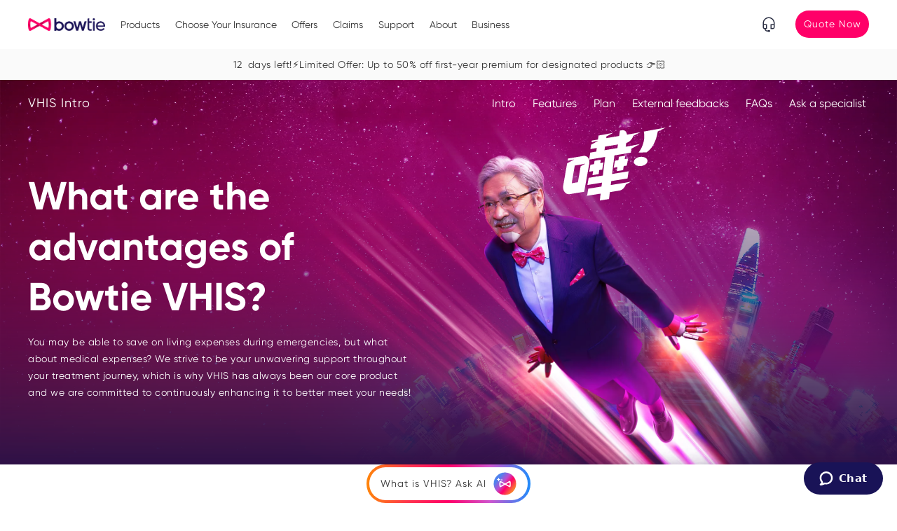

--- FILE ---
content_type: text/html
request_url: https://www.bowtie.com.hk/en/insurance/vhis
body_size: 24756
content:
<!DOCTYPE html><html data-wf-domain="webflow.bowtie.com.hk" data-wf-page="65efccd522a8c8171e0362cb" data-wf-site="5ee7a33b5edf8fb0bcb51fdd" lang="en-US"><head><meta charset="utf-8"><title>Buy VHIS Now - Voluntary Health Insurance Scheme - Bowtie Insurance</title><meta content="Bowtie Voluntary Health Insurance scheme is a medical insurance providing up to HK$20 million annual benefit. Discover Bowtie VHIS Plans now." name="description"><meta content="Buy VHIS Now - Voluntary Health Insurance Scheme - Bowtie Insurance" property="og:title"><meta content="Bowtie Voluntary Health Insurance scheme is a medical insurance providing up to HK$20 million annual benefit. Discover Bowtie VHIS Plans now." property="og:description"><meta content="Buy VHIS Now - Voluntary Health Insurance Scheme - Bowtie Insurance" property="twitter:title"><meta content="Bowtie Voluntary Health Insurance scheme is a medical insurance providing up to HK$20 million annual benefit. Discover Bowtie VHIS Plans now." property="twitter:description"><meta content="website" property="og:type"><meta content="summary_large_image" name="twitter:card"><meta content="width=device-width,initial-scale=1" name="viewport"><meta content="jW7KD30Dcns8Z4aicT0CBZSBfZG9F4DqaoG_7Qh5Y1s" name="google-site-verification"><link href="https://assets.bowtie.com.hk/5ee7a33b5edf8fb0bcb51fdd/css/bowtie-site.shared.71702dd3c.min.css" rel="stylesheet"><link href="https://fonts.googleapis.com" rel="preconnect"><link href="https://fonts.gstatic.com" rel="preconnect" crossorigin="anonymous"><script src="https://ajax.googleapis.com/ajax/libs/webfont/1.6.26/webfont.js"></script><script>WebFont.load({google:{families:["Noto Sans TC:regular,500,700:chinese-traditional,latin"]}})</script><script>!function(o,c){var n=c.documentElement,t=" w-mod-";n.className+=t+"js",("ontouchstart"in o||o.DocumentTouch&&c instanceof DocumentTouch)&&(n.className+=t+"touch")}(window,document)</script><link href="https://assets.bowtie.com.hk/5ee7a33b5edf8fb0bcb51fdd/5ee7a33b5edf8f27c8b521fd_bowtie.png" rel="shortcut icon" type="image/x-icon"><link href="https://assets.bowtie.com.hk/5ee7a33b5edf8fb0bcb51fdd/5ee7a33b5edf8f679ab52241_bowtie2.png" rel="apple-touch-icon"><link href="https://www.bowtie.com.hk/en/insurance/vhis" rel="canonical"><meta content="#ff0068" name="theme-color"><meta content="https://www.bowtie.com.hk/assets/bowtie_og_image.png" property="og:image"><meta content="c7fg8se1yi61npjhu3pq8c" name="zd-site-verification"><link href="https://app.bowtie.com.hk" rel="preconnect"><script>var language;!function(t,e,a){if(!localStorage.getItem("WebflowEditor")&&!/(edit|bt)=1/.test(t[e].search)){var n=t[e].host,g="dev.",o="staging.",i="www.";/webflow.io$/.test(n)||RegExp(g).test(n)?i=g:n.startsWith(o)&&(i=o);var r=t[e].toString().replace(n,i+"bowtie.com.hk");String(t[e])===r||/webflow/i.test(t.navigator.userAgent)||(t[e]=r)}language=document.documentElement.lang||(t[e][a].match(/^\/en($|\/)/)?"en-US":"zh-HK"),t.dataLayer=[{event:"dataLayer.init",url:t[e].origin+t[e][a],language:language}]}(window,"location","pathname")</script><style>.w-webflow-badge{display:none!important}.bowtie-honey{opacity:0;position:absolute;top:0;left:0;height:0;width:0;border:0;padding:0;z-index:-1}input[type=number]::-webkit-inner-spin-button,input[type=number]::-webkit-outer-spin-button{-webkit-appearance:none;margin:0}input[type=number]{-moz-appearance:textfield}body{font-family:Gilroy,'Noto Sans TC',sans-serif}p:last-child{margin-bottom:0}.en .ts--body-lg,.en .ts--h2{letter-spacing:0}@media only screen and (min-width:991px){.new--subnav{background-color:transparent;-webkit-backdrop-filter:none;backdrop-filter:none}.is--sticky.new--subnav{border-bottom:1px solid rgba(0,0,0,.2);background-color:rgba(255,255,255,.7);-webkit-backdrop-filter:saturate(180%) blur(20px);backdrop-filter:saturate(180%) blur(20px)}.is--reverse,.is--reverse .new--subnav-link{color:#fff}.is--sticky.is--reverse,.is--sticky.is--reverse .new--subnav-link{color:#333}.is--sticky.is--reverse .new--subnav-link.w--current{color:#ff0068}}.new--subnav-icon{-webkit-transform:rotate(0);transform:rotate(0)}.is--opened .new--subnav-icon{-webkit-transform:rotate(180deg);transform:rotate(180deg)}.new--subnav .new--subnav-cta{transition:transform .3s ease;-webkit-transform:translate(0,-500%);transform:translate(0,-500%)}.new--subnav.is--active .new--subnav-cta{-webkit-transform:translate(0,-50%);transform:translate(0,-50%)}@media only screen and (max-width:992px){.new--subnav .new--subnav-cta{-webkit-transform:none;transform:none}}.new--subnav .new--subnav-list{right:0;transition:transform .3s ease}.new--subnav.is--active .new--subnav-list{-webkit-transform:translateX(-100px);transform:translateX(-100px)}.en .new--subnav.is--active .new--subnav-list,.gm .new--subnav.is--active .new--subnav-list{-webkit-transform:translateX(-120px);transform:translateX(-120px)}.is--opened .new--subnav-list{-webkit-transform:translate(0,0);transform:translate(0,0)}.promo-bar-wrapper{pointer-events:none}</style><style>.zd-faq-plus-wrap{transition:transform .5s cubic-bezier(.68, -.55, .265, 1.55)}.zd-faq-plus,.zd-faq-plus-l{transition:all .5s linear}.zd-faq-answer{height:0;transition:height .3s ease-in-out}.zd-faq-answer .table-wrapper{overflow-x:scroll;padding:10px}.zd-faq-answer .table-bordered,.zd-faq-answer .table-bordered td,.zd-faq-answer .table-bordered th{border:1px solid #d0daff}.zd-faq-answer .table td,.zd-faq-answer .table th{padding:.75rem;vertical-align:top;background-color:#f4f6fc;box-shadow:7px 7px 0 0 #e0e6f9}.zd-faq-answer .casestudy{padding:1rem;margin:2rem 0;background-color:#f4f6fc;border-radius:.25rem;border-left:4px solid #d7dfff}.zd-faq-answer .casestudy::before{content:"🔍️ 實際案例";display:block;font-weight:700;color:#2a2e42;margin-bottom:.75rem}.zd-faq-answer .casestudy-en{padding:1rem;margin:2rem 0;background-color:#f4f6fc;border-radius:.25rem;border-left:4px solid #d7dfff}.zd-faq-answer .casestudy-en::before{content:"🔍️ Case Study";display:block;font-weight:700;color:#2a2e42;margin-bottom:.75rem}.zd-faq-answer .footnote{padding:.5rem;margin:0;font-style:oblique;font-size:.75rem;color:#687188;border-radius:0;border-top:.5px solid #c2c6d1;margin-bottom:.5rem}.zd-faq-answer .footnote::before{content:"備註";display:block;font-style:normal;font-weight:400;color:#687188;margin-bottom:.75rem}.zd-faq-answer .footnote-en{padding:.5rem;margin:0;font-style:oblique;font-size:.75rem;color:#687188;border-radius:0;border-top:.5px solid #c2c6d1;margin-bottom:.5rem}.zd-faq-answer .footnote-en::before{content:"Remarks";display:block;font-style:normal;font-weight:400;color:#687188;margin-bottom:.75rem}.zd-faq-answer .callout{padding:1rem;margin:2rem 0;background-color:#fff;border-radius:.25rem;border:1px solid #ebecf0;border-left:4px solid #ebecf0}.zd-faq-answer .callout-dark{padding:1rem;margin:2rem 0;background-color:#fff;border-radius:.25rem;border:1px solid #c2c6d1;border-left:4px solid #c2c6d1}.zd-faq-answer .list-check,.zd-faq-answer .list-number{list-style:none;padding-left:0}.zd-faq-answer .list-check>.list-item,.zd-faq-answer .list-number>.list-item{position:relative;padding-left:2.75em}.zd-faq-answer .list-check>.list-item::before,.zd-faq-answer .list-number>.list-item::before{position:absolute;left:.5em;display:inline-block;width:1.725em;height:1.725em;line-height:1.725em;text-align:center;font-size:1em;font-weight:700;border-radius:50%}.zd-faq-answer .list-check>.list-item::before{content:"✓";background-color:#e2e8f0}.zd-faq-answer .list-number{counter-reset:list}.zd-faq-answer .list-number>.list-item,.zd-faq-answer .list-step>.list-item{counter-increment:list}.zd-faq-answer .list-number>.list-item::before{content:counter(list);background-color:#ffebf3}.zd-faq-answer .cta-block{display:none}.zd-faq-answer .list-item{margin:1rem 0}.zd-faq-answer .zd-faq-ans-inner ul{margin-top:10px;padding-left:34px}</style><script id="gtmScript">window.dataLayer=window.dataLayer||[],window.dataLayer.push({"gtm.start":(new Date).getTime(),event:"gtm.js"})</script><script src="https://www.googletagmanager.com/gtm.js?id=GTM-KBZGF2T" async></script><script>!function(e,t,a,n,m){e[n]=e[n]||[],e[n].push({"gtm.start":(new Date).getTime(),event:"gtm.js"});var s=t.getElementsByTagName(a)[0],r=t.createElement(a);r.async=!0,r.src="https://gtm.bowtie.com.hk/gtm.js?id=GTM-5KSXN77M",s.parentNode.insertBefore(r,s)}(window,document,"script","dataLayer")</script><script src="https://cdn.jsdelivr.net/npm/statsig-sidecar/dist/index.min.js?apikey=client-EvofLcQg1gUDnjm0F9vurAh1fqdU2p3plGRn5QamVhj"></script><script type="application/ld+json">{ "@context": "https://schema.org", "@id": "https://www.bowtie.com.hk/#organization", "@type": ["Organization","Corporation"], "name": "Bowtie", "description": "Bowtie (保泰人壽, Bowtie Life Insurance) 是香港首間虛擬保險公司，專注提供自願醫保 (VHIS)、危疾、癌症醫療、意外及人壽保險等純保障產品。秉承「有人幫、無人Sell」的理念，Bowtie 透過免佣金直銷模式與科技創新，較市面其他保險節省高達 40% 保費，讓客戶以合理價格獲得全面保障，同時提供優質客服及一對一索償服務。根據保險業監管局數據，Bowtie 在直銷渠道的新造個人非整付保費保單數量位居全港第一，並在網上渠道銷售的新造個人非整付保費佔有 32% 的份額，累計總保障額超過 1,330 億港元。憑藉卓越表現，Bowtie 獲選《金融時報》「亞太高增長企業 2025」香港榜首，並在亞太區排名第 65 位，展現強勁增長潛力。Bowtie 的發展獲得業界認可，不單由前財政司司長曾俊華擔任資深顧問，並於 2025 年獲 Sun Life 領投 7,000 萬美元融資。自 2018 年 12 月取得香港保監局虛擬保險牌照以來，Bowtie持續以透明、高效的數位化服務，推動香港保險業轉型，致力縮小港人的保障缺口。", "alternateName": [ "Bowtie Insurance", "Bowtie Life Insurance", "Bowtie Life Insurance Company Limited", "保泰", "保泰人壽", "保泰人壽保險有限公司" ], "legalName": [ "Bowtie Life Insurance Company Limited", "保泰人壽保險有限公司" ], "url": "https://www.bowtie.com.hk/", "logo": "https://www.bowtie.com.hk/assets/favicon.png", "sameAs": [ "https://www.facebook.com/bowtiehongkong/", "https://www.linkedin.com/company/bowtiehongkong/", "https://www.instagram.com/bowtiehongkong/", "https://www.threads.com/@bowtiehongkong", "https://www.youtube.com/bowtiehongkong/", "https://zh.wikipedia.org/zh-hk/%E4%BF%9D%E6%B3%B0%E4%BA%BA%E5%A3%BD", "https://en.wikipedia.org/wiki/Bowtie_Life_Insurance" ], "address": { "@type": "PostalAddress", "streetAddress": "G/F, Queen's Centre, 58–64 Queen's Road East", "addressLocality": "Wan Chai", "addressRegion": "Hong Kong", "addressCountry": "HK" }, "contactPoint": [{ "@type": "ContactPoint", "telephone": "+852-3008-8123", "email": "hello@bowtie.com.hk", "contactType": "customer service", "areaServed": "HK", "availableLanguage": ["en","zh"] }], "email": "hello@bowtie.com.hk", "telephone": "+852-3008-8123", "knowsLanguage": ["en","zh"], "isicV4": ["6511","6512"], "naics": ["524113","524114"] } }</script><script type="application/ld+json">{ "@context": "https://schema.org", "@type": "WebSite", "@id": "https://www.bowtie.com.hk/#website", "url": "https://www.bowtie.com.hk/", "name": "Bowtie", "inLanguage": ["en-HK","zh-HK"], "publisher": { "@id": "https://www.bowtie.com.hk/#organization" }, "potentialAction": { "@type": "SearchAction", "target": { "@type": "EntryPoint", "urlTemplate": "https://www.bowtie.com.hk/search?query={search_term_string}" }, "query-input": "required name=search_term_string" } }</script><script>!function(e,t,o,i,s,n,r){h=t.location.hostname,prod="www.bowtie.com.hk"===h,license=prod?"xdBAyhtw1NV0_w":"suuY5Li2tpeq6w",prefix=prod?"www":h.split(".")[0],trustedOrigins=prod?[h,"https://app.bowtie.com.hk","https://help.bowtie.com.hk"]:[h,`https://app.${prefix}.bowtie.com.hk`,`https://pr-app.${prefix}.bowtie.com.hk`],s=new Promise((function(c){t[i]={client:function(){return n||((n=e.createElement(o)).src=`https://js.cobrowse.io/${i}.js`,n.async=1,n.crossOrigin="anonymous",(r=e.getElementsByTagName(o)[0]).parentNode.insertBefore(n,r),n.onload=function(){c(t[i])}),s},license:license,trustedOrigins:trustedOrigins}}));let c=new URLSearchParams(t.location.search).get("_cobrowse_active_session"),p=e.cookie.split("; ").map((e=>e.split("="))).filter((e=>e[0]===`BT-${i}-DeviceCode`));if(c||p.length){let e=p[0][1];e&&(t[i].customData={device_id:e}),(e||c)&&t[i].client().then((function(){t[i].start({allowIFrameStart:!0})}))}}(document,window,"script","CobrowseIO")</script><style>@font-face{font-family:Gilroy;src:url("https://www.bowtie.com.hk/assets/fonts/gilroy-regular.woff2") format("woff2");font-weight:400;font-style:normal;font-display:swap}@font-face{font-family:Gilroy;src:url("https://www.bowtie.com.hk/assets/fonts/gilroy-medium.woff2") format("woff2");font-weight:500;font-style:normal;font-display:swap}@font-face{font-family:Gilroy;src:url("https://www.bowtie.com.hk/assets/fonts/gilroy-bold.woff2") format("woff2");font-weight:700;font-style:normal;font-display:swap}</style><link href="https://www.bowtie.com.hk/zh/insurance/vhis" rel="alternate" hreflang="zh"><link href="https://www.bowtie.com.hk/en/insurance/vhis" rel="alternate" hreflang="en"><script type="application/ld+json">{ "@context": "https://schema.org", "@type": "FAQPage", "mainEntity": [{ "@type": "Question", "name": " Does the Voluntary Health Insurance Scheme cover outpatient expenses? ", "acceptedAnswer": { "@type": "Answer", "text": " The outpatient coverage is mainly for outpatient treatments before pre and post-hospitalization and day case procedures, with a maximum number of visits and benefit amount. In addition, 70% of the eligible costs for prescribed diagnostic imaging tests (i.e. CT, MRI, PET, PET-CT, PET-MRI) are covered for outpatient visits." } }, { "@type": "Question", "name": " Does the Voluntary Health Insurance Scheme cover medical services outside Hong Kong? ", "acceptedAnswer": { "@type": "Answer", "text": " Yes, except for psychiatric treatment. However, insurance companies may restrict the additional coverage to specified areas when designing a flexi plan. " } }, { "@type": "Question", "name": " Is dental treatment covered under the Voluntary Health Insurance Scheme?", "acceptedAnswer": { "@type": "Answer", "text": " VHIS does not cover regular dental check-ups, scaling, fillings, etc. However, if the insured requires emergency oral or dental procedures as a result of an accident, the relevant payments will be covered under the surgical Fee." } }]}</script><script type="application/ld+json">{ "@context": "https://schema.org/", "@type": "Product", "name": "Bowtie Voluntary Health Insurance Scheme", "description": "Bowtie Voluntary Health Insurance scheme is certified by the Health Bureau, providing standard, flexi and high end medical insurances to customers. Annual benefit range from HK$420K to HK$10 million.", "image": "https://www.bowtie.com.hk/assets/product/vhis-standard/vhis.png", "brand": { "@type": "Brand", "name": "Bowtie", "logo": "https://www.bowtie.com.hk/assets/favicon.png" }, "aggregateRating": { "@type": "AggregateRating", "ratingValue": "4.5", "ratingCount": "151" }, "offers": { "@type": "AggregateOffer", "offerCount": "", "lowPrice": "85", "highPrice": "", "priceCurrency": "HKD" } }</script><script>window.__WEBFLOW_CURRENCY_SETTINGS={currencyCode:"USD",symbol:"$",decimal:".",fractionDigits:2,group:",",template:'{{wf {"path":"symbol","type":"PlainText"} }} {{wf {"path":"amount","type":"CommercePrice"} }} {{wf {"path":"currencyCode","type":"PlainText"} }}',hideDecimalForWholeNumbers:!1}</script></head><body><div class="header-new"><div class="w-dyn-list nav-alarm-message"><div class="w-dyn-empty"><div>No items found.</div></div></div><div class="t-nav" data-nosnippet=""><div class="t-nav__wrap"><div class="t-nav__desktop"><div class="t-nav__desktop-inner"><div class="nav---logo"><a class="nav--logo w-nav-brand" href="/en"><img alt="" src="https://assets.bowtie.com.hk/5ee7a33b5edf8fb0bcb51fdd/63b3c357d81a371dfa545b8e_logo-bowtie.webp" class="normal-logo"><img alt="" src="https://assets.bowtie.com.hk/5ee7a33b5edf8fb0bcb51fdd/657167bfc7a70d62f604b2e1_xmas-logo.svg" loading="lazy" class="xmas-logo" width="Auto"></a></div><div class="t-nav__d-menu" data-w-id="ca4ce4d0-0c2b-ce6e-f8af-201716e6a5f4"><a class="w-inline-block d-menu__link is--en" href="#" data-interaction-type="Site Navigation" data-track-event="Content Interacted" data-w-id="ca4ce4d0-0c2b-ce6e-f8af-201716e6a5f5"><div>Products</div></a><a class="w-inline-block d-menu__link is--en" href="#" data-interaction-type="Site Navigation" data-track-event="Content Interacted" data-w-id="ca4ce4d0-0c2b-ce6e-f8af-201716e6a5f8"><div>Choose Your Insurance</div></a><a class="w-inline-block d-menu__link is--en" href="/en/offer" data-interaction-type="Site Navigation" data-track-event="Content Interacted" data-w-id="ca4ce4d0-0c2b-ce6e-f8af-201716e6a5fb"><div>Offers</div></a><a class="w-inline-block d-menu__link is--en" href="/en/services/how-to-claim" data-interaction-type="Site Navigation" data-track-event="Content Interacted" data-w-id="ca4ce4d0-0c2b-ce6e-f8af-201716e6a5fe"><div>Claims</div></a><a class="w-inline-block d-menu__link is--en" href="/en/services/contact-us" data-interaction-type="Site Navigation" data-track-event="Content Interacted" data-w-id="ca4ce4d0-0c2b-ce6e-f8af-201716e6a601"><div>Support</div></a><a class="w-inline-block d-menu__link is--en" href="#" data-interaction-type="Site Navigation" data-track-event="Content Interacted" data-w-id="ca4ce4d0-0c2b-ce6e-f8af-201716e6a604"><div>About</div></a><a class="w-inline-block d-menu__link is--en" href="#" data-interaction-type="Site Navigation" data-track-event="Content Interacted" data-w-id="ca4ce4d0-0c2b-ce6e-f8af-201716e6a607"><div>Business</div></a><div class="d-menu__dropdown"><div class="is--en d-menu__dropdown__menu1"><div class="is--en block-33-left"><div class="dropdown--indicator menu1-top"><div class="arrow is--indicator"></div></div><div class="dropdown--indicator menu1-bottom"><div class="arrow is--indicator"></div></div><a class="w-inline-block link-block is--insurance" href="#" data-w-id="ca4ce4d0-0c2b-ce6e-f8af-201716e6a611"><div class="cat-wrap"><div class="ts--h4">Personal Insurance</div></div></a><a class="w-inline-block link-block is--health" href="#" data-w-id="ca4ce4d0-0c2b-ce6e-f8af-201716e6a613"><div class="cat-wrap"><div class="ts--h4">Health Programs</div></div></a></div><div class="is--en block-66-right"><div class="dropdown-wrap is--insurance"><a class="w-inline-block w--current topnav-link" href="/en/insurance/vhis" data-interaction-type="Navigation" data-track-event="Content Interacted" aria-current="page"><div class="is--list title-wrap"><div class="product-icon"><img alt="" src="https://assets.bowtie.com.hk/5ee7a33b5edf8fb0bcb51fdd/652e1ef3dc5430370ea7d7f3_vhis.svg" loading="lazy"></div><div class="dropdown-title-t is--link">VHIS</div></div></a><div class="block-top"><div class="div-block-1021"><div><a class="w-inline-block dropdown-link is--list w--current" href="/en/insurance/vhis" data-interaction-type="Site Navigation" data-track-event="Content Interacted" aria-current="page"><div class="link-wrap"><div>Features</div></div></a></div><div><a class="w-inline-block dropdown-link is--list" href="/en/insurance/vhis/standard" data-interaction-type="Site Navigation" data-track-event="Content Interacted"><div class="link-wrap"><div>VHIS Standard</div></div></a></div><div><a class="w-inline-block dropdown-link is--list" href="/en/insurance/vhis/flexi" data-interaction-type="Site Navigation" data-track-event="Content Interacted"><div class="link-wrap"><div>VHIS Flexi<br></div></div></a></div><div><a class="w-inline-block dropdown-link is--list" href="/en/insurance/vhis/bowtie-pink" data-interaction-type="Site Navigation" data-track-event="Content Interacted"><div class="link-wrap"><div>Bowtie Pink</div></div></a></div><div><div><a class="w-inline-block dropdown-link is--list" href="/en/insurance/vhis/hospital-rider" data-interaction-type="Site Navigation" data-track-event="Content Interacted"><div class="link-wrap"><div>Rider Feature</div></div></a></div><div><a class="w-inline-block dropdown-link is--list is--rider" href="/en/insurance/vhis/hospital-rider/gleneagles" data-interaction-type="Site Navigation" data-track-event="Content Interacted"><div class="div-block-1015"><img alt="" src="https://assets.bowtie.com.hk/5ee7a33b5edf8fb0bcb51fdd/651f8975927fbb32dedb1291_rider_icon.svg" loading="lazy"></div><div class="link-wrap is--oneline"><div>GHK Wellness Package</div></div></a></div><div><a class="w-inline-block dropdown-link is--list is--rider" href="/en/insurance/vhis/hospital-rider/cuhkmc" data-interaction-type="Site Navigation" data-track-event="Content Interacted"><div class="div-block-1015"><img alt="" src="https://assets.bowtie.com.hk/5ee7a33b5edf8fb0bcb51fdd/651f8975927fbb32dedb1291_rider_icon.svg" loading="lazy"></div><div class="link-wrap is--oneline"><div>CUHKMC Wellness Package</div></div></a></div></div></div><div class="div-block-1022"><div><a class="w-inline-block dropdown-link is--list" href="/en/insurance/vhis/comparison" data-interaction-type="Site Navigation" data-track-event="Content Interacted"><div class="link-wrap"><div>Comparison</div></div></a></div><div><a class="w-inline-block dropdown-link is--list" href="/en/why-bowtie/bowtiecash" data-interaction-type="Site Navigation" data-track-event="Content Interacted"><div class="link-wrap"><div>No-Claim Rewards - BowtieCash</div></div></a></div></div></div><div class="line-seperator"></div><div class="block-bottom"><div class="div-block-1023"><div><a class="w-inline-block dropdown-link is--single" href="/en/insurance/term-life" data-interaction-type="Site Navigation" data-track-event="Content Interacted"><div class="product-wrap"><div class="title-wrap"><div class="product-icon"><img alt="" src="https://assets.bowtie.com.hk/5ee7a33b5edf8fb0bcb51fdd/652e1ef2839fd1fa4c6fe3d6_term%20life.svg" loading="lazy"></div><div>Term Life</div></div><div class="link-wrap is--single"><div class="text-block-219">Bowtie Term Life</div></div></div></a></div><div><a class="w-inline-block dropdown-link is--single" href="/en/insurance/critical-illness" data-interaction-type="Site Navigation" data-track-event="Content Interacted"><div class="product-wrap"><div class="title-wrap"><div class="product-icon"><img alt="" src="https://assets.bowtie.com.hk/5ee7a33b5edf8fb0bcb51fdd/652e1f4bec0aa957abd23905_CI.svg" loading="lazy"></div><div>Term Critical Illness</div></div><div class="link-wrap is--single"><div class="text-block-219">Bowtie Critical Illness</div></div></div></a></div><div class="div-block-1257"><a class="w-inline-block dropdown-link is--list" href="/en/insurance/child-critical-illness" data-interaction-type="Site Navigation" data-track-event="Content Interacted"><div class="link-wrap is--withlabel"><div>Bowtie Children&#x27;s Critical Illness</div><div class="is--optical label--new">new</div></div></a></div></div><div class="div-block-1024"><div><a class="w-inline-block dropdown-link is--single" href="/en/insurance/accidental" data-interaction-type="Site Navigation" data-track-event="Content Interacted"><div class="product-wrap"><div class="title-wrap"><div class="product-icon"><img alt="" src="https://assets.bowtie.com.hk/5ee7a33b5edf8fb0bcb51fdd/652e1ef3af44fe8ade3fc43c_touchwood.svg" loading="lazy"></div><div>Accident</div></div><div class="link-wrap is--single"><div class="text-block-219">Bowtie Touch Wood</div></div></div></a></div><div><a class="w-inline-block dropdown-link is--single" href="/en/insurance/cancer" data-interaction-type="Site Navigation" data-track-event="Content Interacted"><div class="product-wrap"><div class="title-wrap"><div class="product-icon"><img alt="" src="https://assets.bowtie.com.hk/5ee7a33b5edf8fb0bcb51fdd/652e1ef21e95df1c73df319c_cancer%20fighter.svg" loading="lazy"></div><div>Cancer</div></div><div class="link-wrap is--single"><div class="text-block-219">Bowtie Cancer Fighter</div></div></div></a></div></div></div></div><div class="dropdown-wrap is--health"><div class="block-bottom"><div class="div-block-1025"><div><a class="w-inline-block dropdown-link is--single" href="/en/health/vision-kids" data-interaction-type="Site Navigation" data-track-event="Content Interacted"><div class="product-wrap"><div class="title-wrap"><div class="product-icon"><img alt="" src="https://assets.bowtie.com.hk/5ee7a33b5edf8fb0bcb51fdd/652f671cc8e5e8d4784a6341_Bowtievision%20kids.svg" loading="lazy"></div><div>Eyecare Plan</div></div><div class="link-wrap is--single"><div class="text-block-219">BowtieVision Kids</div></div></div></a></div><div class="no-eng-link"><div><a class="w-inline-block dropdown-link is--single" href="#" data-interaction-type="Site Navigation" data-track-event="Content Interacted"><div class="product-wrap"><div class="title-wrap"><div class="product-icon"><img alt="" src="https://assets.bowtie.com.hk/5ee7a33b5edf8fb0bcb51fdd/652f671b495820152ccd3429_MTB.svg" loading="lazy"></div><div>Body Check</div></div><div class="link-wrap is--single"><div class="text-block-219">MTB Early Critical Illness Health Check Plan</div></div></div></a></div><div><a class="w-inline-block dropdown-link is--single" href="#" data-interaction-type="Site Navigation" data-track-event="Content Interacted"><div class="product-wrap"><div class="title-wrap"><div class="product-icon"><img alt="" src="https://assets.bowtie.com.hk/5ee7a33b5edf8fb0bcb51fdd/652f67212eaa244b6cd763c4_bowkeen.svg" loading="lazy"></div><div>Women’s Health</div></div><div class="link-wrap is--single"><div class="text-block-219">BowKeen</div></div></div></a></div></div><div><a class="w-inline-block dropdown-link is--single" href="https://bowtiego.com/en/offers/vhis-campaign" data-interaction-type="Site Navigation" data-track-event="Content Interacted" target="_blank"><div class="product-wrap"><div class="title-wrap"><div class="product-icon"><img alt="" src="https://assets.bowtie.com.hk/5ee7a33b5edf8fb0bcb51fdd/652f67211caf40014541d737_bowtiego.svg" loading="lazy"></div><div>Outpatient</div></div><div class="link-wrap is--single"><div class="text-block-219">BowtieGo</div></div></div></a></div></div><div class="div-block-1026"><a class="w-inline-block nav--card" href="https://www.bowtiejphealth.com/en" data-interaction-type="Site Navigation" data-track-event="Content Interacted" target="_blank"><div><div class="div-block-1016"></div><div class="div-block-1018"><div class="title-wrap"><div class="dropdown-title-t">Bowtie &amp; JP Health</div></div><div class="div-block-1017"><div class="ts--body">General practitioner, Chinese medicine practitioner, dietitian consultations and body check<br></div><div class="product-icon"><img alt="" src="https://assets.bowtie.com.hk/5ee7a33b5edf8fb0bcb51fdd/651faaf31659e3772d9f5fe9_external-link.svg" loading="lazy"></div></div></div></div></a></div></div></div></div></div><div class="is--en d-menu__dropdown__menu2"><div class="is--en block-50-left"><div class="no-eng-link"><div class="is--en is--2line dropdown--indicator _1"><img alt="" src="https://assets.bowtie.com.hk/5ee7a33b5edf8fb0bcb51fdd/651fc0764a91ae4957265b78_indicator_arrow.svg" loading="lazy" class="image-3935"><div class="arrow is--indicator"></div></div><a class="w-inline-block link-block is--lifestage" href="#" data-w-id="ca4ce4d0-0c2b-ce6e-f8af-201716e6a63d"><div class="is--en is--2line cat-wrap"><div class="ts--h4">Based on your life stage</div><div class="ts--footnote tc--grey">Understanding your or your family&#x27;s insurance needs</div></div><div></div></a></div><div class="is--en is--2line dropdown--indicator _1"><img alt="" src="https://assets.bowtie.com.hk/5ee7a33b5edf8fb0bcb51fdd/651fc0764a91ae4957265b78_indicator_arrow.svg" loading="lazy" class="image-3935"></div><div class="is--en is--2line dropdown--indicator _2"><img alt="" src="https://assets.bowtie.com.hk/5ee7a33b5edf8fb0bcb51fdd/651fc0764a91ae4957265b78_indicator_arrow.svg" loading="lazy" class="image-3935"></div><div class="is--en is--2line dropdown--indicator _3"><img alt="" src="https://assets.bowtie.com.hk/5ee7a33b5edf8fb0bcb51fdd/651fc0764a91ae4957265b78_indicator_arrow.svg" loading="lazy" class="image-3935"></div><a class="w-inline-block link-block is--tool" href="#" data-w-id="ca4ce4d0-0c2b-ce6e-f8af-201716e6a644"><div class="is--en is--2line cat-wrap"><div class="ts--h4">Insurance tools</div><div class="ts--footnote tc--grey">Choosing the best bundle for you</div></div></a><a class="w-inline-block link-block is--basic" href="#" data-w-id="ca4ce4d0-0c2b-ce6e-f8af-201716e6a646"><div class="is--en is--2line cat-wrap"><div class="ts--h4">Insurance 101</div><div class="ts--footnote tc--grey">Introduction to Insurance for Beginners</div></div></a><a class="w-inline-block link-block is--lifestage" href="#" data-w-id="9f6013e6-95f9-6006-6cef-a4231fab1d00"><div class="is--en is--2line cat-wrap"><div class="ts--h4">By life stage</div><div class="ts--footnote tc--grey">Understand the insurance needs</div></div></a></div><div class="is--en block-50-right"><div class="dropdown-wrap is--life-stage"><div><a class="w-inline-block dropdown-link is--noindent" href="/en/insurance/recommendation" data-interaction-type="Site Navigation" data-track-event="Content Interacted"><div class="link-wrap"><div>Pick a Plan in 1 min</div></div></a></div><div><a class="w-inline-block dropdown-link is--noindent" href="/en/insurance/claim-calculator" data-interaction-type="Site Navigation" data-track-event="Content Interacted"><div class="link-wrap"><div>Claim Calculator</div></div></a></div></div><div class="dropdown-wrap is--tool"><div class="no-eng-link"><a class="w-inline-block dropdown-link is--noindent" href="/zh/insurance/why-you-need-insurance" data-interaction-type="Site Navigation" data-track-event="Content Interacted"><div class="link-wrap"><div>Why Insurance is Important?</div></div></a><a class="w-inline-block dropdown-link is--noindent" href="/zh/resources/insurance-101" data-interaction-type="Site Navigation" data-track-event="Content Interacted"><div class="link-wrap"><div>The Beginner&#x27;s Guide</div></div></a><a class="w-inline-block dropdown-link is--noindent" href="/zh/why-bowtie/customer-stories" data-interaction-type="Site Navigation" data-track-event="Content Interacted"><div class="link-wrap"><div>點解大家都揀 Bowtie</div></div></a></div><div><a class="w-inline-block dropdown-link wtihicon" href="/blog/en/" data-interaction-type="Site Navigation" data-track-event="Content Interacted" target="_blank"><div class="text-block-221">Blog</div><div class="product-icon is--last"><img alt="" src="https://assets.bowtie.com.hk/5ee7a33b5edf8fb0bcb51fdd/651faaf31659e3772d9f5fe9_external-link.svg" loading="lazy"></div></a></div></div><div class="dropdown-wrap is--basic"><div><a class="w-inline-block dropdown-link is--noindent" href="/offer/en/civil-servant" data-interaction-type="Site Navigation" data-track-event="Content Interacted"><div class="link-wrap"><div>Smart Choice for Civil Servants</div></div></a></div></div></div></div><div class="d-menu__dropdown__menu3"><div class="block-1-coloum"><div class="dropdown-wrap"><div><a class="w-inline-block dropdown-link is--noindent" href="/en/services/how-to-claim" data-interaction-type="Site Navigation" data-track-event="Content Interacted"><div class="link-wrap"><div>How to Claim</div></div></a></div><div><a class="w-inline-block dropdown-link is--noindent" href="/en/services/online-claim" data-interaction-type="Site Navigation" data-track-event="Content Interacted"><div class="link-wrap"><div>Claim Without Login</div></div></a></div><div class="no-eng-link"><div><a class="w-inline-block dropdown-link is--noindent" href="https://www.bowtie.com.hk/zh/services/how-to-claim#document" data-interaction-type="Site Navigation" data-track-event="Content Interacted"><div class="link-wrap"><div>Download Claim Form</div></div></a></div><div><a class="w-inline-block dropdown-link is--noindent" href="/offer/claim-specialist" data-interaction-type="Site Navigation" data-track-event="Content Interacted"><div class="link-wrap"><div>1 對 1 索償服務</div></div></a></div></div></div></div></div><div class="d-menu__dropdown__menu4"><div class="block-1-coloum"><div class="dropdown-wrap"><div><a class="w-inline-block dropdown-link is--noindent" href="/en/about-us" data-interaction-type="Site Navigation" data-track-event="Content Interacted"><div class="link-wrap"><div>About Bowtie</div></div></a></div><div><a class="w-inline-block dropdown-link is--noindent" href="/en/about-us/leadership" data-interaction-type="Site Navigation" data-track-event="Content Interacted"><div class="link-wrap"><div>Leadership</div></div></a></div><div><a class="w-inline-block dropdown-link is--noindent" href="/en/about-us/company-news" data-interaction-type="Site Navigation" data-track-event="Content Interacted"><div class="link-wrap"><div>Company News</div></div></a></div><div><a class="w-inline-block dropdown-link is--noindent" href="/en/about-us/updates" data-interaction-type="Site Navigation" data-track-event="Content Interacted"><div class="link-wrap"><div>Product Updates</div></div></a></div><div><a class="w-inline-block dropdown-link is--noindent" href="/en/about-us/disclosures" data-interaction-type="Site Navigation" data-track-event="Content Interacted"><div class="link-wrap"><div>Disclosures</div></div></a></div><div><a class="w-inline-block dropdown-link wtihicon" href="https://career.bowtie.com.hk/" data-interaction-type="Site Navigation" data-track-event="Content Interacted" target="_blank"><div class="text-block-221">Join Us</div><div class="product-icon is--last"><img alt="" src="https://assets.bowtie.com.hk/5ee7a33b5edf8fb0bcb51fdd/651faaf31659e3772d9f5fe9_external-link.svg" loading="lazy"></div></a></div></div></div></div><div class="d-menu__dropdown__menu5"><div class="block-1-coloum"><div class="dropdown-wrap"><div><a class="w-inline-block dropdown-link is--single" href="/en/insurance/group-medical" data-interaction-type="Site Navigation" data-track-event="Content Interacted"><div class="is--list title-wrap"><div class="product-icon"><img alt="" src="https://assets.bowtie.com.hk/5ee7a33b5edf8fb0bcb51fdd/6530cf1fe18c9a47486cb788_group%20medical.webp" loading="lazy"></div><div>Group Medical Insurance</div></div></a></div><div><div class="product-wrap"><a class="w-inline-block dropdown-link is--list is--rider" href="/en/insurance/group-medical/plan-details" data-interaction-type="Site Navigation" data-track-event="Content Interacted"><div class="div-block-1015"><img alt="" src="https://assets.bowtie.com.hk/5ee7a33b5edf8fb0bcb51fdd/651f8975927fbb32dedb1291_rider_icon.svg" loading="lazy"></div><div class="link-wrap"><div>Compare plans</div></div></a></div></div><div><a class="w-inline-block dropdown-link is--single" href="/en/health/bowtievision" data-interaction-type="Site Navigation" data-track-event="Content Interacted"><div class="product-wrap"><div class="title-wrap"><div class="product-icon"><img alt="" src="https://assets.bowtie.com.hk/5ee7a33b5edf8fb0bcb51fdd/652e1ed2e0d72d521aca72ab_bowtievision.svg" loading="lazy"></div><div>Eyecare Plan</div></div><div class="link-wrap is--single"><div class="text-block-219">BowtieVision</div></div></div></a></div><div class="line-seperator is--fullwidth"></div><div><a class="w-inline-block dropdown-link is--noindent" href="/en/insurance/group-medical/customer-stories" data-interaction-type="Site Navigation" data-track-event="Content Interacted"><div class="link-wrap"><div>Why companies trust Bowtie</div></div></a></div><div><a class="w-inline-block dropdown-link is--noindent" href="/en/insurance/group-medical/how-to-use" data-interaction-type="Site Navigation" data-track-event="Content Interacted"><div class="link-wrap"><div>Step-by-Step Guide</div></div></a></div></div></div></div><div class="d-menu__dropdown__csicon"><div class="block-1-coloum"><div class="dropdown-wrap"><div><a class="w-inline-block dropdown-link wtihicon" href="https://api.whatsapp.com/send/?phone=85260165980&amp;text=%E6%88%91%E6%83%B3%E8%81%AF%E7%B5%A1Bowtie%E7%94%A2%E5%93%81%E5%B0%88%E5%93%A1" data-interaction-type="Site Navigation" data-track-event="Content Interacted" target="_blank"><div class="product-icon"><img alt="" src="https://assets.bowtie.com.hk/5ee7a33b5edf8fb0bcb51fdd/6731c7adeeaa9b45570309a8_whatsapp.svg" loading="lazy" class="_24px"></div><div class="text-block-221">Product recommendation inquiry</div></a><a class="w-inline-block dropdown-link wtihicon" href="tel:30088123" data-interaction-type="Site Navigation" data-track-event="Content Interacted"><div class="product-icon"><img alt="" src="https://assets.bowtie.com.hk/5ee7a33b5edf8fb0bcb51fdd/66dfae276ae0faf2b465170c_phone.svg" loading="lazy" class="_24px"></div><div class="text-block-221">Existing policy and general inquiry</div></a></div></div></div></div></div></div><div class="is--en t-nav__iframe"><div class="is--en is--new nav-iframe-wrap new" id="nav-iframe-wrap-new"><div class="w-embed w-iframe html-embed-10"><iframe data-nosnippet src="https://app.bowtie.com.hk/nav/v2/?lng=en-US" style="background:0 0;border:0;height:40px;max-height:500px;min-height:40px;opacity:1;transform:translateZ(0);width:220px;z-index:9000" class="non-mobile" id="nav-iframe" referrerpolicy="unsafe-url" sandbox="allow-storage-access-by-user-activation allow-scripts allow-same-origin allow-top-navigation"></iframe></div></div><div class="cs-menu" data-w-id="fabe6289-511a-6516-e0b6-dff7ad166108"><a class="w-inline-block d-menu__link is--cs" href="#" data-interaction-type="Site Navigation" data-track-event="Content Interacted" data-w-id="fabe6289-511a-6516-e0b6-dff7ad166109"><img alt="" src="https://assets.bowtie.com.hk/5ee7a33b5edf8fb0bcb51fdd/6731ccf4a3139be26a122113_cs.svg" loading="lazy"></a><div class="d-menu__dropdown"><div class="d-menu__dropdown__csicon"><div class="block-1-coloum"><div class="dropdown-wrap"><div><a class="w-inline-block dropdown-link wtihicon" href="https://api.whatsapp.com/send/?phone=85260165980" data-interaction-type="Site Navigation" data-track-event="Content Interacted" target="_blank"><div class="product-icon"><img alt="" src="https://assets.bowtie.com.hk/5ee7a33b5edf8fb0bcb51fdd/6731c7adeeaa9b45570309a8_whatsapp.svg" loading="lazy" class="_24px"></div><div class="text-block-221">Product recommendation inquiry<br></div></a><a class="w-inline-block dropdown-link wtihicon" href="tel:30088123" data-interaction-type="Site Navigation" data-track-event="Content Interacted"><div class="product-icon"><img alt="" src="https://assets.bowtie.com.hk/5ee7a33b5edf8fb0bcb51fdd/66dfae276ae0faf2b465170c_phone.svg" loading="lazy" class="_24px"></div><div class="text-block-221">Existing policy and general inquiry</div></a></div></div></div></div></div></div></div></div></div><div class="t-nav__mobile"><div class="t-nav__mobile-sidemenu"><div><div class="div-block-1054"><div class="nav---logo"><a class="nav--logo w-nav-brand" href="/en"><img alt="" src="https://assets.bowtie.com.hk/5ee7a33b5edf8fb0bcb51fdd/63b3c357d81a371dfa545b8e_logo-bowtie.webp" class="normal-logo"><img alt="" src="https://assets.bowtie.com.hk/5ee7a33b5edf8fb0bcb51fdd/657167bfc7a70d62f604b2e1_xmas-logo.svg" loading="lazy" class="xmas-logo" width="Auto"></a></div><div class="brand-msg-txt">We Serve, Not Sell</div><div class="nav--close" data-w-id="ca4ce4d0-0c2b-ce6e-f8af-201716e6a674"><img alt="" src="https://assets.bowtie.com.hk/5ee7a33b5edf8fb0bcb51fdd/652782f377415832f0d41a87_close.svg" loading="lazy" class="image-3938"></div></div></div><div class="nav--mobile-cat is--no-hover"><div class="div-block-1046"><a class="nav--mobile--button" href="https://app.bowtie.com.hk/#/en/login" data-interaction-type="Employer login" data-track-event="Content Interacted">Login</a><a class="nav--mobile--button" href="https://app.bowtie.com.hk/#/zh-hk/login" data-interaction-type="Employer login" data-track-event="Content Interacted">Employer login</a></div></div><div class="nav--mobile-cat is--level1" data-w-id="ca4ce4d0-0c2b-ce6e-f8af-201716e6a67a"><div class="text-block-218">Products</div><div class="div-block-1052"><img alt="" src="https://assets.bowtie.com.hk/5ee7a33b5edf8fb0bcb51fdd/6526fbf13ac50185e039c950_expand.svg" loading="lazy"></div><div class="border is--level1 is--product"></div></div><div class="is--insurance nav--level2"><div class="nav--mobile-cat level2" data-w-id="ca4ce4d0-0c2b-ce6e-f8af-201716e6a680"><div class="text-block-218">Personal Insurance</div><div class="div-block-1052"><img alt="" src="https://assets.bowtie.com.hk/5ee7a33b5edf8fb0bcb51fdd/6526fbf13ac50185e039c950_expand.svg" loading="lazy" width="24"></div><div class="border is--level2 is--product"></div></div><div class="nav--mobile-link-wrap is--vhis"><a class="w-inline-block w--current topnav-link" href="/en/insurance/vhis" data-interaction-type="Navigation" data-track-event="Content Interacted" aria-current="page"><div class="is--list title-wrap"><div class="product-icon"><img alt="" src="https://assets.bowtie.com.hk/5ee7a33b5edf8fb0bcb51fdd/652e1ef3dc5430370ea7d7f3_vhis.svg" loading="lazy"></div><div class="dropdown-title-t is--link">VHIS</div></div></a><div><a class="w-inline-block dropdown-link is--list w--current" href="/en/insurance/vhis" data-interaction-type="Site Navigation" data-track-event="Content Interacted" aria-current="page"><div class="link-wrap"><div>Features</div></div></a></div><div><a class="w-inline-block dropdown-link is--list" href="/en/insurance/vhis/standard" data-interaction-type="Site Navigation" data-track-event="Content Interacted"><div class="link-wrap"><div>VHIS Standard</div></div></a></div><div><a class="w-inline-block dropdown-link is--list" href="/en/insurance/vhis/flexi" data-interaction-type="Site Navigation" data-track-event="Content Interacted"><div class="link-wrap"><div>VHIS Flexi<br></div></div></a></div><div><div><a class="w-inline-block dropdown-link is--list" href="/en/insurance/vhis/hospital-rider" data-interaction-type="Site Navigation" data-track-event="Content Interacted"><div class="link-wrap"><div>Rider Feature</div></div></a></div><div><a class="w-inline-block dropdown-link is--list is--rider" href="/en/insurance/vhis/hospital-rider/gleneagles" data-interaction-type="Site Navigation" data-track-event="Content Interacted"><div class="div-block-1015"><img alt="" src="https://assets.bowtie.com.hk/5ee7a33b5edf8fb0bcb51fdd/651f8975927fbb32dedb1291_rider_icon.svg" loading="lazy"></div><div class="link-wrap is--oneline"><div>GHK Wellness Package</div></div></a></div><div><a class="w-inline-block dropdown-link is--list is--rider" href="/en/insurance/vhis/hospital-rider/cuhkmc" data-interaction-type="Site Navigation" data-track-event="Content Interacted"><div class="div-block-1015"><img alt="" src="https://assets.bowtie.com.hk/5ee7a33b5edf8fb0bcb51fdd/651f8975927fbb32dedb1291_rider_icon.svg" loading="lazy"></div><div class="link-wrap is--oneline"><div>CUHKMC Wellness Package</div></div></a></div></div><div><a class="w-inline-block dropdown-link is--list" href="/en/insurance/vhis/bowtie-pink" data-interaction-type="Site Navigation" data-track-event="Content Interacted"><div class="link-wrap"><div>Bowtie Pink</div></div></a></div><div><a class="w-inline-block dropdown-link is--list" href="/en/insurance/vhis/comparison" data-interaction-type="Site Navigation" data-track-event="Content Interacted"><div class="link-wrap"><div>Comparison</div></div></a></div><div><a class="w-inline-block dropdown-link is--list" href="/en/why-bowtie/bowtiecash" data-interaction-type="Site Navigation" data-track-event="Content Interacted"><div class="link-wrap"><div>No-Claim Rewards - BowtieCash</div></div></a></div><div class="line-seperator"></div><div><a class="w-inline-block dropdown-link is--single" href="/en/insurance/term-life" data-interaction-type="Site Navigation" data-track-event="Content Interacted"><div class="product-wrap"><div class="title-wrap"><div class="product-icon"><img alt="" src="https://assets.bowtie.com.hk/5ee7a33b5edf8fb0bcb51fdd/652e1ef2839fd1fa4c6fe3d6_term%20life.svg" loading="lazy"></div><div>Term Life</div></div><div class="link-wrap is--single"><div class="text-block-219">Bowtie Term Life</div></div></div></a></div><div><a class="w-inline-block dropdown-link is--single" href="/en/insurance/critical-illness" data-interaction-type="Site Navigation" data-track-event="Content Interacted"><div class="product-wrap"><div class="title-wrap"><div class="product-icon"><img alt="" src="https://assets.bowtie.com.hk/5ee7a33b5edf8fb0bcb51fdd/652e1f4bec0aa957abd23905_CI.svg" loading="lazy"></div><div>Term Critical Illness</div></div><div class="link-wrap is--single"><div class="text-block-219">Bowtie Critical Illness</div></div></div></a></div><div class="div-block-1257"><a class="w-inline-block dropdown-link is--list" href="/en/insurance/child-critical-illness" data-interaction-type="Site Navigation" data-track-event="Content Interacted"><div class="link-wrap is--withlabel"><div>Bowtie Children&#x27;s Critical Illness</div><div class="is--optical label--new">new</div></div></a></div><div><a class="w-inline-block dropdown-link is--single" href="/en/insurance/accidental" data-interaction-type="Site Navigation" data-track-event="Content Interacted"><div class="product-wrap"><div class="title-wrap"><div class="product-icon"><img alt="" src="https://assets.bowtie.com.hk/5ee7a33b5edf8fb0bcb51fdd/652e1ef3af44fe8ade3fc43c_touchwood.svg" loading="lazy"></div><div>Accident</div></div><div class="link-wrap is--single"><div class="text-block-219">Bowtie Touch Wood</div></div></div></a></div><div><a class="w-inline-block dropdown-link is--single" href="/en/insurance/cancer" data-interaction-type="Site Navigation" data-track-event="Content Interacted"><div class="product-wrap"><div class="title-wrap"><div class="product-icon"><img alt="" src="https://assets.bowtie.com.hk/5ee7a33b5edf8fb0bcb51fdd/652e1ef21e95df1c73df319c_cancer%20fighter.svg" loading="lazy"></div><div>Cancer</div></div><div class="link-wrap is--single"><div class="text-block-219">Bowtie Cancer Fighter</div></div></div></a></div><div class="border is--level3 is--product"></div></div><div class="nav--mobile-cat level2 is--health" data-w-id="ca4ce4d0-0c2b-ce6e-f8af-201716e6a697"><div class="text-block-218">Health Programs</div><div class="div-block-1052"><img alt="" src="https://assets.bowtie.com.hk/5ee7a33b5edf8fb0bcb51fdd/6526fbf13ac50185e039c950_expand.svg" loading="lazy"></div><div class="border is--level2 is--product"></div></div><div class="nav--mobile-link-wrap is---health"><div class="border is--level3 is--product"></div><div><a class="w-inline-block dropdown-link is--single" href="/en/health/vision-kids" data-interaction-type="Site Navigation" data-track-event="Content Interacted"><div class="product-wrap"><div class="title-wrap"><div class="product-icon"><img alt="" src="https://assets.bowtie.com.hk/5ee7a33b5edf8fb0bcb51fdd/652f671cc8e5e8d4784a6341_Bowtievision%20kids.svg" loading="lazy"></div><div>Eyecare Plan</div></div><div class="link-wrap is--single"><div class="text-block-219">BowtieVision Kids</div></div></div></a></div><div class="no-eng-link"><div><a class="w-inline-block dropdown-link is--single" href="#" data-interaction-type="Site Navigation" data-track-event="Content Interacted"><div class="product-wrap"><div class="title-wrap"><div class="product-icon"><img alt="" src="https://assets.bowtie.com.hk/5ee7a33b5edf8fb0bcb51fdd/652f671b495820152ccd3429_MTB.svg" loading="lazy"></div><div>Body Check</div></div><div class="link-wrap is--single"><div class="text-block-219">MTB Early Critical Illness Health Check Plan</div></div></div></a></div><div><a class="w-inline-block dropdown-link is--single" href="#" data-interaction-type="Site Navigation" data-track-event="Content Interacted"><div class="product-wrap"><div class="title-wrap"><div class="product-icon"><img alt="" src="https://assets.bowtie.com.hk/5ee7a33b5edf8fb0bcb51fdd/652f67212eaa244b6cd763c4_bowkeen.svg" loading="lazy"></div><div>Women’s Health</div></div><div class="link-wrap is--single"><div class="text-block-219">BowKeen</div></div></div></a></div></div><div><a class="w-inline-block dropdown-link is--single" href="https://bowtiego.com/en/offers/vhis-campaign" data-interaction-type="Site Navigation" data-track-event="Content Interacted" target="_blank"><div class="product-wrap"><div class="title-wrap"><div class="product-icon"><img alt="" src="https://assets.bowtie.com.hk/5ee7a33b5edf8fb0bcb51fdd/652f67211caf40014541d737_bowtiego.svg" loading="lazy"></div><div>Outpatient</div></div><div class="link-wrap is--single"><div class="text-block-219">BowtieGo</div></div></div></a></div></div></div><div class="nav--mobile-cat" data-w-id="ca4ce4d0-0c2b-ce6e-f8af-201716e6a6a3"><div class="text-block-218">Choose Your Insurance</div><div class="div-block-1052"><img alt="" src="https://assets.bowtie.com.hk/5ee7a33b5edf8fb0bcb51fdd/6526fbf13ac50185e039c950_expand.svg" loading="lazy" width="24"></div><div class="border is--level1 is--shelfhelp"></div></div><div class="is--shelfhelp nav--level2"><div class="no-eng-link"><div class="nav--mobile-cat level2 is--shelfhelp"><div class="text-block-218">Based on your life stage</div><div class="div-block-1052"><img alt="" src="https://assets.bowtie.com.hk/5ee7a33b5edf8fb0bcb51fdd/6526fbf13ac50185e039c950_expand.svg" loading="lazy"></div><div class="border is--level2 is--shelfhelp"></div></div><div class="nav--mobile-link-wrap is--life"><div><a class="w-inline-block dropdown-link is--noindent" href="/offer/vhis-maternity" data-interaction-type="Site Navigation" data-track-event="Content Interacted"><div class="link-wrap"><div>兒童醫保首選<br></div></div></a></div><div><a class="w-inline-block dropdown-link is--noindent" href="/offer/ghk-pre-retirement" data-interaction-type="Site Navigation" data-track-event="Content Interacted"><div class="link-wrap"><div>退休人士首選</div></div></a></div><div class="border is--level3"></div></div></div><div class="nav--mobile-cat level2 is--shelfhelp" data-w-id="ca4ce4d0-0c2b-ce6e-f8af-201716e6a6b3"><div class="text-block-218">Insurance Tools</div><div class="div-block-1052"><img alt="" src="https://assets.bowtie.com.hk/5ee7a33b5edf8fb0bcb51fdd/6526fbf13ac50185e039c950_expand.svg" loading="lazy"></div><div class="border is--level2 is--shelfhelp"></div></div><div class="nav--mobile-link-wrap is--tool"><div class="border is--level3"></div><div><a class="w-inline-block dropdown-link is--noindent" href="/en/insurance/recommendation" data-interaction-type="Site Navigation" data-track-event="Content Interacted"><div class="link-wrap"><div>Pick a Plan in 1 min</div></div></a></div><div><a class="w-inline-block dropdown-link is--noindent" href="/en/insurance/claim-calculator" data-interaction-type="Site Navigation" data-track-event="Content Interacted"><div class="link-wrap"><div>Claim Calculator</div></div></a></div></div><div class="nav--mobile-cat level2 is--shelfhelp" data-w-id="ca4ce4d0-0c2b-ce6e-f8af-201716e6a6bc"><div class="text-block-218">Insurance 101</div><div class="div-block-1052"><img alt="" src="https://assets.bowtie.com.hk/5ee7a33b5edf8fb0bcb51fdd/6526fbf13ac50185e039c950_expand.svg" loading="lazy"></div><div class="border is--level2 is--shelfhelp"></div></div><div class="nav--mobile-link-wrap is--basic"><div class="border is--level3"></div><div class="no-eng-link"><a class="w-inline-block dropdown-link is--noindent" href="/zh/insurance/why-you-need-insurance" data-interaction-type="Site Navigation" data-track-event="Content Interacted"><div class="link-wrap"><div>Why Insurance is Important?</div></div></a><a class="w-inline-block dropdown-link is--noindent" href="/zh/resources/insurance-101" data-interaction-type="Site Navigation" data-track-event="Content Interacted"><div class="link-wrap"><div>The Beginner&#x27;s Guide</div></div></a><a class="w-inline-block dropdown-link is--noindent" href="/zh/why-bowtie/customer-stories" data-interaction-type="Site Navigation" data-track-event="Content Interacted"><div class="link-wrap"><div>點解大家都揀 Bowtie</div></div></a></div><div><a class="w-inline-block dropdown-link wtihicon" href="/blog/en/" data-interaction-type="Site Navigation" data-track-event="Content Interacted" target="_blank"><div class="text-block-221">Blog</div><div class="product-icon is--last"><img alt="" src="https://assets.bowtie.com.hk/5ee7a33b5edf8fb0bcb51fdd/651faaf31659e3772d9f5fe9_external-link.svg" loading="lazy"></div></a></div></div><div class="nav--mobile-cat level2 is--shelfhelp" data-w-id="aace2234-0c0c-107e-de5f-e27102ad5da5"><div class="text-block-218">By life stage</div><div class="div-block-1052"><img alt="" src="https://assets.bowtie.com.hk/5ee7a33b5edf8fb0bcb51fdd/6526fbf13ac50185e039c950_expand.svg" loading="lazy"></div><div class="border is--level2 is--shelfhelp"></div></div><div class="nav--mobile-link-wrap is--life"><div class="border is--level3"></div><div class="no-eng-link"><a class="w-inline-block dropdown-link is--noindent" href="/zh/insurance/why-you-need-insurance" data-interaction-type="Site Navigation" data-track-event="Content Interacted"><div class="link-wrap"><div>Why Insurance is Important?</div></div></a><a class="w-inline-block dropdown-link is--noindent" href="/zh/resources/insurance-101" data-interaction-type="Site Navigation" data-track-event="Content Interacted"><div class="link-wrap"><div>The Beginner&#x27;s Guide</div></div></a><a class="w-inline-block dropdown-link is--noindent" href="/zh/why-bowtie/customer-stories" data-interaction-type="Site Navigation" data-track-event="Content Interacted"><div class="link-wrap"><div>點解大家都揀 Bowtie</div></div></a></div><div><a class="w-inline-block dropdown-link is--noindent" href="/offer/en/civil-servant" data-interaction-type="Site Navigation" data-track-event="Content Interacted"><div class="link-wrap"><div>Smart Choice for Civil Servants</div></div></a></div></div></div><a class="w-inline-block nav--mobile-cat" href="/en/offer"><div class="text-block-218">Offer</div></a><div class="nav--mobile-cat" data-w-id="ca4ce4d0-0c2b-ce6e-f8af-201716e6a6ca"><div class="text-block-218">Claims</div><div class="div-block-1052"><img alt="" src="https://assets.bowtie.com.hk/5ee7a33b5edf8fb0bcb51fdd/6526fbf13ac50185e039c950_expand.svg" loading="lazy"></div><div class="border is--level1"></div></div><div class="nav--mobile-link-wrap is--calim"><div class="border is--level2 is--about"></div><div><a class="w-inline-block dropdown-link is--noindent" href="/en/services/how-to-claim" data-interaction-type="Site Navigation" data-track-event="Content Interacted"><div class="link-wrap"><div>How to Claim</div></div></a></div><div><a class="w-inline-block dropdown-link is--noindent" href="/en/services/online-claim" data-interaction-type="Site Navigation" data-track-event="Content Interacted"><div class="link-wrap"><div>Claim Without Login</div></div></a></div><div class="no-eng-link"><div><a class="w-inline-block dropdown-link is--noindent" href="https://www.bowtie.com.hk/zh/services/how-to-claim#document" data-interaction-type="Site Navigation" data-track-event="Content Interacted"><div class="link-wrap"><div>Download Claim Form</div></div></a></div><div><a class="w-inline-block dropdown-link is--noindent" href="/offer/claim-specialist" data-interaction-type="Site Navigation" data-track-event="Content Interacted"><div class="link-wrap"><div>1 對 1 索償服務</div></div></a></div></div></div><a class="w-inline-block nav--mobile-cat" href="/en/services/contact-us"><div class="text-block-218">Support</div></a><div class="nav--mobile-cat" data-w-id="ca4ce4d0-0c2b-ce6e-f8af-201716e6a6d8"><div class="text-block-218">About</div><div class="div-block-1052"><img alt="" src="https://assets.bowtie.com.hk/5ee7a33b5edf8fb0bcb51fdd/6526fbf13ac50185e039c950_expand.svg" loading="lazy"></div><div class="border is--level1 is--about"></div></div><div class="nav--mobile-link-wrap is--about"><div class="border is--level2 is--about"></div><div class="line-seperator"></div><div><a class="w-inline-block dropdown-link is--noindent" href="/en/about-us" data-interaction-type="Site Navigation" data-track-event="Content Interacted"><div class="link-wrap"><div>About Bowtie</div></div></a></div><div><a class="w-inline-block dropdown-link is--noindent" href="/en/about-us/leadership" data-interaction-type="Site Navigation" data-track-event="Content Interacted"><div class="link-wrap"><div>Leadership</div></div></a></div><div><a class="w-inline-block dropdown-link is--noindent" href="/en/about-us/company-news" data-interaction-type="Site Navigation" data-track-event="Content Interacted"><div class="link-wrap"><div>Company News</div></div></a></div><div><a class="w-inline-block dropdown-link is--noindent" href="/en/about-us/updates" data-interaction-type="Site Navigation" data-track-event="Content Interacted"><div class="link-wrap"><div>Product Updates</div></div></a></div><div><a class="w-inline-block dropdown-link is--noindent" href="/en/about-us/disclosures" data-interaction-type="Site Navigation" data-track-event="Content Interacted"><div class="link-wrap"><div>Disclosures</div></div></a></div><div><a class="w-inline-block dropdown-link wtihicon" href="https://career.bowtie.com.hk/" data-interaction-type="Site Navigation" data-track-event="Content Interacted" target="_blank"><div class="text-block-221">Join Us</div><div class="product-icon is--last"><img alt="" src="https://assets.bowtie.com.hk/5ee7a33b5edf8fb0bcb51fdd/651faaf31659e3772d9f5fe9_external-link.svg" loading="lazy"></div></a></div></div><div class="nav--mobile-cat" data-w-id="ca4ce4d0-0c2b-ce6e-f8af-201716e6a6e5"><div class="text-block-218">Business</div><div class="div-block-1052"><img alt="" src="https://assets.bowtie.com.hk/5ee7a33b5edf8fb0bcb51fdd/6526fbf13ac50185e039c950_expand.svg" loading="lazy"></div><div class="border is--level1 is--business"></div></div><div class="nav--mobile-link-wrap is--business"><div class="border is--level2 is--business"></div><div><a class="w-inline-block dropdown-link is--single" href="/en/insurance/group-medical" data-interaction-type="Site Navigation" data-track-event="Content Interacted"><div class="is--list title-wrap"><div class="product-icon"><img alt="" src="https://assets.bowtie.com.hk/5ee7a33b5edf8fb0bcb51fdd/6530cf1fe18c9a47486cb788_group%20medical.webp" loading="lazy"></div><div>Group Medical Insurance</div></div></a></div><div><div class="product-wrap"><a class="w-inline-block dropdown-link is--list is--rider" href="/en/insurance/group-medical/plan-details" data-interaction-type="Site Navigation" data-track-event="Content Interacted"><div class="div-block-1015"><img alt="" src="https://assets.bowtie.com.hk/5ee7a33b5edf8fb0bcb51fdd/651f8975927fbb32dedb1291_rider_icon.svg" loading="lazy"></div><div class="link-wrap"><div>Compare plans</div></div></a></div></div><div><a class="w-inline-block dropdown-link is--single" href="/en/health/bowtievision" data-interaction-type="Site Navigation" data-track-event="Content Interacted"><div class="product-wrap"><div class="title-wrap"><div class="product-icon"><img alt="" src="https://assets.bowtie.com.hk/5ee7a33b5edf8fb0bcb51fdd/652e1ed2e0d72d521aca72ab_bowtievision.svg" loading="lazy"></div><div>Eyecare Plan</div></div><div class="link-wrap is--single"><div class="text-block-219">BowtieVision</div></div></div></a></div><div><a class="w-inline-block dropdown-link is--noindent" href="/en/insurance/group-medical/customer-stories" data-interaction-type="Site Navigation" data-track-event="Content Interacted"><div class="link-wrap"><div>Why companies trust Bowtie</div></div></a></div><div><a class="w-inline-block dropdown-link is--noindent" href="/en/insurance/group-medical/how-to-use" data-interaction-type="Site Navigation" data-track-event="Content Interacted"><div class="link-wrap"><div>Step-by-Step Guide</div></div></a></div></div><a class="w-inline-block nav--mobile-cat is--no-hover" href="/zh"><div class="div-block-1045"><img alt="" src="https://assets.bowtie.com.hk/5ee7a33b5edf8fb0bcb51fdd/652653ba8f1de50aee50b2be_globe.svg" loading="lazy" class="image-3936"><div><div>中</div></div></div></a></div><div class="t-nav__mobile-bar"><div><div class="background" data-w-id="ca4ce4d0-0c2b-ce6e-f8af-201716e6a6fa"></div><div class="div-block-1050"><div class="nav--mobile-hambubger" data-w-id="ca4ce4d0-0c2b-ce6e-f8af-201716e6a6fc" data-track-event=""><div class="new top-line-2"></div><div class="new middle-line-2"></div><div class="new bottom-line-2"></div></div></div><div class="cs-menu is--mobile"><a class="w-inline-block d-menu__link is--cs is--moible" href="#" data-interaction-type="Site Navigation" data-track-event="Content Interacted" data-w-id="d6681d92-95e7-3581-3233-4bb6a9da813e"><img alt="" src="https://assets.bowtie.com.hk/5ee7a33b5edf8fb0bcb51fdd/6731ccf4a3139be26a122113_cs.svg" loading="lazy" class="cs"><img alt="" src="https://assets.bowtie.com.hk/5ee7a33b5edf8fb0bcb51fdd/652782f377415832f0d41a87_close.svg" loading="lazy" class="cs-close"></a><div class="menu-cs-mobile"><div class="div-block-1224"><a class="w-inline-block dropdown-link wtihicon is--cs is--en" href="https://api.whatsapp.com/send/?phone=85260165980" data-interaction-type="Site Navigation" data-track-event="Content Interacted" target="_blank"><div class="product-icon"><img alt="" src="https://assets.bowtie.com.hk/5ee7a33b5edf8fb0bcb51fdd/6731c7adeeaa9b45570309a8_whatsapp.svg" loading="lazy" class="_24px"></div><div class="text-block-221">Product recommendation inquiry</div></a><a class="w-inline-block dropdown-link wtihicon is--cs is--en" href="tel:30088123" data-interaction-type="Site Navigation" data-track-event="Content Interacted"><div class="product-icon"><img alt="" src="https://assets.bowtie.com.hk/5ee7a33b5edf8fb0bcb51fdd/66dfae276ae0faf2b465170c_phone.svg" loading="lazy" class="_24px"></div><div class="text-block-221">Existing policy and general inquiry</div></a></div></div></div></div><div class="nav---logo"><a class="nav--logo w-nav-brand" href="/en"><img alt="" src="https://assets.bowtie.com.hk/5ee7a33b5edf8fb0bcb51fdd/63b3c357d81a371dfa545b8e_logo-bowtie.webp" class="normal-logo"><img alt="" src="https://assets.bowtie.com.hk/5ee7a33b5edf8fb0bcb51fdd/657167bfc7a70d62f604b2e1_xmas-logo.svg" loading="lazy" class="xmas-logo" width="Auto"></a></div></div></div></div></div><div class="t-nav__cta"><div class="nav--cta--nav"><a class="btn--main btn--pink nav--cta" href="https://app.bowtie.com.hk/product-shelf/?defaultCouponType=bau&amp;lng=en" data-interaction-type="Product shelf" data-track-event="CTA Clicked">Quote Now</a></div></div><div class="is--hide nav-notice w-dyn-list" data-nosnippet=""><div class="w-dyn-items" role="list"><div class="w-dyn-item" role="listitem"><div class="nav-notice-content" data-w-id="ad1187fc-2351-8730-cfab-7e78af21f166"><a class="w-inline-block is--notice tc--black ts--body-sm" href="https://app.bowtie.com.hk/product-shelf/?defaultCouponType=bau&amp;lng=en" target="_blank"><div class="nav-notice-text"><span class="nav-notice-num" id="top-nav-timer-days">00</span> days left!</div><div class="nav-notice-text">⚡Limited Offer: Up to 50% off first-year premium for designated products 👉🏻</div></a><a class="nav-notice-close w-button" href="#" data-w-id="ad1187fc-2351-8730-cfab-7e78af21f16d">×</a></div></div></div></div></div><div class="s-content"><h1 class="is--hide">自願醫保計劃</h1><div class="is--reverse new--subnav"><div class="new--subnav-inner"><div class="new--subnav-title"><div class="ts--h4 new--subnav-name">VHIS Intro</div><div class="new--subnav-icon"><span class="iconfont--bowtie"></span></div></div><div class="new--subnav-list"><a class="new--subnav-link" href="#coverage" data-interaction-type="Page Navigation" data-track-event="Content Interacted">Intro</a><a class="new--subnav-link" href="#Why" data-interaction-type="Page Navigation" data-track-event="Content Interacted">Features</a><a class="new--subnav-link" href="#" data-interaction-type="Page Navigation" data-track-event="Content Interacted">Plan</a><a class="new--subnav-link" href="#feedbacks" data-interaction-type="Page Navigation" data-track-event="Content Interacted">External feedbacks</a><a class="new--subnav-link" href="#faq" data-interaction-type="Page Navigation" data-track-event="Content Interacted">FAQs</a><a class="new--subnav-link" href="#" data-interaction-type="Page Navigation" data-track-event="Content Interacted">Ask a specialist</a></div><div class="new--subnav-cta"><a class="w-inline-block btn--main btn--pink btn--xs" href="https://app.bowtie.com.hk/product-shelf/?defaultCouponType=bau&amp;lng=en" data-interaction-type="Page Navigation" data-track-event="CTA Clicked" id="subnav-cta"><div>Buy Now</div></a></div></div></div><div class="s--section new-hero-section widget-hero"><div class="s-container is--vhis new-hero-inner"><div class="tc--white is-relative new-hero--text"><div class="sp--mb-2 ts--h1"><strong>What are the advantages of Bowtie VHIS?</strong></div><div class="ts--body-sm">You may be able to save on living expenses during emergencies, but what about medical expenses? We strive to be your unwavering support throughout your treatment journey, which is why VHIS has always been our core product and we are committed to continuously enhancing it to better meet your needs!</div></div></div><div class="is--en is--vhis-campaign new-hero--visual"></div><div class="new-hero--visual is--vhis-campaign-beam"></div><div class="bgc--vhis-campaign new-hero--bg"></div></div><div class="s-section bgc--light-grey" id="coverage"></div><section class="s-section" id="Why"><div class="with-ai-sesarch"><div class="s--container"><div class="txt--center sp--mb-4"><h2 class="ts--h2 sp--mb-1"><strong>Bowtie emphasizes long-term protection</strong><br></h2><div class="ts--body sp--mb-4">From day one, our product design has been aimed at providing long-term affordable protection that keeps pace with the times. This ensures you will still have adequate coverage even 5 or 10 years down the road.</div><a class="btn--main w-button btn--outline" href="#" data-interaction-type="Read More Page Claim Specialist" data-track-event="Content Interacted" fs-modal-element="open-2">What does voluntary medical insurance actually cover</a></div><div class="why-bowtie--wrapper"><div class="why-bowtie--col1"><h2 class="ts--h2 sp--mb-3"><strong>Focus on Pragmatic Protection</strong><br></h2><div class="ts--body">Useful coverage is good coverage. We don&#x27;t blindly pursue the number of benefit items. Instead, we design our products based on actual usage rates, fairness to customers, and average out-of-pocket amounts. This allows us to maintain low prices while ensuring a reasonable reimbursement rate.</div></div><div class="why-bowtie--col2"><div class="div-block-1157 is--image"><div><img alt="" src="https://assets.bowtie.com.hk/5ee7a33b5edf8fb0bcb51fdd/6671054d4e8177accb7218ac_why_bowtie_deductible_en.webp" loading="lazy" width="276.5"></div></div></div></div><div class="why-bowtie--wrapper"><div class="why-bowtie--col1"><h2 class="ts--h2 sp--mb-3"><strong>Affordability Assured</strong><br></h2><div class="ts--body">The risk of illness only increases with age. Maintaining affordable premiums ensures you have coverage for the future.<br>In addition to operational and product design efforts, we actively offer various early disease screening and preventive treatment options. This helps reduce severe illness claims cases and alleviates premium increase pressure in the long run.</div></div><div class="why-bowtie--col2"><div class="div-block-1157 is--image is--nopadding"><img alt="" src="https://assets.bowtie.com.hk/5ee7a33b5edf8fb0bcb51fdd/676242c37f54148fab006b2d_why_bowtie_price_en.avif" loading="lazy" width="Auto"></div></div></div><div class="why-bowtie--wrapper"><div class="why-bowtie--col1"><h2 class="ts--h2 sp--mb-3"><strong>Annual upgrade, to keep pace with needs</strong><br></h2><div class="ts--body">A good medical insurance plan should evolve with the times.Facing medical inflation and increasing public health needs, we are committed to reviewing claims data and customer needs annually to enhance our coverage and services.<br>So far, Bowtie VHIS, has been upgraded for 3 consecutive years.</div></div><div class="why-bowtie--col2"><div class="div-block-1157 is--image"><img alt="" src="https://assets.bowtie.com.hk/5ee7a33b5edf8fb0bcb51fdd/666faaa3420e69e271046385_why_bowtie_upgrade.webp" loading="lazy" class="image-3979" width="287" sizes="(max-width: 479px) 100vw, 287px" srcset="https://assets.bowtie.com.hk/5ee7a33b5edf8fb0bcb51fdd/666faaa3420e69e271046385_why_bowtie_upgrade-p-500.webp 500w, https://assets.bowtie.com.hk/5ee7a33b5edf8fb0bcb51fdd/666faaa3420e69e271046385_why_bowtie_upgrade.webp 642w"><div class="div-block-1165"><div class="div-block-1166"><div>✨ Recent upgrade</div></div><div class="vhis-update-1" data-w-id="a3ffa1c0-6aba-bc16-923d-c9bf9442ed08" style="display:block">No-Claim Reward</div><div class="vhis-update-2" style="display:none">Increased Coverage</div><div class="vhis-update-3" style="display:none">Introduction of Claims/Product Specialist Services</div></div></div></div></div></div><div class="ai_sticky_button_wrapper"><a class="w-inline-block btn--main ai-search-prompt-btn btn--ai" href="#" data-interaction-type="Ai Search Starting Prompt" data-track-event="Content Interacted" data-w-id="ed03b4f9-774c-a6be-258e-68b55e3d28ac" prompt="What is VHIS?"><div class="div-block-1375"><div class="text-block-271">What is VHIS? Ask AI</div><div class="div-block-1376"><img alt="" src="https://assets.bowtie.com.hk/5ee7a33b5edf8fb0bcb51fdd/68557d35335d21123a9f7953_bow_ai.svg" loading="lazy"></div></div></a></div><div class="bgc--light-grey ai_search_button_cover"></div></div></section><div class="s-section bgc--blue" id="plan"><div class="with-ai-sesarch"><div class="s-container"><div class="txt--center s--container-mid tc--white"><h2 class="ts--h2 sp--mb-5">Plan Comparison</h2></div><div class="new vhis-feature-banner"></div><div class="txt--center is--hide"><div class="div-block-1123"><a class="tc--white sp--padd-right-2" href="/archived/new-comparison" data-interaction-type="Read More Page" data-track-event="Content Interacted" target="_blank">比較計劃 →</a><a class="tc--white" href="#" data-interaction-type="Modal Details" data-track-event="Content Interacted" fs-modal-element="open-2">賠償率比較 →</a></div></div><div class="sp--mb-3 vhis-intro-grid w-layout-grid"><a class="w-inline-block" href="/en/insurance/vhis/bowtie-pink"><div class="is--en vhis_card_wrapper"><div class="card_header"><div class="text-29">Bowtie Pink</div><img alt="" src="https://assets.bowtie.com.hk/5ee7a33b5edf8fb0bcb51fdd/68236ea3582f2f381c46d313_product_title_pink.svg" loading="lazy" class="product_title_pinksvg-2" width="64" height="64"></div><div class="card_bullpoint"><div class="vhis_list_title"><div class="frame-18901"><div class="text-30">Suitable for:</div></div><div class="frame-18902"><div class="text-30">．Top-up for existing individual/group medical insurance</div></div><div class="text-30">．Covering major illnesses</div></div></div><div class="is--en vhis_card_feature"><div class="feature_tick"><img alt="" src="https://assets.bowtie.com.hk/5ee7a33b5edf8fb0bcb51fdd/682388f9039f73c779acf1e0_icon-tick.svg" loading="lazy" class="icon-tick" width="24" height="24"><div class="text-31">Full cover without sub-limits<sup>5</sup></div></div><div class="feature_tick"><img alt="" src="https://assets.bowtie.com.hk/5ee7a33b5edf8fb0bcb51fdd/682388f9039f73c779acf1e0_icon-tick.svg" loading="lazy" class="icon-tick" width="24" height="24"><div class="text-31">Deductibles option: $0, $20,000, $50,000, or $80,000</div></div><div class="feature_tick"><img alt="" src="https://assets.bowtie.com.hk/5ee7a33b5edf8fb0bcb51fdd/682388f9039f73c779acf1e0_icon-tick.svg" loading="lazy" class="icon-tick" width="24" height="24"><div class="text-32">Annual Benefit Limit up to $20 million<sup>#</sup></div></div><div class="feature_tick"><img alt="" src="https://assets.bowtie.com.hk/5ee7a33b5edf8fb0bcb51fdd/682388f9039f73c779acf1e0_icon-tick.svg" loading="lazy" class="icon-tick" width="24" height="24"><div class="text-32">Room level option: Ward / Semi-private / Private</div></div></div><div class="card_price"><div class="frame-style-10"><div class="text-33"><div class="text-33"><span class="text-34">as low as </span><span class="_326-3">$347</span></div></div><div class="text-34">/m*</div></div><div class="btn--main btn--pink btn--xs"><div class="untitled-3">Details/quote</div></div></div></div></a><a class="w-inline-block" href="/en/insurance/vhis/flexi"><div class="is--en vhis_card_wrapper label"><div class="card_header"><div class="text-29">Flexi Plan</div><img alt="" src="https://assets.bowtie.com.hk/5ee7a33b5edf8fb0bcb51fdd/68238bb7a538103707a4582e_product_title_flexi.svg" loading="lazy" class="product_title_pinksvg-2" width="64" height="64"></div><div class="card_bullpoint"><div class="ts--h4 vhis_list_title"><div class="text-30">Suitable for:</div><div class="frame-18901"><div class="text-30">．Acts as major medical coverage</div></div><div class="frame-18902"><div class="text-30">．Covers common treatments (e.g., endoscopy, fractures)</div></div></div></div><div class="is--en vhis_card_feature"><div class="feature_tick"><img alt="" src="https://assets.bowtie.com.hk/5ee7a33b5edf8fb0bcb51fdd/682388f9039f73c779acf1e0_icon-tick.svg" loading="lazy" class="icon-tick" width="24" height="24"><div class="text-31">Sub-limits apply, with the Supplementary Major Medical (SMM) benefit covering 80% of expenses that exceed the sub-limit for designated items</div></div><div class="feature_cross"><img alt="" src="https://assets.bowtie.com.hk/5ee7a33b5edf8fb0bcb51fdd/68238bb7caea77aebaa52d30_icon-cross.svg" loading="lazy" class="icon-tick" width="24" height="24"><div class="text-35">Deductible</div></div><div class="feature_tick"><img alt="" src="https://assets.bowtie.com.hk/5ee7a33b5edf8fb0bcb51fdd/682388f9039f73c779acf1e0_icon-tick.svg" loading="lazy" class="icon-tick" width="24" height="24"><div class="frame-style-9"><div class="text-32">Annual Benefit Limit up to $1 million<sup>#</sup></div></div></div><div class="feature_tick"><img alt="" src="https://assets.bowtie.com.hk/5ee7a33b5edf8fb0bcb51fdd/682388f9039f73c779acf1e0_icon-tick.svg" loading="lazy" class="icon-tick" width="24" height="24"><div class="text-32">Room level options: Ward / Semi-private</div></div></div><div class="card_price"><div class="frame-style-10"><div class="text-33"><div class="text-33"><span class="text-34">as low as </span><span class="_326-3">$254</span></div></div><div class="text-34">/m*</div></div><div class="btn--main btn--pink btn--xs"><div class="untitled-3">Details/quote</div></div></div><div class="div-block-1263"><div class="is--red label-promotion-tag">🔥Most Popular<sup>4</sup></div></div></div></a><a class="w-inline-block" href="/en/insurance/vhis/standard"><div class="is--en vhis_card_wrapper"><div class="card_header"><div class="text-29">Standard Plan</div><img alt="" src="https://assets.bowtie.com.hk/5ee7a33b5edf8fb0bcb51fdd/68238bb7620621607c91f5e2_product_title_stand.svg" loading="lazy" class="product_title_pinksvg-2" width="64" height="64"></div><div class="card_bullpoint"><div class="vhis_list_title"><div class="text-30">Suitable for:</div><div class="frame-18901"><div class="text-30">．Budget-conscious individuals</div></div><div class="frame-18902"><div class="text-30">．Covers basic hospitalization and surgery costs</div></div></div></div><div class="is--en vhis_card_feature"><div class="feature_tick"><img alt="" src="https://assets.bowtie.com.hk/5ee7a33b5edf8fb0bcb51fdd/682388f9039f73c779acf1e0_icon-tick.svg" loading="lazy" class="icon-tick" width="24" height="24"><div class="text-31">Sub-limits apply</div></div><div class="feature_cross"><img alt="" src="https://assets.bowtie.com.hk/5ee7a33b5edf8fb0bcb51fdd/68238bb7caea77aebaa52d30_icon-cross.svg" loading="lazy" class="icon-tick" width="24" height="24"><div class="text-35">Deductible</div></div><div class="feature_tick"><img alt="" src="https://assets.bowtie.com.hk/5ee7a33b5edf8fb0bcb51fdd/682388f9039f73c779acf1e0_icon-tick.svg" loading="lazy" class="icon-tick" width="24" height="24"><div class="frame-style-9"><div class="text-32">Annual Benefit Limit $420,000</div></div></div><div class="feature_cross"><img alt="" src="https://assets.bowtie.com.hk/5ee7a33b5edf8fb0bcb51fdd/68238bb7caea77aebaa52d30_icon-cross.svg" loading="lazy" class="icon-tick" width="24" height="24"><div class="text-35">Room level options</div></div></div><div class="card_price"><div class="frame-style-10"><div class="text-33"><div class="text-33"><span class="text-34">as low as </span><span class="_326-3">$138</span></div></div><div class="text-34">/m*</div></div><div class="btn--main btn--pink btn--xs"><div class="untitled-3">Details/quote</div></div></div></div></a></div><div class="vhis-comparison-table"><img alt="" src="https://assets.bowtie.com.hk/5ee7a33b5edf8fb0bcb51fdd/65f2c40df4c757f16e3b9865_icon_comparison_table.svg" loading="lazy" class="btn-icon"><a class="w-inline-block" href="/en/insurance/vhis/comparison" data-interaction-type="Read More Page" data-track-event="Content Interacted"><div class="btn--main is-vhis-campaign">Compare Coverage</div></a></div><div id="w-node-ae0d5611-b3c5-28d8-795e-94279f93cbb5-1e0362cb"><div class="tc--grey ts-footnote"><sup># </sup>The benefit limit of the plan will vary depending on the room level.<sup><br>*</sup><sup> </sup>Calculated based on the standard premium of a 30-year-old non-smoking male insured with Bowtie VHIS standard plan, Flexi Regular plan and Bowtie Pink (Ward Room - Deductible HK$20,000).</div></div></div><div class="ai_sticky_button_wrapper"><a class="w-inline-block btn--main ai-search-prompt-btn btn--ai" href="#" data-interaction-type="Ai Search Starting Prompt" data-track-event="Content Interacted" data-w-id="d5decd39-dd32-7db6-3ceb-b20de95ded24" prompt="Other than price,what makes them different? Ask AI"><div class="div-block-1375"><div class="text-block-271">Other than price,what makes them different? Ask AI</div><div class="div-block-1376"><img alt="" src="https://assets.bowtie.com.hk/5ee7a33b5edf8fb0bcb51fdd/68557d35335d21123a9f7953_bow_ai.svg" loading="lazy"></div></div></a></div><div class="bgc--blue ai_search_button_cover"></div></div></div><div class="s-section bgc--blue vhis-campaign-2023" id="intro"></div><div class="s-section bgc--light-pink"><div class="s-container"><div class="txt--center sp--mb-4"><h2 class="ts--h2 sp--mb-1"> Real claim examples, comprehensive coverage of illnesses<br></h2></div><div class="div-block-1164"><div class="w-embed w-iframe code-embed"><iframe data-nosnippet src="https://app.bowtie.com.hk/claim-calculator/?lng=en-US&_gl=1*98qvo4*_gcl_au*MTU4MTY3ODUzNi4xNjk3NjMxMjE3*_ga*MjExNjY2MDIyOC4xNjgyODIzNTU5*_ga_H6FYPNC6EH*MTY5NzYzMTIxNy4yNC4xLjE2OTc2MzI2ODEuMzcuMC4w" height="100%" width="100%" frameborder="0" scrolling="no" allow-forms allow-popups allow-popups-to-escapbox="allow-scripts allow-same-sandbox" sande-origin></iframe></div></div></div></div><div class="ai_search_wrapper"><div class="ai_search_body"><a class="w-inline-block ai_search_close" href="#" data-interaction-type="Ai Search Close" data-track-event="Content Interacted" data-w-id="d2960720-bef0-b8f1-c2ed-8a051172c86b"><img alt="" src="https://assets.bowtie.com.hk/5ee7a33b5edf8fb0bcb51fdd/6855828889300fe92a016131_close_small.svg" loading="lazy"></a><div class="w-embed w-iframe ai-search-code"><iframe data-nosnippet src="about:blank" height="100%" width="100%" frameborder="0" scrolling="no" id="ai-search-iframe" sandbox="allow-scripts allow-same-origin allow-forms allow-popups allow-popups-to-escape-sandbox allow-top-navigation-by-user-activation"></iframe></div></div></div><div class="s-section bgc--blue" id="feedbacks"><div class="s-container"><div><div class="new-intro-block"><h2 class="ts--h2 sp--mb-1 tc--white">Highly praised by the industry</h2><div class="feature-text sp--padd-1"><a class="is--white txt--link" href="https://www.bowtie.com.hk/blog/en/bowtie-achieved-60-billions-in-protection-in-four-years/" data-interaction-type="Read More Blog" data-track-event="Content Interacted" target="_blank">Learn more →</a></div></div></div><div class="badge-slider w-slider" data-easing="ease" data-animation="slide" data-autoplay="false" data-autoplay-limit="0" data-delay="4000" data-disable-swipe="false" data-duration="500" data-hide-arrows="false" data-infinite="true" data-nav-spacing="4"><div class="badge-slider-inner w-slider-mask"><div class="badge-slide w-slide"><div class="card-badge"><img alt="" src="https://assets.bowtie.com.hk/5ee7a33b5edf8fb0bcb51fdd/6513e1a6a9da5b45799e6399_home-stat-1-en.webp" loading="lazy" class="badge-icon"><div class="ts--h4"><strong>Policy sold through direct channel<sup class="ts--footnote tc-lightgrey"> 8</sup><br></strong>2024</div></div></div><div class="badge-slide w-slide"><div class="card-badge"><img alt="" src="https://assets.bowtie.com.hk/5ee7a33b5edf8fb0bcb51fdd/6513e1a6b8b34f0ba1c2bb77_home-stat-2-en.webp" loading="lazy" class="badge-icon"><div class="ts--h4"><strong>Insurance brand that customers think are best value in money<sup class="ts--footnote tc-lightgrey"> 9</sup><br>‍</strong>2021-2022</div></div></div><div class="badge-slide w-slide"><div class="card-badge"><img alt="" src="https://assets.bowtie.com.hk/5ee7a33b5edf8fb0bcb51fdd/6513e1a6f0d0b5dbe5ac53e7_home-stat-3-en.webp" loading="lazy" class="badge-icon"><div class="ts--h4"><strong>Customer satisfaction <sup class="ts--footnote tc-lightgrey">10</sup><br></strong>2021-2022</div></div></div></div><div class="badge-slider-arrow w-slider-arrow-left" data-track-event="Content Interacted" data-interaction-type="Slider"><div class="w-icon-slider-left"></div></div><div class="badge-slider-arrow w-slider-arrow-right" data-track-event="Content Interacted" data-interaction-type="Slider"><div class="w-icon-slider-right"></div></div><div class="slide-nav-10 w-round w-shadow w-slider-nav w-slider-nav-invert" data-track-event="Content Interacted" data-interaction-type="Slider"></div></div><div class="txt--center s--container-sm sp--mb-6"></div><div class="div-block-1160"><div class="container-vhis-quote-new"><h3 class="ts--h2 sp--mb-1"><strong>Bowtie has surpassed HKD 10 billion in coverage and serves over 100,000 customers, providing pure protection.</strong></h3><div class="ts--body-sm">Mr. Tseung Chun-wah is a senior consultant at Bowtie</div></div><div class="div-block-1159"><img alt="" src="https://assets.bowtie.com.hk/5ee7a33b5edf8fb0bcb51fdd/64631a9446bbe6989b89d1b7_image-JT.webp" loading="eager" class="image-jt is--cropped" width="324" sizes="(max-width: 479px) 100vw, 324px" srcset="https://assets.bowtie.com.hk/5ee7a33b5edf8fb0bcb51fdd/64631a9446bbe6989b89d1b7_image-JT-p-500.webp 500w, https://assets.bowtie.com.hk/5ee7a33b5edf8fb0bcb51fdd/64631a9446bbe6989b89d1b7_image-JT-p-800.webp 800w, https://assets.bowtie.com.hk/5ee7a33b5edf8fb0bcb51fdd/64631a9446bbe6989b89d1b7_image-JT.webp 924w"></div></div></div></div><div class="s-section bgc--light-grey" id="FAQ"><div class="s-section bgc--light-grey" id="faq"><div class="s-container"><h2 class="txt--center ts--h2">Frequently asked questions for VHIS plans<br></h2><div class="w-tabs s--container-mid" data-easing="ease" data-current="overview-about-product" data-duration-in="300" data-duration-out="100"><div class="faq-tab-menu w-tab-menu" zd-data-query="product:vhis_pink,content:claims"><a class="w-inline-block is--generic tab w-tab-link zd-faq-tab w--current" data-interaction-type="Tab FAQ" data-track-event="Content Interacted" data-w-tab="overview-about-product" zd-data-query="product:vhis,content:about_product"><div>About Products</div></a><a class="w-inline-block is--generic tab w-tab-link zd-faq-tab" data-interaction-type="Tab FAQ" data-track-event="Content Interacted" data-w-tab="overview-coverage" zd-data-query="product:vhis,content:coverage"><div zd-data-query="product:vhis,content:application">Coverage</div></a><a class="w-inline-block is--generic tab w-tab-link zd-faq-tab" data-interaction-type="Tab FAQ" data-track-event="Content Interacted" data-w-tab="overview-application" zd-data-query="product:vhis,content:application"><div>Application</div></a><a class="w-inline-block is--generic tab w-tab-link zd-faq-tab" data-interaction-type="Tab FAQ" data-track-event="Content Interacted" data-w-tab="overview-application 2" zd-data-query="content:additional_services"><div>Additional Services</div></a><a class="w-inline-block is--generic tab w-tab-link zd-faq-tab" data-interaction-type="Tab FAQ" data-track-event="Content Interacted" data-w-tab="overview-application 3" zd-data-query="product:vhis_pink,content:claims"><div>Claims</div></a><a class="w-inline-block is--generic tab w-tab-link zd-faq-tab" data-interaction-type="Tab FAQ" data-track-event="Content Interacted" data-w-tab="overview-application 4" zd-data-query="product:vhis_pink,content:policy_management"><div>Policy Management</div></a></div><div class="w-tab-content"><div class="w-tab-pane w--tab-active" data-w-tab="overview-about-product"></div><div class="w-tab-pane" data-w-tab="overview-coverage"></div><div class="w-tab-pane" data-w-tab="overview-application"></div><div class="w-tab-pane" data-w-tab="overview-application 2"></div><div class="w-tab-pane" data-w-tab="overview-application 3"></div><div class="w-tab-pane" data-w-tab="overview-application 4"></div></div></div></div></div></div><div class="bgc--light-pink is--lead-from s--section" id="lead-form-product-specialist"><div class="s--container form-specialist-wrapper"><div class="is-en details-product-specialist"><div class="is-en form-product-specialist-img" id="w-node-_010024e2-470e-8794-39f8-28c8ffcf5a79-ffcf5a76"><img alt="" src="https://assets.bowtie.com.hk/5ee7a33b5edf8fb0bcb51fdd/66a21fb16ab6e85d803b1dae_img-product-specialist-en.avif" loading="lazy" class="product-specialist-img" sizes="100vw" srcset="https://assets.bowtie.com.hk/5ee7a33b5edf8fb0bcb51fdd/66a21fb16ab6e85d803b1dae_img-product-specialist-en-p-500.avif 500w, https://assets.bowtie.com.hk/5ee7a33b5edf8fb0bcb51fdd/66a21fb16ab6e85d803b1dae_img-product-specialist-en.avif 1138w"></div><div class="is-en contact-product-specialist"><div class="ts--h2">Have questions about Bowtie&#x27;s products? Our Product Specialists can assist you!</div><div class="img-product-specialist-mobile"><img alt="" src="https://assets.bowtie.com.hk/5ee7a33b5edf8fb0bcb51fdd/66a21fb16ab6e85d803b1dae_img-product-specialist-en.avif" loading="lazy" class="product-specialist-img" sizes="100vw" srcset="https://assets.bowtie.com.hk/5ee7a33b5edf8fb0bcb51fdd/66a21fb16ab6e85d803b1dae_img-product-specialist-en-p-500.avif 500w, https://assets.bowtie.com.hk/5ee7a33b5edf8fb0bcb51fdd/66a21fb16ab6e85d803b1dae_img-product-specialist-en.avif 1138w"></div><div class="ts--body">Providing you with personalized product consultations and commission-free!</div><div class="ts--body"><strong>Service Hours: </strong>9:30 am to 6:30 pm, Monday to Friday <br>Closed on Saturdays, Sundays, and Public Holidays</div><div class="form-specialist-cta"><a class="btn--main btn--pink w-button" href="https://calendly.com/d/cp9y-jhc-4nh/meet-with-me" data-interaction-type="Contact Human" data-track-event="Content Interacted" target="_blank">Schedule Consultation</a><a class="btn--main w-button btn--outline is--hide" href="https://api.whatsapp.com/send/?phone=85260165980&amp;text=I%27d+like+to+speak+with+a+Bowtie+product+specialist" data-interaction-type="Contact Human" data-track-event="Content Interacted" target="_blank">WhatsApp</a></div><div class="ts--footnote form-txt product-specialist">Schedule Consultation and inquiry, you acknowledge that you have read  <a href="https://www.bowtie.com.hk/static/pics#english" target="_blank">Bowtie&#x27;s Personal Information Collection Statement </a>and agree to the use of your personal data for contact.</div><div class="ts--footnote is-ps tips-box">For immediate assistance with product inquiries or existing policy services, please contact our Customer Service Team. We can help you with:<br>• Answering questions about product features and coverage<br>• Provide application status updates or assistance, and  manage policy accounts<br>• Resolving issues during application or claims processes<br>• Handling feedback or complaints about our products or services<br>Please contact:<br>Hotline/WhatsApp: <a href="https://api.whatsapp.com/send?phone=85230088123&amp;text=Hi%20Bowtie" data-interaction-type="Contact Human" data-track-event="Content Interacted" target="_blank">3008 8123</a> | Email: <a href="mailto:cs@bowtie.com.hk" data-interaction-type="Contact Human" data-track-event="Content Interacted">cs@bowtie.com.hk</a> | Click “Live Chat” at the bottom right corner</div></div></div></div></div><div class="s-section" id="faq"><div class="s-container is--remark"><div class="expandable-section"><div class="remark expand-toggle" data-w-id="a3ffa1c0-6aba-bc16-923d-c9bf9442ee6f"><div class="accordion-icon" style="-webkit-transform:translate3d(0,0,0) scale3d(1,1,1) rotateX(0) rotateY(0) rotateZ(0) skew(0,0);-moz-transform:translate3d(0,0,0) scale3d(1,1,1) rotateX(0) rotateY(0) rotateZ(0) skew(0,0);-ms-transform:translate3d(0,0,0) scale3d(1,1,1) rotateX(0) rotateY(0) rotateZ(0) skew(0,0);transform:translate3d(0,0,0) scale3d(1,1,1) rotateX(0) rotateY(0) rotateZ(0) skew(0,0)"><div class="accordion icon--expand"><div class="iconfont--bowtie"></div></div></div><div class="remarks-expand-text tc--black">Disclaimer</div></div><div class="remark expanded-item"><div class="ts-footnote">‍<sup>1 </sup>Except for the key exclusions of the plan.<br>‍<sup>2 </sup>The above is an example of the average out-of-pocket amount for Bowtie VHIS Flexi Regular Plan as of February 2023.<br>‍<sup>3</sup>The above data is from a market survey conducted by Bowtie on December 7, 2023. The comparison is based on similar VHIS plans with a general ward level, &quot;Supplementary Major Medical&quot;, and room and board limits of $800 - $1200, using the standard annual premium for a non-smoking male at the respective age against Bowtie&#x27;s VHIS Flexi Regular Plan and it is for reference only. Different medical insurance plans have varying coverage and benefit limits. Please refer to the relevant policy documents, terms, and conditions for details.<br>‍<sup>4 </sup>According to data from Bowtie enrollment platform, as of December 13, 2022, Bowtie VHIS Flexi Plan was the most popular among the Bowtie VHIS series.<br>‍<sup>5 </sup>Full coverage shall mean no itemized benefit sub-limits, and applies to designated benefit items only. The benefit payable shall be subject to the remaining deductible (if applicable), annual benefit limit, lifetime benefit limit and other limitations such as reasonable and customary charges, &quot;List of Designated Hospitals in Mainland China&quot; and receiving medical treatment in the United States. For detailed terms and conditions, product risks, and exclusions, please refer to the relevant product website and policy.<br>‍<sup>6 </sup>The figures shown are the actual claims payout ratios for the respective Bowtie Voluntary Health Insurance plan levels as of November 2022.<br>‍<sup>7</sup>Calculated based on the standard premium of a 30-year-old non-smoking male insured with Bowtie VHIS standard plan, Flexi Regular plan and Bowtie Pink (Ward Room - Deductible HK$80,000). <br><sup>8</sup> According to Insurance Authority’s Provisional Statistics for Long Term Business 2024, in the fourth quarter of 2024, Bowtie Life ranked first in terms of the number of new individual non-single premium policies sold through Direct channel in Hong Kong.<br>‍<sup>9</sup> According to data analysis by YouGov, an international market research organization, Bowtie has been the &quot;Insurance brand with the most customers considering it to be good value for money&quot; in Hong Kong for two consecutive years since 2021. Value for money doesn’t just mean “cheap”, but means that it can bring value and services to consumers that are equivalent to the price.<br>‍<sup>10</sup> According to the internal data, customer satisfaction score is 93% out of 165,000 interactions with our customers since 2019.<br>‍<br>* The promotion is subject to <a href="https://www.bowtie.com.hk/static/bowtie-promotion">terms and conditions</a>.<br></div></div></div></div></div><div class="new footer" data-nosnippet=""><div class="ts--body is--footer s-container"><div class="footer-links-wrapper"><div class="footer-1-col" id="w-node-fd857def-88fa-362c-35b2-2055f70a3af5-60d0b4a1"><div class="div-block-1106"><div class="text-16">General<a class="link-dark white" href="mailto:hello@bowtie.com.hk">hello@bowtie.com.hk</a></div><div class="text-16">Share your thoughts<a class="link-dark white" href="mailto:ideas@bowtie.com.hk">ideas@bowtie.com.hk</a></div><div class="text-16">Media<a class="link-dark white" href="mailto:media@bowtie.com.hk">media@bowtie.com.hk</a></div><div class="text-16">Partnership<a class="link-dark white" href="mailto:partner@bowtie.com.hk">partner@bowtie.com.hk</a></div><div class="text-16">Career<a class="link-dark white" href="mailto:careers@bowtie.com.hk">careers@bowtie.com.hk</a></div></div><div class="footer-soical-wrap"><div class="footer__subtitle is--2nd">Social Media</div><div class="home-footer-socicons-wrap"><a class="w-inline-block home-footer-socicon-wrap" href="https://www.youtube.com/@Bowtiehongkong" target="_blank" rel="noopener noreferrer"><img alt="" src="https://assets.bowtie.com.hk/5ee7a33b5edf8fb0bcb51fdd/692683a0fe35cf23e2d875d8_icon_youtube.svg" class="home-footer-socicon" width="24"></a><a class="w-inline-block home-footer-socicon-wrap" href="https://www.instagram.com/bowtiehongkong/" target="_blank" rel="noopener noreferrer"><img alt="" src="https://assets.bowtie.com.hk/5c53a99c2a3fef1201409665/5c5d331acd394b0dc8d1ca16_instagram.png" class="home-footer-socicon" width="30"></a><a class="w-inline-block home-footer-socicon-wrap" href="https://www.facebook.com/bowtiehongkong/" target="_blank" rel="noopener noreferrer"><img alt="" src="https://assets.bowtie.com.hk/5c53a99c2a3fef1201409665/5c53a99c2a3fef4fae409695_facebook-logo%20(1).svg" class="home-footer-socicon" width="20"></a><a class="w-inline-block home-footer-socicon-wrap" href="https://www.linkedin.com/company/bowtiehongkong/" target="_blank" rel="noopener noreferrer"><img alt="" src="https://assets.bowtie.com.hk/5c53a99c2a3fef1201409665/5c53a99c2a3fef32e04096a4_linkedin-logo%20(1).svg" class="home-footer-socicon" width="20"></a><div class="facebook-2 w-widget w-widget-facebook"><iframe data-nosnippet src="//www.facebook.com/plugins/like.php?href=http%3A%2F%2Ffacebook.com%2Fbowtiehongkong&amp;layout=button_count&amp;locale=en_US&amp;action=like&amp;show_faces=false&amp;share=false" style="border:none;overflow:hidden;width:225px;height:20px" allowTransparency="true" frameBorder="0" scrolling="no" title="Facebook Like Button"></iframe></div></div></div></div><div class="footer-1-col"><div class="footer__subtitle">Products</div><a class="footer__link w--current" href="/en/insurance/vhis" aria-current="page">VHIS</a><a class="footer__link" href="/en/insurance/term-life">Term Life</a><a class="footer__link" href="/en/insurance/critical-illness">Term Critical Illness</a><a class="footer__link" href="/en/insurance/accidental">Accident</a><a class="footer__link" href="/en/insurance/cancer">Cancer</a><a class="footer__link" href="/en/insurance/group-medical">Group Medical Insurance</a><a class="footer__link" href="/en/offer">Offer</a></div><div class="footer-1-col"><div class="footer__subtitle">Support</div><a class="footer__link" href="/en/services/contact-us">Contact Us</a><a class="footer__link" href="/en/services/how-to-apply">How to Apply</a><a class="footer__link" href="/en/services/how-to-claim">How to Claim</a><a class="footer__link" href="/en/services/online-claim">Online Claim</a><a class="footer__link" href="https://bowtiego.com/en" target="_blank">Bowtie Go <span class="iconfont--bowtie"></span></a></div><div class="footer-1-col"><div class="footer__subtitle">About</div><a class="footer__link" href="/en/about-us">About Bowtie</a><a class="footer__link" href="/en/about-us/leadership">Leadership</a><a class="footer__link" href="/en/about-us/company-news">Company News</a><a class="footer__link" href="/en/about-us/updates">Product Updates</a><a class="footer__link" href="https://career.bowtie.com.hk/" target="_blank">Join Us <span class="iconfont--bowtie"></span></a></div><div class="footer-1-col"><div class="footer__subtitle">Resources</div><a class="footer__link" href="/blog/en/" target="_blank">Blog <span class="iconfont--bowtie"></span></a><a class="footer__link" href="https://help.bowtie.com.hk/hc/en-gb" target="_blank">FAQ <span class="iconfont--bowtie"></span></a><a class="footer__link" href="/en/resources/virtual-insurance">Virtual Insurance</a><a class="footer__link" href="/static/remote-support-terms-and-conditions">Remote Assistance Service Terms and Conditions</a></div></div><div class="divider-dark"></div><div class="new footer-bottom-links-wrapper"><div class="ts-footnote">Bowtie’s Registered Office Address: 4/F, 68 Johnston Road, Wan Chai, Hong Kong<br>© 2025 Bowtie Life Insurance Company Limited. All rights reserved.</div><div class="div-block-1107"><a class="link-dark footer-link-12-dark tnc" href="/en/privacy-policy">Privacy Policy</a><a class="link-dark footer-link-12-dark tnc" href="/static/terms-of-service">Terms of Use</a><a class="w-inline-block link-block-34" href="/zh"><img alt="" src="https://assets.bowtie.com.hk/5ee7a33b5edf8fb0bcb51fdd/657964df9028af7c7671be96_language.svg" loading="lazy" class="image-3958"><div>中</div></a></div></div><div class="div-block-912"><img alt="" src="https://assets.bowtie.com.hk/5ee7a33b5edf8fb0bcb51fdd/64213d4b64e7f4a5430b178b_cobrowseio.webp" loading="lazy" class="image-399"></div></div></div></div><div class="modal-wrapper" fs-modal-element="modal-2" fs-modal-display="block"><div class="is--inline is--md modal-body w-clearfix"><div class="modal-close" fs-modal-element="close-2"><img alt="close ban" src="https://assets.bowtie.com.hk/5ee7a33b5edf8fb0bcb51fdd/5ffecebb9be53b3c1b103c45_icon-close.svg" loading="lazy"></div><div class="modal-content"><div class="txt--center"><h2 class="ts--h2 sp--mb-1"><strong>VHIS = </strong><span class="text-span-161"><strong>The Preferred Choice for Medical Protection</strong></span><br></h2><div class="ts--body">VHIS is certified and regulated by the Health Bureau of the Government, and the premiums are also tax-deductible. The plan covers expenses from diagnosis to post-recovery follow-up and the reimbursement is not limited to any accident or disease<sup>1</sup>. This helps alleviate your financial burden and supports you in receiving higher-quality care.</div></div><div class="is--popup product-covered sp--mb-0"><div class="is--popup product--covered-wrap"><div class="is--en product--covered-line line1"></div><div class="is--en product--covered-line line2"></div><div class="is--en product--covered-line line3"></div><div class="product--covered-card"><div class="txt--center is--en-flexi ts--h3"><strong>Symptom onset/ diagnosis</strong></div><div class="product--covered-cricle"></div><img alt="" src="https://assets.bowtie.com.hk/5ee7a33b5edf8fb0bcb51fdd/6200fdb7574bad18251c41ba_product--covered-icon-01.svg" loading="lazy" class="product--covered-icon"><div class="product--covered-item"><div class="product--covered-tick"><div><img alt="" src="https://assets.bowtie.com.hk/5ee7a33b5edf8fb0bcb51fdd/5f34e06242b966384b200a2b_yes.svg" loading="lazy" height="24"></div></div><div class="product--covered-point"><div class="ts--h4">Prescribed diagnostic imaging tests</div><div class="ts--body-sm tc--grey">i.e. CT Scan, MRI Scan, PET Scan</div></div></div><div class="product--covered-item"><div class="product--covered-tick"><div><img alt="" src="https://assets.bowtie.com.hk/5ee7a33b5edf8fb0bcb51fdd/5f34e06242b966384b200a2b_yes.svg" loading="lazy" height="24"></div></div><div class="product--covered-point"><div class="ts--h4">Inpatient/Day Preoperative Outpatient Care</div></div></div><div class="product--covered-item"><div class="product--covered-tick"><div><img alt="" src="https://assets.bowtie.com.hk/5ee7a33b5edf8fb0bcb51fdd/5f34e06242b966384b200a2b_yes.svg" loading="lazy" height="24"></div></div><div class="product--covered-point"><div class="ts--h4">Outpatient or emergency care required prior to hospitalisation or day surgery</div></div></div></div><div class="product--covered-card"><div class="txt--center is--en-flexi ts--h3"><strong>Hospitalisation</strong></div><div class="product--covered-cricle"></div><img alt="" src="https://assets.bowtie.com.hk/5ee7a33b5edf8fb0bcb51fdd/6201498c51dc90e4a220dea7_doctor.svg" loading="lazy" class="product--covered-icon"><div class="product--covered-item"><div class="product--covered-tick"><div><img alt="" src="https://assets.bowtie.com.hk/5ee7a33b5edf8fb0bcb51fdd/5f34e06242b966384b200a2b_yes.svg" loading="lazy" height="24"></div></div><div class="product--covered-point"><div class="ts--h4">Room and board</div></div></div><div class="product--covered-item"><div class="product--covered-tick"><div><img alt="" src="https://assets.bowtie.com.hk/5ee7a33b5edf8fb0bcb51fdd/5f34e06242b966384b200a2b_yes.svg" loading="lazy" height="24"></div></div><div class="product--covered-point"><div class="ts--h4">Attending doctor&#x27;s visit fee</div></div></div><div class="product--covered-item"><div class="product--covered-tick"><div><img alt="" src="https://assets.bowtie.com.hk/5ee7a33b5edf8fb0bcb51fdd/5f34e06242b966384b200a2b_yes.svg" loading="lazy" height="24"></div></div><div class="product--covered-point"><div class="new--tooltips" data-w-id="74fe8eb2-f87b-8ef3-a125-8960e27f85ff" data-track-event="Content Interacted" data-interaction-type="Tooltip"><div class="tooltips--anim" style="opacity:0;-webkit-transform:translate3d(0,-40px,0) scale3d(1,1,1) rotateX(0) rotateY(0) rotateZ(0) skew(0,0);-moz-transform:translate3d(0,-40px,0) scale3d(1,1,1) rotateX(0) rotateY(0) rotateZ(0) skew(0,0);-ms-transform:translate3d(0,-40px,0) scale3d(1,1,1) rotateX(0) rotateY(0) rotateZ(0) skew(0,0);transform:translate3d(0,-40px,0) scale3d(1,1,1) rotateX(0) rotateY(0) rotateZ(0) skew(0,0);display:none"><div class="is--sm tooltips--box _1-z-index inside-table"><div class="is--sm tooltips--text ts--body"><div class="inline-text"><strong>Specialist’s fee</strong> refers to the eligible expenses charged by the Specialist during hospitalisation<br></div></div><div class="is--sm tooltips--arrow-down"></div></div></div><div class="ts--h4"><span class="tooltips--dashedline">Specialist’s fee</span><br></div></div></div></div><div class="product--covered-item"><div class="product--covered-tick"><div><img alt="" src="https://assets.bowtie.com.hk/5ee7a33b5edf8fb0bcb51fdd/5f34e06242b966384b200a2b_yes.svg" loading="lazy" height="24"></div></div><div class="product--covered-point"><div class="new--tooltips" data-w-id="74fe8eb2-f87b-8ef3-a125-8960e27f8611" data-track-event="Content Interacted" data-interaction-type="Tooltip"><div class="tooltips--anim" style="opacity:0;-webkit-transform:translate3d(0,-40px,0) scale3d(1,1,1) rotateX(0) rotateY(0) rotateZ(0) skew(0,0);-moz-transform:translate3d(0,-40px,0) scale3d(1,1,1) rotateX(0) rotateY(0) rotateZ(0) skew(0,0);-ms-transform:translate3d(0,-40px,0) scale3d(1,1,1) rotateX(0) rotateY(0) rotateZ(0) skew(0,0);transform:translate3d(0,-40px,0) scale3d(1,1,1) rotateX(0) rotateY(0) rotateZ(0) skew(0,0);display:none"><div class="is--sm tooltips--box _1-z-index inside-table"><div class="is--sm tooltips--text ts--body"><div class="inline-text">The category of <strong>non-surgical cancer treatment</strong> means that coverage is not limited to hospitalisation, but also includes treatment received at a medical institution as a day patient<br></div></div><div class="is--sm tooltips--arrow-down"></div></div></div><div class="ts--h4"><span class="tooltips--dashedline">Prescribed non-surgical cancer treatment</span><br></div></div><div class="ts--body-sm tc--grey">i.e. Targeted drugs, chemotherapy, radiotherapy, etc.</div></div></div><div class="product--covered-item"><div class="product--covered-tick"><div><img alt="" src="https://assets.bowtie.com.hk/5ee7a33b5edf8fb0bcb51fdd/5f34e06242b966384b200a2b_yes.svg" loading="lazy" height="24"></div></div><div class="product--covered-point"><div class="ts--h4">Psychiatric treatment</div></div></div><div class="product--covered-item"><div class="product--covered-tick"><div><img alt="" src="https://assets.bowtie.com.hk/5ee7a33b5edf8fb0bcb51fdd/5f34e06242b966384b200a2b_yes.svg" loading="lazy" height="24"></div></div><div class="product--covered-point"><div class="ts--h4">Intensive care</div></div></div></div><div class="product--covered-card"><div class="is--sm is--down new--tooltips sp--mb-2" data-w-id="74fe8eb2-f87b-8ef3-a125-8960e27f862f"><div class="tooltips--anim is--down-2"><div class="is--sm tooltips--box"><div class="is--sm tooltips--text ts--body"><div class="inline-text">Day case procedure such as endoscopy, cataract surgery<br></div></div><div class="is--sm tooltips--arrow-up"></div></div></div><div class="txt--center is--en-flexi ts--h3"><span class="tooltips--dashedline"><strong>Day/ Inpatient Surgery</strong></span><br></div></div><div class="product--covered-cricle"></div><img alt="" src="https://assets.bowtie.com.hk/5ee7a33b5edf8fb0bcb51fdd/620149a010e5e70de1a466ae_hospital_bed.svg" loading="lazy" class="product--covered-icon"><div class="product--covered-item"><div class="product--covered-tick"><div><img alt="" src="https://assets.bowtie.com.hk/5ee7a33b5edf8fb0bcb51fdd/5f34e06242b966384b200a2b_yes.svg" loading="lazy" height="24"></div></div><div class="product--covered-point"><div class="ts--h4">Surgeon’s fee</div></div></div><div class="product--covered-item"><div class="product--covered-tick"><div><img alt="" src="https://assets.bowtie.com.hk/5ee7a33b5edf8fb0bcb51fdd/5f34e06242b966384b200a2b_yes.svg" loading="lazy" height="24"></div></div><div class="product--covered-point"><div class="ts--h4">Anaesthetist’s fee</div></div></div><div class="product--covered-item"><div class="product--covered-tick"><div><img alt="" src="https://assets.bowtie.com.hk/5ee7a33b5edf8fb0bcb51fdd/5f34e06242b966384b200a2b_yes.svg" loading="lazy" height="24"></div></div><div class="product--covered-point"><div class="ts--h4">Operating theatre charges</div><div class="ts--body-sm tc--grey">i.e. Gastroscopy, colonoscopy, wart removal, etc.</div></div></div></div><div class="product--covered-card"><div class="txt--center is--en-flexi ts--h3"><strong>Post-recovery follow-up</strong></div><div class="product--covered-cricle"></div><img alt="" src="https://assets.bowtie.com.hk/5ee7a33b5edf8fb0bcb51fdd/6200fdb7574bad18251c41ba_product--covered-icon-01.svg" loading="lazy" class="product--covered-icon"><div class="product--covered-item"><div class="product--covered-tick"><div><img alt="" src="https://assets.bowtie.com.hk/5ee7a33b5edf8fb0bcb51fdd/5f34e06242b966384b200a2b_yes.svg" loading="lazy" height="24"></div></div><div class="product--covered-point"><div class="new--tooltips" data-w-id="74fe8eb2-f87b-8ef3-a125-8960e27f865e"><div class="tooltips--anim" style="opacity:0;-webkit-transform:translate3d(0,-40px,0) scale3d(1,1,1) rotateX(0) rotateY(0) rotateZ(0) skew(0,0);-moz-transform:translate3d(0,-40px,0) scale3d(1,1,1) rotateX(0) rotateY(0) rotateZ(0) skew(0,0);-ms-transform:translate3d(0,-40px,0) scale3d(1,1,1) rotateX(0) rotateY(0) rotateZ(0) skew(0,0);transform:translate3d(0,-40px,0) scale3d(1,1,1) rotateX(0) rotateY(0) rotateZ(0) skew(0,0);display:none"><div class="is--sm tooltips--box"><div class="is--sm tooltips--text ts--body"><div class="inline-text">3 follow-up outpatient visits per confinement/day case procedure - within 90 days after discharge from hospital or completion of day case procedure<br></div></div><div class="is--sm tooltips--arrow-down"></div></div></div><div class="ts--h4"><span class="tooltips--dashedline" data-interaction-type="Tooltip" data-track-event="Content Interacted">Post-confinement/day case procedure outpatient care </span><br></div></div></div></div></div></div></div><div class="is--hide tips-box"><div class="ts--body-sm"><div class="text-block-152">💡</div><div class="sp--mb-2 tc--black"><strong>計劃保唔保日間門診？</strong><br>請留意計劃並不保障日間普通科、專科、中醫等門診費用。<br>但隨計劃附送的 <a href="https://bowtiego.com/zh/offers/vhis-campaign#_ga=2.97476895.1080974427.1649305317-972884139.1649305317" data-interaction-type="Read More Page" data-track-event="Content Interacted" target="_blank">BowtieGo 門診服務</a> ，可讓你以低至半價睇門診醫生，並毋須額外申請索償。<br></div></div><div class="sp--mb-0"><a class="link-88" href="#">例子說明 <span class="iconfont--bowtie"></span></a></div><div class="table-wrap"><div class="w-layout-grid bgc--light-blue grid-15"><div class="bowtie-go compare-cell item--title" id="w-node-_8900dc1a-4cbe-de11-f457-cbda737040e4-1e0362cb"><div class="compare-cell-text"><div class="compare-title-wrap"><div class="mobiletitle ts--subtitle">個案</div></div></div></div><div class="bowtie-go compare-cell item--title" id="w-node-_8900dc1a-4cbe-de11-f457-cbda737040e9-1e0362cb"><div class="compare-cell-text"><div class="compare-title-wrap"><div class="mobiletitle ts--subtitle">醫療費用<span class="txt--sup">^</span></div></div></div></div><div class="bowtie-go compare-cell item--title" id="w-node-_8900dc1a-4cbe-de11-f457-cbda737040f0-1e0362cb"><div class="compare-cell-text"><div class="compare-title-wrap"><div class="mobiletitle ts--subtitle">一般計劃</div></div></div></div><div class="bowtie-go compare-cell item--title" id="w-node-_8900dc1a-4cbe-de11-f457-cbda737040f5-1e0362cb"><div class="compare-cell-text"><div class="compare-title-wrap"><div class="mobiletitle ts--subtitle tc--pink">Bowtie<br>靈活計劃保障*</div></div></div></div><div class="bowtie-go compare-cell item--title" id="w-node-_8900dc1a-4cbe-de11-f457-cbda737040fc-1e0362cb"><div class="compare-cell-text"><div class="compare-title-wrap"><div class="mobiletitle ts--body-sm">🤒 因傷風感冒前往醫院門診或診所求醫 (但毋須住院或接受手術)</div></div></div></div><div class="bowtie-go compare-cell item--title" id="w-node-_8900dc1a-4cbe-de11-f457-cbda73704101-1e0362cb"><div class="compare-cell-text"><div class="compare-title-wrap"><div class="mobiletitle ts--body-sm">門診診金+<br>藥費+腸鏡檢查</div></div></div></div><div class="bowtie-go compare-cell item--title" id="w-node-_8900dc1a-4cbe-de11-f457-cbda73704108-1e0362cb"><div class="compare-cell-text"><div class="compare-title-wrap"><div class="mobiletitle">-</div></div></div></div><div class="bowtie-go compare-cell item--title tc--pink" id="w-node-_8900dc1a-4cbe-de11-f457-cbda7370410d-1e0362cb"><div class="compare-cell-text"><div class="compare-title-wrap"><div class="mobiletitle">-</div></div></div></div><div class="bowtie-go compare-cell item--title" id="w-node-_8900dc1a-4cbe-de11-f457-cbda73704112-1e0362cb"><div class="compare-cell-text"><div class="compare-title-wrap"><div class="mobiletitle ts--body-sm">🔎 因大便有血前往診所求醫<br>獲轉介進行門診腸鏡檢查</div></div></div></div><div class="bowtie-go compare-cell item--title" id="w-node-_8900dc1a-4cbe-de11-f457-cbda73704119-1e0362cb"><div class="compare-cell-text"><div class="compare-title-wrap"><div class="mobiletitle ts--body-sm">覆診診金+<br>藥費</div></div></div></div><div class="bowtie-go compare-cell item--title" id="w-node-_8900dc1a-4cbe-de11-f457-cbda73704120-1e0362cb"><div class="compare-cell-text"><div class="compare-title-wrap"><div class="mobiletitle">✓</div></div></div></div><div class="bowtie-go compare-cell item--title tc--pink" id="w-node-_8900dc1a-4cbe-de11-f457-cbda73704125-1e0362cb"><div class="compare-cell-text"><div class="compare-title-wrap"><div class="mobiletitle">✓</div></div></div></div><div class="bowtie-go compare-cell item--title" id="w-node-_8900dc1a-4cbe-de11-f457-cbda7370412a-1e0362cb"><div class="compare-cell-text"><div class="compare-title-wrap"><div class="mobiletitle ts--body-sm">😷 接受腸鏡檢查<br>一星期後前往診所覆診</div></div></div></div><div class="bowtie-go compare-cell item--title" id="w-node-_8900dc1a-4cbe-de11-f457-cbda73704131-1e0362cb"><div class="compare-cell-text"><div class="compare-title-wrap"><div class="mobiletitle ts--body-sm">門診診金 +<br>治療費用*</div></div></div></div><div class="bowtie-go compare-cell item--title" id="w-node-_8900dc1a-4cbe-de11-f457-cbda73704138-1e0362cb"><div class="compare-cell-text"><div class="compare-title-wrap"><div class="mobiletitle">✓</div></div></div></div><div class="bowtie-go compare-cell item--title tc--pink" id="w-node-_8900dc1a-4cbe-de11-f457-cbda7370413d-1e0362cb"><div class="compare-cell-text"><div class="compare-title-wrap"><div class="mobiletitle">✓</div></div></div></div><div class="bowtie-go compare-cell item--title" id="w-node-_8900dc1a-4cbe-de11-f457-cbda73704142-1e0362cb"><div class="compare-cell-text"><div class="compare-title-wrap"><div class="mobiletitle ts--body-sm">🤕 因意外受傷而前往醫院門診或醫院急症室求醫 (不包括一般西醫診所)</div></div></div></div><div class="bowtie-go compare-cell item--title" id="w-node-_8900dc1a-4cbe-de11-f457-cbda73704147-1e0362cb"><div class="compare-cell-text"><div class="compare-title-wrap"><div class="mobiletitle ts--body-sm">門診診金 +<br>治療費用</div></div></div></div><div class="bowtie-go compare-cell item--title" id="w-node-_8900dc1a-4cbe-de11-f457-cbda7370414e-1e0362cb"><div class="compare-cell-text"><div class="compare-title-wrap"><div class="mobiletitle">-</div></div></div></div><div class="bowtie-go compare-cell item--title tc--pink" id="w-node-_8900dc1a-4cbe-de11-f457-cbda73704153-1e0362cb"><div class="compare-cell-text"><div class="compare-title-wrap"><div class="mobiletitle">✓</div></div></div></div><div class="bowtie-go compare-cell item--title" id="w-node-_8900dc1a-4cbe-de11-f457-cbda73704158-1e0362cb"><div class="compare-cell-text"><div class="compare-title-wrap"><div class="mobiletitle ts--body-sm">在診所洗腎</div></div></div></div><div class="bowtie-go compare-cell item--title" id="w-node-_8900dc1a-4cbe-de11-f457-cbda7370415d-1e0362cb"><div class="compare-cell-text"><div class="compare-title-wrap"><div class="mobiletitle ts--body-sm">洗腎費用</div></div></div></div><div class="bowtie-go compare-cell item--title" id="w-node-_8900dc1a-4cbe-de11-f457-cbda73704162-1e0362cb"><div class="compare-cell-text"><div class="compare-title-wrap"><div class="mobiletitle">-</div></div></div></div><div class="bowtie-go compare-cell item--title tc--pink" id="w-node-_8900dc1a-4cbe-de11-f457-cbda73704167-1e0362cb"><div class="compare-cell-text"><div class="compare-title-wrap"><div class="mobiletitle">✓</div></div></div></div></div></div></div><div class="txt--center"><div class="ts--footnote tc--grey">Take Bowtie VHIS as an example. <br>*Applicable to Flexi Plan and Bowtie Pink only</div></div></div></div><div class="modal-layer" fs-modal-element="close-2"></div></div><script src="https://d3e54v103j8qbb.cloudfront.net/js/jquery-3.5.1.min.dc5e7f18c8.js?site=5ee7a33b5edf8fb0bcb51fdd" integrity="sha256-9/aliU8dGd2tb6OSsuzixeV4y/faTqgFtohetphbbj0=" crossorigin="anonymous"></script><script src="https://assets.bowtie.com.hk/5ee7a33b5edf8fb0bcb51fdd/js/bowtie-site.schunk.1a807f015b216e46.js" integrity="sha384-oY4R8SfnVBTWnix6ULiWbZs/5tyRyxEiWcG+WrT3unnu5pmfsIYJEraZcyFVlvND" crossorigin="anonymous"></script><script src="https://assets.bowtie.com.hk/5ee7a33b5edf8fb0bcb51fdd/js/bowtie-site.schunk.6c1cb25056a32710.js" integrity="sha384-STn0OK/L+GvjnPI9QAXueBjM5z1UNUEXrwUn2gQJNM8N1e2kSAWHZ85Qn5AlcbZu" crossorigin="anonymous"></script><script src="https://assets.bowtie.com.hk/5ee7a33b5edf8fb0bcb51fdd/js/bowtie-site.8f0ac5f2.cfd26751cd767f11.js" integrity="sha384-fdqxoIQtwrTKA7R+r107uoqHzNSZo/2wHFmKaPzltTdTzzyRHOI/KTDdRW/H4/Uk" crossorigin="anonymous"></script><script src="https://cdnjs.cloudflare.com/ajax/libs/jquery-scrollTo/2.1.3/jquery.scrollTo.min.js" integrity="sha512-PsJ1f4lw0Jrga4wbDOvdWs9DFl88C1vlcH2VQYqgljHBmzmqtGivUkzRHWx2ZxFlnysKUcROqLeuOpYh9q4YNg==" crossorigin="anonymous" referrerpolicy="no-referrer"></script><script src="https://cdn.jsdelivr.net/npm/@finsweet/attributes-modal@1.1.3/modal.js" integrity="sha256-1oPmPSxOVKVHDxujKZJVQCirwfLCqKvXW4hCwa02M9U=" crossorigin="anonymous"></script><noscript><iframe data-nosnippet src="https://www.googletagmanager.com/ns.html?id=GTM-KBZGF2T" height="0" width="0" style="display:none;visibility:hidden"></iframe></noscript><noscript><iframe data-nosnippet src="https://gtm.bowtie.com.hk/ns.html?id=GTM-5KSXN77M" height="0" width="0" style="display:none;visibility:hidden"></iframe></noscript><script>!function(e){const t=new URLSearchParams(window.location.search);e.querySelectorAll("form").forEach((n=>{for(let o of t.keys()){if(!o.startsWith("utm_"))continue;const a=e.createElement("input");a.name=o,a.type="hidden",a.value=t.get(a.name),n.appendChild(a)}}))}(document)</script><script>!function(c,e,s,t,a){(s=c.createElement("script")).src="/assets/js/recaptcha.js",s.async=!0,c.body.appendChild(s)}(document)</script><script>!function(e,t){const n=t.location,a="zh-HK",s="https://app.bowtie.com.hk",i="https://app.bowtie.com.hk",o=n.origin,d=e=>e.startsWith("zh")?a:"en",g=e.getElementById("nav-iframe"),l=e.getElementById("nav-iframe-new"),m=e.getElementById("nav-iframe-wrap"),p=e.getElementById("nav-iframe-wrap-new");if((m||p)&&(g||l)){let m=d(e.documentElement.lang);const p=e=>{g&&(g.style.height=(e?200:40)+"px"),l&&(l.style.height=(e?200:40)+"px")};t.addEventListener("message",(e=>{if(e.origin===s||e.origin===i){let{message:t,value:s}=e.data;switch(t){case"expand":p(s);break;case"locale":let e=d(s);e!==m&&(n.href=`${o}/${e===a?"":e}`)}}}),!1),t.addEventListener("click",(e=>{g&&(g.contentWindow.postMessage({message:"expand",value:!1},s),g.contentWindow.postMessage({message:"expand",value:!1},i)),l&&(l.contentWindow.postMessage({message:"expand",value:!1},s),l.contentWindow.postMessage({message:"expand",value:!1},i)),p(!1)}))}}(document,window)</script><script src="https://static.zdassets.com/ekr/snippet.js?key=c7cd9851-c582-4c02-b523-1ca7841a7013" defer id="ze-snippet"></script><script>window.zESettings={webWidget:{chat:{departments:{enabled:[]}}}},document.getElementById("ze-snippet").onload=function(){window.zE("webWidget","setLocale",language||"zh-HK")}</script><script src="https://www.bowtie.com.hk/assets/js/instant-page-5.1.0.min.js" integrity="sha384-by67kQnR+pyfy8yWP4kPO12fHKRLHZPfEsiSXR8u2IKcTdxD805MGUXBzVPnkLHw" async type="module"></script><script>var ww,wh,ws;function us(){ww=$(window).width(),wh=$(window).height(),ws=$(window).scrollTop()}function pad(t,e){var o="0"+t;return o.substr(o.length-e)}function getTimeRemaining(t){var e=Date.parse(t)-Date.parse(new Date);return{total:e,days:Math.floor(e/864e5),hours:Math.floor(e/36e5%24),minutes:Math.floor(e/1e3/60%60),seconds:Math.floor(e/1e3%60)}}function clock(t,e){var o=document.querySelectorAll("#"+t+"-days"),n=document.querySelectorAll("#"+t+"-hours"),i=document.querySelectorAll("#"+t+"-minutes"),c=document.querySelectorAll("#"+t+"-seconds");if(o=o[o.length-1],n=n[n.length-1],i=i[i.length-1],c=c[c.length-1],o||n||i||c)var s=setInterval((function(){var t=getTimeRemaining(e);t.total<=0?clearInterval(s):(o&&(o.innerHTML=pad(t.days,2)),n&&(n.innerHTML=pad(t.hours,2)),i&&(i.innerHTML=pad(t.minutes,2)),c&&(c.innerHTML=pad(t.seconds,2)))}),1e3)}function adjustSitePaddtop(){}function submenuWidth(){var t=0;$(".s--submenu-link").each((function(e){t+=$(this).outerWidth(!0)})),$(".s--submenu-wid").css("width",t+20)}function checkSubnavPosition(){us(),$(".s--section").each((function(){if($(this)[0].hasAttribute("id")){var t=$(this).offset().top,e=$(this).outerHeight();if(t<=ws+.5*wh&&t+e>=ws){var o=$(this).attr("id");$(".s--submenu-box").stop(1,0).scrollTo('[href="#'+o+'"]',400)}}}))}function productSubnavVar(){$a=$(".new--subnav"),$b=$(".new--subnav-title"),$c=$(".new--subnav-name"),$d=$(".new--subnav-link"),$e=$(".widget-hero"),_c="is--opened",_d="is--active",_e="is--sticky"}function productSubnav(){productSubnavVar();var t=$c.text();$(window).scroll((function(){us(),ww<992?(productSubnavUpdateText(),ws<60&&$c.text(t)):$c.text(t)}))}function productSubnavUpdateText(){productSubnavVar(),$d.each((function(){if($(this).hasClass("w--current")){var t=$(this).text();$c.text(t)}}))}function productSubnavToggle(){productSubnavVar(),us(),$b.click((function(){ww<992&&($a.hasClass(_c)?$a.removeClass(_c):$a.addClass(_c))})),$d.click((function(){ww<992&&$a.removeClass(_c)}))}function productSubnavCTACheckScroll(){productSubnavVar(),us(),$e.length>0&&(_y=$e.offset().top,ws>_y?$a.addClass(_e):$a.removeClass(_e),_t=$e.offset().top+$e.outerHeight(),ww>991&&ws>.7*_t?$a.addClass(_d):$a.removeClass(_d))}clock("top-nav-timer","Tue Feb 3 2026 00:00:00 GMT+8:00"),$("select[name=Doubt-Type]").on("change",(function(){"想了解Bowtie的產品"==$(this).val()||"Product Information"==$(this).val()?($(".form-condi--product").show(),$(".form-condi--non-product").hide(),$("select[name=Product-Type]").prop("selectedIndex",0)):($(".form-condi--product").hide(),$(".form-condi--non-product").show(),$("select[name=Product-Type]").val(null))})),$(".nav-notice-close").click((function(){$(".nav-notice").hide(),adjustSitePaddtop()})),$(".mobile-toggle--btn").click((function(){var t=$(this),e=t.siblings(".mobile-toggle--content");t.hasClass("is-active")?(t.removeClass("is-active"),t.find(".mobile-toggle--btn-on").show(),t.find(".mobile-toggle--btn-off").hide(),e.slideUp(400)):(t.addClass("is-active"),t.find(".mobile-toggle--btn-on").hide(),t.find(".mobile-toggle--btn-off").show(),e.slideDown(400))})),$(".claim-tab").click((function(){$("body").scrollTo(".tab-content.is--product",600)})),$(".tab-close-wrap .icon--close").click((function(){$(".tab-close-trigger").click(),$("body").scrollTo(".claim-tab",600,{offset:-200})})),$(".widget-hero--widget-trigger").click((function(){$(".widget-hero--widget-trigger").hide(),$(".widget-hero--widget-wrap").css({height:"auto"})})),$((function(){productSubnav(),productSubnavToggle(),$(window).scroll(productSubnavCTACheckScroll),$(window).resize(productSubnavCTACheckScroll)})),$((function(){adjustSitePaddtop(),submenuWidth(),checkSubnavPosition(),$(window).on("scroll",(function(){checkSubnavPosition()})),$(window).on("resize",(function(){adjustSitePaddtop(),submenuWidth()})),window.location.href.indexOf("affiliate")>-1&&($(".promo-bar").hide(),$("#promo-bc-detail").hide(),$(".termlife-promo-msg").hide()),$("#benefit-button").click((function(){setTimeout((function(){$("body").scrollTo("#benefit-details",800)}),100)}))}))</script><script>!function(e,o){e.location;const a="https://app.bowtie.com.hk",t="https://app.bowtie.com.hk",n=Array.from(document.getElementsByTagName("iframe")).filter((e=>e.src?.includes("bowtie.com.hk/quotation"))),i=e=>{n.length>0&&(e.value={...e.value,authenticationCallbackUrl:window.location.href},n.forEach(((o,n)=>{o.contentWindow.postMessage(e,a),o.contentWindow.postMessage(e,t),o.contentWindow.postMessage(e,window.location.origin),console.log("Parent: Forwarded message to quotation iframe "+n)})))};n.length>0&&e.addEventListener("message",(e=>{if(e.origin===a||e.origin===t||e.origin===window.location.origin){let{message:o,value:a}=e.data;switch(o){case"quotation-ready":console.log("Parent: Quotation iframe ready, processing queue"),window.quotationReady=!0,(window.messageQueue||[]).forEach((e=>i(e))),window.messageQueue=[];break;case"user-data":if(a&&"object"==typeof a){console.log("Parent: Received user data from /nav:",a);const e={message:"user-data",value:a};window.quotationReady?i(e):(console.log("Parent: Quotation not ready, queuing message"),window.messageQueue=window.messageQueue||[],window.messageQueue.push(e))}}}}),!1)}(window,document)</script><script>!function(o,e){e.location;const t=o.getElementById("recommendation"),i=o.getElementById("vhis-product-choices"),c=o.getElementById("rider-details");e.addEventListener("message",(o=>{if("https://app.bowtie.com.hk"===o.origin||"https://www.bowtie.com.hk"===o.origin){let{message:e}=o.data;switch(e){case"scroll-to-recommendation-anchor":t&&t.scrollIntoView({behavior:"smooth"});break;case"scroll-to-vhis-product-choices-anchor":i&&i.scrollIntoView({behavior:"smooth"});break;case"scroll-to-rider-details-anchor":c&&c.scrollIntoView({behavior:"smooth"})}}}),!1)}(document,window)</script><script>!function(e,t){const o=t.location,a="https://app.bowtie.com.hk",n=t.language.startsWith("zh")?"zh":"en",s=document.getElementById("recommendation-result-page");t.addEventListener("message",(e=>{if(e.origin===a||"https://www.bowtie.com.hk"===e.origin){let{message:t}=e.data;switch(t){case"question-flow-done":(()=>{const e=`/${n}/insurance/recommendation/result`;o.assign(e)})();break;case"recommendation-iframe-loaded":(()=>{const e=localStorage.getItem("quotationParams");s&&s.contentWindow.postMessage({message:"quotationDemographicData",value:e?JSON.parse(e):void 0},a)})()}}}),!1)}(document,window)</script><script>!function(e,n,t){function t(){n.style.display="inline-block",n.style.position="unset",e.querySelectorAll(".iframe-nav-placeholder").forEach((function(e){e.style.display="none"}))}(n=e.getElementById("nav-iframe"))&&(window.addEventListener("message",(function(e){n.src.startsWith(e.origin)&&t()})),n.addEventListener("load",(function(){setTimeout(t,3e3)})))}(document)</script><script>!function(c){const i=new URLSearchParams(window.location.search).get("claim_prediction_id");c.querySelectorAll("iframe").forEach((c=>{c.src.startsWith("https://app.bowtie.com.hk/claim-calculator/")&&i&&(c.src+="&claim_prediction_id="+i)}))}(document)</script><script>!function(e,t){const r=t.getElementById("header_btn_quote");1===Array.from(t.querySelectorAll("iframe")).filter((e=>e.src.includes("/quotation"))).length&&r&&e.addEventListener("storage",(t=>{const o=JSON.parse(e.localStorage.getItem("quotationAppStartUrl"));o&&(r.href=o)}))}(window,document)</script><script>!function(e){const t=e.querySelectorAll(".zd-faq-tab");Promise.all(Array.from(t).map((t=>async function(t){const n=t.getAttribute("zd-data-query");if(!n)return;const r=t.getAttribute("data-w-tab"),a=e.documentElement.lang.startsWith("zh")?"zh-tw":"en-gb",i=function(e){return e.filter(((e,t,n)=>t===n.findIndex((t=>t.title===e.title))))}(await async function(e,t){try{const n=await fetch(`https://help.bowtie.com.hk/api/v2/help_center/${e}/articles.json?per_page=100&label_names=${t}`);if(n.ok){return(await n.json()).articles}console.error("An error occurred during the request.")}catch(e){return console.error("An error occurred:",e),[]}}(a,n));await function(e,t,n){const r=document.querySelector(`div[data-w-tab="${t}"]`);r.innerHTML='<div class="w-dyn-list"><div class="w-dyn-items" role="listitem"></div></div>';const a=r.querySelector(".w-dyn-items");if(a.innerHTML="",!n.length){const t="zh-tw"===e?"前往我們的<a href='https://help.bowtie.com.hk/hc/zh-tw'>幫助中心</a>獲取更多資訊。":"Visit our&nbsp<a href='https://help.bowtie.com.hk/hc/en-gb'>Help Center</a>&nbspfor more information.";a.innerHTML=`<div style='display:flex; justify-content: center;'>\n      ${t}\n      </div>`}n.forEach((e=>{const t=document.createElement("div");t.innerHTML=`\n          <div class="w-dyn-item" role="listitem">\n    <div class="w-container">\n      <div class="faq-wrap">\n        <div\n          class="faq-question zd-faq-question"\n          data-track-event="Content Interacted"\n          data-interaction-type="Accordion FAQ"\n        >\n          <div class="faq-plus-wrap zd-faq-plus-wrap">\n            <div class="faq-plus-l zd-faq-plus-l"></div>\n            <div class="faq-plus zd-faq-plus"></div>\n          </div>\n          <div class="ts--h4 faq-q-text">\n            ${e.title}\n          </div>\n        </div>\n        <div class="faq-answer zd-faq-answer">\n          <div class="ts--body faq-ans-inner zd-faq-ans-inner w-richtext">\n            ${e.body}\n          </div>\n        </div>\n      </div>\n    </div>\n  </div>\n        `;return t.querySelectorAll("table").forEach((e=>{const t=document.createElement("div");t.className="table-wrapper",e.parentNode.insertBefore(t,e),t.appendChild(e)})),new Promise((e=>{a.appendChild(t),e()}))}))}(a,r,i)}(t)))).then((()=>{e.querySelectorAll(".zd-faq-question").forEach((e=>{e.addEventListener("click",(()=>{!function(e){const t=e.nextElementSibling,n=e.querySelector(".faq-plus-wrap"),r=e.querySelector(".faq-plus-l");"auto"===t.style.height?(t.style.height=t.scrollHeight+"px",requestAnimationFrame((()=>{t.style.height="0"})),n.style.transform="rotate(0deg)",r.style.transform="scaleY(1)"):(t.style.height=t.scrollHeight+"px",t.addEventListener("transitionend",(function e(){"0px"!==t.style.height&&(t.style.height="auto"),t.removeEventListener("transitionend",e)})),n.style.transform="rotate(180deg)",r.style.transform="scaleY(0)")}(e)}))}))}))}(document)</script><script>document.addEventListener("DOMContentLoaded",(function(){const e=new URLSearchParams(window.location.search),t=e.get("defaultCoupon"),r=e.get("defaultCouponType"),o=e.get("referer"),n=e.get("referrer");(o||n)&&document.querySelectorAll('\n            a[href*="bowtie.com.hk"], \n            a[href*="app.bowtie.com.hk"], \n            a[href]:not([href^="http://"]):not([href^="https://"]):not([href^="#"])\n        ').forEach((e=>{let a=new URL(e.getAttribute("href"),window.location.origin),f=new URLSearchParams(a.search);o&&f.set("referer",o),n&&f.set("referrer",n),t&&f.set("defaultCoupon",t),r&&f.set("defaultCouponType",r),a.search=f,e.setAttribute("href",a)}))}))</script><script>!function(e,t){t.location;t.addEventListener("message",(t=>{if("https://app.bowtie.com.hk"===t.origin||"https://www.bowtie.com.hk"===t.origin){let{message:a,value:i}=t.data;if("ai-search-cs-transfer"===a){const{email:t,name:a,phone:s}=i.userData,n=zE("webWidget:get","chat:departments").some((e=>"online"===e.status)),o=i.ticketId,d=e.documentElement.lang;if(zE("webWidget","prefill",{name:{value:a},email:{value:t},phone:{value:s}}),n||window.tester){const e=d.startsWith("zh")?`我想與客戶服務團隊交談！我的查詢編號是 #${o}`:`I would like to talk to the customer service team. My ticket ID is ${o}`;zE("webWidget","chat:addTags",["delegated_from_ai_search"]);const t=e=>{["Chat Offline Message Sent","Web Widget Minimised"].includes(e.action)&&zE("webWidget","chat:removeTags",["delegated_from_ai_search"])};zE("webWidget:on","userEvent",t),zE("webWidget","chat:send",e)}zE("webWidget","open")}}}),!1)}(document,window)</script><script>!function(e,t){const a=e.getElementsByClassName("ai_sticky_button_wrapper"),n=e.getElementsByClassName("ai_search_button_cover");(t.location.hostname.includes("dev")||t.location.hostname.includes("staging"))&&(a.length&&Array.from(a).forEach((e=>{e.style.display="flex"})),n.length&&Array.from(n).forEach((e=>{e.style.display="block"})))}(document,window)</script><script>!function(e,t){const s=t.location,a=s.origin.includes("staging"),o=s.origin.includes("dev"),n=s.href.includes("/en/"),i=e.getElementsByClassName("ai-search-prompt-btn"),r=e.getElementById("ai-search-iframe"),c=e.getElementsByClassName("ai_search_body")[0];c&&(c.style="background: linear-gradient(to right, #1f8cfb 0%, #cf54ce 25%, #ff0068 50%, #ff364d 75%, #ff860a 100%); background-clip: border-box; background-origin: border-box; border: 4px solid transparent;");if(r&&(a||o)){const e=new URL("https://app."+(a?"staging":"dev")+".bowtie.com.hk/ai-search/?lng=zh-HK"),s=new URLSearchParams(e.search);s.set("parentUrl",t.location.href),s.set("lng",n?"en-US":"zh-HK"),e.search=s,r.src=e}const l=e.getElementsByClassName("s-section");let h=[];const d=new Map,g=e=>e.entries().reduce(((t,[s,a])=>a>(e.get(t)||0)?s:t),0);Array.from(l).filter((({id:e})=>!!e)).forEach(((e,t)=>{const s={root:null,rootMargin:"0px",threshold:Array.from({length:100},((e,t)=>t/100))};h[t]=new IntersectionObserver(((t,s)=>{t.some((e=>e.isIntersecting))?d.set(e.id,t[t.length-1].intersectionRatio):d.delete(e.id)}),s),h[t].observe(e)})),Array.from(i).forEach((e=>{e.addEventListener("click",(()=>{r.contentWindow.postMessage({message:"ai-search-prompt",value:e.getAttribute("prompt")||""},"*"),r.contentWindow.postMessage({message:"ai-search-site-section",value:{siteSectionId:g(d),url:t.location.href}},"*")}))}));t.addEventListener("message",(i=>{if(i.origin.includes("bowtie.com.hk")){const{message:c,value:l}=i.data;"ai-search-site-section"===c&&r.contentWindow.postMessage({message:"ai-search-site-section",value:{siteSectionId:g(d),url:a||o?n?"https://www.bowtie.com.hk/en/insurance/vhis/flexi":"https://www.bowtie.com.hk/zh/insurance/vhis/flexi":`${s.protocol}//${s.host}${s.pathname}`}},"*"),"ai-search-is-ready"===c&&setTimeout((()=>{(()=>{const s=new URLSearchParams(t.location.search),a=s.get("aiSearchAutoOpen"),o=s.get("aiSearchDefaultPrompt")||"";if("true"===a&&o){const t=e.getElementsByClassName("ai_search_wrapper")[0];t&&(t.style="display: block;"),r.contentWindow.postMessage({message:"ai-search-prompt",value:decodeURIComponent(o)},"*"),r.contentWindow.postMessage({message:"ai-search-is-redirected-from-auth-flow",value:!0},"*")}})()}),500)}}),!1)}(document,window)</script><script>var vhisPage=["vhis","flexi","standard"],prod=window.location.href.split("/").slice(-1)[0].split("?")[0];vhisPage.includes(prod)&&(localStorage.setItem("firstVhis",prod),localStorage.getItem("variant1")||localStorage.setItem("variant1",0))</script></body></html>

--- FILE ---
content_type: text/html
request_url: https://app.bowtie.com.hk/claim-calculator/?lng=en-US&_gl=1*98qvo4*_gcl_au*MTU4MTY3ODUzNi4xNjk3NjMxMjE3*_ga*MjExNjY2MDIyOC4xNjgyODIzNTU5*_ga_H6FYPNC6EH*MTY5NzYzMTIxNy4yNC4xLjE2OTc2MzI2ODEuMzcuMC4w
body_size: 283
content:
<!doctype html><html lang="en" translate="no"><head><meta charset="utf-8"/><link nonce="tY_nUmfjXzgFBM2aXdxLkz_yPClJc8aORLpqAi3mwrJfuFyuYVChCA==" rel="icon" href="/claim-calculator/25d34f3/favicon.ico"/><meta name="viewport" content="width=device-width,initial-scale=1"/><meta name="robots" content="noindex, nofollow"/><meta name="theme-color" content="#ff0068"/><link nonce="tY_nUmfjXzgFBM2aXdxLkz_yPClJc8aORLpqAi3mwrJfuFyuYVChCA==" rel="apple-touch-icon" href="/claim-calculator/25d34f3/logo192.png"/><link nonce="tY_nUmfjXzgFBM2aXdxLkz_yPClJc8aORLpqAi3mwrJfuFyuYVChCA==" rel="manifest" href="/claim-calculator/25d34f3/manifest.json"/><title>Bowtie</title><script nonce="tY_nUmfjXzgFBM2aXdxLkz_yPClJc8aORLpqAi3mwrJfuFyuYVChCA==">!function(t,e){t[e]=t[e]||[],t[e].push({event:"gtm.js","gtm.start":(new Date).getTime(),isIframe:t.top!==t.self})}(window,"dataLayer")</script><script nonce="tY_nUmfjXzgFBM2aXdxLkz_yPClJc8aORLpqAi3mwrJfuFyuYVChCA==" async src="https://www.googletagmanager.com/gtm.js?id=GTM-PR4LDCX&gtm_auth=&gtm_preview=&gtm_cookies_win=x"></script><script nonce="tY_nUmfjXzgFBM2aXdxLkz_yPClJc8aORLpqAi3mwrJfuFyuYVChCA==">!function(e,t,a,s,m){e[s]=e[s]||[],e[s].push({"gtm.start":(new Date).getTime(),event:"gtm.js",isIframe:e.top!==e.self});var n=t.getElementsByTagName(a)[0],r=t.createElement(a);r.async=!0,r.src="https://gtm.bowtie.com.hk/gtm.js?id=GTM-5KSXN77M",n.parentNode.insertBefore(r,n)}(window,document,"script","dataLayer")</script><script nonce="tY_nUmfjXzgFBM2aXdxLkz_yPClJc8aORLpqAi3mwrJfuFyuYVChCA==" type="text/javascript">function isIE(){return null!==(navigator&&navigator.userAgent||"").toLowerCase().match(/(?:msie |trident.+?; rv:)(\d+)/)}isIE()&&(window.location="https://www.bowtie.com.hk/pages/unsupported-browser")</script><link nonce="tY_nUmfjXzgFBM2aXdxLkz_yPClJc8aORLpqAi3mwrJfuFyuYVChCA==" rel="preload" href="https://fonts.googleapis.com/css?family=Noto+Sans+TC:300,400,500,700&display=swap&subset=chinese-traditional" as="style"/><link nonce="tY_nUmfjXzgFBM2aXdxLkz_yPClJc8aORLpqAi3mwrJfuFyuYVChCA==" href="/claim-calculator/25d34f3/static/css/main.373745b3.chunk.css" rel="stylesheet"></head><body><noscript>You need to enable JavaScript to run this app.</noscript><div id="root"></div><noscript><iframe src="https://gtm.bowtie.com.hk/ns.html?id=GTM-5KSXN77M" height="0" width="0" style="display:none;visibility:hidden"></iframe></noscript><script nonce="tY_nUmfjXzgFBM2aXdxLkz_yPClJc8aORLpqAi3mwrJfuFyuYVChCA==">!function(e,o,t,s,n){e.cookie.split("; ").forEach((function(e){var[o,t]=e.split("=");"BT-CobrowseIO-DeviceCode"===o&&(n=t)})),n&&((t=e.createElement(o)).src="https://www.bowtie.com.hk/assets/js/cobrowse.min.js",t.onload=function(){window.startCobrowse("xdBAyhtw1NV0_w",n)},(s=e.getElementsByTagName(o)[0]).parentNode.insertBefore(t,s))}(document,"script")</script><script nonce="tY_nUmfjXzgFBM2aXdxLkz_yPClJc8aORLpqAi3mwrJfuFyuYVChCA==" src="/claim-calculator/25d34f3/static/js/runtime-main.7704356c.js"></script><script nonce="tY_nUmfjXzgFBM2aXdxLkz_yPClJc8aORLpqAi3mwrJfuFyuYVChCA==" src="/claim-calculator/25d34f3/static/js/2.40f86948.chunk.js"></script><script nonce="tY_nUmfjXzgFBM2aXdxLkz_yPClJc8aORLpqAi3mwrJfuFyuYVChCA==" src="/claim-calculator/25d34f3/static/js/main.21502f1f.chunk.js"></script></body></html>

--- FILE ---
content_type: text/css
request_url: https://assets.bowtie.com.hk/5ee7a33b5edf8fb0bcb51fdd/css/bowtie-site.shared.71702dd3c.min.css
body_size: 114218
content:
html{-webkit-text-size-adjust:100%;-ms-text-size-adjust:100%;font-family:sans-serif}body{margin:0}article,aside,details,figcaption,figure,footer,header,hgroup,main,menu,nav,section,summary{display:block}audio,canvas,progress,video{vertical-align:baseline;display:inline-block}audio:not([controls]){height:0;display:none}[hidden],template{display:none}a{background-color:#0000}a:active,a:hover{outline:0}abbr[title]{border-bottom:1px dotted}b,strong{font-weight:700}dfn{font-style:italic}h1{margin:.67em 0;font-size:2em}mark{color:#000;background:#ff0}small{font-size:80%}sub,sup{vertical-align:baseline;font-size:75%;line-height:0;position:relative}sup{top:-.5em}sub{bottom:-.25em}img{border:0}svg:not(:root){overflow:hidden}hr{box-sizing:content-box;height:0}pre{overflow:auto}code,kbd,pre,samp{font-family:monospace;font-size:1em}button,input,optgroup,select,textarea{color:inherit;font:inherit;margin:0}button{overflow:visible}button,select{text-transform:none}button,html input[type=button],input[type=reset]{-webkit-appearance:button;cursor:pointer}button[disabled],html input[disabled]{cursor:default}button::-moz-focus-inner,input::-moz-focus-inner{border:0;padding:0}input{line-height:normal}input[type=checkbox],input[type=radio]{box-sizing:border-box;padding:0}input[type=number]::-webkit-inner-spin-button,input[type=number]::-webkit-outer-spin-button{height:auto}input[type=search]{-webkit-appearance:none}input[type=search]::-webkit-search-cancel-button,input[type=search]::-webkit-search-decoration{-webkit-appearance:none}legend{border:0;padding:0}textarea{overflow:auto}optgroup{font-weight:700}table{border-collapse:collapse;border-spacing:0}td,th{padding:0}@font-face{font-family:webflow-icons;src:url([data-uri])format("truetype");font-weight:400;font-style:normal}[class^=w-icon-],[class*=\ w-icon-]{speak:none;font-variant:normal;text-transform:none;-webkit-font-smoothing:antialiased;-moz-osx-font-smoothing:grayscale;font-style:normal;font-weight:400;line-height:1;font-family:webflow-icons!important}.w-icon-slider-right:before{content:""}.w-icon-slider-left:before{content:""}.w-icon-nav-menu:before{content:""}.w-icon-arrow-down:before,.w-icon-dropdown-toggle:before{content:""}.w-icon-file-upload-remove:before{content:""}.w-icon-file-upload-icon:before{content:""}*{box-sizing:border-box}html{height:100%}body{color:#333;background-color:#fff;min-height:100%;margin:0;font-family:Arial,sans-serif;font-size:14px;line-height:20px}img{vertical-align:middle;max-width:100%;display:inline-block}html.w-mod-touch *{background-attachment:scroll!important}.w-block{display:block}.w-inline-block{max-width:100%;display:inline-block}.w-clearfix:before,.w-clearfix:after{content:" ";grid-area:1/1/2/2;display:table}.w-clearfix:after{clear:both}.w-hidden{display:none}.w-button{color:#fff;line-height:inherit;cursor:pointer;background-color:#3898ec;border:0;border-radius:0;padding:9px 15px;text-decoration:none;display:inline-block}input.w-button{-webkit-appearance:button}html[data-w-dynpage] [data-w-cloak]{color:#0000!important}.w-code-block{margin:unset}pre.w-code-block code{all:inherit}.w-optimization{display:contents}.w-webflow-badge,.w-webflow-badge>img{box-sizing:unset;width:unset;height:unset;max-height:unset;max-width:unset;min-height:unset;min-width:unset;margin:unset;padding:unset;float:unset;clear:unset;border:unset;border-radius:unset;background:unset;background-image:unset;background-position:unset;background-size:unset;background-repeat:unset;background-origin:unset;background-clip:unset;background-attachment:unset;background-color:unset;box-shadow:unset;transform:unset;direction:unset;font-family:unset;font-weight:unset;color:unset;font-size:unset;line-height:unset;font-style:unset;font-variant:unset;text-align:unset;letter-spacing:unset;-webkit-text-decoration:unset;text-decoration:unset;text-indent:unset;text-transform:unset;list-style-type:unset;text-shadow:unset;vertical-align:unset;cursor:unset;white-space:unset;word-break:unset;word-spacing:unset;word-wrap:unset;transition:unset}.w-webflow-badge{white-space:nowrap;cursor:pointer;box-shadow:0 0 0 1px #0000001a,0 1px 3px #0000001a;visibility:visible!important;opacity:1!important;z-index:2147483647!important;color:#aaadb0!important;overflow:unset!important;background-color:#fff!important;border-radius:3px!important;width:auto!important;height:auto!important;margin:0!important;padding:6px!important;font-size:12px!important;line-height:14px!important;text-decoration:none!important;display:inline-block!important;position:fixed!important;inset:auto 12px 12px auto!important;transform:none!important}.w-webflow-badge>img{position:unset;visibility:unset!important;opacity:1!important;vertical-align:middle!important;display:inline-block!important}h1,h2,h3,h4,h5,h6{margin-bottom:10px;font-weight:700}h1{margin-top:20px;font-size:38px;line-height:44px}h2{margin-top:20px;font-size:32px;line-height:36px}h3{margin-top:20px;font-size:24px;line-height:30px}h4{margin-top:10px;font-size:18px;line-height:24px}h5{margin-top:10px;font-size:14px;line-height:20px}h6{margin-top:10px;font-size:12px;line-height:18px}p{margin-top:0;margin-bottom:10px}blockquote{border-left:5px solid #e2e2e2;margin:0 0 10px;padding:10px 20px;font-size:18px;line-height:22px}figure{margin:0 0 10px}figcaption{text-align:center;margin-top:5px}ul,ol{margin-top:0;margin-bottom:10px;padding-left:40px}.w-list-unstyled{padding-left:0;list-style:none}.w-embed:before,.w-embed:after{content:" ";grid-area:1/1/2/2;display:table}.w-embed:after{clear:both}.w-video{width:100%;padding:0;position:relative}.w-video iframe,.w-video object,.w-video embed{border:none;width:100%;height:100%;position:absolute;top:0;left:0}fieldset{border:0;margin:0;padding:0}button,[type=button],[type=reset]{cursor:pointer;-webkit-appearance:button;border:0}.w-form{margin:0 0 15px}.w-form-done{text-align:center;background-color:#ddd;padding:20px;display:none}.w-form-fail{background-color:#ffdede;margin-top:10px;padding:10px;display:none}label{margin-bottom:5px;font-weight:700;display:block}.w-input,.w-select{color:#333;vertical-align:middle;background-color:#fff;border:1px solid #ccc;width:100%;height:38px;margin-bottom:10px;padding:8px 12px;font-size:14px;line-height:1.42857;display:block}.w-input::placeholder,.w-select::placeholder{color:#999}.w-input:focus,.w-select:focus{border-color:#3898ec;outline:0}.w-input[disabled],.w-select[disabled],.w-input[readonly],.w-select[readonly],fieldset[disabled] .w-input,fieldset[disabled] .w-select{cursor:not-allowed}.w-input[disabled]:not(.w-input-disabled),.w-select[disabled]:not(.w-input-disabled),.w-input[readonly],.w-select[readonly],fieldset[disabled]:not(.w-input-disabled) .w-input,fieldset[disabled]:not(.w-input-disabled) .w-select{background-color:#eee}textarea.w-input,textarea.w-select{height:auto}.w-select{background-color:#f3f3f3}.w-select[multiple]{height:auto}.w-form-label{cursor:pointer;margin-bottom:0;font-weight:400;display:inline-block}.w-radio{margin-bottom:5px;padding-left:20px;display:block}.w-radio:before,.w-radio:after{content:" ";grid-area:1/1/2/2;display:table}.w-radio:after{clear:both}.w-radio-input{float:left;margin:3px 0 0 -20px;line-height:normal}.w-file-upload{margin-bottom:10px;display:block}.w-file-upload-input{opacity:0;z-index:-100;width:.1px;height:.1px;position:absolute;overflow:hidden}.w-file-upload-default,.w-file-upload-uploading,.w-file-upload-success{color:#333;display:inline-block}.w-file-upload-error{margin-top:10px;display:block}.w-file-upload-default.w-hidden,.w-file-upload-uploading.w-hidden,.w-file-upload-error.w-hidden,.w-file-upload-success.w-hidden{display:none}.w-file-upload-uploading-btn{cursor:pointer;background-color:#fafafa;border:1px solid #ccc;margin:0;padding:8px 12px;font-size:14px;font-weight:400;display:flex}.w-file-upload-file{background-color:#fafafa;border:1px solid #ccc;flex-grow:1;justify-content:space-between;margin:0;padding:8px 9px 8px 11px;display:flex}.w-file-upload-file-name{font-size:14px;font-weight:400;display:block}.w-file-remove-link{cursor:pointer;width:auto;height:auto;margin-top:3px;margin-left:10px;padding:3px;display:block}.w-icon-file-upload-remove{margin:auto;font-size:10px}.w-file-upload-error-msg{color:#ea384c;padding:2px 0;display:inline-block}.w-file-upload-info{padding:0 12px;line-height:38px;display:inline-block}.w-file-upload-label{cursor:pointer;background-color:#fafafa;border:1px solid #ccc;margin:0;padding:8px 12px;font-size:14px;font-weight:400;display:inline-block}.w-icon-file-upload-icon,.w-icon-file-upload-uploading{width:20px;margin-right:8px;display:inline-block}.w-icon-file-upload-uploading{height:20px}.w-container{max-width:940px;margin-left:auto;margin-right:auto}.w-container:before,.w-container:after{content:" ";grid-area:1/1/2/2;display:table}.w-container:after{clear:both}.w-container .w-row{margin-left:-10px;margin-right:-10px}.w-row:before,.w-row:after{content:" ";grid-area:1/1/2/2;display:table}.w-row:after{clear:both}.w-row .w-row{margin-left:0;margin-right:0}.w-col{float:left;width:100%;min-height:1px;padding-left:10px;padding-right:10px;position:relative}.w-col .w-col{padding-left:0;padding-right:0}.w-col-1{width:8.33333%}.w-col-2{width:16.6667%}.w-col-3{width:25%}.w-col-4{width:33.3333%}.w-col-5{width:41.6667%}.w-col-6{width:50%}.w-col-7{width:58.3333%}.w-col-8{width:66.6667%}.w-col-9{width:75%}.w-col-10{width:83.3333%}.w-col-11{width:91.6667%}.w-col-12{width:100%}.w-hidden-main{display:none!important}@media screen and (max-width:991px){.w-container{max-width:728px}.w-hidden-main{display:inherit!important}.w-hidden-medium{display:none!important}.w-col-medium-1{width:8.33333%}.w-col-medium-2{width:16.6667%}.w-col-medium-3{width:25%}.w-col-medium-4{width:33.3333%}.w-col-medium-5{width:41.6667%}.w-col-medium-6{width:50%}.w-col-medium-7{width:58.3333%}.w-col-medium-8{width:66.6667%}.w-col-medium-9{width:75%}.w-col-medium-10{width:83.3333%}.w-col-medium-11{width:91.6667%}.w-col-medium-12{width:100%}.w-col-stack{width:100%;left:auto;right:auto}}@media screen and (max-width:767px){.w-hidden-main,.w-hidden-medium{display:inherit!important}.w-hidden-small{display:none!important}.w-row,.w-container .w-row{margin-left:0;margin-right:0}.w-col{width:100%;left:auto;right:auto}.w-col-small-1{width:8.33333%}.w-col-small-2{width:16.6667%}.w-col-small-3{width:25%}.w-col-small-4{width:33.3333%}.w-col-small-5{width:41.6667%}.w-col-small-6{width:50%}.w-col-small-7{width:58.3333%}.w-col-small-8{width:66.6667%}.w-col-small-9{width:75%}.w-col-small-10{width:83.3333%}.w-col-small-11{width:91.6667%}.w-col-small-12{width:100%}}@media screen and (max-width:479px){.w-container{max-width:none}.w-hidden-main,.w-hidden-medium,.w-hidden-small{display:inherit!important}.w-hidden-tiny{display:none!important}.w-col{width:100%}.w-col-tiny-1{width:8.33333%}.w-col-tiny-2{width:16.6667%}.w-col-tiny-3{width:25%}.w-col-tiny-4{width:33.3333%}.w-col-tiny-5{width:41.6667%}.w-col-tiny-6{width:50%}.w-col-tiny-7{width:58.3333%}.w-col-tiny-8{width:66.6667%}.w-col-tiny-9{width:75%}.w-col-tiny-10{width:83.3333%}.w-col-tiny-11{width:91.6667%}.w-col-tiny-12{width:100%}}.w-widget{position:relative}.w-widget-map{width:100%;height:400px}.w-widget-map label{width:auto;display:inline}.w-widget-map img{max-width:inherit}.w-widget-map .gm-style-iw{text-align:center}.w-widget-map .gm-style-iw>button{display:none!important}.w-widget-twitter{overflow:hidden}.w-widget-twitter-count-shim{vertical-align:top;text-align:center;background:#fff;border:1px solid #758696;border-radius:3px;width:28px;height:20px;display:inline-block;position:relative}.w-widget-twitter-count-shim *{pointer-events:none;-webkit-user-select:none;user-select:none}.w-widget-twitter-count-shim .w-widget-twitter-count-inner{text-align:center;color:#999;font-family:serif;font-size:15px;line-height:12px;position:relative}.w-widget-twitter-count-shim .w-widget-twitter-count-clear{display:block;position:relative}.w-widget-twitter-count-shim.w--large{width:36px;height:28px}.w-widget-twitter-count-shim.w--large .w-widget-twitter-count-inner{font-size:18px;line-height:18px}.w-widget-twitter-count-shim:not(.w--vertical){margin-left:5px;margin-right:8px}.w-widget-twitter-count-shim:not(.w--vertical).w--large{margin-left:6px}.w-widget-twitter-count-shim:not(.w--vertical):before,.w-widget-twitter-count-shim:not(.w--vertical):after{content:" ";pointer-events:none;border:solid #0000;width:0;height:0;position:absolute;top:50%;left:0}.w-widget-twitter-count-shim:not(.w--vertical):before{border-width:4px;border-color:#75869600 #5d6c7b #75869600 #75869600;margin-top:-4px;margin-left:-9px}.w-widget-twitter-count-shim:not(.w--vertical).w--large:before{border-width:5px;margin-top:-5px;margin-left:-10px}.w-widget-twitter-count-shim:not(.w--vertical):after{border-width:4px;border-color:#fff0 #fff #fff0 #fff0;margin-top:-4px;margin-left:-8px}.w-widget-twitter-count-shim:not(.w--vertical).w--large:after{border-width:5px;margin-top:-5px;margin-left:-9px}.w-widget-twitter-count-shim.w--vertical{width:61px;height:33px;margin-bottom:8px}.w-widget-twitter-count-shim.w--vertical:before,.w-widget-twitter-count-shim.w--vertical:after{content:" ";pointer-events:none;border:solid #0000;width:0;height:0;position:absolute;top:100%;left:50%}.w-widget-twitter-count-shim.w--vertical:before{border-width:5px;border-color:#5d6c7b #75869600 #75869600;margin-left:-5px}.w-widget-twitter-count-shim.w--vertical:after{border-width:4px;border-color:#fff #fff0 #fff0;margin-left:-4px}.w-widget-twitter-count-shim.w--vertical .w-widget-twitter-count-inner{font-size:18px;line-height:22px}.w-widget-twitter-count-shim.w--vertical.w--large{width:76px}.w-background-video{color:#fff;height:500px;position:relative;overflow:hidden}.w-background-video>video{object-fit:cover;z-index:-100;background-position:50%;background-size:cover;width:100%;height:100%;margin:auto;position:absolute;inset:-100%}.w-background-video>video::-webkit-media-controls-start-playback-button{-webkit-appearance:none;display:none!important}.w-background-video--control{background-color:#0000;padding:0;position:absolute;bottom:1em;right:1em}.w-background-video--control>[hidden]{display:none!important}.w-slider{text-align:center;clear:both;-webkit-tap-highlight-color:#0000;tap-highlight-color:#0000;background:#ddd;height:300px;position:relative}.w-slider-mask{z-index:1;white-space:nowrap;height:100%;display:block;position:relative;left:0;right:0;overflow:hidden}.w-slide{vertical-align:top;white-space:normal;text-align:left;width:100%;height:100%;display:inline-block;position:relative}.w-slider-nav{z-index:2;text-align:center;-webkit-tap-highlight-color:#0000;tap-highlight-color:#0000;height:40px;margin:auto;padding-top:10px;position:absolute;inset:auto 0 0}.w-slider-nav.w-round>div{border-radius:100%}.w-slider-nav.w-num>div{font-size:inherit;line-height:inherit;width:auto;height:auto;padding:.2em .5em}.w-slider-nav.w-shadow>div{box-shadow:0 0 3px #3336}.w-slider-nav-invert{color:#fff}.w-slider-nav-invert>div{background-color:#2226}.w-slider-nav-invert>div.w-active{background-color:#222}.w-slider-dot{cursor:pointer;background-color:#fff6;width:1em;height:1em;margin:0 3px .5em;transition:background-color .1s,color .1s;display:inline-block;position:relative}.w-slider-dot.w-active{background-color:#fff}.w-slider-dot:focus{outline:none;box-shadow:0 0 0 2px #fff}.w-slider-dot:focus.w-active{box-shadow:none}.w-slider-arrow-left,.w-slider-arrow-right{cursor:pointer;color:#fff;-webkit-tap-highlight-color:#0000;tap-highlight-color:#0000;-webkit-user-select:none;user-select:none;width:80px;margin:auto;font-size:40px;position:absolute;inset:0;overflow:hidden}.w-slider-arrow-left [class^=w-icon-],.w-slider-arrow-right [class^=w-icon-],.w-slider-arrow-left [class*=\ w-icon-],.w-slider-arrow-right [class*=\ w-icon-]{position:absolute}.w-slider-arrow-left:focus,.w-slider-arrow-right:focus{outline:0}.w-slider-arrow-left{z-index:3;right:auto}.w-slider-arrow-right{z-index:4;left:auto}.w-icon-slider-left,.w-icon-slider-right{width:1em;height:1em;margin:auto;inset:0}.w-slider-aria-label{clip:rect(0 0 0 0);border:0;width:1px;height:1px;margin:-1px;padding:0;position:absolute;overflow:hidden}.w-slider-force-show{display:block!important}.w-dropdown{text-align:left;z-index:900;margin-left:auto;margin-right:auto;display:inline-block;position:relative}.w-dropdown-btn,.w-dropdown-toggle,.w-dropdown-link{vertical-align:top;color:#222;text-align:left;white-space:nowrap;margin-left:auto;margin-right:auto;padding:20px;text-decoration:none;position:relative}.w-dropdown-toggle{-webkit-user-select:none;user-select:none;cursor:pointer;padding-right:40px;display:inline-block}.w-dropdown-toggle:focus{outline:0}.w-icon-dropdown-toggle{width:1em;height:1em;margin:auto 20px auto auto;position:absolute;top:0;bottom:0;right:0}.w-dropdown-list{background:#ddd;min-width:100%;display:none;position:absolute}.w-dropdown-list.w--open{display:block}.w-dropdown-link{color:#222;padding:10px 20px;display:block}.w-dropdown-link.w--current{color:#0082f3}.w-dropdown-link:focus{outline:0}@media screen and (max-width:767px){.w-nav-brand{padding-left:10px}}.w-lightbox-backdrop{cursor:auto;letter-spacing:normal;text-indent:0;text-shadow:none;text-transform:none;visibility:visible;white-space:normal;word-break:normal;word-spacing:normal;word-wrap:normal;color:#fff;text-align:center;z-index:2000;opacity:0;-webkit-user-select:none;-moz-user-select:none;-webkit-tap-highlight-color:transparent;background:#000000e6;outline:0;font-family:Helvetica Neue,Helvetica,Ubuntu,Segoe UI,Verdana,sans-serif;font-size:17px;font-style:normal;font-weight:300;line-height:1.2;list-style:disc;position:fixed;inset:0;-webkit-transform:translate(0)}.w-lightbox-backdrop,.w-lightbox-container{-webkit-overflow-scrolling:touch;height:100%;overflow:auto}.w-lightbox-content{height:100vh;position:relative;overflow:hidden}.w-lightbox-view{opacity:0;width:100vw;height:100vh;position:absolute}.w-lightbox-view:before{content:"";height:100vh}.w-lightbox-group,.w-lightbox-group .w-lightbox-view,.w-lightbox-group .w-lightbox-view:before{height:86vh}.w-lightbox-frame,.w-lightbox-view:before{vertical-align:middle;display:inline-block}.w-lightbox-figure{margin:0;position:relative}.w-lightbox-group .w-lightbox-figure{cursor:pointer}.w-lightbox-img{width:auto;max-width:none;height:auto}.w-lightbox-image{float:none;max-width:100vw;max-height:100vh;display:block}.w-lightbox-group .w-lightbox-image{max-height:86vh}.w-lightbox-caption{text-align:left;text-overflow:ellipsis;white-space:nowrap;background:#0006;padding:.5em 1em;position:absolute;bottom:0;left:0;right:0;overflow:hidden}.w-lightbox-embed{width:100%;height:100%;position:absolute;inset:0}.w-lightbox-control{cursor:pointer;background-position:50%;background-repeat:no-repeat;background-size:24px;width:4em;transition:all .3s;position:absolute;top:0}.w-lightbox-left{background-image:url([data-uri]);display:none;bottom:0;left:0}.w-lightbox-right{background-image:url([data-uri]);display:none;bottom:0;right:0}.w-lightbox-close{background-image:url([data-uri]);background-size:18px;height:2.6em;right:0}.w-lightbox-strip{white-space:nowrap;padding:0 1vh;line-height:0;position:absolute;bottom:0;left:0;right:0;overflow:auto hidden}.w-lightbox-item{box-sizing:content-box;cursor:pointer;width:10vh;padding:2vh 1vh;display:inline-block;-webkit-transform:translate(0,0)}.w-lightbox-active{opacity:.3}.w-lightbox-thumbnail{background:#222;height:10vh;position:relative;overflow:hidden}.w-lightbox-thumbnail-image{position:absolute;top:0;left:0}.w-lightbox-thumbnail .w-lightbox-tall{width:100%;top:50%;transform:translateY(-50%)}.w-lightbox-thumbnail .w-lightbox-wide{height:100%;left:50%;transform:translate(-50%)}.w-lightbox-spinner{box-sizing:border-box;border:5px solid #0006;border-radius:50%;width:40px;height:40px;margin-top:-20px;margin-left:-20px;animation:.8s linear infinite spin;position:absolute;top:50%;left:50%}.w-lightbox-spinner:after{content:"";border:3px solid #0000;border-bottom-color:#fff;border-radius:50%;position:absolute;inset:-4px}.w-lightbox-hide{display:none}.w-lightbox-noscroll{overflow:hidden}@media (min-width:768px){.w-lightbox-content{height:96vh;margin-top:2vh}.w-lightbox-view,.w-lightbox-view:before{height:96vh}.w-lightbox-group,.w-lightbox-group .w-lightbox-view,.w-lightbox-group .w-lightbox-view:before{height:84vh}.w-lightbox-image{max-width:96vw;max-height:96vh}.w-lightbox-group .w-lightbox-image{max-width:82.3vw;max-height:84vh}.w-lightbox-left,.w-lightbox-right{opacity:.5;display:block}.w-lightbox-close{opacity:.8}.w-lightbox-control:hover{opacity:1}}.w-lightbox-inactive,.w-lightbox-inactive:hover{opacity:0}.w-richtext:before,.w-richtext:after{content:" ";grid-area:1/1/2/2;display:table}.w-richtext:after{clear:both}.w-richtext[contenteditable=true]:before,.w-richtext[contenteditable=true]:after{white-space:initial}.w-richtext ol,.w-richtext ul{overflow:hidden}.w-richtext .w-richtext-figure-selected.w-richtext-figure-type-video div:after,.w-richtext .w-richtext-figure-selected[data-rt-type=video] div:after,.w-richtext .w-richtext-figure-selected.w-richtext-figure-type-image div,.w-richtext .w-richtext-figure-selected[data-rt-type=image] div{outline:2px solid #2895f7}.w-richtext figure.w-richtext-figure-type-video>div:after,.w-richtext figure[data-rt-type=video]>div:after{content:"";display:none;position:absolute;inset:0}.w-richtext figure{max-width:60%;position:relative}.w-richtext figure>div:before{cursor:default!important}.w-richtext figure img{width:100%}.w-richtext figure figcaption.w-richtext-figcaption-placeholder{opacity:.6}.w-richtext figure div{color:#0000;font-size:0}.w-richtext figure.w-richtext-figure-type-image,.w-richtext figure[data-rt-type=image]{display:table}.w-richtext figure.w-richtext-figure-type-image>div,.w-richtext figure[data-rt-type=image]>div{display:inline-block}.w-richtext figure.w-richtext-figure-type-image>figcaption,.w-richtext figure[data-rt-type=image]>figcaption{caption-side:bottom;display:table-caption}.w-richtext figure.w-richtext-figure-type-video,.w-richtext figure[data-rt-type=video]{width:60%;height:0}.w-richtext figure.w-richtext-figure-type-video iframe,.w-richtext figure[data-rt-type=video] iframe{width:100%;height:100%;position:absolute;top:0;left:0}.w-richtext figure.w-richtext-figure-type-video>div,.w-richtext figure[data-rt-type=video]>div{width:100%}.w-richtext figure.w-richtext-align-center{clear:both;margin-left:auto;margin-right:auto}.w-richtext figure.w-richtext-align-center.w-richtext-figure-type-image>div,.w-richtext figure.w-richtext-align-center[data-rt-type=image]>div{max-width:100%}.w-richtext figure.w-richtext-align-normal{clear:both}.w-richtext figure.w-richtext-align-fullwidth{text-align:center;clear:both;width:100%;max-width:100%;margin-left:auto;margin-right:auto;display:block}.w-richtext figure.w-richtext-align-fullwidth>div{padding-bottom:inherit;display:inline-block}.w-richtext figure.w-richtext-align-fullwidth>figcaption{display:block}.w-richtext figure.w-richtext-align-floatleft{float:left;clear:none;margin-right:15px}.w-richtext figure.w-richtext-align-floatright{float:right;clear:none;margin-left:15px}.w-nav{z-index:1000;background:#ddd;position:relative}.w-nav:before,.w-nav:after{content:" ";grid-area:1/1/2/2;display:table}.w-nav:after{clear:both}.w-nav-brand{float:left;color:#333;text-decoration:none;position:relative}.w-nav-link{vertical-align:top;color:#222;text-align:left;margin-left:auto;margin-right:auto;padding:20px;text-decoration:none;display:inline-block;position:relative}.w-nav-link.w--current{color:#0082f3}.w-nav-menu{float:right;position:relative}[data-nav-menu-open]{text-align:center;background:#c8c8c8;min-width:200px;position:absolute;top:100%;left:0;right:0;overflow:visible;display:block!important}.w--nav-link-open{display:block;position:relative}.w-nav-overlay{width:100%;display:none;position:absolute;top:100%;left:0;right:0;overflow:hidden}.w-nav-overlay [data-nav-menu-open]{top:0}.w-nav[data-animation=over-left] .w-nav-overlay{width:auto}.w-nav[data-animation=over-left] .w-nav-overlay,.w-nav[data-animation=over-left] [data-nav-menu-open]{z-index:1;top:0;right:auto}.w-nav[data-animation=over-right] .w-nav-overlay{width:auto}.w-nav[data-animation=over-right] .w-nav-overlay,.w-nav[data-animation=over-right] [data-nav-menu-open]{z-index:1;top:0;left:auto}.w-nav-button{float:right;cursor:pointer;-webkit-tap-highlight-color:#0000;tap-highlight-color:#0000;-webkit-user-select:none;user-select:none;padding:18px;font-size:24px;display:none;position:relative}.w-nav-button:focus{outline:0}.w-nav-button.w--open{color:#fff;background-color:#c8c8c8}.w-nav[data-collapse=all] .w-nav-menu{display:none}.w-nav[data-collapse=all] .w-nav-button,.w--nav-dropdown-open,.w--nav-dropdown-toggle-open{display:block}.w--nav-dropdown-list-open{position:static}@media screen and (max-width:991px){.w-nav[data-collapse=medium] .w-nav-menu{display:none}.w-nav[data-collapse=medium] .w-nav-button{display:block}}@media screen and (max-width:767px){.w-nav[data-collapse=small] .w-nav-menu{display:none}.w-nav[data-collapse=small] .w-nav-button{display:block}.w-nav-brand{padding-left:10px}}@media screen and (max-width:479px){.w-nav[data-collapse=tiny] .w-nav-menu{display:none}.w-nav[data-collapse=tiny] .w-nav-button{display:block}}.w-tabs{position:relative}.w-tabs:before,.w-tabs:after{content:" ";grid-area:1/1/2/2;display:table}.w-tabs:after{clear:both}.w-tab-menu{position:relative}.w-tab-link{vertical-align:top;text-align:left;cursor:pointer;color:#222;background-color:#ddd;padding:9px 30px;text-decoration:none;display:inline-block;position:relative}.w-tab-link.w--current{background-color:#c8c8c8}.w-tab-link:focus{outline:0}.w-tab-content{display:block;position:relative;overflow:hidden}.w-tab-pane{display:none;position:relative}.w--tab-active{display:block}@media screen and (max-width:479px){.w-tab-link{display:block}}.w-ix-emptyfix:after{content:""}@keyframes spin{0%{transform:rotate(0)}to{transform:rotate(360deg)}}.w-dyn-empty{background-color:#ddd;padding:10px}.w-dyn-hide,.w-dyn-bind-empty,.w-condition-invisible{display:none!important}.wf-layout-layout{display:grid}@font-face{font-family:Bowtie Web;src:url(https://assets.bowtie.com.hk/5ee7a33b5edf8fb0bcb51fdd/6645c8be7db000655cb205a7_bowtie-web.eot)format("embedded-opentype"),url(https://assets.bowtie.com.hk/5ee7a33b5edf8fb0bcb51fdd/6645c8bf1c4c36635379c7b8_bowtie-web.woff)format("woff"),url(https://assets.bowtie.com.hk/5ee7a33b5edf8fb0bcb51fdd/6645c8be18eaf2f1d1e04253_bowtie-web.ttf)format("truetype"),url(https://assets.bowtie.com.hk/5ee7a33b5edf8fb0bcb51fdd/6645c8beda65d687cb2082ea_bowtie-web.svg)format("svg");font-weight:400;font-style:normal;font-display:swap}:root{--color--pink-300:#ff0068;--lime-green\<deleted \|variable-8130b276\>:#2adc65;--color--blue-300:#191357;--color--white:white;--color--blue-400:#2a2e42;--color--grey-400:#333;--color--grey-300:#666;--color--grey-100:#fafafa;--color--pink-100:#fff0f6;--light-yellow\<deleted \|variable-82cc9503\>:#fcf8f4;--color--blue-100:#f4f6fc;--color--promotion-purple:#b04bff;--spacing--400:24px;--spacing--200:8px;--spacing--100:4px;--color--pink-200:#ff6ba7;--color--blue-200:#95a0dc;--color--tiffany-blue:#73cdd6;--spacing--300:16px;--color--grey-200:#999;--light-blue\<deleted \|variable-dd82b9e4-3dc2-c6d9-92fa-823d54ef9a41\>:#f4f6fc;--spacing--000:0px;--spacing--500:32px;--spacing--600:48px;--spacing--700:64px}.w-layout-vflex{flex-direction:column;align-items:flex-start;display:flex}.w-layout-hflex{flex-direction:row;align-items:flex-start;display:flex}.w-layout-grid{grid-row-gap:16px;grid-column-gap:16px;grid-template-rows:auto auto;grid-template-columns:1fr 1fr;grid-auto-columns:1fr;display:grid}.w-embed-youtubevideo{background-image:url(https://d3e54v103j8qbb.cloudfront.net/static/youtube-placeholder.2b05e7d68d.svg);background-position:50%;background-size:cover;width:100%;padding-bottom:0;padding-left:0;padding-right:0;position:relative}.w-embed-youtubevideo:empty{min-height:75px;padding-bottom:56.25%}.w-checkbox{margin-bottom:5px;padding-left:20px;display:block}.w-checkbox:before{content:" ";grid-area:1/1/2/2;display:table}.w-checkbox:after{content:" ";clear:both;grid-area:1/1/2/2;display:table}.w-checkbox-input{float:left;margin:4px 0 0 -20px;line-height:normal}.w-checkbox-input--inputType-custom{border:1px solid #ccc;border-radius:2px;width:12px;height:12px}.w-checkbox-input--inputType-custom.w--redirected-checked{background-color:#3898ec;background-image:url(https://d3e54v103j8qbb.cloudfront.net/static/custom-checkbox-checkmark.589d534424.svg);background-position:50%;background-repeat:no-repeat;background-size:cover;border-color:#3898ec}.w-checkbox-input--inputType-custom.w--redirected-focus{box-shadow:0 0 3px 1px #3898ec}.w-form-formradioinput--inputType-custom{border:1px solid #ccc;border-radius:50%;width:12px;height:12px}.w-form-formradioinput--inputType-custom.w--redirected-focus{box-shadow:0 0 3px 1px #3898ec}.w-form-formradioinput--inputType-custom.w--redirected-checked{border-width:4px;border-color:#3898ec}.w-commerce-commercecheckoutformcontainer{background-color:#f5f5f5;width:100%;min-height:100vh;padding:20px}.w-commerce-commercelayoutcontainer{justify-content:center;align-items:flex-start;display:flex}.w-commerce-commercelayoutmain{flex:0 800px;margin-right:20px}.w-commerce-commercecartapplepaybutton{color:#fff;cursor:pointer;-webkit-appearance:none;appearance:none;background-color:#000;border-width:0;border-radius:2px;align-items:center;height:38px;min-height:30px;margin-bottom:8px;padding:0;text-decoration:none;display:flex}.w-commerce-commercecartapplepayicon{width:100%;height:50%;min-height:20px}.w-commerce-commercecartquickcheckoutbutton{color:#fff;cursor:pointer;-webkit-appearance:none;appearance:none;background-color:#000;border-width:0;border-radius:2px;justify-content:center;align-items:center;height:38px;margin-bottom:8px;padding:0 15px;text-decoration:none;display:flex}.w-commerce-commercequickcheckoutgoogleicon,.w-commerce-commercequickcheckoutmicrosofticon{margin-right:8px;display:block}.w-commerce-commercecheckoutcustomerinfowrapper{margin-bottom:20px}.w-commerce-commercecheckoutblockheader{background-color:#fff;border:1px solid #e6e6e6;justify-content:space-between;align-items:baseline;padding:4px 20px;display:flex}.w-commerce-commercecheckoutblockcontent{background-color:#fff;border-bottom:1px solid #e6e6e6;border-left:1px solid #e6e6e6;border-right:1px solid #e6e6e6;padding:20px}.w-commerce-commercecheckoutlabel{margin-bottom:8px}.w-commerce-commercecheckoutemailinput{-webkit-appearance:none;appearance:none;background-color:#fafafa;border:1px solid #ddd;border-radius:3px;width:100%;height:38px;margin-bottom:0;padding:8px 12px;line-height:20px;display:block}.w-commerce-commercecheckoutemailinput::placeholder{color:#999}.w-commerce-commercecheckoutemailinput:focus{border-color:#3898ec;outline-style:none}.w-commerce-commercecheckoutshippingaddresswrapper{margin-bottom:20px}.w-commerce-commercecheckoutshippingfullname{-webkit-appearance:none;appearance:none;background-color:#fafafa;border:1px solid #ddd;border-radius:3px;width:100%;height:38px;margin-bottom:16px;padding:8px 12px;line-height:20px;display:block}.w-commerce-commercecheckoutshippingfullname::placeholder{color:#999}.w-commerce-commercecheckoutshippingfullname:focus{border-color:#3898ec;outline-style:none}.w-commerce-commercecheckoutshippingstreetaddress{-webkit-appearance:none;appearance:none;background-color:#fafafa;border:1px solid #ddd;border-radius:3px;width:100%;height:38px;margin-bottom:16px;padding:8px 12px;line-height:20px;display:block}.w-commerce-commercecheckoutshippingstreetaddress::placeholder{color:#999}.w-commerce-commercecheckoutshippingstreetaddress:focus{border-color:#3898ec;outline-style:none}.w-commerce-commercecheckoutshippingstreetaddressoptional{-webkit-appearance:none;appearance:none;background-color:#fafafa;border:1px solid #ddd;border-radius:3px;width:100%;height:38px;margin-bottom:16px;padding:8px 12px;line-height:20px;display:block}.w-commerce-commercecheckoutshippingstreetaddressoptional::placeholder{color:#999}.w-commerce-commercecheckoutshippingstreetaddressoptional:focus{border-color:#3898ec;outline-style:none}.w-commerce-commercecheckoutrow{margin-left:-8px;margin-right:-8px;display:flex}.w-commerce-commercecheckoutcolumn{flex:1;padding-left:8px;padding-right:8px}.w-commerce-commercecheckoutshippingcity{-webkit-appearance:none;appearance:none;background-color:#fafafa;border:1px solid #ddd;border-radius:3px;width:100%;height:38px;margin-bottom:16px;padding:8px 12px;line-height:20px;display:block}.w-commerce-commercecheckoutshippingcity::placeholder{color:#999}.w-commerce-commercecheckoutshippingcity:focus{border-color:#3898ec;outline-style:none}.w-commerce-commercecheckoutshippingstateprovince{-webkit-appearance:none;appearance:none;background-color:#fafafa;border:1px solid #ddd;border-radius:3px;width:100%;height:38px;margin-bottom:16px;padding:8px 12px;line-height:20px;display:block}.w-commerce-commercecheckoutshippingstateprovince::placeholder{color:#999}.w-commerce-commercecheckoutshippingstateprovince:focus{border-color:#3898ec;outline-style:none}.w-commerce-commercecheckoutshippingzippostalcode{-webkit-appearance:none;appearance:none;background-color:#fafafa;border:1px solid #ddd;border-radius:3px;width:100%;height:38px;margin-bottom:16px;padding:8px 12px;line-height:20px;display:block}.w-commerce-commercecheckoutshippingzippostalcode::placeholder{color:#999}.w-commerce-commercecheckoutshippingzippostalcode:focus{border-color:#3898ec;outline-style:none}.w-commerce-commercecheckoutshippingcountryselector{-webkit-appearance:none;appearance:none;background-color:#fafafa;border:1px solid #ddd;border-radius:3px;width:100%;height:38px;margin-bottom:0;padding:8px 12px;line-height:20px;display:block}.w-commerce-commercecheckoutshippingcountryselector::placeholder{color:#999}.w-commerce-commercecheckoutshippingcountryselector:focus{border-color:#3898ec;outline-style:none}.w-commerce-commercecheckoutshippingmethodswrapper{margin-bottom:20px}.w-commerce-commercecheckoutshippingmethodslist{border-left:1px solid #e6e6e6;border-right:1px solid #e6e6e6}.w-commerce-commercecheckoutshippingmethoditem{background-color:#fff;border-bottom:1px solid #e6e6e6;flex-direction:row;align-items:baseline;margin-bottom:0;padding:16px;font-weight:400;display:flex}.w-commerce-commercecheckoutshippingmethoddescriptionblock{flex-direction:column;flex-grow:1;margin-left:12px;margin-right:12px;display:flex}.w-commerce-commerceboldtextblock{font-weight:700}.w-commerce-commercecheckoutshippingmethodsemptystate{text-align:center;background-color:#fff;border-bottom:1px solid #e6e6e6;border-left:1px solid #e6e6e6;border-right:1px solid #e6e6e6;padding:64px 16px}.w-commerce-commercecheckoutpaymentinfowrapper{margin-bottom:20px}.w-commerce-commercecheckoutcardnumber{-webkit-appearance:none;appearance:none;cursor:text;background-color:#fafafa;border:1px solid #ddd;border-radius:3px;width:100%;height:38px;margin-bottom:16px;padding:8px 12px;line-height:20px;display:block}.w-commerce-commercecheckoutcardnumber::placeholder{color:#999}.w-commerce-commercecheckoutcardnumber:focus,.w-commerce-commercecheckoutcardnumber.-wfp-focus{border-color:#3898ec;outline-style:none}.w-commerce-commercecheckoutcardexpirationdate{-webkit-appearance:none;appearance:none;cursor:text;background-color:#fafafa;border:1px solid #ddd;border-radius:3px;width:100%;height:38px;margin-bottom:16px;padding:8px 12px;line-height:20px;display:block}.w-commerce-commercecheckoutcardexpirationdate::placeholder{color:#999}.w-commerce-commercecheckoutcardexpirationdate:focus,.w-commerce-commercecheckoutcardexpirationdate.-wfp-focus{border-color:#3898ec;outline-style:none}.w-commerce-commercecheckoutcardsecuritycode{-webkit-appearance:none;appearance:none;cursor:text;background-color:#fafafa;border:1px solid #ddd;border-radius:3px;width:100%;height:38px;margin-bottom:16px;padding:8px 12px;line-height:20px;display:block}.w-commerce-commercecheckoutcardsecuritycode::placeholder{color:#999}.w-commerce-commercecheckoutcardsecuritycode:focus,.w-commerce-commercecheckoutcardsecuritycode.-wfp-focus{border-color:#3898ec;outline-style:none}.w-commerce-commercecheckoutbillingaddresstogglewrapper{flex-direction:row;display:flex}.w-commerce-commercecheckoutbillingaddresstogglecheckbox{margin-top:4px}.w-commerce-commercecheckoutbillingaddresstogglelabel{margin-left:8px;font-weight:400}.w-commerce-commercecheckoutbillingaddresswrapper{margin-top:16px;margin-bottom:20px}.w-commerce-commercecheckoutbillingfullname{-webkit-appearance:none;appearance:none;background-color:#fafafa;border:1px solid #ddd;border-radius:3px;width:100%;height:38px;margin-bottom:16px;padding:8px 12px;line-height:20px;display:block}.w-commerce-commercecheckoutbillingfullname::placeholder{color:#999}.w-commerce-commercecheckoutbillingfullname:focus{border-color:#3898ec;outline-style:none}.w-commerce-commercecheckoutbillingstreetaddress{-webkit-appearance:none;appearance:none;background-color:#fafafa;border:1px solid #ddd;border-radius:3px;width:100%;height:38px;margin-bottom:16px;padding:8px 12px;line-height:20px;display:block}.w-commerce-commercecheckoutbillingstreetaddress::placeholder{color:#999}.w-commerce-commercecheckoutbillingstreetaddress:focus{border-color:#3898ec;outline-style:none}.w-commerce-commercecheckoutbillingstreetaddressoptional{-webkit-appearance:none;appearance:none;background-color:#fafafa;border:1px solid #ddd;border-radius:3px;width:100%;height:38px;margin-bottom:16px;padding:8px 12px;line-height:20px;display:block}.w-commerce-commercecheckoutbillingstreetaddressoptional::placeholder{color:#999}.w-commerce-commercecheckoutbillingstreetaddressoptional:focus{border-color:#3898ec;outline-style:none}.w-commerce-commercecheckoutbillingcity{-webkit-appearance:none;appearance:none;background-color:#fafafa;border:1px solid #ddd;border-radius:3px;width:100%;height:38px;margin-bottom:16px;padding:8px 12px;line-height:20px;display:block}.w-commerce-commercecheckoutbillingcity::placeholder{color:#999}.w-commerce-commercecheckoutbillingcity:focus{border-color:#3898ec;outline-style:none}.w-commerce-commercecheckoutbillingstateprovince{-webkit-appearance:none;appearance:none;background-color:#fafafa;border:1px solid #ddd;border-radius:3px;width:100%;height:38px;margin-bottom:16px;padding:8px 12px;line-height:20px;display:block}.w-commerce-commercecheckoutbillingstateprovince::placeholder{color:#999}.w-commerce-commercecheckoutbillingstateprovince:focus{border-color:#3898ec;outline-style:none}.w-commerce-commercecheckoutbillingzippostalcode{-webkit-appearance:none;appearance:none;background-color:#fafafa;border:1px solid #ddd;border-radius:3px;width:100%;height:38px;margin-bottom:16px;padding:8px 12px;line-height:20px;display:block}.w-commerce-commercecheckoutbillingzippostalcode::placeholder{color:#999}.w-commerce-commercecheckoutbillingzippostalcode:focus{border-color:#3898ec;outline-style:none}.w-commerce-commercecheckoutbillingcountryselector{-webkit-appearance:none;appearance:none;background-color:#fafafa;border:1px solid #ddd;border-radius:3px;width:100%;height:38px;margin-bottom:0;padding:8px 12px;line-height:20px;display:block}.w-commerce-commercecheckoutbillingcountryselector::placeholder{color:#999}.w-commerce-commercecheckoutbillingcountryselector:focus{border-color:#3898ec;outline-style:none}.w-commerce-commercecheckoutorderitemswrapper{margin-bottom:20px}.w-commerce-commercecheckoutsummaryblockheader{background-color:#fff;border:1px solid #e6e6e6;justify-content:space-between;align-items:baseline;padding:4px 20px;display:flex}.w-commerce-commercecheckoutorderitemslist{margin-bottom:-20px}.w-commerce-commercecheckoutorderitem{margin-bottom:20px;display:flex}.w-commerce-commercecartitemimage{width:60px;height:0%}.w-commerce-commercecheckoutorderitemdescriptionwrapper{flex-grow:1;margin-left:16px;margin-right:16px}.w-commerce-commercecheckoutorderitemquantitywrapper{white-space:pre-wrap;display:flex}.w-commerce-commercecheckoutorderitemoptionlist{margin-bottom:0;padding-left:0;text-decoration:none;list-style-type:none}.w-commerce-commercelayoutsidebar{flex:0 0 320px;position:sticky;top:20px}.w-commerce-commercecheckoutordersummarywrapper{margin-bottom:20px}.w-commerce-commercecheckoutsummarylineitem,.w-commerce-commercecheckoutordersummaryextraitemslistitem{flex-direction:row;justify-content:space-between;margin-bottom:8px;display:flex}.w-commerce-commercecheckoutsummarytotal{font-weight:700}.w-commerce-commercecheckoutplaceorderbutton{color:#fff;cursor:pointer;-webkit-appearance:none;appearance:none;text-align:center;background-color:#3898ec;border-width:0;border-radius:3px;align-items:center;margin-bottom:20px;padding:9px 15px;text-decoration:none;display:block}.w-commerce-commercecheckouterrorstate{background-color:#ffdede;margin-top:16px;margin-bottom:16px;padding:10px 16px}.w-pagination-wrapper{flex-wrap:wrap;justify-content:center;display:flex}.w-pagination-previous{color:#333;background-color:#fafafa;border:1px solid #ccc;border-radius:2px;margin-left:10px;margin-right:10px;padding:9px 20px;font-size:14px;display:block}.w-pagination-previous-icon{margin-right:4px}.w-pagination-next{color:#333;background-color:#fafafa;border:1px solid #ccc;border-radius:2px;margin-left:10px;margin-right:10px;padding:9px 20px;font-size:14px;display:block}.w-pagination-next-icon{margin-left:4px}.w-page-count{text-align:center;width:100%;margin-top:20px}.w-layout-blockcontainer{max-width:940px;margin-left:auto;margin-right:auto;display:block}.w-commerce-commerceorderconfirmationcontainer{background-color:#f5f5f5;width:100%;min-height:100vh;padding:20px}.w-commerce-commercecheckoutcustomerinfosummarywrapper{margin-bottom:20px}.w-commerce-commercecheckoutsummaryitem,.w-commerce-commercecheckoutsummarylabel{margin-bottom:8px}.w-commerce-commercecheckoutsummaryflexboxdiv{flex-direction:row;justify-content:flex-start;display:flex}.w-commerce-commercecheckoutsummarytextspacingondiv{margin-right:.33em}.w-commerce-commercecheckoutshippingsummarywrapper,.w-commerce-commercecheckoutpaymentsummarywrapper{margin-bottom:20px}.w-commerce-commercepaypalcheckoutformcontainer{background-color:#f5f5f5;width:100%;min-height:100vh;padding:20px}.w-commerce-commercepaypalcheckouterrorstate{background-color:#ffdede;margin-top:16px;margin-bottom:16px;padding:10px 16px}.w-layout-layout{grid-row-gap:20px;grid-column-gap:20px;grid-auto-columns:1fr;justify-content:center;padding:20px}.w-layout-cell{flex-direction:column;justify-content:flex-start;align-items:flex-start;display:flex}@media screen and (max-width:991px){.w-layout-blockcontainer{max-width:728px}}@media screen and (max-width:767px){.w-commerce-commercelayoutcontainer{flex-direction:column;align-items:stretch}.w-commerce-commercelayoutmain{flex-basis:auto;margin-right:0}.w-commerce-commercelayoutsidebar{flex-basis:auto}.w-layout-blockcontainer{max-width:none}}@media screen and (max-width:479px){.w-commerce-commercecheckoutemailinput,.w-commerce-commercecheckoutshippingfullname,.w-commerce-commercecheckoutshippingstreetaddress,.w-commerce-commercecheckoutshippingstreetaddressoptional{font-size:16px}.w-commerce-commercecheckoutrow{flex-direction:column}.w-commerce-commercecheckoutshippingcity,.w-commerce-commercecheckoutshippingstateprovince,.w-commerce-commercecheckoutshippingzippostalcode,.w-commerce-commercecheckoutshippingcountryselector,.w-commerce-commercecheckoutcardnumber,.w-commerce-commercecheckoutcardexpirationdate,.w-commerce-commercecheckoutcardsecuritycode,.w-commerce-commercecheckoutbillingfullname,.w-commerce-commercecheckoutbillingstreetaddress,.w-commerce-commercecheckoutbillingstreetaddressoptional,.w-commerce-commercecheckoutbillingcity,.w-commerce-commercecheckoutbillingstateprovince,.w-commerce-commercecheckoutbillingzippostalcode,.w-commerce-commercecheckoutbillingcountryselector{font-size:16px}}body{font-family:Gilroy;font-size:16px;line-height:1.2}h1{margin-top:0;margin-bottom:10px;font-size:42px;line-height:1.25}h2{margin-top:0;margin-bottom:10px;font-size:32px;font-weight:700;line-height:1.2}h3{margin-top:0;margin-bottom:10px;font-size:24px;font-weight:500;line-height:30px}h4{margin-top:10px;margin-bottom:10px;font-size:18px;font-weight:500;line-height:24px}h5{margin-top:10px;margin-bottom:10px;font-size:14px;font-weight:500;line-height:20px}h6{margin-top:10px;margin-bottom:10px;font-size:12px;font-weight:500;line-height:18px}a{color:var(--color--pink-300);text-decoration:none}ul{padding-left:34px}ol{margin-top:0;margin-bottom:20px;padding-left:34px}li{padding-top:5px;padding-bottom:5px}sup{opacity:.7;margin-left:2px;margin-right:2px;font-size:12px;font-weight:400;top:-.5em}blockquote{border-left:2px solid var(--lime-green\<deleted \|variable-8130b276\>);color:#aaa;margin-bottom:10px;padding:5px 20px;font-size:18px;font-weight:300;line-height:26px}figure{margin-top:20px;margin-bottom:20px}.project-content{position:relative}.project-content.in-password{z-index:6;background-color:#fff;justify-content:center;align-items:center;width:100%;max-width:100%;height:80vh;padding-left:20px;padding-right:20px;font-family:Noto Sans TC,sans-serif;display:flex}.algin-center{grid-column-gap:16px;grid-row-gap:16px;text-align:center;grid-template-rows:auto auto;grid-template-columns:1fr 1fr;grid-auto-columns:1fr;justify-content:center;align-items:center;display:block;position:static}.small-title{color:#717177;font-size:16px;font-weight:300}.top-margin{width:100%;margin-top:25px;padding-right:0;display:block}.button{background-color:var(--color--pink-300);color:#fff;border-radius:100px;margin-top:24px;padding:15px 50px;font-family:Poppins;font-weight:400;transition:all .3s;display:inline-block}.button:hover{background-color:#e4005d}.button.subscribe-button{float:left;border-top-left-radius:0;border-bottom-left-radius:0;width:40%;font-family:Noto Sans TC,sans-serif}.button.subscribe-button.protected-page{padding-left:20px;padding-right:30px}.text-field{border:1px solid #e2eff8;border-radius:5px;height:50px;padding-left:15px;font-size:13px}.text-field:hover{color:#717177;background-color:#0000}.text-field:focus{border-color:var(--lime-green\<deleted \|variable-8130b276\>);background-color:#0000}.text-field::placeholder{color:#b4b4b4}.text-field.subscribe{float:left;border-right-style:none;border-top-right-radius:0;border-bottom-right-radius:0;width:60%;margin-top:24px}.text-field.subscribe:focus{border-color:var(--color--pink-300)}.text-field.subscribe.protected-page{border-radius:999px 0 0 999px;padding-left:20px;padding-right:15px}.align-left{text-align:left}.sub-banner{z-index:1;background-color:#f8fbfd;background-image:linear-gradient(#ffffff80,#ffffff80),url(https://assets.bowtie.com.hk/5ee7a33b5edf8fb0bcb51fdd/5ee7a33b5edf8f4dd7b522f7_sub-banner.webp);background-position:0 0,50% 0;background-repeat:repeat,no-repeat;background-size:auto,cover;height:500px;position:relative}.utility-page-content{text-align:center;flex-direction:column;align-items:center;width:auto;display:flex}.utility-page-form{flex-direction:column;align-items:stretch;display:flex}.utility-page-form.horizontal{flex-direction:column;align-items:center;display:flex}.body-2{padding-bottom:0}.checkbox{margin-top:0;margin-right:10px}.bold-text-2{font-family:Gilroy;font-weight:500}.blue{color:var(--color--blue-300)}.div-block-16{text-align:center;justify-content:center;align-items:center;padding-top:0;padding-bottom:0;display:block}.pink{color:var(--color--pink-300);font-weight:700}.heading-15{text-align:center;margin-bottom:0;font-family:Gilroy;font-size:34px;font-weight:500}.fred{border-radius:999px}.tab{color:#bdbdbd;text-transform:uppercase;cursor:pointer;background-color:#0000}.tab.w--current{color:#333;background-color:#0000;border-bottom:1px solid #ff0068;font-weight:400}.tab.is--generic{color:#999;text-transform:none;border-bottom-width:2px;border-bottom-color:#ff0068;padding:6px 20px}.tab.is--generic:hover,.tab.is--generic.w--current{color:var(--color--pink-300)}.tab.is--generic-copy{color:#999;text-transform:none;border-bottom-width:2px;border-bottom-color:#ff0068;padding:6px 20px}.tab.is--generic-copy:hover,.tab.is--generic-copy.w--current{color:var(--color--pink-300)}.tab-pane-tab-1{padding-top:0}.wrap-3{align-self:auto;width:100%;max-width:1240px;height:auto;margin-left:auto;margin-right:auto;padding:80px 20px;display:block}.wrap-3.w80-80-start.big{flex-direction:column;order:0;justify-content:center;align-self:auto;align-items:center;margin-top:0;padding-top:70px;padding-bottom:60px;font-family:Noto Sans TC,sans-serif}.wrap-3.w40-80-start{justify-content:space-around;padding-top:40px;padding-bottom:80px;display:flex}.wrap-3.w40-80-start.top-margin{flex-direction:column;justify-content:space-between;align-items:center;margin-top:0;padding-top:80px;padding-bottom:80px}.wrap-3.w80-80-start{justify-content:space-around;align-self:auto;align-items:center;padding-top:80px;padding-bottom:80px;display:flex}.wrap-3.w80-80-start.marginbottom50{flex:0 auto;justify-content:space-around;align-items:flex-start;margin-bottom:0;padding-bottom:40px}.wrap-3.w80-80-start.marginbottom50.medic{margin-top:0;padding-top:40px}.wrap-3.w80-80-start{justify-content:space-around;align-self:auto;align-items:flex-start;margin-top:42px;padding-top:0;padding-bottom:80px;display:flex}.wrap-3.w0-start{flex-direction:column;padding-top:0;padding-bottom:0;display:flex}.wrap-3._0{max-width:1200px;padding-top:0;padding-bottom:0}.text-block-48{text-transform:none}.faq-tab-menu{text-align:center;padding-top:32px;padding-bottom:0}.faq-tab-menu.is--inner-menu{padding-top:0}.single-blog-link{color:#333;width:100%}.single-blog-link:hover{color:#6636fd}.marginbottom50-2{letter-spacing:0;margin-bottom:40px;font-size:48px;line-height:64px}.marginbottom50-2.small-title{z-index:999;color:var(--color--blue-400);text-align:center;z-index:999;text-align:center;z-index:999;text-align:center;z-index:999;text-align:center;z-index:999;text-align:center;z-index:999;text-align:center;margin-top:40px;margin-bottom:40px;font-family:Noto Sans TC,sans-serif;font-size:36px;font-weight:500;position:relative}.top-section{background-image:linear-gradient(#191357cc,#191357cc),url(https://assets.bowtie.com.hk/5ee7a33b5edf8fb0bcb51fdd/5ee7a33b5edf8f0393b52348_whybowtie.webp);background-position:0 0,50%;background-size:auto,cover;height:auto;margin-top:0}.top-section.white{background-color:#fff;background-image:none;background-position:0 0;background-size:auto;margin-top:0}.button---fixed-width-50-percent{width:auto;max-width:250px;margin-bottom:10px}.marginbottom20-5{color:#000;text-align:left;letter-spacing:0;flex:0 auto;margin-top:0;margin-bottom:0;font-size:48px;font-weight:700;line-height:56px}.bodytext2-3{direction:ltr;color:var(--color--grey-400);text-transform:none;margin-bottom:6px;line-height:1.75}.bodytext2-3.middle{text-align:center;margin-top:0;line-height:1.75}.bodytext2-3.whitetext{color:#fff;text-align:center;margin-bottom:0;font-size:18px;font-weight:400;line-height:32px}.bodytext2-3.citation{color:#ababab;text-transform:none;padding-top:56px;padding-left:0;padding-right:80px;font-size:12px;line-height:20px}.bodytext2-3.whitetext{color:#fff;text-align:center;margin-bottom:0;font-size:18px;line-height:32px}.bodytext2-3.how-to-apply-text{color:#ababab;text-align:center;width:480px}.decoline-3{background-color:#d2d2d2;border-bottom:0 #000;border-radius:0;width:30px;height:2px;margin-top:20px;margin-bottom:20px;overflow:visible}._6-col-2{direction:ltr;flex:0 auto;width:100%;margin-right:0;padding-left:8px;display:block}._6-col-2.middle{flex-direction:column;align-self:auto;align-items:center;width:50%;display:flex}._6-col-2.medic{padding-top:40px}.textpink{color:#ff0068;flex-direction:column;text-decoration:none;display:inline}.textpink.normal{font-weight:400}.textpink.normal.blue{color:#ff0068}._6-col-3{direction:ltr;flex:0 auto;width:560px;margin-right:0;padding-left:0;display:inline-block}._6-col-3.whitebg{flex-direction:column;align-items:center;width:50%;padding-top:24px;padding-bottom:24px;display:flex}.section-30{background-image:linear-gradient(#191357b3,#191357b3),url(https://assets.bowtie.com.hk/5ee7a33b5edf8fb0bcb51fdd/5ee7a33b5edf8f6872b5240a_Nick.webp);background-position:0 0,100%;background-repeat:repeat,no-repeat;background-size:auto,cover}.footer-links-wrapper{flex-flow:row;justify-content:flex-start;align-items:flex-start;padding-bottom:20px;font-size:14px;display:flex}.home-footer-socicon,.home-footer-socicon:hover{opacity:1}.home-footer-socicon:active{opacity:.85}.home-footer-socicons-wrap{align-items:center;margin-bottom:24px;display:block}.home-footer-socicon-wrap{margin-right:18px}.link-dark{opacity:.6;color:#fff;transition:color .4s,transform .4s,opacity .4s}.link-dark:hover{opacity:1;color:#fff}.link-dark:active{opacity:.9}.link-dark.footer-link-12-dark.tnc{margin-right:24px;font-size:14px}.text-16{margin-bottom:10px;margin-left:auto;margin-right:auto}.white{text-decoration:none}.white.link-dark{display:block}.footer{color:#fff;background-color:#2a2e42;padding-left:20px;padding-right:20px}.footer.new{padding-top:0;padding-left:40px;padding-right:40px;overflow:hidden}.divider-dark{background-color:#ffffff0f;width:100%;height:1px}.divider-dark.group-med{background-color:#6663;margin-top:12px;margin-bottom:12px}.footer-bottom-links-wrapper{justify-content:space-between;margin-top:40px;display:flex}.whitetext{color:#fff;letter-spacing:0;font-size:12px}.whitetext:hover{color:var(--color--white)}.body-8{padding-bottom:0;display:block}.text-span-13{font-weight:700}.wrap{text-align:left;flex-direction:column;justify-content:center;align-self:auto;width:100%;max-width:1400px;margin-left:auto;margin-right:auto;padding:0 20px 100px;display:flex}.wrap.middle-wrap{flex-direction:column;justify-content:center;align-items:stretch;padding-top:6%;padding-bottom:6%;display:flex}.wrap.margintop-60{text-align:left;justify-content:flex-start;align-self:auto;padding-top:56px;display:block}.wrap.margintop-60.accident{max-width:1200px;padding-bottom:50px}.wrap.margintop-60.accident._1{padding:24px 0 0}.wrap.margintop-60.accident._3{padding-top:0}.wrap.margintop-60.accident._1{padding-top:24px;padding-bottom:0}.wrap.wrap-1{padding:10px 16px}.wrap.wrap-1.ts--body{border-radius:16px;padding:0 0 20px}._6-col{direction:ltr;flex:0 auto;width:auto;margin-top:0;margin-right:0;padding-left:0;display:inline-block}._6-col.middle{flex-direction:column;justify-content:center;align-self:auto;align-items:center;display:flex}.service-list{padding-left:20px}.image-81{text-align:center;height:64px;margin-bottom:20px;padding-right:0}.image-81.icon-product-specialist{height:70px;margin-bottom:15px}.textaccent3-2{color:#2a2e42;letter-spacing:0;font-family:Noto Sans TC,sans-serif;line-height:32px}.textaccent3-2.marginbottom20{text-align:center;margin-bottom:12px;font-family:Gilroy;font-size:24px;font-weight:500}.list-item{padding-top:0;padding-bottom:0}.content9-icon{margin-bottom:10px;position:relative}.content9-icon._1{margin-bottom:10px}.w__section-3{clear:none;text-align:left;background-color:#fff;flex-direction:column;width:100%;padding-top:60px;padding-bottom:60px;text-decoration:none;display:block;overflow:visible}.w__section-3.teambg{background-image:linear-gradient(#ff0068e0,#ff0068e0),url(https://assets.bowtie.com.hk/5ee7a33b5edf8fb0bcb51fdd/5ee7a33b5edf8f4970b5236d_5c7603f4dcc2cc77c49f32e8_photo-1545176614-87b4ef35731f.webp);background-position:0 0,50% 100%;background-repeat:repeat,no-repeat;background-size:auto,cover;padding-top:40px;padding-bottom:40px}.paragraph-19{text-align:left;align-self:center;width:220px;padding-top:4px;padding-left:20px;font-size:15px;line-height:24px}._4-col-2{flex:1;margin-left:10px;margin-right:10px;transition:transform .3s;display:inline-block}.testimonial5-item-wrap{border:1px solid #1112120f;border-radius:8px;flex-direction:column;padding:30px;display:flex}.testimonial5-item-wrap.no-boarder{border-style:none}.testimonial5-item-wrap.no-boarder.whitebg{background-color:#ffffffe6;height:100%;padding-bottom:16px}.ceo-photo-3{background-color:#000;background-image:none;border-radius:400px 200px 200px 150px;width:160px;height:160px;margin-left:auto;margin-right:auto;display:block;box-shadow:14px 14px 50px -20px #00000080}.ceo-photo-3.in-team{background-image:none;margin-top:-120px}.ceo-photo-3.in-team.fred{clear:none;box-shadow:none;direction:ltr;text-align:left;background-image:none;border-radius:999px;align-items:flex-start;width:54px;height:54px;margin-top:0;margin-bottom:0;margin-left:0;padding-top:0;display:block;position:relative;inset:auto 0% 0}.ceo-photo-3.in-team.fred.tiny{background-image:url(https://assets.bowtie.com.hk/5ee7a33b5edf8fb0bcb51fdd/6077f6f45e0f215eeb80a711_icon_tiny.webp);background-position:0 0;background-size:cover}.ceo-photo-3.in-team.fred.betty{background-image:url(https://assets.bowtie.com.hk/5ee7a33b5edf8fb0bcb51fdd/65e81d6964e4f3096cb9b108_icon_CS.webp);background-position:0 0;background-size:cover}.ceo-photo-3.in-team.fred.joey{background-image:url(https://assets.bowtie.com.hk/5ee7a33b5edf8fb0bcb51fdd/6077f6f5de273a14625dcc15_icon_vivianna.webp);background-size:cover}.ceo-photo-3.in-team.fred{box-shadow:none;clear:none;box-shadow:none;direction:ltr;text-align:left;background-image:none;background-position:68%;background-size:cover;border-radius:999px;align-items:flex-start;width:54px;height:54px;margin-top:0;margin-bottom:0;margin-left:0;padding-top:0;display:block;position:relative;inset:auto 0% 0}.text-14{line-height:24px}.text-14.text-14-60{opacity:.8;color:#2a2e42;margin-top:20px;margin-bottom:20px;line-height:28px}.text-14.text-14-60.bodytext1{max-width:320px;margin-top:0;font-size:16px;font-weight:400;line-height:28px}.text-14.text-14-60{opacity:1;color:#2a2e42;margin-top:20px;margin-bottom:40px;font-family:Gilroy;font-weight:400;line-height:28px}.content9-item-wrap{color:#2a2e42;text-align:left;flex-direction:column;align-items:flex-start;padding-right:0;display:flex}.testimonial5-quote-wrap{margin-bottom:20px}.testimonial5-content-wrap{justify-content:space-between;align-items:flex-start;display:flex}.testimonial5-content-wrap.ts--body{align-items:stretch}.div-block-231{justify-content:flex-start;display:flex}.image-82{width:25%;max-width:50%}.image-82.traditional-insurer{width:14%;height:50px}.image-82.vitural-insurer{width:16%;height:50px}.image-82.vhis{width:auto;max-width:100%;margin-bottom:20px}.image-82.tradtional{text-align:center;width:80%;max-width:100%}.image-82.tradtional._2{margin-bottom:20px}.feature-name-2{letter-spacing:.4px;flex-direction:row;flex-shrink:0;flex-basis:20%;justify-content:flex-start;align-items:flex-start;margin-top:0;margin-bottom:0;font-size:16px;font-weight:500;line-height:21px;display:flex}.item-2{border:1px #000;border-bottom:1px solid #dcdcdc;flex:1 0 75%;justify-content:flex-start;align-self:auto;align-items:flex-start;margin-top:0;margin-bottom:0;padding:20px 120px 12px;transition:background-color .25s;display:flex}.item-2:hover{background-color:#fff4f8}.item-2.top-row{border-bottom-style:none;margin-bottom:0;padding-top:8px}.item-2.top-row:hover{background-color:#fff}.item-2.top-row.toppest{padding-bottom:0}.paragraph-17{color:#000;text-align:left;margin-bottom:0;font-size:16px;font-weight:400;line-height:24px}.paragraph-17.english{text-align:center}.bold-text-22{font-family:Noto Sans TC,sans-serif;font-size:20px;font-weight:500}.availability-2{flex-direction:column;flex:15%;order:0;justify-content:flex-end;align-self:flex-start;align-items:center;height:auto;margin-bottom:8px;padding-top:0;padding-left:15px;padding-right:15px;font-family:Gilroy;font-size:16px;font-weight:500;line-height:24px;display:flex}.bold-text-24{color:#2a2e42;font-size:16px;font-weight:500}.table-row-2{text-align:left;background-color:#fff;border:1px #e3edef;flex-wrap:wrap;flex:1;place-content:flex-start center;align-self:auto;align-items:center;padding:0;display:flex}.table-row-2.top-row{align-self:auto;margin-bottom:auto;padding-bottom:18px;padding-left:auto;padding-right:auto}.textpinkmedium{color:var(--color--pink-300);font-weight:500}.div-block-245{padding-left:140px;padding-right:140px;display:flex}.columns-15{border-bottom:1px solid #dcdcdc;margin-left:12%;margin-right:12%;padding:48px 0% 40px}.columns-15.no-line{border-bottom-style:none;padding-bottom:24px}.columns-15.accidental{margin-left:0;margin-right:0;padding-top:24px;padding-bottom:24px;display:flex}.columns-15.accidental.no-line{border-bottom-style:none}.columns-15.term-life{padding:28px 0 20px 100px}.columns-15.accidental{margin-left:0;margin-right:0;padding-top:24px;padding-bottom:24px}.paragraph-18{font-family:Gilroy;font-size:24px;font-weight:500;line-height:32px}.paragraph-18.grey{color:#666;font-family:Gilroy;font-size:16px;font-weight:400;line-height:24px}.link-block-10{cursor:pointer;text-decoration:none}.text-2{color:#3339;text-align:left;width:100%;margin-bottom:0;padding-bottom:0;padding-left:0;padding-right:20px;font-size:15px;font-weight:400;line-height:26px}.text-2._2{padding-left:20px;font-family:Gilroy}.blog--image-wrap{background-image:none;border-radius:8px 8px 0 0;transition:all .5s;overflow:hidden}.blog--image-wrap:hover{background-size:100%}.blog--image-wrap.blog4-article-content2,.blog--image-wrap.blog4-article-content2._1{background-image:none}.blog--image-wrap._1{background-image:none;height:auto}.blog--image-wrap.blog4-article-content2,.blog--image-wrap.blog4-article-content2._1{background-image:none}.sub-line-2{margin-bottom:8px}.sub-line-2.textpink{color:#ff0068;padding-left:20px;font-family:Gilroy;font-weight:500}.image-67{cursor:pointer;background-color:#fff;width:100%;height:auto;position:static}.blog-articles-wrap{align-items:stretch;display:flex}.blog-item{text-decoration:none}.blog4-article-wrap-3{text-align:left}.blog--col{border-radius:8px;width:33.3333%;margin-top:60px;margin-left:16px;margin-right:16px;transition:box-shadow .3s,transform .4s;display:inline-block}.blog--col:hover{transform:translateY(-6px);box-shadow:0 12px 32px -2px #0000002e}.heading-18{color:#2a2e42;font-size:18px;font-weight:500;line-height:32px}.heading-18.blog{margin-bottom:18px}.heading-18.blog.marginbottom20{border-bottom-style:none;margin-top:20px;margin-bottom:8px;padding-left:20px;padding-right:20px;font-size:20px;line-height:28px}.marginbottom20-6{color:#2a2e42;text-align:left;letter-spacing:0;flex:0 auto;margin-bottom:0;font-family:Noto Sans TC,sans-serif;font-size:48px;font-weight:700;line-height:64px}.btna1{color:#fff;text-align:center;background-color:#ff0068;border-radius:999px;flex-direction:row;justify-content:center;align-items:center;width:auto;min-width:200px;height:48px;padding-left:30px;padding-right:30px;font-size:15px;font-weight:500;line-height:15px;text-decoration:none;transition:all .22s ease-in-out;display:flex;box-shadow:0 10px 40px -10px #ff006880}.btna1:hover{background-color:#e4005d}.btna1.lead{background-color:#3b5998;padding-left:50px;padding-right:50px}.btna1.lead.fb{box-shadow:none;min-width:auto;max-width:240px;margin-left:auto;margin-right:auto;padding-left:40px;padding-right:40px;display:flex}.btna1.border{border:1px solid var(--color--pink-300);box-shadow:none;color:var(--color--pink-300);background-color:#fff;width:200px}.btna1.border:hover{border-color:var(--color--pink-300);color:var(--color--pink-300)}.btna1.border.padding{border-style:solid;border-color:var(--color--pink-300);width:auto;min-width:200px;margin-bottom:0;margin-right:0;transition:none;box-shadow:7px 7px 40px -10px #ffffff2b}.btna1.border.padding:hover{border-color:#e094b3;transform:none;box-shadow:5px 5px 14px -5px #ffffff75}.btna1.padding{width:250px;margin-top:0}.image-83{text-align:right;max-width:100%}.div-block-248{width:70%}.image-77{width:70%;padding-top:33px;padding-left:0}.section-32{background-color:#fff}.image-85{display:none}.grey{color:#ababab;font-size:14px;font-weight:400}.section-33{background-color:#fff;margin-bottom:0;padding-bottom:48px}.image-86,.image-87{display:none}.image-79{padding-bottom:32px;font-family:Noto Sans TC,sans-serif}.image-47{margin-bottom:16px}._4-col-3{width:360px;margin-right:20px;padding-right:10px;display:inline-block}._4-col-3._4-col-last{margin-right:0;display:inline-block}._4-col-3._1{text-align:center}.content1-items-3{justify-content:space-around;align-items:flex-start;width:auto;margin-bottom:20px;padding-top:16px;padding-left:32px;padding-right:32px;display:flex}.image{width:auto;height:70px}.textpinknormal{color:var(--color--pink-300)}.ceo-slider-2{background-color:var(--color--blue-300)}.slide-nav-5{color:var(--color--white);font-size:12px}.fred-2{object-fit:contain;border-radius:0;max-width:90px}.section-34{background-image:linear-gradient(#191357,#191357);height:100%}.slider-container-2{flex-direction:column;padding-left:4%;padding-right:4%}.quote-text-2{color:var(--color--grey-100);text-align:center;padding-top:0;font-size:24px;font-weight:500;line-height:1.7}.slide-8{background-color:#19135700;background-image:linear-gradient(#0000,#0000);padding-top:60px}.left-arrow-2{opacity:.6}.left-arrow-2:hover{opacity:1}.right-arrow-2{opacity:.6}.right-arrow-2:hover{opacity:1}.d-70-card-wrapper{background-color:#fff;border-radius:3px;flex-direction:column;width:360px;height:auto;margin-left:40px;margin-right:40px;padding:0 20px 40px;text-decoration:none;display:block;position:relative;box-shadow:7px 7px 20px #0000001a}.image-90{height:64px}.success-message-2{background-color:#fff}.success-icon-image{width:140px;max-width:none;margin-bottom:40px}.marginbottom20-3{color:#2a2e42;letter-spacing:0;flex:0 auto;margin-bottom:0;font-size:48px;line-height:64px}.marginbottom20-3.h5{border-bottom-style:none;margin-top:8px;padding-bottom:4px;font-size:20px;font-weight:500;line-height:36px}.featurescontainer{border-bottom:1px solid #dcdcdc;flex-flow:wrap;justify-content:flex-start;display:flex}.featurescontainer.no-line{border:1px #000}.wrap-4{align-self:auto;width:100%;max-width:1400px;margin-left:auto;margin-right:auto;padding:0 100px 64px;display:block}.wrap-4.generic{border-bottom:1px #000;align-self:auto}.icon-11{align-self:center;height:64px}.image-60{height:64px;margin-bottom:0}.featuretext{text-align:center;margin-top:15px;padding-right:20px;font-family:Gilroy;font-size:16px;font-weight:400;line-height:24px}.featureblock{flex-direction:column;width:33%;margin-top:24px;padding-bottom:24px;display:flex}.text-span-19{font-weight:500}.paragraph-31{margin-bottom:0;font-family:Gilroy}.paragraph-31.textpink{color:#ff0068}.faq-plus-wrap{background-color:#fff0;flex-direction:row;justify-content:space-around;align-items:center;width:20px;height:20px;margin-top:-10px;display:flex;position:absolute;inset:50% auto auto 0%}.text-span-20{font-size:10px}.faq-answer{border-bottom:1px solid #6663;padding-bottom:0;padding-left:40px;overflow:hidden}.faq-answer.no-line{background-color:#fff;border:1px #000;border-bottom-right-radius:8px;border-bottom-left-radius:8px;padding-left:12%;padding-right:12%}.faq-answer.no-line.trial{padding-top:32px;padding-left:16%;padding-right:16%}.faq-answer.no-line.trial.accident{padding-left:0;padding-right:0}.faq-answer.no-line.trial.accident.ts--body.en{line-height:1.6}.faq-answer.accident{border-bottom-style:none;padding-left:0}.faq-answer.accident._2{padding-left:0}.faq-answer.is--gm{border-bottom-style:none}.availability-4{opacity:1;flex-flow:column;flex:15%;order:0;justify-content:flex-end;align-self:flex-start;align-items:flex-start;padding-left:10px;padding-right:10px;font-family:Gilroy;display:flex}.availability-4.horizontal{flex-direction:row;justify-content:flex-start;align-items:flex-start}.columns{border-bottom:1px solid #dcdcdc;padding-top:12px;padding-bottom:12px;padding-left:40px;transition:all .2s}.columns:hover{background-color:#fff5f9}.columns.top{background-color:#fff0;border:1px #000;border-bottom:1px solid #d4d4d4}.columns.top.trial{display:block}.columns.top.trial:hover{background-color:#fff}.columns.trial{align-items:flex-start;padding-top:0;padding-bottom:0;display:flex}.columns.trial.cancer-benefit{align-items:flex-start;padding-right:0;display:flex}.columns.trial{padding-top:0;padding-bottom:0;display:block}.columns.trial:hover{background-color:#fff7fa}.faq-plus-l{object-fit:fill;background-color:#ff0068;border-radius:3px;width:4px;height:100%;display:block;position:absolute}.faq-q-text.small{color:#2a2e42;font-family:Gilroy;font-size:20px;font-weight:500}.faq-plus{background-color:#ff0068;border-radius:3px;width:100%;height:4px}.feature-name-4{letter-spacing:.4px;flex-shrink:0;flex-basis:30%;justify-content:flex-start;align-items:center;margin-top:0;margin-bottom:0;font-size:16px;font-weight:500;line-height:1.5;display:flex}.feature-name-4._80{color:#666;text-align:left;flex-basis:100%;margin-top:auto;margin-bottom:12px;margin-right:4px;font-size:14px;font-weight:400}.feature-name-4._80.textpink{color:#ff0068}.feature-name-4._80.tc._2{margin-top:0;margin-bottom:0;padding-top:20px;padding-bottom:20px;font-family:Gilroy;display:block}.feature-name-4._80._2{padding-left:24px}.feature-name-4._80{color:#666;text-align:left;flex-basis:100%;margin-bottom:12px;font-family:Noto Sans TC,sans-serif;font-size:16px;font-weight:400}.feature-name-4._80.tc{background-color:#fff0;margin-top:32px;margin-bottom:32px;font-size:12px;font-weight:400;line-height:18px}.feature-name-4._80.tc._2{margin-top:0;margin-bottom:0;padding-top:24px;padding-bottom:32px;display:block}.faq-question{color:var(--color--grey-400);cursor:pointer;flex:1;align-items:center;height:auto;padding-top:24px;padding-bottom:24px;padding-left:40px;display:flex;position:relative}.faq-wrap.product{background-color:#fff;border:1px solid #dcdcdc;border-radius:8px;padding-left:24px;padding-right:20px}.text-block-56{direction:ltr;display:inline-block}.calculator-section{z-index:10;color:#fff;background-image:url(https://assets.bowtie.com.hk/5ee7a33b5edf8fb0bcb51fdd/5ee7a33b5edf8fbb87b52398_Quote%20Background.avif);background-position:50% 70%;background-size:cover;min-width:960px;height:auto;padding-top:48px;padding-bottom:48px;display:block;position:relative;transform:none}.calculator-section.standard{color:var(--color--grey-400);background-position:50%;height:auto;display:block}.flexi{margin-bottom:0}.div-block-286{flex-direction:column;align-items:center;padding-top:16px;padding-bottom:16px;display:flex}.link-block-17{text-align:center;border:1px solid #2a2e4229;border-radius:8px;justify-content:center;align-items:center;width:32%;margin-top:10px;margin-bottom:10px;padding-top:12px;padding-bottom:12px;display:block}.link-block-17.eng{width:50%}.heading-38{text-align:center;margin-top:0;margin-bottom:0;font-size:18px;font-weight:400}.small{font-size:32px}.modal-wrapper{z-index:9999;grid-column-gap:16px;grid-row-gap:16px;grid-template-rows:auto auto;grid-template-columns:1fr 1fr;grid-auto-columns:1fr;justify-content:center;align-items:center;padding:100px 40px 40px;display:none;position:fixed;inset:0;overflow:auto}.modal-wrapper.visionkids{padding-left:10%;padding-right:10%;display:none}.modal-wrapper.test-deatil,.modal-wrapper.calim-record,.modal-wrapper.is--customer-story,.modal-wrapper.q1,.modal-wrapper._2,.modal-wrapper._1,.modal-wrapper._3,.modal-wrapper._4,.modal-wrapper._5,.modal-wrapper.story-2,.modal-wrapper.product-specialist-popup,.modal-wrapper.promo-banner-ci{display:none}.modal-wrapper.promo-banner-vhis{grid-column-gap:16px;grid-row-gap:16px;grid-template-rows:auto auto;grid-template-columns:1fr 1fr;grid-auto-columns:1fr;display:none}.modal-wrapper.promo-banner-vhis.is-en,.modal-wrapper.is--historipsy,.modal-wrapper.is--underwriting-qiz{display:none}.modal-body{z-index:10;background-color:var(--color--white);color:#313131;border-radius:32px;margin-left:auto;margin-right:auto;padding:0;position:relative;box-shadow:0 9px 50px -14px #000}.modal-body.is--sm{box-shadow:none;width:100%;max-width:600px;margin-left:auto;margin-right:auto;padding:0}.modal-body._2{width:100%;max-width:900px;margin-left:auto;margin-right:auto;padding:0;display:block}.modal-body._3{width:100%;max-width:1000px;margin-left:auto;margin-right:auto;padding:0}.modal-body.is--lg{max-width:960px;padding:0;overflow:visible}.modal-body.is--vision{max-width:800px;margin-left:auto;margin-right:auto}.modal-body.is--md{max-width:800px;margin-left:auto;margin-right:auto;padding:0;display:block}.modal-body.is--md.is--overflow-scroll{justify-content:center;align-items:flex-start;max-height:85vh;display:flex}.modal-body.is--md.is--inline{max-width:1080px}.modal-body.is--video{width:100%;max-width:1000px;margin-left:auto;margin-right:auto;padding:0}.modal-layer{z-index:5;background-color:#19135799;position:fixed;inset:0}.modal-layer.bgc--pink{display:block}.modal-layer.vhis{background-color:#19135780}.modal-close{z-index:20;float:right;cursor:pointer;display:inline-block;position:sticky;top:0;right:0;transform:translate(50%,-50%)}.modal-close.is-relative{position:relative}.modal-close.is--absolute{position:absolute}.modal-close.is--absolute.is--buyterm{z-index:100;top:34px;right:34px}.image-112{object-fit:cover;border-radius:0;width:100%}.div-block-289{border-radius:9999px;justify-content:center;width:250px;height:250px;margin-bottom:20px;margin-left:auto;margin-right:auto;display:flex;overflow:hidden}.product-column-2{text-align:left;background-color:#fff0;padding-top:12px;padding-bottom:12px;padding-left:10px;font-family:Gilroy}.product-column-2.nobg{background-color:#fff0;padding-top:24px;padding-bottom:24px}.product-column-1{padding-top:8px;padding-bottom:8px;display:block}.product-column-1.vhis{padding-top:12px;padding-bottom:12px;padding-left:10px}.product-column-1.vhis.cancer-benefit{padding-left:10px;padding-right:20px}.text-span-30{color:var(--color--pink-300);font-size:14px}.text-span-30.change-color{color:var(--color--grey-400)}.div-block-297{height:24px}.press-title{display:block}.press-title.ts--h4{color:#333;width:80%}.press-title.ts--h4:hover{color:#ff0068}.tooltip{z-index:5;color:var(--color--white);text-align:left;background-color:#2a2e42;border-radius:10px;grid-template-rows:auto auto;grid-template-columns:1fr 1fr;grid-auto-columns:1fr;width:auto;height:auto;margin-right:0;padding:15px 20px;display:none;position:absolute;bottom:60px;overflow:visible;box-shadow:0 3px 23px -8px #000}.tooltip.group-med{box-shadow:0 3px 23px -8px var(--color--grey-400);position:absolute}.tooltip-triangle{z-index:auto;margin-left:auto;margin-right:auto;display:block;position:absolute;bottom:-16px;left:0;right:0%}.tooltip-text{margin-bottom:0;font-size:13px;line-height:1.5;display:block}.clickable-card{background-color:#fffffff5;border-radius:4px;width:300px;height:auto;margin-right:32px;transition:all .2s;box-shadow:0 8px 12px #00000029}.clickable-card:hover{background-color:#fff;transform:translateY(-3px);box-shadow:0 12px 12px #0000003d}.clickable-card.is--vhis-intro{width:30%;max-width:340px;margin-top:-80px;margin-left:16px;margin-right:16px}.clickable-heading{color:#2a2e42;margin-top:12px;margin-bottom:10px;padding-left:20px;font-size:22px}.clickable-text{color:#333;text-align:center;margin-bottom:12px;padding-left:24px;padding-right:24px;line-height:24px}.clickable-text.vhis{text-align:left;line-height:1.75em}.image-131,.image-132{width:100px;margin-top:24px;padding-left:24px}.image-132.flexi{width:110px;margin-top:8px}.clickable-arrow{text-align:right;justify-content:flex-end;align-items:center;margin-bottom:24px;padding-left:24px;padding-right:24px;display:flex}.citation{color:#ababab;margin-bottom:0;padding-top:40px;font-size:12px;line-height:20px}.eng{font-family:Gilroy}.image-146{width:32px;padding-right:8px}.tc{background-color:#fafafa}.paragraph-53,.graphic-check-wrapper-engage{text-align:center}.price-row{grid-column-gap:16px;grid-row-gap:8px;border-bottom:1px solid #bdbbbb;grid-template:". . . ."". . . ."/.75fr 1.5fr 1.5fr 1.5fr;grid-auto-columns:1fr;margin-bottom:0;padding:20px 24px 8px;display:grid}.price-row.last{background-color:#fff8fb;border-bottom-style:none;padding-top:20px}.price-row.last._2{background-color:#fff}.top-chart-row{grid-column-gap:16px;grid-row-gap:16px;border-bottom:3px solid var(--color--pink-300);background-color:#fff;grid-template:". . . ."/.75fr 1.5fr 1.5fr 1.5fr;grid-auto-columns:1fr;margin-bottom:-10px;padding-bottom:20px;padding-left:24px;padding-right:24px;display:grid;position:sticky;top:0}.pricing-grid{grid-template:"."".""."/1.5fr 1fr 1fr 1fr;padding-top:32px;padding-left:10%;padding-right:10%}.graphic-heading-engage{color:#272e31;text-align:left;align-self:center;margin-top:10px;font-size:18px;font-weight:500}.graphic-heading-engage.graphic-heading-center-egage{text-align:center;margin-top:0}.graphic-heading-engage.graphic-heading-center-egage.tiers{font-size:18px;line-height:24px}.graphic-heading-engage.graphic-heading-center-egage.tiers.first{text-align:left}.graphic-row-content-heading{color:#272e31;font-family:Gilroy;font-size:16px;font-weight:400}.features-row-wrapper{padding-bottom:40px}.smaller{font-size:12px}.centre_block{justify-content:center;align-items:flex-start;width:120px;height:80px;display:flex}.h2-2{color:var(--color--pink-300);margin-top:0;margin-bottom:16px;font-size:32px;line-height:40px}.process_card_02{justify-content:space-between;align-items:flex-start;width:100%;display:flex}.title_text{color:var(--color--pink-300);text-align:left;letter-spacing:2px;font-size:18px;line-height:26px}.title_wrap{flex-direction:column;justify-content:center;align-items:center;margin-bottom:80px;display:flex}.process_line{z-index:1;background-image:url(https://assets.bowtie.com.hk/5ee7a33b5edf8fb0bcb51fdd/5ee7a33b5edf8f8674b52555_line.svg);background-position:50%;background-repeat:repeat-y;background-size:contain;width:2px;height:98%;position:absolute}.process_card{justify-content:space-between;align-items:flex-start;width:100%;display:flex}.process_image_wrap{justify-content:center;align-items:center;width:45%;min-height:300px;padding:40px 8px 200px;display:flex;position:relative}.process_section{flex-direction:column;justify-content:center;align-items:center;width:100%;padding:80px 25px 120px;display:flex}.process_section.new-home{border-bottom:1px solid #dadada;padding-bottom:80px}.process_section.new-home.no-padding{border-bottom-style:none;padding-top:0;padding-bottom:0}.process_section.new-home.no-padding.lead{background-image:none;background-position:10% 0;background-size:cover;justify-content:center}.section_container{max-width:1140px}.h1{color:#333;text-align:left;align-items:flex-start;margin-top:0;margin-bottom:0;font-size:48px;font-weight:700;line-height:56px;display:flex}.centre_icon_wrap{z-index:5;background-color:#fff;border-radius:19px;justify-content:center;align-items:center;width:55px;height:55px;padding:10px;display:flex;position:relative;box-shadow:0 4px 20px 8px #dd5f920f}.paragraph-61{font-size:16px;line-height:26px}.process_details{flex-direction:column;justify-content:center;align-items:flex-start;width:45%;min-height:300px;padding:30px 20px;display:flex;position:relative}.centre_step{color:var(--color--pink-300);font-family:Gilroy;font-size:21px;font-weight:600}.process{flex-direction:column;flex:1;justify-content:flex-start;align-items:center;max-width:1100px;display:flex;position:relative}.list-2{padding-left:28px}.n---body-text{text-align:left;border:1px solid #0000;padding-left:0;font-family:Noto Sans TC,sans-serif;font-size:16px;line-height:28px;display:block}.n---body-text.pink{padding-top:10px}.n---body-text.en-font{font-family:Gilroy}.apply---list-item{padding-top:0;padding-bottom:0}.n---h3{color:#191357;text-align:left;border-bottom-style:none;margin-top:40px;margin-bottom:auto;padding-bottom:0;font-size:24px;line-height:36px}.n---h4{margin-top:16px;margin-bottom:4px;font-size:16px;line-height:28px}.n---blue-dividing-sections{text-align:center;background-color:#191357;flex-direction:column;justify-content:center;align-items:center;margin-bottom:0;padding-top:64px;padding-bottom:64px;display:flex}.n---container---inside-a-dividing-section{text-align:left;flex:0 auto;align-self:center;padding-left:20px;padding-right:20px;display:block}.n---white-h2{color:#fff;margin-top:0;margin-bottom:0;padding-top:0;padding-bottom:10px;line-height:40px}.special-list{float:left;color:#fff;text-align:left;min-width:320px;padding-left:28px;font-size:16px;line-height:28px}.n---sections-for-steps{justify-content:center;align-items:center;margin:80px 20px 60px;padding-left:24px;padding-right:24px;display:flex}.n---columns-for-steps{flex:0 auto;justify-content:center;align-items:center;max-width:1080px;margin-top:40px;padding-left:0;padding-right:0;display:flex;position:static}.n---individual-columns-for-steps{justify-content:flex-start;align-self:center;align-items:center;padding-left:16px;padding-right:16px;display:block}.n---h2{color:#ff0068;margin-top:0;margin-bottom:8px;font-size:32px;line-height:48px}.n---links{color:#ff0068;font-weight:500;text-decoration:none;display:inline-block}.new-home-columns{flex-flow:row;align-items:center;width:100%;display:flex}.new-home-column.lead{box-shadow:none;background-color:#0000}.exclusion{color:#2a2e42;margin-bottom:0}.exclusion.cancer{font-family:Gilroy}.jt-and-fred{width:600px;margin-top:60px}.sunlife{color:#e9ab23}.lead-column{flex-direction:column;justify-content:center;align-items:flex-start;padding-left:20px;display:flex}.remark{align-self:auto;font-size:16px;display:inline}.remark._2{font-size:12px;font-weight:400}.bold-text-53{border:1px #0000;font-size:24px}.bold-text-53.en{font-family:Gilroy;font-weight:700}.link-41{font-weight:400;display:none}.text-span-46{color:var(--color--grey-300);font-family:Gilroy}.list-item-5,.list-item-6,.list-item-7,.text-span-48{color:var(--color--grey-300)}.bold-text-57{color:var(--color--grey-400);font-family:Gilroy}.quote-wrap{flex-direction:row;justify-content:flex-end;align-items:stretch;width:100%;max-width:1200px;margin-left:0;display:flex;position:relative}.grid-block{color:#777;text-align:center;flex-direction:column;justify-content:center;align-items:center;padding:16px;display:flex;box-shadow:inset 0 1px #0000001f}.grid-block.price{justify-content:center;align-items:center;padding-top:24px;padding-bottom:24px;font-size:32px;line-height:32px}.grid-block.rating{justify-content:center;align-items:center;padding-top:24px;padding-bottom:24px}.big-block-2{z-index:9907;color:#000;text-align:center;flex-direction:column;justify-content:flex-start;align-items:center;padding:16px;display:flex;position:static}.heading-65{text-align:center;font-size:16px}.grid-7{grid-column-gap:0px;grid-row-gap:0px;grid-template:". . . ."". . . ."". . . ."". . . ."". . . ."". . . ."". . . ."". . . ."". . . ."/6fr 8fr 8fr;grid-auto-columns:.25fr;grid-auto-flow:row;max-width:800px;margin-left:auto;margin-right:auto}.paragraph-66{color:#777;margin-bottom:0;font-size:14px;line-height:24px}.grid-label{text-align:left;background-color:#0000;flex-direction:column;justify-content:flex-start;align-items:center;padding:16px 20px;display:flex;box-shadow:inset 0 1px #0000001f}.bold-text-59{border-bottom-style:none;font-size:18px;font-weight:700;text-decoration:none}.heading-63{text-align:left;align-items:center;font-size:16px;display:flex}.image-186{height:24px;margin-bottom:4px;padding-bottom:0;line-height:24px}.image-front{background-color:#0000;width:auto;height:32px;margin-right:6px}.iframe.recommendation{height:720px}.iframe.recommendation.new{background-color:var(--color--white);height:100%}.iframe.recommendation.result{width:auto;height:2200px;margin-bottom:0}.iframe.recommendation-page{height:650px}.iframe.recommendation-page.bgc--light-blue{padding-top:60px}.iframe.recommendation-page.bgc--light-blue.recommendation-question-flow{height:720px;margin-bottom:0;padding-bottom:60px}.iframe.recommendation-page.bgc--light-blue.recommendation-question-flow.en{height:905px}.iframe.critical-illness.partnership-widget{height:820px}.iframe.new-recommendation{max-width:842px;height:430px;margin:32px auto}.iframe.new-recommendation.is--ci{height:670px;margin-top:16px;margin-bottom:24px}.iframe.new-recommendation.is--beginner{height:700px;margin-top:16px;margin-bottom:24px}.iframe.new-recommendation.is--tl{height:550px;margin-top:16px;margin-bottom:24px}.iframe.simply-recommendation{max-width:842px;height:520px;margin:0 auto 24px}.iframe.simply-recommendation.is--vhis{height:535px}.content9-icon-2{margin-bottom:0}.content9-icon-2.segment-icon{flex:none;align-self:auto;width:25%;margin-bottom:20px}._4-col-4{opacity:1;border-radius:8px;flex:1;margin-left:10px;margin-right:10px;font-family:Noto Sans TC,sans-serif;transition:transform .3s;display:inline-block}.segment-2{justify-content:center;align-items:flex-start;padding-left:20px;padding-right:20px;display:flex}.testimonial5-quote-wrap-2{text-align:left;margin-bottom:20px;font-family:Noto Sans TC,sans-serif}.case-title-2{color:#2a2e42;margin-top:0;margin-bottom:0;font-size:28px;line-height:36px}.case-title-2._2{border-bottom-style:none;margin-bottom:8px;font-family:Noto Sans TC,sans-serif;font-size:24px;font-weight:700}.content9-item-wrap-3{color:#2a2e42;text-align:center;flex-direction:column;justify-content:center;align-items:flex-start;padding-right:0;font-family:Noto Sans TC,sans-serif;display:flex}.content9-item-wrap-3.testimonial-point{align-items:center;padding-left:5%;padding-right:5%}.content9-item-wrap-3.testimonial-point.bowtiecash{padding-left:5%;padding-right:5%}.bold-text-60{color:#2a2e42;font-size:16px;font-weight:400;line-height:20px}.bottom-line-2{background-color:#fff;width:40px;height:2px;margin-left:auto;margin-right:auto;position:absolute;top:38px;left:0;right:0}.top-line-2{background-color:#fff;width:40px;height:2px;margin-left:auto;margin-right:auto;position:absolute;top:18px;left:0;right:0}.middle-line-2{background-color:#fff;width:40px;height:2px;margin-left:auto;margin-right:auto;position:absolute;top:28px;left:0;right:0}.service-card{background-color:#fff;border-radius:15px;flex-direction:column;justify-content:center;align-items:flex-start;min-width:350px;height:100%;margin-right:20px;padding:20px 40px 60px 25px;display:flex;box-shadow:14px 14px 200px #0016320f}.column{width:33%;padding:10px}.feature-wrap-3{width:100%;margin-bottom:0;display:flex}.paragraph-74{margin-top:20px;font-family:Gilroy;font-size:12px;line-height:20px}.pricing-column-03{width:33.3333%;min-width:0;max-width:300px;padding:10px}.pricing-check{justify-content:center;align-items:center;margin-bottom:0;padding-top:0;padding-bottom:0;padding-left:0;display:flex}.pricing-card{background-color:#fff;border-radius:8px;padding:10px 20px 6px;box-shadow:1px 1px 35px #ebecf0}.pricing-wrap{flex-wrap:wrap;justify-content:center;width:100%;margin-bottom:40px;display:flex}.pricing-wrap.ts--body.sp--mb-3{margin-top:20px}.pricing-text{color:var(--color--blue-400);max-width:560px;margin-bottom:0;font-size:14px;line-height:20px}.pricing{margin-left:2px;margin-right:2px;font-size:48px;font-weight:700;line-height:50px}.pricing.image.center{justify-content:center;margin-top:0;display:flex}.check{margin-right:6px}.check._2{margin-right:0}.pricing-check-wrap{max-height:250px;margin-bottom:16px;position:static}.pricing-check-wrap.vision--table-height-2{min-height:40px}.pricing-check-wrap.vision--table-height-3{min-height:75px}.pricing-check-wrap.vision--table-height-4{min-height:95px}.button-div{flex-direction:column;justify-content:center;align-items:center;display:block}.text-span-72,.list-item-12{color:#666}.bold-text-80{color:var(--color--blue-400)}.gm--plan-table{border-bottom:1px solid #ddd;justify-content:center;align-items:center;max-width:1200px;margin-bottom:60px;margin-left:auto;margin-right:auto;display:block}.gm--plan-table.dark{border-bottom-color:#ffffff4d}.gm--plan-table.dark.is--last{display:flex}.logo-client{float:left;justify-content:center;align-items:center;width:20%;height:100px;display:flex}.logo-client.logo-trans{opacity:1;width:auto;height:auto;padding-left:20px;padding-right:20px}.logo-client.is--gm{opacity:1;width:auto;height:auto}.logo-banner{z-index:4;white-space:normal;justify-content:center;align-items:center;margin-left:auto;margin-right:auto;display:block;overflow:auto}.logo-banner.center{margin-bottom:0;padding-bottom:0;display:flex}.list-item-14{color:#666}.list-item-15{color:var(--color--grey-300)}.bold-text-100{color:var(--color--blue-400)}.ts--h2{letter-spacing:1px;margin-top:0;margin-bottom:0;font-size:40px;font-weight:700;line-height:1.4}.ts--h2.tc--white.is--example-total{justify-content:center;align-items:baseline;display:flex}.ts--h2.tc--white.is--example-total.is--en{align-items:center}.ts--h2.en{letter-spacing:0}.ts--h2.tc--black.offer--title{transition:opacity .3s}.ts--h2.tc--black.offer--title:hover{opacity:.7}.ts--h2.split-hero--title{margin-bottom:0}.ts--h2.sp--mb-1.txt--center{font-size:40px}.ts--h2.pink-feat2-text-2{display:block}.ts--h2.bg-color{background-color:#ffbfd9;padding-left:10px;padding-right:10px;display:inline}.ts--h2.tc--blue.sp--mb-2{top:44%}.ts--h2.tc--blue.txt--center{text-align:center}.ts--body{letter-spacing:.5px;font-size:16px;font-weight:400;line-height:1.75;list-style-type:disc}.ts--body.tc--grey.blog--desc{margin-bottom:0;line-height:1.6}.ts--body.txt--center.sp--mb-4.mobileshow{display:none}.ts--body.txt--center.shorter-width{padding-left:100px;padding-right:100px}.ts--body.tc--white{text-transform:none;font-family:Gilroy}.ts--body.tc--white.txt--center{display:block}.ts--body.tc--pink.is--ci-story{position:absolute;inset:auto}.ts--body.sp--mb-2{display:block}.ts--body.vision--wt-table-inner{width:100%;min-width:400px}.ts--body.en{letter-spacing:0;line-height:1.6}.ts--body.txt--left.is-vhis-table{margin-top:32px}.ts--body.english{text-align:center}.ts--body.tc--dark-gray{color:#666;text-align:center}.ts--body.padd-btm-s{margin-bottom:8px}.ts--body.align-left{margin-bottom:0}.ts--body.align-center{align-self:auto;margin-bottom:0;margin-right:0}.ts--body.is--sub-text{max-width:500px}.ts--body.ts-sm{font-size:15px}.ts--h4{letter-spacing:1px;align-self:auto;margin-top:0;margin-bottom:0;font-size:18px;font-weight:400;line-height:1.4;display:block}.ts--h4.txt--center.tc--pink,.ts--h4.txt--center.tc--blue{font-weight:700}.ts--h4.is--subtitle{border-bottom:3px solid var(--color--pink-300);margin-bottom:20px;padding-bottom:2px;display:inline-block}.ts--h4.claim-link:hover,.ts--h4.claim-link.w--current{color:var(--color--pink-300)}.ts--h4.claim-link{color:#333}.ts--h4.claim-link:hover,.ts--h4.claim-link.w--current{color:#ff0068}.ts--h4.feature-title{padding-right:40px}.ts--h4.is--bold{font-weight:700}.ts--h1{text-transform:none;margin-top:0;margin-right:8px;font-size:56px;font-style:normal;font-weight:700;line-height:1.3}.ts--h1.mfp-cta-recommendation-title{color:var(--color--pink-100);width:50%;margin-bottom:20px;margin-left:auto;margin-right:auto;font-size:8vw}.ts--h1.about-intro-title{margin-top:40px;margin-bottom:40px}.ts--h1.is--indent{text-indent:-30px}.ts--h1.feat--hero-title{font-size:80px;font-weight:400}.ts--h1.sp--mb-3.tc--white.is--gm{font-size:52px}.ts--h1.sp--padd-3{margin-bottom:0}.ts--h3{margin-bottom:0;font-size:24px;font-weight:700;line-height:1.4}.ts--h3.sp--mb-2.is--inline{width:70%}.ts--h3.txt--center.sp--mb-2.is--en{padding-left:24px;padding-right:24px}.ts--h3.txt--center.is--en-flexi{min-height:100px}.ts--h3.pink-feat2-text-1{max-width:70px;display:none}.ts--h3.compare-heading{margin-bottom:4px}.ts--h3.tc--white.txt--center{flex:0 auto}.ts--h3.sp--mt-4{margin-top:24px}.ts--h3.sp--mt-5{margin-top:40px}.ts--h3.mtb-banner{flex-flow:column;display:flex}.ts--subtitle{letter-spacing:1px;margin-top:0;margin-bottom:4px;font-size:14px;font-weight:700;line-height:1.5}.ts--subtitle.tc--white.sp--mb-1{margin-bottom:8px}.bgc--black{background-color:var(--color--grey-400)}.bgc--white{background-color:var(--color--white)}.bgc--pink{background-color:var(--color--pink-300)}.tc--black{color:var(--color--grey-400)}.tc--black.blog-tag.ts--footnote{display:inline-block}.tc--white{color:var(--color--white)}.tc--pink{color:var(--color--pink-300)}.tc--pink.vision--check-btn{cursor:pointer}.tc--pink.vision--check-btn:hover{opacity:.8}.tc--pink.sp--mb-1.gilroy{font-family:Gilroy}.tc--blue{color:var(--color--blue-300)}.tc--blue.is--ci-en--tooltip{font-size:14px}.bgc--blue{background-color:var(--color--blue-300)}.tc--grey{color:#999}.tc--grey.ts--footnote{overflow:visible}.txt--center{grid-column-gap:30px;grid-row-gap:30px;text-align:center}.txt--center.vision{position:relative}.bgc--grey{background-color:#d8d8d8}.sg--section-title{margin-bottom:60px}.sg--bgc-block{border:1px solid var(--color--grey-300);width:60px;height:60px;margin:20px}.ts--body-sm{letter-spacing:.5px;justify-content:center;font-size:14px;line-height:1.75}.ts--body-sm.tc--grey._1{line-height:1.5;display:inline-block}.ts--body-sm.tc--grey.smaller{font-size:13px}.ts--body-sm.is--notice{text-align:center;justify-content:center;display:block}.ts--body-sm.team-member-title{padding-left:3px}.ts--body-sm.team-member-title.gilroy{font-family:Gilroy}.ts--body-sm.is--homerefresh{color:#125769}.ts--body-sm.is--inside-benefit-card{position:absolute;inset:auto auto 20px 20px}.ts--body-sm.is--default{display:block}.ts--body-sm.is--default.is-btoc,.ts--body-sm.is-plan2{display:none}.ts--body-sm.is-plan2.is--btoc{display:block}.ts--body-sm.is-plan3{display:none}.ts--body-sm.is--light{color:var(--color--pink-300);-webkit-text-stroke-color:var(--color--pink-300)}.s-section{z-index:1;padding-left:40px;padding-right:40px}.s-section.bgc--light-grey.compare-summary{overflow:hidden}.s-section.bgc--light-grey.vhis-banner{display:none}.s-section.bgc--light-grey.ci-banner,.s-section.bgc--light-grey.tl-banner{display:block}.s-section.bgc--light-grey.overflow-hidden.is--hide{display:none}.s-section.bgc--light-grey.is--hide{display:block}.s-section.bgc--light-grey.tl-banner,.s-section.bgc--light-grey.promo{display:none}.s-section.bgc--light-blue.vision--wt{overflow:hidden}.s-section.bgc--light-blue.is--relative{position:relative}.s-section.bgc--blue{grid-template-rows:auto auto auto auto auto auto auto auto auto}.s-section.bgc--blue.vhis-campaign-2023{background-image:linear-gradient(to top,var(--color--blue-300),#2e1047)}.s-section.bgc--light-pink.optical{background-color:#fff0f699}.s-section.about-stat{background-color:#1d1f45;background-image:url(https://assets.bowtie.com.hk/5ee7a33b5edf8fb0bcb51fdd/5ff782fc16155051adf276ae_hk-map.webp);background-position:100% 0;background-size:cover;background-attachment:fixed}.s-section.is--full-hero{padding-left:0;padding-right:0}.s-section.is--help{overflow:hidden}.s-section.feat-title-section{padding-top:120px}.s-section.feat-title-section.bgc--light-yellow{background-color:var(--light-yellow\<deleted \|variable-82cc9503\>)}.s-section.new-header{margin-top:120px}.s-section.bgc--pink-2{background-color:#ffdcea}.s-section.bgc--pink-2.armor-leadin{background-color:#ffebf3;margin-top:-320px;padding-top:160px}.s-section.benefit{display:block}.s-section.bgc--light-blue-2{background-color:#edf0fb}.s-section.bgc--gradient-pink-navy{background-image:url(https://assets.bowtie.com.hk/5ee7a33b5edf8fb0bcb51fdd/6346d2b7c0f66d19dc706a3a_Group%202978.webp),linear-gradient(to bottom,var(--color--pink-300),var(--color--pink-300));background-position:50% 180%,0 0;background-repeat:no-repeat,repeat;background-size:1000px,auto}.s-section.armor-kv{position:relative;overflow:hidden}.s-section.recomm-hero{background-color:#f4f6fc;background-image:url(https://assets.bowtie.com.hk/5ee7a33b5edf8fb0bcb51fdd/608c29025c03f56341066696_visual--vhis-gen.svg);background-position:50% 0;background-repeat:no-repeat;background-size:cover;background-attachment:scroll}.s-section.recomm-hero._1{padding-left:0;padding-right:0}.s-section.hide{display:block}.s-section.bgc--sharp-pink{padding-right:48px}.s-section.apply-exp{background-color:var(--color--white);background-image:url(https://assets.bowtie.com.hk/5ee7a33b5edf8fb0bcb51fdd/5ee7a33b5edf8fe937b52009_BottomBannerBg.svg);background-position:50% 100%;background-size:cover}.s-section.apply-exp.how-to-apply{background-image:url(https://assets.bowtie.com.hk/5ee7a33b5edf8fb0bcb51fdd/66b438e6f027f4bc27978adc_img-cityview.svg);background-position:50%;background-size:cover;height:360px}.s-section.is--socialproofstat{background-image:linear-gradient(#2e104800,#2e1047 14%);margin-top:-70px;position:relative}.s-section.bgc-light-blue-3{background-color:#d7dfff}.s-section.is--home-widegt{margin-top:-72px;position:relative}.s-section.social-proof-update{display:block}.s-section.is--home{overflow:hidden}.s-section.is--claims-section{background-image:url(https://assets.bowtie.com.hk/5ee7a33b5edf8fb0bcb51fdd/65434f0aea06d8e860ace387_Claim%20Specialist%20campaign%20page-hero-bg.webp);background-position:0 0;background-repeat:no-repeat;background-size:cover}.s-section.s-recommendation-tool{display:none}.s-section.promobanner-ci{display:block}.s-section.promobanner-vhis{display:none}.s-section.promobanner-vhis.is-en,.s-section.promobanner-vhis-rider{display:block}.s-section.promobanner-vhis-rider.is-en{display:none}.s-section.promobanner-switch-vhis{overflow:hidden}.s-section.promobanner-switch-vhis.is-en.is-hide{display:none}.s-section.ai-test{position:relative}.s-section.is--rider{display:none}.s-section.is--ci{display:block}.s-section.is--ci.is--hide{display:none}.s-section.is---claim,.s-section.is--temp{display:block}.s-section.about-us-jt{margin-top:-240px}.s-section.about-us--stat{background-color:#1d1f45;background-image:url(https://assets.bowtie.com.hk/5ee7a33b5edf8fb0bcb51fdd/5ff782fc16155051adf276ae_hk-map.webp);background-position:100% 0;background-size:cover;background-attachment:fixed;padding-bottom:160px}.s-section.bgc--sharp-pink-2{background-color:#ff408e;padding-right:48px}.s-container{flex-direction:column;justify-content:center;align-items:center;width:100%;max-width:1400px;margin-left:auto;margin-right:auto;padding-top:120px;padding-bottom:120px;position:relative}.s-container.s--container-mid.txt--center.tc--white.english-2{max-width:900px}.s-container.is--tnc{width:100%;padding-top:10px;padding-bottom:10px}.s-container.has--subtitle{align-items:center;padding-top:30px}.s-container.has--subtitle.vhis{padding-top:0}.s-container.has--subtitle.bowtievision{text-align:left;padding-bottom:80px}.s-container.ts--body.is--footer{padding-top:120px;padding-bottom:220px}.s-container.is--slhk{padding-bottom:0}.s-container.tc--white{padding-top:80px}.s-container.is--nobtmpadd{text-align:left;padding-bottom:0}.s-container.is--mfp-hero{align-items:flex-start;display:flex}.s-container.feat--hero-inner{text-align:center;padding-bottom:0}.s-container.new-hero-inner{z-index:1;flex-direction:row;justify-content:flex-start;height:100%;padding-top:0;padding-bottom:0;display:flex}.s-container.new-hero-inner.is--center{text-align:center;flex-direction:row;justify-content:center}.s-container.new-hero-inner.is--vhis{z-index:3}.s-container.is--lead{align-items:flex-end;display:flex}.s-container.is--notoppadd{padding-top:0;position:relative}.s-container._2-col-container{flex-flow:wrap;padding-right:640px;display:block}.s-container._2-col-container.is--tab{padding-top:0;padding-right:0;display:block}.s-container._2-col-container.is--tab.no-botmargin{padding-bottom:0}.s-container.is--remark{padding-top:40px;padding-bottom:40px}.s-container.is--remark.max-wdth-880{padding-top:0;padding-bottom:10px}.s-container.benefit{padding-top:0}.s-container.widget-hero{background-color:#0000;padding-top:80px;padding-bottom:80px}.s-container.widget-hero.is--hospital-rider{padding-top:220px;padding-bottom:220px}.s-container.visionkids{padding-top:0;padding-bottom:0}.s-container.vhis-introd-hero{padding-top:80px;padding-bottom:80px}.s-container.is--gm-plan{padding-top:64px}.s-container.full-width{max-width:none}.s-container.full-width.no-padd-btm.is--hide{display:none}.s-container.full-width.is-testimonial{padding-top:40px;padding-bottom:40px}.s-container.bgc--grey.no-max-width.no-padd-btm{background-image:url(https://assets.bowtie.com.hk/5ee7a33b5edf8fb0bcb51fdd/65434f0aea06d8e860ace387_Claim%20Specialist%20campaign%20page-hero-bg.webp);background-position:50%;background-size:cover;padding:40px}.s-container.is--vhis-campaign{padding-bottom:0}.s-container.is--long-stories{max-width:1000px;padding-top:60px}.s-container.is--long-stories.is--ci{padding-top:0;padding-bottom:0}.s-container.is--dialog{max-width:780px}.s-container.is--dialog.is--ci{max-width:700px}.s-container.no-padd{padding-top:0}.s-container.sm-padd{padding-top:60px;padding-bottom:60px}.s-container.is--testimonial{padding-top:100px;padding-bottom:80px}.s-container.is--how-to-use{padding-top:100px;padding-bottom:60px}.s-container.is--solution{max-width:1000px;padding-bottom:0}.s-container.is--simplify-recommendation{padding-top:64px;padding-bottom:64px}.s-container.about-us-grid{grid-column-gap:16px;grid-row-gap:16px;grid-template-rows:auto;grid-template-columns:1fr 1fr;grid-auto-columns:1fr;display:grid}.s-container.about-us-jt{padding-top:0;padding-bottom:0}.s-container.about-us-grid-2{grid-column-gap:16px;grid-row-gap:16px;grid-template-rows:auto;grid-template-columns:1fr 1fr;grid-auto-columns:1fr;padding-top:60px;padding-bottom:60px;display:grid}.wrap-234{padding-bottom:20px;padding-right:24px}.bgc--light-grey{background-color:var(--color--grey-100)}.bgc--light-grey.tl-banner{display:block}.btn--main{background-color:var(--color--grey-300);color:#fff;text-align:center;letter-spacing:1px;border-radius:50px;min-width:120px;padding:16px 64px;font-size:14px;font-weight:400;line-height:1.1;transition:all .3s;display:inline-block}.btn--main:hover{line-height:1.1}.btn--main:active{position:relative;top:2px}.btn--main.btn--pink{background-color:var(--color--pink-300);padding-left:64px;padding-right:64px;font-family:Gilroy}.btn--main.btn--pink:hover{background-color:#e4005d}.btn--main.btn--pink.is--metabolic{padding-left:40px;padding-right:40px;position:absolute;inset:33% auto auto 210px}.btn--main.btn--pink.nav--cta{min-width:105px;padding:12px 10px}.btn--main.btn--pink.is-modal-button{margin-top:20px;margin-bottom:20px;display:block}.btn--main.btn--pink.en-btn-pink{padding-left:50px;padding-right:50px}.btn--main.btn--blue{background-color:var(--color--blue-300)}.btn--main.btn--blue:hover{background-color:var(--color--blue-400)}.btn--main.btn--outline{border:1px solid var(--color--pink-300);background-color:var(--color--white);color:var(--color--pink-300);mix-blend-mode:normal;flex-direction:row;grid-template-rows:auto auto;grid-template-columns:1fr 1fr;grid-auto-columns:1fr;justify-content:center;padding-left:50px;padding-right:50px}.btn--main.btn--outline:hover{background-color:var(--color--pink-100)}.btn--main.btn--outline.is--sm{align-self:center}.btn--main.btn--outline.btn--sm.is-comparison.is--50k-deductible,.btn--main.btn--outline.btn--sm.is-comparison.is--20k-deductible,.btn--main.btn--outline.btn--sm.is-comparison.is--0-deductible,.btn--main.btn--outline.is--hide{display:none}.btn--main.btn--outline.is--with-image{padding-right:48px}.btn--main.btn--outline.is--gm-2nd-btn{padding-left:50px;padding-right:50px;display:inline-flex;position:absolute;inset:auto auto 0% 200px}.btn--main.btn--full{width:100%}.btn--main.is--inline-btn{margin-right:20px}.btn--main.btn--sm{min-width:auto;padding:8px 20px}.btn--main.btn--sm.btn--pink.is--fixed{position:absolute;inset:12px 0% auto auto}.btn--main.btn--sm.btn--pink.is--fixed.is--gp-med-en{display:block}.btn--main.top-nav--cta{z-index:2;padding:12px 40px;position:absolute;inset:auto 40px 15px auto}.btn--main.is--sm{padding:10px 20px}.btn--main.btn--xs{border-radius:20px;min-width:auto;padding:8px 14px;font-size:13px}.btn--main.is-vhis-campaign{background-color:var(--color--pink-300);padding-left:56px;padding-right:32px}.btn--main.is-vhis-campaign.is--outline{border:1px solid var(--color--pink-300);background-color:var(--color--white);color:var(--color--pink-300)}.btn--main.nav--cta.btn--blue{min-width:105px;padding:12px}.btn--main.nav--cta.btn--grey{padding:12px}.btn--main.btn--ai{color:var(--color--grey-400);background-color:#666;background-image:linear-gradient(270deg,#1f8cfb,#cf54ce 25%,#ff0068 50%,#ff364d 75%,#ff860a);padding:4px}.btn--main.btn--ai.ai-search-prompt-btn{background-image:linear-gradient(270deg,#1f8cfb,#cf54ce 25%,#ff0068 50%,#ff364d 75%,#ff860a)}.sg--btn-container{justify-content:space-between;width:80%;margin-bottom:20px;display:flex}.txt--link{color:var(--color--pink-300);border-bottom:1px solid #0000;text-decoration:none;transition:all .1s;display:inline}.txt--link:hover{border-bottom-color:var(--color--pink-300);color:var(--color--pink-300)}.txt--link.no-line{border-bottom-style:none}.txt--link.no-line:hover{opacity:.7}.txt--link.is--white{color:var(--color--white)}.txt--link.is--white:hover{border-bottom-color:var(--color--white)}.sg--helper-col{max-width:150px;margin-right:40px}.sp--mb-1{margin-bottom:8px}.sp--mb-1.is--maxw300{max-width:430px}.sp--mb-2{margin-bottom:16px}.sp--mb-2.compare-desciption{line-height:1.5}.sp--mb-2.compare-desciption.is--space{margin-bottom:42px}.sp--mb-6.sp--mt-1{margin-top:8px;padding-top:0}.sp--mb-4{margin-bottom:32px}.sp--mb-4.high-risk{position:relative}.sp--mb-4.txt--center.is--mobile-show{display:none}.sp--mb-6{margin-bottom:64px}.sp--reset{margin:0;padding:0}.sp--reset.gilroy{font-family:Gilroy}.sg--helper-container{justify-content:flex-start;margin-top:20px;display:flex}.sp--mb-5{margin-bottom:48px}.sp--plr-1{padding-left:8px;padding-right:8px}.sp--plr-2{padding-left:16px;padding-right:16px}.sp--plr-3{padding-left:24px;padding-right:24px}.sp--plr-4{padding-left:32px;padding-right:32px}.sp--plr-5{padding-left:48px;padding-right:48px}.sp--plr-6{padding-left:64px;padding-right:64px}.sp--mb-0{margin-bottom:0}.txt--left{text-align:left}.txt--left.tc--grey.gilroy{font-family:Gilroy}.ts-footnote{letter-spacing:.5px;font-size:12px;line-height:1.75}.ts-footnote.tc--grey.is--last{margin-top:24px}.ts-footnote.txt--center{text-decoration:none}.ts-footnote.vision--version-width{max-width:880px;margin-left:auto;margin-right:auto}.ts-footnote.vision--wt-note{text-align:center;margin-top:40px}.ts-footnote.is--compare{max-width:800px}.ts-footnote.is--last{margin-bottom:0}.ts-footnote.tc--grey{display:block}.ts-footnote.is--sm{font-size:11px;line-height:1.5}.sg--class{color:var(--color--pink-300);background-color:#eee;border:1px solid #999;border-radius:4px;margin-bottom:4px;margin-right:8px;padding:4px 8px;font-size:14px;line-height:1.1;display:inline-block}.grid-11{grid-template-rows:auto auto auto auto auto;grid-template-columns:250px 1fr;align-items:center}.btn--full{text-align:center;width:100%}.sg--bgc-container{grid-template-columns:1fr 1fr 1fr 1fr 1fr 1fr 1fr 1fr;justify-content:stretch;justify-items:start}.sg--tc-container{grid-template-rows:auto auto auto auto auto auto auto;grid-template-columns:250px 1fr}.sg--ts-container{grid-template-columns:250px .5fr 1fr;display:block}.sp--padd-0{padding:0}.sp--padd-1{padding:8px}.sp--padd-2{padding:16px;position:relative}.sp--padd-3{padding:24px}.sp--padd-4{padding:32px}.sp--padd-5{padding:48px}.sp--padd-6{padding:64px}.sp--plr-0{padding-left:0;padding-right:0}.border-btm{border-bottom:1px solid var(--color--grey-300)}.faq-ans-inner{padding-bottom:20px}.faq-ans-inner.ts--body{overflow:visible}.s--container-mid{width:100%;max-width:800px;margin-left:auto;margin-right:auto}.s--container-mid.align-center{justify-content:center;display:flex}.s--container-mid.padd-btm-120{margin-bottom:120px}.s--container-sm{width:100%;max-width:580px;margin-left:auto;margin-right:auto}.s--container-sm.txt--center.sp--mb-6.larger-width{width:60%;max-width:1400px;padding-left:0;padding-right:0}.s--container-sm.txt--center.en{max-width:700px}.s--hide{display:none}.lead-form-container{background-color:var(--color--white);border-radius:8px;width:100%;max-width:600px;margin-left:auto;margin-right:auto;padding:24px 30px;box-shadow:1px 1px 10px #0003}.lead-form-container.gm-leadform-hero{box-shadow:none;background-color:#0000;max-width:none;margin-top:15px;padding:0 25% 0 0}.lead-form-container.is--popup{box-shadow:none;max-width:100%}.lead-form-container.lead-form-en{max-width:650px}.form-gp{margin-bottom:16px}.form-gp.form-col-row{justify-content:space-between;margin-left:-8px;margin-right:-10px;display:flex}.form-gp.form-col-row.no-margin{margin-left:0;margin-right:0;display:flex}.form-gp.form-condi--product{display:block}.form-gp.form-condi--contact-time{display:none}.form-gp.form-condi--contact-time.contact-time{display:none}.form-gp.form-condi--contact-time.contact-time.is--group-medical,.form-gp.form-condi--non-product{display:block}.form-txt{color:var(--color--blue-400);margin-bottom:8px}.form-txt.ts--footnote{line-height:1.4}.form-txt.ts--footnote.product-specialist{max-width:500px;position:static}.form-field{background-color:var(--color--white);text-align:left;border-radius:6px;height:auto;min-height:auto;margin-bottom:0;padding:10px 16px;box-shadow:inset 0 0 #0000}.form-field.form-textarea{min-height:80px}.form-field.form-2-col{border-radius:5px;width:50%;margin-left:8px;margin-right:8px}.form-field.form-2-col.form-name{width:70%}.form-field.form-2-col.form-salutation{width:30%}.lead-form-body.ts--body-sm{line-height:1.4}.radio-btn-field{color:var(--color--blue-400);align-items:flex-start;margin-right:40px;display:flex}.radio-btn-field.new{margin-right:16px}.is--last{margin-bottom:0}.radio-button{margin-right:4px}.checkbox-inline{align-items:center;display:flex}.radio-btn-inline{display:flex}._2-col{width:50%;margin-left:24px;margin-right:0;padding-left:0;padding-right:0;transition:transform .4s,box-shadow .3s}._2-col:hover{transform:translateY(-6px);box-shadow:0 12px 32px -2px #0000002e}._2-col.tab--content{justify-content:center;align-items:center;width:50%;transition-property:none;display:block}._2-col.tab--content:hover{box-shadow:none;transform:none}.feature-item{font-size:20px;line-height:1.75}.feature-item--title{margin-bottom:16px;font-size:20px;font-weight:700}.feature-item--title.is--lg{font-size:40px;line-height:1.4}.feature-item--body{color:#999;letter-spacing:.5px;margin-bottom:0;font-size:18px;line-height:1.75}.feature-item--body.sp--mb-4{margin-bottom:32px}.feature-item--body.tc--dark-gray{color:#666}.feature-item--image{max-width:80%;margin-bottom:40px}.feature-item--image._1{height:90px}.feature-item--image._2{width:90px;margin-top:20px}.feature-item--lg{font-size:20px;line-height:1.75;position:relative}.feature-item--col-wrap{flex-flow:wrap;justify-content:center;align-items:flex-start;display:flex}.feature-item--col-wrap.is--sm{justify-content:center;max-width:1000px;margin-left:auto;margin-right:auto;display:flex}.feature-item--col-wrap.is--sm.sp--mb-6.is--bowkeen{max-width:800px}.feature-item--col-wrap.is--lg{margin-left:auto;margin-right:auto}.feature-item--col-wrap.is--lg.sp--mb-6{flex-wrap:nowrap;justify-content:center;max-width:none;margin-left:auto;margin-right:auto}.bgc--light-blue{background-color:var(--color--blue-100)}.compare-item{border-top:0 #000;position:relative}.compare-item--mid{border-top:1px solid #ccc;border-bottom:1px solid #ccc}.compare-item--mid.compare-item--inner{border-top-color:#eee;border-bottom-color:#eee}.compare-item--mid.compare-item--inner.no-topline{border-top-style:none;border-bottom-color:#eee}.compare-item--mid.compare-item--inner.no-topline.is--space{margin-bottom:0}.compare-item--mid.compare-item--inner.no-topline.line--pink{border-top-color:#ff0068;border-bottom-color:#ff006880}.compare-item--mid.compare-item--inner.line--pink{border-top-color:#ff006880;border-bottom-color:#ff006880}.compare-item--btm.compare-item--inner{padding-bottom:40px}.compare-item--inner{padding:20px}.compare-item--subtitle{margin-bottom:10px;font-size:14px}.compare-item--title{font-size:24px;font-weight:700}.compare-item--title.is--termlife{font-size:20px}.compare-item--fee{margin-right:0;font-size:48px}.compare-item--caption{font-size:12px}.compare-item--image.is--space{margin-bottom:10px}.compare-item--star{color:var(--color--pink-300);border-radius:5px;padding:6px;font-size:13px;position:absolute;inset:13px 13px auto auto}.compare-item--fee-wrap{align-items:baseline;display:flex}.compare-item--fee-wrap.sp--mb-3{justify-content:center}.compare-item--fee-wrap.sp--mb-3._1{margin-bottom:0}.compare-item--col-wrap-inner{flex-wrap:wrap;justify-content:center;min-width:1020px;display:flex}.compare-item--col-wrap{margin-top:30px;margin-left:-16px;margin-right:-16px;padding:30px 10px;overflow:auto}.feature-item--wrap{text-align:center;width:50%;margin-top:64px;padding-left:40px;padding-right:40px}.feature-item--wrap.is--lg{width:70%;max-width:500px;margin-left:auto;margin-right:auto;padding-left:20px;padding-right:20px}.feature-item--wrap.is--lg.notopspace{margin-top:0}.feature-item--wrap.is--sm{width:33.33%;margin-top:64px;padding-left:40px;padding-right:40px}.feature-item--wrap.align-left{text-align:left;width:100%}.feature-item--wrap.align-left.is--beneifit{width:100%;margin-top:40px}.feature-item--wrap.inside-col{width:100%;margin-top:0;padding-left:0;padding-right:0}.feature-item--link{margin-top:40px;display:inline-block}.feature-item--link.en{display:none}.compare-item--wrap{background-color:var(--color--white);width:100%;max-width:320px;margin-left:10px;margin-right:10px;padding-bottom:60px;position:relative;box-shadow:1px 1px 30px #0000001a}.compare-item--wrap.flat-layout{box-shadow:none;border:1px solid #eee;border-color:#eee #dcdcdc}.compare-item--wrap.bgc--light-pink{background-color:#ff006814;box-shadow:1px 1px 30px #ff00681a}.image-215{margin-left:auto;margin-right:auto;display:block}.image-215.is--chart{margin-top:40px}.is--chart{margin-left:auto}.price-subtitle{margin-top:20px;font-size:16px;line-height:1.75}.sum-assured{font-size:32px}.bold-text-102{color:#191357}.list-item-16{color:var(--color--grey-400);line-height:1.5}.sp--mt-2{margin-top:16px}.sp--mt-5{margin-top:24px}.trash--btn--main-3{color:#fff;text-align:center;letter-spacing:1px;background-color:#666;border-radius:50px;min-width:120px;padding:16px 64px;font-size:14px;font-weight:400;line-height:1.1;transition:all .3s;display:inline-block}.trash--btn--main-3:hover{color:#fff;line-height:1.1}.trash--btn--main-3:active{position:relative;top:1px}.trash--btn--main-3.btn--pink{background-color:#ff0068}.trash--btn--main-3.btn--pink{background-color:#ff0068;font-family:Gilroy}.trash--btn--main-3.btn--pink:hover{background-color:#e4005d}.compare-item--subtitle-2{border:1.25px solid var(--color--pink-300);color:#ff0068;text-align:center;border-radius:4px;margin-bottom:24px;padding:8px 10px;font-size:14px;display:inline-block}.compare-item--inner--flexi{flex-direction:column;align-items:center;min-width:320px;max-width:none;margin-left:10px;margin-right:10px;padding:40px 24px 24px;display:flex;box-shadow:1px 1px 30px #0000001a}.compare-item--inner--flexi.is--ghk{background-color:var(--color--white);text-align:center;width:50%;min-width:auto;max-width:320px;margin:20px 15px;display:block}.review-widget{margin-top:32px}.container-34{font-family:Gilroy}.bgc--deep-blue{background-color:var(--color--blue-300)}.expand-toggle{color:var(--color--pink-300);cursor:pointer;align-items:center;margin-top:0;display:flex}.expand-toggle:hover{color:var(--color--blue-300)}.expand-toggle.is--center{justify-content:center}.expand-toggle.is--center.has--top-sp{padding-top:10px}.expand-toggle.remark{justify-content:center;align-self:flex-start;align-items:center}.expandable-section{flex-direction:column;align-items:center;display:flex}.expandable-section.sp--mt-3{margin-top:24px}.expandable-section.sp--mt-3.visionkids{margin-top:0}.expanded-item{padding-top:40px;display:block}.expanded-item.remark{border-top:1px solid var(--color--grey-300);width:100%;margin-top:24px;padding-top:24px;display:block}.more-info-column.sp--mt-3{overflow:hidden}.more-info-column.sp--mt-3.no--top{margin-top:0}.expand-toggle-sign-footnote{background-color:#fff0;flex-direction:row;justify-content:center;align-items:center;width:10px;height:10px;margin-right:4px;display:flex;position:relative}.expand-toggle-sign-l-footnote{object-fit:fill;background-color:#ff0068;border-radius:3px;align-self:center;width:1px;height:100%;display:block;position:absolute}.expand-toggle-sign--line--footnote{background-color:#ff0068;border-radius:3px;width:100%;height:1px}.div-block-452{margin-top:16px}.list-item-17,.list-item-18{font-family:Gilroy}.stat-number{font-size:150px;font-weight:400;line-height:.8}.nav-iframe-wrap{align-self:flex-start;width:190px;margin-top:0;margin-right:10px}.nav-iframe-wrap.new{align-self:center;align-items:center;width:164px;height:32px;margin-bottom:1px;margin-right:2px;position:relative}.nav-iframe-wrap.new.is--new.is--en{width:220px;position:static}.new-intro-block{text-align:center;width:100%;max-width:640px;margin-left:auto;margin-right:auto}.new-intro-block.sp--mb-6.english{max-width:700px}.new-intro-block.is--armor{max-width:780px}.cancer-infog{text-align:center;padding-top:60px;padding-bottom:20px}.image-222{width:832px}.image-223{width:267px;display:none}.paragraph-85{margin-top:20px}.div-block-480{display:flex}.paragraph-86{width:33.3%;padding-right:10px}.paragraph-87{border:1px #ddd;border-style:none solid;width:33.3%;padding-left:20px;padding-right:20px}.paragraph-88{width:33.3%;padding-left:20px}.ref--table-col{width:50%;padding-left:10px;padding-right:10px}.nav-notice-content{z-index:2;background-color:var(--color--grey-100);color:var(--color--white);padding:10px 20px;display:block;position:relative;overflow:hidden}.nav-notice-content.new{z-index:-1;background-color:var(--color--promotion-purple);display:block}.nav-notice-close{background-color:#0000;align-items:center;padding:5px 10px;font-size:20px;display:none;position:absolute;inset:0% 0% 0% auto}.trash--ts--body-3{letter-spacing:.5px;font-size:16px;font-weight:400;line-height:1.75}.bold-text-111{color:#2a2e42}.logo--slhk{height:48px;margin-bottom:10px}.txt--sup{opacity:.7;margin-left:2px;margin-right:2px;font-size:12px;font-weight:400;display:inline;position:relative;top:-.5em}.txt--sup.is--title{font-size:20px;top:-1.5em}.txt--sup.opacity--60{opacity:.6;border-radius:0}.txt--sup.is--subtitle{font-size:.55em;top:-.9em}.mfp--hero-subtitle{letter-spacing:1px;margin-bottom:10px}.mfp--hero-title.ts--h1{letter-spacing:2px;font-size:50px}.mfp--hero-desc.ts--body{color:#a3a1bc;letter-spacing:1px;max-width:620px;font-size:20px}.mfp--hero-inner{z-index:1;width:100%;max-width:60%;position:relative}.mfp--hero{background-color:var(--color--blue-300);color:var(--color--white);align-items:flex-end;height:55vh;display:flex}.mfp--hero.s--section{z-index:0;align-items:stretch;width:100%;height:60vh;padding-top:120px;position:fixed;top:0}.mfp--card-inner{background-color:var(--color--blue-100);color:var(--color--grey-400);min-height:240px;padding:20px;transition:box-shadow .2s;position:relative}.mfp--card-inner:hover{box-shadow:4px 4px 10px -3px #0003}.mfp--card-inner.is-health-card{cursor:pointer;background-image:url(https://assets.bowtie.com.hk/5ee7a33b5edf8fb0bcb51fdd/61a0675e0804ea6c442f29c7_product--cat-image-vhis.svg);background-position:160% 150%;background-repeat:no-repeat;background-size:80% 80%}.mfp--card-inner.is-health-card._2{background-image:url(https://assets.bowtie.com.hk/5ee7a33b5edf8fb0bcb51fdd/61a35a3c5e14bf7f4f72ff23_money.svg);background-position:160% 120%;background-repeat:no-repeat;background-size:70% 70%}.mfp--card-inner.is-health-card._3{background-image:url(https://assets.bowtie.com.hk/5ee7a33b5edf8fb0bcb51fdd/61a06df07ec9c23f7b0f2ca7_product--cat-image-ci.svg);background-position:280% 100%;background-repeat:no-repeat;background-size:90% 90%;background-attachment:scroll}.mfp--card-inner.is-health-card._4{background-image:url(https://assets.bowtie.com.hk/5ee7a33b5edf8fb0bcb51fdd/61a06eb55b6cb4ef88158abe_product--cat-image-acc.svg);background-position:150% 100%;background-repeat:no-repeat;background-size:80% 80%}.mfp--card-inner.is-health-card._5{background-image:url(https://assets.bowtie.com.hk/5ee7a33b5edf8fb0bcb51fdd/61a06ea7a09b5c7f748c70b2_product--cat-image-cancer.svg);background-position:350% 180%;background-repeat:no-repeat;background-size:90% 90%}.mfp--card-inner.is-health-card._6{background-image:url(https://assets.bowtie.com.hk/5ee7a33b5edf8fb0bcb51fdd/612c430c426e80113a531b43_block-feature-01.svg);background-position:250% 200%;background-repeat:no-repeat;background-size:90% 90%}.mfp--col-wrap{flex-wrap:wrap;margin-left:-10px;margin-right:-10px;display:flex}.mfp--text-body{letter-spacing:.5px;font-size:20px;line-height:1.6}.mfp--content-gp--text{max-width:700px;margin-bottom:120px}.mfp--content-gp--text.is--last{margin-bottom:0}.mfp--content-gp{margin-bottom:120px}.mfp--content-gp.is--last{margin-bottom:0}.step--text-title{letter-spacing:1px;margin-top:0;margin-bottom:20px;line-height:1.4}.mfp--ls-btn-image{border-radius:50%;max-width:180px;margin-bottom:16px;margin-left:auto;margin-right:auto;transition:transform .15s cubic-bezier(.25,.46,.45,.94),border .2s}.mfp--ls-btn{color:#999;text-align:center;background-color:#0000;width:33.33%;max-width:260px;margin-bottom:40px;padding-left:10px;padding-right:10px;display:inline-block}.mfp--ls-btn:hover{color:var(--color--grey-400)}.mfp--ls-btn.w--current{background-color:var(--color--blue-100);color:var(--color--grey-400)}.mfp--text-sm{letter-spacing:.5px;font-size:16px}.mfp--text-sm.is--ls-subtitle{opacity:.75;margin-top:-20px;margin-bottom:20px}.step--slide-card{width:33.33%;padding-right:20px}.step--slide-card.is--full{width:100%}.mfp--text-footnote{font-size:14px}.mfp-vhis-stat-item{margin-right:80px}.mfp-vhis-stat{margin-bottom:20px;display:flex}.mfp-vhis-stat-image{margin-bottom:30px}.mfp-vhis-feat-item{text-align:center;width:33%;padding:30px}.mfp-vhis-feat-title{margin-top:20px;font-weight:700}.mfp-vhis-feat{flex-wrap:wrap;display:flex}.mfp--next-title{color:var(--color--blue-300);margin-top:10px}.mfp--next-title.ts--h2{display:inline-block}.mfp--next-title.ts--h2:hover{color:#ff0068}.mfp--helpful{background-color:#f4f4f4;align-items:center;width:80%;max-width:380px;padding:30px;display:block}.mfp--helpful-icon{opacity:.2;cursor:pointer;margin-left:40px}.mfp--helpful-icon:hover{opacity:.6}.mfp--qna-row{display:flex}.mfp--qna-row.mfp--qna-q{margin-bottom:20px}.mfp--qna-row.mfp--qna-a{align-items:flex-start}.mfp--qna-item{max-width:960px;margin-bottom:60px}.mfp--qna-item.is--last{margin-bottom:0}.mfp--qna-icon{width:48px;height:52px;margin-right:20px;padding-top:3px}.bgc--light-pink{background-color:var(--color--pink-100)}.mfp-vhis-plan-intro{background-color:var(--color--pink-300);flex-wrap:wrap;margin-bottom:40px;display:flex}.mfp-vhis-plan-intro-left{color:var(--color--white);width:60%;padding:30px}.mfp-vhis-plan-intro-right{background-color:var(--color--pink-100);align-items:center;width:40%;padding:30px;display:flex}.mfp-vhis-plan-intro-title{font-size:80px;font-weight:700;line-height:1.4}.mfp-vhis-plan-intro-subtitle{font-size:1.5em}.mfp--read-more-link.mfp--text-sm{color:var(--color--blue-300);padding-left:10px;transition:color .1s}.mfp--read-more-link.mfp--text-sm:hover{color:#ff0068}.mfp--read-more-subtitle.mfp--text-sm{font-weight:700}.mfp--read-more-subtitle.mfp--text-sm.tc--pink{margin-bottom:10px}.mfp--read-more-icon{padding-top:5px}.mfp--read-more-item{align-items:flex-start;margin-top:5px;display:flex}.mfp--read-more{border:0 #000;border-top:4px dotted #000;margin-bottom:100px;padding-top:20px}.mfp--read-more.is--last{margin-bottom:auto}.mfp--read-more.is--last.sp--mlr-4{margin-left:32px;margin-right:32px}.c-slide-nav{text-align:left;font-size:12px;line-height:1;bottom:0}.c-slide-nav.is--health-remark,.c-slide-nav.is--3card{display:none}.step--slide{background-color:#0000;padding-bottom:50px}.step--slide.is--life-stage{height:450px}.step--slide.is--health-fee{height:400px}.step--slide.is--bow-vhis{margin-bottom:140px}.step--slide.is--health-remark{height:340px;margin-bottom:auto}.step--slide.is--ghk{height:340px}.step--slide.is--ghk.en--ghk--translation{min-height:450px}.step--slide.is--claim-step{height:430px;margin-bottom:0;padding-bottom:50px}.step--slide.is--claim-step.is--3card{height:300px;padding-bottom:0}.mfp-slide-text-width{width:60%}.c-slide-left{display:none}.c-slide-right{width:40px;display:block;bottom:50px}.c-slide-right.is--health-remark{display:none}.c-slide-right.is--lg{width:80px}.c-slide-right.is--3card{display:none}.mfp--qna{margin-bottom:60px}.mfp--qna.s--section.bgc--light-pink{position:relative;overflow:hidden}.mfp--card-icon{position:absolute;inset:auto auto 20px 20px}.step--slide-inner{background-color:var(--color--blue-100);height:100%;padding:20px}.step--slide-inner.bgc--light-pink{background-color:var(--color--pink-100)}.step--slide-inner.bgc--blue{background-color:var(--color--blue-300);color:var(--color--white)}.step--slide-inner.bgc--pink{background-color:var(--color--pink-300);color:var(--color--white)}.step--slide-inner.bgc--grey{background-color:var(--color--grey-300);color:var(--color--white)}.step--slide-inner.bgc--white{background-color:var(--color--white)}.step--slide-inner.bgc--light-grey{background-color:#eee}.notice--warning{background-color:#fff6e3;border:1px solid #ffc47b;border-radius:16px;width:100%;max-width:800px;margin-bottom:60px;margin-left:auto;margin-right:auto;padding:20px;overflow:visible}.mfp--nav{z-index:10;background-color:var(--color--white);padding-left:20px;padding-right:20px;position:sticky;top:0;overflow:auto}.mfp--nav-inner{width:100%;min-width:800px;max-width:1400px;margin-left:auto;margin-right:auto}.mfp--nav-item{color:var(--color--grey-300);padding:20px 40px 20px 0;display:inline-block}.mfp--nav-item:hover,.mfp--nav-item.w--current{color:var(--color--pink-300)}.mfp--cta-recomm{padding:80px 20px}.mfp--cta-recomm-image{width:100%;max-width:240px;margin:-100px auto 40px;display:none}.mfp--outer-wrap{background-color:var(--color--white);margin-top:40vh;position:relative}.team-member-photo{background-image:linear-gradient(#be325e,#be325e);border-radius:50%;width:200px;height:200px;margin:-100px auto 20px}.team-member-wrap{flex-wrap:wrap;align-items:flex-start;margin-left:-20px;margin-right:-20px;display:flex}.team-member-item{width:33.3333%;padding:100px 20px 40px}.team-member-name{justify-content:center;align-items:baseline;display:flex}.team-member-inner{background-color:var(--color--white);text-align:center;border-radius:16px;height:100%;padding:1px 30px 20px}.team-member{margin-bottom:60px}.team-member.is--last{margin-bottom:0}.s--submenu{z-index:20;background-color:var(--color--white);padding-left:40px;padding-right:40px}.s--submenu.is--en{top:0}.s--submenu-inner{width:100%;max-width:1400px;margin-left:auto;margin-right:auto;padding-right:120px;position:relative}.s--submenu-inner.is--no-cta,.s--submenu-inner.is--nocta{padding-right:0}.s--submenu-link{color:var(--color--grey-400);margin-right:40px;font-size:15px;display:inline-block}.s--submenu-link:hover,.s--submenu-link.w--current{color:var(--color--pink-300)}.s--submenu-link.is--last{margin-right:0}.ts--body-lg{letter-spacing:.5px;font-size:20px;line-height:1.75}.ts--body-lg.is--static-zh{color:#555;padding-top:80px}.ts--body-lg.is--static-en{color:#555;letter-spacing:0;padding-top:80px;line-height:1.6}.ts--body-lg.tc--black.blog--title{line-height:1.4}.ts--body-lg.is--en{letter-spacing:0}.ts--body-lg.feat--hero-desc{opacity:.8;max-width:560px;margin-bottom:30px;margin-left:auto;margin-right:auto}.ts--body-lg.feat--hero-desc.english{max-width:700px}.ts--body-lg.less-opacity{opacity:.6;align-self:center}.about-intro{width:55%;max-width:605px;padding-right:30px}.about-intro.english{max-width:750px}.txt--underline{border-bottom:3px solid var(--color--pink-300);padding-bottom:1px;display:inline}.about-intro-image{width:100%;position:sticky;inset:220px 0% auto auto}.about-intro-img{width:45%;padding-top:120px;padding-bottom:120px;position:absolute;inset:0% 0% 0% auto}.about-award-item{width:25%;padding:20px}.about-award{text-align:left;letter-spacing:.5px;flex-wrap:wrap;display:flex}.about-award-title{margin-bottom:4px;font-weight:700}.about-award-desc{font-size:14px}.about-award-desc.is--list{margin-bottom:0;padding-left:0}.about-award-org{color:#ddd;margin-top:4px;margin-bottom:4px;font-size:14px}.about-award-year{color:#ddd;font-size:14px}.about-award-image{margin-bottom:10px}.about-partner{justify-content:center;align-items:center;display:flex}.about-partner-item{width:30%;max-width:250px;padding-left:30px;padding-right:30px}.about-partner-item.is--mid{max-width:180px}.btn--gp-inline{margin-bottom:10px;margin-left:10px;margin-right:10px;display:inline-block}.s-content.ai-search-test{position:relative}.about-stat-num{font-size:15vw;font-weight:700}.about-stat-item{margin-top:60px}.service-item{width:25%;padding:20px 16px}.service-item.new{width:33.33%}.service-item._2col{text-align:center;width:40%}.service-item-wrap{flex-wrap:wrap;margin-left:-16px;margin-right:-16px;display:flex}.service-item-wrap.ts--body.txt--center{justify-content:center}.service-item-wrap.ts--body.txt--center._3col{grid-column-gap:0px;grid-row-gap:0px}.header-new{z-index:9999;width:100%;position:relative}.vision--hero-logo{margin-bottom:20px}.vision--feat-body{width:60%;padding-left:40px}.vision--feat-image{text-align:center;width:40%;padding-top:20px;padding-bottom:20px}.vision--feat-item{flex-wrap:wrap;align-items:center;margin-bottom:60px;display:flex}.vision--feat-wrap{max-width:860px;margin-top:40px;margin-left:auto;margin-right:auto}.vision--88-body{color:var(--color--white);text-align:center}.vision--88.s--section{background-color:#1d1f45;background-image:url(https://assets.bowtie.com.hk/5ee7a33b5edf8fb0bcb51fdd/5ffe19f53468ef7d3f80a57c_vision-88-bg.webp);background-position:100% 0;background-size:cover}.intro--body.ts--body-lg{color:#999;overflow:visible}.vision--table-height-1{min-height:160px}.vision--wt-intro{max-width:560px;margin-bottom:60px;margin-left:auto;margin-right:auto}.vision--wt-item{background-color:var(--color--white);text-align:center;width:40%;max-width:460px;margin-left:2%;margin-right:2%;padding:40px;position:relative;box-shadow:1px 1px 10px #0003}.vision--wt-item.is--overall{background-color:var(--color--pink-300);color:var(--color--white)}.vision--wt-item-list{text-align:left;margin-bottom:0}.vision--wt-item-title.ts--h3{margin-top:20px;margin-bottom:20px}.vision--wt-item-wrap{flex-wrap:wrap;justify-content:center;margin-top:60px;display:flex}.vision--wt-item-image{max-width:80%;max-height:106px}.vision--wt-icon-close{position:absolute;inset:-10px -11px auto auto}.vision--wt-trigger{border:1px solid var(--color--blue-300);background-color:var(--color--white);cursor:pointer;border-radius:50px;align-items:center;max-width:210px;max-height:49px;margin-top:40px;margin-left:auto;margin-right:auto;padding:15px 60px 15px 30px;transition:all .2s cubic-bezier(.215,.61,.355,1);display:flex;position:relative}.vision--wt-trigger:hover{max-width:220px}.vision--wt-trigger.english{max-width:320px}.vision--wt-trigger.english:hover{max-width:350px}.vision--wt-table{background-color:var(--color--white);width:100%;max-width:920px;margin-top:40px;margin-left:auto;margin-right:auto;padding:20px;position:relative;overflow:auto}.vision--wt-table-item{width:50%;padding:10px}.vision--wt-table-item._2,.vision--wt-table-item._3{text-align:center;width:25%}.vision--wt-table-item._4{width:100%}.vision--wt-table-row{border-bottom:1px solid #ddd;flex-wrap:wrap;display:flex}.vision--wt-table-row.is--last{border-bottom-width:0}.vision-wt-image{position:absolute;inset:auto 220px 10px auto}.vision--wt-table-wrap{overflow:hidden}.modal-content{border-radius:32px;padding:40px;display:block}.modal-content.is--text{display:block}.modal-content.is--video{width:800px;min-width:680px;max-width:80vw;padding:0}.modal-content.is--image-text{padding-bottom:0}.modal-content.is--overflow-scroll-2{width:100%;max-height:85vh;position:relative;overflow:scroll}.modal-content.is--typeform{background-color:#ffebf3}.vision--check-item{margin-bottom:12px;padding-left:30px;position:relative}.vision--check-item.is--last{margin-bottom:auto}.vision--check-image{position:absolute;inset:0% auto auto 0%}.top-nav--cta-wrap{max-width:1480px;margin-left:auto;margin-right:auto;position:relative}.is--hide{display:none}.product-card-item{background-color:var(--color--white);text-align:center;box-shadow:1px 1px 5px #0003}.product-card-item.ts--body{min-width:270px;margin-right:30px;transition:box-shadow .4s}.product-card-item.ts--body:hover{box-shadow:3px 3px 10px #0006}.product-card-item.ts--body.is--last{margin-right:0}.product-card-item.ts--body.is--home{width:250px;min-width:auto}.product-card-subtitle{margin-bottom:10px;padding-left:15px;padding-right:15px}.product-card-title.ts--h3{padding-left:15px;padding-right:15px}.product-card-desc.ts--body-sm.tc--grey{border-top:1px solid #eee;padding-top:10px;padding-left:15px;padding-right:15px;display:block}.product-card-image{margin-bottom:10px}.product-card-cta{color:var(--color--pink-300);margin-top:20px;margin-bottom:10px;display:block}.product-card-wrap{width:1200px;display:flex}.product-card-wrap.is--center{justify-content:center}.product-card-wrap.is--center._1{width:890px;margin-left:auto;margin-right:auto}.product-card-wrap.is--home{width:1380px}.product-card{margin-top:40px;margin-left:-15px;padding-top:20px;padding-bottom:20px;padding-left:30px;overflow:auto}.label--new{background-color:var(--color--pink-300);color:var(--color--white);letter-spacing:.8px;border-radius:2px;margin-left:3px;padding-left:4px;padding-right:4px;font-size:10px;font-weight:700;line-height:1.8;display:inline-block;position:relative;top:-4px}.label--new.is--hire{background-color:#1193f7}.label--new.is--optical{margin-top:4px}.mfp--ls-table-card{border:1px dashed var(--color--grey-300);margin-bottom:20px;padding:15px}.mfp--ls-table-card.is--pink{border-color:var(--color--pink-300)}.mfp--ls-table-card.is--blue{border-color:var(--color--blue-300)}.mfp--ls-table-subtitle{margin-bottom:10px}.mfp--ls-table-head{margin-bottom:20px}.mfp--ls-table-title{border-bottom:1px solid #ddd;margin-bottom:10px;padding-bottom:5px}.mfp--ls-table-inner{flex-wrap:wrap;width:100%;display:flex}.mfp--ls-table-col{width:33.33%;padding-left:20px;padding-right:20px}.mfp--ls-table{margin-top:40px;margin-left:-20px;margin-right:-20px}.mfp--ls-table-list{color:var(--color--white);padding-left:20px}.mfp--ls-table-list.mfp--text-sm{margin-bottom:auto}.mfp--ls-table-list.mfp--text-sm.is--dark{color:var(--color--grey-400)}.mfp--card{width:33.33%;padding:20px 10px}.mfp--modal-content{padding:40px;position:relative}.mfp--modal-content.is--health{padding-left:340px;display:block}.mfp--modal-content.is--ci-example{flex-direction:column;padding-top:40px;padding-left:0;padding-right:0;display:flex}.mfp--modal-content.is-checkup-ci{padding-left:330px;padding-right:20px;display:block}.mfp--health-modal-image{background-color:var(--color--blue-300);background-image:url(https://assets.bowtie.com.hk/5ee7a33b5edf8fb0bcb51fdd/619dc5eea8ffb44dafe5f12f_product--cat-image-vhis.svg);background-position:100% 100%;background-repeat:no-repeat;background-size:auto 85%;width:300px;position:absolute;inset:0% auto 0% 0%}.mfp--health-modal-image._2{background-image:url(https://assets.bowtie.com.hk/5ee7a33b5edf8fb0bcb51fdd/61c41cd1e5220c46f6c9e349_bowtiecash_01.svg);background-repeat:no-repeat;background-size:auto 90%}.mfp--health-modal-image._3{background-image:url(https://assets.bowtie.com.hk/5ee7a33b5edf8fb0bcb51fdd/608c119f7c70710bc0d80a62_ci-symbol.svg);background-position:50% 80%;background-repeat:no-repeat;background-size:70% 70%}.mfp--health-modal-image._4{background-image:url(https://assets.bowtie.com.hk/5ee7a33b5edf8fb0bcb51fdd/61a06eb55b6cb4ef88158abe_product--cat-image-acc.svg);background-position:100% 100%;background-repeat:no-repeat;background-size:auto 80%}.mfp--health-modal-image._5{background-image:url(https://assets.bowtie.com.hk/5ee7a33b5edf8fb0bcb51fdd/61a06ea7a09b5c7f748c70b2_product--cat-image-cancer.svg);background-position:50%;background-repeat:no-repeat;background-size:auto 86%}.mfp--health-modal-image._6{background-image:url(https://assets.bowtie.com.hk/5ee7a33b5edf8fb0bcb51fdd/612c430c426e80113a531b43_block-feature-01.svg);background-position:100% 200%;background-repeat:no-repeat;background-size:auto 95%;display:block}.mfp--health-modal-image.is--ghk{background-color:var(--color--blue-100);background-image:url(https://assets.bowtie.com.hk/5ee7a33b5edf8fb0bcb51fdd/62b27f7fcd148d234ac7acc9_flora.svg);background-position:50% 100%;background-repeat:no-repeat;background-size:600px 750px}.mfp--health-table{text-align:center}.mfp--health-table.mfp--text-footnote{padding-bottom:10px;overflow:auto}.mfp--health-table-inner{flex-wrap:wrap;width:1200px;display:flex}.mfp--health-table-col{width:12%}.mfp--health-table-col:hover{background-color:#fafafa}.mfp--health-table-col.is--1{text-align:left;width:16%;font-size:16px}.mfp--health-table-col.is--1:hover{background-color:#0000}.mfp--health-table-cell{border-bottom:1px solid #eee;min-height:46px;padding:10px}.mfp--health-table-cell.is--2{min-height:65px}.mfp--health-table-cell.is--3{min-height:132px}.mfp--helpful-content{flex-wrap:wrap;display:flex}.nav-notice{z-index:-100;position:relative}.nav-notice.new{z-index:-1;width:100%;position:static}.nav-notice.is--hide{display:block}.nav-notice-empty{display:none}.nav-notice-text{display:inline}.mfp--qna-btn{background-image:linear-gradient(to bottom,#fee6f033,var(--color--pink-100)50%);color:var(--color--grey-300);letter-spacing:1px;cursor:pointer;justify-content:center;align-items:flex-end;height:40%;padding:20px;transition:color .15s ease-out;display:flex;position:absolute;inset:auto 0% 0%}.mfp--qna-btn:hover{color:var(--color--pink-300)}.c-slide-arrow{border:1px solid var(--color--blue-300);background-color:var(--color--white);color:var(--color--blue-300);border-radius:20px;justify-content:center;align-items:center;width:40px;height:40px;margin-left:0;margin-right:0;font-size:14px;font-weight:700;display:flex}.c-slide-arrow:hover{background-color:var(--color--blue-100)}.c-slide-arrow.is--lg{border-radius:50%;width:80px;height:80px}.mfp--hero-image{width:auto;max-width:600px;max-height:80%;position:absolute;inset:auto 0% -10px auto}.txt--inline{display:inline}.list--reset{padding-left:20px}.is--line-divider{background-color:#666;width:100%;height:1px;margin-top:60px;margin-bottom:0}.static--lang-btn{color:#999;margin-right:20px;display:inline-block}.static--lang-btn:hover{color:var(--color--pink-300)}.static--lang-btn.w--current{color:var(--color--grey-400)}.static--lang.ts--body-lg{z-index:1;background-color:var(--color--white);padding-top:10px;padding-bottom:10px;position:sticky;top:0}.s--submenu-wid{flex-flow:row;min-width:100%}.s--submenu-wid.extend--submenu{width:1200px;overflow:auto}.s--submenu-box{padding-top:20px;padding-bottom:20px}.product--doc{max-width:800px}.product-doc--item{flex-direction:column;width:31%;margin-right:1%;padding:0 12px 20px 0;line-height:1.5;display:block}.product-doc--item.is--new{text-align:left;border-style:none;margin-right:1%;padding-top:0;padding-left:0}.product-doc--item.is--new.is--full{margin-right:auto}.product-doc--item.is--new.is--en{width:40%}.product-doc--item.is--new.product-doc-download{width:30%}.product-doc--item.is--ci,.product-doc--item.is--1col{width:100%}.product-doc--wrap{width:100%;display:flex}.product-doc--wrap.is--full{width:100%;margin-bottom:0}.product-doc--wrap.is--full.product-doc-download{margin-bottom:-16px}.product-doc--wrap.is--gm{grid-column-gap:var(--spacing--400);grid-row-gap:var(--spacing--400);margin-top:24px}.product-doc--image{margin-bottom:10px;margin-left:auto;margin-right:auto;display:block}.product--doc-link{color:var(--color--grey-400);letter-spacing:.5px;font-size:14px;line-height:1.4}.product--doc-link:hover{color:var(--color--pink-300)}.product--doc-link.doc-text{align-self:center}.product-info--item{z-index:0;border-top:1px dashed var(--color--grey-300);flex-wrap:wrap;align-content:stretch;padding-top:15px;padding-bottom:15px;display:flex;position:static}.product-info--item.new{border-top-style:none}.product-info--item.new.list--2col{grid-column-gap:16px;grid-row-gap:16px;grid-template-rows:auto auto;grid-template-columns:1fr;grid-auto-columns:1fr}.product-info--item.without--boarder{border-top-style:none}.product--info-title{width:20%;font-weight:700}.product--info-title.is--bowkeen-female{color:var(--color--grey-400);width:auto;padding-top:20px;padding-bottom:20px;display:block;position:relative}.product--info-title.is--btc{width:30%}.product-info--desc{width:80%}.product-info--desc.is--full{width:100%}.product-info--desc.is--full.is--bowkeen{justify-content:space-between;margin-bottom:16px;display:flex}.product-info--desc.is--full.is--second-point{margin-top:16px}.product-info--desc.is-half{width:40%}.product-info--desc.is--btc{width:60%}.list--reset-0{border-bottom:1px #000;margin-bottom:auto;padding-left:20px}.product-info{width:100%;margin-left:auto;margin-right:auto;display:block}.product-info.is--last{border-bottom:1px solid #999}.product-info.is-metabolic{max-width:none}.product-info.is--bodycheck-item.sp--padd-right-0{padding-right:16px}.product-info--head{color:var(--color--grey-400);cursor:pointer;border-top:1px #000;padding-top:20px;padding-bottom:20px;display:block;position:relative}.product-info--head:hover{color:var(--color--pink-300)}.product-info--head.is--ci-lvl-up{border:1px #000;border-top-width:0;padding-top:10px;padding-bottom:10px}.product-info--head.is--ci-lvl-up.is--en{flex-direction:row;margin-right:0;padding-right:0;display:flex}.product-info--head.is--bodycheck-item{padding-top:10px;padding-bottom:10px;padding-left:10px}.product-info--body.ts--body{border:1px #000;overflow:hidden}.product-info--table{border-top:1px solid #999}.product-info--table.without--all-boarder{border-top-style:none}.product-info--table.without--top-boarder{border-top-style:none;border-bottom:1px solid #dcdcdc}.product-info--table.product-info-doc{display:none}.product--info-footnote{margin-top:20px}.product-info--icon{align-items:center;padding-left:10px;padding-right:10px;display:flex;position:absolute;inset:0% 0% 0% auto}.product-info--icon.is--ci-lvl-up{inset:0% auto 0% 15%}.product--info-icon-on{display:none}.product-doc--link-title{letter-spacing:.5px;margin-bottom:5px;font-size:14px;display:block}.c-tab--btn{cursor:pointer;width:50%;padding-left:30px;position:relative}.c-tab--btn:hover{color:var(--color--pink-300)}.family--promo-step{text-align:center;margin-bottom:40px;padding:40px 20px}.family--promo-step-item{width:33.3333%;max-width:345px;padding-left:40px;padding-right:40px;position:relative}.family--promo-step-item.ref--promo-step-item{max-width:400px}.family--promo-step-wrap{flex-wrap:wrap;justify-content:center;margin-top:20px;display:flex}.family--promo-step-icon{display:none}.family--promo-step-head{margin-bottom:20px}.family--promo-step-img{max-width:60%;margin-bottom:20px;margin-left:auto;margin-right:auto}.c-slider{background-color:#0000;height:auto}.family--feat-wrap{flex-flow:row-reverse wrap;align-items:center;min-height:500px;display:flex;position:static}.family--feat-img-wrap{width:50%;padding-right:100px}.family--feat-text{width:50%;padding-right:80px}.family--feat-next{opacity:.5;text-align:right;letter-spacing:1px;font-size:14px;display:none;position:absolute;inset:120px 12px auto auto}.family--promo-qfix{z-index:1;width:100%;height:30%;display:block;position:absolute;inset:0% 0% auto}.blog--img{width:100%;height:auto}.blog--text{padding:20px}.offer--item{flex-wrap:wrap;margin-top:80px;display:flex}.offer--image{width:45%;padding-right:0}.offer--text{width:55%;padding-left:60px}.offer--img{width:100%;transition:transform .3s}.offer--img:hover{transform:scale(1.1)}.offer--promo{border-top:1px solid #ccc;border-bottom:1px solid #ccc;margin-top:15px;margin-bottom:15px;padding-top:15px;padding-bottom:15px}.offer--code{color:var(--color--pink-300);letter-spacing:2px;font-size:18px;font-weight:700;display:inline-block}.offer--promo-item{align-items:center;display:flex}.offer--image-link{width:100%;display:block;overflow:hidden}.offer--wrap{max-width:1100px;margin-left:auto;margin-right:auto;display:block}.link-card--item{text-align:center;background-color:#fff;height:100%;padding:20px 25px;transition:all .2s;display:block;box-shadow:1px 1px 10px #0003}.link-card--item:hover{box-shadow:1px 1px 10px #00000080}.link-card--item:active{box-shadow:1px 1px 5px #00000080}.link-card{flex-wrap:nowrap;justify-content:center;align-items:stretch;width:33.3333%;max-width:360px;padding:20px;display:block}.link-card--wrap{flex-wrap:wrap;justify-content:center;align-items:stretch;margin-left:-20px;margin-right:-20px;display:flex}.link-card--link{color:var(--color--pink-300);margin-top:20px}.link-card--img{margin-bottom:20px}.s--section-full-img{min-height:500px;padding:100px 20px;position:relative}.div-block-498{background-color:var(--color--blue-300);color:var(--color--white);max-width:600px;padding:30px 24px}.s--min-width{z-index:1;max-width:1200px;margin-left:auto;margin-right:auto;position:relative}.div-block-499{flex-wrap:wrap;justify-content:center;display:flex}.div-block-500{width:33.3333%;padding:20px}.div-block-501{flex-wrap:wrap;display:flex}.div-block-502{width:50%;padding:40px}.div-block-502.txt--center{align-self:auto}.div-block-502.txt--center.en--ghk-img{align-self:center}.div-block-503{text-align:left;border-radius:5px;min-width:220px;margin:10px;padding:15px 20px;display:inline-block;box-shadow:1px 1px 5px #0003}.div-block-504{max-width:760px;margin-bottom:40px;margin-left:auto;margin-right:auto}.div-block-505{max-width:720px;margin:10px auto;padding:20px;box-shadow:1px 1px 10px #0003}.list--2col{flex-wrap:wrap;display:flex}.list-item-half{width:50%;padding-right:30px}.text-block-129{border-top:1px dashed var(--color--grey-300);text-align:center;padding-top:20px}.s--section--inside{margin-left:-40px;margin-right:-40px;padding-left:40px;padding-right:40px}.div-block-506{display:inline-block}.div-block-506.ts--body{width:25%;max-width:200px;margin-top:20px;margin-bottom:20px;padding-left:30px;padding-right:30px}.div-block-507{max-width:900px;margin-left:auto;margin-right:auto}.label--outline-tab{border:1px solid var(--color--pink-300);background-color:var(--color--white);color:var(--color--pink-300);border-radius:4px;padding:5px 15px;font-size:14px;display:inline-block}.label--outline-tab.sp--mb-2.vhis{display:none}.label--outline-tab._2{border-color:var(--color--white);color:var(--color--white);background-color:#0000}.label--outline-tab.is--dark{color:var(--color--grey-400);border-color:#333}.label--outline-tab.is--metabolic{color:var(--color--grey-400);background-color:#0000;border-color:#687188;padding:0 8px}.div-block-508{flex-wrap:wrap;display:flex}.text-block-130{width:40%;padding:20px}.text-block-131{width:60%;padding:20px}.div-block-509{background-color:var(--color--white)}.div-block-509.ts--body{margin-bottom:40px}.div-block-510{justify-content:center;display:flex;overflow:auto}.div-block-510.new{display:none;overflow:visible}.div-block-511{background-color:var(--color--pink-100);margin-bottom:20px;margin-left:-24px;margin-right:-24px;padding:20px 10px 10px}.div-block-512{display:flex}.text-block-132{width:60%;padding:15px}.text-block-133{width:40%;padding:15px}.div-block-513{border:1px solid #ddd}.div-block-513.ts--body{box-shadow:none}.div-block-514{flex-wrap:wrap;justify-content:center;align-items:stretch;display:flex}.div-block-515{background-color:var(--color--pink-100);border-radius:50%;width:16px;height:16px;margin-right:5px}.div-block-516{justify-content:center;align-items:center;display:flex}.border--top{border-top:1px solid #ccc}.list-5{padding-left:0}.div-block-518{flex-wrap:wrap;place-content:stretch center;align-items:flex-start;display:flex}.mobile-toggle--btn{display:none}.parallax--img-wrap{position:absolute;inset:0%;overflow:hidden}.parallax--img{background-color:#fafafa;height:120%;position:absolute;inset:0%}.parallax--img.is--ghk{background-image:url(https://assets.bowtie.com.hk/5ee7a33b5edf8fb0bcb51fdd/6062bd25035c8da8ea1d1769_ghk-01.webp);background-position:50%;background-size:cover}.split-hero--item{width:50%;padding:80px 50px 250px;position:relative}.split-hero--item.is--feat{object-fit:fill;background-image:url(https://d3e54v103j8qbb.cloudfront.net/img/background-image.svg);background-position:50%;background-size:cover;width:100%;padding-top:60px;padding-bottom:200px;transition:all .2s;overflow:hidden}.split-hero--item.is--feat:hover{box-shadow:1px 1px 20px #0003}.split-hero--item.is--feat.bgc--tiffany-blue{background-image:none;height:100%}.split-hero--item.is--feat.bgc--purple{background-image:none}.split-hero--item.is--feat.bgc--sharp-pink{background-image:none;height:100%}.split-hero--item.is--feat.is--homerefresh{background-image:url(https://assets.bowtie.com.hk/5ee7a33b5edf8fb0bcb51fdd/61ef6e872ab169266c86c2a1_bg-bowcoffee.webp);border-radius:32px;height:350px;padding-top:40px;padding-left:40px;padding-right:40px}.split-hero--item.is--feat.is--homerefresh.is--last{background-image:url(https://assets.bowtie.com.hk/5ee7a33b5edf8fb0bcb51fdd/61c3e9501ec379128de7f7b5_jp.webp);background-position:50% 30%;background-size:cover;padding-top:40px;padding-left:40px}.split-hero--item.is--feat.is--homerefresh.is--last.is--about-us{background-position:50%}.split-hero--text{z-index:1;width:100%;max-width:460px;position:relative}.split-hero--text.is--feat{color:#fff;width:80%;max-width:650px}.split-hero--text.is--feat.is--newhomepage{width:100%;max-width:300px}.split-hero--image-wrap{z-index:0;width:45%;max-width:500px;position:absolute;inset:auto 5% 0% auto}.split-hero--image-wrap.is--feat{bottom:-8%}.split-hero--image-wrap.is--feat.is--2{width:50%;max-width:600px;bottom:-5%;right:8%}.split-hero--image{width:100%}.div-block-528{flex-wrap:wrap;justify-content:center;width:90%;margin-top:40px;margin-left:auto;margin-right:auto;display:flex}.div-block-529{width:50%;padding-left:20px;padding-right:20px}.div-block-529.mc2{display:none}.image-235{width:100%;margin-bottom:20px}.feat-hero-link{color:var(--color--white);margin-left:10px;margin-right:10px;display:inline-block}.feat-hero-link.is--hide{display:none}.text-block-145{display:inline-block}.feat-hero-text{color:var(--color--white);max-width:80%;margin-bottom:40px;margin-left:auto;margin-right:auto}.feat-kv{margin-bottom:-200px}.feat-kv.feat-2{width:100%;max-width:500px;margin-bottom:-50px}.feat-kv.feat-3{margin-bottom:-300px}.div-block-531{flex-wrap:wrap;margin-bottom:100px;display:flex}.div-block-531.is--last{margin-bottom:0}.div-block-532{width:25%;padding-right:60px}.div-block-533{max-width:600px;margin-left:auto;margin-right:auto}.div-block-533.english{max-width:750px}.div-block-534{width:75%}.div-block-535{flex-wrap:wrap;max-width:820px;margin-left:auto;margin-right:auto;display:flex}.div-block-536{width:50%;margin-top:40px;padding-left:40px;padding-right:40px}.marquee-horizontal{z-index:10;justify-content:flex-start;align-items:center;width:100%;height:15vh;min-height:100px;font-size:60px;display:flex;position:relative;overflow:hidden}.marquee-horizontal.feat--title{width:auto;height:auto;min-height:7vw;margin-left:-40px;margin-right:-40px;font-size:7vw}.marquee-horizontal.feat--title.is--gm{margin-bottom:2rem;padding-top:2rem}.marquee-horizontal.feat--title.is--gm.is--hide{display:none}.marquee-horizontal.is--anni{background-color:var(--color--blue-100);color:var(--color--blue-300);font-size:30px;transition:background-color .15s}.marquee-horizontal.is--anni:hover{background-color:var(--color--pink-100)}.marquee-horizontal.is--sm.visionkids{background-color:var(--color--blue-300)}.marquee-horizontal.is--sm{color:#fff;background-color:#333;height:auto;min-height:60px;font-size:20px}.track-horizontal{justify-content:flex-start;align-items:center;display:flex}.marquee-text{text-transform:uppercase;flex:none;margin-right:8vw}.marquee-text.feat-title{margin-right:1vw}.new-hero--image{width:55%;position:absolute;inset:auto 0% 0% auto}.new-hero--image.is--vertical-center{z-index:1;justify-content:center;align-items:center;inset:0% 0 0% auto}.new-hero--text{z-index:2;width:46%;position:relative}.new-hero-section{height:550px}.new-hero-section.s--section{position:relative;overflow:hidden}.new-hero-section.s--section.bgc--blue{display:block}.new-hero-section.s--section.is--center.bgc--blue.en{margin-top:0}.new-hero-section.s--section.is--vhis-gen{background-image:url(https://assets.bowtie.com.hk/5ee7a33b5edf8fb0bcb51fdd/608c29025c03f56341066696_visual--vhis-gen.svg);background-position:50% 30%;background-size:cover;height:600px}.new-hero-section.s--section.en{margin-top:120px}.new-hero-section.s--section.widget-hero{width:100%}.new-hero-section.s--section.backup{display:none}.new-hero-section.s--section.is--gm-switch{height:480px}.new-lead-form-section.s--section{background-image:url(https://assets.bowtie.com.hk/5ee7a33b5edf8fb0bcb51fdd/608bc94d2591d252ed6184a8_lead-bg.svg);background-position:35% 90%;background-size:cover;display:block;position:relative}.new-lead-form-section.s--section.health{display:block}.new-lead-form-section.s--section.is--hide{display:none}.visual--lead-form{position:absolute;bottom:8%;right:60%}.new-hero--bg-mid{z-index:1;position:absolute;bottom:25%;left:0%}.new-hero--bg-mid.is--family{width:300px}.new-hero--visual{z-index:2;width:90%;max-width:80%;height:auto;max-height:80%;position:absolute;inset:auto 0% 5% auto}.new-hero--visual.is--lg{width:100%;max-width:90%;max-height:100%;bottom:-12%}.new-hero--visual.is--center{width:100%;max-width:100%;max-height:90%;bottom:auto}.new-hero--visual.is--vhis-campaign{object-fit:contain;background-image:url(https://assets.bowtie.com.hk/5ee7a33b5edf8fb0bcb51fdd/6466e5f3e3e5c272f3c69e54_wa.svg),url(https://assets.bowtie.com.hk/5ee7a33b5edf8fb0bcb51fdd/6466edadd29ae0b6582cf491_vhis-hero-jt.webp);background-position:50%,50%;background-repeat:no-repeat,no-repeat;background-size:contain,contain;width:110%;max-width:none;height:125%;max-height:none;bottom:-20%;right:-8%}.new-hero--visual.is--vhis-campaign-beam{z-index:1;mix-blend-mode:screen;object-fit:contain;background-image:url(https://assets.bowtie.com.hk/5ee7a33b5edf8fb0bcb51fdd/6466e79d6529c3884b326749_vhis-hero-beam.webp);background-position:50%;background-repeat:no-repeat;background-size:contain;width:110%;max-width:none;height:125%;max-height:none;bottom:-20%;right:-8%}.new-hero--visual.is--vhis-campaign-beam-2{z-index:1;mix-blend-mode:screen;object-fit:contain;z-index:1;mix-blend-mode:screen;object-fit:contain;background-image:url(https://assets.bowtie.com.hk/5ee7a33b5edf8fb0bcb51fdd/6466e79d6529c3884b326749_vhis-hero-beam.webp);background-position:50%;background-repeat:no-repeat;background-size:contain;width:110%;max-width:none;height:125%;max-height:none;bottom:-20%;right:-15%}.new-hero--visual.is--vhis-campaign-2{object-fit:contain;background-image:url(https://assets.bowtie.com.hk/5ee7a33b5edf8fb0bcb51fdd/6466e5f3e3e5c272f3c69e54_wa.svg),url(https://assets.bowtie.com.hk/5ee7a33b5edf8fb0bcb51fdd/6466edadd29ae0b6582cf491_vhis-hero-jt.webp);background-position:50%,50%;background-repeat:no-repeat,no-repeat;background-size:contain,contain;width:110%;max-width:none;height:125%;max-height:none;bottom:-20%;right:-15%}.new-hero--visual.is--exit-sign{background-image:url(https://assets.bowtie.com.hk/5ee7a33b5edf8fb0bcb51fdd/65eebaee6ad4e643e271c245_homepage_banner_cuhk_sign.webp);background-position:50%;background-repeat:no-repeat;background-size:447px;position:absolute;top:-12%}.new-hero--bg{width:100%;height:100%;position:absolute;bottom:0;left:0}.new-hero--bg.bgc--vhis-campaign{background-image:linear-gradient(#2e114700,#2e1147),url(https://assets.bowtie.com.hk/5ee7a33b5edf8fb0bcb51fdd/6465d6f6ad1ed7a73d23df0e_vhis-hero-bg.webp);background-position:0 0,50% 80%;background-repeat:repeat,no-repeat;background-size:auto,cover}.new-hero--bg.bgc--vhis-campaign-2{background-image:linear-gradient(#2e114700,#2e1147),url(https://assets.bowtie.com.hk/5ee7a33b5edf8fb0bcb51fdd/646e184c6ca538092d51929d_vhis-hero-bg.webp);background-position:0 0,50% 80%;background-repeat:repeat,no-repeat;background-size:auto,cover}.new-hero--bg.is--socialproof-banner{background-image:url(https://assets.bowtie.com.hk/5ee7a33b5edf8fb0bcb51fdd/64ffdef6b59674f0a708560a_socialproof-banner.webp);background-position:90%;background-size:cover}.new-hero--bg.is--socialproof-banner.is--newhome{background-image:linear-gradient(to bottom,var(--color--blue-300),var(--color--blue-300))}.new-hero--bg.is--rider-cuhk-banner{background-image:url(https://assets.bowtie.com.hk/5ee7a33b5edf8fb0bcb51fdd/65eebaeedf3f42f31355c683_homepage_banner_cuhk_banner.webp);background-position:0 0;background-size:cover}.new-hero--bg.is-gm-switch{background-image:url(https://assets.bowtie.com.hk/5ee7a33b5edf8fb0bcb51fdd/6600fc2c592918402e5b979d_Hero%20bg.svg);background-position:50%;background-repeat:no-repeat;background-size:cover}.new-hero--bg.new-service-bg{z-index:-1;background-image:url(https://assets.bowtie.com.hk/5ee7a33b5edf8fb0bcb51fdd/65434f0aea06d8e860ace387_Claim%20Specialist%20campaign%20page-hero-bg.webp);background-position:0 0;background-repeat:repeat;background-size:cover}.new-hero--image-left{position:absolute;top:10%;left:0%}.new-hero--image-right{position:absolute;inset:auto 0% 10% auto}.div-block-540{z-index:2;justify-content:center;display:flex;position:relative}.image-241{width:100%;max-width:300px;position:relative;top:30px}.iconfont--bowtie{font-family:Bowtie Web,sans-serif;font-weight:400;line-height:1;display:inline-block}.iconfont--bowtie.marquee-text{margin-right:1vw}.iconfont--bowtie.tc--pink.lg{font-size:24px}.iconfont--bowtie.tc--pink.is--h3{margin-left:2px;padding-top:3px}.iconfont--bowtie.tc--pink.is--h3.new{padding-top:0}.iconfont--bowtie.tc--pink.bowtievision{padding-bottom:0}.iconfont--bowtie.lg{font-size:20px}.iconfont--bowtie.lg.tc--green{color:#0aaa7b}.iconfont--bowtie.lg.tc--red{color:#ff2c2c}.feat-title-css{display:none}.hww--item{background-color:var(--color--white);text-align:center;flex-direction:column;justify-content:center;width:200px;height:180px;padding:20px 15px;display:flex}.hww--image{max-height:46px;margin-bottom:20px}.hww--wrap{justify-content:center;margin-bottom:100px;display:flex}.hww--icon{align-items:center;padding-left:20px;padding-right:20px;font-size:2em;display:flex}.div-block-544{max-width:528px;margin-left:auto;margin-right:auto;position:relative}.div-block-544.is--en{max-width:540px}.image-245{position:absolute;bottom:0;left:300px}.image-245.is--en{bottom:-18px}.image-246{position:absolute;bottom:0;left:80px}.image-247{position:absolute;top:166px;left:16px}.image-247.is--en{left:26px}.image-248{padding-bottom:40px}.feat--slide-text{width:60%;max-width:600px;padding-right:60px}.feat--slide-image{width:35%}.youtube-wrap{width:80%;max-width:900px;margin-bottom:120px;margin-left:auto;margin-right:auto}.div-block-547{text-align:center;width:50%;padding-left:40px;padding-right:40px}.div-block-548{flex-wrap:wrap;max-width:980px;margin-bottom:100px;margin-left:auto;margin-right:auto;display:flex}.bgc--light-green{background-color:#e7f5f0}.div-block-549{width:40%;max-width:260px;position:sticky;top:40px}.div-block-550{flex-wrap:wrap;justify-content:space-between;align-items:flex-start;max-width:900px;margin-left:auto;margin-right:auto;display:flex}.div-block-551{width:60%}.div-block-552{max-width:500px;margin-bottom:100px}.div-block-552.is--last{margin-bottom:0}.bgc--light-yellow{background-color:#fcf8f4}.feat--hero.s--section{display:flex;overflow:hidden}.feat--hero.s--section.bgc--tiffany-blue{overflow:hidden}.bgc--sharp-pink{background-color:var(--color--pink-200)}.bgc--purple{background-color:var(--color--blue-200)}.bgc--tiffany-blue{background-color:var(--color--tiffany-blue)}.split-hero--desc{margin-bottom:30px}.split-hero--desc.is--homerefresh.ts--h4{color:#125769;line-height:1.5}.split-hero--desc.is--homerefresh.ts--h4.tc--white{color:var(--color--white)}.div-block-554{max-width:580px;position:relative}.image-252,.image-253,.image-254{position:absolute}.div-block-555{max-width:120px}.div-block-555._2{top:33%}.div-block-555._3{top:62%}.div-block-556{max-width:720px;margin-bottom:40px;margin-left:auto;margin-right:auto;position:relative}.div-block-557{flex-direction:column;justify-content:space-around;display:flex;position:absolute;inset:0% 0% 0% auto}.text-span-94{color:#6576d3}.text-span-95{color:var(--color--pink-300)}.text-span-96{color:var(--color--grey-300)}.link-87{display:none}.text-span-97,.text-span-98,.text-span-99,.text-span-100,.text-span-101,.text-span-102,.text-span-103{white-space:nowrap}.gm--plan-title{letter-spacing:0}.gm--plan-title.ts--h4{justify-content:center;align-items:center;display:block}.gm--plan-title.ts--h4.color--1{color:#755858;font-weight:700}.gm--plan-title.ts--h4.color--2{color:#4f677c;font-weight:700}.gm--plan-title.ts--h4.color--3{color:#cc9300;font-weight:700}.gm--plan-title.ts--h4.color--4{color:var(--color--grey-400);font-weight:700}.gm--plan-title.ts--h1{color:var(--color--blue-400)}.tabs-gm-body{overflow:visible}.div-block-560{text-align:center;padding-top:40px}.div-block-565{background-color:var(--color--white);color:var(--color--pink-300);max-width:800px;margin-left:auto;margin-right:auto;padding-top:10px;padding-bottom:10px;font-size:18px;position:sticky;top:0}.gm-plan-wrap{background-color:var(--color--white)}.gm-plan-wrap.s--section.is--pro{background-color:var(--color--grey-400);color:var(--color--white)}.gm-plan-wrap.s--section.bgc--light-blue{background-color:#f4f6fc}.div-block-570{flex-wrap:wrap;align-items:center;display:flex}.div-block-571{text-align:center;width:45%;padding-left:140px;padding-right:60px}.div-block-572{width:55%;max-width:600px;padding-left:20px;padding-right:20px}.gm-leadform.s--section{background-image:url(https://assets.bowtie.com.hk/5ee7a33b5edf8fb0bcb51fdd/60c7cbcb601e0c314d1a2990_gm--contact-bg.svg);background-position:50% 100%;background-size:cover}.gm-trust.s--section.is-en{overflow:hidden}.div-block-573{flex-wrap:wrap;justify-content:center;max-width:1100px;margin-left:auto;margin-right:auto;display:flex}.div-block-574{margin-bottom:10px;padding-left:35px;position:relative}.text-block-148{border:2px solid var(--color--pink-300);color:var(--color--pink-300);border-radius:50%;justify-content:center;align-items:center;width:24px;height:24px;font-weight:700;display:flex;position:absolute;inset:0% auto auto 0%}.text-block-149{margin-bottom:10px}.text-block-149.ts--h3.tc--pink{margin-bottom:20px}.image-257{width:auto;max-height:350px;margin-bottom:30px}.div-block-575{width:50%;padding-left:40px;padding-right:40px}.image-258{width:24px;height:24px;position:absolute;inset:0% auto auto 0%}.gm-table-row{grid-template-rows:auto auto;grid-template-columns:1fr 1fr;grid-auto-columns:1fr;margin-bottom:0;display:flex}.gm-table-row.dark{border-bottom-color:#fff6}.gm-table-row.nobtmline{border-bottom-style:none}.gm-table-row.is--head.sticky{z-index:10;background-color:var(--color--white);position:sticky;top:0}.gm-table-row.is--head.sticky.dark{background-color:#333}.gm-table-row.is--head.sticky.line.is--gm-en{top:0}.gm-table-row.is--head.sticky.line.is--gm-en.bgc--light-blue,.gm-table-row.is--head.sticky.line.bgc-light-blue{background-color:#f4f6fc}.gm-table-row.line{border-bottom:1px solid #ddd}.gm-table-row.line.dark{border-bottom-color:#ffffff4d}.gm-table-col{background-color:#0000000d;border-bottom:1px solid #fff;border-right:1px solid #fff;flex-flow:column;flex:0 auto;justify-content:flex-start;align-items:flex-start;width:25%;padding:20px;display:flex}.gm-table-col.is--title{background-color:#0000;border-bottom-style:none;border-right-style:none;flex:0 auto;width:25%;display:block;position:relative}.gm-table-col.is--title.is--head{flex:0 auto;width:25%;display:block}.gm-table-col.is--title.is--head.pro{flex:0 auto;width:20%}.gm-table-col.is--title.dark{background-color:#0000;flex-flow:column;flex:0 auto}.gm-table-col.is--title.dark.pro{width:20%;margin-left:0}.gm-table-col.bronze{background-color:#da964e40}.gm-table-col.bronze.is--head{justify-content:center;align-items:center}.gm-table-col.silver{background-color:#b7b7b740}.gm-table-col.silver.is--head{justify-content:center;align-items:center}.gm-table-col.gold{background-color:#e4c00040}.gm-table-col.gold.is--head{justify-content:center;align-items:center}.gm-table-col.dark{background-color:#fafafa1a;border-bottom-color:#333;border-right-color:#333;flex-flow:column;justify-content:center;align-items:flex-start}.gm-table-col.dark.span-1{width:20%;display:flex}.gm-table-col.dark.span-4{width:80%}.gm-table-col.dark.span-4.direction-horizontal{grid-column-gap:48px;grid-row-gap:48px;flex-flow:row;justify-content:flex-start;align-items:center}.gm-table-col.dark.span-5{width:40%}.gm-table-col.dark.span-5.direction-horizontal{grid-column-gap:16px;grid-row-gap:16px;flex-flow:row;justify-content:flex-start;align-items:center}.gm-table-col.dark.span-6{width:60%}.gm-table-col.is--head{border-bottom-style:none}.gm-table-col.is--head.bronze.is--dark{border-right-color:#333}.gm-table-col.is--head.silver,.gm-table-col.is--head.gold{flex:1}.gm-table-col.is--head.is--dark{border-right-color:#333}.gm-table-col.is--head.is--dark.silver{background-color:#e5e6ea;justify-content:center;align-items:center}.gm-table-col.is--head.is--dark.silver.span-2{flex:0 auto;width:20%}.gm-table-col.is--head.is--dark.gold{background-color:#f0e9c9;justify-content:center;align-items:center}.gm-table-col.is--head.is--dark.gold.span-2{flex:0 auto;width:20%}.gm-table-col.is--head.is--dark.bronze{background-color:#e5dcd5;justify-content:center;align-items:center}.gm-table-col.is--head.is--dark.bronze.span--2{flex:0 auto;width:20%}.gm-table-col.is--head.is--dark.bronze.span--2.is-container{position:relative}.gm-table-col.is--head.is--dark.platimun{color:var(--color--white);background-color:#df005b;background-image:linear-gradient(#b2b2b2,#fff 50%,#b2b2b2);flex:0 auto;justify-content:center;align-items:center;width:20%}.gm-table-col.span-2{flex:0 auto;width:50%}.gm-table-col.span-3{flex-flow:column;justify-content:flex-start;align-items:flex-start;width:75%}.gm-table-col.span-4{width:37.5%}.gm-table-remark{color:#3339;margin-top:2px;font-size:14px}.gm-table-remark.dark{color:#ffffff73}.gm-table-remark.head{color:var(--color--grey-300);margin-top:-6px}.gm-table-remark.head.dark{color:var(--color--grey-300)}.gm--plan-cta{text-align:center;flex-direction:column;max-width:600px;margin-bottom:40px;margin-left:auto;margin-right:auto}.div-block-578{margin-top:40px}.remarks{opacity:.6;max-width:1200px;margin-left:auto;margin-right:auto}.image-259{width:60px;position:absolute;inset:0% auto auto 0%}.gm-plan-custom-wrap{align-items:center;max-width:1100px;margin-left:auto;margin-right:auto;display:flex}.gm-plan-custom-wrap.align-top{align-items:flex-start}.gm-lead-feat{width:50%;padding-right:40px}.gm-leadform-wrap{width:50%}.div-block-583{display:flex}.div-block-584,.div-block-585{width:50%;display:flex}.text-block-150{margin-left:40px}.gm-table-heading{background-color:#eee;padding:30px 20px;font-size:20px}.gm-table-heading.sub{padding-top:20px;padding-bottom:20px;font-size:16px}.gm-table-heading.dark{background-color:#000}.gm-table-heading.is--first.bgc--light-blue{background-color:#f4f6fc;border-bottom-color:#ddd}.gm-table-heading.bgc--light-blue{background-color:#f4f6fc;border-bottom:1px solid #ddd}.top-blogpost-notice{color:var(--color--blue-300);letter-spacing:.5px;background-color:#fff9;border:1px #999;border-radius:4px;margin-bottom:40px;padding:6px 10px;font-size:15px;font-weight:500;display:inline-block;box-shadow:1px 1px 3px #0003}.top-blogpost-notice:hover{background-color:#ffffffe6}.top-blogpost-notice.white{color:var(--color--white);background-color:#fff3}.top-blogpost-notice.white:hover{color:var(--color--blue-300);background-color:#fff9}.quote-widget{background-color:var(--color--white);border-radius:6px;width:600px;height:740px;margin-left:auto;margin-right:auto;box-shadow:4px 4px 25px -5px #0000004d}.quote-widget.term-life{height:680px}.quote-widget.term-life.with-anchor-link{border-radius:8px;height:810px;overflow:hidden}.quote-widget.term-life.with-anchor-link.new,.quote-widget.term-life.with-anchor-link.new.is--en{height:1050px}.quote-widget.touchwood{border-radius:8px;height:705px;overflow:hidden}.quote-widget.touchwood.is--en{height:715px}.quote-widget.cancer{border-radius:8px;height:765px;overflow:hidden}.quote-widget.vhis-pink{height:780px}.quote-widget.vhis-pink.is--en{width:700px;height:1250px}.quote-widget.vhis-pink.with-anchor-link{border-radius:8px;height:1200px;overflow:hidden}.quote-widget.vhis-pink.is--partnership{height:930px}.quote-widget.is--pink-en{width:700px;height:580px}.quote-widget.is--pink-en.cancer{height:785px}.quote-widget.ci-plus{height:680px}.quote-widget.ci-plus.is--en{width:680px;max-width:none;height:800px}.quote-widget.ci-plus.is--en.is--new{width:680px;max-width:none;height:980px}.quote-widget.ghk{border-radius:8px;height:835px;overflow:hidden}.quote-widget.ghk.is--en.is--transparent{height:1280px}.quote-widget.ghk.is--transparent{box-shadow:none;background-color:#0000;height:1356px}.quote-widget.ci-esci{border-radius:8px;width:640px;height:980px;overflow:hidden}.quote-widget.cuhk-rider{border-radius:8px;height:860px;overflow:hidden}.quote-widget.cuhk-rider.is--en.is--transparent{box-shadow:none;height:1380px}.quote-widget.cuhk-rider.is--transparent{background-color:#0000}.quote-widget.vhis-std.with-anchor-link{border-radius:8px;height:1000px;overflow:hidden}.quote-widget.vhis-std.with-anchor-link.is--new{height:1000px}.quote-widget.vhis-std.is--hompage{height:760px;overflow:hidden}.quote-widget.vhis-std.is--partnership{border-radius:8px;height:745px;overflow:hidden}.quote-widget.vhis-std.is--showbanner{height:820px}.quote-widget.vhis-std.is--showbanner.is--flexi.is--en{height:1080px}.quote-widget.bb-ci{height:700px}.quote-widget.bb-ci.is--en{height:720px}.quote-col{text-align:center}.quote-col.widget-wrap{padding-top:40px;padding-bottom:40px;position:absolute;top:50%;right:0%;transform:translateY(-50%)}.quote-col.text-wrap{text-align:center}.image-260{width:100%;max-width:450px;margin-bottom:40px}.pink-feat2-ball{background-color:var(--color--white);border:1px solid #000;border-radius:50%;justify-content:center;align-items:center;width:112px;height:112px;margin-left:-20px;padding-left:10px;padding-right:10px;display:flex}.pink-feat2-ball._1st{margin-left:0}.div-block-589{justify-content:center;align-items:center;margin-bottom:40px;padding-top:20px;display:flex}.image-261{margin-left:20px;margin-right:40px}.div-block-590{justify-content:space-between;padding-top:20px;padding-bottom:40px;display:flex}.div-block-591{border-bottom:1px solid #666;margin-top:40px;margin-bottom:40px}.accordion-item{border-style:solid none none;border-width:1px 0 0;border-color:var(--color--grey-400)black black}.accordion-item.pink-case{border-top-style:dashed}.accordion-item.is--white{border-top:1px solid #fff9}.accordion-item.is--armor{border-top-style:none}.accordion-head{cursor:pointer;align-items:center;padding-top:20px;padding-bottom:20px;padding-right:40px;display:flex;position:relative}.accordion-head.is--armor{padding-top:0;padding-bottom:0}.accordion-head.vhis{z-index:0;color:#333;padding-right:0}.icon--expand.accordion{color:#ff0068;font-size:24px;line-height:0}.accordion-icon-wrap{position:absolute;top:50%;right:0%;transform:translateY(-50%)}.accordion-body{overflow:hidden}.accordion-body.is--armor{margin-top:16px;margin-right:8%;display:block}.tips-box{background-color:var(--color--white);color:#666;text-align:left;border-radius:8px;max-width:700px;margin-left:auto;margin-right:auto;padding:24px 24px 24px 50px;position:relative}.tips-box.is--armor{margin-top:20px}.tips-box.bgc--light-pink{background-color:var(--color--pink-100)}.tips-box.is--rider{border-radius:16px;max-width:500px;padding:16px}.tips-box.is--jt{max-width:500px;padding-top:32px;padding-left:24px;position:relative;box-shadow:1px 2px 16px #0003}.tips-box.is--remark{max-width:650px;padding:24px}.tips-box.is-jt-service{max-width:600px;padding-top:32px;padding-left:24px;position:relative;box-shadow:1px 2px 16px #0003}.text-block-152{position:absolute;inset:24px auto auto 16px}.pink-case-tab{text-align:center;background-color:#fff;border:1px solid #0000;border-radius:16px;width:25%;margin-bottom:120px;margin-left:20px;margin-right:20px;padding-top:0;padding-bottom:20px;position:relative}.pink-case-tab:hover{border:1px solid var(--color--pink-300)}.pink-case-tab.w--current{border:1px solid var(--color--pink-300);background-color:var(--color--white)}.pink-case-tab.is--new{text-align:left;width:40%;min-height:400px}.pink-case-img{margin-top:-70px;margin-bottom:40px}.pink-case-table{padding-top:70px}.div-block-596{border-top:1px dashed #666;align-items:flex-start;padding-top:15px;padding-bottom:15px;display:flex}.div-block-596.solid{border-top-style:solid}.div-block-597{width:30%}.div-block-598{width:70%}.div-block-598.is--2col{grid-column-gap:16px;grid-row-gap:16px;grid-template-rows:auto;grid-template-columns:1fr 1fr;grid-auto-columns:1fr;display:grid}.tab-content--2col{max-width:1200px;margin-left:auto;margin-right:auto;padding-top:120px;padding-bottom:120px;display:flex}.tab-content-2col--left{z-index:2;width:30%}.tab-content-2col--right{width:70%}.image-264{width:100%;max-width:200px;position:sticky;top:100px}.tab-content{background-color:#fff;margin-left:-40px;margin-right:-40px;padding-left:40px;padding-right:40px;overflow:visible}.tab-content.is--claim{background-color:var(--color--blue-100)}.tab-content.is--product{background-color:#f4f6fc;display:block}.tab-content.is--product.visionkids{border-radius:10px;max-width:900px;margin-left:auto;margin-right:auto;display:block}.pink-case-tab-wrap{text-align:center;max-width:1400px;margin-left:auto;margin-right:auto}.div-block-602{align-items:center;margin-top:8px;margin-bottom:8px;display:flex}.div-block-603{align-items:center;max-width:24px;margin-right:8px;display:flex}.image-265{width:20px}.div-block-604{border-top:1px solid #ccc;border-bottom:1px #ccc;min-height:240px;margin-top:20px;margin-bottom:20px;padding-top:15px;padding-bottom:15px}.compare-card{z-index:1;background-color:#fff;padding:20px;position:relative}.div-block-606{margin-bottom:20px}.div-block-608{margin-bottom:60px}.text-block-154{margin-bottom:8px}.compare-cell{border-right:1px solid #ddd;width:14.28%;padding:12px 16px;position:relative}.compare-cell.item--title{border-right-style:none;border-right-width:0}.compare-cell.item--title.plan-head{width:14.285%}.compare-cell.item--title.bowtie-go{border-bottom:1px solid #d2dbfc;border-right:1px solid #d2dbfc;width:100%}.compare-cell.span-2{width:28.56%}.compare-cell.span-2.vhis{border-right-style:none;width:100%}.compare-cell.span-2.is--pink{display:none}.compare-cell.span-2.is--nonpink{width:57.14%}.compare-cell.span-3{width:42.855%}.compare-cell.span-3.vhiis{border-right-style:none;width:100%;padding:0}.compare-cell.span-3.is--pink{display:none}.compare-cell.span-3.is--nonpink{width:85.71%}.compare-cell.parts-heading{width:100%}.compare-cell.span-4{width:57.14%}.compare-cell.span-4.is--flexiplus-pink{width:28.57%}.compare-cell.span-5{width:71.425%}.compare-cell.span-5.is--flexistd-pink{width:57.14%}.compare-cell.plan-name.is--pink{display:none}.compare-cell.plan-name.is--pink.is--nobg{background-color:var(--color--white);padding-top:23px;display:none}.compare-cell.plan-name.is--nonpink{width:28.57%}.compare-cell.plan-name.is--nonpink.is--nobg{background-color:var(--color--white);padding-top:23px}.compare-cell.span-6{width:85.71%}.compare-cell.span-6.is--compulsory.with--divider{background-color:var(--color--white);border-bottom:1px solid #ddddddde;border-right-color:#ddd;border-radius:8px 8px 0 0;overflow:hidden}.compare-cell.item--title{border-right-style:none;border-right-width:0;width:14.285%}.compare-cell.item--title.vhis{width:100%;padding:0}.compare-cell.vhis{border-right-style:none;width:100%;padding:0}.compare-cell.is--pink{display:none}.compare-cell.is--pink.is--first{min-height:260px;display:none}.compare-cell.is--nonpink{width:28.57%}.compare-cell.is--gm-remark{border-right-width:0;width:100%}.compare-cell.is--gm-title-comparison{border-bottom:.5px solid var(--color--pink-300);background-color:#fff;border-right-width:0;width:20%}.compare-cell.is--gm-title-comparison.is--no-btm-line{border-bottom-width:0}.compare-cell.is-gm-comparison{border-bottom:.5px solid var(--color--pink-300);border-right-width:0;width:40%}.compare-cell.is-gm-comparison.is--no-btm-line{border-bottom-width:0}.compare-cell-text{position:sticky;left:0}.compare-cell-text.vhis{padding-top:0;padding-left:0;padding-right:16px}.compare-cell-text.is--forstdandflexi{z-index:11}.compare-row{z-index:1;display:flex;position:relative}.compare-row.is--overview{z-index:12}.compare-row-wrap{position:relative}.compare-text-sm{color:#9b9b9b;font-size:13px;line-height:1.6}.compare-text-sm.opacity-100{opacity:1}.compare-head{margin-top:40px;margin-bottom:20px}.compare-bottom-layer{z-index:0;background-color:#fff;border-radius:8px;position:absolute;inset:0% 0% 0% 14.285%;box-shadow:1px 1px 10px -2px #0003}.compare-plan-head.compare-parts{z-index:10;position:sticky;top:0}.compare-cell-subtitle{padding-left:20px}.compare-plan-name{color:var(--color--grey-400);margin-bottom:4px;display:inline-block}.compare-plan-name:hover{color:var(--color--pink-300)}.compare-visual-02{width:100%;max-width:360px;position:absolute;top:-140px;right:8%}.compare-list{margin-bottom:10px;padding-left:16px}.compare-surgery--mobile,.compare-expand-icon{display:none}.compare-expand-icon.vhis{display:block}.new--tooltips{cursor:pointer;font-size:32px;display:inline-block;position:relative}.new--tooltips.is--sm{font-size:24px;line-height:1}.new--tooltips.is--sm.is--full{display:block}.new--tooltips.is--sm.is--full.sp--mb-2{display:flex}.new--tooltips.is--sm.sp--mb-2{display:block}.new--tooltips.is--sm.is--down{position:relative}.new--tooltips.is--sm.is--esci{align-items:center;display:flex;position:relative}.new--tooltips.is--inline-text{margin-right:3px;font-size:24px;line-height:.5;display:inline-block}.tooltips--box{background-color:var(--color--white);color:var(--color--grey-400);text-align:left;border-radius:5px;width:400px;margin-bottom:16px;position:absolute;bottom:100%;left:50%;transform:translate(-50%);box-shadow:1px 1px 10px #0000004d}.tooltips--box.is--sm{z-index:999999;width:240px;display:block;box-shadow:1px 1px 12px #0000004d}.tooltips--box.is--sm.small{width:160px;display:block}.tooltips--box.is--sm._1-z-index{z-index:1;display:block}.tooltips--box.is--sm._1-z-index.inside-table.is--gm{background-color:var(--color--white);width:150px;margin-bottom:-32px;margin-right:-3%;position:absolute;inset:auto 0% -5% auto}.tooltips--box.is--sm.inside-table{z-index:5;width:190px;display:block}.tooltips--box.is--sm.is--en{width:300px}.tooltips--box.is--md{z-index:1;width:380px}.tooltips--arrow-down{border-top:12px solid var(--color--white);border-left:12px solid #0000;border-right:12px solid #0000;width:0;height:0;position:absolute;top:100%;left:50%;transform:translate(-50%)}.tooltips--arrow-down.is--sm{border-top-width:8px;border-left-width:8px;border-right-width:8px}.tooltips--arrow-down.is--sm.is-gm{inset:auto 0 100%;transform:rotate(180deg)translate(-300%)}.tooltips--text{padding:16px}.tooltips--text.ts--body.is--sm{grid-template-rows:auto auto;grid-template-columns:1fr 1fr;grid-auto-columns:1fr;font-size:13px;display:block;overflow:visible}.tooltips--text.ts--body.is--sm.is-gm{padding-top:8px;padding-bottom:8px;padding-left:18px}.tooltips--text.ts--body.is--sm-2{font-size:13px}.tooltips--text.ts--body-sm{font-size:14px;line-height:1.75}.inline-text{display:inline}.inline-text.space-lr{padding-left:4px;padding-right:4px}.tooltips--anim{z-index:999999;display:none;position:absolute;left:50%;overflow:visible}.tooltips--anim.is--inline{z-index:2;display:inline-block;position:relative;overflow:hidden}.tooltips--anim.is--left{display:none}.tooltips--anim.is--right{position:relative;left:auto}.tooltips--anim.is--right.is--edge,.tooltips--anim.is--center{display:none}.tooltips--anim.is--center.is--grid-icon{z-index:1;display:none;position:relative}.tooltips--anim.is--center.is--esci{display:block;left:36%}.tooltips--anim.is--center.is--esci.is--en{display:none;left:40%}.tooltips--anim.is--center.is--inside-container{display:block;position:relative;inset:auto auto auto 15px}.tooltips--anim.is--center.is--inside-container.is--esci,.tooltips--anim.is--left-2,.tooltips--anim.is--left-3{display:none}.tooltips--anim.is--down{display:block}.tooltips--anim.is--down.compare-flex{display:none;bottom:-128px}.tooltips--anim.is--down-2{z-index:3;bottom:-74%;left:50%}.tooltips--anim.is--down-2-chi{z-index:3;display:none;bottom:-320%;left:50%}.div-block-609{margin-left:-40px;margin-right:-40px;display:flex}.div-block-609.is--home{justify-content:center;align-items:center}.div-block-610{width:50%;padding-left:40px;padding-right:40px}.div-block-611{justify-content:center;align-items:center;padding-left:0;padding-right:0;display:flex}.compare-cell-tips{align-items:center;margin-top:2px;line-height:0;display:flex}.feat-entry--wrap{justify-content:space-between;display:flex}.feat-entry--col{text-align:center;width:33.33%;padding-left:20px;padding-right:20px}.feat-entry--item{color:var(--color--white);text-align:center;width:100%;padding-bottom:90%;transition:all .2s;position:relative;overflow:hidden}.feat-entry--item:hover{box-shadow:1px 1px 15px #0003}.feat-entry--item.bgc--purple{background-color:var(--color--blue-200)}.feat-entry--image{width:90%;max-width:320px;margin-left:auto;margin-right:auto;position:absolute;inset:35% 0% auto}.feat-entry--image.is---2{max-width:360px;top:auto;bottom:-7%}.feat-entry--text{padding-left:16px;padding-right:16px;position:absolute;inset:40px 0% auto}.tab-styles{justify-content:center;margin-top:20px;margin-bottom:20px;font-size:16px;display:flex}.tab-styles.large{font-size:18px}.ref--table-row{background-color:#0000;border-bottom:1px solid #dcdcdc;padding:16px 0;transition:all .2s;display:flex}.ref--table-row:hover{background-color:#fff5f9}.ref--table-row.is--last{border-bottom-style:none}.ref--tabe-wrap{max-width:800px;margin-left:auto;margin-right:auto;padding:16px}.ref--tabe-wrap.ts--body.bgc--white{border-radius:16px;padding:40px}.ref--tabe-wrap.ts--body.bgc--white.sp--mb-4{max-width:1000px}.ref--promo-step{text-align:center;margin-bottom:0;padding:40px 20px}.ref--promo-step-wrap{flex-wrap:wrap;justify-content:center;margin-top:20px;margin-bottom:40px;display:flex}.text-block-157{min-height:80px}.image-268{margin-bottom:20px}.ref--tabe--plan{padding-top:6px}.ref--step--tex-en{min-height:180px}.icon--smm{font-size:24px;display:inline-block}.compare-surgery--mobile-fix{min-height:26px;display:block}.div-block-613{border-bottom:1px #000;padding-top:0;padding-bottom:40px}.div-block-613.is--armor{padding-bottom:0}.text-block-158{color:var(--color--pink-300)}.home-promo-slide{align-items:center;height:100%;display:flex}.home-promo-slider{background-color:#0000;max-width:1400px;height:480px;margin-left:auto;margin-right:auto;padding-bottom:40px}.home-promo-slider.is--vhis{height:320px;display:none}.home-promo-slider.is--newhome{height:360px;padding:0}.home-promo-slider.is--persona{height:auto;margin-bottom:80px;padding-bottom:0}.icon-19{overflow:visible}.icon-19.is--peronsa{color:var(--color--pink-300);font-size:24px}.left-arrow-3{display:none;overflow:hidden}.left-arrow-3.is--red{width:40px}.mask-7{border-radius:32px}.hero-2col{grid-column-gap:0px;grid-row-gap:0px;grid-template-rows:auto;grid-template-columns:1fr 1fr;grid-auto-columns:1fr;display:grid}.hero-2col-item{color:var(--color--white);text-align:center;min-height:500px;padding:10% 30px 40%;position:relative;overflow:hidden}.hero-2col-item.bgc--blue.new{padding-bottom:10%;padding-left:10%;padding-right:10%}.hero-2col-item.bgc--light-grey{color:var(--color--grey-400);text-align:left;min-height:400px;padding-bottom:10%;padding-left:80px;padding-right:80px;overflow:visible}.image-277{width:60%;position:absolute;top:50%;left:30%}.image-278{width:28%;position:absolute;bottom:12%;left:-5%}.image-279{width:16%;position:absolute;bottom:7%;right:60%}.image-280{width:54%;position:absolute;top:43%;left:48%}.hero-2col-text{z-index:1;position:relative}.div-block-626{flex-wrap:nowrap;grid-template-rows:auto;grid-template-columns:1fr 2fr;grid-auto-columns:1fr;display:flex}.div-block-627{width:30%;padding-right:100px}.div-block-628{width:70%}.image-281{width:100%;max-width:260px;position:sticky;top:80px}.link--with-icon{color:var(--color--white)}.link--with-icon:hover{opacity:.7}.link--with-icon.is--blue{color:var(--color--blue-300)}.link--with-icon.is--pink{color:#ff0068}.div-block-629{border-bottom:1px solid #fff9}.claim-tab{background-color:#eee;border:1px solid #0000;border-radius:8px;width:28%;margin-left:20px;margin-right:20px;padding:0;overflow:hidden}.claim-tab:hover,.claim-tab.w--current{border:1px solid var(--color--pink-300);background-color:var(--color--pink-100);color:var(--color--pink-300)}.claim-tab.is--gm{background-color:var(--color--white);border-style:none;border-width:0;max-width:300px;transition:box-shadow .2s}.claim-tab.is--gm:hover{color:var(--color--grey-400);border-style:none;box-shadow:7px 7px 20px #0003}.claim-tab.is--gm.w--current{color:var(--color--grey-400)}.claim-tab.is--gm.long-story{border-radius:16px;transition:box-shadow .2s}.claim-tab.long-story{width:100%;max-width:300px;margin-left:0}.claim-tab--image{width:80%;max-width:none;position:absolute;top:5%;left:35%;transform:rotate(-30deg)}.claim-tab--image.ci{width:150%;top:-40%;left:60%;transform:rotate(-45deg)}.claim-tab--image.vhis{width:100%;top:20%;transform:rotate(0)}.claim-tab--image.protection{width:35%;top:50%;left:60%;transform:none}.claim-tab--image.ci--premium{width:35%;top:53%;left:60%;transform:none}.claim-tab--image.cheap{width:75%;top:39%;left:51%;transform:none}.claim-tab--image.cheap.lt1{width:46%}.claim-tab--image.smm{width:45%;top:36%;left:54%;transform:none}.claim-tab--image.smm.lt3{top:0%}.claim-tab--image._90-cover{width:25%;top:48%;left:72%;transform:none}.claim-tab--image.value{width:40%;inset:auto 2% 5% auto;transform:none}.claim-tab--image.official{width:45%;inset:auto 2% 5% auto;transform:none}.claim-tab--image.bowkeen-1{width:65%;top:40%;left:35%;transform:none}.claim-tab--image.bowkeen-2{top:50%;left:32%;transform:none}.claim-tab--image.bowkeen-3{width:50%;top:40%;left:46%;transform:none}.claim-tab--image.esci{width:50%;top:21%;left:52%;transform:rotate(0)}.claim-tab--image.oldpeople{width:50%;top:17%;left:55%;transform:rotate(0)}.claim-tab--image.bbci01{width:50%;inset:auto 0% 0% auto;transform:none}.claim-tab--image.bbci02{width:35%;inset:auto 5% 0% auto;transform:none}.claim-tab--image.bbci03{width:30%;inset:auto 2.5% 5% auto;transform:none}.claim-tab-ratio{padding-bottom:60%}.claim-tab-ratio.is--main.is--ci{position:relative}.claim-tab-ratio.is--main.is---bowkeen{color:#333;padding-bottom:250px;position:relative}.claim-tab-ratio.is--main.is---bowkeen:hover{color:#ff0068}.claim-tab-text{z-index:1;flex-direction:column;justify-content:space-between;display:block;position:absolute;top:20px;left:20px;right:20px}.claim-tab-text.is--en{width:70%}.tabs-menu-7{text-align:center;max-width:1400px;margin-bottom:120px;margin-left:auto;margin-right:auto}.tabs-menu-7.visionkids{margin-bottom:30px;display:block}.div-block-633{align-items:center;margin-bottom:24px;display:flex}.text-block-159{margin-right:10px}.claim-step-section{z-index:1;margin-bottom:40px;position:relative}.claim-step-section.is--md{margin-bottom:60px}.claim-step-section.is--last{margin-bottom:0}.claim-step-section.is--with-divider{border:1px #000;border-bottom:1px solid #dcdcdc;padding-bottom:10px}.claim-step-section.is--table{margin-bottom:20px}.claim-step{padding-top:120px;padding-bottom:120px;position:relative}.div-block-634{background-color:var(--color--white);border:1px solid #ccc;border-radius:8px;padding:20px 20px 20px 50px;display:inline-block;position:relative}.div-block-634.is--pdf{color:var(--color--blue-300);max-width:400px;margin-right:40px}.div-block-634.is--tips{color:var(--color--pink-300);max-width:600px}.div-block-635{padding-bottom:20px;font-size:32px;line-height:0;position:absolute;top:16px;left:10px}.div-block-636{align-items:flex-start;display:flex}.claim-step-tab-wrap{flex-direction:row;max-width:1400px;margin-left:auto;margin-right:auto;display:flex}.service-content{border-bottom:1px solid #666}.service-content.margin-60{margin-bottom:60px}.image-282{margin-top:20px}.claim-step-bg{background-color:var(--color--blue-100);width:100vw;margin-left:-50vw;display:none;position:absolute;inset:0%}.claim-step-bg.is--tpa{background-color:var(--color--pink-100)}.claim-submenu--number{background-color:var(--color--grey-100);border:1px solid #666;border-radius:50%;justify-content:center;align-items:center;width:28px;height:28px;margin-right:10px;font-size:14px;font-weight:700;line-height:0;display:flex}.claim-submenu--number.without-circle{background-color:#fafafa00;border-style:none;border-radius:0%}.claim-submenu--item{color:var(--color--grey-400);display:flex}.claim-submenu--item:hover,.claim-submenu--item.w--current{color:var(--color--pink-300)}.claim-submenu--item.is--cuhk-title{display:none}.claim-submenu--text{margin-right:10px}.claim-submenu--text.is--submenu--summary.ts--body--sm.tc--grey.sp--mb-2{display:none}.div-block-639{grid-column-gap:10px;grid-row-gap:10px;flex-direction:column;grid-template-rows:auto auto;grid-template-columns:1fr;grid-auto-columns:1fr;padding-top:10px;padding-left:16px;display:grid}.div-block-639.hide{display:none}.div-block-640{grid-column-gap:0px;grid-row-gap:20px;grid-template-rows:auto auto;grid-template-columns:1fr;grid-auto-columns:1fr;padding-top:120px;padding-bottom:60px;padding-right:60px;display:grid}.div-block-641{position:sticky;top:0}.image-286,.image-287{max-width:65px;margin-top:0;margin-bottom:10px;display:block}.div-block-645{max-width:800px;margin-left:auto;margin-right:auto}.stat-item{text-align:center;flex-direction:column;width:25%;display:inline-block}.stat-item.alone{width:auto;margin-right:40px}.stat-container{justify-content:center;max-width:1000px;margin-left:auto;margin-right:auto;display:flex}.stat-container.is--gm-new{grid-column-gap:16px;grid-row-gap:16px;grid-template-rows:auto;grid-template-columns:1fr 1fr 1fr 1fr;grid-auto-columns:1fr;padding-bottom:40px;display:grid;position:relative}.stat-description.is--en{text-align:left}.stat-number-wrap{color:var(--color--pink-300);justify-content:center;align-items:flex-end;margin-bottom:20px;display:flex}.text-span-117{display:none}.home-promo-slider--icon{color:var(--color--pink-300);font-size:24px}.home-promo-text{flex-direction:column;justify-content:center;align-items:flex-start;width:60%;padding:20px 40px;display:block}.home-promo-text.is--socialproof-copy{z-index:2;color:#fff;width:56%;position:relative}.home-promo-text.is--recommendation{z-index:2;color:var(--color--blue-300);position:relative}.text-block-160{background-color:var(--color--blue-300);color:#fff;border-radius:50%;justify-content:center;align-items:center;width:28px;height:28px;font-size:16px;display:flex}.text-block-160.new{width:40px;height:40px;font-size:24px}.text-block-160.new:hover{background-color:var(--color--pink-300)}.claim-step--acc-head,.claim-step--acc-misc{display:none}.icon--close{background-color:var(--color--white);cursor:pointer;border:1px solid #333;border-radius:50%;justify-content:center;align-items:center;width:52px;height:52px;font-size:28px;transition:all .2s ease-out;display:flex}.icon--close:hover{background-color:var(--color--grey-400);color:var(--color--white)}.icon--close.benefit{color:var(--color--grey-400)}.icon--close.benefit:hover{color:var(--color--white)}.tab-close-wrap{z-index:3;justify-content:center;padding-bottom:40px;display:block}.tab-close-wrap.is--mobile{display:none}.tab-close-wrap.align--right{justify-content:flex-end;padding-top:40px;display:flex;position:sticky;top:40px}.tab-close-wrap.align--right.bowtievision{padding-bottom:0;display:flex}.slide-nav-8{color:var(--color--pink-300);justify-content:center;align-items:center;height:40px;font-size:12px;display:flex}.slide-nav-8.is--newhome,.slide-nav-8.is--personal.is--single{display:none}.claim-tab-layer{z-index:1;position:absolute;inset:0%}.claim-tab-layer:hover,.benefit--tab-wrap{display:flex}.benefit--tab-wrap.is--clinic{flex-direction:row-reverse}.tab-close-trigger{display:none}.div-block-653{z-index:99999;justify-content:flex-start;align-items:center;display:flex;position:static}.div-block-653.align-center{grid-column-gap:0px;grid-row-gap:0px;justify-content:center}.content--with-tooltip{justify-content:center;align-items:center;display:flex}.content--with-tooltip.is--socialproofstat{justify-content:flex-start}.image--ci-example{margin-right:20px;padding-right:0}.example--content._2-columns{margin-left:0;margin-right:0;display:flex}.example-tab{color:var(--color--grey-400);background-color:#0000;border-bottom:2px solid #ddd;padding-bottom:10px;font-size:20px}.example-tab.w--current{border-right:1px #999;border-bottom:2px solid var(--color--pink-300);color:var(--color--pink-300);background-color:#0000;padding-right:30px}.sp--mlr{margin-left:32px;margin-right:32px;padding-left:0}.ts-h3{align-items:center;margin-bottom:10px;display:flex}.ts-h3.align-left{display:block}.plan-comparison-table{background-color:var(--color--white);border-radius:8px;padding:10px 20px;box-shadow:1px 1px 20px #c6c4d5}.plan-comparison-table.last{margin-top:10px}.plan-comparison-table.navy{background-color:var(--color--blue-300)}.plan--table-height-1{flex-direction:column;justify-content:center;align-items:center;min-height:160px;text-decoration:none;display:flex}.plan--table-height-2{flex-direction:row;justify-content:flex-start;align-items:center;min-height:80px;display:flex;position:static}.plan--table-height-2.visionkids{min-height:120px;display:block}.plan-comparison-column{width:55%;max-width:450px;padding:10px}.plan-comparison-column.small{width:22.5%}.grid-13{grid-template-rows:auto;width:100%;max-width:800px;margin-bottom:80px;margin-left:auto;margin-right:auto}.grid-13.is--en{max-width:1000px}.example-image-container{margin-left:20px;margin-right:20px}.mobile--ci-example-image{display:none}.plan-comparison-wrap{flex-wrap:wrap;justify-content:center;margin-bottom:40px;padding-bottom:0;display:flex}.product-covered{width:100%;max-width:1000px;margin-top:48px;margin-left:auto;margin-right:auto}.product-covered.is--en{max-width:1180px}.product-covered.sp--mb-0.is--popup{overflow:auto}.product--covered-wrap{margin-bottom:16px;display:flex;position:relative}.product--covered-wrap.is--popup{width:1000px}.product--covered-item{width:100%;margin-bottom:16px;display:flex}.product--covered-item.visionkids{width:auto;margin-right:40px}.product--covered-item.visionkids.is--en{margin-right:8px}.product--covered-item.is-vhis-intro{margin-bottom:4px}.product--covered-item.is--gm-plan{width:auto;margin-bottom:0}.product--covered-item.is--hospitalization{margin-bottom:0}.product--covered-icon{margin-bottom:40px;margin-left:auto;margin-right:auto;display:block}.product--covered-card{background-color:var(--color--white);width:24%;margin-right:1%;padding:32px}.product--covered-point.is--gm-plan{align-self:center}.product--covered-tick{min-width:28px;margin-right:2px}.div-block-655{margin-top:10px;display:block}.div-block-656{margin-left:auto;margin-right:auto}.recommdtion-item--col-wrap{flex-wrap:wrap;justify-content:center;align-items:flex-start;display:flex}.recommdtion-product{text-align:center;background-color:#0000;width:36%;margin-left:10px;margin-right:10px;padding-top:24px;padding-bottom:24px}.div-block-657{background-color:var(--color--blue-300);margin-bottom:16px;margin-left:auto;margin-right:auto;padding-top:0;padding-bottom:0}.tooltips--dashedline{border-bottom:1px dashed var(--color--pink-300);display:inline-block}.tooltips--dashedline:hover{border-bottom-style:dashed;border-bottom-color:var(--color--pink-200)}.tooltips--dashedline:active{font-style:normal}.tooltips--dashedline.padding-4{margin-bottom:4px}.tooltips--dashedline.is--white-line{border-bottom-color:var(--color--white)}.tooltips--dashedline.is--blue-line{border-bottom-color:var(--color--blue-300);color:var(--color--blue-300)}.tooltips--dashedline.is--red-line{color:var(--color--pink-300)}.recommdtion-product-name{border:1px solid var(--color--pink-300);border-radius:5px;margin-bottom:24px;margin-left:auto;margin-right:auto;padding:2px 8px;display:inline-block}.recommdtion-caption{display:block}.recommdtion-product-image{width:80%;max-width:none;margin-left:auto;margin-right:auto;display:block}.square-ratio{padding-bottom:100%;display:block;position:relative}.sq--hover{display:block;position:absolute;inset:0%}.plan-comparison.is--ci{flex-direction:column;align-items:center;max-width:none;display:flex}.mobileshow{display:block}.mobileshow.vhis-flexi,.mobileshow.is--ci-chart{display:none}.plan--table-content{flex:1;min-height:0}.plan--table-content.vhis{margin-bottom:0}.plan--table-content.vhis.is--popup:hover{color:var(--color--pink-300)}.plan--table-content.visonkids{margin-bottom:8px}.label--flexi{background-color:var(--color--pink-300);color:var(--color--white);letter-spacing:.8px;border-radius:3px;margin-left:3px;margin-right:3px;padding-left:4px;padding-right:4px;font-size:10px;line-height:1.8;display:inline-block;position:relative;bottom:3px}.label--flexi.remark{margin-right:4px;top:-1px;bottom:2px}.sq-hover--a{height:50%;padding:16px 16px 8px}.div-block-666{background-color:var(--color--pink-300);color:var(--color--blue-300);justify-content:center;align-items:center;height:100%;display:flex}.sq-hover--b{background-color:#0000;height:50%;padding:8px 16px 16px}.div-block-667{background-color:var(--color--pink-100);color:var(--color--blue-300);justify-content:center;align-items:center;height:100%;display:flex}.product--covered-line{z-index:0;background-color:var(--color--pink-300);width:24%;height:4px;margin-left:auto;margin-right:auto;position:absolute;top:90px;left:0;right:0}.product--covered-line.line1{width:23%;height:8px;top:89px;left:-513px}.product--covered-line.line1.is--en{width:34%;top:156px}.product--covered-line.line2{width:23%;height:8px;top:89px;left:-7px}.product--covered-line.line2.is--en{top:156px}.product--covered-line.line3{width:23%;height:8px;top:89px;left:491px}.product--covered-line.line3.is--en{width:34%;top:156px}.div-block-668{position:absolute;inset:15% 0% auto}.div-block-669{position:absolute;inset:auto 0% 0%}._2-col-content-wrap.is--80{width:100%;padding-left:20px;padding-right:20px}._2-col-content-wrap.is--modal{grid-column-gap:20px;grid-row-gap:20px;flex-wrap:nowrap;justify-content:flex-start;align-items:center;display:flex}.text-highlight{z-index:-1;border-bottom:18px solid var(--color--pink-300);color:#0000;width:160px;height:20px;position:absolute;top:50%;left:50%;transform:translate(-50px,-50px)}.text-highlight.feature-1{z-index:-1;color:#0000;width:120px;inset:50% 0% auto 50%;transform:translate(-50%,-50%)}.text-highlight.feature-1.is--en{width:180px}.text-highlight.feature-2{z-index:-1;width:80px;top:80%;left:70%}.text-highlight.feature-3{z-index:-1;width:160px;top:61%;left:23%}.image-296{margin-bottom:40px}.image-297{margin-top:24px;margin-bottom:40px;padding-bottom:0}.explore{max-width:1100px;margin-left:auto;margin-right:auto;padding:64px;position:relative;overflow:hidden}.explore.bgc--light-blue{border-radius:24px;margin-bottom:40px}.explore.bgc--light-pink{border-radius:24px}.div-block-671{width:50%;display:block}.image-298{max-width:80%;margin-right:64px;position:absolute;inset:3% 0% 0% auto}.image-298.help{top:50%;left:65%;transform:translateY(-50%)}.image-298.is--armor{inset:auto 0% 0% auto}.image-299,.image-300,.image-301,.image-302{margin-right:4px}.div-block-672{z-index:1;justify-content:center;display:flex;position:relative}.div-block-673{z-index:1;position:relative}.div-block-674{z-index:0;position:relative}.compare-flexi{z-index:2;grid-column-gap:24px;grid-row-gap:16px;grid-template-rows:auto auto auto auto;grid-template-columns:1fr 1fr 1fr 1fr;grid-auto-columns:1fr;max-width:1100px;margin:20px auto;display:grid}.compare-flexi.vhis-standard{grid-template-rows:auto auto auto auto auto auto auto auto auto auto auto auto auto;grid-template-columns:1fr 1fr}.compare-flexi.is--2col{grid-template-columns:1fr 1fr 1fr}.div-block-678{max-width:1000px;margin-left:auto;margin-right:auto}.div-block-678.is--sm{max-width:800px}.remarks-expand-text{margin-top:4.5px;display:flex}.remarks-expand-text.tc--black{margin-top:0;margin-right:4px}.doc-wrapper{justify-content:center;align-items:center;display:flex}.doc-download-bar{z-index:2;border-top:.5px solid #3333;margin-left:-40px;margin-right:-40px;padding:20px 40px}.doc-download-bar.txt--center{border-top-style:none}.doc-pdf{color:var(--color--grey-300);align-items:center;display:flex}.doc-pdf:hover{color:var(--color--pink-300)}.doc-pdf.is--white{color:var(--color--white)}.doc-pdf.is--white:hover{opacity:.6}.doc-icon{padding-right:4px;font-size:24px;line-height:1;display:block}.doc-title{font-size:15px}.label--product-tag{background-color:var(--color--pink-300);color:#fff;border-radius:6px;padding:4px 10px;font-size:20px;font-weight:700;line-height:1.2;display:inline-block;position:static}.label--product-tag.is--reverse{background-color:var(--color--white);color:var(--color--pink-300)}.label--product-tag.is--reverse.is--ci{color:var(--color--grey-400);-webkit-text-stroke-color:var(--color--blue-100);-webkit-text-fill-color:inherit;background-color:#dbfbfc;background-clip:border-box;padding-top:8px;padding-bottom:8px;font-size:14px}.label--product-tag.is--reverse.is--10life{color:var(--color--white);background-color:#08c28d}.label--product-tag.is--reverse.is--bbci{color:var(--color--pink-300);border-radius:15px;margin-right:-8px;padding-right:10px;font-weight:500;box-shadow:0 2px 5px #0000001a}.label--product-tag.is--blue{background-color:var(--color--blue-300)}.label--product-tag.is--grey{background-color:var(--color--grey-200)}.product--covered-cricle{z-index:0;border:6px solid var(--color--pink-300);background-color:var(--color--pink-300);border-radius:24px;width:24px;height:24px;margin:16px auto 24px;position:relative}.compare-title{grid-column-gap:24px;grid-template-rows:auto;grid-template-columns:1fr 1fr 1fr 1fr;margin-bottom:20px}.compare-title.vhis-standard{grid-template-columns:1fr 1fr}.compare-title.is--2col{grid-template-columns:1fr 1fr 1fr}.radio-btn{margin-top:8px;display:flex}.div-block-688{margin-top:20px}.div-block-689{justify-content:center;display:flex}.div-block-690{margin-left:auto;margin-right:auto}.div-block-691{flex-direction:column;display:flex}.div-block-692{display:block;overflow:visible}.promo-bar{background-color:var(--color--blue-300);color:var(--color--white);border-top-left-radius:8px;border-top-right-radius:8px;justify-content:space-between;padding:4px 20px;display:flex}.promo-bar:hover{background-color:#141130}.promo-bar.is--inline{background-color:#1d1944}.promo-message{width:60%;padding-top:10px;padding-bottom:10px;padding-right:10px}.promo-message.new{width:100%}.promo-timer{display:flex}.wtimer--count{color:var(--color--white);text-align:center;letter-spacing:2px;background-color:#ffffff4d;border-radius:4px;width:30px;margin-right:3px;padding-top:4px;padding-bottom:4px;font-weight:700}.wtimer--unit{padding-top:10px;font-size:12px}.wtimer-box{align-items:center;margin-left:10px;display:flex}.new--subnav-list{display:inline-block;position:absolute;top:20px;right:100px}.mobile--feature-item--body.sp--mb-4.tc--dark-gray{display:none}.nest-list{margin-left:20px}.div-block-698{display:flex}.widget-hero{display:block}.widget-hero.s--section{margin-top:-66px;padding-top:40px}.widget-hero.s--section.bgc--light-pink.notoppadding{margin-top:auto;padding-top:0}.widget-hero.s--section.bgc--light-pink.is--btc{overflow:hidden}.widget-hero.s--section.bgc--pink-3.is--with-claim{display:block}.widget-hero.s--section.bgc--pink-3.is--hide{display:none}.widget-hero.s--section.is--metabolic{position:relative}.widget-hero.s--section.is--cuhk{background-image:linear-gradient(#19135780,#19135780),url(https://assets.bowtie.com.hk/5ee7a33b5edf8fb0bcb51fdd/65c329bfcfc9e7632beb8715_cuhk_landing.webp);background-position:0 0,0 0;background-size:auto,cover}.widget-hero.s--section.is--ghk{background-image:linear-gradient(#19135780,#19135780),url(https://assets.bowtie.com.hk/5ee7a33b5edf8fb0bcb51fdd/65e7f0a36d167a6b7d5ea36a_ghk%20-%20hero%20image.webp);background-position:0 0,0 0;background-size:auto,cover}.widget-hero.s--section.bgc--light-pink.is--banner,.widget-hero.s--section.bgc--white.is--banner,.widget-hero.s--section.bgc--white.is--banner-2{border-radius:32px}.widget-hero--grid{justify-content:space-between;display:flex}.widget-hero--grid.is--btc,.widget-hero--grid.is--btc-copy{align-items:center}.widget-hero--grid.is--ci{display:none}.widget-hero--image{margin-left:0%;padding-bottom:70%;position:relative}.widget-hero--image.touchwood{margin-left:0%}.widget-hero--image.is--heathtest{max-height:320px;margin-top:40px;padding-bottom:50%}.widget-hero--image-main{width:100%;max-width:460px;position:absolute;top:5%;right:8%}.widget-hero--image-main.touchwood{inset:0% auto auto 0%}.widget-hero--image-main.is--btc{top:11%}.widget-hero--image-main.is--ci{max-width:450px;top:0%;left:-5%;right:0%}.widget-hero--image-main.is--heathtest{max-width:650px;position:static}.widget-hero--image-main.is-parent-health{max-width:550px;inset:0% auto auto 0%}.widget-hero--body{width:48%}.widget-hero--body.is--preventive-care{align-items:center;width:60%;display:flex}.widget-hero--body.is-flexi{position:relative}.widget-hero--body.is--cuhk,.widget-hero--body.is--ghk{align-items:center;display:flex}.widget-hero--body.is--gm-switch{align-items:center;width:65%;display:flex}.widget-hero--image-sub{width:50%;max-width:280px;position:absolute;top:0;right:50%}.widget-hero--image-sub.is--rect{padding-left:10%;padding-right:0%}.widget-hero--image-sub.is--last-wish{top:-10%;right:-15%}.widget-hero--text{margin-bottom:40px;position:relative}.widget-hero--text.is--preventive-care{flex-direction:column;display:block}.widget-hero--text.is--how-to-use{flex-direction:column;display:flex}.widget-hero--text.is--switch{max-width:500px}.widget-hero--text.is--healthtest{margin-bottom:0}.widget-hero--widget{z-index:1;width:600px;position:relative}.widget-hero--widget.is--esci{width:640px}.widget-hero--widget.is--esci.is--en{width:680px;height:800px}.widget-hero--widget.is--en{width:700px}.widget-hero--widget-wrap.ci{display:block}.widget-hero--widget-trigger{display:none}.div-block-704{display:block}.div-block-704.quote-page{min-width:620px;display:block;position:static}.div-block-704.quote-page.cancer{width:640px;min-width:0;padding-left:30px;padding-right:30px;overflow:visible}.grid-15{grid-column-gap:0px;grid-row-gap:0px;grid-template-columns:2fr 1fr .5fr .75fr}.grid-15.bgc--light-blue{grid-column-gap:0px;grid-row-gap:0px;outline-offset:0px;outline:1px solid #d2dbfc;grid-template-columns:2fr 1fr .75fr .75fr;margin:24px 24px 32px 1px}.table-wrap{width:100%;max-width:605px;display:none;overflow:auto}.link-88{display:none}.text-span-127{font-size:.4em}.new--subnav-inner{justify-content:space-between;align-items:center;max-width:1400px;margin-left:auto;margin-right:auto;padding-top:20px;padding-bottom:20px;display:block;position:relative}.new--subnav-link{color:var(--color--grey-400);text-align:left;margin-left:16px;padding:4px;font-size:16px;display:inline-block}.new--subnav-link:hover,.new--subnav-link.w--current{color:var(--color--pink-300)}.new--subnav-link.is--leadform,.new--subnav-link.is--leadform.health{display:inline-block}.new--subnav{z-index:30;-webkit-backdrop-filter:saturate(180%)blur(20px);backdrop-filter:saturate(180%)blur(20px);background-color:#ffffffb3;padding-left:40px;padding-right:40px;display:block;position:sticky;top:0}.new--subnav-cta{position:absolute;top:50%;right:0;transform:translateY(-50%)}.new--subnav-icon{display:none}.new--subnav-title{display:inline-block}.div-block-707{justify-content:center;align-items:center;padding-top:0;position:absolute;top:50%;left:50%;transform:translate(-50%,-50%)}.image-311{width:100%}.button-106{z-index:1;text-align:left;background-color:#fff;background-image:url(https://assets.bowtie.com.hk/5ee7a33b5edf8fb0bcb51fdd/6298778857578841c943482d_close.svg);background-position:0 0;background-size:auto;width:32px;height:32px;display:block;position:fixed;inset:16px 16px auto auto}.label--sm-tag{background-color:var(--color--pink-300);color:var(--color--white);border-radius:4px;padding:2px 8px;font-size:14px;display:inline-block}.label--sm-tag.is-metabolic{padding-left:6px;position:absolute;inset:16px 16px auto auto}.label--sm-tag.is-metabolic-2{width:67px;margin-left:4px;padding:0 3px}.div-block-709{margin-bottom:20px;padding-right:40px}.text-field-5{border-radius:8px;height:auto;margin-bottom:15px;padding:10px 16px}.textarea-3{border-radius:8px;min-height:120px;margin-bottom:15px;padding:15px 20px}.div-block-711{margin-bottom:15px}.div-block-712{align-items:center;display:flex}.radio-button-field-4{margin-right:40px}.text-block-175{margin-bottom:10px}.online-claim-wrapper{background-color:var(--color--white);border-radius:16px;max-width:620px;margin-bottom:auto;padding:40px;box-shadow:1px 1px 20px #00000026}.choose-deductible--inner{background-color:var(--color--white);border-radius:10px;max-width:900px;margin-left:auto;margin-right:auto;padding:40px 10%;box-shadow:1px 1px 20px #0003}.text-block-176{margin-top:40px}.choose-deductible--trigger{background-color:var(--color--pink-100);text-align:center;background-image:url(https://assets.bowtie.com.hk/5ee7a33b5edf8fb0bcb51fdd/62381e36967af5b37c5b04bc_Group%202422.svg);background-position:100% 100%;background-repeat:no-repeat;border-radius:10px;width:400px;height:400px;margin-left:auto;margin-right:auto;padding:40px 20px;transition:transform .2s;display:block;box-shadow:1px 1px 20px #0003}.choose-deductible--trigger:hover{transform:scale(1.02)}.choose-deductible--trigger.en{background-image:url(https://assets.bowtie.com.hk/5ee7a33b5edf8fb0bcb51fdd/624fedbe122574e303b6ccdb_deductible-cover-en.svg)}.deduct--money{background-image:url(https://assets.bowtie.com.hk/5ee7a33b5edf8fb0bcb51fdd/62382344265c6c45170044f7_money.svg);background-position:0 0;background-size:auto;justify-content:center;align-items:center;width:125px;height:116px;display:flex;position:absolute;top:0;left:225px}.deduct--money._8{top:500px}.deduct--money._5{top:330px}.deduct--money._2{top:166px}.text-block-177{font-size:70px;font-weight:700;line-height:.8}.text-block-177.en{font-size:48px}.text-block-178{margin-left:2px;font-size:20px}.div-block-715{color:var(--color--pink-300);align-items:flex-end;margin-left:6px;display:flex}.deduct--hand{color:var(--color--pink-300);flex-direction:column;align-items:center;display:flex;position:absolute;top:29px;left:140px}.deducti--inner{width:510px;height:610px;margin-top:-285px;margin-left:-255px;position:absolute;top:50%;left:50%}.div-block-718{border:1px solid var(--color--pink-300);border-radius:10px;flex-direction:column;justify-content:center;align-items:center;width:120px;height:100px;display:flex}.deduct--hand-2{color:var(--color--pink-300);align-items:center;display:flex;position:absolute;top:115px;left:3px}.text-block-179{margin-right:3px;font-size:20px;font-weight:700}.text-block-179.is--private,.text-block-179.is--private.is--fee,.text-block-179.is--semi,.text-block-179.is--semi.is--fee{display:none}.text-block-179.is--fee{font-size:24px}.text-block-179.is--ward.is--fee{display:block}.div-block-720{color:var(--color--pink-300);align-items:flex-end;margin-bottom:5px;display:flex}.text-block-180{margin-bottom:2px;font-size:14px;font-weight:700}.text-block-180._2{margin-right:3px}.deduct--premium{max-width:137px;position:absolute;top:0;left:370px}.deduct--premium._2{top:166px}.deduct--premium._5{top:330px}.deduct--premium._8{top:500px}.div-block-724{justify-content:center;align-items:flex-end;display:flex}.deduct--company-sum{z-index:1;color:var(--color--blue-300);text-align:center;width:170px;max-width:none;position:absolute;top:180px;left:39px}.deduct--company-sum._5{top:346px}.deduct--company-sum._8{top:509px}.text-block-181{color:#999;margin-bottom:14px;font-size:14px;line-height:1.4}.deduct--line{z-index:0;border-style:none none solid solid;border-width:1px;border-color:var(--color--pink-300);border-radius:0 0 0 40px;width:218px;height:46px;position:absolute;top:180px;left:22px}.deduct--line._2{height:212px}.deduct--line._3{height:375px}.deduct--line._4{border-radius:0;width:30px;height:1px;top:52px;left:200px}.doc-hori-space{width:60px}.text-block-183{color:#999;font-size:14px;position:absolute;top:-34px;left:265px}.text-block-183._2{left:370px}.text-block-183.en{left:252px}.toggle-switcher-link{z-index:1;color:var(--color--grey-400);min-width:180px;padding:15px 20px;font-size:14px;transition:transform .2s;display:inline-block;position:relative;overflow:visible}.toggle-switcher-link:hover{color:var(--color--pink-300);transform:scale(1.05)}.toggle-switcher{background-color:var(--color--grey-100);text-align:center;border-radius:50px;padding:4px;display:inline-block;position:relative}.toggle-switcher.bakground--white{background-color:var(--color--white);box-shadow:1px 1px 10px -2px #0003}.toggle-switcher.sp--mb-4{border:1px solid #ebebeb}.link-block-30{max-width:280px;position:relative}.video-player{z-index:99;display:none;position:fixed;inset:0%}.div-block-730{z-index:10;width:90%;max-width:1000px;position:absolute;top:50%;left:50%;transform:translate(-50%,-50%)}.div-block-732{border-bottom:1px solid #666;margin-bottom:20px}.toggle-switcher-bg{z-index:0;border:1px solid var(--color--pink-300);background-color:var(--color--pink-100);border-radius:50px;width:33.33%;position:absolute;inset:0%}.toggle-switcher-bg.half{width:50%}.toggle-switcher-inner{justify-content:flex-start;align-items:center;display:inline-block;position:relative}.choose-deductible-infograhic{width:510px;height:650px;margin:40px auto;position:relative}.choose-deductible{display:block}.text-block-184{color:var(--color--blue-300);text-align:center;margin-top:8px;font-size:18px;font-weight:700}.gm-offer--slider{background-color:#0000;height:auto;padding:40px 60px 60px}.gm-offer--inner{height:auto}.gm-offer--nav{height:30px;font-size:10px}.gm-offer--arrow{color:var(--color--pink-300);width:60px;font-size:40px}.slider{background-color:#0000;height:auto;padding-bottom:60px;padding-left:40px;padding-right:40px}.slider.compare--slider{margin-top:60px;margin-bottom:40px;display:block}.slider.is--homepage{padding:30px;box-shadow:0 2px 13px #0003}.slider--inner{height:auto}.slider--inner.hompage{padding:10px}.slider--arrow{color:var(--color--pink-300);width:40px;font-size:32px}.slider--arrow.desktop--hide{display:none}.slider--nav{height:30px;font-size:10px}.slider--nav.desktop--hide{display:none}.compare-slides{width:33.33%;padding-left:10px;padding-right:10px}.div-block-733{padding:20px}.widget-hero--right-visual.algin-center.mobile-show{display:none}.widget-hero--right-visual.is--gm-switch{justify-content:flex-end;align-self:flex-end;align-items:center;max-width:100%}.text-block-185{font-size:20px;font-weight:700}.div-block-734{margin-top:32px;margin-bottom:32px;display:flex}.div-block-735{margin-right:40px}.div-block-735.is--last{margin-right:0}.div-block-736{display:flex}.div-block-737{width:60%}.div-block-738{width:40%;padding-right:40px}.div-block-739{border-top:1px solid #ddd;margin-top:60px;padding-top:60px;display:flex}.div-block-740{width:40%}.div-block-741{width:60%}.div-block-743{align-items:center;display:flex}.div-block-744{margin-top:40px;display:flex}.div-block-745{flex:1}.image-316{position:absolute;inset:10% 3% auto auto}.div-block-748{grid-template-rows:auto auto;grid-template-columns:1fr 1fr;grid-auto-columns:1fr;align-items:center;max-width:960px;margin-left:auto;margin-right:auto;display:flex}.div-block-749{max-width:480px}.div-block-750{margin-left:80px}.div-block-751{z-index:0;justify-content:center;max-width:960px;margin-top:20px;margin-left:auto;margin-right:auto;display:flex;position:static}.visionkid-compare-card.bgc--white{z-index:0;max-width:460px;height:600px;margin-right:40px;padding:40px;position:relative}.visionkid-compare-card.bgc--white.is--last{margin-right:0}.visionkid-compare-card.bgc--white.is--last.is-en,.visionkid-compare-card.bgc--white.is--en{height:760px}.visionkid-compare-card.bgc--light-pink{border:1px solid var(--color--pink-300);border-radius:24px;padding:40px}.image-317{z-index:-3;margin-left:auto;margin-right:auto;display:block;position:absolute;inset:-18% auto auto 18%}.image-317.is--en{top:-14%}.div-block-752{z-index:0;margin-top:100px;margin-right:40px;display:block;position:relative}.div-block-753{width:18px}.div-block-754{margin-right:40px;display:inline-block}.image-318{z-index:-1;display:block;position:absolute;inset:-3% auto auto 38%}.div-block-755{padding-top:20px;padding-bottom:20px}.visionkids-tab-ratio{padding-bottom:9px}.visionkids-tab--image{width:75%;margin-left:auto;margin-right:auto;display:block}.visionkids-tab-text{margin-top:20px;margin-left:auto;margin-right:auto}.div-block-756{justify-content:center;margin-left:auto;margin-right:auto;display:flex}.visionkids-tab{background-color:#edf0fb;border:1px solid #edf0fb;border-radius:10px;width:28%;max-width:320px;min-height:320px;margin-left:20px;margin-right:20px;padding-top:0;padding-left:0;padding-right:0}.visionkids-tab:hover{border-color:var(--color--pink-300);background-color:var(--color--pink-100)}.visionkids-tab.w--current{background-color:#edf0fb;border:1px solid #edf0fb;border-radius:10px;transition:opacity .2s;box-shadow:1px 1px 3px #0003}.visionkids-tab.w--current:hover{border:1px solid var(--color--pink-300);background-color:#fff0f6;border-radius:10px}.text-block-186{color:var(--color--white);display:inline-block;position:absolute;inset:50% -9.5% 50% auto}.optional-plan--trigger{border:1px solid var(--color--blue-100);text-align:left;background-color:#edf0fb;border-radius:10px;width:56%;max-width:550px;min-height:320px;margin-bottom:40px;margin-left:auto;margin-right:auto;padding:20px 40px;display:flex}.optional-plan--trigger:hover{border:1px solid var(--color--pink-300);background-color:var(--color--pink-100)}.optional_plan_wrapper{text-align:center;margin-top:48px}.optional-plan--inner{background-color:var(--color--white);text-align:left;border-radius:10px;max-width:900px;margin-bottom:40px;margin-left:auto;margin-right:auto;padding:0 40px 40px;display:block}.optional-plan--inner.is--en{display:none}.div-block-759{margin-top:16px}.basic_plan_wrapper{text-align:center}.div-block-762{flex:1;align-self:center}.div-block-763{text-align:center;flex:1;align-self:center}.image-319{display:inline-block}.div-block-765{text-align:left;max-width:380px;margin-right:80px}.div-block-765.is-last{margin-right:0}.div-block-766{color:var(--color--white);justify-content:center;display:flex}.div-block-768{text-align:center}.div-block-770{max-width:960px;height:600px;margin-left:auto;margin-right:auto;display:flex;overflow:hidden}.div-block-771{width:33.33%;margin-right:20px;overflow:hidden}.radio-button-item{margin-bottom:4px;display:flex}.text-block-192{color:var(--color--grey-400);margin-top:4px;margin-left:4px}.text-block-192:hover{color:var(--color--pink-300)}.radio-btn1-off,.radio-btn2-on,.radio-btn3-on{display:none}.div-block-773{width:100%;max-width:1000px;margin-left:auto;margin-right:auto;overflow:auto}.div-block-773.is--en{height:1000px}.kids-early-bird{border:1px solid var(--color--pink-300);background-color:var(--color--pink-300);border-radius:24px;align-items:center;max-width:1060px;margin-bottom:40px;margin-left:auto;margin-right:auto;padding-right:0;display:flex}.div-block-777{color:var(--color--blue-100);align-items:center;display:flex}.div-block-778{width:100%;display:block}.div-block-779{width:50%;display:block}.div-block-779.ts--body-sm{width:100%}.div-block-780{width:50%}.div-block-780.ts--body{width:100%;display:flex}.image-322{margin-left:25px;position:static;inset:auto auto 0% 0%}.div-block-781{z-index:2;position:relative}.div-block-782{background-color:var(--color--pink-100);color:var(--color--grey-400);border-radius:0 24px 24px 0;flex:0 auto;padding:40px;display:block}.div-block-782.white{background-color:var(--color--white);border-radius:0 16px 16px 0;width:50%;max-width:512px;display:block}.div-block-783{width:50%;padding:40px}.div-block-788{display:flex}.label--level-up{color:#fff;background-color:#17ce54;border-radius:2px;margin-left:3px;padding-left:4px;padding-right:4px;font-size:10px;font-weight:700;line-height:1.8;display:inline-block;position:relative;top:-4px}.label--level-up.left-margin{margin-left:8px}.label--level-up.right-margin{margin-right:4px}.label--level-up.is--blue{background-color:var(--color--blue-300);font-size:12px}.text-span-133{font-size:16px}.label-promotion-tag{color:var(--color--white);background-color:#ee9f00;border-radius:3px;margin-right:8px;padding:4px;font-weight:500;display:inline-block}.label-promotion-tag.is--red{background-color:var(--color--pink-300);margin-right:0}.text-block-194{font-size:14px;text-decoration:none}.promo-bar-wrapper{width:600px;display:block;overflow:visible}.promo-bar-wrapper.is--esci{width:640px}.pormo-body-check{border:1px solid var(--color--pink-300);background-color:var(--color--pink-300);border-radius:16px;align-items:center;max-width:960px;margin-bottom:40px;margin-left:auto;margin-right:auto;display:none}.product-info--wrap{max-width:1000px;margin-left:auto;margin-right:auto}.product-info--wrap.sp--mb-4{margin-right:auto}.product-info--wrap.is-metabolic{border-bottom:1px solid #999;max-width:none}.product-info--wrap.is-metabolic.no-line{border-bottom-style:none}.product-info--remark{margin-top:20px}.widget{z-index:10;background-color:var(--color--white);border-radius:24px 24px 4px;align-items:center;padding:16px 48px 16px 16px;display:flex;position:fixed;inset:auto 20px 84px auto;box-shadow:2px 2px 12px #0003}.image-323{margin-right:16px}.widget-menu{z-index:999999;width:100%;max-width:450px;display:none;position:fixed;inset:0% 0% 0% auto;box-shadow:4px 4px 25px -5px #0000004d}.widget-menu.en,.mobile-button{display:none}.image-324{z-index:5;background-color:#0000;background-image:url(https://assets.bowtie.com.hk/5ee7a33b5edf8fb0bcb51fdd/629822bbcc521007ffe8b2ea_close_small.svg);background-position:0 0;background-size:auto;flex:1;width:20px;height:20px;padding-left:0;padding-right:0;display:block;position:absolute;inset:10% 5% auto auto}.mini-widget{z-index:7;display:inline-block;position:fixed;inset:auto 20px 84px auto}.image-325{transition:transform .2s;position:absolute;inset:auto 0% 0% auto}.image-325:hover{transform:scale(1.2)}.image-326{border-radius:100px;display:block;box-shadow:2px 2px 12px #0003}.press-list{flex-flow:wrap;max-width:800px;margin-left:auto;margin-right:auto;padding-top:40px;display:block}.chat-section{max-width:1000px;margin-left:auto;margin-right:auto;padding-top:1px;padding-bottom:1px;position:relative}.div-block-795{justify-content:center;margin-bottom:20px;display:flex}.div-bodycheck-item{border:1px solid var(--color--pink-300);border-radius:10px;width:50%;min-height:0;max-height:none;margin-bottom:60px;margin-left:20px;margin-right:20px;padding-bottom:20px;padding-left:20px;padding-right:20px;display:inline-block}.div-bodycheck-item.is--doctor{border-width:1px;border-color:var(--color--blue-300);width:50%}.bodycheck-item-img{margin-top:20px;margin-bottom:20px}.bodycheck-item-img.is--doctor{border:1px none var(--color--blue-300);border-radius:300px}.bodycheck-item-text{min-height:220px}.bodycheck-item-wrap{display:flex}.bodycheck-item-wrap.is--doctor{margin-left:10%;margin-right:10%}.recommdation{background-color:var(--color--pink-100);text-align:center;background-image:url(https://assets.bowtie.com.hk/5ee7a33b5edf8fb0bcb51fdd/62b1879e07b8195135bad2d0_group_1107.svg);background-position:50% 100%;background-repeat:no-repeat;background-attachment:scroll;border-radius:10px;width:400px;height:400px;margin-left:auto;margin-right:auto;padding:40px 20px;transition:transform .2s ease-out;display:block;box-shadow:1px 1px 3px #0003}.recommdation:hover{transform:scale(1.05)}.icon--close-new{background-color:var(--color--white);color:var(--color--grey-400);border:1px solid #333;border-radius:50px;justify-content:center;align-items:center;width:52px;height:52px;font-size:28px;display:flex}.icon--close-new:hover{background-color:#eee}.modal-title-wrap{margin-left:auto;margin-right:auto}.div-block-799{margin-top:8px}.link-block-33{justify-content:center;align-items:center;display:flex}.ts--footnote{letter-spacing:.5px;font-size:12px;line-height:1.75}.ts--footnote.tc-lightgrey{font-size:10px;top:-10px}.ts--footnote.tips-box.is-ps{padding:16px 32px}.image-327{display:inline-block}.div-block-802{grid-column-gap:16px;grid-row-gap:16px;grid-template-rows:auto auto;grid-template-columns:1fr 1fr;grid-auto-columns:1fr;align-items:center;margin-top:40px;display:flex}.div-block-803{flex:1}.div-block-804{text-align:left;flex:1}.div-block-808{display:flex}.grid-16{grid-column-gap:24px;grid-row-gap:24px;grid-template-columns:1fr;width:1200px;margin-left:auto;margin-right:auto;display:block}.armor-stage-card{background-color:#fff;border-radius:24px;margin-bottom:40px;padding:60px;display:flex;position:relative}.armor-stage-card.bgc--deep-blue{background-color:var(--color--blue-300);align-items:center}.div-block-818{background-image:url(https://assets.bowtie.com.hk/5ee7a33b5edf8fb0bcb51fdd/62e9ff81c69f4435ecfd2eb0_Group%202923.svg),linear-gradient(to bottom,var(--color--blue-300),var(--color--blue-300));background-position:50% 100%,0 0;background-repeat:no-repeat,repeat;background-size:auto,auto;border-top-left-radius:24px;border-top-right-radius:24px;height:400px;margin:-40px -40px 60px}.tab-link-tab-1-2{background-color:#0000;border-radius:40px;padding-left:40px;padding-right:40px}.tab-link-tab-1-2.w--current{border:1px solid var(--color--pink-300);background-color:var(--color--pink-100);border-radius:40px;padding:8px 40px}.tabs-menu-10{background-color:var(--color--white);border-radius:40px;padding:4px;display:inline-block}.tab-link-tab-2-2{background-color:#0000;border:1px solid #0000;border-radius:40px;padding:8px 40px}.tab-link-tab-2-2.w--current{border:1px solid var(--color--pink-300);background-color:var(--color--pink-100)}.tab-link-tab-3-2{background-color:#0000;border:1px solid #0000;border-radius:40px;padding:8px 40px}.tab-link-tab-3-2.w--current{border:1px solid var(--color--pink-300);background-color:var(--color--pink-100)}.div-block-823{display:block}.div-block-824{margin-bottom:8px;display:flex}.image-335{margin-left:8px;margin-right:8px}.text-block-195,.text-block-196,.text-block-197{width:160px}.image-336{margin:32px 16px}.div-block-825{text-align:center;width:100%;max-width:640px;margin:40px auto;position:relative}.text-block-199{display:inline;position:absolute;inset:0% 0% auto}.text-block-200{display:inline}.text-block-201{position:absolute;inset:auto 0% 0%}.accordion-card{background-color:#f0f0f0;border-radius:24px;margin-bottom:24px;padding:40px;box-shadow:3px 0 12px -6px #2a2e4233}.div-block-833{width:65%;margin-left:40px}.heading-94{color:var(--color--grey-400)}.image-342{background-color:#0000;border-radius:24px;max-height:350px}.div-block-834{width:35%;position:relative}.div-block-835{align-items:center;display:flex;position:absolute;inset:0% auto auto 0%}.no-margin{margin:0}.flex-grow{flex:1}.align-vertically-center{align-items:center;display:flex}.div-block-836{max-width:1200px;margin-top:180px;display:flex}.div-block-836.is--buyterm{grid-column-gap:16px;grid-row-gap:16px;margin-top:64px;display:flex}.armor-kv{max-width:1200px;margin-left:auto;margin-right:auto}.div-block-838{padding:40px 32px 20px}.div-block-838.is--dark{border-top:1px solid var(--color--pink-300);padding-top:24px;padding-bottom:24px}.div-block-839{border:1px solid var(--color--pink-300);outline-color:var(--color--pink-300);outline-offset:0px;color:var(--color--grey-400);background-color:#ffbfd9;border-radius:24px;outline-width:1px;outline-style:none;margin-top:-100px}.div-block-839.card-mid{background-color:#f4f6fc;min-height:480px;margin-top:0;position:static}.div-block-839.card-3{background-color:#fef0f6}.div-block-839.card-3.is--buyterm{margin-top:0}.div-block-839.is--buyterm{min-height:480px;margin-top:0}.text-span-134{color:var(--color--pink-300)}.div-block-841{border:1px #000;width:32%;max-width:388px;margin-right:2%;position:relative}.div-block-841.is--last{margin-right:0%}.div-block-841.is--new{margin-right:0}.div-block-841.is--mid{margin-top:-64px;margin-right:0%}.image-344{max-width:100%;position:absolute;inset:22% auto auto 0%}.image-345{position:absolute;inset:36% 0% auto auto}.image-346,.image-347{margin-top:24px;margin-bottom:24px}.div-block-842{background-color:#ffbfd9;border-radius:200px;justify-content:center;align-items:center;max-width:280px;margin-top:24px;margin-left:auto;margin-right:auto;padding-top:12px;padding-bottom:12px;display:flex}.div-block-843{display:block}.image-348{margin-left:24px}.section__heading{color:var(--color--grey-400)}.image-349{margin-top:40px;margin-bottom:60px}.list-6{margin-left:-19px;padding-right:40px}.div-block-845{text-align:center}.div-block-846{background-color:var(--color--pink-300);border-radius:32px;margin-bottom:8px;padding:4px 16px;display:inline-block}.div-block-847{flex-direction:column;align-items:center;display:flex}.div-hook{max-width:600px}.div-overview-wrap{flex-direction:row;justify-content:center;max-width:1400px;margin-bottom:120px;margin-left:auto;margin-right:auto;display:flex;position:relative}.overview-item{background-color:#fff;border:1px solid #ff0068;width:28%;margin-left:20px;margin-right:20px;display:block;overflow:hidden}.image-350,.image-351,.image-352{border-top-left-radius:24px;border-top-right-radius:24px}.dr-quote-wrap-leftr{width:auto;display:block}.div-quote-wrap{grid-column-gap:16px;grid-row-gap:16px;grid-template-rows:auto auto;grid-template-columns:1fr 1fr;grid-auto-columns:1fr;justify-content:space-around;align-items:stretch;width:80%;margin-left:auto;margin-right:auto;display:block}.div-quote-wrap.sp--mb-4{flex-direction:row;justify-content:space-around;display:block}.dr-quote-col-right{background-color:#fff;border-radius:16px;width:100%;max-width:500px;min-height:0;max-height:450px;margin-left:20px;padding:20px;box-shadow:4px 0 32px -2px #2a2c4233}.quote-wrap{justify-content:center;margin-bottom:40px}.quote-wrap.widget-bowtiecash{margin-left:auto;margin-right:auto}.bowkeen-plan-wrap{background-color:#fff;flex-direction:column;align-items:stretch;width:65%;max-width:850px;padding-top:40px;padding-left:40px;padding-right:40px;display:flex}.health--item-wrap{width:auto;margin-left:auto;margin-right:auto}.text-block-202{align-items:center;display:flex}.bowkeen-plan-container{flex-direction:row;justify-content:center;width:100%;display:flex}.bowkeen-graph-wrap{justify-content:center;display:flex}.div-block-848{margin-top:16px}.list-7{padding-left:24px}.sp--padd-right-1{padding-right:24px}.text-span-140{font-weight:400}.kids-typeform{z-index:0;margin-left:auto;margin-right:auto;position:relative}.html-embed-6{border:1px solid var(--color--pink-300);width:520px;height:500px;margin-left:auto;margin-right:auto;position:static}.section-74{text-align:center}.section-74.bgc--light-blue{padding:60px 40px;position:relative;overflow:hidden}.text-block-203{border:1px solid var(--color--pink-200);background-image:linear-gradient(256deg,var(--color--pink-300),var(--color--blue-300));-webkit-text-fill-color:transparent;-webkit-background-clip:text;background-clip:text;border-radius:30px;margin-right:16px;padding:12px;display:inline-block}.text-block-203.ts--subtitle{margin-bottom:8px;margin-right:8px;padding:8px 16px}.div-block-857{z-index:1;border:5px solid var(--color--white);background-color:var(--color--blue-100);border-radius:50%;flex:none;justify-content:center;align-items:center;width:50px;height:50px;display:flex;position:sticky;top:0}.div-block-858{justify-content:center;align-items:flex-start;margin-left:auto;margin-right:auto;display:flex}.solution-info-item{align-items:flex-start;padding-bottom:60px;display:flex;position:relative}.solution-info-item.is--last{padding-bottom:120px}.solution-info-item.full-width{width:100%}.div-block-861{max-width:600px;margin-top:14px;margin-left:20px}.rich-text-block{margin-top:16px}.collection-item-2{display:inline-block}.div-block-862{background-color:#eee;width:2px;height:100%;position:absolute;left:23px}.div-block-863{display:flex}.div-block-863.ts--subtitle{grid-column-gap:2px;grid-row-gap:0px;color:#999;margin-bottom:6px}.image-364{max-width:300px;position:absolute;top:15%;right:86%}.image-365{max-width:200px;position:absolute;bottom:20%;left:90%}.s--container--lg{flex-direction:column;justify-content:center;align-items:center;width:100%;max-width:1400px;margin-left:auto;margin-right:auto;padding-top:120px;padding-bottom:120px;display:block;position:relative}.s--container--lg.is--tnc{width:100%;padding-top:60px;padding-bottom:60px}.s--container--lg.is--tnc.algin-center.affiliate-content,.is--show-mobile{display:none}.div-block-864{padding-top:80px}.pu--zh{display:block}.image-366{max-width:140px;margin-bottom:20px}.div-block-867{text-align:center;padding-top:40px}.div-block-868{text-align:center;width:100%;max-width:640px;margin-left:auto;margin-right:auto}.story-1st-tabs,.story-2nd-tabs{text-align:center}.story-2nd-tabs.sp--mb-4{overflow:visible}.tab-product-vhis{opacity:.3;text-align:center;background-color:#0000}.tab-product-vhis.w--current{opacity:1;color:var(--color--pink-300);background-color:#0000}.tab-product-image{margin-bottom:8px}.grid-17{grid-column-gap:24px;grid-row-gap:24px;grid-template-rows:auto;grid-template-columns:1fr 1fr 1fr;grid-auto-columns:1fr;padding-left:64px;padding-right:64px;display:grid}.tab-product-acc{opacity:.3;text-align:center;background-color:#0000}.tab-product-acc.w--current{opacity:1;color:var(--color--pink-300);background-color:#0000}.tab-product-ci{opacity:.3;text-align:center;background-color:#0000}.tab-product-ci.w--current{opacity:1;color:var(--color--pink-300);background-color:#0000}.tab-product-cancer{opacity:.3;text-align:center;background-color:#0000}.tab-product-cancer.w--current{opacity:1;color:var(--color--pink-300);background-color:#0000}.card-short-story{background-color:#f6f6f9;border-radius:16px;height:340px;padding:24px}.card-short-story.is--vhis-intro{background-color:var(--color--white)}.card-short-story.is--gm{background-color:#fff;flex-direction:column;height:100%;display:flex;position:relative}.card-short-story.is--testimonial{border-radius:20px;flex-direction:column;flex:1;height:100%;display:flex;position:relative}.card-short-story.is--gm-quote{grid-column-gap:16px;grid-row-gap:16px;justify-content:space-between;width:360px;max-width:360px;height:auto;display:flex}.card-short-story.is--gm-quote.pink{background-color:var(--color--pink-100)}.card-short-story.is--gm-quote.grey{color:var(--color--blue-300);background-color:#f0f0f0}.card-short-story.is--gm-switch{grid-column-gap:36px;grid-row-gap:36px;height:auto;display:flex}.card-short-story.is--gm-switch.grey{color:var(--color--blue-300);background-color:#f0f0f0}.card-short-story.is--gm-switch.pink{background-color:var(--color--pink-100)}.short-story-content{min-height:100px}.profile-pic{border:1px solid #c0b8bf;border-radius:100px;overflow:hidden}.profile-pic.is--gm-testimonial{background-image:url(https://d3e54v103j8qbb.cloudfront.net/img/background-image.svg);background-position:50%;background-size:cover;width:96px;height:96px}.profile-pic.is--gm-testimonial-logo{background-image:url(https://d3e54v103j8qbb.cloudfront.net/img/background-image.svg);background-position:50%;background-repeat:no-repeat;background-size:cover;border-style:none;border-radius:0;align-self:flex-end;width:100px;height:60px}.profile-pic.is--gm-video-testimonial{width:60px;min-width:60px;height:60px}.profile-pic.is--b2b-testimonial-logo{border-style:none;border-radius:0;align-self:flex-end;width:100px;height:60px}.profile-pic.is--gm-quote{border-width:0;width:90px}.profile-pic.is--gm-quote.pink{background-color:#ffbfd9}.profile-pic.is--gm-quote.blue{background-color:#d3e6f8}.profile-pic.is--switch{flex:none;width:90px}.div-block-869,.short-story-btn{align-items:center;display:flex}.tab-product-termlife{opacity:.3;text-align:center;background-color:#0000}.tab-product-termlife.w--current{opacity:1;color:var(--color--pink-300);background-color:#0000}.story-1st-btn{background-color:#0000}.story-1st-btn.w--current{border-bottom:1px solid var(--color--pink-300);color:var(--color--pink-300);background-color:#0000}.div-block-870{mix-blend-mode:normal;transform:rotate(0)}.key-quiz{z-index:2;border:1px solid var(--color--pink-300);background-color:#ffbfd9;border-radius:40px;padding:40px;position:relative;transform:rotate(5deg)}.image-369{width:40%;margin-left:auto;margin-right:auto;display:block;position:static;inset:-10% auto auto 33%}.div-block-871{z-index:3;position:absolute;inset:-10% 0% auto}.quiz-hero--typeform{width:600px;margin-top:40px;margin-right:40px;transition:opacity .2s}.image-370{z-index:2;position:absolute;inset:40% -.3% 0% auto}.image-371{z-index:1;position:absolute;inset:50% -.7% 0% auto}.card-result{grid-template-rows:auto;grid-template-columns:1fr 1fr 1fr;grid-auto-flow:column;margin-left:auto;margin-right:auto}.card-result--card{background-color:#f6f6f9;border-radius:24px;min-height:480px;padding:40px 24px;position:relative}.card-result--card.high-risk{background-color:#ffebf3}.card-result--card.is--bbci{background-color:var(--color--pink-100);width:50%}.card-lowrisk--title{padding-right:40px;display:block}.card-expand--btn{margin-top:40px;margin-right:24px;display:inline-block;position:absolute;inset:0% 0% auto auto}.card-image{text-align:center;display:block;position:absolute;inset:auto 0% 15%}.card-image.is--bbci{display:block;inset:auto 0% 0%}.card-image.is--bbci.is--baby,.card-image.is--bbci.is--mum{display:block}.card-lowrisk--body{grid-column-gap:16px;grid-row-gap:16px;grid-template-rows:auto auto;grid-template-columns:1fr 1fr;grid-auto-columns:1fr;align-items:center;height:100%;text-decoration:none;display:none}.card-lowrisk--body.is--baby,.card-lowrisk--body.is--mum{display:none}.toggle-btn{background-color:var(--color--grey-100);border-radius:50px;padding:4px;display:inline-block;position:relative}.toggle-btn-inner{position:relative}.toggle-btn-link{z-index:1;color:var(--color--grey-400);min-width:180px;padding:15px 20px;font-size:14px;transition:transform .2s;display:inline-block;position:relative}.toggle-btn-link:hover{color:var(--color--pink-300);transform:scale(1.05)}.toggle-btn-bg{z-index:0;border:1px solid var(--color--pink-300);background-color:var(--color--pink-100);border-radius:50px;width:50%;position:absolute;inset:0%}.image-372{position:static;inset:auto auto 0% 0%}.image-373{position:absolute;inset:auto auto -30% 8%}.profile-pic-image{object-fit:cover}.story-age-job-wrapper{display:flex}.story-age-job-divider-wrapper{padding-left:4px;padding-right:4px}.max-wdth-880{max-width:880px;margin-left:auto;margin-right:auto}.image-374{max-width:60%}.image-375{max-width:50%}.image-375.high-risk,.image-376{max-width:70%}.image-376.hig-risk{max-width:50%}.grid-19{grid-template-rows:auto;grid-template-columns:1fr 1fr 1fr;grid-auto-flow:column;max-width:950px;margin-left:auto;margin-right:auto}.div-block-872{color:var(--color--white);text-align:center;position:relative}.grid-20{grid-column-gap:24px;grid-row-gap:24px;grid-template-rows:auto;grid-auto-flow:row;max-width:1000px;margin-left:auto;margin-right:auto}.card-plan-compare.bgc--white{border-radius:32px;padding:40px}.card-plan-compare.bgc--white.price{max-width:490px;margin-left:auto;margin-right:auto;box-shadow:1px 1px 20px #c6c4d5}.text-span-141{color:var(--color--pink-300)}.image-377{position:absolute}.image-378{position:absolute;inset:auto 0% 0% auto}.image-379{z-index:1;position:absolute;top:186px;left:18px}.pagination-wrapper-short-story{margin-top:24px}.pagination-button{border-color:var(--color--pink-300);color:var(--color--pink-300);background-color:#fff;border-radius:50px;padding-top:8px;padding-bottom:8px}.grid-21{grid-template-rows:auto;grid-template-columns:1fr 1fr 1fr 1fr;max-width:860px;margin-left:auto;margin-right:auto}.div-block-878,.div-block-879{text-align:center}.tab-cat-impression{opacity:.3;text-align:center;background-color:#0000}.tab-cat-impression.w--current{opacity:1;color:var(--color--pink-300);text-align:center;background-color:#0000}.tab-cat-buy{opacity:.3;text-align:center;background-color:#0000}.tab-cat-buy.w--current{opacity:1;color:var(--color--pink-300);background-color:#0000}.tab-cat-claim{opacity:.3;text-align:center;background-color:#0000}.tab-cat-claim.w--current{opacity:1;color:var(--color--pink-300);background-color:#0000}.div-block-880{width:490px;height:490px;padding:40px}.div-block-880.bgc--light-pink{border-radius:32px;width:450px;height:450px;margin-left:auto;margin-right:auto}.image-381{z-index:2;position:absolute;inset:38% 13% auto auto}.image-382{position:absolute;inset:32% 12% auto auto}.image-383{position:absolute;inset:42% auto auto 32%}.div-block-881{display:inline-block;position:relative}.page-count{color:var(--color--grey-300);font-size:14px}.div-block-882{margin-bottom:16px}.card-divider-space{width:12px}.card-divider-space.is--strech{flex:1}.long-short-qouta{color:#32a}.div-block-887{max-width:1200px;margin-left:auto;margin-right:auto}.collection-item-4{display:inline}.collection-list-wrapper-6{max-width:800px;margin-bottom:120px;margin-left:auto;margin-right:auto;display:block}.pagination{margin-top:24px}.cms-loading{background-image:url(https://assets.bowtie.com.hk/5ee7a33b5edf8fb0bcb51fdd/6392fb4d6a0b0a1ad69e4ce7_loading--pink-blue.svg);background-position:50%;background-size:cover;width:120px;height:120px;margin-left:auto;margin-right:auto}.online-insurance.s--section.bgc--light-blue.is--hide{display:block}.div-block-888{grid-column-gap:0px;grid-row-gap:0px;background-color:var(--color--white);border-radius:32px;grid-template-rows:auto;grid-template-columns:1fr 1fr;grid-auto-columns:1fr;display:grid}.div-block-889{padding:16px 24px}.div-block-889._3{border-top:1px solid #000}.div-block-889._1{border-right:1px solid #000}.div-block-890{grid-column-gap:24px;grid-row-gap:24px;grid-template-rows:auto auto;grid-template-columns:1fr 1fr;grid-auto-columns:1fr;display:grid}.div-block-890.is--ci-feature{grid-column-gap:24px;grid-row-gap:24px;grid-template-rows:auto;grid-template-columns:.5fr 1fr;justify-content:stretch;justify-items:stretch;max-width:none}.div-block-890.is--ci-feature.sp--mb-6.is--ci--old--hide{display:none}.normal-card-setting{background-color:var(--color--blue-100);text-align:center;border-radius:32px;padding:24px}.div-block-892{display:block}.div-block-892.normal-card-setting{padding-top:60px;padding-bottom:40px;position:relative;overflow:hidden}.div-block-893{display:block}.div-block-893.is-vhis-block-2{background-image:url(https://assets.bowtie.com.hk/5ee7a33b5edf8fb0bcb51fdd/6462eb3fd0c6476d781a94eb_vhis-hero.webp),url(https://assets.bowtie.com.hk/5ee7a33b5edf8fb0bcb51fdd/6462eb3f6afc95b84a925b67_vhis-hero-bg.webp);background-position:140%,50%;background-repeat:no-repeat,no-repeat;background-size:70%,auto;border-radius:32px;justify-content:center;align-items:flex-end;padding:30px 24px 24px;display:flex;position:relative;overflow:hidden}.div-block-894{grid-column-gap:16px;justify-content:center;display:flex}.image-385{width:40%;max-width:240px;position:absolute;top:35%;right:80%}.image-386{width:30%;position:absolute;top:60%;left:82%}.html--embed,.pu--en{display:none}.div-block-895{z-index:1;position:relative}.vhis-intro-grid{grid-column-gap:24px;grid-row-gap:24px;grid-template-rows:auto;grid-template-columns:1fr 1fr 1fr;grid-auto-columns:1fr;margin-left:auto;margin-right:auto;display:grid}.vhis-intro-card{background-color:var(--color--white);border:1px solid #000;border-radius:24px;transition:opacity .5s;position:relative;box-shadow:0 8px 12px #00000029}.vhis-intro-card:hover{border-color:var(--color--pink-300);background-color:var(--color--pink-100);transform:translateY(-3px);box-shadow:0 12px 12px #0000003d}.vhis-intro-card.is--new.is--en.is--last:hover{background-color:var(--color--pink-100)}.card-header{color:#fff;border-top-left-radius:24px;border-top-right-radius:24px;padding:24px;display:flex}.card-header.bgc--pink{padding-top:16px;padding-bottom:16px;position:relative}.card-header.bgc--pink.is--new{min-height:120px}.card-header.bgc--pink.is--new.is--en{min-height:160px;position:relative}.div-block-896{flex:1;align-self:center;display:block}.card-body{background-color:#0000;border-bottom-right-radius:32px;border-bottom-left-radius:32px;height:auto;padding:24px;position:relative}.text-block-204{font-size:32px;font-weight:700}.text-span-142{font-size:24px;font-weight:500}.text-span-143{color:var(--color--grey-300);font-size:16px}.text-block-205{color:var(--color--grey-300);font-size:14px}.div-block-897{cursor:pointer}.div-block-897.is--new{position:absolute;inset:auto 24px 24px}.vhis-feature-grid{grid-column-gap:24px;grid-row-gap:24px;grid-template:"."/1fr 1fr 1fr}.div-block-899{background-color:var(--color--pink-100);border-radius:32px;justify-content:center;align-items:center;padding:32px;display:flex;position:relative}.div-block-900{background-color:#d7dfff;border-radius:32px;padding:110px 32px 75px;position:relative;overflow:hidden}.div-block-900.tc--white.bgc--transparent{max-width:900px;margin-left:auto;margin-right:auto}.div-block-900.tc--white.is--vhis{background-image:url(https://assets.bowtie.com.hk/5ee7a33b5edf8fb0bcb51fdd/6641c5684d44572dd07b296a_VHIS-feature-banner-desktop.svg);background-position:50%;background-repeat:no-repeat;background-size:100%}.div-block-901{width:50%}.div-block-901.is-vhis{text-align:left;width:45%;max-width:416px;margin-left:1%}.image-388{position:absolute;inset:auto 12% -40% auto}.image-389{position:absolute;inset:32px auto auto 32px}.div-block-902{background-color:var(--color--blue-100);border-radius:32px;padding:32px 32px 228px;position:relative;overflow:hidden}.div-block-902.normal-card-setting._2{background-color:var(--color--pink-200)}.div-block-902.normal-card-setting.bgc--light-pink{background-color:#ffbfd9}.div-block-902.normal-card-setting.bgc--light-pink-2{background-color:var(--color--pink-100)}.image-391{max-width:430px;position:absolute;inset:auto 0% -79px}.div-block-905{justify-content:center;display:flex}.image-392{max-width:400px;position:absolute;inset:auto 0% -140px 7%}.image-393,.image-394,.image-395{max-width:80%}.related-post-grid{grid-column-gap:24px;grid-row-gap:24px;grid-template-rows:auto;grid-template-columns:1fr 1fr 1fr;grid-auto-flow:column;max-width:1064px;margin-left:auto;margin-right:auto}.blog-post{border:1px solid #c2c6d1;min-height:274px;padding:24px;position:relative;box-shadow:1px 1px 3px 2px #2a2e4233}.btn--blog-tag{border:1px solid #d7dfff;border-radius:24px;padding:4px 8px;display:inline-block;position:absolute;inset:auto auto 24px 24px}.image-396{margin-right:8px}.image-397{position:absolute;inset:-3% 2% auto auto}.feature-tag{background-color:var(--color--pink-300);color:var(--color--white);border-radius:8px;padding:4px 8px 0;position:absolute;inset:24px 24px auto auto}.div-block-907{border:1px solid var(--color--pink-300);background-color:var(--color--white);color:var(--color--pink-300);border-radius:20px;margin-top:-16px;margin-left:-50px;padding:4px 12px 2px;display:block;position:absolute;inset:0% auto auto 50%}.div-block-907._2{margin-left:-40px;display:none}.div-block-907.is-vhis{margin-left:0;position:static;left:auto}.div-block-907.is-vhis.is--en{margin-top:-24px}.b2b-promo-slider{background-color:#0000;max-width:880px;height:auto}.b2b-promo-slide{justify-content:center;align-items:center;display:flex}.b2b-promo-slide.is--hide{display:none}.b2b-slide-nav{color:var(--color--pink-300);justify-content:center;align-items:center;height:40px;font-size:12px;display:block;position:relative}.b2b-slide-nav.is--hide{display:none}.flex-center{justify-content:center;align-items:center;display:flex}.b2b-promo-slider-mask{border-radius:16px}.radius-corner-16px{border-radius:16px;overflow:hidden}.div-block-909{border:1px solid var(--color--pink-300);background-color:var(--color--white);border-radius:24px;padding:4px 20px;display:inline-block}.home-promo-image{text-align:center;width:40%;padding-left:4%;padding-right:4%;position:absolute;top:20%;right:0%}.home-promo-image.is--socialproof{width:auto;height:100%;padding-right:0%;top:auto;bottom:auto}.home-promo-image.is--claim{width:50%;max-width:700px;inset:auto auto 0% 50%}.home-promo-image.is--recommendation{width:auto;height:90%;padding-right:8%}.home-promo-image.is--mortage_camapagin{width:55%;inset:auto 0% 0% auto}.right-arrow-4{font-size:32px}.right-arrow-4.is--single{display:none}.right-arrow-4.is--red{width:32px}.calculator-output-block-2{float:right;width:67%}.calculator-output-block-2.column{float:right;width:100%}.calculator-output-block-2.column.align-center{justify-content:center;align-self:flex-end;padding-bottom:40px;display:flex}.div-block-910{text-align:left;align-self:center;width:65%}.div-block-910.mobile{background-color:#0000}.offer-mesage-wrapper{flex-direction:column;align-items:center;width:100%;display:flex}.offer-mesage-wrapper.sp--mb-3{flex-flow:row;justify-content:center;align-self:flex-start;align-items:center}.tab-main{padding-top:16px;padding-bottom:16px}.tab-main.w--current{background-color:#0000;padding-top:16px;padding-bottom:16px}.tab-main.active{color:#ababab;border-bottom:1px solid #dcdcdc}.tab-main.active{color:#ababab;background-color:#fff;border-bottom:2px solid #dcdcdc}.tab-main.active{background-color:#0000;border-bottom:1px solid #dcdcdc;display:block}.tab-main.active.w--current{color:#ff0068;background-color:#0000;border-bottom:1px solid #ff0068;font-family:Gilroy;font-weight:400}.sg--section{border-bottom:1px #666;flex-direction:row;justify-content:center;padding-bottom:40px;padding-left:20px;padding-right:20px;display:flex}.tabs-content{min-width:1000px;min-height:430px;max-height:0}.tabs-content.quotation{min-height:0;max-height:none}.new-home-calculator-2{z-index:10;background-color:#fff;background-image:none;background-position:100% 0;background-repeat:no-repeat;background-size:350px;background-attachment:scroll;border-radius:8px;flex-direction:column;width:auto;min-width:600px;padding:20px;display:none;position:absolute;inset:0% 3% auto auto;overflow:visible;box-shadow:0 8px 24px -4px #0000003d}.sg--container{flex:0 auto;width:100%;max-width:1200px;margin-left:auto;margin-right:auto;padding-top:80px;padding-bottom:80px}.compare-item--fee-wrap-2{justify-content:center;align-items:baseline;display:flex}.tc--black-2{color:#333}.product-card-cta-2{color:#ff0068;margin-top:20px;margin-bottom:0;display:block}.product-card-subtitle-2{color:#666;margin-bottom:10px;padding-left:15px;padding-right:15px;line-height:1.5}.compare-item--fee-2{margin-right:0;font-size:48px;line-height:1.25}.txt--sup-2{margin-left:1px;margin-right:3px;font-size:.8em;font-weight:400;display:inline-block;position:relative;bottom:.5em}.compare-item--caption-2{font-size:20px}.product-card-item-2{text-align:center;background-color:#fff;box-shadow:1px 1px 5px #0000004d}.product-card-item-2.ts--body{min-width:270px;margin-bottom:0;margin-right:30px;padding-bottom:20px;box-shadow:1px 0 5px #0000004d}.div-block-911{margin-bottom:10px;display:inline-block}.image-399{text-align:center;width:16px;height:16px}.div-block-912{opacity:.5;text-align:center;display:none;position:absolute;inset:auto 0% 0%}.claim-calculator{background-color:var(--color--white);border-radius:6px;width:100%;max-width:800px;height:860px;margin-left:auto;margin-right:auto;padding:8px;position:static;box-shadow:4px 4px 25px -5px #0000004d}.claim-calculator.is--en{height:880px}.claim-calculator.is--popup{box-shadow:none}.btn--main-2{color:#fff;text-align:center;letter-spacing:1px;background-color:#666;border-radius:50px;min-width:120px;padding:16px 64px;font-size:14px;font-weight:400;line-height:1.1;transition:all .3s;display:inline-block}.btn--main-2:hover{line-height:1.1}.btn--main-2:active{position:relative;top:2px}.btn--main-2.btn--xs{border-radius:20px;min-width:auto;padding:8px 14px;font-size:13px}.btn--main-2.btn--pink{background-color:#ff0068;font-family:Gilroy}.btn--main-2.btn--pink:hover{background-color:#e4005d}.flex-vertical{grid-column-gap:16px;grid-row-gap:16px;text-align:center;flex-direction:column;align-items:center;width:100%;max-width:680px;margin-left:auto;margin-right:auto;display:flex}.flex-vertical.is-vhis{grid-column-gap:0px;grid-row-gap:0px;align-items:stretch}.flex-vertical.is-vhis-block-2{z-index:3;grid-column-gap:0px;grid-row-gap:0px;color:var(--color--white);align-self:flex-start;align-items:flex-start;position:relative}.flex-vertical.is--stat{grid-column-gap:12px;grid-row-gap:12px}.flex-vertical.align-left{align-items:flex-start}.flex-vertical.is--align-center{flex-direction:column;justify-content:flex-end}.gm-plan-card{background-color:var(--color--white);cursor:pointer;border:1px solid #f0f0f0;border-radius:24px;flex-direction:column;transition:opacity .5s;display:flex;position:relative;box-shadow:0 8px 12px #00000029}.gm-plan-card:hover{transform:translateY(-3px);box-shadow:0 12px 12px #0000003d}.gm-plan-card-body{background-color:#0000;border-bottom-right-radius:32px;border-bottom-left-radius:32px;flex-direction:column;flex:1;justify-content:space-between;padding:24px;display:flex}.gm-card-header{color:#fff;border-top-left-radius:24px;border-top-right-radius:24px;align-items:flex-start;height:10rem;padding:24px;display:flex}.gm-card-header.is--basic{background-color:#f9fbff;background-image:url(https://assets.bowtie.com.hk/5ee7a33b5edf8fb0bcb51fdd/6440d3c0d53af6a31ea67c08_gm-card-header-basic.svg);background-position:40%;background-repeat:no-repeat;background-size:cover}.gm-card-header.is--pro{background-color:#333;background-image:url(https://assets.bowtie.com.hk/5ee7a33b5edf8fb0bcb51fdd/6440d3c0307ba373b4f1dfc3_gm-card-header-pro.svg);background-position:50%;background-repeat:no-repeat;background-size:cover}.gm-card-header.is--custom{background-color:#ff0068;background-image:url(https://assets.bowtie.com.hk/5ee7a33b5edf8fb0bcb51fdd/6440d3c0a34d27358ac6fb9a_gm-card-header-custom.svg);background-position:50%;background-repeat:no-repeat;background-size:cover}.stat-number-mid{font-size:4rem;font-weight:500;line-height:.8}.flex-horizontal{grid-column-gap:16px;grid-row-gap:16px;text-align:center;flex-direction:row;align-items:center;width:100%;margin-left:auto;margin-right:auto;display:flex}.flex-horizontal.is--gm{grid-column-gap:64px;grid-row-gap:64px;width:120rem}.flex-horizontal.is--gm.is--gm-logo{grid-column-gap:64px;grid-row-gap:64px;width:132rem}.flex-horizontal.sp--mb-1{grid-column-gap:8px;grid-row-gap:8px}.flex-horizontal.is-center{grid-column-gap:0px;grid-row-gap:0px;justify-content:center}.flex-horizontal.is--home{grid-column-gap:64px;grid-row-gap:64px;align-items:stretch;width:70rem;height:64px}.grid-23{grid-template-columns:1fr 1fr 1fr}.grid-23.new{grid-template-columns:1fr 1fr}.icon-80px{width:80px;position:relative;inset:0% auto auto 0%}.container-enquiry-flex{grid-column-gap:16px;grid-row-gap:16px;align-items:center;height:auto;margin-top:40px;display:flex;position:relative}.new--c-tab-is--nomargin{opacity:.9;background-color:#0000;border-top-left-radius:8px;border-top-right-radius:8px;margin-bottom:-10px;padding:0;font-size:20px;transition:all .2s}.new--c-tab-is--nomargin:hover{transform:translateY(-10px)}.new--c-tab-is--nomargin.w--current{opacity:1;color:var(--color--white);background-color:#0000}.tabs-gm-head---cards{grid-column-gap:16px;grid-row-gap:16px;border-bottom:3px none var(--color--blue-300);text-align:center;justify-content:center;display:flex}.btc-card-setting{background-color:var(--color--white);border-radius:32px;padding:40px;position:relative}.btc-card-setting.full-width{background-color:#fcecf3}.btc-card-setting.full-width.new{background-color:var(--color--white)}.btc-card-setting.full-width.new.no-margin{padding-bottom:0;padding-right:0}.btc-card-setting.is--min.overflow-hidden{min-height:550px}.btc-card-setting.is--min.overflow-hidden.is--en{min-height:600px}.div-block-915{width:50%;margin-right:80px}.div-block-917{align-items:center;height:500px;display:flex}.grid-24{grid-template-rows:auto}.btc-feature-setting{border-radius:32px;padding:40px}.btc-feature-setting.bgc--blue.tc--white{padding-left:80px;padding-right:80px}.btc-feature-setting.bgc--light-pink{padding-left:80px;padding-right:80px;position:relative;overflow:hidden}.div-block-918{margin-bottom:30px}.div-block-919{text-align:center}.container-gm-plan-tooltip{grid-column-gap:16px;grid-row-gap:16px;border-style:solid;border-width:1px;border-radius:12px;flex-flow:wrap;grid-template-rows:auto auto;grid-template-columns:1fr 1fr;grid-auto-columns:1fr;max-width:1200px;margin-left:auto;margin-right:auto;padding:24px 28px;display:flex}.container-gm-plan-tooltip.is--basic{color:var(--color--blue-300);background-color:#fff;border-color:#85b6f0}.container-gm-plan-tooltip.is--pro{background-color:#ffffff1a;border-color:#fff}.container-gm-plan-tooltip.is--pro.sp--mb-5.pro{display:flex}.width-100-percent{width:100%}.gm-plan-card-table{color:#fff;border-top-left-radius:24px;border-top-right-radius:24px;align-items:flex-start;height:144px;padding:28px 24px 24px;display:flex;position:relative}.gm-plan-card-table.bgc--dark-grey{flex-flow:column}.gm-plan-card-image{width:50%;position:absolute;inset:0% 0% 0% auto}.gm-plan-card-title{margin-top:0;padding-right:64px;font-size:24px;font-weight:700;line-height:1.4}.div-block-921{text-align:center;margin-top:40px}.list-8,.list-9{margin-bottom:30px}.list-9.is--mid{width:270px;margin-left:auto;margin-right:auto}.div-block-922{margin-bottom:16px}.fs-copyclip_button{color:#ff0068;text-align:center;background-color:#fff;border:1px solid #ff0068;border-radius:500px;margin-bottom:16px;padding:8px 16px}.fs-copyclip_button:hover{background-color:#f5f5f5}.btn--main-4{color:#fff;letter-spacing:1px;background-color:#666;border-radius:50px;min-width:80px;padding:16px 64px;font-size:14px;font-weight:400;line-height:1.1;transition:all .3s}.btn--main-4:hover{color:#fff;line-height:1.1}.btn--main-4:focus{position:relative;top:1px}.btn--main-4.btn--pink{color:#fff;text-align:center;background-color:#ff0068;display:inline-block}.btn--main-4.btn--pink:hover{background-color:#e4005d}.btn--main-4.btn--pink.w--current{padding-left:64px;padding-right:64px}.div-block-877{background-color:#fff;border-top-right-radius:24px;border-bottom-right-radius:24px;padding:48px}.div-block-877.txt--left{padding:32px}.div-block-923{background-color:#b8f9d2;border-top-left-radius:24px;border-bottom-left-radius:24px;width:100%;height:100%;padding:32px;display:block;position:relative}.div-block-923.pink{background-color:#fff0f6}.grid-12{grid-column-gap:0px;grid-row-gap:0px;grid-template-rows:auto;grid-template-columns:1fr 2fr;grid-auto-columns:1fr;text-decoration:none;display:grid}.div-block-924.sp--mb-5{max-width:920px;margin-left:auto;margin-right:auto}.image-404{height:100%}.div-block-925{max-width:100%;height:100%}.no-max-width{max-width:none}.image-406{margin-left:-186px;position:absolute;bottom:-150px;left:50%}.div-block-926,.div-block-927{text-align:center}.gm-testimonial-wrapper{align-items:center;display:flex}.image-407{max-width:300px;margin-left:-150px;position:absolute;bottom:0;left:50%}.gm-testimonial-container{grid-column-gap:24px;grid-row-gap:24px;grid-template-rows:auto;grid-template-columns:1fr 1fr;grid-auto-columns:1fr;display:grid}.gm-testimonial-container.sp--mb-2.is--testimonial,.gm-testimonial-container.is--testimonial{grid-template-columns:1fr 1fr 1fr;padding-left:32px;padding-right:32px}.gm-card-title{flex:1;align-self:flex-start;display:block}.bgc--dark-grey{background-color:#333}.slider-icon-shadow{text-shadow:0 4px 16px #333333b3;justify-content:center;align-items:center;display:flex}.grid-25{grid-template-rows:auto;grid-template-columns:1fr 1fr 1fr;max-width:1400px}.grid-25.new{grid-column-gap:32px;grid-row-gap:32px;grid-template-columns:1fr 1fr 1fr 1fr}.div-block-928{text-align:center}.div-block-567{text-align:center;max-width:960px;margin-bottom:60px;margin-left:auto;margin-right:auto;padding-left:40px;padding-right:40px}.div-block-931{flex:1;align-self:flex-end;display:flex}.no-padd-btm{padding-bottom:0}.bgc--transparent{background-color:#0000}.sp--padd-right-2{padding-right:48px}.sp--padd-right-2.tc--white{display:block}.vhis-button-wrapper{justify-content:center;align-items:center;display:flex}.btn-icon{z-index:1;object-fit:contain;background-image:url(https://assets.bowtie.com.hk/5ee7a33b5edf8fb0bcb51fdd/650c0b4f2e70ddc887e970f5_contact-image-1.webp);background-position:0 0;background-size:auto;width:96px;height:96px;margin-right:-56px;position:relative}.btn-icon.is-tag,.btn-icon.is-socialproof{width:48px;height:48px;margin-right:-32px}.quote-mid{z-index:0;object-fit:fill;width:56px;padding-bottom:4px;display:inline-block;position:static}.quote-mid.is-last{position:absolute;inset:auto 3% -18% auto;transform:rotate(180deg)}.image-jt{position:absolute;inset:auto 8% 0 auto}.image-jt.is--cropped{position:static}.container-vhis-quote{width:60%;position:relative}.vhis-campaign-pop-up{grid-column-gap:16px;grid-row-gap:16px;color:#fff;text-align:center;border:1px solid #fff;border-radius:24px;grid-template-rows:auto auto;grid-template-columns:.75fr 1fr;grid-auto-columns:1fr;margin-top:48px;padding:24px;display:grid;position:relative}.btn-icon-2{z-index:1;object-fit:contain;width:96px;height:96px;position:relative}.btn-close{background-image:url(https://assets.bowtie.com.hk/5ee7a33b5edf8fb0bcb51fdd/6463263fcf7f6bf9f5838205_icon-close.svg);background-position:50%;background-repeat:no-repeat;background-size:cover;width:40px;height:40px;position:absolute;inset:16px 16px auto auto}.overflow-hidden{overflow:hidden}.widget-hero--image-container{background-image:url(https://assets.bowtie.com.hk/5ee7a33b5edf8fb0bcb51fdd/64645a0396dfb19fb7ff44e5_hero-image-vhis-standard.webp),url(https://assets.bowtie.com.hk/5ee7a33b5edf8fb0bcb51fdd/646459b09e59a733ddcc32ac_hero-image-vhis-standard-bg.svg);background-position:50%,50%;background-repeat:no-repeat,no-repeat;background-size:contain,contain;padding-bottom:80%;position:relative}.widget-hero--image-container.is-vhis-standard{background-image:url(https://assets.bowtie.com.hk/5ee7a33b5edf8fb0bcb51fdd/6641944553b8345899b36638_hero-image-vhis-standard-woman-desktop.webp),url(https://assets.bowtie.com.hk/5ee7a33b5edf8fb0bcb51fdd/646459b09e59a733ddcc32ac_hero-image-vhis-standard-bg.svg)}.widget-hero--image-container.is-vhis-flexi{background-image:url(https://assets.bowtie.com.hk/5ee7a33b5edf8fb0bcb51fdd/66418bfbb26190442f7f0270_hero-image-vhis-flexi-men.webp),url(https://assets.bowtie.com.hk/5ee7a33b5edf8fb0bcb51fdd/64670bd3f8bd115c5ead39f8_hero-image-vhis-flexi-bg.svg);margin-top:-8%;padding-bottom:82%}.widget-hero--image-container.is-vhis-flexi.is-tablet{background-image:url(https://assets.bowtie.com.hk/5ee7a33b5edf8fb0bcb51fdd/66418bfbb26190442f7f0270_hero-image-vhis-flexi-men.webp);background-position:50%;background-repeat:no-repeat;background-size:contain}.widget-hero--image-container.is-vhis-flexi.is-tablet.is--bbci{background-image:url(https://assets.bowtie.com.hk/5ee7a33b5edf8fb0bcb51fdd/67beb9bd487dfcffcfbed798_BBCI_keyvisual.svg);margin-top:0%;padding-bottom:60%}.widget-hero--image-container.is-vhis-flexi.is--mingo{background-image:url(https://assets.bowtie.com.hk/5ee7a33b5edf8fb0bcb51fdd/69427dfd5641241fa901df7f_0dbc7b240df7c51c1858bbcd400e457f_mingo.webp);background-position:50% 0;background-repeat:no-repeat;margin-top:5%}.widget-hero--image-container.is-vhis-pink{background-image:url(https://assets.bowtie.com.hk/5ee7a33b5edf8fb0bcb51fdd/646c75073ebf1d15408d8e81_hero-image-vhis-pink.webp),url(https://assets.bowtie.com.hk/5ee7a33b5edf8fb0bcb51fdd/66419f97d139d181583fb598_hero-image-vhis-pink-bg\(no-10life\).svg)}.widget-hero--image-container.is-ghk{border-style:solid none;border-width:0 1px 1px;border-color:var(--color--pink-300)black;background-image:url(https://assets.bowtie.com.hk/5ee7a33b5edf8fb0bcb51fdd/652637b5d923b93fe255e526_visul-ghk.svg);background-position:50% 0;background-size:cover;padding-bottom:60%}.tag-vhis{background-color:var(--color--pink-300);color:#fff;text-align:center;letter-spacing:1px;border-radius:4px;padding:8px 8px 8px 32px;font-size:14px;font-weight:400;line-height:1.1;transition:all .3s;display:inline-block}.tag-vhis:hover{line-height:1.1}.tag-vhis:active{position:relative;top:2px}.vhis-plan-tag{align-items:center;display:none;position:absolute;inset:auto 16px 16px auto}.image-3923{max-width:321px;position:absolute;inset:30% auto 0 50%;transform:translate(-55%)}.tag-container{z-index:2;justify-content:center;align-items:flex-start;display:flex;position:absolute;top:0%;left:0%;right:0}.superscript{font-weight:400}.div-block-933{grid-column-gap:16px;grid-row-gap:16px;flex-direction:column;grid-template-rows:auto auto;grid-template-columns:1fr 1fr;grid-auto-columns:1fr;align-items:flex-start;display:flex}.div-block-934{grid-column-gap:16px;grid-row-gap:16px;grid-template-rows:auto;grid-template-columns:1fr 1fr 1fr;grid-auto-columns:1fr;margin-bottom:20px;display:grid}.ts--h2--sm{font-size:32px;font-weight:700;line-height:1.4}.collection-list{grid-column-gap:16px;grid-row-gap:16px;grid-template-rows:auto;grid-template-columns:1fr 1fr 1fr;grid-auto-columns:1fr;margin-left:auto;margin-right:auto;display:grid}.collection-list.is--story{grid-template-columns:1fr 1fr 1fr}.div-block-935{margin-top:40px;margin-bottom:60px}.slide-container{z-index:0;width:100%;height:100%;position:absolute}.s--section-3{z-index:1;padding-left:40px;padding-right:40px;display:block}.stat-small-eng{font-size:1.8rem;font-weight:700}.dialog_right{text-align:right;margin-top:16px}.dialog_right.is--first{margin-top:0}.dialog_box_right{background-color:var(--color--blue-100);color:var(--color--blue-300);text-align:left;border-radius:16px 16px 0;max-width:70%;padding:20px;display:inline-block}.dialog_left{margin-top:16px}.dialog_box_left{background-color:var(--color--pink-100);color:var(--color--pink-300);border-radius:16px 16px 16px 0;max-width:70%;padding:20px;display:inline-block;position:relative}.dialog_box_left.is--ci{max-width:80%}.dialog_box_left.is--ci.is--en{max-width:100%}.div-block-936{align-items:center;display:flex}.div-block-937{margin-right:8px;display:flex}.div-block-937.align-vertical{display:block}.div-block-937.msg-product-specialist{flex-flow:column;display:block}.image-408{margin-right:8px;position:static}.text-block-206{display:inline-block}.emoji_box{outline-offset:0px;background-color:#ffbfd9;border-radius:32px;outline:1px #ff6ba7;padding:2px 8px;position:absolute;inset:auto 5% -6px auto}.div-block-938{min-width:64px}.div-block-941{flex:1;justify-content:center;margin-left:auto;margin-right:auto;display:flex}.ci_reason{text-align:left;margin-top:8px;display:none}.ci_reason.img1{display:none}.ci_reason.img1.expand{display:block}.ci_reason.img2{display:none}.ci_reason.img2.expand{display:block}.ci_reason.img3{display:none}.ci_reason.img3.expand{display:block}.div-block-944{text-align:center;margin-top:40px}.div-block-944.sp--mb-6{display:none}.image-409{margin-left:auto;margin-right:auto;display:block}.ci-case-img{position:static;inset:auto auto 20px 20px}.pink-case-card{background-color:var(--color--white);border-radius:16px;width:25%;margin-right:20px;padding:20px;position:relative}.pink-case-card.is--ci{width:30%;max-height:550px}.div-block-946{margin-bottom:24px;display:block}.div-block-947{background-color:var(--color--blue-300);color:var(--color--white);border-radius:4px;padding:2px 8px;display:inline-block}.div-block-947.sp--mb-1{padding-top:0;padding-bottom:0}.div-block-947.is--pink{background-color:var(--color--pink-300)}.div-block-947.is--pink.sp--mb-1{position:absolute;top:-16px;bottom:auto}.image-410{margin-bottom:40px;margin-left:auto;margin-right:auto;display:block}.grid-26{max-width:800px;margin-left:auto;margin-right:auto}.div-block-949{margin-top:40px}.div-block-950{border-top:1px solid #888;margin-bottom:16px}.grid-27{grid-template-rows:auto;max-width:800px;margin-left:auto;margin-right:auto}.grid-27.sp--mb-6{grid-template-columns:1.75fr 1fr}.div-block-951{text-align:center}.div-block-951.is---center{flex-direction:column;justify-content:center;align-items:flex-start;display:flex}.div-block-953{grid-column-gap:0px;grid-row-gap:0px;background-color:var(--color--white);background-image:url(https://assets.bowtie.com.hk/5ee7a33b5edf8fb0bcb51fdd/6487e4365003b3416f1cc58f_ci-claim-img-02.svg);background-position:100% 100%;background-repeat:no-repeat;background-size:auto;border-radius:32px;grid-template-rows:auto;grid-template-columns:1fr 1fr;grid-auto-columns:1fr;display:grid}.div-block-953._2{background-color:var(--color--white);background-image:url(https://assets.bowtie.com.hk/5ee7a33b5edf8fb0bcb51fdd/64911579f8c6f05696b091e0_ci_calim_03_img.svg);background-position:113% 100%;background-size:auto}.div-block-954{padding:100px 24px}.div-block-954.is--ci-feature{padding-top:40px;padding-bottom:40px;display:flex}.div-block-955{background-color:var(--color--blue-300);background-image:url(https://assets.bowtie.com.hk/5ee7a33b5edf8fb0bcb51fdd/6498f70af72b054effd92899_ci-claim-img-01.svg);background-position:100% 100%;background-repeat:no-repeat;background-size:contain;background-attachment:scroll;border-radius:32px;padding:30px 24px 24px}.text-discount-price{color:#c2c2c2;font-size:16px;font-weight:500;text-decoration:line-through}.image-392-copy{max-width:400px;position:absolute;inset:auto 0% -101px 7%}.image-391-copy{max-width:430px;position:absolute;inset:auto 0% -79px -5%}.div-block-956{flex-flow:row;margin-bottom:24px}.div-block-956.is--ci{margin-right:29px}.div-block-957{margin-bottom:4px;display:flex}.div-block-957.is--ci{align-items:flex-end;margin-top:0;margin-bottom:0;padding-top:4px;padding-bottom:4px}.div-block-957.is--ci.is--en{align-items:center}.image-3924{margin-right:8px}.div-block-958{text-align:center;margin-bottom:64px}.div-block-968{grid-column-gap:16px;grid-row-gap:0px;grid-template-rows:auto;grid-template-columns:.75fr 1fr 1fr;grid-auto-columns:1fr;margin-bottom:0;margin-left:auto;margin-right:auto;display:grid}.div-block-968.is--pink{grid-template-columns:.7fr 1fr 1fr 1fr}.div-block-968.is--ci{grid-template-rows:auto auto;grid-template-columns:.75fr 1fr 1fr 1fr}.content{grid-column-gap:8px;grid-row-gap:8px;text-align:center;flex-direction:column;justify-content:center;align-items:center;height:100%;display:flex}.content.is--title{text-align:left;align-items:flex-start}.table-grid{border-style:none;border-width:1px .5px .5px;border-color:black var(--color--grey-300)var(--color--grey-300);background-color:var(--color--white);min-height:100px;padding:16px 24px;box-shadow:0 2px 5px #0003}.table-grid.is--navy{border-bottom:.5px solid var(--color--grey-300);background-color:var(--color--blue-300);color:var(--color--white)}.table-grid.is--navy.is--first{border-bottom:.5px solid var(--color--grey-300);border-top-left-radius:16px;border-top-right-radius:16px}.table-grid.is--navy.is--last{border-bottom-right-radius:16px;border-bottom-left-radius:16px}.table-grid.is--first{border-style:none;border-top-width:.5px;border-top-color:var(--color--grey-300);border-top-left-radius:16px;border-top-right-radius:16px;box-shadow:0 2px 5px #0003}.table-grid.is--last{border-right:.5px none var(--color--grey-300);border-left:.5px none var(--color--grey-300);border-bottom-right-radius:16px;border-bottom-left-radius:16px}.benefit-table{max-width:950px;margin-left:auto;margin-right:auto}.benefit-table.sp--mb-5{position:relative}.benefit-table.sp--mb-5.en{max-width:1100px}.benefit-table.is-pink{max-width:1000px}.image-3926{display:none}.pink-case-tab-content{background-color:var(--color--white);margin-left:-40px;margin-right:-40px;padding-left:40px;padding-right:40px}.press-image{object-fit:contain;object-position:0% 50%;width:100%;max-width:120px}.press-date{color:#999;width:100px;margin-bottom:0;font-size:14px}.press-item{grid-column-gap:20px;grid-row-gap:0px;border-top:1px solid #ddd;border-bottom:1px #ddd;grid-template-rows:auto;grid-template-columns:1fr 1fr 1fr;grid-auto-columns:1fr;justify-content:space-between;align-items:flex-start;width:100%;padding:15px 0;display:flex}.press-desc{display:none}.company-news-txt-box{color:var(--color--grey-400);padding:16px}.company-news-link{border-radius:16px;height:100%;transition:all .2s;overflow:hidden;box-shadow:0 2px 10px #0003}.company-news-link:hover{box-shadow:0 10px 10px #0003}.company-news-item{width:25%;margin-bottom:40px}.company-news-image{object-fit:cover;width:100%;height:180px}.company-news-list{flex-wrap:wrap;align-items:stretch;display:flex}.profit-pic{border-radius:48px}.image-3927{padding:8px 6px 13px}.list-inline{align-items:flex-start;padding-top:5px;padding-bottom:5px;display:flex}.list-inline.ts--body-sm{justify-content:flex-start;padding-top:4px;padding-bottom:4px}.list-inline.is--2line{flex:1;display:block}.list-inline.is--rider.is--2line{flex-flow:row;display:flex}.list-inline-sub{align-items:flex-start;padding-left:12px;display:flex}.list-inline-sub.ts--body-sm{justify-content:flex-start;padding-top:4px;padding-bottom:4px}.text-block-207{font-size:17px;font-weight:700}.yes-medical{display:none}.no-medical{display:block}.slide-18{width:33.33%;padding-left:10px;padding-right:10px}.slide-18.is--homepage{width:20%;padding-left:0;padding-right:24px}.section-container-lovekids{background-color:#fff0f6;border:1px solid #ff0068;border-radius:24px}.btn--main-5{color:#fff;letter-spacing:1px;background-color:#666;border-radius:50px;min-width:80px;padding:16px 64px;font-size:14px;font-weight:400;line-height:1.1;transition:all .3s}.btn--main-5:hover{color:#fff;line-height:1.1}.btn--main-5:focus{position:relative;top:1px}.btn--main-5.btn--pink{color:#fff;text-align:center;background-color:#ff0068;display:inline-block}.btn--main-5.btn--pink{color:#fff;text-align:center;background-color:#ff0068}.btn--main-5.btn--pink:hover{background-color:#e4005d}.btn--main-5.btn--pink.w--current{padding-left:64px;padding-right:64px}.metabolic-feature{border-radius:32px;min-height:700px;padding:40px 28px;position:relative;overflow:hidden}.metabolic-feature-3{grid-column-gap:16px;grid-row-gap:16px;background-color:var(--color--white);border-radius:32px;grid-template-rows:auto;grid-template-columns:1fr 1fr;grid-auto-columns:1fr;padding:40px 28px 0;display:grid;position:relative;overflow:hidden}.txt-align-left{text-align:left}.metabolic-feature-image{margin-left:-186px;position:absolute;bottom:0;left:50%}.metabolic-feature-grid{grid-template-rows:auto}.metabolic-hero-tag-container{display:flex;position:relative}.div-block-605{min-height:140px}.metabolic-txt-style{background-color:#d7dfff;border-radius:999px;margin-left:0;margin-right:0;padding-left:16px;padding-right:16px}.metabolic-txt-style._1,.metabolic-txt-style._2,.metabolic-txt-style._3{display:inline}.metabolic-test-card{grid-column-gap:16px;grid-row-gap:16px;background-color:#f4f6fc;border-radius:16px;grid-template-rows:auto;grid-template-columns:1fr 1.75fr;grid-auto-columns:1fr;padding:40px;display:grid;position:relative}.metabolic-grid{grid-column-gap:24px;grid-row-gap:24px;grid-template-rows:auto;grid-auto-flow:row;margin-left:auto;margin-right:auto}.metabolic-inline{background-image:url(https://assets.bowtie.com.hk/5ee7a33b5edf8fb0bcb51fdd/64ef1e03a6db06a690c80f8e_metabolic-inline.svg);background-position:50%;background-repeat:no-repeat;background-size:auto}.metabolic-test-card-2{grid-column-gap:16px;grid-row-gap:16px;background-color:#f4f6fc;border-radius:16px;grid-template-rows:auto;grid-template-columns:auto 1.75fr;grid-auto-columns:1fr;padding:40px;display:grid;position:relative}.div-block-969,.div-block-970{display:inline-block}.div-block-939-copy{text-align:right;width:107px}.div-block-972{display:flex}.div-block-973{margin-bottom:80px}.div-block-974{max-width:700px;margin:40px auto 60px}.div-block-975{display:flex}.s--section-5{z-index:1;padding-left:40px;padding-right:40px;display:block}.div-block-982{align-items:center;display:flex}.text-block-209{margin-left:8px}.div-block-983{margin-top:-24px}.grid-3col{grid-column-gap:16px;grid-row-gap:16px;grid-template-rows:auto;grid-template-columns:1fr 1fr 1fr;grid-auto-columns:1fr;display:grid}.grid-3col.is-home-feature,.grid-3col.is-service-feature{grid-column-gap:48px;grid-row-gap:48px}.grid-3col.is-service-feature.health-specialist{display:none}.grid-3col.is-service-feature.is-new{grid-column-gap:16px;grid-row-gap:16px;grid-template-columns:1fr 1fr;place-items:start center;max-width:800px;margin-left:auto;margin-right:auto}.grid-4col{grid-column-gap:16px;grid-row-gap:16px;grid-template-rows:auto auto;grid-template-columns:1fr 1fr 1fr 1fr;grid-auto-columns:1fr;display:grid}.grid-4col.is--customer-review{grid-column-gap:0px;grid-row-gap:0px;grid-template-rows:auto;grid-template-columns:1fr 1fr;grid-auto-columns:1fr;align-items:stretch;display:grid}.stat-grid-item{color:var(--color--pink-300);text-align:left;background-color:#fff0f6;border-radius:32px;flex-direction:column;justify-content:space-between;align-items:stretch;min-height:280px;padding:33px;display:flex}.tooltip-left-container{flex-direction:row;justify-content:flex-start;align-items:flex-start;display:flex}.txt--socialproofstat{font-size:54px}.txt--socialproofstat.is-sm{font-size:48px}.no-padd{padding-top:0;padding-bottom:0}.no-padd-top{padding-top:0}.socialproof-badge-container{justify-content:flex-end;align-items:center;margin-top:-40px;display:block;position:absolute;inset:0% 0% auto auto}.socialproof-badge-container.is-flexi,.socialproof-badge-container.is-standard{display:block;inset:auto 0% 0% auto}.socialproof-badge{width:168px}.div-block-985{margin-top:-8px;margin-bottom:-8px;margin-left:8px}.text-span-144{display:inline}.div-block-986{width:960px;margin-left:auto;margin-right:auto}.div-block-987{display:flex}.div-block-988{grid-column-gap:16px;grid-row-gap:16px;grid-template-rows:auto auto;grid-template-columns:1fr 1fr;grid-auto-columns:1fr;margin-bottom:24px;display:grid}.card-badge{grid-column-gap:16px;grid-row-gap:16px;background-image:url(https://assets.bowtie.com.hk/5ee7a33b5edf8fb0bcb51fdd/65026496941084c488e06d19_color-pebbles.svg);background-position:50%;background-repeat:no-repeat;background-size:cover;border-radius:32px;grid-template-rows:auto auto;grid-template-columns:1fr 1fr;grid-auto-columns:1fr;align-items:center;width:100%;min-height:130px;margin-left:auto;margin-right:auto;padding:12px 16px 12px 88px;display:flex}.badge-icon{max-height:208px;margin-bottom:16px;display:block;position:absolute;top:50%;left:-20px;transform:translateY(-50%)}.slide-nav-9{font-size:10px;bottom:72px}.slider-bg{z-index:1;background-color:var(--color--blue-300);width:100%;height:100%;position:absolute;inset:0%}.slider-bg.is-referral-program{background-color:var(--color--pink-100)}.slider-bg.is--claim{background-image:url(https://assets.bowtie.com.hk/5ee7a33b5edf8fb0bcb51fdd/65434f0aea06d8e860ace387_Claim%20Specialist%20campaign%20page-hero-bg.webp);background-position:0 0;background-repeat:no-repeat;background-size:cover}.slider-bg.is--ci-tl{background-image:url(https://assets.bowtie.com.hk/5ee7a33b5edf8fb0bcb51fdd/6614fc7830ab01e9c97d8891_banner_bkg_CI%26TC_image.webp);background-position:0 0;background-size:cover}.slider-bg.is--mortage_camapagin{background-image:url(https://assets.bowtie.com.hk/5ee7a33b5edf8fb0bcb51fdd/689ebc876326594eaf1f31ef_bg_mortage_camapagin.avif);background-position:0 0;background-size:cover}.slider-bg.is--special{background-image:url(https://assets.bowtie.com.hk/5ee7a33b5edf8fb0bcb51fdd/6927e766637c1d752884338d_%E5%AE%8F%E7%A6%8F%E8%8B%91%E7%9A%84%E7%81%AB%E7%81%BD-banner.webp);background-position:50%;background-size:cover}.left-arrow{background-color:#0003;border-radius:9999px;justify-content:center;align-self:flex-start;align-items:center;width:40px;height:40px;margin:0 3px 0 0;padding-left:0;padding-right:0;transition:background-color .1s;display:flex;top:40px;left:0}.left-arrow:hover{background-color:#00000080}.slider-content-container{z-index:2;justify-content:center;padding-left:40px;padding-right:40px;display:flex;position:absolute;inset:0%}.slide{width:100vw}.mask{width:100vw;overflow:visible}.right-arrow{background-color:#0003;border-radius:9999px;justify-content:center;align-items:center;width:40px;height:40px;margin:0;padding-left:0;transition:background-color .1s;display:flex;top:40px;left:50px}.right-arrow:hover{background-color:#00000080}.slider-content{align-items:center;width:1400px;max-width:1400px;height:100%;display:flex;position:relative}.home-hero-slider{justify-content:center;height:60vh;min-height:520px;max-height:600px;display:flex}.home-hero-slider.is--hide{display:none}.container-card-feature{text-align:center;flex-direction:column;align-items:center;padding:0;display:flex}.card-feature-container{text-align:center;background-color:#ffd9e8;border-radius:32px;flex-direction:column;align-items:center;width:100%;max-width:340px;height:430px;max-height:352px;margin-bottom:40px;padding:0;display:flex;position:relative}.card-feature-container.is--middle{z-index:1}.bgc--light-pink-2{background-color:#fffafb}.card-feature-review{color:#687188;background-color:#fff;border-radius:64px;width:100%;height:100%;padding:24px 10%;position:relative}.card-feature-review.is--large{background-color:var(--color--pink-100);color:var(--color--grey-400);text-align:center;padding:48px 48px 0;overflow:hidden}.icon-review-quote{z-index:2;opacity:.4;width:40px;margin-bottom:16px;margin-left:-5%;display:inline-block}.review-stars{max-width:50%;margin-top:4px;margin-bottom:8px;padding-bottom:0;padding-left:0;position:absolute;inset:auto 20px 11px auto}.tc--midnight-blue{color:#2a2e42}.card-team-jt{background-color:var(--color--pink-300);border-radius:64px;padding:56px 40px 20px;position:relative}.card-team-jt.is--about-us{padding-bottom:56px}.grid-2-col{grid-column-gap:0px;grid-row-gap:0px;grid-template-rows:auto auto;grid-template-columns:1fr 1fr;grid-auto-columns:1fr;display:grid}.grid-2-col.max-wdth-1080{grid-template-columns:1fr 2.5fr;margin-top:64px}.card-team-logo{color:#687188;background-color:#fff;border-radius:64px;justify-content:center;align-items:center;min-height:300px;padding:20px 48px;display:flex;position:relative}.card-team-logo.right,.card-team-logo.left.ia{flex-flow:column}.team-logo{width:100%;max-width:160px;max-height:160px}.team-logo.mitsui{width:auto;max-width:100px}.team-logo.ia{max-height:60px;margin-bottom:32px}.team-logo.asr{min-height:60px;margin-bottom:32px}.max-wdth-1080{max-width:1080px;margin-left:auto;margin-right:auto}.image-team-jt{z-index:1;background-image:url(https://assets.bowtie.com.hk/5ee7a33b5edf8fb0bcb51fdd/6502851b747709db2941b745_team-image-jt.webp);background-position:50%;background-repeat:no-repeat;background-size:contain;background-attachment:scroll;width:72%;height:110%;position:absolute;inset:auto 0 0% auto}.tc-lightgrey{color:#687188}.max-wdth-1400{max-width:1400px;margin-left:auto;margin-right:auto}.card-feature-content{text-align:center;background-image:url(https://assets.bowtie.com.hk/5ee7a33b5edf8fb0bcb51fdd/65026496941084c488e06d19_color-pebbles.svg);background-position:50%;background-repeat:no-repeat;background-size:cover;flex-direction:column;align-items:center;width:100%;height:430px;padding:0;display:flex}.card-feature-content._1a{background-image:url(https://assets.bowtie.com.hk/5ee7a33b5edf8fb0bcb51fdd/6641c941d722d5be99af6298_feature-image-woman.webp);background-position:50% 100%;background-repeat:repeat;background-size:cover;max-width:280px;height:96%;position:relative}.card-feature-content._1b{background-image:url(https://assets.bowtie.com.hk/5ee7a33b5edf8fb0bcb51fdd/6504186de40b8a3630ea37fd_feature-image-1b.svg);background-position:50% 12%;background-size:contain;width:100%;height:100%;position:absolute;inset:-6% auto auto 0%}.card-feature-content._1b.is--en{background-image:url(https://assets.bowtie.com.hk/5ee7a33b5edf8fb0bcb51fdd/6513e60d3f075373bfd3a0de_feature-image-1b-en.svg)}.card-feature-content._2b{z-index:2;background-image:url(https://assets.bowtie.com.hk/5ee7a33b5edf8fb0bcb51fdd/6507d3dadb84d6ba8457e14c_feature-image-2b.svg);background-position:100% 100%;background-size:contain;width:56%;height:41%;position:absolute;inset:auto -6% -3% auto}.card-feature-content._2c{z-index:2;background-image:url(https://assets.bowtie.com.hk/5ee7a33b5edf8fb0bcb51fdd/6507d3db22875d0b8adedf7d_feature-image-2c.svg);background-position:100% 100%;background-size:contain;width:37%;height:29%;position:absolute;inset:-3% auto auto -10%}.card-feature-content._3b{z-index:0;background-image:url(https://assets.bowtie.com.hk/5ee7a33b5edf8fb0bcb51fdd/6507d3da4da2c6442f537a5f_feature-image-3b.svg);background-position:50%;background-size:contain;width:89%;height:64%;position:absolute;inset:0% auto auto -18%}.card-feature-content._3c{z-index:2;background-image:url(https://assets.bowtie.com.hk/5ee7a33b5edf8fb0bcb51fdd/6507d3da9323df393eab067a_feature-image-3c.svg);background-position:100% 100%;background-size:contain;width:32%;height:26%;position:absolute;inset:20% 3% auto auto}.card-feature-content._2a{background-image:url(https://assets.bowtie.com.hk/5ee7a33b5edf8fb0bcb51fdd/6507d6372037ee63e0790819_feature-image-2.webp);background-position:50% 100%;background-size:contain;max-width:300px;height:100%;position:relative}.card-feature-content._3a{background-image:url(https://assets.bowtie.com.hk/5ee7a33b5edf8fb0bcb51fdd/6507d6393085cf26d101f74a_feature-image-3.webp);background-position:50% 100%;background-size:contain;max-width:300px;height:95%;position:relative}.card-feature-content._1c{z-index:2;background-image:url(https://assets.bowtie.com.hk/5ee7a33b5edf8fb0bcb51fdd/6507d3da4da2c6442f537ab9_feature-image-1c.svg);background-position:50%;background-size:contain;width:74%;height:17%;position:absolute;inset:auto -8% 16% auto;box-shadow:0 10px 16px -5px #0000001a}.card-feature-content._1c.is--en{box-shadow:none;background-image:url(https://assets.bowtie.com.hk/5ee7a33b5edf8fb0bcb51fdd/6513e7114a095aedb4dd3cf0_feature-image-1c-en.svg)}.card-feature-content._1c.feature-box{inset:auto auto -6%}.card-feature-content.img-product-specialist{background-image:url(https://assets.bowtie.com.hk/5ee7a33b5edf8fb0bcb51fdd/666283e067c2853d221fa7fd_image-product-specialist.webp);background-position:50% 100%;background-repeat:repeat;background-size:cover;width:100%;max-width:300px;height:100%;position:relative;bottom:auto;left:auto}.card-feature-content.img-health-specialist{background-image:url(https://assets.bowtie.com.hk/5ee7a33b5edf8fb0bcb51fdd/6662846e555d441b51d217c8_image-health-specialist.webp);background-position:50% 100%;background-size:cover;max-width:300px;height:100%;position:relative}.card-feature-content.img-claim-specialist{background-image:url(https://assets.bowtie.com.hk/5ee7a33b5edf8fb0bcb51fdd/672c903a41710c023ecce741_image-claim-specialist.avif);background-position:50% 100%;background-size:cover;max-width:300px;height:95%;position:relative}.card-feature-content.bkg-product-specialist{background-image:url(https://assets.bowtie.com.hk/5ee7a33b5edf8fb0bcb51fdd/6662868e6fdec84d12b07e05_bkg-image01.svg);background-position:0 100%;background-size:contain;width:100%;height:100%;position:absolute;inset:-6% auto auto 0%}.card-feature-content.icon-health-specialist-1{z-index:2;background-image:url(https://assets.bowtie.com.hk/5ee7a33b5edf8fb0bcb51fdd/666288bc35fb3759620f576e_icon-health-machine.svg);background-position:100% 100%;background-size:contain;width:37%;height:28%;position:absolute;inset:-3% auto auto -10%}.card-feature-content.icon-health-specialist-2{z-index:2;background-image:url(https://assets.bowtie.com.hk/5ee7a33b5edf8fb0bcb51fdd/666287419d1284621e8422cf_icon-health.svg);background-position:100% 100%;background-size:contain;width:56%;height:35%;position:absolute;inset:auto -6% -3% auto}.card-feature-content.bkg-claim-specialist{z-index:0;background-image:url(https://assets.bowtie.com.hk/5ee7a33b5edf8fb0bcb51fdd/6662880b07d65fbecb5849cc_icon-magnifier.svg);background-position:50%;background-size:contain;width:46%;height:64%;position:absolute;inset:0% auto auto -5%}.tab-link-tab-3{background-color:var(--color--grey-100);opacity:.6;border-top-left-radius:8px;border-top-right-radius:8px;width:33.33%;padding-top:24px;padding-bottom:24px;display:none}.tab-link-tab-3:hover{opacity:.8}.tabs-menu-12{z-index:2;display:flex;overflow:hidden}.div-block-991{padding-right:24px}.div-block-991.is--en{padding-right:0}.tabs-content-6{background-color:var(--color--white);border-top-right-radius:8px;border-bottom-right-radius:8px;border-bottom-left-radius:8px;box-shadow:0 10px 20px -5px #0000001a}.show-on-moible{display:none}.div-block-997{max-width:1400px;margin-left:auto;margin-right:auto}.div-block-998{align-items:center;display:flex}.mtb-baner{grid-column-gap:8px;grid-row-gap:8px;flex-flow:column;flex:1;justify-content:flex-start;align-items:flex-start;display:flex}.div-block-1000{margin:32px}.div-block-1002{margin-top:40px;margin-bottom:24px}.div-block-1003{align-items:center;margin-bottom:-8px;display:flex}.image-3931{padding:8px 6px 13px}.text-block-213{text-align:right;flex:1;font-size:16px}.div-block-1004{display:flex}.image-3932{width:20px;margin-left:4px}.text-span-146{font-size:14px}.div-block-1006{margin-bottom:24px}.is-relative{position:relative}.feature-text{color:var(--color--pink-300);text-align:center}.grid-home-contact{grid-column-gap:0px;grid-row-gap:0px;grid-template-rows:auto;grid-template-columns:1fr 1fr;grid-auto-columns:1fr;grid-auto-flow:column;min-height:600px;display:grid}.grid-home-contact.is--how-to-use{grid-template-columns:2fr 1fr;min-height:500px}.card-contact{grid-column-gap:32px;display:flex;position:relative}.flex-sp-2{grid-column-gap:12px;grid-row-gap:12px;justify-content:flex-start}.flex-sp-1{grid-column-gap:8px;grid-row-gap:8px}.flex-sp-3{grid-column-gap:24px;grid-row-gap:24px;justify-content:space-between}.flex-sp-3.cs-box{width:24vw}.image-contact{z-index:1;background-image:url(https://assets.bowtie.com.hk/5ee7a33b5edf8fb0bcb51fdd/65828bbbfc3601290cd7649c_CS_girl.webp);background-position:50% 100%;background-repeat:no-repeat;background-size:auto 100%;width:80%;height:100%}.card-contact-left{background-color:var(--color--pink-100);justify-content:center;align-items:center;padding-top:48px;padding-left:0;padding-right:0}.card-contact-left.is--how-to-use{background-color:var(--color--blue-300);color:#fff;padding-top:0}.icon-review-quote-2{z-index:2;opacity:.6;padding-bottom:4px;display:inline-block;position:relative}.container-team-quote{z-index:2;color:#fff;width:34%;margin-left:20px;position:relative}.card-image-wrapper{border-radius:32px;justify-content:center;align-items:flex-end;width:100%;height:100%;display:flex;position:relative;overflow:hidden}.image-3933{max-height:100%}.hero-visual{z-index:1;width:600px;position:relative}.home-hero-text{color:var(--color--white);width:50%}.home-hero-text.is--claim{width:46%}.div-block-1007{max-width:1400px;margin-left:auto;margin-right:auto;position:relative}.home-customer-review{margin-left:-40px;margin-right:-40px;position:relative}.text-block-214{color:var(--color--grey-400);letter-spacing:.5px;font-size:24px;line-height:1.5}.paragraph-95{margin-bottom:8px;font-size:14px}.div-block-1008{position:absolute;bottom:20px}.cs-image-wrap{max-height:486.086px;padding-top:20px;overflow:hidden}.ribbon-03{-webkit-text-fill-color:inherit;background-image:url(https://assets.bowtie.com.hk/5ee7a33b5edf8fb0bcb51fdd/650b964e063c7194288b1ba9_ribbon-03.svg);background-position:50%;background-size:cover;background-clip:border-box;width:120%;padding-bottom:34%;position:absolute;bottom:10%;left:-10%}.image-3934{z-index:1;position:relative}.ribbon-02{background-image:url(https://assets.bowtie.com.hk/5ee7a33b5edf8fb0bcb51fdd/650b964e1e81d6a4e3376443_ribbon-02.svg);background-position:0 0;background-size:cover;width:20%;padding-bottom:15%;position:absolute;top:-15%;left:85%}.ribbon-01{background-image:url(https://assets.bowtie.com.hk/5ee7a33b5edf8fb0bcb51fdd/650b9d80991f9a41395a842c_ribbon-01.svg);background-position:0%;background-size:cover;width:190%;padding-bottom:62%;position:absolute;top:15%;left:25%}.ribbon-04{background-image:url(https://assets.bowtie.com.hk/5ee7a33b5edf8fb0bcb51fdd/650bac346cb4d80464762a03_ribbon-05.svg);background-position:50% 0;background-size:cover;width:500%;padding-bottom:158%;position:absolute;bottom:20%;left:-75%}.slide-nav-10{display:none}.badge-slider{background-color:#0000;align-items:center;height:auto;margin-top:60px;margin-bottom:60px;display:block}.badge-slider.sp--mb-2{margin-bottom:32px}.badge-slide{width:33.33%;height:auto;padding-left:100px;padding-right:10px}.badge-slide.is-stat{width:24%;padding-left:0;padding-right:16px}.badge-slide.is-stat.is-last{padding-right:0}.badge-slider-inner{height:auto;overflow:visible}.badge-slider-arrow{display:none}.home-review-slider{background-color:#fffafb;height:100%;min-height:100%}.home-review-slide{width:50%;height:50%}.home-review-slide._3rd{position:absolute;bottom:0;left:0}.home-review-slide._4th{position:absolute;bottom:0;right:0}.home-review-slider-inner{height:100%}.home-review-slider-arrow{z-index:-1;display:none}.home-review-slider-nav{display:none}.home-prod__title{color:var(--color--grey-400);margin-bottom:8px;font-size:20px;font-weight:700}.home-prod__image{margin-bottom:20px}.home-prod__tab{opacity:.8;background-color:#f5f5f5;border-top-left-radius:8px;border-top-right-radius:8px;width:33.33%;margin-right:20px;padding:24px 40px}.home-prod__tab.w--current{opacity:1;background-color:#fff}.home-prod__tab.is--ci-example{background-color:#ebecf0}.home-prod__tab.is--ci-example.w--current{background-color:#fff;width:33.33%}.inline-tooltip{display:flex}.slide-nav-11{display:none}.t-nav{background-color:var(--color--white);height:70px;position:relative}.d-menu__link{color:var(--color--grey-400);align-self:center;align-items:center;height:70px;padding-left:0;padding-right:1.7vw;font-size:15px;display:flex}.d-menu__link:hover{color:var(--color--pink-300)}.d-menu__link.is--en{font-size:14px}.d-menu__link.is--cs{padding-right:.85vw;display:flex}.t-nav__desktop-inner{justify-content:space-between;align-items:center;width:100%;max-width:1400px;height:100%;margin-left:auto;margin-right:auto;display:flex;position:static}.t-nav__d-menu{min-width:363px;margin-left:1.7vw;display:flex;position:relative}.d-menu__dropdown__menu1{z-index:99;grid-column-gap:0px;grid-row-gap:0px;border-radius:16px;grid-template-rows:auto auto;grid-template-columns:1fr 1fr;grid-auto-columns:1fr;width:780px;min-height:672px;margin-top:0;margin-bottom:0;padding-bottom:0;display:none;position:static;left:0}.d-menu__dropdown__menu1.is--en{width:960px;display:none}.block-33-left{background-color:#f6f6f9;border-top-left-radius:16px;border-bottom-left-radius:16px;width:23%;padding-top:8px;padding-left:8px;padding-right:16px;position:relative}.block-33-left.is--en{width:28%;height:550px}.block-66-right{background-color:var(--color--white);border-top-right-radius:16px;border-bottom-right-radius:16px;width:76%;padding:32px;display:flex}.block-66-right.is--en{width:72%}.cat-wrap{z-index:2;border-left:4px none var(--color--pink-300);outline-offset:0px;color:var(--color--grey-400);outline:3px #ff0068;min-height:72px;max-height:98px;padding:24px 16px 24px 24px;position:relative}.cat-wrap.is--2line{height:98px}.link-block{z-index:1;background-color:#0000;width:100%;position:relative}.block-top{width:100%;display:flex}.block-bottom{display:flex}.product-icon{width:24px;min-width:24px;margin-left:4px;margin-right:8px}.product-icon.is--last{align-self:center;margin-right:0}.dropdown-title-t{color:var(--color--grey-400);letter-spacing:.5px;flex:1;font-weight:700}.dropdown-title-t.is--link:hover{color:var(--color--pink-300)}.title-wrap{align-items:center;margin-bottom:2px;padding-top:2px;font-weight:700;display:flex}.title-wrap.is--list{margin-bottom:8px;margin-left:0;font-weight:700}.dropdown-link{color:var(--color--grey-400);padding-top:4px;padding-bottom:4px;display:block}.dropdown-link:hover{color:var(--color--pink-300)}.dropdown-link.is--rider{display:flex}.dropdown-link.is--rider.is--list._2nd-lvl{margin-left:56px}.dropdown-link.is--rider.is--list._2nd-lvl.is--en{margin-left:48px}.dropdown-link.is--single{margin-left:0;padding-top:0;padding-bottom:0}.dropdown-link.wtihicon{display:flex}.dropdown-link.is--list{margin-left:36px;line-height:1.75}.dropdown-link.is--noindent{line-height:1.75}.link-wrap{display:inline-block}.link-wrap.is--single{margin-left:36px}.link-wrap.is--single.label--on{align-items:baseline;display:flex}.link-wrap.is--oneline,.link-wrap.is--withlabel{align-items:center;display:flex}.div-block-1015{margin-right:4px}.line-seperator{background-color:#2f295a0f;width:100%;height:1px;margin-top:14px;margin-bottom:20px}.line-seperator.is--fullwidth{width:120%;margin-left:-32px}.dropdown-wrap{display:block}.dropdown-wrap.is--insurance{width:100%}.dropdown-wrap.is--health,.dropdown-wrap.is--life-stage,.dropdown-wrap.is--basic{display:none}.product-wrap{margin-bottom:16px}.product-wrap:hover{color:var(--color--pink-300)}.div-block-1016{background-image:url(https://assets.bowtie.com.hk/5ee7a33b5edf8fb0bcb51fdd/651faa0392f9ba3269fe24f7_bowtie_clinic.webp);background-position:50%;background-size:cover;border-top-left-radius:16px;border-top-right-radius:16px;width:100%;height:160px}.div-block-1017{display:flex}.div-block-1018{color:var(--color--grey-400);background-color:#f5baaa;border-bottom-right-radius:16px;border-bottom-left-radius:16px;padding:16px}.dropdown--indicator{z-index:0;border-style:none none none solid;border-width:1px 4px 4px;border-color:black black black var(--color--pink-300);background-color:var(--color--white);border-radius:4px;width:90%;height:74px;margin-top:8px;margin-left:8px;position:absolute;inset:0% auto auto 0%}.dropdown--indicator.is--2line{height:98px}.dropdown--indicator.is--2line._2{margin-top:106px;display:none}.dropdown--indicator.is--2line._2.is--en{height:98px;display:none}.dropdown--indicator.is--2line._3{margin-top:204px;display:none}.dropdown--indicator.is--2line._3.is--en{height:98px}.dropdown--indicator.menu1-top{width:85%}.dropdown--indicator.menu1-bottom{width:85%;display:none;top:74px}.d-menu__dropdown{z-index:32;opacity:1;background-color:#fff;border-radius:16px;width:0;height:0;margin-top:0;position:absolute;top:50px;left:5px;overflow:hidden;box-shadow:0 3px 12px #0003}.image-3935{z-index:1;margin-top:-18px;position:absolute;inset:50% -5% 0% auto}.d-menu__dropdown__menu2{z-index:2;grid-column-gap:16px;grid-row-gap:16px;grid-template-rows:auto auto;grid-template-columns:1fr 1fr;grid-auto-columns:1fr;width:560px;height:310px;display:none;position:static;left:50px}.d-menu__dropdown__menu2.is--en{width:680px}.div-block-1021,.div-block-1022,.div-block-1023,.div-block-1024,.div-block-1025,.div-block-1026{width:50%}.block-50-left{background-color:#f6f6f9;width:50%;height:310px;padding:8px 16px 8px 8px;position:relative}.block-50-right{width:50%;margin:32px}.t-nav__iframe{aspect-ratio:auto;justify-content:flex-end;align-items:center;min-width:260px;margin-left:auto;margin-right:105px;display:flex;position:static}.t-nav__iframe.is--en{min-width:220px;margin-right:120px}.arrow{background-color:#fff;border-radius:6px;width:32px;height:32px;position:absolute;transform:rotate(45deg)}.arrow.is--indicator{margin-top:-16px;position:absolute;top:50%;left:auto;right:-3%}.d-menu__dropdown__menu3{width:280px;display:none}.block-1-coloum{margin:32px}.d-menu__dropdown__menu4{width:260px;display:none}.d-menu__dropdown__menu5{width:417px;display:none}.div-block-1032{width:566px;height:20px;line-height:.2}.html-embed-10{text-align:right;margin-top:-3px;font-size:15px;position:absolute}.nav--cta{max-width:1400px;margin-left:auto;margin-right:auto;position:relative}.nav--card{transition:opacity 1s}.nav--card:hover{border-radius:16px;transform:translateY(-1px);box-shadow:0 5px 20px #2a2e4233}.quote-widget-ghk{border-radius:6px;width:600px;height:780px}.div-block-1039{border-radius:6px;box-shadow:4px 4px 25px -5px #0003}.nav--mobile-hambubger{display:none}.nav---logo{width:110px}.t-nav__mobile-sidemenu{opacity:0;display:none}.t-nav__mobile-bar{display:none}.t-nav__desktop{margin-left:40px;margin-right:40px}.text-block-219{line-height:1.75}.collection-list-wrapper-9{max-width:800px;margin-bottom:120px;margin-left:auto;margin-right:auto}.rich-text-block-2{margin-top:24px}.text-block-221{line-height:1.75}.s2-icon{width:200px;min-width:200px;padding-bottom:16px}.claim-specialist-slider{background-color:#0000;align-items:center;height:auto;margin-top:80px;margin-bottom:80px;display:block}.claim-specialist-slider-inner{height:auto}.claim-specialist-slide{width:33%;padding-right:16px}.claim-specialist-slide.is-stat{width:33%;padding-left:0;padding-right:16px}.claim-specialist-slide.is--last{padding-right:0}.claim-specialist-grid-item{border-radius:32px;flex-direction:column;justify-content:flex-start;align-items:center;padding:0;display:flex}.nav--cta-nonproduct{display:inline-block;position:relative}.nav--cta-insurance{display:inline-block}.t-nav__cta{max-width:1480px;margin-left:auto;margin-right:auto;position:relative}.nav--cta--nav{position:absolute;bottom:16px;right:40px}.div-block-1059{background-color:var(--color--white);border-radius:16px;box-shadow:0 1px 20px #0003}.html-embed-11{width:600px;height:1110px;padding:16px}.html-embed-11.is--en{height:1138px}.nav--mobile--button{color:var(--color--grey-400);border-radius:36px;margin-right:2px;padding:12px 16px;font-size:15px}.nav--mobile--button:hover{background-color:var(--color--pink-100);color:var(--color--pink-300)}.s--section{padding-left:40px;padding-right:40px}.bgc--pink-3{background-color:#da0f5d}.div-block-1062{height:21px}.home-slider-image-claim{z-index:1;width:100%;max-width:440px}.home-slider-image-claim.is--shw{z-index:0;mix-blend-mode:multiply}.home-slider-image-claim.is--ci-tl--hand{width:65%;margin-right:200px;padding-right:0}.div-block-1068{margin-left:12%;margin-right:12%;padding-top:28px;padding-bottom:20px;padding-left:100px}.text-block-223{letter-spacing:.5px;line-height:1.75}.div-block-1069{margin-left:12%;margin-right:12%;padding-top:28px;padding-bottom:20px;padding-left:100px}.text-block-224{letter-spacing:.5px;margin-left:10px;margin-right:10px;line-height:1.75}.treehole-banner{justify-content:center;align-items:center;display:flex}.claimssection-text{flex-direction:column;align-items:flex-start;display:flex}.claimssection-items{grid-column-gap:4px;grid-row-gap:4px;align-items:center}.claimssection-text-wrapper{color:#fff;justify-content:space-between;align-self:stretch;width:50%;min-height:450px}.claimssection-image{z-index:1;width:80%;max-width:800px;position:absolute;inset:auto -120px 0% auto}.claimssection-image.is--shw{z-index:0;mix-blend-mode:multiply}.claimssection-image-wrapper{width:50%}.claimssection-items-wrapper{grid-column-gap:24px;grid-row-gap:24px;justify-content:space-between}.div-block-1070{margin-right:16px}.div-block-1071{text-align:left;background-color:#f6f6f9;border-radius:32px 32px 32px 4px;padding:24px}.div-block-1071.is--white{background-color:#fff}.div-block-1072{justify-content:center;align-items:flex-end;display:flex;position:relative}.image-3942{min-width:100px}.s--container{width:100%;max-width:1400px;margin-top:0;margin-left:auto;margin-right:auto;padding-top:120px;padding-bottom:120px;position:relative}.s--container.no-padd-top{padding-top:0}.s--container.no-padd-btm{padding-bottom:0}.s--container.no-padd{padding-top:0;padding-bottom:0}.s--container.is--slider{justify-content:center;padding-top:0;padding-bottom:0;display:flex}.s--container.full-width{width:80%}.s--container.full-width.is--less-top-padding{padding-top:40px}.s--container.is--press{max-width:800px}.quota-wrapper{max-width:600px;margin-left:auto;margin-right:auto}.claim-section__card{grid-column-gap:16px;grid-row-gap:16px;background-color:#fef1f6;border-radius:30px;grid-template-rows:auto;grid-template-columns:1fr .5fr;grid-auto-columns:1fr;justify-content:space-between;align-items:center;max-width:1100px;margin-left:auto;margin-right:auto;padding:64px;display:grid;position:relative;overflow:hidden}.claim-section__card.is--b2b{background-color:var(--color--blue-300);color:#fff}.claim-section__image{min-width:200px}.div-block-1073{justify-content:space-between;margin-left:48px;margin-right:48px;display:flex}._2-button--wrap{grid-column-gap:16px;grid-row-gap:16px;flex-wrap:wrap}.ctasection__2-col-wrap{grid-column-gap:32px;grid-row-gap:32px;justify-content:space-between;align-items:center}.ctasection__text-container{color:var(--color--white);width:50%;padding-top:40px;padding-bottom:40px}.ctasection__image-container{justify-content:center;width:50%;padding-top:32px;padding-left:16px;padding-right:16px;display:flex}.ctasection__image-container.is--testimonial{justify-content:flex-end;padding-right:40px}.ctasection__image-container.align-bottom{align-self:flex-end}.ctasection__image-container.align-bottom.is--testimonial{justify-content:center;width:40%}.image-3944{min-width:364.004px;max-width:364.004%}.corporate-story__video-container{border-radius:20px;width:65%;margin-left:auto;margin-right:auto;display:block;overflow:hidden}.corporate-story__video-container.is--fullwidth{width:100%}.corporate-story__text-container{grid-column-gap:16px;grid-row-gap:16px;flex:1}.corporate-story__container{grid-column-gap:24px;grid-row-gap:24px;align-items:stretch;max-width:1100px;margin-left:auto;margin-right:auto}.corporate-story__container.is--align-top{align-items:flex-start}.corporate-story-slider{background-color:#0000;align-items:center;max-width:1200px;height:100%;margin-left:auto;margin-right:auto;padding-left:40px;padding-right:40px;display:block;overflow:hidden}.corporate-story-slider-inner{padding:16px 0}.corporate-story-slide{z-index:12;vertical-align:baseline;width:33%;height:100%;padding-left:16px;padding-right:16px}.corporate-story-card__grid{grid-column-gap:0px;grid-row-gap:0px;background-color:var(--color--white);border-radius:20px;flex-direction:column;grid-template-rows:auto auto;grid-template-columns:1fr;grid-auto-columns:1fr;place-content:start flex-start;place-items:stretch start;height:100%;padding:0;display:grid;overflow:hidden;box-shadow:2px 0 8px #0003}.corporate-story-card__text-wrapper{flex-direction:column;justify-content:space-between;align-items:stretch;height:430px;padding:24px 20px;display:flex}.corporate-story-card__text-wrapper.is--en{height:470px}.corporate-story-card__image-container{cursor:pointer;justify-content:space-between;min-width:100%;display:block;position:relative}.corporate-story-card__image-container:hover{filter:brightness(92%)}.short-story-tag{background-color:var(--color--grey-100);border-radius:4px;margin-bottom:16px;padding:4px 8px;display:inline-block}.short-story-info-wrapper{justify-content:space-between;align-items:center}.corporate-story-card__image{min-width:100%;display:inline-block}.no-eng-link{display:none}.moda-video---preface{z-index:10;background-color:var(--color--white);color:#313131;border-radius:32px;max-width:960px;margin-left:auto;margin-right:auto;padding:0;position:relative;box-shadow:0 9px 50px -14px #000}.modal-video-wrapper{z-index:9999;grid-template-rows:auto auto;grid-template-columns:1fr 1fr;grid-auto-columns:1fr;justify-content:center;align-items:center;padding:100px 40px 40px;display:none;position:fixed;inset:0;overflow:auto}.modal-video-wrapper.is--b2b-pt{display:none}.b2b-slider--arrow{color:var(--color--pink-300);width:40px;font-size:32px}.modal-video---divit,.modal-video---speedy-group,.modal-video---anglo-chinese-florist,.modal-video---bistrochat,.modal-video---91app{z-index:10;background-color:var(--color--white);color:#313131;border-radius:32px;max-width:960px;margin-left:auto;margin-right:auto;padding:0;position:relative;box-shadow:0 9px 50px -14px #000}.short-story-top-info{flex-flow:column;flex:1;justify-content:flex-start;align-items:flex-start;display:flex}.icon--youtube-play{justify-content:center;align-items:center;display:flex;position:absolute;inset:0%}.content-chip{border-radius:20px;padding:4px 8px;display:inline-block}.content-chip.bgc--light-blue{display:inline-block}.content-chip.bgc--light-pink{flex:0 auto;display:inline-block}.div-block-1078{grid-column-gap:8px;grid-row-gap:8px;flex-flow:row;justify-content:flex-start;align-items:center;display:flex}.div-block-1079{width:40%}.div-block-1080{display:flex}.div-block-1081{width:60%}.div-block-1082{margin-top:40px;margin-bottom:60px}.text-block-225{font-size:20px;font-weight:700;display:block}.div-block-1083{margin-top:32px;margin-bottom:32px;display:flex}.div-block-1085{border-top:1px solid #ddd;margin-top:60px;padding-top:60px;display:flex}.div-block-1086{width:60%}.div-block-1088{width:40%;padding-right:40px}.div-block-1089{margin-right:40px}.div-block-1089.is--last{margin-right:0}.image-3949{display:block}.div--img-wrap{width:auto}.div--img-wrap.is--50{align-self:center;width:50%;display:none}.div--text-wrap{width:auto}.div--text-wrap.is--50{flex-direction:column;align-items:center;width:50%;max-width:320px;display:flex}.div--text-wrap.is--80{width:80%;display:inline-block}.stat--sm-text{width:10%;max-width:100%;display:block;position:absolute;top:auto;left:auto}.stat--sm-text.is--left{text-align:left;background-color:#fff;border-radius:16px;width:12%;position:absolute;top:70%;left:15%}.stat--sm-text.is--left.sp--padd-1.sp--mb-1{top:60%;left:16%}.stat--sm-text.is--left.sp--padd-1.sp--mb-1.is--en{top:50%}.stat--sm-text.is--right{text-align:left;background-color:#fff;border-radius:16px;width:15%;top:70%;left:auto;right:10%}.stat--sm-text.is--right.sp--padd-1.sp--mb-2{top:60%;right:12%}.stat--sm-text.is--right.sp--padd-1.sp--mb-2.is--en{top:50%}.div-block-1093{flex-wrap:nowrap;justify-content:flex-start;display:flex}.div-block-1093.is--en{display:block}.div-block-1094{align-items:stretch;display:flex}.card--normal-ci{background-color:#fff;border-radius:32px}.card--bowtie-ci{background-color:#fff0f6;background-image:url(https://assets.bowtie.com.hk/5ee7a33b5edf8fb0bcb51fdd/655b633ad1ffce5416a06550_img-120.svg);background-position:100% 100%;background-repeat:no-repeat;background-size:300px;border-radius:32px}.img--esci-feature{width:100%;max-width:220px;margin-left:auto;margin-right:auto;display:block}.div--feature-heading-wrap{grid-column-gap:8px;grid-row-gap:8px;display:flex}.div--feature-heading-wrap.is--en{flex-direction:row;justify-content:space-between;margin-right:0;padding-right:0}.div--feature-heading-wrap.is--bodycheck-item-wrap{grid-column-gap:16px;grid-row-gap:16px;align-items:center}.container--level-up{background-color:#fff;border:1px solid #ff0068;border-radius:16px;width:100%;max-width:524px;position:relative;box-shadow:9px 5px 0 -1px #ff0068}.div--feature-lvl-up-wrap{padding:20px 20px 20px 60px;display:block;position:static}.div--lvl-up-img{display:block;position:absolute;inset:-14% 0% 0% -11%}.image-3951{width:100%;max-width:100px;display:inline-block}.div--title-wrap{text-align:center;margin-bottom:64px;display:block}.container--ci-example{z-index:0;grid-column-gap:24px;grid-row-gap:24px;justify-content:space-between;width:100%;margin-top:30px;padding:0 0 0 30px;display:flex;position:static}.div--ci-example-txt-wrap{align-self:center;width:50%}.div--ci-example-txt-wrap.is--en-wrap{padding:32px}.div--ci-example-btm-txt-wrap{text-align:center;background-color:#191357;border-bottom-right-radius:8px;border-bottom-left-radius:8px;flex-direction:row;padding-top:10px;padding-bottom:10px;display:block;position:relative;top:0}.image-3952{position:sticky;inset:16px 0% auto}.img--ci-example-mobile{display:none}.grid-28{grid-column-gap:0px;grid-row-gap:0px;grid-template-columns:.5fr 1fr 1fr}.grid--table{background-color:#fff}.grid--table.is--content{text-align:center;border-bottom:1px solid #fafafa;padding:16px}.grid--table.is--content.is--pink{background-color:#fff0f6}.is--fill-hight{flex-direction:column;flex:1;justify-content:flex-end;margin-top:16px;display:flex}.footer-1-col{width:20%;padding-right:20px;display:block}.footer__link{opacity:.6;color:var(--color--white);margin-bottom:8px;display:block}.footer__link:hover{opacity:1}.footer__subtitle{margin-bottom:9px}.footer__subtitle.is--2nd{margin-top:32px}.superscript-2{font-size:.8em}.text-span-152,.text-span-153{font-size:.8em;font-weight:400}.bold-text-114{font-weight:400}.text-span-155,.text-span-156{font-size:.8em;font-weight:400}.superscript-3{font-size:.6em;font-weight:400}.div--10life-batch-img{width:100%;max-width:150px;margin-right:0}.image-3953{width:100%;max-width:100px}.div--hero-description{flex-direction:row-reverse;justify-content:flex-end;align-items:flex-start;display:flex}.tag-vhis-2{color:#fff;text-align:center;letter-spacing:1px;background-color:#ff0068;border-radius:4px;padding:8px 8px 8px 32px;font-size:14px;font-weight:400;line-height:1.1;transition:all .3s;display:inline-block}.tag-vhis-2:hover{line-height:1.1}.tag-vhis-2:active{position:relative;top:2px}.label--product-tag-4{color:#fff;background-color:#ff0068;border-radius:6px;padding:4px 10px;font-size:16px;font-weight:700;line-height:1.2;display:inline-block;position:static}.stat-grid-item-2{color:#ff0068;text-align:left;background-color:#fff0f6;border-radius:32px;flex-direction:column;justify-content:space-between;align-items:stretch;min-height:280px;padding:33px;display:flex}.slide-nav-12,.badge-slider-arrow-2{display:none}.text-highlight-2{z-index:-1;background-image:url(https://assets.bowtie.com.hk/5ee7a33b5edf8fb0bcb51fdd/656994a365ad93e188f44225_pink.svg);background-position:50% 85%;background-repeat:repeat-x;background-size:auto 32%}.superscript-4{font-weight:400}.superscript-5{font-size:.6em}.div-block-1101{max-width:1000px;margin-left:auto;margin-right:auto}.tc--pink-2{color:#ff0068}.div-block-1103{border-bottom:1px solid #666;margin-bottom:20px}.xmas-logo{min-width:100%;display:none}.normal-logo{display:block}.card-info-container{background-color:#f2f2f2;border-radius:8px;flex-direction:column;padding:16px;display:flex}.card-info-container.is--hospitalization{width:430px;max-width:100%}.card-info-container.is--fillwidth{width:100%;margin-left:auto;margin-right:auto;padding:32px 40px 24px}.card-info-list{grid-column-gap:0px;grid-row-gap:0px;grid-template-rows:auto auto auto auto;grid-template-columns:1fr .5fr}.card-info-list.is--hospitalization2{grid-template-columns:1.5fr 1fr 1fr}.text--highlight{color:#ff0068;font-size:20px}.tab-wrapper{text-align:center;justify-content:center;max-width:1400px;margin-bottom:48px;margin-left:auto;margin-right:auto;display:flex}.tab-box{color:var(--color--grey-400);background-color:#eee;border:1px solid #0000;border-radius:8px;flex-direction:column;width:28%;min-height:220px;margin-left:20px;margin-right:20px;padding:20px;display:flex;position:relative;overflow:hidden}.tab-box:hover,.tab-box.w--current{border:1px solid var(--color--pink-300);background-color:var(--color--pink-100);color:var(--color--pink-300)}.tab-image{position:absolute;inset:auto auto 0%}.is--show-desktop{display:block}.div-block-1105{max-width:680px;padding:24px}.h2--title-icon{grid-column-gap:16px;grid-row-gap:16px;align-items:flex-end}.ho-to-use__image{width:100%;max-width:200px}.div-block-1106{margin-bottom:96px}.facebook-2{width:104px;height:20px;margin-top:16px}.div-block-1107{display:flex}.link-block-34{color:var(--color--white);align-items:center;height:24px;font-size:14px;display:flex}.image-3958{margin-left:0;margin-right:4px}.solution-info-container{grid-column-gap:24px;grid-row-gap:24px;max-width:1000px;display:flex}.dot{z-index:1;border:5px solid var(--color--grey-100);background-color:#d8d8d8;border-radius:50%;flex:none;justify-content:center;align-items:center;width:20px;height:20px;display:flex;position:sticky;top:0}.dot.w--current{background-color:#ff0068}.dot._2{border-color:var(--color--pink-100)}.left-line{background-color:#d8d8d8;width:2px;height:100%;position:absolute;left:9px}.left-line.w--current{background-color:var(--color--pink-300)}.solution-info-content{width:100%;margin-top:14px;margin-left:20px}.solution-info-icon{z-index:1;align-self:flex-start;width:180px;padding-bottom:60px;position:sticky;top:16px}.solution-info-icon.is--last{padding-bottom:120px}.solution-info-title{grid-column-gap:16px;grid-row-gap:16px;align-items:center;margin-bottom:40px;margin-left:210px}.tooltips--arrow-up{border-top:12px solid var(--color--white);border-left:12px solid #0000;border-right:12px solid #0000;width:0;height:0;position:absolute;top:auto;bottom:100%;left:50%;transform:rotate(180deg)translate(-50%)}.tooltips--arrow-up.is--sm{border-top-width:8px;border-left-width:8px;border-right-width:8px}.customer-recording{display:none}.support-list{align-items:center;height:60px;margin-top:40px;padding-left:80px;display:flex;position:relative}.search{align-items:center;display:flex}.div-block-1111{margin-top:-60px;margin-bottom:-80px}.search-input{border-radius:8px;height:48px;margin-bottom:0;margin-right:16px;padding-left:16px;padding-right:16px}.div-block-1113{margin-left:16px}.peronsal{margin-right:40px}.text-block-227{display:none}.quote-widget-2{background-color:#fff;border-radius:6px;width:600px;height:600px;margin-left:auto;margin-right:auto;box-shadow:4px 4px 25px -5px #0000004d}.quote-widget-2.term-life{height:680px}.quote-widget-2.term-life.is--en{height:850px}.image-3960{margin-left:auto;margin-right:auto;display:block}.image-3960.is--chart{margin-top:40px}.pagination-3{margin-top:24px}.div-block-1055{flex-direction:column;height:auto;padding-left:24px;padding-right:24px;display:flex}.div-block-1057{background-color:#fef1f6;border-radius:20px;max-height:none;padding:20px}.tc-small{font-size:12px}.tc-price-tag{margin-top:0;margin-bottom:0;font-size:36px;font-weight:700;line-height:1.4}.div-block-1115{grid-column-gap:8px;grid-row-gap:8px;color:#191357;background-color:#fff;border-radius:30px;grid-template-rows:auto;grid-template-columns:.5fr 48px .5fr;grid-auto-columns:1fr;grid-auto-flow:dense;justify-content:stretch;place-items:start center;width:1000px;max-width:none;margin-bottom:24px;padding:32px;display:grid;position:relative}.tag-price-container{border-radius:9999px;flex-direction:column;justify-content:center;align-items:center;position:absolute;inset:-80px -112px auto auto}.stack-horizontal{grid-column-gap:16px;grid-row-gap:16px;grid-template-rows:auto;grid-template-columns:1fr;grid-auto-columns:1fr;grid-auto-flow:column;display:grid}.stack-horizontal.is--rider{grid-column-gap:8px;grid-row-gap:8px;grid-template-columns:auto;justify-items:start}.stack-horizontal.is--rider.sp--mb-1{justify-items:start}.tag-price{color:#fff;background-color:#191357;border-radius:9999px;flex-direction:column;justify-content:center;align-items:center;width:180px;height:180px;display:flex;position:relative;bottom:-10px;left:-23px}.tag-price.is--hide{display:none}.tc--blue-2{color:#191357}.stack-vertical{grid-column-gap:16px;grid-row-gap:16px;grid-template-rows:auto;grid-template-columns:1fr;grid-auto-columns:1fr;grid-auto-flow:row;display:grid}.stack-vertical.is--ghk{min-width:400px}.plus-sign{background-color:#ff0068;border-radius:100px;justify-content:center;align-items:center;width:48px;height:48px;font-size:16px;display:flex}.ts--body-17{letter-spacing:.5px;font-family:Gilroy;font-size:16px;font-weight:400;line-height:1.75}.ts--body-17.is-ghk{margin-top:-8px;margin-bottom:-4px}.div---add-sign{z-index:1;justify-content:center;align-items:center;margin-top:24px;display:flex}.div--graphic-price{z-index:5;aspect-ratio:auto;flex-direction:row;justify-content:center;align-items:center;display:flex;position:relative;bottom:-29px}.image-3961{z-index:20;position:relative}.image-3961.mobile{display:none}.text-block-230{color:#fff;flex-direction:row;align-items:stretch;width:auto;height:auto;padding-top:0;font-size:32px;font-weight:700;line-height:1.2;text-decoration:none;display:inline-block;position:static;inset:0%}.bold-text-115{font-size:32px}.bold-text-116{font-size:14px}.div--package-container{justify-content:center;display:flex}.div--package-container.txt--center{justify-content:center}.div-block-1116{max-width:800px;margin-left:auto;margin-right:auto;display:flex}.div--comparision-wrap.align-center{grid-column-gap:24px;grid-row-gap:24px;text-align:center;justify-content:center;align-items:baseline;display:flex}.div--comparision-wrap.align-center.mobile{display:none}.div--comparision-wrap.align-center.is--hospital{grid-column-gap:40px;grid-row-gap:40px}.div--comparision-wrap.align-center.is--hospital.mobile{display:none}.comparsion-tab{background-color:#ddd0;border-radius:50px;padding:8px 20px}.comparsion-tab.w--current{color:var(--color--white);border-radius:50px;padding:8px 10px}.comparsion-tab.is--hospital.w--current{background-color:var(--color--blue-300);padding-left:16px;padding-right:16px}.div-block-1118{grid-column-gap:8px;grid-row-gap:8px;align-items:center;display:flex}.tabs--rider-comparision{margin-left:4px;margin-right:4px}.div--rider-comparion-item{background-color:#fff;border-radius:16px;width:268px;max-width:500px}.div--rider-comparion-item.mobile{border-radius:16px}.div--rider-comparion-item.mobile.is--hospital{width:100%}.div--rider-comparion-item.mobile.is--hospital-purchase{width:280px}.tabs--rider-content{justify-content:center;display:flex}.rider-comparion-img{border-top-left-radius:16px;border-top-right-radius:16px;display:block}.div--section-subtitle{flex-direction:column;justify-content:center;align-items:center;max-width:none;margin-bottom:0;display:flex}.div--section-subtitle.with--padding-lg{margin-bottom:120px}.div--section-subtitle.sp--mb-2{margin-bottom:16px}.label--section-subtitle{background-color:var(--color--blue-300);border-radius:4px;padding:4px 8px;font-size:14px;line-height:1}.label--with-rider{color:#0aaa7b;display:inline-block}.label--with-rider.is--without{color:#ff2c2c}.label--rider{grid-column-gap:8px;grid-row-gap:8px;background-color:#fff;border-radius:8px;justify-content:center;align-items:center;width:110px;max-width:none;margin-right:0;padding:6px;display:flex;position:absolute;inset:-12% auto auto 0%}.label--rider.is--en{width:180px}.wrap--label-and-card{position:relative}.tip-box-img.is--jt{width:88px;max-width:100%;position:absolute;inset:-65% 0% auto 40%}.tip-box-img.is-jt-service{width:88px;max-width:100%;position:absolute;inset:-70% 0% auto 40%}.tip-box-img.is--new{min-width:80px}.tips--box-wrap{grid-column-gap:24px;grid-row-gap:24px;flex-direction:row;justify-content:center;align-items:center;display:flex}.div--hosiptal-content-wrap{margin-top:0;margin-bottom:0;padding-top:20px;padding-bottom:20px;position:relative}.logo-hospital.sp--mb-1{width:auto;height:44px}.logo-hospital.sp--mb-2{height:48px}.link-block-38{border-radius:16px;display:block;box-shadow:0 4px 20px -4px #0003}.link-block-38:hover{box-shadow:0 11px 20px 1px #0003}.pagination-4{margin-top:24px}.image-3962,.image-3962.is--claim-specialist{width:350px}.image-3963{width:369px;max-width:369px}.logo--cuhk-bowtie{width:250px}.logo--cuhk-bowtie.sp--mb-1{width:225px}.div--bodycheck-item-wrap{background-color:var(--color--white);border-radius:16px;padding:10px 16px;display:flex}.bodycheck--list-item{padding-top:0;padding-bottom:0}.div--customer-profile{border-top-left-radius:16px;border-top-right-radius:16px;flex-direction:column;padding-left:10px;padding-right:10px;display:flex}.div--customer-profile.is--new{align-items:center}.div--customer-profile.is--new.bgc--pink{padding-top:16px;padding-bottom:16px}.div--customer-profile.is--existing{align-items:center}.div--customer-profile.is--existing.bgc--blue{padding-top:16px;padding-bottom:16px}.label--customer-profile{border-radius:4px;margin-left:0;padding:2px 4px;display:inline-block}.label--customer-profile.is--new{background-color:#ffebf3}.label--customer-profile.is--existing{background-color:#d7dfff}.div--customer-profile-section{padding-top:16px;padding-bottom:16px}.div--customer-profile-section.with--divider{border:1px #000;border-bottom:1px solid #dcdcdc}.div--content-wrap{padding-top:0;padding-bottom:0}.bodycheck--list{padding-left:20px}.image--slider-hospital{border-radius:16px;width:800px;height:500px;min-height:0;padding-left:0}.slide-21{background-image:url(https://assets.bowtie.com.hk/5ee7a33b5edf8fb0bcb51fdd/65c45cdbf7b93736fca77f47_speciality.webp);background-position:0 0;background-size:cover}.right-arrow-5{background-color:#dcdcdc99;border-radius:300px;width:48px;height:48px;margin-right:0;display:inline-block;left:590px}.slide-nav-13{background-color:#5d3f3f00;padding-top:16px;padding-bottom:0;font-size:10px;line-height:1.5;inset:auto 0% 0%}.is--hospital-arrow{background-color:#dcdcdc00;border-radius:300px;font-size:20px}.left-arrow-5{background-color:#dcdcdc99;border-radius:300px;width:48px;height:48px;left:-10%;right:auto}.slide-22{background-image:url(https://assets.bowtie.com.hk/5ee7a33b5edf8fb0bcb51fdd/65c45cdceb060b2652d04b22_daycase.webp);background-position:50%;background-size:cover}.right-arrow-6,.right-arrow-7{background-image:url(https://d3e54v103j8qbb.cloudfront.net/img/background-image.svg);background-position:0 0;background-size:auto}.right-arrow-8{background-image:none;inset:0% -10% 0% auto}.slide-23{background-image:url(https://assets.bowtie.com.hk/5ee7a33b5edf8fb0bcb51fdd/65c45cdc90c8d77031103030_ward.webp);background-position:50%;background-size:cover;border-radius:0}.mask-9{border-radius:16px;overflow:hidden}.slide-24{background-image:url(https://assets.bowtie.com.hk/5ee7a33b5edf8fb0bcb51fdd/65c45e1d0ac6070929a26d6e_building.webp);background-position:50%;background-size:cover}.div-block-1120{display:flex}.div-block-1121{display:inline-block}.recommdation-title{display:flex}.modal-video---green-price,.modal-video---treehole{z-index:10;background-color:var(--color--white);color:#313131;border-radius:32px;max-width:960px;margin-left:auto;margin-right:auto;padding:0;position:relative;box-shadow:0 9px 50px -14px #000}.flex-block{display:block}.icon-specialist{z-index:2;background-color:var(--color--pink-200);background-image:url(https://assets.bowtie.com.hk/5ee7a33b5edf8fb0bcb51fdd/650c0b4f2e70ddc887e970f5_contact-image-1.webp);background-position:50% -40%;background-repeat:no-repeat;background-size:cover;border-radius:64px;width:76px;height:76px;margin-right:8px;position:relative;inset:0% auto 0% 4%}.icon-specialist.icon-specalist-image{margin-right:-30px}.icon-specialist.icon-specalist-image.is--new{background-image:url(https://assets.bowtie.com.hk/5ee7a33b5edf8fb0bcb51fdd/66b9b258b7869ba75962943b_actuary2x.webp)}.icon-specialist.chatbox-image-product-specialist{background-image:url(https://assets.bowtie.com.hk/5ee7a33b5edf8fb0bcb51fdd/662b6b52dc4ad2306faa17a8_icon_premium_schedule_excel.svg);left:auto}.icon-specialist.is--excel{background-color:var(--color--white);background-image:url(https://assets.bowtie.com.hk/5ee7a33b5edf8fb0bcb51fdd/662b6b52dc4ad2306faa17a8_icon_premium_schedule_excel.svg);background-position:50%;background-size:auto;position:static}.specialist-button-wrapper{justify-content:center;align-items:center;display:flex}.superscript-6{display:none}.booking-calendar-widget{width:100%;height:970px;margin-left:auto;margin-right:auto}.booking-widget{z-index:1;background-color:#fff;border-radius:16px;width:100%;position:relative;box-shadow:4px 4px 25px -5px #0003}.gm-quote{grid-column-gap:24px;grid-row-gap:24px;flex-direction:column;align-items:flex-end;width:50%;display:flex}.gm-quote.is--gm-switch{justify-content:flex-start;align-items:flex-start;width:auto}.gm-quote-profile{color:var(--color--blue-400);align-items:center}.gm-quote-profile-info{flex-direction:column;align-items:center;display:flex}.gm-book-call-hero-image1{max-width:16%;position:absolute;left:10%}.gm-book-call-hero-image2{max-width:18%;position:absolute;right:5%}.gm-table-header-wrap{text-align:center;flex-direction:column;justify-content:space-between;align-items:center;height:100%;display:flex}.slide-25{background-image:url(https://assets.bowtie.com.hk/5ee7a33b5edf8fb0bcb51fdd/65e7f0a2d06050fdd972812f_ghk%20-slide%201.webp);background-position:0 0;background-size:cover}.slide-26{background-image:url(https://assets.bowtie.com.hk/5ee7a33b5edf8fb0bcb51fdd/65e7f0a354ec1ca887e8782d_ghk%20-slide%202.webp);background-position:0 0;background-size:cover}.slide-27{background-image:url(https://assets.bowtie.com.hk/5ee7a33b5edf8fb0bcb51fdd/65e7f119d4aea455220d1977_ghk%20-slide%203.webp);background-position:0 0;background-size:cover}.slide-28{background-image:url(https://assets.bowtie.com.hk/5ee7a33b5edf8fb0bcb51fdd/65e7f0a258de7a02e06e5fbc_ghk%20-slide%204.webp);background-position:0 0;background-size:cover}.vhis-primary-banner{color:var(--color--grey-400);background-color:#eee;border-radius:24px;flex:1;width:450px;height:140px;padding:25px 40px;line-height:1;display:flex;overflow:hidden}.vhis-primary-banner:hover{border:1px solid var(--color--pink-300);background-color:var(--color--pink-100);color:var(--color--pink-300);padding:24px 39px}.div-block-1122{align-self:center;width:100%}.image-3964{flex:0 auto;align-self:flex-start;position:relative;top:-15px;left:10px}.vhis-feature-banner{grid-column-gap:30px;grid-row-gap:30px;grid-template-rows:auto auto;grid-template-columns:1fr 1fr;grid-auto-columns:1fr;justify-content:center;align-items:center;display:flex}.vhis-feature-banner.new{width:600px;margin-left:auto;margin-right:auto}.div-block-1123{justify-content:center;align-items:center;display:flex}.icon-docs{align-self:flex-start;width:16px;margin-right:8px;padding-top:6px;padding-bottom:8px}.product-docs-link{text-align:center;flex:0 auto}.product-docs-wrapper{grid-column-gap:40px;grid-row-gap:40px;justify-content:center;align-items:center;display:flex}.divider-line{background-color:#6663;flex:0 auto;align-self:stretch;width:1.5px}.image-3965{max-width:60%}.image-3968{max-width:80%}.image-3968.sp--mb-1.is--en{width:40%}.vhis-primary-banner-wrapper{flex:1;display:flex}.vhis-comparison-table{text-align:center}.div-block-1124{position:relative}.text-span-157{color:var(--color--pink-300)}.gm-switch-top-card{background-color:#ff408e;border-radius:24px;align-self:stretch;padding:24px;position:relative}.gm-switch-top-card-image{height:160px;position:absolute;inset:auto 24px 0% auto}.gm-switch-detail-container{grid-column-gap:32px;grid-row-gap:32px;max-width:880px;margin-left:auto;margin-right:auto}.gm-switch-top-card-text{width:70%}.gm-switch-card{grid-column-gap:8px;grid-row-gap:8px;color:var(--color--blue-400);background-color:#fff;border-radius:24px;flex-flow:column;width:50%;padding:24px;display:flex;position:relative}.txt--bold{font-weight:700}.gm-switch-body-card{grid-column-gap:16px;grid-row-gap:16px;justify-content:center;align-items:stretch}.gm-switch-card-price-img{width:142px;position:absolute;inset:-10% 16px auto auto}.profile-logo{align-self:flex-end;width:100px;height:60px}.product-specialist-cta{text-align:center;justify-content:center;align-items:center;margin-top:30px;margin-bottom:30px;display:flex}.button-product-specialist{justify-content:center;align-items:center;display:flex}.sp--mb-3{margin-bottom:24px}.div-block-1127{display:flex}.tl-last-msg-card{grid-column-gap:16px;grid-row-gap:16px;background-color:var(--color--pink-100);border-radius:30px;grid-template-rows:auto;grid-template-columns:1.5fr 1fr;grid-auto-columns:1fr;place-items:center stretch;padding-left:60px;display:grid;position:static;overflow:hidden}.tl-last-msg-card.is--bbci{background-color:var(--color--grey-100);max-width:920px;margin-left:auto;margin-right:auto;padding-top:40px;padding-bottom:40px}.tl-last-msg-cta{grid-column-gap:10px;grid-row-gap:10px;margin-top:8px;display:flex}.tl-last-msg-cta.new{flex-flow:column;width:70%}.tl-last-msg-image{display:block;position:relative;top:40px;left:-20px}.label--nodeductible{color:var(--color--white);background-color:#0bc28d;border-radius:2px;padding-top:0;padding-left:2px;padding-right:4px;font-size:10px;font-weight:700;display:inline-block}.text-block-234{padding-left:4px;font-size:10px}.text-block-234.is-0-deductible,.text-block-234.is-20k-deductible,.text-block-234.is-50k-deductible{display:none}.price-block{margin-bottom:16px}._10life-tag{text-align:center;margin-top:20px;margin-bottom:20px;display:block}._10life-tag.sp--mb-2{margin-top:20px}.card-10life-1{background-color:var(--color--pink-100);text-align:center;border-radius:32px;width:250px;height:250px;padding:40px}.text-block-237{display:inline-block}.text-block-238{font-size:24px;font-weight:700;line-height:1.4;display:inline-block}.text-block-238.is--fee.is--0-deductible,.text-block-238.is--fee.is--20k-deductible,.text-block-238.is--fee.is--50k-deductible{display:none}.text-block-238.is--fee.is--80k-deductible{display:inline-block}.label--deductible{color:var(--color--white);background-color:#426ce2;border-radius:2px;padding-left:2px;padding-right:4px;font-weight:700;display:inline-block}.ci-infographic-image{flex-flow:column;justify-content:space-between;align-items:center;max-width:60%;margin-bottom:24px}.ci-10life-infographics-wrapper.sp--mt-6{margin-top:64px}.ci-10life-infographics-wrapper.sp--mt-4{margin-top:32px}.ci-10life-infographic-card{text-align:center}.ci-10life-infographics-list{grid-template-rows:auto auto;grid-template-columns:1fr .75fr;grid-auto-columns:1fr;grid-auto-flow:column;margin-bottom:24px;margin-left:80px;margin-right:80px;display:grid}.ci-10life-infographics-list.ci-info-en{margin-left:40px;margin-right:40px}.ci-product-covered-item{margin-bottom:8px;display:flex}.ci-10life-footnote-2{text-align:left;margin-left:100px;margin-right:100px}.ci-10life-infographic-box{grid-column-gap:8px;grid-row-gap:8px;grid-template-rows:auto;grid-template-columns:1fr 1fr 1fr 1fr;grid-auto-columns:1fr;place-content:center;place-items:center;margin-left:100px;margin-right:100px;display:none;position:relative}.ci-10life-footnote{text-align:left;margin-left:80px;margin-right:80px}.ci-10life-footnote.ci-info-en{margin-left:30px;margin-right:30px}.ci-10life-footnote-3{margin-left:240px;margin-right:240px}.ci-10life-line{margin-left:120px;margin-right:120px}.show--pink,.show--all{display:none}._0-deductible{background-color:var(--color--white);border-top:1px solid #ddd;border-left:1px solid #ddd;border-right:1px solid #ddd;padding-top:4px;padding-bottom:4px}._0-deductible:hover{background-color:var(--color--pink-100);color:var(--color--pink-300)}._0-deductible.w--current{background-color:var(--color--white);color:var(--color--grey-400);border-top:1px solid #ddd;border-left:1px solid #ddd;border-right:1px solid #ddd;border-top-left-radius:4px;border-top-right-radius:4px;padding-top:4px;padding-bottom:4px}._0-deductible.w--current:hover{background-color:var(--color--pink-100);color:var(--color--pink-300)}.dropdown-list{border-radius:8px;margin-top:-5px;display:none;overflow:hidden;box-shadow:1px 1px 10px -2px #0003}.text-block-239.is-0-deductible,.text-block-239.is-20k-deductible,.text-block-239.is-50k-deductible{display:none}.dropdown{z-index:0}.dropdown-toggle{background-color:var(--color--white);border-radius:8px;margin-top:4px;margin-bottom:4px;padding-top:8px;padding-bottom:8px;padding-left:16px;box-shadow:1px 1px 10px -2px #0003}.deductible-dropdown-wrap{z-index:9999;display:none}._20k-deductible{background-color:var(--color--white);border-left:1px solid #ddd;border-right:1px solid #ddd;padding-top:4px;padding-bottom:4px}._20k-deductible:hover{background-color:var(--color--pink-100);color:var(--color--pink-300)}._20k-deductible.w--current{color:var(--color--grey-400)}._50k-deductible{background-color:var(--color--white);border-left:1px solid #ddd;border-right:1px solid #ddd;padding-top:4px;padding-bottom:4px}._50k-deductible:hover{background-color:var(--color--pink-100);color:var(--color--pink-300)}._50k-deductible.w--current{color:var(--color--grey-400)}._80k-deductible{background-color:var(--color--white);border-bottom:1px solid #ddd;border-left:1px solid #ddd;border-right:1px solid #ddd;padding-top:4px;padding-bottom:4px}._80k-deductible:hover{background-color:var(--color--pink-100);color:var(--color--pink-300)}._80k-deductible.w--current{color:var(--color--grey-400)}.toggle-hints{display:inline-flex;position:absolute;inset:0% auto auto -151px}.div-block-1137{width:120px}.div-block-1139{justify-content:center;align-items:center;width:100%;display:inline-flex}.text-block-243{color:var(--color--pink-300);text-align:left;font-size:12px}.plan-feature-core{color:var(--color--pink-300)}.badge-poplouar{background-color:var(--color--blue-300);color:var(--color--white);border-top-left-radius:4px;border-top-right-radius:4px;border-bottom-right-radius:4px;padding-left:8px;padding-right:8px;font-size:14px;display:inline-block;position:relative}.image-3970{position:absolute;inset:auto auto -20% 0%}.badge-poplouar-wrapper{z-index:13;display:inline-block;position:absolute;inset:-5px auto auto -5px}.text-block-244,.text-block-244.is--hide-mobile{font-size:12px}.inline-block{display:inline-block}.flex-row{font-size:20px}.tooltip-anchor{z-index:100;background-color:#0000;justify-content:center;width:100%;height:10px;margin-top:0;margin-left:auto;margin-right:auto;padding-top:12px;display:none;position:absolute;inset:100% 0% 0}.tooltip-anchor.w--open{background-color:#0000;display:flex}.tooltip-anchor.top{z-index:50;align-items:flex-end;padding-top:0;padding-bottom:12px;display:none;inset:auto 0% 100%}.tooltip-anchor.top{align-items:flex-end;padding-top:0;padding-bottom:12px;inset:auto 0% 100%}.tooltip-anchor.top.w--open{display:flex}.tooltip-dropdown{margin-left:0;margin-right:0;position:relative;inset:0%}.tooltip-dropdown.inline{z-index:0;display:inline-block}.tooltip-wrapper{color:#112953;text-align:left;background-color:#fafbfe;border:1px solid #d8e3f0;border-radius:10px;width:300px;font-size:11.5px;font-weight:400;line-height:1.5em;display:block;position:absolute;box-shadow:1px 1px 8px 1px #2d3e501f}.tooltip-wrapper._200{flex-direction:column;justify-content:flex-start;align-items:flex-start;width:200px;display:flex}.tooltip-wrapper._210{width:210px}.tooltip-wrapper._150{width:150px}.tooltip-container{z-index:3;color:var(--color--grey-400);background-color:#fafbfe;border-radius:9px;padding:16px;font-size:12.5px;position:relative}.tooltip-content{z-index:-10;padding:0;display:block}.tooltip-diamond{z-index:2;background-color:#fafbfe;border:1px solid #d8e3f0;border-radius:2px;width:16px;height:16px;margin-left:auto;margin-right:auto;position:absolute;inset:-7px 0% auto;transform:rotate(45deg);box-shadow:0 -3px 8px #2d3e500f}.tooltip-diamond.bottom{top:auto;bottom:-7px}.new-tooltip{border-bottom:1px dashed var(--color--pink-300);color:var(--color--grey-400)}.new-tooltip.is--white{color:var(--color--white);margin-right:8px}.ci-infographic-card1{background-color:var(--color--white);text-align:center;border-radius:16px;flex-flow:column;justify-content:center;align-items:center;padding:48px;display:flex}.ci-infographic-wrapper{grid-column-gap:16px;grid-row-gap:16px;grid-template-rows:auto;grid-template-columns:1fr 1fr;grid-auto-columns:1fr;place-content:center;place-items:stretch stretch;margin-bottom:100px;margin-left:60px;margin-right:60px;display:grid}.ci-infographic-card2{background-color:var(--color--pink-100);text-align:center;border-radius:24px;flex-flow:column;justify-content:center;align-items:center;padding:48px;display:flex}.image-3972{width:600px}.div-block-1142{flex:0 auto}.text-block-245,.text-block-246{display:inline-block}.superscript-7,.text-span-159,.superscript-9{font-size:10px}.text-block-247{font-size:14px}.lifestage-content-wrapper{display:flex}.lifestage-image{flex:0 auto;margin-right:60px}.lifestage-content-text{grid-column-gap:24px;grid-row-gap:24px;text-align:left;flex-flow:column;flex:1;justify-content:flex-start;align-items:flex-start;display:flex}.div-block-1143{background-color:#66666680;width:100%;height:1px}.addon-plan-text{grid-column-gap:8px;grid-row-gap:8px;flex-flow:column;display:flex}.lifestage-tab{background-color:#eee;border:1px solid #0000;border-radius:8px;width:420px;height:200px;margin-left:20px;margin-right:20px;padding:0;overflow:hidden}.lifestage-tab:hover,.lifestage-tab.w--current{border:1px solid var(--color--pink-300);background-color:var(--color--pink-100);color:var(--color--pink-300)}.lifestage-tab1-icon{width:50%;position:absolute;inset:auto 6% 8% auto}.lifestage-tab2-icon{width:35%;position:absolute;inset:auto 5% 6% auto}.coverage-content-wrapper{grid-column-gap:32px;grid-row-gap:32px;justify-content:center;align-items:stretch;display:flex}.coverage-image{flex:1;margin-right:20px}.coverage-text{grid-column-gap:32px;grid-row-gap:32px;text-align:left;flex-flow:column;flex:1;display:flex}.coverage-text-details{grid-column-gap:16px;grid-row-gap:16px;display:flex}.coverage-wrapper{margin-left:110px;margin-right:110px}.tabs-menu---insurance101{text-align:center;max-width:1400px;margin-bottom:100px;margin-left:auto;margin-right:auto}.mfp-col-wrap{grid-column-gap:16px;grid-row-gap:16px;flex-wrap:wrap;justify-content:center;align-items:stretch;max-width:1400px;display:flex}.mfp-card{width:250px;height:250px}.mfp-card-inner{background-color:var(--color--blue-100);color:var(--color--grey-400);min-height:240px;padding:20px;transition:box-shadow .2s;position:relative}.mfp-card-inner:hover{box-shadow:4px 4px 10px -3px #0003}.mfp-card-inner.is-health{cursor:pointer;background-image:url(https://assets.bowtie.com.hk/5ee7a33b5edf8fb0bcb51fdd/61a0675e0804ea6c442f29c7_product--cat-image-vhis.svg);background-position:160% 150%;background-repeat:no-repeat;background-size:80% 80%;border-radius:20px;min-height:250px}.mfp-card-inner.is-health.is-light-pink{background-color:var(--color--pink-100);background-image:url(https://assets.bowtie.com.hk/5ee7a33b5edf8fb0bcb51fdd/61a0675e0804ea6c442f29c7_product--cat-image-vhis.svg);background-position:160% 150%;background-repeat:no-repeat;background-size:80% 80%}.mfp-card-inner.is-health.is-light-pink.mfp-1st-card{background-image:url(https://assets.bowtie.com.hk/5ee7a33b5edf8fb0bcb51fdd/6639e15867e6da35a110bf09_image-VHIS.svg);background-position:100% 100%;background-repeat:no-repeat;background-size:100% 100%}.mfp-card-inner.is-health.mfp-2nd-card{background-image:url(https://assets.bowtie.com.hk/5ee7a33b5edf8fb0bcb51fdd/6639f271af3c143d26479e2a_image-hospital.svg);background-position:50% 110%;background-repeat:no-repeat;background-size:300% 50%}.mfp-card-inner.is-health.mfp-3rd-card{background-image:url(https://assets.bowtie.com.hk/5ee7a33b5edf8fb0bcb51fdd/6639f3f0d9808b197a0028eb_image-CI.svg);background-position:100% 100%;background-repeat:no-repeat;background-size:120% 70%}.mfp-card-inner.is-health.mfp-4th-card{background-image:url(https://assets.bowtie.com.hk/5ee7a33b5edf8fb0bcb51fdd/6639e1584ff23d64cdd61a99_image-TW.svg);background-position:50% 100%;background-repeat:no-repeat;background-size:100% 65%}.mfp-card-inner.is-health.mfp-5th-card{background-image:url(https://assets.bowtie.com.hk/5ee7a33b5edf8fb0bcb51fdd/6639e1586816ad8c14db2ee5_image-CF.svg);background-position:70% 100%;background-repeat:no-repeat;background-size:80% 70%}.mfp-card-inner.is-health.mfp-6th-card{background-image:url(https://assets.bowtie.com.hk/5ee7a33b5edf8fb0bcb51fdd/6639f332ac073812f5788c56_image-GM.svg);background-position:40% 100%;background-repeat:no-repeat;background-size:160% 100%}.mfp-card-1st-card{width:780px}.mfp-row1{grid-column-gap:16px;grid-row-gap:16px;grid-template-rows:auto;grid-template-columns:1fr 1fr;grid-auto-columns:1fr;place-items:stretch stretch;display:flex}.mfp-row2{grid-column-gap:16px;grid-row-gap:16px;grid-template-rows:auto;grid-template-columns:1fr 1fr 1fr 1fr;grid-auto-columns:1fr;display:grid}.image-3973{width:250px}.lifestage-content-details{grid-column-gap:16px;grid-row-gap:16px;flex-flow:column;justify-content:flex-start;align-items:flex-start;display:flex}.lifestage-recommendation{grid-column-gap:16px;grid-row-gap:16px;flex-flow:column;display:flex}.mfp-benefit-wrapper{flex-flow:row;justify-content:flex-start;align-items:flex-start;display:flex}.icon-yes{width:20px;margin-right:10px}.mfp-modal-wrapper{grid-column-gap:8px;grid-row-gap:8px;flex-flow:column;justify-content:flex-start;align-items:flex-start;display:flex}.mfp-modal-wrapper.is-checkup-ci{grid-column-gap:0px;grid-row-gap:0px}.mfp-health-modal-image{background-color:var(--color--blue-100);background-image:url(https://assets.bowtie.com.hk/5ee7a33b5edf8fb0bcb51fdd/619dc5eea8ffb44dafe5f12f_product--cat-image-vhis.svg);background-position:100% 100%;background-repeat:no-repeat;background-size:auto 85%;border-top-left-radius:32px;border-bottom-left-radius:32px;width:300px;position:absolute;inset:0% auto 0% 0%}.mfp-health-modal-image._6th-card{background-image:url(https://assets.bowtie.com.hk/5ee7a33b5edf8fb0bcb51fdd/6639f332ac073812f5788c56_image-GM.svg);background-position:50% 100%;background-repeat:no-repeat;background-size:auto 85%}.mfp-health-modal-image._5th-card{background-image:url(https://assets.bowtie.com.hk/5ee7a33b5edf8fb0bcb51fdd/6639e1586816ad8c14db2ee5_image-CF.svg);background-position:70% 100%;background-repeat:no-repeat;background-size:280px 85%}.mfp-health-modal-image._4th-card{background-image:url(https://assets.bowtie.com.hk/5ee7a33b5edf8fb0bcb51fdd/6639e1584ff23d64cdd61a99_image-TW.svg);background-position:50% 100%;background-repeat:no-repeat;background-size:auto 85%}.mfp-health-modal-image._3rd-card{background-image:url(https://assets.bowtie.com.hk/5ee7a33b5edf8fb0bcb51fdd/6639f3f0d9808b197a0028eb_image-CI.svg);background-position:70%;background-repeat:no-repeat;background-size:140%}.mfp-health-modal-image._2nd-card{background-image:url(https://assets.bowtie.com.hk/5ee7a33b5edf8fb0bcb51fdd/6639f271af3c143d26479e2a_image-hospital.svg);background-position:50% 100%;background-repeat:no-repeat;background-size:auto}.mfp-health-modal-image._1st-card{background-image:url(https://assets.bowtie.com.hk/5ee7a33b5edf8fb0bcb51fdd/6639ffbdfc34aa8cc5b0d569_image-VHIS-modal.svg);background-position:50% 100%;background-repeat:no-repeat;background-size:100% 85%}.mfp-health-modal-image._1st-card._1st-card-is-mobile{background-color:var(--color--pink-100)}.mfp-health-modal-image.is-checkup-ci{background-color:var(--color--pink-100);background-image:url(https://assets.bowtie.com.hk/5ee7a33b5edf8fb0bcb51fdd/6654371f239997b307dd2719_graphics-online-doctor.webp);background-position:45%;background-repeat:no-repeat;background-size:cover}.mfp-health-modal-image.is-checkup-ci.is-en{background-size:350%}.tabs-comparsion-plan{margin-bottom:120px;margin-left:auto;margin-right:auto}.s--container-sm-plans{width:100%;max-width:1200px;margin-left:auto;margin-right:auto}.label--new--excel{background-color:var(--color--pink-300);color:var(--color--white);letter-spacing:.8px;border-radius:2px;margin-left:3px;padding-left:4px;padding-right:4px;font-size:10px;font-weight:700;line-height:1.8;display:inline-block;position:relative}.gm-compare-body{border:.5px solid var(--color--pink-300);border-radius:16px;overflow:hidden}.bgc--grey2{background-color:#f0f0f0}.gm-compare-wrap{flex-flow:column;position:relative}.image-3974{margin-top:4px}.gm-compare-list{grid-column-gap:4px;grid-row-gap:4px}.gm-mobile-header{z-index:1;justify-content:center;align-items:center;display:none}.gm-compare-container{flex-flow:column;justify-content:flex-start;align-items:stretch;display:flex}.image-3975{align-self:center;width:300px}.service-hero{color:var(--color--white);text-align:center;flex-flow:column;justify-content:flex-start;align-items:center;max-width:900px;margin-left:auto;margin-right:auto}.service-image-wrapper{margin-left:auto;margin-right:auto;position:absolute;inset:auto 0% 0%}.hero-service-section{text-align:center;flex-flow:column;justify-content:flex-start;align-items:center;height:580px;padding:80px 20px;position:relative;overflow:hidden}.hero-service-section.is-en{padding-left:100px;padding-right:100px}.service-cs-wrapper{grid-column-gap:48px;grid-row-gap:48px;flex-flow:row;grid-template-rows:auto;grid-template-columns:1.75fr 1.25fr;grid-auto-columns:1fr;place-content:stretch;align-items:flex-start;max-width:800px;margin-bottom:48px;display:flex}.service-cs-wrapper.is-en{max-width:900px}.service-icon{margin-right:10px}.service-cs-headline{grid-column-gap:4px;grid-row-gap:4px;flex-flow:column;align-self:center;display:flex}.service-headline-wrapper{justify-content:flex-start;align-items:flex-start;display:flex}.service-new-list{grid-column-gap:8px;grid-row-gap:8px;flex-flow:column;align-items:stretch;padding-left:20px;display:flex}.service-new-list.is-en{width:480px}.cs-section{flex-flow:column;justify-content:flex-start;align-items:center;display:flex}.service-contact-list{display:flex}.service-contact-list.is--hide{display:none}.icon-contact{padding-right:4px}.service-contact-wrapper{grid-column-gap:8px;grid-row-gap:8px;flex-flow:column;display:flex}.image-3976{width:65%}.image-3976.is--service-hero{max-width:100%}.img-cs-wrapper{max-width:400px}.img-bow-coffee{border-radius:10px}.cs-centre-wrapper{grid-column-gap:48px;grid-row-gap:48px;flex-flow:row;justify-content:center;align-items:flex-start;display:inline-flex}.txt-cs-wrapper{grid-column-gap:24px;grid-row-gap:24px;flex-flow:column;flex:1;align-self:center;display:flex}.service-info-grid{grid-column-gap:24px;grid-row-gap:24px;grid-template:"."/1fr 1fr 1fr;grid-auto-flow:row;place-items:start stretch}.img-service-card-1{max-width:90%;position:absolute;inset:auto 0% 0% 8%}.img-service-card-2{max-width:80%;position:absolute;inset:auto 0% 0% 20%}.img-service-card-3{max-width:80%;position:absolute;inset:auto 0% 0% 16%}.search-banner-wrapper{grid-column-gap:16px;grid-row-gap:16px;background-color:var(--color--pink-100);border-radius:30px;grid-template-rows:auto;grid-template-columns:1.75fr 1fr;grid-auto-columns:1fr;place-items:center stretch;margin-left:80px;margin-right:80px;padding-top:70px;padding-bottom:70px;padding-left:60px;display:grid;position:relative;overflow:hidden}.search-banner-text{grid-column-gap:8px;grid-row-gap:8px;flex-flow:column;display:flex}.search-banner-img{max-width:100%;max-height:100%}.img-search{max-width:30%;display:block;position:absolute;inset:6% 4% 0% auto}.search-cta{grid-column-gap:10px;grid-row-gap:10px;border:1px solid var(--color--pink-300);background-color:var(--color--white);border-radius:100px;justify-content:space-between;align-items:center;width:400px;margin-top:8px;padding:8px;display:flex}.search-bar{grid-column-gap:4px;grid-row-gap:4px;justify-content:space-between;align-items:center;display:flex}.text-block-248{background-color:var(--color--pink-300);color:var(--color--white);border-radius:100px;padding:8px 16px}.service-specialist-slide{width:25%}.service-specialist-grid-item{grid-column-gap:16px;grid-row-gap:16px;flex-direction:column;justify-content:flex-start;align-items:center;padding:0;display:flex}.txt-proof{color:var(--color--pink-300);font-size:48px}.footnote-wrapper{margin-bottom:-40px;padding-top:60px}.socicons-wrap{flex-flow:column;justify-content:flex-start;align-items:center;margin-bottom:24px;padding-left:18px;display:flex}.event-tag{background-color:var(--color--blue-300);border-radius:4px;margin-bottom:8px;padding:4px 8px;display:inline-block}.gm-event-item{margin-bottom:40px;padding-left:16px;padding-right:16px}.gm-event-image{object-fit:cover;width:100%;height:290px}.gm-event-card{border-radius:16px;height:100%;transition:all .2s;overflow:hidden;box-shadow:0 2px 10px #0003}.gm-event-card:hover{box-shadow:0 10px 10px #0003}.gm-event-list{flex-wrap:wrap;align-items:stretch;display:flex}.gm-event-link-wrapper{justify-content:flex-start;align-self:stretch;align-items:flex-end;padding:24px;display:flex;position:relative}.gm-event-txt-box{color:var(--color--grey-400);flex:1;padding:24px;position:relative}.gm-event-card-link{flex-flow:column;height:100%;display:flex}.div-block-1150{flex:1}.div-block-1151{flex:1;display:inline-flex}.relative{position:relative}.image-3977{width:22px;margin-bottom:4px}.service-cs-details{grid-column-gap:24px;grid-row-gap:24px;flex-flow:column;display:flex}.service-cs-img{flex:1}.card-feature-text{grid-column-gap:8px;grid-row-gap:8px;text-align:left;flex-flow:column;flex:1;justify-content:flex-start;align-items:flex-start;max-width:320px;display:flex}.card-feature-claim-wrapper{grid-column-gap:48px;grid-row-gap:48px;background-color:var(--color--white);border-radius:10px;grid-template-rows:auto;grid-template-columns:1fr 1fr;grid-auto-columns:1fr;place-content:center;place-items:center;max-width:1100px;margin-left:auto;margin-right:auto;padding:24px 40px;display:none}.card-feature-claim-wrapper.is-en{grid-template-columns:1fr 1.25fr;padding-left:10px;padding-right:10px}.card-feature-claim-wrapper.preview{display:flex}.card-feature-name{justify-content:flex-start;align-items:center;display:flex}.card-feature-claim{grid-column-gap:16px;grid-row-gap:16px;flex-flow:column;display:flex}.icon-excel{width:50%;padding-bottom:4px}.icon-excel.is-en{width:25%}.div-block-1152{justify-content:flex-start;align-items:flex-start;display:flex}.div-block-1153{padding-right:8px}.text-span-161{color:var(--color--pink-300)}.why-bowtie--wrapper{grid-column-gap:16px;grid-row-gap:16px;background-color:var(--color--pink-100);border-radius:32px;grid-template-rows:auto;grid-template-columns:1fr 1fr;grid-auto-columns:1fr;place-items:center;max-width:1016px;margin-bottom:80px;margin-left:auto;margin-right:auto;display:grid}.why-bowtie--col1{margin:120px 40px 120px 80px}.why-bowtie--col2{max-width:420px;margin:80px 80px 80px 40px}.div-block-1157{grid-column-gap:16px;grid-row-gap:16px;background-color:var(--color--white);border-radius:16px;grid-template-rows:auto auto;grid-template-columns:1fr 1fr;grid-auto-columns:1fr;align-items:center;padding:24px;display:flex}.div-block-1157.is--image{background-color:#fff0;min-width:420px;padding:64px;display:block;position:relative}.div-block-1157.is--image.is--nopadding{padding-left:0;padding-right:0}.modal-video---rd-technologies{z-index:10;background-color:var(--color--white);color:#313131;border-radius:32px;max-width:960px;margin-left:auto;margin-right:auto;padding:0;position:relative;box-shadow:0 9px 50px -14px #000}.div-block-1159{background-color:var(--color--pink-200);border-radius:180px;width:140px;height:140px;position:static;inset:0% 0% 0% auto;overflow:hidden}.div-block-1160{color:var(--color--white);justify-content:center;align-items:center;margin-top:80px;display:flex}.container-vhis-quote-new{width:60%;max-width:520px;margin-right:40px}.div-block-1161,.div-block-1162,.div-block-1163{justify-content:flex-end;align-items:flex-start;display:flex}.code-embed{width:auto;height:860px}.div-block-1164{background-color:var(--color--white);border-radius:16px;max-width:900px;margin-left:auto;margin-right:auto;padding:8px;box-shadow:0 1px 20px #0003}.div-block-1165{background-color:#fff;border-radius:8px;width:240px;padding:16px;position:absolute;inset:auto 16px 88px auto;box-shadow:0 10px 16px -5px #0000001a}.text-block-252{color:var(--color--grey-300);margin-bottom:4px;font-size:14px}.vhis-update-1,.vhis-update-2,.vhis-update-3{font-size:14px}.div-block-1166{grid-column-gap:16px;grid-row-gap:16px;background-color:var(--color--blue-300);color:var(--color--white);border-radius:32px;flex-flow:row-reverse;grid-template-rows:auto auto;grid-template-columns:1fr;grid-auto-columns:1fr;margin-bottom:6px;padding:2px 8px;font-size:12px;display:inline-block}.modal-video---prenetics{z-index:10;background-color:var(--color--white);color:#313131;border-radius:32px;max-width:960px;margin-left:auto;margin-right:auto;padding:0;position:relative;box-shadow:0 9px 50px -14px #000}.corporate-story-logo-right{flex:1;justify-content:flex-end;align-items:center;display:flex}.modal-video---enjoyce-yoga-and-fitness,.modal-video---mixx-collection{z-index:10;background-color:var(--color--white);color:#313131;border-radius:32px;max-width:960px;margin-left:auto;margin-right:auto;padding:0;position:relative;box-shadow:0 9px 50px -14px #000}.list--item.tc--black{list-style-type:decimal}.img-product-specialist{width:38%;position:absolute;inset:auto auto 0% 0%}.contact-product-specialist{grid-column-gap:24px;grid-row-gap:24px;text-align:center;flex-flow:column;justify-content:center;align-items:center;display:flex}.contact-product-specialist.is-en{width:600px}.form-specialist-wrapper{grid-column-gap:40px;grid-row-gap:40px;grid-template-rows:auto;grid-template-columns:.5fr .75fr;grid-auto-columns:1fr}.form-specialist-cta{grid-column-gap:16px;grid-row-gap:16px;display:flex}.details-product-specialist{grid-column-gap:40px;grid-row-gap:40px;grid-template-rows:auto;grid-template-columns:1fr 1.25fr;grid-auto-columns:1fr;place-items:center;display:grid}.details-product-specialist.is-en{grid-column-gap:24px;grid-row-gap:24px}.img-product-specialist-mobile{display:none}.form-product-specialist-img{width:100%;max-width:700px;margin-left:auto;margin-right:auto}.div-block-1168{width:100%;height:100%;position:relative;overflow:hidden}.image-3981{position:absolute;right:-150px}.div-block-1169{text-align:center;position:absolute;inset:40% 0% auto}.div-block-1169.is--en{top:50%}.div-block-1171{text-align:center;margin-top:40px}.vhis-price-details{flex-flow:wrap;justify-content:flex-start;align-items:flex-end}.div-block-1172{grid-column-gap:var(--spacing--300);grid-row-gap:var(--spacing--300);flex-flow:wrap;display:flex}.div-block-1173{margin-bottom:40px;display:none}.buy-fact{margin-top:-10px;position:relative}.selling-point{z-index:2;position:relative}.buyterm--title{position:relative}.div-block-1174{z-index:2;background-color:var(--color--pink-300);width:2px;position:relative}.paragraph-96{color:var(--color--pink-300);font-size:32px;font-weight:700}.buyterm--card{width:100%}.buyterm--readmore{z-index:10;margin-top:90px;margin-left:24px;margin-right:24px;display:none;position:absolute;inset:0% auto auto 0%}.modal-wrapper---full{z-index:9999;grid-column-gap:16px;grid-row-gap:16px;grid-template-rows:auto auto;grid-template-columns:1fr 1fr;grid-auto-columns:1fr;justify-content:center;align-items:center;padding:100px 40px 40px;display:none;position:fixed;inset:0;overflow:auto}.div-block-1176{grid-column-gap:16px;grid-row-gap:16px;justify-content:center;display:flex}.div-block-1177{flex:1;display:inline-flex}.div-block-1178{width:100%}.div-block-1181{grid-column-gap:80px;grid-row-gap:80px;grid-template-rows:auto auto;grid-template-columns:1fr 1fr;grid-auto-columns:1fr;max-width:1000px;margin-left:auto;margin-right:auto;display:grid}.div-block-1182{margin-left:auto;margin-right:auto}.image-3984{margin-top:64px;margin-bottom:64px}.buyterm--agent{text-align:center}.image-3985{margin-left:auto;margin-right:auto;display:block}.div-block-1183{margin-bottom:16px}.div-block-1184{text-align:center}.div-block-1185{justify-content:center;align-items:flex-end;display:inline-flex}.image-3986{margin-right:16px}.div-block-1188{display:flex}.div-block-1189{grid-column-gap:16px;grid-row-gap:16px;grid-template-rows:auto;grid-template-columns:1fr 1fr;grid-auto-columns:1fr;margin-bottom:24px;display:grid}.text-span-162{font-size:60px}.text-block-257{margin-top:-8px}.div-block-1190{text-align:center;margin-bottom:32px}.div-block-1191{min-height:66px}.div-block-1192{height:66px}.text-span-163{font-size:14px}.image-3987{margin-bottom:8px}.product-specialist-img{width:100%}.div-block-1198{margin-bottom:24px}.text-span-164{color:var(--color--pink-300)}.div-block-1199{background-color:#fff6e3;border:1px solid #ffc47b;border-radius:16px;margin-bottom:60px;padding:20px}.text-block-259{color:var(--color--pink-300);font-size:24px}.text-span-165{font-size:64px}.text-span-165.is--en{font-size:54px}.cursor{z-index:90000;display:inline-block}.cursor-container{z-index:100000;pointer-events:none;justify-content:center;align-items:center;display:flex;position:fixed;inset:0%}.youtube-4{min-width:435px}.div-block-1200{grid-column-gap:24px;grid-row-gap:24px;justify-content:space-between;align-items:flex-start;display:flex}.rider-ytvideo{margin-bottom:16px}.div-block-1202{width:33.33%}.why-tl--image{border:1px solid var(--color--blue-300);background-color:var(--light-blue\<deleted \|variable-dd82b9e4-3dc2-c6d9-92fa-823d54ef9a41\>);background-image:url(https://assets.bowtie.com.hk/5ee7a33b5edf8fb0bcb51fdd/66df0089812f6a534967cad8_why-tl--image01.avif);background-position:50% 100%;background-repeat:no-repeat;background-size:85%;border-top-left-radius:320px;border-top-right-radius:320px;max-width:80%;min-height:250px;margin-left:auto;margin-right:auto}.why-tl--image.mid{background-image:url(https://assets.bowtie.com.hk/5ee7a33b5edf8fb0bcb51fdd/66dff9640d33346fbe94d5e1_why-tl--image02.avif);background-position:100% 100%;background-repeat:no-repeat;background-size:85%}.why-tl--image.last{background-image:url(https://assets.bowtie.com.hk/5ee7a33b5edf8fb0bcb51fdd/66dff963826a1558ae628cf0_why-tl--image03.avif);background-size:80%}.why-ti--text{border:1px solid var(--color--blue-300);background-color:var(--light-blue\<deleted \|variable-dd82b9e4-3dc2-c6d9-92fa-823d54ef9a41\>);margin-top:-36px;padding:16px 8px 2px}.image-3988{margin-top:-60px}.div-block-1204{grid-column-gap:16px;grid-row-gap:16px;grid-template-rows:auto;grid-template-columns:1fr 1fr;grid-auto-columns:1fr;display:grid}.div-block-1205{border-radius:32px;padding:40px}.text-span-167,.text-span-168{color:var(--color--grey-400)}.div-block-1206{margin-bottom:24px}.div-block-1207{grid-column-gap:0px;grid-row-gap:0px;grid-template-rows:auto;grid-template-columns:1fr 1fr;grid-auto-columns:1fr;max-width:1080px;margin-left:auto;margin-right:auto;display:grid}.div-block-1208{text-align:center}.div-block-1209{justify-content:center;align-items:flex-start;margin-bottom:40px;display:flex}.tl_how_it_works__item{max-width:180px;max-height:242px}.image-3989{margin-bottom:16px}.tl_arrow{margin-top:55px}.custom-styles{display:none}.polaroid-frame{background-color:#fcfcfc;border-radius:.25rem;width:22.5rem;height:27.5rem;padding:1.25rem;position:absolute;box-shadow:inset 0 0 1px -1px #0013611a,0 0 4px 2px #0013611a}.polaroid-frame._4{z-index:4;transform:rotate(0)}.polaroid-frame._2{z-index:2;transform:rotate(3deg)}.polaroid-frame._3{z-index:3;transform:rotate(-3deg)}.polaroid-frame._5{z-index:5}.polaroid-frame._1{z-index:1;transform:rotate(13deg)}.full-image{object-fit:cover;width:100%;height:100%}.polaroid-image-wrapper{border-radius:.125rem;width:20rem;height:22.5rem;overflow:hidden}.polaroids-wrapper{flex-direction:column;justify-content:center;align-items:center;width:28rem;height:32rem;margin:80px auto 100px;display:flex;position:relative}.polaroid-text{text-align:center;padding-top:1rem;font-size:1rem;line-height:1}.nav-notice-num{width:20px;display:inline-block}.div-block-1212{margin-top:-16px;margin-bottom:16px}.div-block-1213{margin-bottom:40px}.div-block-1214{display:none}.image-195{perspective-origin:50%;width:100%;max-width:400px;margin-top:20px;transform:perspective(59px)}.quote-calculator{width:100%;height:460px}.quote-calculator.is--vhis.is--showbanner{height:700px}.quote-calculator.is--pink.is--showbanner{height:900px}.quote-calculator-wrap{background-color:#fff;border-radius:5px;width:620px;padding:10px;line-height:1.6;box-shadow:6px 6px 24px -5px #0003}.quote-desc{max-width:40%;margin-top:0;padding-right:80px;display:block}.wrapper-widget-bowtiecash{margin-left:auto;margin-right:auto;padding-top:120px;padding-bottom:120px}.headline-widget-bowtiecash{text-align:center;width:100%;max-width:800px;margin-left:auto;margin-right:auto}.tabs---bowtiecash{margin-left:auto;margin-right:auto}.div-block-1215{grid-column-gap:24px;grid-row-gap:24px;grid-template-rows:auto;grid-template-columns:1fr 1fr 1fr;grid-auto-columns:1fr;margin-bottom:40px;margin-left:auto;margin-right:auto;display:grid}.div-block-1216{text-align:center}.image-3990{margin-bottom:24px}.div-block-1217{text-align:center;margin-bottom:40px}.div-block-1218{margin-bottom:80px}._24px{width:24px;height:24px;margin-top:2px}.d-menu__dropdown__csicon{color:var(--color--white);width:280px;display:none}.cs-menu{margin-left:24px;display:flex;position:relative}.cs-menu.is--mobile{display:none}.div-block-1225{margin-bottom:-120px}.div-block-1226{grid-column-gap:40px;grid-row-gap:40px;grid-template-rows:auto;grid-template-columns:1fr 1fr;grid-auto-columns:1fr;width:1000px;margin-bottom:0;margin-left:auto;margin-right:auto;display:grid}.div-block-1227{grid-column-gap:16px;grid-row-gap:16px;background-color:#ffbfd9;border-radius:24px;grid-template-rows:auto;grid-template-columns:.5fr 1.5fr;grid-auto-columns:1fr;justify-content:center;align-items:center;margin-bottom:24px;padding:24px;display:grid}.div-block-1228{grid-column-gap:40px;grid-row-gap:40px;grid-template-rows:auto;grid-template-columns:1fr 1fr 1fr;grid-auto-columns:1fr;display:grid}.div-block-1229{margin-right:24px}.image-3992{position:absolute;top:0%;left:auto;right:0%}.div-block-1230{position:relative}.div-block-1231{height:280px;margin-top:200px;position:relative;overflow:hidden}.div-block-1232{justify-content:center;align-items:center;display:block}.div-block-1233{justify-content:center;align-items:center;display:flex}.location--label{z-index:2;background-color:var(--color--white);border-radius:4px;padding:0 8px;display:flex;position:absolute;inset:16px auto auto 16px}.image-3993{margin-right:4px}.div-block-1235{background-color:var(--color--grey-100);border-radius:32px;max-width:1000px;margin-left:auto;margin-right:auto;padding:40px}.rider_why_vhis{margin-bottom:16px}.div-block-1236{color:#f05f00}.div-block-1238,.rider-considerations{text-align:center}.text-span-169{color:var(--color--pink-300)}.div-block-1240{margin-right:16px}.div-block-1241{justify-content:center;align-items:flex-end;display:flex;position:relative}.div-block-1242{text-align:left;background-color:#f6f6f9;border-radius:32px 32px 4px;margin-right:16px;padding:24px}.div-block-1243{margin-bottom:120px}.card-wrapper{grid-column-gap:16px;grid-row-gap:16px;grid-template-rows:auto auto;grid-template-columns:1fr 1fr;grid-auto-columns:1fr;display:flex;position:relative}.text-span-170,.text-span-171{color:var(--color--grey-200)}.nav-alarm-message{display:none}.div-block-1244{display:flex}.nav-alarm-content{text-align:center;background-color:#fff3bf;padding:10px 20px}.text-block-260{display:none}.div-block-1245{grid-column-gap:16px;grid-row-gap:16px;grid-template-rows:auto;grid-template-columns:1fr 4fr;grid-auto-columns:1fr;margin-bottom:40px;display:grid}.div-block-1246{position:relative}.image-3994{position:absolute;bottom:-40px;left:50%;right:0%}.timeline_satge_image{max-width:120px}.div-block-1247{grid-column-gap:16px;grid-row-gap:16px;grid-template-rows:auto auto;grid-template-columns:1fr 1fr;grid-auto-columns:1fr;justify-content:center;align-items:flex-start;display:inline-flex}.div-block-1247.sp--mb-1{justify-content:center;align-items:center}.div-block-1248{grid-column-gap:40px;grid-row-gap:40px;grid-template-rows:auto;grid-template-columns:1fr 1fr;grid-auto-columns:1fr;align-items:flex-start;max-width:920px;margin-left:auto;margin-right:auto;display:flex}.bbci_cover_item_wrapper{grid-column-gap:0px;grid-row-gap:0px;grid-template-rows:auto auto;grid-template-columns:1fr;grid-auto-columns:1fr;display:grid}.bbci_cover_item_wrapper.sp--mb-3{grid-template-rows:auto}.bbci_cover_item{border-radius:8px;padding-top:8px;padding-bottom:8px;padding-left:16px}.bbci_cover_item.is--inverse{background-color:#fffc;border-radius:4px}.switch-promo-slider-mask{border-radius:16px;overflow:visible}.switch-promo-slider{background-color:var(--color--white);max-width:880px;height:auto;overflow:visible}.div-block-1250{margin-top:16px}.div-block-1251{flex-flow:column;display:flex}.div-block-1252{text-align:center}.div-block-1253{text-align:center;margin-top:48px}.promo_remark{text-align:left}.div-block-1255{margin-bottom:32px}.div-block-1257{margin-top:-16px;margin-bottom:-16px}.div-block-1258{margin-right:40px}.text-block-261{color:#fff;font-size:20px}.div-block-1262{display:flex}.vhis_card_wrapper{grid-row-gap:24px;background-color:#fff;border-radius:24px;flex-direction:column;justify-content:flex-start;align-items:flex-start;padding:24px;text-decoration:none;display:flex;position:relative}.vhis_card_wrapper:hover{background-color:var(--color--pink-100);outline-offset:0px;outline:2px solid #ff0068}.vhis_card_wrapper.label{grid-column-gap:24px;grid-row-gap:24px;border:1px solid var(--color--pink-300)}.vhis_card_wrapper.is--en{min-height:530px}.card_header{grid-column-gap:16px;justify-content:flex-start;align-items:center;width:100%;text-decoration:none;display:flex}.card_bullpoint{grid-column-gap:8px;flex-wrap:wrap;justify-content:flex-start;align-items:flex-start;width:100%;display:flex}.feature_tick{grid-column-gap:4px;justify-content:flex-start;align-items:flex-start;width:100%;text-decoration:none;display:flex}.card_price{grid-column-gap:16px;justify-content:flex-start;align-items:flex-end;width:100%;text-decoration:none;display:flex}._326-3{color:#333;margin-top:0;margin-bottom:0;font-family:Gilroy,sans-serif;font-size:24px;font-weight:700;line-height:130%;text-decoration:none}.icon-tick{object-fit:cover;justify-content:center;align-items:center;width:24px;height:24px;text-decoration:none;display:flex}.untitled-3{color:#fff;text-align:center;margin-top:0;margin-bottom:0;font-family:Noto Sans TC,sans-serif;font-size:14px;font-weight:400;line-height:16px;text-decoration:none}.text-29{color:#333;width:100%;margin-top:0;margin-bottom:0;font-family:Gilroy,sans-serif;font-size:24px;font-weight:700;line-height:130%;text-decoration:none}.product_title_pinksvg-2{object-fit:cover;justify-content:center;align-items:center;width:64px;height:64px;text-decoration:none;display:flex}.vhis_list_title{grid-row-gap:8px;flex-direction:column;justify-content:flex-start;align-items:flex-start;width:100%;text-decoration:none;display:flex}.frame-18901{grid-column-gap:8px;flex:0 auto;justify-content:flex-start;align-items:flex-start;text-decoration:none;display:flex}.text-30{color:#333;letter-spacing:1px;margin-top:0;margin-bottom:0;font-size:14px;font-weight:700;line-height:130%;text-decoration:none}.frame-18902{grid-column-gap:8px;flex:0 auto;justify-content:flex-start;align-items:flex-start;text-decoration:none;display:flex}.vhis_card_feature{grid-row-gap:8px;flex-direction:column;justify-content:flex-start;align-items:flex-start;width:100%;min-height:180px;text-decoration:none;display:flex}.vhis_card_feature.is--en{height:320px}.text-31{color:#333;letter-spacing:.5px;width:100%;margin-top:0;margin-bottom:0;font-size:16px;font-weight:400;line-height:170%;text-decoration:none}.frame-style-9{flex-direction:column;justify-content:flex-start;align-items:flex-start;width:100%;text-decoration:none;display:flex}.text-32{color:#333;letter-spacing:.5px;margin-top:0;margin-bottom:0;font-size:16px;font-weight:400;line-height:170%;text-decoration:none}.frame-style-10{flex:1;justify-content:flex-start;align-items:flex-end;height:31px;display:flex}.text-34{color:#333;margin-top:0;margin-bottom:0;font-family:Gilroy,sans-serif;font-size:14px;font-weight:500;line-height:150%;text-decoration:none}.text-35{color:#687188;letter-spacing:.5px;width:100%;margin-top:0;margin-bottom:0;font-size:16px;font-weight:400;line-height:170%;text-decoration:line-through}.feature_cross{grid-column-gap:4px;grid-row-gap:4px;display:flex}.div-block-1263{position:absolute;inset:-11px auto auto 24px}.promo-slider{border-radius:16px;margin-right:24px;overflow:hidden}.repuso-widget-grid{display:none}.repuso-widget-grid.is--pink{display:block}.repuso-widget-badge{border:1px solid var(--color--pink-200);background-color:var(--color--white);border-radius:16px;padding:12px}.repuso-widget-badge:hover{background-color:var(--color--grey-100)}.widget-badge-wrapper{margin-bottom:24px;margin-right:24px}.widget-badge-wrapper.is--hide{display:none}.ts-sm{margin-top:0;margin-bottom:0;font-size:18px;font-weight:500;line-height:1.4}.collection-list-wrapper-10{display:none}.text-block-262{background-color:var(--color--white);border-radius:32px 0 0 32px;padding:16px 10px 16px 16px}.div-block-1264{display:flex}.div-block-1265{background-color:var(--color--white);border-top-right-radius:32px;border-bottom-right-radius:32px;padding-right:16px;display:flex}.ai_search_body{z-index:0;background-color:var(--color--white);border-style:none;border-color:#000;border-radius:32px;max-width:768px;height:526px;margin-left:auto;margin-right:auto;display:block;position:relative;overflow:hidden}.ai_sticky_button_wrapper{z-index:5;justify-content:center;align-items:center;display:none;position:sticky;bottom:64px}.ai_search_close{border:1px solid var(--color--grey-200);background-color:var(--color--white);border-radius:8px;position:absolute;inset:16px 16px auto auto}.ai-search-code{background-color:#fff;width:100%;height:100%}.ai_search_wrapper{z-index:100;display:none;position:sticky;inset:auto 0% 24px}.frame-7073{grid-column-gap:24px;background-color:#fff;border:1px solid #c2c6d1;border-radius:8px;flex:0 auto;justify-content:space-between;align-items:center;margin-bottom:8px;padding:24px 40px 24px 24px;text-decoration:none;display:flex}.frame-7068{grid-row-gap:8px;flex-direction:column;justify-content:center;align-items:flex-start;width:60%;text-decoration:none;display:flex}.div-block-1268{margin-bottom:24px}.div-block-1269{background-color:var(--color--pink-100);background-image:url(https://assets.bowtie.com.hk/5ee7a33b5edf8fb0bcb51fdd/686705bc0ef74ba48d5490ea_Underwriting_banner_visual.svg);background-position:0 0;background-size:cover;width:250px;height:128px}.div-block-1270{justify-content:space-between;align-items:center;display:flex}.text-span-172{color:var(--color--pink-300)}.code-embed-2{width:100%;height:640px}.div-block-1273{width:100%;padding-top:0;overflow:hidden}.div-block-1275{height:88px}.endtrigger{width:100%;height:1px}.ai_search_button_cover{z-index:6;overflow-wrap:normal;height:120px;position:absolute;inset:auto 0% 0%}.ai_search_button_cover.bgc--light-grey,.ai_search_button_cover.bgc--white,.ai_search_button_cover.bgc--pink-3{display:none}.div-block-1277,.div-block-1278,.div-block-1279,.div-block-1280,.div-block-1281,.div-block-1285,.with-ai-sesarch,.div-block-1287,.div-block-1288,.div-block-1289,.div-block-1290{position:relative}.div-block-1300{text-align:center}.slider-2{width:80%;height:520px}.div-block-1302{color:var(--color--white);justify-content:flex-start;align-items:center;max-width:50%;height:100%;display:flex}.mask-10{border-radius:24px}.slide-29{background-image:url(https://assets.bowtie.com.hk/5ee7a33b5edf8fb0bcb51fdd/6895a08951008fd36f815cf7_opening-parent-medical-01.webp);background-position:0 0;background-size:cover;padding:40px}.div-block-1303{grid-column-gap:20px;grid-row-gap:20px;text-align:center;flex-flow:row;grid-template-rows:auto auto;grid-template-columns:1fr;grid-auto-columns:1fr;justify-content:center;align-items:center;width:100%;height:100%;display:grid}.heading-95{color:var(--color--pink-300);font-size:84px}.text-span-173{font-size:48px}.div-block-1304{grid-column-gap:24px;grid-row-gap:24px;background-color:var(--color--white);border-radius:24px;justify-content:flex-start;align-items:center;height:100%;padding:48px;display:flex}.div-block-1305{background-color:var(--color--white);border-radius:24px;justify-content:center;align-items:center;height:560px;padding:48px;display:flex}.div-block-1305.is--auto{height:100%}.quick-stack{margin-left:auto;margin-right:auto;padding:0}.div-block-1307{border-radius:24px;height:100%}.div-block-1308{text-align:left}.div-block-1310{max-width:1000px;margin-left:auto;margin-right:auto}.image-3995{width:100%}.gm-contact-wrap{align-items:center;max-width:1100px;margin-left:auto;margin-right:auto;display:flex}.gm-contact-wrap.is-gm-report{justify-content:center;align-items:stretch}.gm-contact-wrap.is-gm-report.is-title{margin-bottom:32px}.debug--video-ratio{background-color:#191357;padding-bottom:56%;position:relative}.bold-text-124{color:#ff0068;font-size:20px}.gm-report--intro-video{z-index:0;cursor:pointer;border-radius:16px;max-width:560px;height:auto;overflow:hidden}.debug--video-btn{z-index:2;display:block;position:absolute;inset:0%}.gm-lead-feat-2{width:50%;padding-right:40px}.gm-lead-feat-2.is-gm-title{text-align:left;padding-top:12px}.label-product-tag{background-color:var(--color--white);color:var(--color--pink-300);border-radius:3px;margin-top:4px;margin-right:8px;padding:4px 12px 4px 4px;font-size:14px;font-weight:500;display:inline-block}.label-container{position:absolute;inset:-20px auto auto -12px}.gm-hr-video__container{grid-column-gap:24px;grid-row-gap:24px;justify-content:flex-start;align-items:stretch;max-width:1100px;margin-left:auto;margin-right:auto}.gm-hr-video-text-container{grid-column-gap:16px;grid-row-gap:16px;flex:1;padding-top:16px}.gm-hr-video-container{border-radius:20px;width:50%;margin-left:auto;margin-right:auto;display:block;overflow:hidden}.home-slider-image-mortage-camapagin{width:100%;max-width:800px}.div-block-1311,.div-block-1312{grid-column-gap:8px;grid-row-gap:8px;display:flex}.select-field{background-color:var(--color--white);color:var(--color--grey-300);border-radius:4px;width:100px;margin-bottom:0}.form{background-color:var(--color--white);border-radius:64px;justify-content:space-between;align-items:center;padding:16px 24px;display:flex;box-shadow:0 2px 10px #0003}.div-block-1314{grid-column-gap:16px;grid-row-gap:16px;display:flex}.success-message-3,.error-message{overflow:hidden}.submit-button{background-color:var(--color--pink-300);border-radius:50px;padding:16px 24px;font-size:14px}.toggle-switcher-2{text-align:center;background-color:#fafafa;border-radius:50px;padding:4px;display:inline-block;position:relative}.toggle-switcher-2inner{position:relative}.toggle-switcher-2bg{z-index:0;background-color:#fff0f6;border:1px solid #ff0068;border-radius:50px;width:50%;position:absolute;top:0%;bottom:0%}.div-block-1344{grid-column-gap:40px;grid-row-gap:40px;background-color:#fff;border-radius:24px;flex-flow:column;justify-content:space-between;align-items:stretch;width:100%;padding:40px 30px;display:flex}.tc--blue-3{color:#191357}.tc--pink-3{color:#ff0068}.div-block-1328{width:30%}.div-block-1337{justify-content:space-between;align-items:center;margin-top:60px;display:flex}.toggle-wrapper{margin-bottom:24px}.premium-table{justify-content:space-between;align-items:center;display:flex}.div-block-1333{margin-bottom:20px}.toggle-switcher-2link{z-index:1;color:#333;min-width:180px;padding:16px 20px;font-size:16px;font-weight:400;transition:transform .2s;display:inline-block;position:relative;overflow:visible}.toggle-switcher-2link:hover{color:#ff0068;transform:scale(1.05)}.div-block-1327{width:60%}.div-block-1334{flex-flow:column;display:flex}.div-block-1332{margin-bottom:20px}.link-block-42{margin-top:8px;margin-left:8px}.div-block-1349{grid-column-gap:20px;grid-row-gap:20px;grid-template-rows:auto;grid-template-columns:1fr 1fr;grid-auto-columns:1fr;display:grid}.peronsa-mask{background-color:var(--color--white);border-radius:32px;padding:40px}.div-block-1350{border:1px solid var(--color--blue-300);text-align:center;border-radius:24px;height:100%;padding:40px 20px 20px;position:relative}.div-block-1351{grid-column-gap:16px;grid-row-gap:16px;display:flex}.div-block-1352{background-color:#fff0f6;border-radius:24px;width:33%;padding:8px}.image-3996{position:absolute;top:-51px;bottom:auto;transform:translate(-50%)}.form-block{margin-bottom:32px}.comparsion-table{grid-column-gap:1px;grid-row-gap:1px;background-color:#dce2f7;grid-template-rows:auto auto auto auto auto auto auto auto auto auto;grid-template-columns:1fr 1fr 1fr 1fr;grid-auto-columns:1fr;margin-bottom:8px;display:grid;box-shadow:4px 4px #dce2f7}.comparsion-table.is--flexi-plus{grid-template-rows:auto auto auto auto auto auto auto}.comparsion-1-col{text-align:center;background-color:#f3f4fb;flex-flow:column;justify-content:center;align-items:center;padding:8px;display:flex}.comparsion-1-col.is--blue{background-color:var(--color--blue-300);color:var(--color--white)}.image-3997{padding:12px 6px 13px}.div-block-1354,.inline-list{margin-top:24px;margin-bottom:24px}.div-block-1355{margin-bottom:80px}.product--doc-link-2{color:#333;letter-spacing:.5px;font-size:14px;line-height:1.4}.product--doc-link-2:hover{color:#ff0068}.div-block-1356{margin-bottom:24px}.peronsa.is--1,.peronsa.is--2,.peronsa.is--3{margin-right:40px}.btn--main-6{color:#fff;text-align:center;letter-spacing:1px;background-color:#666;border-radius:50px;min-width:120px;padding:16px 64px;font-size:14px;font-weight:400;line-height:1.1;transition:all .3s;display:inline-block}.btn--main-6:hover{line-height:1.1}.btn--main-6:active{position:relative;top:2px}.btn--main-6.btn--ai{color:#333;background-color:#666;background-image:linear-gradient(270deg,#1f8cfb,#cf54ce 25%,#ff0068 50%,#ff364d 75%,#ff860a);padding:4px}.btn--main-6.btn--ai.ai-search-prompt-btn{background-image:linear-gradient(270deg,#1f8cfb,#cf54ce 25%,#ff0068 50%,#ff364d 75%,#ff860a)}.div-block-1359{display:flex}.text-block-263{background-color:#fff;border-radius:32px 0 0 32px;padding:16px 10px 16px 16px}.div-block-1360{background-color:#fff;border-top-right-radius:32px;border-bottom-right-radius:32px;padding-right:16px;display:flex}.div-block-1361{display:flex}.text-block-264{background-color:#fff;border-radius:32px 0 0 32px;padding:16px 10px 16px 16px}.div-block-1362{background-color:#fff;border-top-right-radius:32px;border-bottom-right-radius:32px;padding-right:16px;display:flex}.div-block-1363{display:flex}.text-block-265{background-color:#fff;border-radius:32px 0 0 32px;padding:16px 10px 16px 16px}.div-block-1364{background-color:#fff;border-top-right-radius:32px;border-bottom-right-radius:32px;padding-right:16px;display:flex}.div-block-1367{display:flex}.text-block-267{background-color:#fff;border-radius:32px 0 0 32px;padding:16px 10px 16px 16px}.div-block-1368{background-color:#fff;border-top-right-radius:32px;border-bottom-right-radius:32px;padding-right:16px;display:flex}.div-block-1369{display:flex}.text-block-268{background-color:#fff;border-radius:32px 0 0 32px;padding:16px 10px 16px 16px}.div-block-1370{background-color:#fff;border-top-right-radius:32px;border-bottom-right-radius:32px;padding-right:16px;display:flex}.div-block-1371{display:flex}.text-block-269{background-color:#fff;border-radius:32px 0 0 32px;padding:16px 10px 16px 16px}.div-block-1372{background-color:#fff;border-top-right-radius:32px;border-bottom-right-radius:32px;padding-right:16px;display:flex}.div-block-1373{display:flex}.text-block-270{background-color:#fff;border-radius:32px 0 0 32px;padding:16px 10px 16px 16px}.div-block-1374{background-color:#fff;border-top-right-radius:32px;border-bottom-right-radius:32px;padding-right:16px;display:flex}.div-block-1375{display:flex}.text-block-271{background-color:#fff;border-radius:32px 0 0 32px;padding:16px 10px 16px 16px}.div-block-1376{background-color:#fff;border-top-right-radius:32px;border-bottom-right-radius:32px;padding-right:16px;display:flex}.div-block-1377{display:flex}.text-block-272{background-color:#fff;border-radius:32px 0 0 32px;padding:16px 10px 16px 16px}.div-block-1378{background-color:#fff;border-top-right-radius:32px;border-bottom-right-radius:32px;padding-right:16px;display:flex}.text-span-174,.text-span-175,.text-span-178{color:var(--color--pink-300)}.image-3998,.image-3998.sp--mb-1{max-width:48%}.div-block-1379{background-color:var(--color--white);border-radius:16px;width:33.33%;padding:40px 30px}.div-block-1380{grid-column-gap:16px;grid-row-gap:16px;display:flex}.div-block-1381{width:100%;margin-right:-10%;overflow:auto}.div-block-1383{grid-column-gap:1px;grid-row-gap:1px;background-color:#dce2f7;grid-template-rows:auto auto auto auto auto auto auto;grid-template-columns:1fr 1fr;grid-auto-columns:1fr;display:grid;box-shadow:4px 4px #dce2f7}.text-span-179{font-size:24px}.div-block-1384{margin-bottom:16px}.claim--badge-content{outline-color:var(--color--blue-300);outline-offset:0px;color:var(--color--blue-300);border-radius:16px;outline-width:1px;outline-style:solid;padding:8px}.claim--badge{background-color:var(--color--pink-100);text-align:center;border-radius:16px;min-width:210px;padding:8px;position:relative}.claim--badge.is--moible{display:none}.qoutation-mark{position:absolute;inset:-27% 0% auto 50%;transform:translate(-50%)}.qoutation-mark.is--new{top:-33%}.text-block-273{font-size:32px;font-weight:700}.div-block-1385{display:block}.div-block-1386{justify-content:center;align-items:center;display:flex}.div-block-1386.ts--body-lg.sp--mb-1{display:block}.text-block-275,.text-block-276,.text-block-277,.text-block-278{display:inline-block}.div-block-1387{justify-content:center;align-items:flex-start;display:flex}.text-span-181{color:var(--color--pink-300)}.div-block-1388{background-color:var(--color--white);border-radius:24px;width:960px;margin-left:auto;margin-right:auto}.frame-16396{border-radius:8px;flex:0 auto;justify-content:flex-start;align-items:flex-start;margin-bottom:40px;text-decoration:none;display:flex;position:relative;overflow:hidden}.image-9{object-fit:cover;background-image:url(https://assets.bowtie.com.hk/5ee7a33b5edf8fb0bcb51fdd/65e7f119d4aea455220d1977_ghk%20-slide%203.webp);background-position:0 0;background-size:cover;min-width:180px;height:180px}.frame-16395{grid-row-gap:10px;background-color:#fafafa;flex-direction:column;justify-content:center;align-items:flex-start;width:100%;height:180px;padding:40px 40px 50px;display:flex}.frame-16358{flex-direction:column;justify-content:center;align-self:center;align-items:flex-start;width:100%;text-decoration:none;display:flex;position:relative}.frame-16314{object-fit:cover}.frame-16363{grid-column-gap:5px;-webkit-backdrop-filter:blur(8px);backdrop-filter:blur(8px);background-color:#00000026;flex:0 auto;justify-content:center;align-items:center;padding:4px 8px;text-decoration:none;display:flex;position:absolute;inset:auto 0% 0% auto}.link-89{align-self:center;position:absolute;inset:0% 0% 0% auto}.div-block-1391{position:relative}.div-block-1392{padding:64px}.rider-2-col{grid-column-gap:16px;grid-row-gap:16px;border-top:1px solid #000;grid-template-rows:auto;grid-template-columns:1fr 1fr;grid-auto-columns:1fr;padding-top:10px;display:grid}.text-span-182{color:var(--color--pink-300)}.rider-1-col{border-top:1px solid #000;padding-top:10px;padding-bottom:10px}.icon-bowtie-point{margin-left:4px;margin-right:4px}.div-block-1402{justify-content:flex-start;align-items:center;display:inline-flex}.tabs-7{display:flex}.tabs-menu-13{flex-flow:column;justify-content:flex-start;align-items:flex-start;width:30%;display:flex}.tabs-content-7{width:70%}.tab-link-tab-1-3{background-color:#c8c8c800;padding-left:0}.tab-link-tab-1-3.w--current{color:var(--color--pink-300);background-color:#c8c8c800}.tab-link-tab-1-3.w--current:hover{color:var(--color--pink-300)}.tab-link-tab-2-3{background-color:#c8c8c800;padding-left:0}.tab-link-tab-2-3:hover{color:var(--color--pink-300)}.tab-link-tab-2-3.w--current{color:var(--color--pink-300);background-color:#c8c8c800}.tab-link-tab-3-3{background-color:#c8c8c800;padding-left:0}.tab-link-tab-3-3:hover{color:var(--color--pink-300)}.tab-link-tab-3-3.w--current{color:var(--color--pink-300);background-color:#c8c8c800}.rider-ghk{display:block}.div-block-1429{justify-content:flex-start;align-items:flex-start;display:inline-flex}.div-block-1430{grid-column-gap:0px;grid-row-gap:0px;flex-flow:wrap;grid-template-rows:auto auto;grid-template-columns:1fr 1fr;grid-auto-columns:1fr;justify-content:flex-start;align-items:flex-start;display:flex}.toggle-switcher-3{text-align:center;background-color:#fafafa;border-radius:50px;margin-left:auto;margin-right:auto;padding:4px;display:inline-block;position:relative}.toggle-switcher-link-2{z-index:1;color:#333;min-width:180px;padding:15px 20px;font-size:14px;transition:transform .2s;display:inline-block;position:relative;overflow:visible}.toggle-switcher-link-2:hover{color:#ff0068;transform:scale(1.05)}.toggle-switcher-bg-2{z-index:0;background-color:#fff0f6;border:1px solid #ff0068;border-radius:50px;width:50%;position:absolute;inset:0%}.div-block-1431{text-align:center;margin-bottom:40px}.text-span-183{color:var(--color--pink-300)}.div-block-1432{display:none}.b2b-alart-msgbar{color:var(--color--grey-400);background-color:#fff3bf;border-radius:8px;padding:16px;display:none}.b2b-alart-msg{text-align:center}.b2b-alart-msg.is--product{border-radius:8px;margin-bottom:16px}.metabolice-price-tag{grid-column-gap:4px;grid-row-gap:4px;background-color:var(--color--pink-100);border-radius:8px;flex-flow:column;flex:1;justify-content:center;align-items:center;margin-bottom:24px;padding:16px;display:flex}.metabolice-price-wrapper{grid-column-gap:8px;grid-row-gap:8px;justify-content:center;align-items:center;display:flex}.div-block-1433{grid-column-gap:16px;grid-row-gap:16px;background-color:var(--color--grey-100);border-radius:32px;grid-template-rows:auto;grid-template-columns:1fr 1fr;grid-auto-columns:1fr;max-height:450px;padding:40px;display:grid;overflow:hidden}.div-block-1434{grid-column-gap:8px;grid-row-gap:8px;justify-content:flex-start;align-items:flex-start;display:flex}.div-block-1435{grid-column-gap:16px;grid-row-gap:16px;flex-flow:column;justify-content:center;align-items:flex-start;display:flex}.text-span-184,.text-span-185,.text-span-186{color:var(--color--grey-200)}.code{color:var(--color--pink-300)}.div-block-1437{background-color:var(--color--pink-300);text-align:center;border-radius:24px;width:32px;height:32px;margin-bottom:8px;padding-top:4px;padding-bottom:4px;display:inline-block}.text-span-187{color:var(--color--grey-200)}.product-covered-list{padding-left:10px}.div-block-1438{grid-column-gap:20px;grid-row-gap:20px;background-color:var(--color--pink-100);border-radius:32px;grid-template-rows:auto;grid-template-columns:1fr 1fr;grid-auto-columns:1fr;max-width:960px;max-height:500px;margin-left:auto;margin-right:auto;padding:40px;display:grid;overflow:hidden}.right-arrow-10,.left-arrow-6{display:none}.slide-30{text-align:center}.slider-3{background-color:var(--color--white);border-radius:24px;max-width:320px;max-height:180px;padding:24px 16px 16px}.image-4001{margin-bottom:16px}.slide-nav-14{height:40px;padding-top:19px;font-size:8px}.div-block-1439{position:relative}.div-block-1440{text-align:right;position:absolute;inset:0% 0% auto auto}.div-block-1441{grid-column-gap:20px;grid-row-gap:20px;grid-template-rows:auto auto;grid-template-columns:1fr 1fr;grid-auto-columns:1fr;max-width:960px;margin-left:auto;margin-right:auto;display:grid}.div-block-1443{background-color:var(--color--grey-100);border-radius:24px;padding:40px}.div-block-1443.is--nobotmargin{padding-bottom:0}.div-block-1444{grid-column-gap:20px;grid-row-gap:20px;background-color:var(--color--grey-100);border-radius:24px;padding:40px;display:flex}.div-block-1445{align-self:center}.about-us-slide{width:50%;height:50%;padding-right:16px}.about-us-slide._3{position:absolute;inset:auto auto 0% 0%}.about-us-slide._4{position:absolute;inset:auto 0% 0% auto}.about-us-slide-slider-inner{height:100%}.about-us-slider{background-color:#0000;height:880px;min-height:100%;margin-bottom:64px}.about-us-slider.is--en{height:1160px}.link-90{color:var(--color--pink-300)}.image-4003,.image-4004{max-width:160px}.tag--button{color:#fff;background-color:#191357;border-radius:4px;margin-bottom:2px;padding-left:8px;padding-right:8px;font-weight:500;display:inline-block}.about-us-card{grid-column-gap:16px;grid-row-gap:16px;color:#191357;background-color:#fff;border-radius:16px;flex-flow:column;justify-content:flex-start;align-items:flex-start;width:100%;height:420px;padding:40px 10%;display:flex;position:relative;overflow:hidden}.about-us-card.is--en{height:560px}.about-us-card-img-container{position:absolute;inset:auto 0% 0% auto}.about-us-slider-nav{display:none}.about-us-hero-bottle{width:20%;max-height:100%;position:absolute;inset:0% 0% 0% auto}.about-us-hero-intro{width:55%;padding-right:12%;position:relative}.about-hero-intro-img{width:45%;padding-top:120px;padding-bottom:120px;position:absolute;inset:0% 0% 0% auto}.about-us-hero-bottle-mobile{display:none}.flex-block-3,.flex-block-4,.flex-block-5,.flex-block-6{grid-column-gap:var(--spacing--200);grid-row-gap:var(--spacing--200);flex-flow:row}.flex-block-7,.flex-block-8,.flex-block-9,.flex-block-10{padding-left:10px}.gm-table-network.direction-horizontal{grid-column-gap:8px;grid-row-gap:8px;display:flex}.btn_icon{background-image:url(https://assets.bowtie.com.hk/5ee7a33b5edf8fb0bcb51fdd/6954327e79ffd2dfa2e19d51_icon_comparsion_v2.svg);background-position:50%;background-size:auto;width:48px;height:48px;display:inline-block;position:relative}.div-block-1447{background-color:var(--color--pink-300);-webkit-text-stroke-color:var(--color--white);border-radius:100px;justify-content:space-between;align-items:center;padding:16px 24px;display:flex}.div-block-1448{grid-column-gap:16px;grid-row-gap:16px;justify-content:flex-start;align-items:center;display:flex}.text-block-280{color:var(--color--pink-100)}.new--plan-comparison{margin-bottom:64px}.comparsion-wrap{grid-column-gap:0px;grid-row-gap:0px;grid-template-rows:auto auto auto auto;grid-template-columns:.5fr 1fr 1fr;grid-auto-columns:1fr;max-width:960px;margin-left:auto;margin-right:auto;display:grid}.div-block-1450{grid-column-gap:0px;grid-row-gap:0px;border-radius:8px;grid-template-rows:auto auto auto auto;grid-template-columns:1fr;grid-auto-columns:1fr;display:grid;overflow:hidden;box-shadow:0 3px 12px -6px #0003}.col1-comparsion{justify-content:flex-start;align-items:center;min-height:80px;display:flex}.div-block-1451{flex-flow:row;justify-content:space-between;align-items:center;width:50%;height:100%;padding-left:16px;display:flex}.div-block-1451.is--title{flex-flow:column;justify-content:space-between;align-items:flex-start;width:100%;padding-left:0}.div-block-1451.is--first{border-right:1px solid #ddd;flex-flow:row;justify-content:flex-start;align-items:center}.div-block-1452{display:none}.div-block-1453,.div-block-1454{margin-bottom:10px}.about-us-section-img{width:100%}.div-block-1455{grid-column-gap:16px;grid-row-gap:16px;display:flex}.text-block-281{position:static}.italic-text,.italic-text-2{font-style:normal}.div-block-1456{grid-column-gap:4px;grid-row-gap:4px;color:var(--color--pink-300);flex-flow:column;justify-content:center;align-items:center;display:flex}.image-4005{margin-bottom:8px}.div-block-1458{max-height:305px}@media screen and (max-width:991px){body{padding-bottom:0}.top-margin{width:100%}.button{margin-top:10px;padding-top:10px;padding-bottom:10px;padding-left:50px}.button.subscribe-button{height:50px;margin-top:24px}.pink{direction:ltr}.heading-15{margin-top:0}.wrap-3{width:80%;padding-top:80px;padding-bottom:80px}.wrap-3.w80-80-start.big{padding:40px 0}.wrap-3.w40-80-start{flex-direction:column;padding-bottom:0}.wrap-3.w0-start{width:100%;padding-bottom:60px}.wrap-3.w80-80-start,.wrap-3.w80-80-start.marginbottom50,.wrap-3.w80-80-start.marginbottom50.medic,.wrap-3.w80-80-start{flex-direction:column}.wrap-3._0{width:95%;min-height:auto;padding-top:20px;padding-bottom:20px}.marginbottom50-2.small-title{margin-bottom:20px}.button---fixed-width-50-percent{width:250px}.marginbottom20-5{text-align:center;font-size:48px}.bodytext2-3.middle{width:100%}.bodytext2-3.whitetext{margin-bottom:0}.decoline-3{margin-left:auto;margin-right:auto;display:block}._6-col-2{width:100%;margin-bottom:20px;margin-right:0}._6-col-2.middle{width:80%}._6-col-3{width:100%;margin-bottom:20px;margin-right:0}._6-col-3.whitebg{width:80%}.footer-links-wrapper{grid-column-gap:16px;grid-row-gap:32px;flex-direction:column;grid-template:". ."". ."". ."/1fr 1fr;grid-auto-columns:1fr;grid-auto-flow:row;padding-bottom:40px;display:grid}.home-footer-socicons-wrap{margin-top:0;display:flex}.link-dark.footer-link-12-dark.tnc{margin-right:24px;display:block}.text-16{text-align:left}.footer,.footer.new{padding-left:16px;padding-right:16px}.footer-bottom-links-wrapper{justify-content:space-between}.footer-bottom-links-wrapper.new{grid-column-gap:16px;grid-row-gap:16px;grid-template-rows:auto auto;grid-template-columns:1fr;grid-auto-columns:1fr;display:grid}.whitetext{text-align:left}.wrap{width:100%;padding:80px 40px}.wrap.middle-wrap{background-image:none;background-position:0 0;background-size:auto;justify-content:center;padding-bottom:0%;display:flex}.wrap.margintop-60{padding-bottom:0}.wrap.margintop-60.accident._1{padding-left:0;padding-right:0}._6-col{width:100%;margin-bottom:20px;margin-right:0}._6-col.middle{align-self:auto;margin-bottom:0}.textaccent3-2.marginbottom20{text-align:center}.paragraph-19{width:240px;padding-left:5%}._4-col-2{width:100%;margin-bottom:20px;margin-left:auto;margin-right:auto;display:inline-block}.testimonial5-item-wrap{text-align:center}.testimonial5-item-wrap.no-boarder{flex-direction:column;align-items:stretch;padding-top:10px;padding-bottom:10px}.testimonial5-item-wrap.no-boarder.whitebg{margin-left:10%;margin-right:10%;padding-top:32px}.text-14.text-14-60.bodytext1{text-align:center}.text-14.text-14-60{margin-bottom:24px}.content9-item-wrap{text-align:left;flex-direction:column;align-items:flex-start;padding-right:0;display:flex}.testimonial5-content-wrap{flex-direction:column;margin-bottom:-30px}.div-block-231{display:flex}.image-82.vhis,.image-82.tradtional._2{width:50%}.item-2{flex-basis:100%;padding-left:40px;padding-right:40px}.item-2.top-row{padding-bottom:0}.availability-2{padding-left:5px;padding-right:5px}.table-row-2{padding-top:32px}.table-row-2.top-row{margin-right:0;padding-top:0;padding-left:0%;padding-right:0%}.columns-15{margin-left:0%;margin-right:0%;padding-left:4%;padding-right:80px}.columns-15.accidental{padding-left:0%;padding-right:0}.paragraph-18.grey{font-size:16px;line-height:28px}.blog4-article-wrap-3{text-align:center;margin-bottom:20px}.blog--col{width:50%;margin-left:10px;margin-right:10px}.blog--col.tablet{width:50%;margin-right:20px}.heading-18{text-align:left}.marginbottom20-6{text-align:left;font-size:32px}.marginbottom20-6.txt--center{text-align:center}.btna1.lead.fb{box-shadow:none}.btna1.border.padding{width:auto;height:48px;margin-left:auto;margin-right:auto;position:static}.image-83{display:none}.div-block-248{width:100%}.image-77{width:116%;max-width:116%;padding-left:0}.image-47{text-align:center}._4-col-3{width:100%;margin-bottom:20px;margin-left:auto;margin-right:auto;display:inline-block}._4-col-3._4-col-last{margin-bottom:0;margin-right:auto}.content1-items-3{flex-direction:column;align-items:flex-start;margin-bottom:-30px}.quote-text-2{font-size:24px;line-height:42px}.d-70-card-wrapper{margin-top:60px;margin-bottom:60px}.marginbottom20-3{text-align:center;font-size:48px}.wrap-4{width:645px;padding:80px 0}.faq-answer.no-line{padding-left:0}.faq-answer.no-line.trial{padding-left:4%;padding-right:4%}.availability-4{padding-left:5px;padding-right:5px}.columns.trial{padding-left:10px;padding-right:10px}.columns.trial.cancer-benefit{padding-left:0}.faq-q-text.small{font-size:18px;line-height:28px}.faq-q-text.ts--h4{margin-left:0}.faq-q-text.small{line-height:28px}.feature-name-4._80.tc{padding-left:46px;display:block}.feature-name-4._80.tc._2{width:auto;padding:20px 0;display:block}.feature-name-4._80.tc{padding-left:46px}.faq-question{padding-top:16px;padding-bottom:16px}.faq-wrap{padding-left:0;padding-right:0}.faq-wrap.product.new-home{padding-left:16px;padding-right:16px}.contact-time{display:none}.calculator-section{min-width:auto}.calculator-section.standard{padding-top:60px;padding-bottom:60px}.link-block-17,.link-block-17.eng{width:80%}.modal-wrapper{padding-top:60px;padding-left:20px;padding-right:20px;display:none}.modal-layer{display:block}.product-column-1.vhis{padding-left:0}.tooltip{display:none}.tooltip-text{font-size:14px;line-height:20px}.clickable-card.is--vhis-intro{margin-left:8px;margin-right:8px}.price-row{grid-template-areas:". . . ."". . . ."}.pricing-grid{padding-left:4%;padding-right:4%}.graphic-row-content-heading{width:80%}.centre_block{width:150px}.process_image_wrap{padding:15px}.process_section{padding-bottom:40px}.h1{flex-direction:row;align-items:flex-start;font-size:40px;line-height:56px;display:block}.process_details{padding:10px}.n---h3{margin-top:24px;font-size:20px;line-height:28px}.n---sections-for-steps{margin-top:40px;margin-bottom:40px}.n---h2{font-size:24px;line-height:32px}.new-home-columns{flex-direction:column;align-items:flex-start}.new-home-column{flex-direction:row;padding-left:0;display:block}.new-home-column.txt--center{min-height:0;max-height:none;display:none}.jt-and-fred{width:550px;margin-top:20px}.lead-column{text-align:center;align-items:center;margin-bottom:20px;padding-left:0;padding-right:0}.grid-block{box-shadow:none;text-align:center;background-color:#0000;align-items:flex-start;display:block}.grid-block.price{color:#000;align-items:flex-start}.grid-block.rating{align-items:flex-start}.big-block-2{text-align:left;background-color:#0000;align-items:flex-start;padding-left:16px}.grid-7{grid-column-gap:0px;grid-row-gap:0px;grid-template:". . ."". . ."". . ."". . ."". . ."". . ."". . ."". . ."". . ."". . ."". . ."". . ."". . ."". . ."". . ."". . ."". . ."/33% 8% 33%;grid-auto-columns:minmax(0,0);grid-auto-flow:row;justify-content:space-around}.grid-label{margin-top:32px;margin-left:0;margin-right:16px;padding-left:20px;padding-right:0;box-shadow:inset 0 -1px #ababab}.iframe.recommendation.result{height:1800px}.iframe.new-recommendation{margin-left:40px;margin-right:40px}.iframe.new-recommendation.is--ci{margin-top:16px;margin-bottom:24px}.content9-icon-2.segment-icon{height:120px}.content9-icon-2.segment-icon.bowtiecash{width:50%}._4-col-4{width:100%;margin-bottom:20px;margin-left:auto;margin-right:auto;display:inline-block}.segment-2{margin-top:30px;padding-left:0;padding-right:0}.testimonial5-quote-wrap-2{margin-bottom:0}.case-title-2{line-height:32px}.case-title-2._2{text-align:center;font-size:24px}.content9-item-wrap-3{text-align:left;flex-direction:column;align-items:flex-start;padding-right:0;display:flex}.content9-item-wrap-3.testimonial-point.bowtiecash{align-items:center}.bold-text-60{text-align:left}.bottom-line-2{background-color:#2a2e42;width:24px;height:3px;top:36px}.top-line-2{background-color:#2a2e42;width:24px;height:3px;top:20px}.middle-line-2{background-color:#2a2e42;width:24px;height:3px}.service-card{padding-right:35px}.column{width:100%}.pricing-column-03{padding-left:5px;padding-right:5px}.pricing-card{padding-left:15px;padding-right:15px}.pricing-text{font-size:14px}.gm--plan-table{justify-content:center}.logo-client.logo-trans,.logo-client.is--gm{width:auto}.logo-banner{opacity:1}.ts--h2.bg-color{padding-left:0;padding-right:0}.ts--body.txt--left.is-vhis-table{margin-top:0}.ts--body.tc--dark-gray{text-align:left}.ts--body.is--socialproof-en{max-width:400px}.ts--h4{font-size:16px}.ts--h4.claim-link,.ts--h4.claim-link.sp--mb-1{display:block}.ts--h4.claim-link.sp--mb-1.is--cuhk{display:none}.ts--h4.new--subnav-name{display:inline-block}.ts--h1.mfp-cta-recommendation-title{width:80%;font-size:14vw}.ts--h1.is--indent{text-indent:-22px}.ts--h1.sp--mb-2.is-vhis{font-size:40px}.ts--h3.sp--mb-2.is--inline{width:100%}.tc--white.ts--body.txt--center{display:block}.sg--bgc-block{width:70px;height:40px}.ts--body-sm.tc--grey._1{margin-top:10px;display:inline-block}.ts--body-sm.is--notice{display:inline}.ts--body-sm.team-member-title{padding-left:0}.ts--body-sm.is--default.is-btoc{display:block}.ts--body-sm.is-plan2{display:block;overflow:auto}.ts--body-sm.is-plan2.is--btoc,.ts--body-sm.is-plan3{display:block}.ts--body-sm.is--alam-message.tc--black{text-align:left}.s-section{padding-left:16px;padding-right:16px}.s-section.new-header{margin-top:60px}.s-section.bgc--sharp-pink{padding-right:16px}.s-section.is--socialproofstat{background-color:#0000;background-image:linear-gradient(#2e104800,#2e0f47 8%);margin-top:-113px}.s-section.bgc--light-pink-2.sp--reset,.s-section.sp--reset{padding-left:0;padding-right:0}.s-section.bgc--sharp-pink-2{padding-right:16px}.s-container.has--subtitle{padding-top:120px}.s-container.ts--body.is--footer{padding-top:80px}.s-container.is--mfp-hero{justify-content:flex-start;padding-top:40px}.s-container.new-hero-inner{padding-top:40px;padding-bottom:0;display:block}.s-container.new-hero-inner.is--center{padding-top:60px;padding-bottom:220px}.s-container.new-hero-inner.is--vhis{height:600px}.s-container.is--lead{align-items:center}.s-container._2-col-container{padding-right:0;display:block}.s-container._2-col-container.is--tab,.s-container.widget-hero{padding-top:40px}.s-container.widget-hero.is--hospital-rider{padding-top:40px;padding-bottom:80px}.s-container.is--long-stories{max-width:600px;padding-top:40px;padding-bottom:40px}.s-container.no-padd.is-b2b,.s-container.is--stats.no-padd-btm{padding-bottom:0}.s-container.no-max-width.sp--reset{padding-top:0;padding-bottom:0}.s-container.is--claimsection{margin-left:auto;margin-right:auto}.s-container.is--how-to-use{padding-bottom:0}.s-container.is--solution{padding-left:24px;padding-right:24px}.s-container.about-us-grid,.s-container.about-us-grid-2{grid-template-rows:auto auto;grid-template-columns:1fr}.btn--main{padding-left:40px;padding-right:40px}.btn--main.btn--pink.full-width{min-width:240px}.btn--main.btn--pink.nav--cta{min-width:90px;max-width:120px;padding:8px 14px}.btn--main.btn--outline.is--with-image{padding-right:32px}.btn--main.btn--outline.is--gm-2nd-btn{left:150px}.btn--main.btn--sm{padding:8px 12px}.btn--main.btn--sm.btn--pink.is--fixed{font-size:12px;top:50%;transform:translateY(-50%)}.btn--main.btn--sm.btn--pink.is--fixed.is--gp-med-en{display:block}.btn--main.top-nav--cta{z-index:9999;min-width:auto;padding:8px 14px;font-size:13px;right:60px}.ts-footnote.is--compare{margin-bottom:60px}.lead-form-container.gm-leadform-hero{padding-right:33%}.form-field{min-height:39px}.txt--center-m{text-align:center}.txt--left-m{text-align:left}._2-col.tab--content{width:100%;margin-left:auto;margin-right:auto}._2-col.tab--content.is--bowkeen{flex-direction:row;margin-left:0;margin-right:0;display:block}.feature-item--col-wrap.is--sm{align-content:stretch}.feature-item--col-wrap.is--lg.sp--mb-6{flex-wrap:wrap}.feature-item--wrap.is--sm{padding-left:12px;padding-right:12px}.expand-toggle-sign-footnote{width:12px;height:12px;margin-top:1px}.stat-number{font-size:120px}.paragraph-85{padding-left:10px}.div-block-480{display:block}.paragraph-86{width:100%}.paragraph-87{border-style:none;width:100%;padding:0}.paragraph-88{width:100%;padding-left:0}.nav-notice-content{padding-left:16px;padding-right:16px}.mfp--hero-desc.ts--body{background-color:var(--color--blue-300);display:inline}.mfp--hero-inner{max-width:100%}.mfp--hero.s--section{height:70vh}.step--slide-card.is--ls{width:50%}.mfp-vhis-plan-intro-title{font-size:70px}.c-slide-nav{bottom:0}.c-slide-nav.is--health-remark{display:none}.step--slide.is--health-fee{height:480px}.step--slide.is--bow-vhis{height:400px;margin-bottom:100px}.step--slide.is--health-remark{height:380px}.step--slide.is--ghk{height:450px}.step--slide.is--ghk.en--ghk--translation{height:700px}.step--slide.is--claim-step{height:430px;margin-bottom:0;padding-bottom:50px}.step--slide.is--3card{margin-bottom:0}.mfp--nav{padding-left:16px;padding-right:16px}.mfp--cta-recomm-image{width:30%;margin-top:-80px;margin-left:auto;margin-right:auto}.mfp--outer-wrap{margin-top:50vh}.team-member-wrap{margin-left:-16px;margin-right:-16px}.team-member-item{width:50%;padding-left:16px;padding-right:16px}.team-member-name{display:block}.s--submenu{padding-left:16px;padding-right:16px}.s--submenu.is--en{top:60px}.s--submenu-inner{padding-right:90px}.about-intro{width:60%}.about-intro-img{width:40%}.about-stat-num{font-size:24vw}.vision--feat-body{width:70%}.vision--feat-image{width:30%}.vision--wt-item{width:46%;padding-left:20px;padding-right:20px}.vision--wt-item-image{max-height:90px}.vision-wt-image{max-width:200px;bottom:5%;right:25%}.modal-content{padding-left:20px;padding-right:20px}.modal-content.is--video{width:500px;min-width:80vw;max-width:none}.top-nav--cta-wrap.is--new{display:none}.product-card-wrap{width:1200px}.product-card{margin-left:-16px;margin-right:-16px;padding-left:16px;padding-right:16px}.mfp--ls-table-col{padding-left:16px;padding-right:16px}.mfp--ls-table{margin-left:-16px;margin-right:-16px}.mfp--card{padding:16px 10px}.mfp--health-table-inner{width:1220px}.mfp--hero-image{width:auto;margin-left:auto;margin-right:auto;top:auto;right:0}.s--submenu-wid{display:block}.s--submenu-wid.extend--submenu{width:1100px}.s--submenu-box{overflow:auto}.product-doc--item.is--new{width:100%}.product-doc--item.is--new.is--en{width:50%}.product-doc--item.is--new.product-doc-download{width:100%}.product-doc--item.is--new.is--tw--mobile{padding-bottom:0}.product-doc--item.is--ci{flex:0 auto;width:100%}.product-doc--wrap{flex-flow:column}.product-doc--wrap.is--full,.product-doc--wrap.is--ci{display:block}.product-doc--wrap.is--gm{grid-column-gap:var(--spacing--200);grid-row-gap:var(--spacing--200)}.product-info--item.new.list--2col{grid-column-gap:16px;grid-row-gap:16px;grid-template-rows:auto auto;grid-template-columns:1fr;grid-auto-columns:1fr;grid-auto-flow:row}.family--promo-step.bgc--light-grey.ts--body{padding-left:0;padding-right:0}.family--promo-step-item{padding-left:20px;padding-right:20px}.family--feat-text{padding-right:40px}.family--promo-qfix{height:35%}.offer--image{width:40%;padding-right:20px}.offer--text{width:60%;padding-left:20px}.link-card--item,.link-card{padding-left:10px;padding-right:10px}.link-card--wrap{margin-left:-10px;margin-right:-10px}.s--section--inside{margin-left:-16px;margin-right:-16px}.s--section--inside.bgc--light-blue{padding-left:16px;padding-right:16px}.text-block-130{width:30%}.text-block-131{width:70%}.split-hero--item{padding-bottom:200px;padding-left:20px;padding-right:20px}.split-hero--item.is--feat{padding-top:40px}.split-hero--item.is--feat.is--homerefresh{background-position:100% 100%;height:400px;padding-top:20px;padding-left:24px;padding-right:24px}.split-hero--item.is--feat.is--homerefresh.is--last{background-position:0%;padding-top:20px}.split-hero--text.is--feat{width:100%}.split-hero--image-wrap{width:60%}.div-block-528{width:100%}.marquee-horizontal.feat--title{min-height:10vw;margin-left:-16px;margin-right:-16px;font-size:10vw}.new-hero--image.is--vertical-center{text-align:center;width:70%;max-width:400px;margin-top:-60px;margin-left:auto;display:block;position:relative;top:auto;bottom:auto;right:auto}.new-hero--text{width:100%}.new-hero-section.s--section{height:auto}.new-hero-section.s--section.en{margin-top:60px}.new-hero-section.s--section.is--gm-switch{height:auto}.visual--lead-form{max-width:300px;margin-left:-225px;bottom:3%;left:0;right:auto}.new-hero--bg-mid{width:90%;max-width:280px;top:0;bottom:auto;left:-10%}.new-hero--bg-mid.is--family{width:200px}.new-hero--visual{position:relative;bottom:20px;right:auto}.new-hero--visual.is--vhis-campaign,.new-hero--visual.is--vhis-campaign-beam{width:100%;height:600px;position:absolute;inset:auto 0% -20% auto}.new-hero--visual.is--vhis-campaign-2,.new-hero--visual.is--vhis-campaign-beam-2{width:230%;position:absolute;inset:auto -33% -30% auto}.new-hero--visual.is--vhis-campaign-beam-2,.new-hero--visual.is--vhis-campaign-2{width:100%;height:450px;position:absolute;inset:auto -10% -15% auto}.new-hero--visual.is--socialproof{background-image:url(https://assets.bowtie.com.hk/5ee7a33b5edf8fb0bcb51fdd/64ffe172d73055e7b74a94f6_socialproof-banner-image.webp);background-position:100% 100%;background-repeat:no-repeat;background-size:contain;height:30vw;position:absolute;inset:auto 0% 0% auto}.new-hero--visual.is--socialproof.is--hide-tablet{display:none}.new-hero--visual.is--exit-sign{top:-16%;left:300px}.new-hero--bg.is--socialproof-banner{background-color:var(--color--blue-300);background-image:none}.new-hero--bg.is--rider-cuhk-banner{background-position:50%;background-size:cover;inset:auto auto 0% 0%}.new-hero--image-left{top:auto;bottom:-10%;left:-10%}.new-hero--image-right{top:auto;bottom:-10%;right:-10%}.image-241{left:5%}.iconfont--bowtie.tc--pink.is--mobile{font-size:20px}.hww--icon{padding-left:10px;padding-right:10px;font-size:1.5em}.feat--slide-text{padding-right:40px}.div-block-554{max-width:400px}.div-block-555._2{top:130px}.div-block-555._3{top:240px}.div-block-556{max-width:540px}.div-block-565{padding-left:0;padding-right:0}.div-block-571{width:40%;padding-left:10px;padding-right:10px}.div-block-572{width:60%}.image-257{max-height:200px}.gm-table-row{flex-flow:wrap}.gm-table-row.is--head.sticky.dark.line.is--gm-en{flex-flow:row}.gm-table-row.is--head.sticky.line.is--gm-en{top:0}.gm-table-col{background-color:#0000;flex:1}.gm-table-col.is--title{border-bottom-style:solid;border-bottom-color:#ccc;width:100%}.gm-table-col.is--title.is--head{display:none}.gm-table-col.is--title.is--head.pro{flex:0 auto;width:34%;display:none}.gm-table-col.is--title.dark{flex:0 auto;justify-content:center;align-items:flex-start;width:100%}.gm-table-col.is--title.dark.pro{width:100%}.gm-table-col.bronze.is--head{flex:1}.gm-table-col.dark{flex-flow:column;flex:1}.gm-table-col.dark.span-1{background-color:#fafafa00;flex:0 auto;justify-content:center;align-items:flex-start;width:25%}.gm-table-col.dark.span-4,.gm-table-col.dark.span-5{background-color:#fafafa00}.gm-table-col.dark.span-5.direction-horizontal{flex-flow:column;justify-content:center;align-items:flex-start}.gm-table-col.is--head.is--dark.silver.span-2,.gm-table-col.is--head.is--dark.gold.span-2,.gm-table-col.is--head.is--dark.bronze.span--2,.gm-table-col.is--head.is--dark.platimun{flex:1}.gm-table-col.span-2{width:66.6%}.image-259{width:50px}.gm-lead-feat{width:40%}.gm-lead-feat.is--gm-quote{width:50%}.gm-leadform-wrap{width:60%}.quote-widget{width:100%;max-width:600px;position:static}.quote-widget.cancer{height:795px}.quote-widget.vhis-pink.is--en{width:100%;max-width:700px;height:1250px}.quote-widget.vhis-pink.with-anchor-link{height:1200px}.quote-widget.is--pink-en{width:100%;max-width:660px}.quote-widget.is--pink-en.cancer{height:825px}.quote-widget.ci-plus.is--en.is--new{height:980px}.quote-widget.ci-esci{width:640px;max-width:640px}.quote-widget.vhis-std.with-anchor-link{height:1000px}.quote-widget.vhis-std.is--showbanner{height:830px}.quote-col{width:100%}.quote-col.widget-wrap{width:100%;padding-top:100px;padding-bottom:0;position:static;transform:none}.pink-case-tab{width:30%;margin-left:10px;margin-right:10px;padding-left:10px;padding-right:10px}.tab-content--2col{padding-top:0;padding-bottom:0}.tab-content-2col--left{display:none}.tab-content-2col--right{width:100%;padding-top:80px;padding-bottom:80px}.tab-content-2col--right.no-padd{padding-top:0;padding-bottom:0}.image-264{max-width:150px}.tab-content{margin-left:-16px;margin-right:-16px;padding-left:16px;padding-right:16px}.tab-content.is--claim{background-color:var(--color--blue-100);background-color:#f4f6fc}.compare-cell{background-color:#fff3f8;width:16.666%;padding-left:8px;padding-right:8px;font-size:15px;display:block}.compare-cell.item--title.plan-head{display:none}.compare-cell.item--title.vhis,.compare-cell.item--title.bowtie-go{background-color:#0000}.compare-cell.item--title.is--hide-mobile{display:none}.compare-cell.span-2{width:33.332%}.compare-cell.span-2.is--nonpink{width:66.66%}.compare-cell.span-3{width:50%}.compare-cell.span-3.vhiis{background-color:#0000}.compare-cell.span-3.is--nonpink{width:100%}.compare-cell.parts-heading{background-color:#0000;justify-content:space-between;display:flex}.compare-cell.span-4{width:66.666%}.compare-cell.span-4.is--flexiplus-pink{width:33.33%}.compare-cell.span-5{width:83.333%}.compare-cell.span-5.is--flexistd-pink{width:66.66%}.compare-cell.plan-name{background-color:var(--color--white);width:16.666%}.compare-cell.plan-name.is--nonpink.is--nobg{width:33.33%}.compare-cell.vhis{background-color:#0000}.compare-cell.span-6{width:100%}.compare-cell.span-6.is--compulsory.with--divider{background-color:var(--color--white);overflow:visible}.compare-cell.item--title{background-color:#fff;width:100%;font-size:16px}.compare-cell.item--title.vhis,.compare-cell.vhis{background-color:#0000}.compare-cell.is--pink.is--first{min-height:0}.compare-cell.is--nonpink{width:33.33%}.compare-cell.is--gm-remark{background-color:var(--color--white)}.compare-cell.is-gm-comparison{background-color:var(--color--white);padding-left:16px;padding-right:16px}.compare-cell.is-gm-comparison.bgc--sharp-pink{background-color:var(--color--pink-200)}.compare-cell.is-gm-comparison.bgc--light-pink{background-color:var(--color--pink-100)}.compare-cell.is-gm-comparison.bgc--grey2{background-color:#f0f0f0}.compare-row{flex-wrap:wrap}.compare-container{margin-left:-16px;margin-right:-16px;padding-bottom:20px;padding-left:16px;padding-right:16px;position:relative;overflow:scroll}.compare-container.is--fullwidth{margin-left:-16px;margin-right:-16px;padding-left:8px;padding-right:8px;overflow:auto}.compare-head{margin-top:20px;margin-bottom:0;margin-left:-16px;position:relative}.compare-head.clickable{cursor:pointer}.compare-body{display:none}.compare-body.is--intro{display:block}.compare-inner-wrap{min-width:1100px}.compare-inner-wrap.is--fullwidth{min-width:auto;margin-left:-8px;margin-right:-8px}.compare-bottom-layer{left:0%}.compare-plan-name{font-size:16px}.compare-visual-02{max-width:320px;left:auto;right:10px}.compare-title-wrap{max-width:94vw;padding-right:30px;position:sticky;left:0}.compare-surgery--mobile{display:inline}.compare-expand-icon{align-items:center;display:flex;position:sticky;right:0}.tooltips--box.is--sm{width:250px}.tooltips--box.is--sm.small{display:block}.tooltips--box.is--sm._1-z-index.inside-table.is--gm{margin-right:-5%;bottom:-5%;right:0%}.tooltips--box.is--sm.is--grid-icon-3{left:-300%}.tooltips--arrow-down.is--sm.is--grid-icon-1{left:87%}.tooltips--arrow-down.is--sm.is-gm{inset:auto 48% 100% auto}.tooltips--anim.is--left{display:none;position:absolute;left:25%}.tooltips--anim.is--right{display:none;right:15%}.tooltips--anim.is--right.is--edge{aspect-ratio:auto;display:none;position:relative;right:-35%;overflow:visible}.tooltips--anim.is--center{display:none;position:absolute;left:20%}.tooltips--anim.is--center.is--esci.is--en{display:none;left:40%}.tooltips--anim.is--center2{display:none;left:15%}.tooltips--anim.is--left-2{position:absolute}.tooltips--anim.is--left-3{display:none;position:absolute;left:25%}.tooltips--anim.is--down{z-index:3;bottom:-100%}.tooltips--anim.is--down-2-chi{display:none}.div-block-609{margin-left:-16px;margin-right:-16px}.div-block-610{padding-left:16px;padding-right:16px}.feat-entry--col{padding-left:10px;padding-right:10px}.feat-entry--item{padding-bottom:110%}.feat-entry--image{top:45%}.feat-entry--text{padding-left:10px;padding-right:10px;top:20px}.text-block-157{min-height:120px}.compare-surgery--mobile-fix{display:none}.text-block-158{text-align:left}.home-promo-slide{align-items:flex-end}.home-promo-slider{height:500px}.hero-2col-item.bgc--light-grey{padding-left:32px;padding-right:32px}.image-277{width:70%;left:25%}.image-278{bottom:25%}.image-279{width:22%}.image-280{width:70%;left:42%}.div-block-627{padding-right:40px}.image-281{max-width:200px}.claim-tab{width:100%;margin-left:auto;margin-right:auto}.claim-tab.is--gm{background-color:var(--color--white);margin-left:10px;margin-right:10px}.claim-tab--image{top:22%}.claim-tab--image.ci{top:0%}.claim-tab--image.vhis{top:15%}.claim-tab--image.protection{top:40%}.claim-tab--image.ci--premium{top:38%}.claim-tab--image.bowkeen-1,.claim-tab--image.bowkeen-2{width:50%;inset:auto 0% 0% auto}.claim-tab--image.bowkeen-3{width:30%;inset:95px 0% 0% 62%}.claim-tab-ratio{padding-bottom:120%}.claim-tab-ratio.is--main{padding-bottom:50%}.claim-tab-text{top:16px;left:16px}.tabs-menu-7{grid-column-gap:20px;grid-row-gap:20px;grid-template-rows:auto auto;grid-template-columns:1fr 1fr;grid-auto-columns:1fr;grid-auto-flow:row;max-width:500px;display:grid}.tabs-menu-7.visionkids{grid-column-gap:0px;grid-row-gap:0px;max-width:550px;display:block}.div-block-633{display:none}.div-block-633.is--cuhk{display:block}.claim-step-section.is--with-divider{margin-bottom:40px}.claim-step{padding-top:20px;padding-bottom:60px}.div-block-634.is--pdf{margin-bottom:40px}.div-block-636{display:block}.claim-step-bg{padding-right:0;display:none}.claim-submenu--item{font-size:16px}.claim-submenu--item.is--cuhk-title{z-index:5;background-color:var(--color--blue-100);border:1px solid #dcdcdc;border-left:0 solid #000;border-right:0 solid #000;justify-content:space-between;align-items:center;margin-top:0;margin-bottom:16px;margin-left:0;padding-top:10px;padding-bottom:10px;padding-left:10px;display:flex;position:sticky;top:49px}.claim-submenu--item.is--cuhk-title.w--current{border-bottom-width:1px}.claim-submenu--text.is--submenu--summary{padding-left:36px;padding-right:40px}.claim-submenu--text.is--submenu--summary.ts--body--sm.tc--grey{padding-left:48px}.claim-submenu--text.is--submenu--summary.ts--body--sm.tc--grey.sp--mb-2{display:block}.claim-submenu--text.is--submenu--title{flex-direction:row;justify-content:flex-start;align-items:center;width:auto;max-width:100%;display:flex}.div-block-639{grid-template-rows:auto;padding-left:0}.div-block-645{max-width:600px}.home-promo-text{width:100%;padding:30px}.home-promo-text.is--socialproof-copy{width:100%;position:absolute;inset:0% auto auto 0%}.home-promo-text.is--recommendation{position:absolute;inset:0% auto auto 0%}.text-block-160{justify-content:center;align-items:center;display:flex}.claim-step--acc-head{z-index:2;background-color:var(--color--blue-100);cursor:pointer;justify-content:space-between;padding-top:10px;padding-bottom:10px;display:block;position:sticky;top:0}.claim-step--acc-icon{display:inline-block;position:absolute;top:10px;right:0%}.claim-step--acc-icon.is--cuhk{position:static}.claim-step--acc-body{display:none}.claim-step--acc-misc{display:block}.icon--close{width:48px;height:48px;font-size:24px}.tab-close-wrap{padding-top:40px;padding-bottom:0;display:flex;position:sticky;bottom:20px}.tab-close-wrap.is--mobile{display:flex}.benefit--tab-wrap{flex-direction:column;align-items:center}.benefit--tab-wrap.is--reversed{flex-direction:column-reverse}.benefit--tab-wrap.is--clinic{flex-direction:column-reverse;align-items:center}.content--with-tooltip.is--bowkeen{margin-right:16px}.ts-h3{text-align:left;display:block}.ts-h3.sp--mb-2{display:block}.plan-comparison-table.is--first{display:none}.plan-comparison-column.small{width:40%}.plan-comparison-column.is--first{display:none}.plan-comparison-wrap{min-width:auto}.product-covered{width:auto;margin-left:-16px;margin-right:-16px;padding-left:16px;padding-right:16px;overflow:auto}.product--covered-wrap,.product--covered-wrap.is--popup{width:840px}.product--covered-item.visionkids{margin-right:20px}.product--covered-card{padding-left:16px;padding-right:16px}.recommdtion-product{width:45%}.tooltips--dashedline{display:inline-block}.sq--hover{display:none}.mobileshow{display:block}.mobileshow.vhis-flexi,.mobileshow.vhis-flexi.is--hide-ipad{display:none}.product--covered-line.line1{left:-433px}.product--covered-line.line1.is--en{width:23%}.product--covered-line.line3{left:417px}.product--covered-line.line3.is--en{width:23%}.div-block-668{top:5%}._2-col-content-wrap.is--80{padding-left:0;padding-right:0}._2-col-content-wrap.is--80.is--bowkeen{justify-content:center;width:auto;display:flex}.text-highlight{width:160px;position:absolute;top:61%;left:26%}.text-highlight.feature-2{width:200px;top:76%;left:50%}.text-highlight.feature-3{left:26%}.explore{padding-left:48px;padding-right:48px}.div-block-671{width:60%}.image-298{max-width:40%;margin-right:32px;top:23%}.compare-flexi{grid-template-columns:1fr 1fr 1fr 1fr}.doc-download-bar{margin-left:-16px;margin-right:-16px;padding-left:20px;padding-right:20px}.label--product-tag.is--reverse.is--ci{background-color:#dbfbfc;padding-top:8px;display:inline-block}.promo-bar{max-width:600px;margin-left:auto;margin-right:auto}.new--subnav-list{-webkit-backdrop-filter:saturate(180%)blur(20px);backdrop-filter:saturate(180%)blur(20px);text-align:center;background-color:#ffffffb3;border-bottom:1px solid #0003;width:100%;padding:15px 16px;transition:all .5s;display:block;position:absolute;top:auto;right:0;transform:translateY(-150%)}.widget-hero.s--section{margin-top:-50px;padding-top:50px}.widget-hero.s--section.bgc--light-pink.is--btc{width:100%;height:655px}.widget-hero.s--section.bgc--light-pink.is--btc.is--en{height:855px}.widget-hero--grid{display:block}.widget-hero--image{width:36%;margin-left:0%;position:absolute;top:-20px;right:0%}.widget-hero--image.is--btc{width:80%}.widget-hero--image-main{top:0;left:auto;right:0}.widget-hero--image-main.is--btc{width:80%}.widget-hero--image-main.is--ci{left:0%}.widget-hero--body{width:100%;margin-bottom:40px;position:relative}.widget-hero--body.is--preventive-care{width:100%}.widget-hero--body.is--cuhk,.widget-hero--body.is--ghk{justify-content:center}.widget-hero--body.is--gm-switch{text-align:center;justify-content:center;align-items:center;width:100%}.widget-hero--image-sub{display:none}.widget-hero--text{z-index:1;width:70%;margin-bottom:0;position:relative}.widget-hero--text.is--preventive-care{width:100%}.widget-hero--text.full-width{margin-bottom:40px}.widget-hero--text.is--how-to-use{text-align:center;align-items:center;width:100%;margin-bottom:40px}.widget-hero--text.is--en{width:100%}.widget-hero--widget{width:100%;max-width:600px;margin-left:auto;margin-right:auto;position:relative;inset:auto}.widget-hero--widget.is--esci{max-width:640px;height:auto}.widget-hero--widget.is--esci.is--en{max-width:680px;height:932px}.widget-hero--widget.is--en{max-width:700px}.div-block-704.quote-page{min-width:0;display:block}.table-wrap{width:auto}.new--subnav-inner{padding-top:0;padding-bottom:0}.new--subnav-link{margin-left:0;padding:15px 0;font-size:18px;display:block}.new--subnav{-webkit-backdrop-filter:none;backdrop-filter:none;background-color:#0000;padding-left:0;padding-right:0}.new--subnav-cta{z-index:2;margin-top:0;top:9px;right:16px;transform:none}.new--subnav-icon{margin-left:6px;font-size:20px;line-height:1;display:inline-block;top:6px;right:100px}.new--subnav-title{z-index:1;-webkit-backdrop-filter:saturate(180%)blur(20px);backdrop-filter:saturate(180%)blur(20px);cursor:pointer;background-color:#ffffffb3;border-bottom:1px solid #0003;align-items:center;padding:14px 120px 12px 16px;display:flex;position:relative}.online-claim-wrapper{margin-left:auto;margin-right:auto}.gm-offer--slider{padding-left:40px;padding-right:40px}.gm-offer--arrow{width:40px;font-size:32px}.slider.is--homepage{display:block}.slider--inner.hompage{padding-right:0}.slider--arrow.desktop--hide,.slider--nav.desktop--hide{display:block}.compare-slides{width:50%}.compare-slides.is--full{width:100%}.widget-hero--right-visual.is--gm-switch{justify-content:center;align-items:center;display:flex}.div-block-736{display:block}.div-block-737{width:100%;margin-bottom:40px;padding-right:0}.div-block-738{width:100%;padding-right:0}.div-block-739{display:block}.div-block-740,.div-block-741{width:100%}.image-316{margin-left:auto;margin-right:auto;display:block;position:static}.div-block-748{text-align:center;display:block}.div-block-749{margin-left:auto;margin-right:auto}.div-block-750{margin-left:0}.visionkid-compare-card.bgc--white{min-width:355px;max-width:460px;height:640px;margin-right:0;padding:32px}.div-block-752{margin-right:24px}.image-318{left:37%}.visionkids-tab{width:100%;max-width:320px;margin-bottom:32px;margin-left:0}.text-block-186{inset:auto 0% -8% 50%}.optional-plan--trigger{width:80%}.div-block-770{height:515px}.image-320{margin-left:auto;margin-right:auto;display:block}.div-block-773{width:auto}.kids-early-bird{padding-right:0;display:block}.div-block-777{width:100%;margin-bottom:24px}.div-block-778{width:100%}.div-block-782{border-radius:0 0 24px 24px;padding:24px 40px}.div-block-782.white{width:100%;max-width:1024px}.div-block-783{width:100%;padding:24px 40px}.div-block-786{justify-content:center;display:flex}.text-block-193{display:block}.promo-bar-wrapper.is--esci{width:auto}.chat-section{margin-bottom:100px}.div-bodycheck-item{width:32%;margin-left:auto;margin-right:auto}.div-bodycheck-item.is--doctor{margin-left:20px;margin-right:20px}.bodycheck-item-text{min-height:270px}.bodycheck-item-wrap.is--doctor{justify-content:space-around;margin-left:auto;margin-right:auto}.modal-title-wrap{margin-left:20px;margin-right:20px}.ts--footnote.tc-lightgrey{top:-6px}.grid-16{width:100%;display:block}.armor-stage-card{margin-bottom:24px;display:block}.armor-stage-card:hover{transform:none}.div-block-818{margin-top:-40px;margin-left:-20px;margin-right:-20px}.div-block-833{width:100%;margin-top:40px;margin-left:auto;margin-right:auto}.image-342{margin-left:auto;margin-right:auto;display:block}.div-block-834{width:100%}.div-block-838{padding:24px}.div-block-838.is--dark{padding-left:8px;padding-right:8px}.div-block-839{border-color:var(--color--pink-200)}.div-overview-wrap{flex-direction:column;align-items:center}.overview-item{width:80%;margin-bottom:40px;display:block}.dr-quote-wrap-leftr{flex-direction:column;align-items:center;margin-bottom:20px;display:flex}.dr-quote-col-right{width:100%;max-width:600px}.quote-wrap{display:flex}.quote-wrap.widget-bowtiecash{flex-flow:column}.bowkeen-plan-wrap{width:100%;max-width:none;padding-bottom:40px;padding-left:40px;padding-right:40px}.full-width{width:100%}.image-364{right:78%}.image-365{bottom:15%;left:85%}.s--container--lg{display:block}.div-block-864{padding-top:60px}.tab-product-vhis.w--current{padding-left:24px;padding-right:24px}.tab-product-image{width:80px;height:80px}.grid-17{grid-column-gap:16px;grid-row-gap:16px;grid-template-columns:1fr 1fr 1fr}.tab-product-acc{padding-left:24px;padding-right:24px}.tab-product-ci{padding-left:24px}.tab-product-cancer{padding-left:24px;padding-right:24px}.card-short-story{height:420px}.card-short-story.is--testimonial{align-self:stretch}.card-short-story.is--gm-switch{flex-flow:column;width:100%;height:auto}.tab-product-termlife{padding-left:24px;padding-right:24px}.key-quiz{transform:rotate(0)}.quiz-hero--typeform{margin-right:auto}.image-370{display:block;top:43%;right:10.7%}.image-371{display:block;right:9.3%}.card-image.is--bbci.is--baby,.card-image.is--bbci.is--mum{display:block}.card-lowrisk--body{top:25%}.card-lowrisk--body.is--baby,.card-lowrisk--body.is--mum{display:none}.image-373{left:auto}.image-379{z-index:10;top:106px}.grid-21{grid-column-gap:24px;grid-row-gap:24px;grid-template-rows:auto auto;grid-template-columns:1fr 1fr}.image-381{right:4%}.div-block-890.is--ci-feature{flex-direction:column-reverse;width:100%;max-width:500px;display:flex}.div-block-890.is--ci-feature.sp--mb-6{align-items:stretch;max-width:none}.div-block-893.is-vhis-block-2{background-position:0 100%,50%;background-size:120%,auto}.vhis-intro-grid,.vhis-intro-grid.sp--mb-3{grid-column-gap:16px;grid-row-gap:16px}.card-header.bgc--pink{padding-left:16px;padding-right:16px}.card-body{padding:16px}.vhis-feature-grid{grid-template-columns:1fr 1fr;grid-template-areas:"."}.div-block-900.tc--white.is--vhis{background-image:url(https://assets.bowtie.com.hk/5ee7a33b5edf8fb0bcb51fdd/6641959253b8345899b4868f_VHIS-feature-banner-mobile.svg);background-position:50%;background-size:100%;padding-top:32px}.div-block-901{width:100%}.div-block-901.is-vhis{text-align:center;width:100%;margin-left:0}.image-388{max-width:236px;margin-left:-118px;inset:auto 0% -20% 50%}.image-391{max-width:400px;bottom:-10%}.image-392{max-width:400px;bottom:-25%;left:-10%}.image-393{float:right;clear:none;max-width:80%}.image-394,.image-395{float:right;max-width:80%}.related-post-grid{grid-column-gap:16px;grid-row-gap:16px}.blog-post{padding:16px}.btn--blog-tag{bottom:16px;left:16px}.feature-tag{top:16px;right:16px}.div-block-907{margin-left:-50px;padding-top:2px;padding-left:8px;padding-right:8px;left:50%}.div-block-907._2{margin-left:-30px;display:none}.div-block-907.is-vhis.is--en{margin-top:-40px}.b2b-promo-slider{flex-direction:column;display:flex}.home-promo-image{width:40%;padding-left:0%;padding-right:0%;top:50%;right:10%}.home-promo-image.is--socialproof{height:60%;inset:auto 0% 0% auto}.home-promo-image.is--claim{width:56%;max-width:500px;inset:auto 0% 0% auto}.home-promo-image.is--recommendation{height:60%;top:40%;right:0%}.calculator-output-block-2{width:80%}.calculator-output-block-2.column{order:0;align-self:center;width:100%}.calculator-output-block-2.column.align-center{justify-content:center;padding-bottom:40px;display:flex}.div-block-910{width:100%;margin-top:0;margin-bottom:60px}.div-block-910.mobile{margin-bottom:0}.tabs-content{min-width:0}.tabs-content.quotation{min-height:0;max-height:none}.new-home-calculator-2{display:none;position:static}.sg--container{width:100%}.btn--main-2{padding-left:40px;padding-right:40px}.flex-vertical.is-vhis-block-2{align-self:flex-start}.gm-plan-card-body{padding:16px}.gm-card-header.is--basic,.gm-card-header.is--pro{background-position:0 100%;background-size:100%}.gm-card-header.is--custom{background-position:50% 100%}.grid-23{grid-template-rows:auto auto auto auto;grid-template-columns:1fr}.grid-23.new{grid-template-rows:auto auto auto;grid-template-columns:1fr}.icon-80px{width:50px}.new--c-tab-is--nomargin.is--last{margin-right:40px}.new--c-tab-is--nomargin.is--first{margin-left:40px}.tabs-gm-head---cards{aspect-ratio:auto;object-fit:fill;flex-flow:row;justify-content:flex-start;padding-top:16px;display:flex;position:relative;overflow:auto}.btc-card-setting.full-width.new.no-margin{height:550px}.btc-card-setting.is--min{height:400px}.div-block-915{width:100%}.div-block-917{height:100%;display:block}.grid-24{grid-template-columns:1fr}.btc-feature-setting.bgc--blue.tc--white{padding-left:40px;padding-right:40px}.btc-feature-setting.bgc--light-pink{height:600px;padding-left:40px;padding-right:40px}.gm-plan-card-table{min-width:240px;height:128px}.gm-plan-card-table.bgc--dark-grey,.gm-plan-card-table.bgc--light-blue,.gm-plan-card-table.bgc--light-pink{min-width:0}.gm-plan-card-title{font-size:18px}.div-block-920{text-align:center}.btn--main-4.btn--pink{min-width:80px;padding-left:64px;padding-right:64px}.image-406{bottom:-200px}.gm-testimonial-container{grid-column-gap:16px;grid-row-gap:16px;grid-template-columns:1fr 1fr}.gm-testimonial-container.sp--mb-2.is--testimonial{grid-template-columns:1fr 1fr}.gm-testimonial-container.is--testimonial{grid-template-columns:1fr}.div-block-567{padding-left:16px;padding-right:16px}.quote-mid.is-last{bottom:-11%}.image-jt{margin-left:-118px;top:auto;bottom:0%;right:1%}.image-jt.is--cropped{vertical-align:super;margin-left:0}.container-vhis-quote{width:50%}.vhis-campaign-pop-up{margin-top:32px}.widget-hero--image-container{width:36%;margin-left:0%;position:absolute;top:-20px;right:0%}.widget-hero--image-container.is-vhis-standard{background-image:url(https://assets.bowtie.com.hk/5ee7a33b5edf8fb0bcb51fdd/6641944553b8345899b36638_hero-image-vhis-standard-woman-desktop.webp);background-position:50% 0;background-repeat:no-repeat;background-size:contain;padding-bottom:40%}.widget-hero--image-container.is-vhis-flexi{padding-bottom:40%;overflow:hidden}.widget-hero--image-container.is-vhis-flexi.is--en{top:10%;right:-4%}.widget-hero--image-container.is-vhis-flexi.is-tablet{margin-top:-4%}.widget-hero--image-container.is-vhis-pink{background-image:url(https://assets.bowtie.com.hk/5ee7a33b5edf8fb0bcb51fdd/646c75073ebf1d15408d8e81_hero-image-vhis-pink.webp),url(https://assets.bowtie.com.hk/5ee7a33b5edf8fb0bcb51fdd/66419f97d139d181583fb598_hero-image-vhis-pink-bg\(no-10life\).svg);background-position:50%,50%;background-repeat:no-repeat,no-repeat;background-size:contain,contain;padding-bottom:40%;overflow:hidden}.widget-hero--image-container.is-vhis-pink.is---claim{overflow:visible}.widget-hero--image-container.is-ghk{background-image:url(https://assets.bowtie.com.hk/5ee7a33b5edf8fb0bcb51fdd/652637b5d923b93fe255e526_visul-ghk.svg),linear-gradient(#0000,#0000);background-size:contain,auto;border:1px #000}.vhis-plan-tag{padding-left:12px;position:static}.div-block-933{flex-direction:row}.s--section-3{padding-left:16px;padding-right:16px}.div-block-937{display:flex}.div-block-938{min-width:56px}.div-block-941{display:block}.div-block-941.sp--mb-3{max-width:450px}.ci-case-img{max-width:80px}.pink-case-card{justify-content:space-between;width:100%;margin-bottom:16px;display:flex}.pink-case-card.is--ci{flex-direction:column;width:100%;max-height:550px}.div-block-947.is--pink{background-color:var(--color--pink-300)}.div-block-951.is---center{flex-direction:column}.div-block-953._2{background-position:52% 100%}.image-392-copy{max-width:400px;bottom:-25%;left:-10%}.image-391-copy{max-width:400px;bottom:-10%}.div-block-968.is--pink,.div-block-968.is--pink.en{grid-column-gap:8px;grid-row-gap:0px;grid-template-columns:1fr 1fr 1fr 1fr}.content{grid-column-gap:8px;grid-row-gap:8px}.table-grid,.table-grid.is--navy{padding-left:8px;padding-right:8px}.pink-case-tab-content{margin-left:-16px;margin-right:-16px;padding-left:16px;padding-right:16px}.press-item{grid-column-gap:16px}.company-news-item{width:33.33%}.company-news-image{height:150px}.list-inline.is--rider{justify-content:flex-start;align-items:flex-start}.yes-medical{display:none}.slide-18{width:50%}.slide-18.is--homepage{width:33.3333%}.btn--main-5.btn--pink{min-width:80px;padding-left:64px;padding-right:64px}.metabolic-feature{min-height:740px}.metabolic-feature.bgc--blue.tc--white{padding-left:40px;padding-right:40px}.metabolic-feature-3-image{bottom:-200px}.metabolic-feature-grid,.metabolic-grid{grid-template-columns:1fr}.metabolic-grid.sp--mb-3{grid-template-rows:auto auto;grid-template-columns:1fr}.div-block-939-copy{min-width:56px}.div-block-972{display:block}.div-block-973{width:100%;margin-bottom:40px;padding-right:0}.s--section-5{padding-left:16px;padding-right:16px}.grid-3col.is-home-feature,.grid-3col.is-service-feature{grid-column-gap:24px;grid-row-gap:24px}.grid-4col{grid-template-columns:1fr 1fr}.grid-4col.is--customer-review.is--en{grid-template-rows:1fr 1fr;grid-template-columns:1fr}.tooltip-left-container{margin-right:-16px}.socialproof-badge-container.is-flexi{inset:auto -6% 10% auto}.socialproof-badge-container.is-flexi.is--abtest{right:0%}.socialproof-badge-container.is-flexi.is--claim{bottom:-13%;right:0%}.socialproof-badge-container.is-standard{width:150px;margin-top:0;inset:0% 0% auto auto}.socialproof-badge{width:18vw}.div-block-986{width:100%}.div-block-988{grid-template-columns:1fr}.card-badge{flex-direction:column;align-items:center;width:100%;height:auto;min-height:210px;margin-left:auto;margin-right:auto;padding-top:124px;padding-left:30px;padding-right:30px}.badge-icon{width:178px;margin-bottom:0;margin-left:0;position:absolute;top:40px;left:50%;transform:translate(-50%,-50%)}.slider-bg.is--ci-tl{background-position:50%}.left-arrow{top:24px;left:0}.slider-content-container{padding-left:16px;padding-right:16px}.right-arrow{top:24px}.slider-content{align-items:flex-start;width:100%}.home-hero-slider{height:40vh}.card-feature-container{height:328px}.card-team-jt{padding:32px}.card-team-jt.is--about-us{min-height:480px}.grid-2-col{grid-template-columns:1fr 1fr}.grid-2-col.max-wdth-1080{margin-left:-16px;margin-right:-16px}.grid-2-col.max-wdth-1080.about-us{margin-left:auto;margin-right:auto}.card-team-logo{min-height:200px;padding-left:40px;padding-right:40px}.team-logo{max-width:130px}.team-logo.mitsui{max-width:80px}.image-team-jt{background-position:50% 0;background-repeat:no-repeat;background-size:90%;width:54%;height:54%;margin-right:8%}.card-feature-content._3a{width:95%}.card-feature-content._1c.feature-box{height:12%}.card-feature-content.img-claim-specialist{width:95%}.card-feature-content.icon-health-specialist-1{left:-5%}.icon-20{display:none}.grid-home-contact{grid-template-columns:1fr;grid-auto-flow:row;min-height:auto}.card-contact{padding-top:64px;padding-bottom:64px}.card-contact.is--how-to-use{padding-top:0;padding-bottom:0}.image-contact{background-position:0 0;background-repeat:repeat;background-size:auto;background-attachment:scroll}.card-contact-left{min-height:400px}.container-team-quote{width:auto;margin-left:auto}.image-3933.is--recommendation{margin-top:0%}.hero-visual{position:absolute;inset:9% 0% auto auto}.home-hero-text{width:100%;margin-top:100px}.home-hero-text.is--claim{width:100%}.home-customer-review{margin-left:-16px;margin-right:-16px}.text-block-214{font-size:20px}.cs-image-wrap{max-height:380px;padding-top:0}.ribbon-03{width:100%;padding-bottom:30%;left:0%}.ribbon-02{display:none}.ribbon-01{background-image:url(https://assets.bowtie.com.hk/5ee7a33b5edf8fb0bcb51fdd/650bb00c991f9a41396e7bf5_ribbon-01-m.svg);background-position:100%;width:80%;padding-bottom:44%;top:16%;left:20%}.ribbon-04{background-image:url(https://assets.bowtie.com.hk/5ee7a33b5edf8fb0bcb51fdd/650baf98bb9ef496ccc90e94_ribbon-05-m.svg);background-position:50%;width:100%;padding-bottom:50%;bottom:17%;left:0%}.slide-nav-10{font-size:10px;bottom:-53px}.slide-nav-10.is-stat{margin-bottom:-8px;font-size:10px;display:block}.badge-slider.sp--mb-2{margin-bottom:0}.badge-slide{padding-left:10px}.badge-slide.is-stat{width:50%}.badge-slide.is-stat.is-last{padding-right:16px}.badge-slider-inner.is-stat{margin-right:-16px;padding-right:10%}.badge-slider-arrow{color:var(--color--pink-300)}.badge-slider-arrow.is-stat{color:var(--color--pink-300);display:block}.home-prod__tab.is--ci-example{padding-left:20px;padding-right:20px}.home-prod__tab.is--ci-example.w--current{background-color:#fff;padding-left:20px;padding-right:20px}.t-nav{width:100%;height:60px;display:block}.d-menu__link.is--cs{justify-content:center;align-items:center}.d-menu__link.is--cs.is--moible{padding-top:12px}.t-nav__desktop-inner,.t-nav__d-menu{display:none}.title-wrap{margin-bottom:0;padding-top:12px;padding-bottom:0;padding-left:20px}.title-wrap.is--list{height:60px;margin-bottom:0;margin-left:0;padding-bottom:12px;padding-left:20px}.title-wrap.is--list:hover{background-color:var(--color--pink-100)}.dropdown-link.is--rider.is--list._2nd-lvl,.dropdown-link.is--rider.is--list._2nd-lvl.is--en{margin-left:20px}.dropdown-link.is--single:hover{background-color:var(--color--pink-100)}.dropdown-link.wtihicon{align-items:center;height:60px;padding-left:54px}.dropdown-link.wtihicon:hover{background-color:var(--color--pink-100)}.dropdown-link.wtihicon.is--cs{padding-left:0}.dropdown-link.wtihicon.is--cs:hover{background-color:#0000}.dropdown-link.wtihicon.is--cs.is--en{justify-content:flex-start;align-items:flex-start}.dropdown-link.is--list{height:60px;margin-left:0;padding-top:12px;padding-bottom:12px;padding-left:55px}.dropdown-link.is--list:hover{background-color:var(--color--pink-100)}.dropdown-link.is--noindent{padding-top:12px;padding-bottom:12px;padding-left:55px}.dropdown-link.is--noindent:hover{background-color:var(--color--pink-100)}.link-wrap.is--single{margin-left:56px}.line-seperator{margin-top:0;margin-bottom:0}.product-wrap{margin-bottom:0;padding-top:8px;padding-bottom:8px}.t-nav__iframe{display:none}.block-1-coloum{position:absolute;top:40px;right:98px}.nav--cta{min-width:180px;position:relative;inset:0% 0% 0% auto}.image-3936{width:24px;margin-right:8px}.div-block-1045,.div-block-1046{display:flex}.div-block-1050{float:right;justify-content:space-around;align-items:center;margin-right:0;display:flex}.nav--mobile-hambubger{width:100%;height:60px;margin-left:4px;padding-left:32px;padding-right:32px;display:block;position:relative}.nav--logo{padding-left:0}.nav---logo{justify-content:flex-start;align-items:center;width:136px;height:60px;padding-left:16px;display:flex}.t-nav__mobile-sidemenu{z-index:99999;background-color:var(--color--white);opacity:1;border-radius:24px 0 0 24px;width:100%;max-width:320px;height:100vh;display:none;position:fixed;inset:0% 0% 0% auto;overflow:scroll;box-shadow:0 5px 20px #0003}.t-nav__mobile-bar{display:block}.nav--mobile-cat{color:var(--color--grey-400);cursor:pointer;justify-content:flex-start;align-items:center;height:60px;padding-left:32px;padding-right:20px;display:flex;position:relative}.nav--mobile-cat:hover{background-color:var(--color--pink-100);color:var(--color--pink-300)}.nav--mobile-cat.level2{background-color:var(--color--white);padding-left:56px}.nav--mobile-cat.level2:hover,.nav--mobile-cat.is--level1:hover{background-color:var(--color--pink-100)}.nav--mobile-cat.is--no-hover{background-color:#fff;display:block}.nav--mobile-cat.is--no-hover.nav-lang-switcher{grid-column-gap:16px;grid-row-gap:16px;justify-content:flex-start;display:flex}.div-block-1052{justify-content:flex-end;width:24px;height:24px;display:flex}.text-block-218{flex:1}.div-block-1054{grid-column-gap:10px;grid-row-gap:10px;background-color:#fff;justify-content:space-between;width:100%;height:60px;margin-bottom:64px;display:flex}.nav--mobile-link-wrap{background-color:#f6f6f9;display:none;position:relative}.nav--mobile-link-wrap.is--vhis{padding-top:0;padding-bottom:0;position:relative}.nav--mobile-link-wrap.is---health{position:relative}.nav--mobile-link-wrap.is--tool{padding-top:0;padding-bottom:0}.nav--mobile-link-wrap.is--business,.nav--mobile-link-wrap.is--about,.nav--mobile-link-wrap.is--calim{background-color:var(--color--white)}.nav--close{cursor:pointer;align-self:center;width:60px;height:60px;display:flex}.image-3938{max-width:24px;margin-left:auto;margin-right:auto}.background{z-index:9999;background-color:var(--color--white);opacity:.5;cursor:text;width:100%;height:100vh;display:none;position:fixed;inset:0}.border{border-left:4px solid var(--color--pink-300);width:4px;height:100%;padding-bottom:0;padding-right:0;position:absolute;inset:0% auto 0% 0%}.border.is--level3,.border.is--level3.is--product,.border.is--level2,.border.is--level2.is--product{opacity:.5}.claim-specialist-slide{width:50%;padding-left:10px}.claim-specialist-slide.is-stat{width:50%}.nav--cta-nonproduct{display:block}.nav--cta-insurance{display:none}.nav--cta--nav{bottom:12px;right:106px}.div-block-1059{border-radius:16px}.nav--mobile--button{background-color:var(--color--grey-100);border-radius:32px;margin-left:-14px;margin-right:22px;padding-left:14px;padding-right:14px;font-size:14px}.home-slider-image-claim.is--ci-tl--hand{width:55%;margin-right:40px}.div-block-1068,.div-block-1069{margin-left:0%;margin-right:0%}.text-block-224{margin-left:0;margin-right:0;padding-left:10px;padding-right:10px}.claimssection-image{width:80%;min-width:730px;right:-200px}.claimssection-image-wrapper{width:50%}.claimssection-items-wrapper{grid-column-gap:8px;grid-row-gap:8px;flex-direction:column}.s--container.full-width{width:100%}.claim-section__card{padding-left:48px;padding-right:48px}.claim-section__image{min-width:180px}.div-block-1073{margin-left:auto;margin-right:auto}.ctasection__text-container{width:60%}.ctasection__image-container{width:40%}.ctasection__image-container.align-bottom.is--testimonial{width:30%}.image-3944{min-width:290px}.corporate-story__video-container{width:100%}.corporate-story__text-container{align-self:stretch}.corporate-story__container{flex-direction:column;max-width:640px}.corporate-story-slide{width:50%;padding-left:8px;padding-right:8px}.corporate-story-card__text-wrapper{height:400px}.corporate-story-card__text-wrapper.is--en{height:430px}.modal-video-wrapper{padding-top:60px;padding-left:20px;padding-right:20px}.modal-video-wrapper.is--b2b-pt{display:none}.div-block-1079{width:100%}.div-block-1080{display:block}.div-block-1081{width:100%;margin-bottom:40px;padding-right:0}.div-block-1085{display:block}.div-block-1086{width:100%}.div-block-1088{width:100%;padding-right:0}.stat--sm-text.is--left{top:70%;left:10%}.stat--sm-text.is--left.sp--padd-1{width:15%}.stat--sm-text.is--left.sp--padd-1.sp--mb-1{top:65%;left:7%}.stat--sm-text.is--right{top:68%;right:5%}.stat--sm-text.is--right.sp--padd-1{width:18%}.stat--sm-text.is--right.sp--padd-1.sp--mb-2{top:64%;right:4%}.stat--sm-text.is--right.sp--padd-1.sp--mb-2.is--en{top:42%}.div-block-1093{flex-flow:row;justify-content:flex-start;align-items:flex-start;width:100%;display:block}.div-block-1094{width:100%;display:flex}.card--bowtie-ci{max-width:none}.div--feature-lvl-up-wrap{padding-top:20px;padding-bottom:20px;padding-right:16px}.container--ci-example{padding-top:30px}.div--ci-example-txt-wrap.is--en-wrap{padding-top:0;padding-left:0;padding-right:0}.image-3952{position:sticky;top:123px}.div-block-1097{flex-direction:row;align-items:center;display:flex}.footer-1-col{width:100%;padding-right:0}.slide-nav-12{font-size:10px;display:block;bottom:-53px}.slide-nav-12.is-stat{margin-bottom:-48px;font-size:10px;display:block}.badge-slider-arrow-2,.badge-slider-arrow-2.is-stat{color:#ff0068;display:block}.xmas-logo{display:none}.card-info-list.is--hospitalization2{grid-column-gap:16px;grid-template-columns:1fr 1fr}.tab-wrapper{grid-column-gap:16px;grid-row-gap:16px;grid-template-rows:auto auto;grid-template-columns:1fr 1fr 1fr;grid-auto-columns:1fr;grid-auto-flow:row}.tab-box{width:100%;min-height:180px;margin-left:auto;margin-right:auto}.tab-image.is--en-how-to-use{max-width:80%}.is--show-desktop{display:none}.div-block-1105{padding-left:40px;padding-right:40px}.h2--title-icon.sp--mb-3{align-items:flex-start}.ho-to-use__image{max-width:180px}.div-block-1106{margin-bottom:0;display:block}.facebook-2{margin-top:0}.div-block-1107{justify-content:flex-start;display:flex}.footer-soical-wrap{margin-top:16px}.support-list{height:50px;padding-left:60px}.div-block-1113{margin-left:0}.link-block-36{align-self:auto;align-items:center;display:flex}.quote-widget-2{width:100%;max-width:600px;position:static}.text-block-228{color:var(--color--grey-400)}.div-block-1055{padding-left:0;padding-right:0}.div-block-1057{height:auto;max-height:none}.div-block-1115{grid-column-gap:10px;grid-row-gap:10px;margin-top:0}.tag-price-container{margin-top:-164px;display:flex;inset:0% 0% auto}.tag-price{width:160px;height:160px}.stack-vertical.is--ghk{min-width:auto}.div--graphic-price{bottom:-32px}.image-3961{max-width:70%}.tip-box-img.is-jt-service{top:-76%}.logo--cuhk-bowtie.sp--mb-1{width:200px}.submenu--text-wrap{justify-content:space-around;display:flex}.left-arrow-5{inset:0% auto 0% 1%}.right-arrow-8{inset:0% 1% 0% auto}.vertical-sep{border:0 solid #000;border-left:1px solid #c2c6d1;border-right:1px solid #c2c6d1;width:1px;height:24px;padding-bottom:0;padding-right:0}.icon-specialist.icon-specalist-image{margin-right:-20px}.booking-calendar-widget{width:736px;height:670px;position:static}.booking-widget{max-width:770px;margin-left:auto;margin-right:auto}.gm-book-call-hero-image1{left:0%}.gm-book-call-hero-image2{max-width:16%;right:0%}.vhis-primary-banner{height:160px;padding-left:20px;padding-right:20px}.div-block-1122{flex:1;align-self:center;width:100px}.image-3964{aspect-ratio:auto;object-fit:contain;align-self:flex-start;width:130px;top:30px;left:0}.vhis-feature-banner{grid-column-gap:20px;grid-row-gap:20px}.image-3968.sp--mb-1{max-width:48px}.gm-switch-top-card{padding-left:40px}.gm-switch-top-card-image{height:180px;right:50px}.gm-switch-top-card-text{width:51%}.gm-switch-card-price-img{width:123px;top:-8%;right:8px}.topnav-link{justify-content:space-between;display:block}.gm-switch-hero-image{width:60%}.tl-last-msg-card{grid-template-columns:1.25fr 1fr;padding-top:40px;padding-bottom:40px;padding-left:40px}.tl-last-msg-cta.new{width:100%}.tl-last-msg-image{display:block;top:41px}.ci-10life-infographics-list,.ci-10life-footnote-2{margin-left:40px;margin-right:40px}.ci-10life-infographic-box{grid-template-rows:auto auto;grid-template-columns:1fr 1fr;margin-left:200px;margin-right:200px}.ci-10life-footnote{margin-left:40px;margin-right:40px}.ci-10life-footnote-3{margin-left:140px;margin-right:140px}.ci-10life-line.sp--mb-6{margin-left:auto;margin-right:auto}.dropdown{margin-left:8px;margin-right:8px}.deductible-dropdown-wrap{justify-content:center;align-items:center;display:none}.toggle-hints{display:inline-flex;inset:-30px auto auto -100px}.div-block-1136{position:relative}.tooltip-anchor.top{margin-right:20px;display:none}.ci-infographic-wrapper{grid-template-rows:auto auto;grid-template-columns:1fr}.lifestage-content-wrapper{grid-column-gap:32px;grid-row-gap:32px;margin-left:10px;margin-right:10px}.lifestage-image{margin-right:0}.lifestage-tab{width:100%;margin-left:auto;margin-right:auto}.coverage-wrapper{margin-left:10px;margin-right:10px}.tabs-menu---insurance101{grid-column-gap:20px;grid-row-gap:20px;grid-template-rows:auto auto;grid-template-columns:1fr 1fr;grid-auto-columns:1fr;grid-auto-flow:row;max-width:500px;display:grid}.mfp-card{width:220px;height:220px}.mfp-card-inner.is-health{min-height:220px}.mfp-card-inner.is-health.mfp-2nd-card{background-position:50% 120%;background-size:auto 50%}.mfp-card-inner.is-health.mfp-3rd-card{background-position:100% 100%}.mfp-card-1st-card{width:600px}.mfp-row1{grid-auto-flow:row}.mfp-row2{flex-flow:wrap;flex:1;grid-template-rows:auto auto;grid-template-columns:1fr 1fr 1fr;justify-content:space-between;place-items:start;display:flex}.mfp-health-modal-image.is-checkup-ci{background-position:45%}.service-image-wrapper{width:700px}.hero-service-section{height:520px}.hero-service-section.is-en{height:600px;padding-left:20px;padding-right:20px}.icon-contact{align-self:flex-start}.image-3976{width:100%}.cs-centre-wrapper{flex-flow:column;justify-content:flex-start;align-items:center}.service-info-grid{grid-template-columns:1fr 1fr;grid-template-areas:"."}.img-service-card-1{max-width:100%;inset:auto 0% 0% 4%}.img-service-card-2{max-width:100%;inset:auto 0% 0% 16%}.img-service-card-3{max-width:100%;inset:auto 0% 0% 10%}.search-banner-wrapper{grid-template-columns:1.25fr 1fr;margin-left:40px;margin-right:40px;padding-top:40px;padding-bottom:40px;padding-left:40px}.img-search{max-width:35%;display:block;top:41px}.service-specialist-slide{width:50%;padding-left:10px}.socicons-wrap{margin-top:0;display:flex}.gm-event-item{padding-left:10px;padding-right:10px}.gm-event-image{height:200px}.card-feature-claim-wrapper.is-en{grid-template-columns:1fr 1fr}.why-bowtie--wrapper{margin-bottom:40px}.why-bowtie--col1{margin:40px 20px 40px 40px}.why-bowtie--col2{margin:40px 20px}.div-block-1157.is--image{min-width:320px}.code-embed{width:auto}.img-product-specialist{inset:auto 0% 0% 30%}.contact-product-specialist{margin-left:auto;margin-right:auto;padding-bottom:60px;padding-left:60px;padding-right:60px}.contact-product-specialist.is-en{width:100%}.form-specialist-wrapper{margin-right:0;padding-bottom:0;display:flex;left:auto;right:auto}.details-product-specialist{grid-column-gap:0px;grid-row-gap:0px;grid-template-columns:1fr;margin-left:auto;margin-right:auto}.details-product-specialist.is-en{grid-column-gap:0px;grid-row-gap:0px}.img-product-specialist-mobile{width:60%;margin-left:auto;margin-right:auto;display:block}.form-product-specialist-img{display:none;inset:auto 0% 0% 30%}.div-block-1168{border-radius:32px;height:366px}.image-3981{right:-85px}.div-block-1170{padding-right:40px}.gm-table-wrap{max-width:94vw;padding-right:30px;position:sticky;left:0}.buyterm--readmore{margin-top:74px}.modal-wrapper---full{padding-top:60px;padding-left:20px;padding-right:20px;display:none}.link-block-39{margin-bottom:8px}.div-block-1192{height:55px}.cursor-container{display:none}.brand-msg-txt{color:var(--color--pink-300);align-self:center;font-size:14px;font-weight:700;position:absolute;left:150px}.div-block-1200{flex-flow:column;max-width:420px;margin-left:auto;margin-right:auto}.div-block-1202{flex-flow:row;align-items:flex-start;width:100%}.div-block-1207{grid-template-rows:auto;margin-left:-16px;margin-right:-16px}.div-block-1209{flex-flow:column;justify-content:center;align-items:center}.tl_how_it_works__item{width:100%;max-width:420px}.tl_arrow{margin-top:32px;margin-bottom:32px;transform:rotate(90deg)}.polaroid-frame._4{transform:translate(-25vw)rotate(-6deg)}.polaroid-frame._2{transform:translate(54vw)rotate(3deg)}.polaroid-frame._3{transform:translate(40vw,-1vh)rotate(14deg)}.polaroid-frame._1{transform:translate(-48vw)rotate(13deg)}.polaroids-wrapper{transform:scale(.8)}.div-block-1210{margin-left:-16px;margin-right:-16px;overflow:hidden}.image-195{display:none}.quote-calculator-wrap{margin-left:auto;margin-right:auto}.quote-desc{text-align:center;flex-direction:column;align-items:flex-start;width:100%;max-width:80%;margin-bottom:40px;margin-left:auto;margin-right:auto;padding-right:0;display:block}.headline-widget-bowtiecash{max-width:680px}.cs-menu{display:block}.cs-menu.is--mobile{grid-column-gap:16px;grid-row-gap:16px;grid-template-rows:auto auto;grid-template-columns:1fr 1fr;grid-auto-columns:1fr;justify-content:flex-start;height:60px;margin-top:-5px;display:inline-flex;position:absolute;inset:0% 56px 0% auto}.menu-cs-mobile{background-color:#fff;border-radius:16px;width:260px;margin-top:53px;display:none;position:absolute;right:0;box-shadow:0 5px 20px #0003}.div-block-1224{padding:16px}.cs-close{display:none}.div-block-1226{grid-template-columns:1fr;width:80%;margin-bottom:0}.div-block-1231{margin-top:40px}.switch-promo-slider{width:80%;min-width:288px}.div-block-1257{margin-top:0;margin-bottom:0}.card_price{grid-column-gap:8px;grid-row-gap:8px;flex-flow:column;justify-content:flex-start;align-items:flex-start}.vhis_card_feature{min-height:270px}.vhis_card_feature.is--en{min-height:450px}.ts-sm{font-family:Gilroy}.gm-contact-wrap.is-gm-report.is-title{flex-flow:column;justify-content:center;align-items:center}.gm-report--intro-video{width:100%;margin-top:40px;position:relative}.gm-lead-feat-2{width:40%}.gm-lead-feat-2.is-gm-title{text-align:center;width:auto;padding-top:0;padding-right:0}.gm-hr-video__container{flex-direction:column;max-width:640px}.gm-hr-video-text-container{text-align:center;justify-content:center;align-self:stretch;align-items:center}.gm-hr-video-container{width:100%}.home-slider-image-mortage-camapagin{min-width:auto}.div-block-1311,.div-block-1312{flex-flow:column;justify-content:flex-start;align-items:flex-start}.btn--main-6{padding-left:40px;padding-right:40px}.image-3998.sp--mb-1{max-width:48%}.div-block-1380{width:1000px}.div-block-1381{margin-right:-16px}.div-block-1383{grid-column-gap:1px;grid-row-gap:1px;grid-template-rows:auto auto auto auto auto auto auto;grid-template-columns:1fr 1fr;grid-auto-columns:1fr;display:grid}.div-block-1388{width:auto}.tabs-7{flex-flow:column}.tabs-menu-13{width:auto;margin-bottom:40px}.tabs-content-7{width:auto}.b2b-alart-msgbar{text-align:left}.b2b-alart-msg.is--product{border-radius:8px;margin-bottom:24px;overflow:hidden}.div-block-1438{max-height:600px;padding-bottom:0}.div-block-1441{grid-template-columns:1fr}.about-us-slider{height:912px}.about-us-card{height:440px}.about-us-card-img-container{width:80%}.about-us-hero-bottle{max-width:120px}.about-us-hero-intro{width:100%;padding-right:20%}.about-hero-intro-img{width:100%;margin-bottom:30px;padding-top:0;padding-bottom:0;position:static}.new--plan-comparison{overflow:auto}.comparsion-wrap{grid-template-columns:.6fr 1fr 1fr;min-width:600px}}@media screen and (max-width:767px){h1{font-size:32px}h2{font-size:26px}.project-content.in-password{height:800px}.algin-center{margin-top:36px;margin-bottom:0;padding-bottom:0}.top-margin{width:100%;margin-bottom:-34px}.sub-banner{height:350px}.tab.is--generic{padding-left:16px;padding-right:16px;font-size:14px}.tab.is--generic.zd-faq-tab{margin-bottom:8px}.tab.is--generic-copy{padding-left:16px;padding-right:16px;font-size:14px}.wrap-3{width:100%;padding-left:20px;padding-right:20px}.marginbottom50-2.small-title{font-size:32px;line-height:48px}.top-section,.top-section.white{margin-top:118px}.top-section.white.aboutus,.top-section.top0{margin-top:0}.button---fixed-width-50-percent{width:auto}.marginbottom20-5{line-height:56px}.bodytext2-3.citation{padding-left:24px}.bodytext2-3.how-to-apply-text{width:auto}._6-col-2{margin-right:0}._6-col-2.middle{padding-left:10px}._6-col-2.is--hospitalization{padding-right:8px}.textpink.normal{font-weight:400}._6-col-3{margin-right:0}.footer-links-wrapper{grid-column-gap:16px;grid-row-gap:32px;grid-template-rows:auto auto auto;grid-template-columns:1fr 1fr;grid-auto-columns:1fr;padding-left:0;padding-right:0;display:grid}.home-footer-socicons-wrap{margin-top:20px;display:block}.link-dark.footer-link-12-dark.tnc{margin-right:24px}.footer-bottom-links-wrapper{padding-left:0;padding-right:0}.footer-bottom-links-wrapper.new{grid-row-gap:16px;grid-template-rows:auto auto auto;grid-template-columns:1fr}.wrap{flex-direction:column;width:100%;padding-top:0;padding-left:16px;padding-right:16px;overflow:auto}._6-col{margin-right:0}.service-list{padding-top:0}.textaccent3-2.marginbottom20{font-family:Gilroy}.text-14.text-14-60.bodytext1{margin-top:0}.image-82.traditional-insurer,.image-82.vitural-insurer{width:50px}.image-82.vhis,.image-82.tradtional._2{width:80%}.item-2{flex-direction:row;flex-basis:100%;padding-left:16px;padding-right:16px}.item-2.top-row{padding-bottom:0}.availability-2{flex-basis:15%;height:auto;padding-left:3%;padding-right:3%}.bold-text-24{width:100%}.table-row-2{flex-direction:row;min-width:480px;padding-left:20px;padding-right:20px;overflow:auto}.table-row-2.top-row{flex-wrap:wrap;min-width:480px;margin-right:0;padding-left:16px;padding-right:16px}.columns-15{padding-right:40px}.columns-15.accidental{display:block}.columns-15.accidental.no-line{padding-bottom:24px}.columns-15.term-life{padding-left:20px}.paragraph-18{text-align:left}.link-block-10{width:100%}.text-2{font-size:14px;line-height:22px}.blog--image-wrap{width:120px;height:auto;position:absolute;inset:3px auto auto 0%}.blog--image-wrap.blog4-article-content2._1{width:130px;position:absolute;inset:0% auto auto 0%}.blog-articles-wrap{flex-direction:column}.blog-item{padding-left:140px;position:relative}.blog4-article-wrap-3{padding-left:150px;position:relative}.blog--col{width:auto;margin-top:30px;margin-left:0;margin-right:0}.blog--col:hover{box-shadow:none;transform:none}.blog--col.tablet{width:100%;margin-right:0}.heading-18.blog.marginbottom20{line-height:32px}.marginbottom20-6{font-size:30px;line-height:40px}.btna1{min-width:200px}.btna1.border.padding{min-width:0}.image-77{width:90%;max-width:90%;display:none}.image-85{width:100%;max-width:390px;display:block}.image-86,.image-87{display:block}._4-col-3{padding-top:0;padding-left:44px}._4-col-3._1{padding-left:10px}.textpinknormal{font-size:14px}.ceo-slider-2{height:400px}.quote-text-2{padding-left:40px;padding-right:40px;font-size:19px}.left-arrow-2,.right-arrow-2{display:none}.marginbottom20-3{line-height:56px}.wrap-4{width:100%;padding-top:0;padding-left:20px;padding-right:20px}.wrap-4.generic{padding-top:40px}.featureblock{width:50%}.faq-plus-wrap{width:16px;height:16px;margin-top:-8px}.faq-answer{padding-left:26px}.faq-answer.no-line{padding-left:0;overflow:hidden}.availability-4{flex-basis:15%;padding-left:0;padding-right:0%}.columns.top.trial{display:flex}.columns.trial,.columns.trial.cancer-benefit{padding-left:0}.columns.trial{align-items:center;display:flex}.faq-plus-l{width:4px}.faq-q-text.small{font-size:18px}.faq-plus{height:4px}.feature-name-4._80{align-items:flex-start;display:block}.feature-name-4._80.tc._2{padding-left:0}.faq-question{padding-left:26px}.faq-wrap{padding-left:32px;padding-right:32px}.faq-wrap.product{padding-left:10px;padding-right:10px}.faq-wrap.product.new-home{padding-left:32px;padding-right:32px}.calculator-section{height:680px;padding-top:24px;padding-bottom:24px}.link-block-17.eng{width:90%}.modal-wrapper{padding-top:40px;display:none}.modal-wrapper.story-2{display:none}.modal-layer{overflow:visible}.modal-close{width:60px;top:10px;right:10px}.product-column-2{background-color:#fff0}.product-column-1.vhis.cancer-benefit{padding-left:0}.tooltip{display:none}.tooltip-text{font-size:12px}.clickable-card.is--vhis-intro{width:100%;margin-bottom:100px}.tc{margin-bottom:0;padding-bottom:0;display:flex}.price-row{grid-row-gap:8px;grid-template-columns:.25fr .5fr .5fr .5fr;grid-template-areas:". . . ."". . . ."}.top-chart-row{grid-template-columns:.75fr 1fr 1fr 1fr;grid-template-areas:". . . ."}.pricing-grid{grid-template-columns:2fr .5fr .5fr .5fr}.graphic-heading-engage.graphic-heading-center-egage{font-size:14px}.graphic-heading-engage.graphic-heading-center-egage.tiers{font-size:14px;line-height:20px}.graphic-heading-engage.graphic-heading-center-egage.tiers.first{font-size:14px}.graphic-row-content-heading{width:auto;font-size:14px}.features-row-wrapper{padding-bottom:0}.centre_block{width:55px}.process_card_02{margin-bottom:35px}.process_line{inset:0% auto 0% 25px}.process_card{flex-direction:row-reverse;margin-bottom:35px;padding-bottom:20px}.process_image_wrap{display:none}.process_section{padding-bottom:0;padding-left:15px;padding-right:15px}.h1{font-size:38px;line-height:38px}.process_details{justify-content:flex-start;width:90%;min-height:auto;padding:20px}.n---h3{align-self:flex-start}.n---sections-for-steps{margin-top:64px}.n---columns-for-steps{flex-direction:column;margin-top:0}.n---individual-columns-for-steps{padding-left:0;padding-right:0}.new-home-column{padding-left:0}.exclusion.cancer{margin-right:10px;padding-left:0}.grid-block{text-align:center}.grid-block.price{font-size:24px;line-height:24px}.big-block-2{border-bottom:3px #ff0068}.grid-7{grid-template-columns:1fr .25fr 1fr minmax(0,1px);grid-template-areas:". . ."". . ."". . ."". . ."". . ."". . ."". . ."". . ."". . ."". . ."". . ."". . ."". . ."". . ."". . .";grid-auto-columns:.25fr;align-self:auto;justify-items:center}.grid-label{grid-column-gap:16px;grid-row-gap:16px;grid-template-rows:1fr 1fr;grid-template-columns:1fr 1fr;width:100%;margin-top:0}.iframe.recommendation{height:2100px}.iframe.recommendation.result{height:2933px}.iframe.recommendation-page.bgc--light-blue.recommendation-question-flow{background-color:#fff;height:770px;padding-top:0}.iframe.new-recommendation.is--ci{margin-top:-40px}.iframe.new-recommendation.is--ci.is--productpage{height:620px}.iframe.new-recommendation.is--beginner{height:700px}.iframe.new-recommendation.is--tl{margin-top:-40px}.iframe.new-recommendation.is--tl.is--productpage{height:500px;margin-top:-40px}.iframe.simply-recommendation{height:600px;margin-top:-40px}.iframe.simply-recommendation.is--vhis{height:550px;margin-top:-24px}.content9-icon-2.segment-icon{align-self:center;width:160px;max-width:100%;height:160px}.content9-icon-2.segment-icon.bowtiecash{width:30%;height:auto}.segment-2{flex-direction:column}.content9-item-wrap-3{align-items:flex-start}.bottom-line-2{background-color:#2a2e42;border-radius:20px;width:24px;height:3px;top:36px}.top-line-2{color:#2a2e42;background-color:#2a2e42;border-radius:20px;width:24px;height:3px;position:absolute;top:20px}.middle-line-2{background-color:#2a2e42;width:24px;height:3px}.feature-wrap-3{flex-wrap:wrap}.pricing-column-03{flex:none;width:100%;margin-bottom:35px;display:inline-block}.pricing-wrap{grid-column-gap:16px;grid-row-gap:16px;flex-flow:row;grid-template-rows:auto;grid-template-columns:1fr 1fr 1fr;grid-auto-columns:1fr;justify-content:flex-start;align-items:stretch;width:auto;margin-left:auto;margin-right:auto;display:flex;overflow:scroll}.gm--plan-table{border-bottom-style:none;flex-wrap:nowrap}.ts--h2{font-size:32px}.ts--h2.tc--white.sp--mb-2{padding-left:32px}.ts--h2.tc--pink.family--promp-step-no{font-size:24px;position:absolute;inset:-4px auto auto 0%}.ts--body{font-size:15px}.ts--body.txt--center.sp--mb-4.mobileshow{display:block}.ts--body.sp--mb-3.is--leftmargin{padding-right:48px}.ts--body.align-left{max-width:450px}.sg--ts-col{width:100%}.ts--h1{font-size:40px}.ts--h1.mfp-cta-recommendation-title{width:90%;font-size:15vw}.ts--h1.feat--hero-title{font-size:54px}.ts--h3.sp--mb-2.is--inline{width:80%}.ts--body-sm{font-size:13px}.ts--body-sm.is--default.is-btoc,.ts--body-sm.is-plan2,.ts--body-sm.is-plan3{display:block}.ts--body-sm.is--inline{width:80%}.s-section{padding-left:16px;padding-right:16px;display:block}.s-section.bgc--light-grey.overflow-hidden.is--hide{display:none}.s-section.feat-title-section{padding-top:80px}.s-section.apply-exp.how-to-apply{background-position:100%}.s-container{padding-top:80px;padding-bottom:80px}.s-container.s--container-mid.txt--center.no-padd-btm{padding-bottom:0}.s-container.has--subtitle{padding-top:100px}.s-container.is--mfp-hero{padding-bottom:0}.s-container.new-hero-inner.is--center{padding-bottom:180px}.s-container.form-download{padding-top:100px}.s-container.widget-hero{padding-bottom:60px}.s-container.vhis-introd-hero{padding-top:40px;padding-bottom:40px}.s-container.is--long-stories{padding-top:20px}.s-container.sm-padd{padding-top:40px;padding-bottom:40px}.s-container.is--simplify-recommendation{padding-top:32px}.s-container.about-us-grid-2{padding-top:24px;padding-bottom:24px}.wrap-234{padding-right:0}.btn--main.btn--pink.btn--lg{padding:20px 60px;font-size:18px}.btn--main.btn--pink.is--last{margin-left:8px}.btn--main.btn--pink.full-width{width:40%}.btn--main.btn--pink.is--metabolic{margin-left:180px;left:auto}.btn--main.btn--blue{text-align:center}.btn--main.btn--outline.is--with-image{padding-left:56px;padding-right:40px}.btn--main.btn--mobile-toogle{justify-content:center;min-width:auto;padding:8px 20px;display:inline-block}.btn--main.btn--mobile-toogle.mobile-toggle--btn-on{background-color:var(--color--pink-300);cursor:pointer;max-width:150px;margin-left:auto;margin-right:auto;display:block}.btn--main.btn--mobile-toogle.mobile-toggle--btn-off{background-color:var(--color--blue-300);cursor:pointer;max-width:110px;margin-left:auto;margin-right:auto;display:none}.btn--main.nav--cta.btn--blue{padding-top:8px;padding-bottom:8px}.sp--mb-1.is--hide-mobile{display:none}.ts-footnote.sp--mb-1{opacity:.5}.sp--padd-2.sp--mb-2{display:none}.faq-ans-inner.ts--body{padding-left:24px}.s--container-mid.align-center{max-width:400px}.s--container-mid.padd-btm-120.is--rider{z-index:-1;position:relative}.s--container-sm.sp--mb-4{padding-bottom:0}.lead-form-container{padding-left:20px;padding-right:20px}.lead-form-container.gm-leadform-hero{padding-right:0%}.form-gp.form-condi--non-product{display:none}.form-txt.ts--footnote{line-height:1.5}._2-col{width:100%;margin-left:0;display:block}._2-col.tab--content{flex-direction:column-reverse;justify-content:center;width:100%;display:flex}.feature-item--title.is--lg{font-size:32px}.feature-item--image{margin-bottom:24px}.compare-item--title.sp--mb-2{font-size:20px}.compare-item--fee{font-size:40px}.compare-item--fee-wrap.sp--mb-3{margin-bottom:20px}.compare-item--col-wrap-inner{min-width:900px}.feature-item--wrap{padding-left:20px;padding-right:20px}.feature-item--wrap.is--sm{width:100%;max-width:400px;margin-top:40px;padding-left:0;padding-right:0}.compare-item--wrap{max-width:280px}.compare-item--subtitle-2{font-size:12px}.compare-item--inner--flexi.is--ghk{margin-left:10px;margin-right:10px}.expand-toggle-sign-footnote{min-width:auto;min-height:auto}.stat-number{font-size:100px}.image-222{display:none}.image-223{display:inline-block}.paragraph-85{padding-left:0}.ref--table-col{margin-bottom:10px}.txt--sup.is--title{top:-20px}.mfp--hero-title.ts--h1{font-size:40px}.mfp--hero-desc.ts--body{max-width:100%;font-size:18px}.mfp--hero-inner{max-width:100%}.mfp--hero.s--section{height:auto;padding-top:0;position:relative}.mfp--card-inner{width:100%;min-height:200px}.mfp--col-wrap{flex-wrap:wrap}.mfp--content-gp--text,.mfp--content-gp{margin-bottom:100px}.step--text-title{font-size:28px}.mfp--ls-btn-image{width:90%}.mfp--ls-btn{padding-left:5px;padding-right:5px}.mfp--text-sm.is--ls-subtitle{font-size:14px}.step--slide-card,.mfp-vhis-feat-item{width:50%}.mfp-vhis-plan-intro-left,.mfp-vhis-plan-intro-right{width:100%}.mfp-vhis-plan-intro-title{font-size:60px}.c-slide-nav.is--health-remark,.c-slide-nav.is--3card{display:block}.step--slide.is--health-fee{height:400px}.step--slide.is--health-remark{height:300px;margin-bottom:40px}.step--slide.is--ghk{height:420px}.step--slide.is--ghk.en--ghk--translation{height:730px}.step--slide.is--claim-step.is--3card{padding-bottom:50px}.mfp-slide-text-width{width:100%}.c-slide-right.is--health-remark{display:block}.c-slide-right.is--lg{width:30px}.c-slide-right.is--3card{display:block}.mfp--nav-inner{min-width:760px}.mfp--nav-item{padding-top:15px;padding-bottom:15px}.mfp--outer-wrap{margin-top:0}.team-member-item{width:100%}.team-member-inner,.s--submenu{padding-left:16px;padding-right:16px}.s--submenu-link{margin-right:20px}.ts--body-lg{font-size:18px}.ts--body-lg.is--static-zh,.ts--body-lg.is--static-en{padding-top:60px;font-size:17px}.ts--body-lg.tc--black.blog--title{margin-top:0;margin-bottom:5px}.about-intro{width:100%;padding-right:0}.about-intro-img{width:100%;margin-bottom:30px;padding-top:0;padding-bottom:0;position:static}.about-award-item{width:50%}.about-stat-num{font-size:26vw}.about-stat-item{margin-top:40px}.service-item,.service-item.new,.service-item._2col{width:50%}.vision--feat-body{width:100%;padding-left:0}.vision--feat-image{width:60%;max-width:200px;margin-left:auto;margin-right:auto;padding-bottom:40px}.vision--feat-item{margin-bottom:40px}.vision--wt-item-list.ts--body{padding-left:20px}.vision--wt-item-image{max-height:70px}.vision--wt-table-item{padding-top:5px;padding-bottom:5px;font-size:14px}.vision--wt-table-item._2{width:20%}.vision--wt-table-item._3{width:30%}.vision-wt-image{max-width:150px;bottom:10%;right:28%}.modal-content{padding:24px 16px}.product-card{padding-left:16px;padding-right:16px}.mfp--ls-table-card{padding:10px;font-size:16px}.mfp--ls-table-subtitle.mfp--text-sm{font-size:14px}.mfp--ls-table-inner{width:700px}.mfp--ls-table-col{padding-left:16px;padding-right:16px}.mfp--ls-table{margin-left:-16px;margin-right:-16px;overflow:auto}.mfp--ls-table-list.mfp--text-sm{font-size:13px}.mfp--card{width:100%}.mfp--card.is--health{width:50%}.mfp--modal-content.is--health{padding-top:240px;padding-left:40px}.mfp--modal-content.is--ci-example{align-items:center}.mfp--modal-content.is-checkup-ci{padding-top:240px;padding-left:40px}.mfp--health-modal-image{background-position:45% 100%;background-size:auto 90%;width:100%;height:200px;inset:0% 0% auto}.mfp--health-modal-image._2{background-position:50% 100%;background-size:auto 90%}.mfp--health-modal-image._3{background-position:47% 100%;background-size:auto 94%}.mfp--health-modal-image._4{background-position:45% 100%;background-size:auto 94%}.mfp--health-modal-image._5{background-position:42% 100%;background-size:auto 90%}.mfp--health-modal-image._6{background-position:52% 100%;background-size:auto 96%}.mfp--health-table.mfp--text-footnote{margin-right:-16px}.c-slide-arrow.is--lg{width:30px;height:30px}.mfp--hero-image{max-width:530px;margin-top:10px;position:relative;bottom:-3px}.static--lang.ts--body-lg{padding-top:5px;padding-bottom:5px}.s--submenu-wid.extend--submenu{width:950px}.s--submenu-box{padding-top:15px;padding-bottom:15px}.product-doc--item{width:49%;margin-bottom:1%}.product-doc--item.is--new.is--en{width:70%}.product-doc--item.is--new.product-doc-download{width:100%}.product-info--item.without--boarder.is--cuhk{padding-top:10px;padding-bottom:10px}.product-info.is--bodycheck-item.sp--padd-right-0{padding-right:0}.product-info--head.is--bodycheck-item{padding-left:0}.product-info--icon.is--ci-lvl-up{top:0%;bottom:1%;left:19%}.c-tab--btn{width:100%;max-width:300px;margin-left:auto;margin-right:auto;padding-left:25px}.family--promo-step.bgc--light-grey.ts--body{padding-left:16px;padding-right:16px}.family--promo-step-item{border-bottom:1px solid #ccc;width:100%;max-width:none;margin-bottom:15px;padding-bottom:15px;padding-left:0;padding-right:0}.family--promo-step-item.is--last{border-bottom-style:none;margin-bottom:auto}.family--promo-step-icon{justify-content:flex-end;align-items:center;width:30px;height:20px;display:flex;position:absolute;inset:3px 0% auto auto}.family--promo-step-head{text-align:left;cursor:pointer;align-items:flex-start;margin-bottom:auto;padding-left:25px;padding-right:30px;display:block;position:relative}.family--promo-step-body{padding-top:20px;display:none}.family--promo-step-body.is--kids{padding-top:40px}.family--promo-step-icon-on{display:none}.family--feat-wrap{min-height:400px;padding-right:40px;display:block}.family--feat-img-wrap{text-align:center;width:100%;margin-top:10px;margin-bottom:30px;padding-right:0}.family--feat-text{width:100%;padding-right:0}.family--feat-next{display:none;right:0}.family--feat-image{max-width:260px;max-height:340px}.family--promo-qfix{display:none}.blog--text{padding:0}.offer--image{width:100%;margin-bottom:20px;padding-right:0}.offer--text{width:100%;padding-left:0}.link-card{width:100%}.s--section-full-img{min-height:auto;padding:50% 16px 0}.div-block-500{width:50%}.div-block-502{width:100%}.div-block-503{width:40%;min-width:auto}.div-block-505{margin-left:10px;margin-right:10px}.div-block-506.ts--body{padding-left:15px;padding-right:15px}.label--outline-tab{padding-left:10px;padding-right:10px;font-size:13px}.div-block-510{justify-content:flex-start}.list-5.ts--body{padding-left:20px}.image-231{width:80%;max-width:300px}.mobile-toggle--content{display:none}.mobile-toggle--btn{text-align:center;margin-top:20px;margin-left:auto;margin-right:auto;display:block}.mobile-toggle--btn-off{display:none}.mobile-toggle--btn-on{justify-content:center;display:flex}.image-232{margin-left:5px}.text-block-134{display:inline-block}.parallax--img-wrap{padding-top:60%;bottom:auto}.split-hero--item{width:100%;padding:60px 16px}.split-hero--item.is--feat{padding-top:30px;padding-bottom:60px}.split-hero--item.is--feat.is--homerefresh{padding-top:40px;padding-left:30px;padding-right:30px}.split-hero--item.is--feat.is--homerefresh.is--last{padding-top:40px}.split-hero--text{width:100%;max-width:380px}.split-hero--text.is--feat{max-width:360px}.split-hero--image-wrap{width:30%}.split-hero--image-wrap.is--feat.is--2{width:40%;bottom:-20px}.div-block-528{width:90%;margin-top:0}.div-block-529{width:100%;margin-top:40px;padding-left:0;padding-right:0}.feat-hero-link{margin-left:auto;margin-right:16px}.feat-hero-text{max-width:100%}.feat-kv{max-width:80%}.div-block-531{margin-bottom:80px}.div-block-532{padding-right:40px}.div-block-533{max-width:80%}.div-block-536{padding-left:20px;padding-right:20px}.marquee-horizontal{font-size:40px}.marquee-horizontal.feat--title{min-height:12vw;font-size:12vw}.new-hero--image.is--vertical-center{width:60%}.new-lead-form-section.s--section{background-color:var(--color--pink-100);background-image:none}.new-hero--bg-mid,.new-hero--bg-mid.is--family{display:none}.new-hero--visual.is--vhis-campaign{background-image:url(https://assets.bowtie.com.hk/5ee7a33b5edf8fb0bcb51fdd/6466edadd29ae0b6582cf491_vhis-hero-jt.webp);background-position:50%;background-repeat:no-repeat;background-size:contain;width:150%;max-width:none;max-height:none;right:-8%}.new-hero--visual.is--vhis-campaign-beam{width:150%;max-width:none;max-height:none;right:-8%}.new-hero--visual.is--vhis-campaign-2,.new-hero--visual.is--vhis-campaign-beam-2{width:150%;max-width:none;max-height:none}.new-hero--visual.is--vhis-campaign-beam-2,.new-hero--visual.is--vhis-campaign-2{width:150%;max-width:none;max-height:none;bottom:-12%;right:-30%}.new-hero--visual.is--socialproof{height:46vw}.new-hero--visual.is--exit-sign{top:-30%;left:113px}.new-hero--bg.bgc--vhis-campaign,.new-hero--bg.bgc--vhis-campaign-2{background-position:0 0,75% 80%}.new-hero--image-left,.new-hero--image-right{max-width:200px}.div-block-540{flex-direction:column;align-items:center}.iconfont--bowtie.feat-htw-icon{transform:rotate(90deg)}.iconfont--bowtie.tc--white{display:none}.hww--item{width:80%;max-width:240px;height:150px}.hww--wrap{flex-direction:column;align-items:center}.hww--icon{padding-top:20px;padding-bottom:20px}.div-block-544,.div-block-544.is--en{max-width:360px}.image-245{max-width:120px;left:200px}.image-245.is--en{bottom:-14px}.image-246{max-width:120px;left:50px}.image-247{width:100%;max-width:97%;top:36%;left:9px}.image-247.is--en{left:18px}.image-248{padding-bottom:29px}.feat--slide-text{width:100%;padding-right:0}.feat--slide-image{width:80%;margin-bottom:40px}.youtube-wrap{width:90%}.div-block-547{width:100%;margin-bottom:60px;padding-left:0;padding-right:0}.div-block-547.is--last{margin-bottom:auto}.div-block-548{width:90%;margin-bottom:80px;display:block}.div-block-549{width:70%;max-width:240px;margin-left:auto;margin-right:auto;position:static}.div-block-550{flex-direction:column-reverse}.div-block-551{width:100%}.div-block-552{margin:60px auto auto}.split-hero--desc{margin-bottom:20px}.div-block-554{max-width:360px;margin-bottom:40px;margin-left:auto;margin-right:auto}.div-block-555{max-width:130px;padding-left:10px;padding-right:10px;inset:auto auto 0 0}.div-block-555._2{top:auto;left:33.33%}.div-block-555._3{top:auto;left:66.67%}.div-block-556{max-width:100%}.div-block-557{flex-direction:row;width:80%;margin-left:auto;margin-right:auto;position:static;top:auto;left:0}.div-block-565{font-size:15px}.div-block-570{padding-top:40px;padding-left:0;padding-right:0}.div-block-571{width:80%;max-width:300px;margin-bottom:40px;margin-left:auto;margin-right:auto}.div-block-572{width:100%;padding-left:0;padding-right:0}.div-block-575{text-align:center;width:100%;max-width:400px;margin-bottom:60px}.div-block-575.is--last{margin-bottom:0}.div-block-576{text-align:left}.gm-table-row{flex-wrap:wrap}.gm-table-row.is--head{z-index:5;background-color:var(--color--white);position:sticky;top:49px}.gm-table-row.is--head.dark{background-color:#333}.gm-table-row.is--head.dark.line,.gm-table-row.is--head.dark.line.is--gm-plan{position:static}.gm-table-row.is--head.sticky.dark.line{position:sticky}.gm-table-row.is--head.sticky.dark.line.is--gm-en{flex-flow:row}.gm-table-row.is--head.line.is--gm-plan{position:relative}.gm-table-col{text-align:center;border-bottom-style:solid;border-right-style:solid;width:33.3333%;margin-right:0;padding-left:10px;padding-right:10px;font-size:14px}.gm-table-col.is--title{text-align:left;border-bottom:1px solid #ccc;flex-direction:row;grid-template-rows:auto auto;grid-template-columns:1fr 1fr;grid-auto-columns:1fr;justify-content:space-between;width:100%;padding-top:30px;padding-bottom:10px;display:block}.gm-table-col.is--title.is--head,.gm-table-col.is--title.is--head.pro{display:none}.gm-table-col.is--title.dark{border-bottom-style:solid;border-bottom-color:#ffffff4d;width:100%}.gm-table-col.is--title.dark.pro{width:100%}.gm-table-col.dark{background-color:#0000}.gm-table-col.dark.span-1{justify-content:center;align-items:center}.gm-table-col.is--head{padding-top:10px;padding-bottom:10px}.gm-table-col.span-2{width:66.667%}.gm-table-col.span-3{background-color:#0000;width:100%}.gm-table-remark{font-size:12px}.gm-table-remark.item-caption{display:inline}.gm-plan-custom-wrap{flex-wrap:wrap}.gm-lead-feat{width:100%;max-width:360px;margin-bottom:40px;margin-left:auto;margin-right:auto;padding-right:0}.gm-lead-feat.is--gm-quote,.gm-leadform-wrap{width:100%}.div-block-583.ts--body{display:block}.div-block-584{width:100%;margin-bottom:20px;display:block}.div-block-585{width:100%;display:block}.text-block-150{margin-left:auto}.gm-table-heading{margin-top:30px;padding:20px 10px}.gm-table-heading.sub{padding-top:10px;padding-bottom:10px}.gm-table-heading.is--first{margin-top:0}.gm-table-item-title{margin-right:8px;display:inline-block}.top-blogpost-notice{margin-bottom:20px;font-size:13px}.quote-widget{max-width:420px;height:910px}.quote-widget.term-life{height:650px}.quote-widget.term-life.with-anchor-link{height:840px}.quote-widget.term-life.with-anchor-link.new,.quote-widget.term-life.with-anchor-link.new.is--en{height:1000px}.quote-widget.touchwood{height:640px}.quote-widget.touchwood.is--en{height:656px}.quote-widget.cancer{height:915px}.quote-widget.vhis-pink{height:1100px}.quote-widget.vhis-pink.is--en{max-width:420px;height:1560px}.quote-widget.vhis-pink.with-anchor-link{height:1400px}.quote-widget.vhis-pink.is--partnership{border-radius:8px;height:1160px;overflow:hidden}.quote-widget.is--pink-en{max-width:420px;height:760px}.quote-widget.is--pink-en.cancer{height:975px}.quote-widget.ci-plus{height:780px}.quote-widget.ci-plus.is--en{width:100%;height:950px}.quote-widget.ci-plus.is--en.is--new{width:100%;max-width:425px;height:1200px}.quote-widget.ghk{height:835px}.quote-widget.ghk.is--en{height:1060px}.quote-widget.ghk.is--en.is--transparent{height:1260px}.quote-widget.ghk.is--transparent{height:1316px}.quote-widget.ci-esci{width:100%;max-width:420px;height:1145px}.quote-widget.cuhk-rider{height:805px}.quote-widget.cuhk-rider.is--en{height:940px}.quote-widget.cuhk-rider.is--en.is--transparent{height:1340px}.quote-widget.vhis-std.with-anchor-link,.quote-widget.vhis-std.with-anchor-link.is--new{height:1100px}.quote-widget.vhis-std.is--hompage{height:870px}.quote-widget.vhis-std.is--partnership{height:925px}.quote-widget.vhis-std.is--showbanner{height:1000px}.quote-widget.vhis-std.is--showbanner.is--flexi.is--en{height:1280px}.pink-feat2-ball{width:80px;height:80px;margin-left:-10px}.image-261{max-width:80px;margin-left:10px;margin-right:20px}.div-block-590{flex-direction:column}.icon--expand.accordion{font-size:20px}.tips-box{padding-left:30px;padding-right:16px}.tips-box.is-jt-service{padding-left:24px;padding-right:24px}.text-block-152{left:8px}.pink-case-tab{width:25%;margin-bottom:80px;margin-left:10px;margin-right:10px}.pink-case-tab.is--new.w--current{min-height:0}.pink-case-img{max-width:80px;margin-top:-40px;margin-bottom:20px}.pink-case-table{padding-top:40px}.div-block-597{padding-right:10px}.tab-content-2col--left{display:none}.tab-content-2col--right{width:100%}.tab-content-2col--right.no-padd{padding-top:0;padding-bottom:0}.text-block-153{display:block}.text-block-154{margin-bottom:0;font-size:13px}.compare-cell.item--title.bowtie-go,.compare-cell.item--title.is--fullwidth{padding-left:8px;padding-right:8px}.compare-cell.span-3.vhiis{padding-bottom:24px}.compare-cell.parts-heading.vhis{padding-bottom:0}.compare-cell.span-6.is--compulsory.with--divider{position:sticky;left:0}.compare-cell.item--title.vhis{padding-bottom:4px}.compare-cell.vhis{padding-bottom:24px}.compare-cell.is--gm-title-comparison{justify-content:center;align-items:center;width:100%;display:flex}.compare-cell.is--gm-title-comparison.is--no-btm-line{border-bottom-width:.5px}.compare-cell.is--gm-title-comparison.is--hide-mobile{display:none}.compare-cell.is-gm-comparison{width:50%}.compare-cell-text.vhis{padding-right:10px}.compare-container.is--fullwidth{overflow:auto}.compare-visual-02{max-width:200px;top:-90px}.compare-title-wrap{max-width:90vw}.new--tooltips{font-size:24px}.tooltips--box{width:100vw;max-width:340px}.tooltips--box.is--sm._1-z-index.inside-table.is--gm{width:auto;max-width:none;margin-bottom:23px;margin-right:-15%;bottom:-6%}.tooltips--box.is--sm.is--grid-icon-3{left:-432%}.tooltips--box.is--sm.inside--esci-tab{left:86%}.tooltips--arrow-down.is--sm.is--grid-icon-1{left:60%}.tooltips--arrow-down.is--sm.is-gm{right:100%}.tooltips--anim.is--right{z-index:1}.tooltips--anim.is--right.is--edge{right:15%}.tooltips--anim.is--center.is--esci.is--en{display:none}.tooltips--anim.is--center.is--inside-container.is--esci{left:48px}.tooltips--anim.is--left-2{left:25%}.tooltips--anim.is--down-2-chi{bottom:-370%}.div-block-609{flex-wrap:wrap}.div-block-610{width:100%;margin-bottom:16px}.div-block-610.is--last{margin-bottom:0}.div-block-611{flex-direction:column-reverse}.feat-entry--wrap{flex-wrap:wrap}.feat-entry--col{width:100%;padding-bottom:20px;padding-left:0;padding-right:0}.feat-entry--item{padding-bottom:50%}.feat-entry--image{top:40%}.feat-entry--image.is---2{top:40%;bottom:auto}.text-block-157{min-height:0}.image-268{max-width:100px}.ref--step--tex-en{min-height:auto}.home-promo-slider.is--vhis{height:340px;display:block}.home-promo-slider.is--vhis.is--en{height:400px}.home-promo-slider.is--newhome.is--en{height:500px}.hero-2col-item{min-height:auto;padding:30px 16px 20%}.hero-2col-item.bgc--blue.new{padding-top:10%}.hero-2col-item.bgc--light-grey{padding-left:32px;padding-right:32px}.image-277{width:50%;top:5%;left:auto;right:-10%}.image-278,.image-279{display:none}.image-280{width:50%;top:10%;left:auto;right:-10%}.hero-2col-text{text-align:left}.div-block-627{width:auto;max-width:140px;padding-right:0;position:absolute;inset:30px 0% auto auto}.div-block-628{width:100%}.image-281{position:static}.claim-tab.is--gm{max-width:none;margin-bottom:20px;margin-left:auto;margin-right:auto;display:flex}.claim-tab.is--gm.long-story{margin-bottom:0}.claim-tab--image{width:85%;left:30%}.claim-tab--image.vhis{left:35%}.claim-tab--image.bowkeen-1,.claim-tab--image.bowkeen-2{width:65%;inset:auto 0% 0% auto}.claim-tab--image.bowkeen-3{width:40%;inset:auto 0% -6% 51%}.tabs-menu-7{max-width:400px;margin-bottom:80px}.claim-step.no-padd-btm{padding-bottom:20px}.claim-submenu--item.is--cuhk-title{z-index:5;flex-direction:row;padding-left:0;position:sticky;top:48px}.claim-submenu--item.is--cuhk-title.w--current{z-index:2;position:relative;top:0}.claim-submenu--text.is--submenu--summary.ts--body--sm.tc--grey.sp--mb-2{padding-left:40px}.stat-item{width:30%}.stat-container.is--gm-new{grid-column-gap:32px;grid-row-gap:32px;grid-template-rows:auto auto;grid-template-columns:1fr 1fr;padding-bottom:60px}.stat-text{font-size:13px}.text-span-117{display:block}.home-promo-text{justify-content:flex-start;padding:30px 20px 20px}.claim-step--acc-body{display:none}.slide-nav-8{display:block}.benefit--tab-wrap{flex-direction:column}.benefit--tab-wrap.is--clinic{flex-direction:column-reverse}.div-block-653.align-center{margin-top:20px;display:flex}.example-tab{padding-left:10px;padding-right:10px;font-size:16px}.plan--table-height-1{min-height:80px}.plan-comparison-column.small{min-width:200px}.plan-comparison-column.small.vhis-standard{min-width:300px}.grid-13{grid-column-gap:16px;grid-row-gap:32px;margin-bottom:40px}.example-image-container{flex-direction:column-reverse;align-items:center;display:flex}.mobile--ci-example-image.sp--mb-2{width:auto;max-width:60%;display:block}.recommdtion-product{width:100%}.plan-comparison{width:auto;max-width:600px;margin-left:auto;margin-right:auto}.mobileshow.vhis-flexi,.mobileshow.vhis-flexi.is--hide-ipad,.mobileshow.is--ci-chart{display:block}.sq-hover--a,.sq-hover--b{display:none}.product--covered-line{top:84px}.product--covered-line.line1,.product--covered-line.line2,.product--covered-line.line3{top:85px}.div-block-668{top:10%}._2-col-content-wrap.is--80.is--bowkeen{width:auto}.text-highlight.feature-1{display:block}.text-highlight.feature-2{width:150px;top:78%;left:54%}.text-highlight.feature-3{display:block;top:67%;left:28%}.explore{padding-left:32px;padding-right:32px}.div-block-671{width:65%}.image-298{right:-10%}.image-298.help{max-width:40%}.image-298.is--armor{right:-5%}.compare-flexi{grid-column-gap:24px;grid-row-gap:8px;grid-template-rows:auto auto auto auto auto auto auto auto;grid-template-columns:1fr 1fr 1fr}.compare-flexi.is--2col{grid-template-columns:1fr 1fr}.div-block-677{display:none}.mobiletitle,.text-block-164{font-family:Noto Sans TC,sans-serif;font-size:14px;font-weight:700}.text-block-165,.text-block-166,.text-block-167,.text-block-168,.text-block-169,.text-block-171{font-family:Noto Sans TC,sans-serif;font-size:13px;font-weight:700}.div-block-678{max-width:400px}.doc-wrapper{display:block}.doc-download-bar{padding-right:var(--spacing--300);padding-bottom:10px;padding-left:var(--spacing--300);display:block}.doc-pdf{margin-bottom:10px;margin-right:0;display:flex}.label--product-tag{font-size:14px}.label--product-tag.is--reverse.is--bbci{margin-bottom:-8px}.label--product-tag.txt--center{position:absolute;bottom:-20%}.compare-title{grid-template-columns:1fr 1fr 1fr;margin-bottom:20px}.compare-title.is--2col{grid-template-columns:1fr 1fr}.promo-bar{text-align:center;max-width:420px;max-height:120px;margin-left:auto;margin-right:auto;display:block}.promo-message{width:100%;padding-right:0}.promo-timer{width:100%;padding-bottom:10px;padding-left:0;display:flex}.wtimer-box{margin-left:5px;margin-right:5px}.new--subnav-list{padding-top:8px;padding-bottom:8px}.div-block-698{margin-left:auto;margin-right:auto}.widget-hero.s--section.bgc--light-pink.is--btc{height:500px}.widget-hero.s--section.bgc--light-pink.is--btc.is--en{height:655px}.widget-hero.s--section.bgc--white.is--banner-2{padding-left:24px;padding-right:24px}.widget-hero--image{display:none}.widget-hero--image.is--btc{display:block;right:20%}.widget-hero--body{margin-bottom:20px}.widget-hero--text{text-align:center;width:100%}.widget-hero--text.tc--white.is--badge{max-width:360px;margin-left:auto;margin-right:auto}.widget-hero--widget{max-width:400px;display:block}.widget-hero--widget.noshadow{box-shadow:none}.widget-hero--widget.is--esci{width:100%;max-width:420px}.widget-hero--widget.is--esci.is--en{width:100%;max-width:425px;height:auto}.widget-hero--widget.is--en{max-width:420px}.widget-hero--widget-wrap{height:300px;position:relative;overflow:hidden}.widget-hero--widget-wrap.ci{height:450px}.widget-hero--widget-trigger{text-align:center;cursor:pointer;background-image:linear-gradient(#fff0,#fff 100%,#fff);justify-content:center;align-items:flex-end;height:90%;padding-top:40px;padding-bottom:40px;display:flex;position:absolute;inset:auto 0% 0%}.div-block-704.quote-page{width:90%;min-width:0;display:block}.div-block-704.quote-page.cancer{padding-left:20px;padding-right:20px}.grid-15{grid-column-gap:1px;grid-row-gap:1px}.grid-15.bgc--light-blue{grid-template-columns:1fr 1fr 1fr .75fr .75fr;margin-bottom:8px;margin-left:1px;margin-right:8px}.table-wrap{position:relative}.new--subnav-icon{right:80px}.online-claim-wrapper{max-width:100%;padding:20px;box-shadow:1px 1px 20px #00000026}.choose-deductible--inner{padding-left:5%;padding-right:5%}.choose-deductible--trigger{background-size:85%;width:340px;height:340px;padding-top:30px;padding-bottom:30px}.deducti--inner{transform:scale(.75)}.doc-hori-space{width:100%;display:block}.toggle-switcher-link{min-width:140px;padding:10px}.toggle-switcher-inner{width:100%}.choose-deductible-infograhic{width:383px;height:490px}.gm-offer--slider{padding-top:0;padding-left:40px;padding-right:40px}.gm-offer--arrow{width:20px;font-size:24px}.slider.is--homepage{display:none}.slider--inner.hompage{padding-top:0;padding-left:0}.slider--arrow{font-size:24px}.compare-slides{width:50%}.div-block-733{width:75%}.widget-hero--right-visual{display:none}.widget-hero--right-visual.algin-center,.widget-hero--right-visual.is--bowkeen{display:block}.div-block-739{margin-top:40px;padding-top:40px}.div-block-742{width:25%;overflow:hidden}.image-315{object-fit:cover;width:100%;max-width:none;height:100%}.div-block-743{justify-content:center}.image-316{width:200px;position:static;top:-1%}.div-block-751{margin-top:0}.visionkid-compare-card.bgc--white{min-width:280px;height:670px}.visionkid-compare-card.bgc--light-pink{width:400px;padding:32px}.div-block-752{margin-top:130px;margin-right:0}.image-318{top:-4%;left:48%}.visionkids-tab{margin-right:0}.div-block-765{margin-right:40px}.div-block-770{min-width:960px}.div-block-773{margin-right:-16px}.text-span-129{color:var(--color--grey-300)}.div-block-775{height:auto;margin-right:-16px;overflow:auto}.kids-early-bird{max-width:500px;padding-right:0}.div-block-782{border-radius:0 0 24px 24px}.div-block-782.white{border-top-right-radius:0;border-bottom-left-radius:16px;width:100%}.promo-bar-wrapper.is--esci{width:100%;max-width:420px}.pormo-body-check{display:block}.widget{padding:12px 32px 12px 12px;bottom:84px;right:16px}.image-323{margin-right:8px}.mobile-button{display:block;position:absolute;inset:auto 0% 4%}.recommendation-widget{display:none}.div-bodycheck-item{width:100%;margin-bottom:20px}.div-bodycheck-item.is--doctor{width:50%;margin-left:20px;margin-right:20px}.bodycheck-item-text{min-height:150px}.bodycheck-item-wrap{flex-direction:column}.bodycheck-item-wrap.is--doctor{flex-direction:row;justify-content:space-around;width:100%}.div-block-802{display:block}.div-block-804{max-width:300px;margin-left:auto;margin-right:auto}.grid-16{grid-template-columns:1fr;width:432px}.armor-stage-card{padding:40px}.div-block-818{background-image:url(https://assets.bowtie.com.hk/5ee7a33b5edf8fb0bcb51fdd/62e9ff81c69f4435ecfd2eb0_Group%202923.svg),linear-gradient(to bottom,var(--color--blue-300),var(--color--blue-300));background-position:50%,0 0;background-size:cover,auto;height:300px;margin-top:-24px;margin-left:-16px;margin-right:-16px}.tab-link-tab-1-2,.tab-link-tab-1-2.w--current,.tab-link-tab-2-2,.tab-link-tab-3-2{padding-left:10px;padding-right:10px}.text-block-195,.text-block-196,.text-block-197{width:80px}.accordion-card{padding:24px}.div-block-836{margin-top:64px;margin-bottom:32px;display:block}.div-block-836.is--buyterm{flex-flow:column;margin-top:40px}.div-block-839{border-radius:24px;margin-top:24px}.div-block-839.card-mid{margin-top:24px}.div-block-839.card-mid.is--buyterm{margin-top:0}.div-block-839.card-3{margin-top:auto}.div-block-841{border-radius:24px;width:100%;margin-left:auto;margin-right:auto}.div-block-841.is--last{border-radius:24px;margin-top:24px;margin-right:auto}.div-block-841.is--new{margin-right:auto}.div-block-841.is--mid{margin-top:24px;margin-right:auto}.image-344{max-width:100px}.image-345{max-width:80px}.list-6{padding-right:0}.div-block-845{align-items:center;height:320px;display:flex}.div-block-845.is--samll{height:260px}.div-overview-wrap{margin-bottom:0}.overview-item{margin-bottom:20px}.dr-quote-col-right{margin-left:0}.quote-wrap{flex-direction:column;align-items:center}.bowkeen-plan-wrap{padding-bottom:0;padding-left:20px;padding-right:20px}.html-embed-6{width:auto}.section-74.bgc--light-blue{padding:40px 16px}.text-block-203.ts--subtitle{padding:4px 12px}.div-block-861{max-width:80%}.image-364{max-width:240px;top:12%}.image-365{max-width:150px;bottom:10%;left:85%}.s--container--lg{padding-top:80px;padding-bottom:80px}.is--hide-mobile{display:none}.is--show-mobile{display:block}.div-block-864{padding-top:40px}.image-366{max-width:120px}.story-2nd-tabs.sp--mb-6{width:auto;max-width:500px;margin-left:auto;margin-right:auto;display:block;overflow:auto}.story-2nd-tabs.sp--mb-4{display:block;overflow:auto}.tab-product-vhis{padding-left:16px;padding-right:16px}.tab-product-vhis.w--current{flex:none;padding-left:16px;padding-right:16px}.tab-product-image{width:64px;height:64px}.grid-17{grid-column-gap:16px;grid-row-gap:16px;grid-template-columns:1fr;margin-bottom:16px}.tab-product-acc,.tab-product-ci{flex:none;padding-left:16px;padding-right:16px}.tab-product-cancer{flex:none;padding-left:16px;padding-right:24px}.card-short-story{height:auto;margin-left:auto;margin-right:auto;padding-left:16px;padding-right:16px}.card-short-story.is--gm-quote{width:100%;padding-left:24px;padding-right:24px}.card-short-story.is--gm-switch{text-align:center}.profile-pic.is--gm-quote{width:90px}.tab-product-termlife{flex:none;padding-left:16px;padding-right:16px}.key-quiz{border-radius:24px;width:auto;padding:16px}.image-369{width:35%}.quiz-hero--typeform{width:500px;margin-top:80px;margin-left:auto}.card-result{grid-column-gap:24px;grid-row-gap:24px;grid-template-rows:auto auto auto;grid-template-columns:1fr}.card-result--card{min-height:420px;padding-left:40px;padding-right:40px}.card-result--card.is--bbci{width:100%;padding:16px}.card-image.is--bbci.is--baby,.card-image.is--bbci.is--mum{display:block}.card-lowrisk--body.is--baby{display:none}.card-lowrisk--body.is--mum{margin-left:auto;margin-right:auto;display:none}.image-373{max-width:80%;bottom:-23%;left:50%}.grid-19{grid-column-gap:40px;grid-row-gap:40px;grid-template-rows:auto auto auto;grid-template-columns:1fr}.div-block-873{display:none}.grid-20{grid-column-gap:16px;grid-row-gap:16px}.div-block-875{width:auto;max-width:1000px;margin-right:-16px;overflow:auto}.card-plan-compare.bgc--white{width:400px;padding:32px}.image-377{position:static}.image-379{margin-left:-48px;top:110px;left:50%}.image-380{text-align:center;margin-bottom:-5px;margin-left:auto;margin-right:auto;display:block}.grid-21{grid-column-gap:32px;grid-row-gap:32px;grid-template-columns:1fr 1fr}.tab-cat-impression,.tab-cat-buy,.tab-cat-buy.w--current,.tab-cat-claim{padding-left:16px;padding-right:16px}.image-381{margin-left:-60px;inset:auto 0% 0% 50%}.div-block-881{margin-left:-80px;left:50%}.div-block-890{grid-column-gap:20px;grid-row-gap:20px;flex-direction:column;grid-template-rows:auto auto auto auto auto auto;grid-template-columns:1fr;display:flex}.div-block-890.is--ci-feature{align-items:stretch;max-width:800px}.div-block-893.is-vhis-block-2{background-position:250% -20%,50%;background-size:85%,auto;min-height:400px;padding-top:24px;padding-bottom:24px}.vhis-intro-grid{grid-template-columns:1fr;max-width:400px}.vhis-intro-grid.sp--mb-3{grid-template-rows:auto auto}.vhis-intro-card.is--new{min-height:280px}.vhis-intro-card.is--new.is--en{min-height:320px}.vhis-intro-card.is--new.is--en.is--last{margin-top:32px}.card-header.bgc--pink{min-height:100px}.card-header.bgc--pink.is--new{min-height:80px}.card-header.bgc--pink.is--new.is--en{min-height:120px}.vhis-price-wrapper.sp--mb-3{flex:1;margin-bottom:0}.text-block-204{font-size:28px}.text-block-205{font-size:12px}.div-block-897{grid-column-gap:16px;grid-row-gap:16px;flex-direction:row;grid-template-rows:auto auto;grid-template-columns:1fr 1fr;grid-auto-columns:1fr;align-items:flex-end;display:flex}.vhis-feature-grid{grid-template-columns:1fr}.div-block-900{padding-bottom:245px}.div-block-900.tc--white.bgc--transparent{padding-bottom:110px}.div-block-900.tc--white.is--vhis{background-size:cover;padding-top:55px;padding-bottom:320px}.div-block-901.is-vhis{margin-left:auto;margin-right:auto}.image-388{max-width:216px;bottom:-120px}.div-block-902.normal-card-setting._2{padding-bottom:260px}.image-391{max-width:450px;inset:auto 0% -50px}.image-392{max-width:360px;inset:auto 0% -140px 13%}.related-post-grid{grid-template-columns:1fr 1fr 1fr}.div-block-907{border-style:none;margin-top:16px;margin-left:0;top:2%;left:104px}.div-block-907._2{margin-left:-5px;display:none;left:139px}.div-block-907.is-vhis{margin-top:-12px}.div-block-907.is-vhis.is--en{margin-top:-16px}.b2b-slide-nav{display:block}.home-promo-image.is--socialproof{height:45%}.home-promo-image.is--claim{width:60%;max-width:480px;right:-7%}.home-promo-image.is--recommendation{padding-right:4%}.home-promo-image.is--mortage_camapagin{width:70%}.right-arrow-4{width:60px;font-size:24px}.calculator-output-block-2{width:90%}.calculator-output-block-2.column.align-center{padding-left:0;padding-right:0}.tabs-content{min-height:800px}.tabs-content.quotation{min-height:1000px}.compare-item--fee-2{font-size:40px}.claim-calculator{width:auto;height:1082px}.claim-calculator.is--en{height:940px}.flex-vertical.is-vhis-block-2{align-self:center}.gm-card-header.is--basic{background-position:100%;background-size:auto}.gm-card-header.is--pro,.gm-card-header.is--custom{background-position:100% 100%;background-size:auto}.stat-number-mid{font-size:3rem}.grid-23.new{grid-template-columns:1fr}.container-enquiry-flex{margin-top:20px}.new--c-tab-is--nomargin{margin-bottom:0;font-size:16px}.new--c-tab-is--nomargin:hover{transform:none}.new--c-tab-is--nomargin.is--last{margin-right:0}.new--c-tab-is--nomargin.is--first{margin-left:0}.tabs-gm-head---cards{flex-flow:row;margin-bottom:-11px;padding-bottom:0;padding-left:16px;padding-right:16px}.btc-card-setting{padding:24px}.btc-card-setting.full-width.new.no-margin{min-height:550px}.grid-24{grid-template-columns:1fr}.btc-feature-setting.bgc--light-pink{height:580px}.gm-plan-card-table{border-radius:12px;min-width:180px;height:112px}.gm-plan-card-image{display:none}.gm-plan-card-title{padding-right:0}.btn--main-4{padding-left:40px;padding-right:40px}.div-block-877.txt--left{border-top-right-radius:0;border-bottom-left-radius:24px}.div-block-923{border-top-right-radius:24px;border-bottom-left-radius:0;min-height:200px}.grid-12{grid-template-columns:1fr}.image-406{bottom:-240px}.gm-testimonial-container{grid-column-gap:16px;grid-row-gap:16px;grid-template-columns:1fr;margin-bottom:16px}.gm-testimonial-container.sp--mb-2.is--testimonial{grid-template-columns:1fr}.grid-25{display:none}.div-block-567{margin-bottom:0}.btn-icon.is-socialproof{width:64px;height:64px;margin-right:0}.quote-mid.is-last{bottom:-3%}.widget-hero--image-container{display:none}.tag-vhis.is--pink{color:var(--color--pink-300);background-color:#fff}.vhis-plan-tag{justify-content:center;display:flex;position:relative;bottom:auto;left:auto;right:auto}.vhis-plan-tag.is--noleftpadd{padding-left:0}.vhis-plan-tag.is--noleftpadd.sp--mb-1{flex-direction:row;justify-content:center;margin-left:0;padding-left:0}.ts--h2--sm{font-size:28px}.collection-list{flex-direction:column;width:480px;display:flex}.div-block-935{margin-top:20px;margin-bottom:40px}.slide-container{overflow:hidden}.s--section-3{padding-left:16px;padding-right:16px;display:block}.dialog_right{margin-top:8px}.dialog_box_right{max-width:90%;padding:8px 12px}.dialog_left{margin-top:8px}.dialog_box_left{max-width:90%;padding:8px 12px}.dialog_box_left.is--ci{max-width:100%}.div-block-936.is--ci{flex-direction:column;align-items:flex-start}.div-block-941{display:block}.pink-case-card{margin-bottom:16px}.pink-case-card.is--ci{flex-direction:column}.image-410.is--hide-mobile{display:none}.grid-26{grid-column-gap:16px;grid-template-columns:1fr}.grid-27{grid-template-columns:1fr}.grid-27.sp--mb-6{flex-direction:column-reverse;align-items:stretch;display:flex}.div-block-951.is---center{align-items:center}.div-block-953{margin-bottom:16px}.div-block-954.is--ci-feature{flex-direction:row;display:block}.div-block-955{margin-bottom:16px}.image-392-copy{max-width:360px;inset:auto 0% -140px 13%}.image-391-copy{max-width:450px;inset:auto 0% -85px 8%}.div-block-956{display:inline-block}.div-block-968{grid-template-rows:auto;grid-template-columns:1fr 1fr}.div-block-968.is--pink{grid-template-columns:1fr 1fr 1fr}.div-block-968.is--pink.en{grid-row-gap:0px;grid-template-columns:1fr 1fr 1fr}.div-block-968.is--ci{grid-template-columns:1fr 1fr 1fr}.table-grid{padding-left:8px;padding-right:8px}.table-grid.is--last.mobile-hide,.table-grid.mobile-hide{display:none}.image-3926{margin-bottom:40px;display:block}.press-image{max-width:100px}.press-item{grid-column-gap:10px}.company-news-item{width:50%}.list-inline.algin-center.ts--body{margin-top:0}.list-inline.is--rider{justify-content:flex-start;align-items:flex-start}.list-inline.is--rider.is--2line{flex-flow:wrap;position:relative}.yes-medical{display:none}.btn--main-5{padding-left:40px;padding-right:40px}.metabolic-feature{min-height:640px}.metabolic-feature.bgc--blue.tc--white{min-height:600px}.metabolic-feature-3{grid-template-columns:1fr}.metabolic-feature-3-image{bottom:-240px}.metabolic-feature-grid{grid-template-columns:1fr}.metabolic-hero-tag-container{justify-content:center}.metabolic-grid{grid-column-gap:16px;grid-row-gap:16px;grid-template-columns:1fr}.metabolic-grid.sp--mb-3{grid-template-columns:1fr}.div-block-939-copy{flex-direction:column;align-items:flex-end;display:flex}.div-block-974{margin-top:20px;margin-bottom:40px}.s--section-5{padding-left:16px;padding-right:16px;display:block}.grid-3col.is-home-feature{grid-row-gap:32px;grid-template-rows:auto auto auto;grid-template-columns:1fr}.grid-3col.is-service-feature{grid-column-gap:64px;grid-row-gap:64px;grid-template-rows:auto auto auto;grid-template-columns:1fr;margin-bottom:60px}.grid-3col.is-service-feature.is-new{grid-template-columns:1fr}.grid-4col.is--customer-review{grid-template-rows:auto 300px}.grid-4col.is--customer-review.is--en{grid-template-rows:1fr auto}.card-badge{text-align:center;max-width:320px;margin-right:auto}.left-arrow{width:32px;height:32px}.slide{width:100vw;margin-right:20px}.right-arrow{width:32px;height:32px;left:42px}.container-card-feature.is-service{grid-column-gap:16px;grid-row-gap:16px}.card-feature-container{margin-bottom:12px}.card-feature-container.feature-box-1{margin-bottom:40px}.card-feature-review.is--large{width:100%;padding-left:20px;padding-right:20px}.card-team-jt{text-align:left;border-radius:48px;min-height:476px}.grid-2-col.max-wdth-1080{grid-template-columns:1fr 1fr}.card-team-logo{border-radius:48px;padding-top:40px;padding-bottom:40px}.card-team-logo.right{border-radius:48px 0 0 48px;padding-left:40px}.card-team-logo.left{border-top-right-radius:48px;border-bottom-right-radius:48px;padding-right:0}.card-team-logo.left.ia{padding-right:40px}.team-logo{width:auto;max-width:159px}.team-logo.mitsui{max-width:100px}.max-wdth-1080.is--hospitalization{padding-left:24px;padding-right:24px}.image-team-jt{background-position:100% 100%;background-repeat:no-repeat;width:60%;max-width:329px;height:100%;margin-right:0%}.card-feature-content._1a{max-width:250px}.card-feature-content._1c.feature-box{height:17%}.card-feature-content.img-product-specialist,.card-feature-content.img-health-specialist,.card-feature-content.img-claim-specialist{max-width:280px}.card-feature-content.icon-health-specialist-1{left:-15%}.tab-link-tab-3{padding-left:16px;padding-right:16px}.div-block-991{margin-bottom:32px;padding-right:0;display:flex}.show-on-moible{padding-left:16px;padding-right:16px;display:block}.show-on-moible.flex-center{align-self:center}.div-block-995{margin-left:16px}.div-block-996{grid-column-gap:16px;grid-row-gap:24px;grid-template-rows:auto auto auto auto auto;grid-template-columns:repeat(auto-fit,minmax(100%,1fr));grid-auto-columns:1fr;margin-top:40px;margin-bottom:40px;display:block}.mtb-baner,.div-block-1003{display:block}.grid-home-contact.is--how-to-use{grid-template-columns:2fr}.flex-sp-3.cs-box{width:40vw}.card-contact-left{min-height:300px}.container-team-quote{width:60%;max-width:400px;margin-left:0}.hero-visual{display:none}.text-block-214{font-size:20px}.ribbon-03{padding-bottom:50%;bottom:10%}.ribbon-01{width:70%;padding-bottom:40%;top:10%;left:30%}.ribbon-04{padding-bottom:40%}.slide-nav-10{justify-content:center;align-items:center;display:block}.slide-nav-10.is-service{display:none}.badge-slider{margin-top:20px;margin-left:-16px;margin-right:-16px}.badge-slide{width:100%;padding-left:16px;padding-right:16px}.badge-slide.is-stat{width:100%}.badge-slider-inner{padding-top:40px;padding-left:16px;padding-right:16px;overflow:hidden}.badge-slider-inner.is-stat{padding-top:0;padding-bottom:0;padding-right:15%;overflow:visible}.badge-slider-arrow{width:50px;margin-top:40px;font-size:32px;display:block}.badge-slider-arrow.is-stat{margin-bottom:0}.home-review-slider{width:100%;padding-bottom:40px;overflow:visible}.home-review-slide{width:50%;height:100%}.home-review-slide._3rd,.home-review-slide._4th{position:relative}.home-review-slide.is--en{min-height:400px}.home-review-slider-arrow{z-index:1;color:var(--color--pink-300);width:40px;margin-bottom:40px;font-size:24px;display:block}.home-review-slider-nav{background-color:#fafafa;padding-top:16px;font-size:10px;display:block;bottom:0}.home-prod__title{margin-bottom:4px}.home-prod__image{margin-bottom:0}.home-prod__tab{text-align:left;width:auto;padding-left:20px;padding-right:20px}.home-prod__tab.is--ci-example,.home-prod__tab.is--ci-example.w--current{width:50%}.t-nav{height:60px}.dropdown-link.is--rider.is--list{padding-right:16px}.dropdown-link.is--rider.is--list._2nd-lvl{margin-left:20px}.dropdown-link.is--list{height:auto;padding-top:15px;padding-bottom:15px}.html-embed-10{inset:auto 24px 8px auto}.quote-widget-ghk{width:480px}.div-block-1039{margin-left:auto;margin-right:auto}.div-block-1045{align-items:center;display:flex}.div-block-1046{display:flex}.t-nav__mobile-sidemenu{opacity:1;border-top-left-radius:0;border-bottom-left-radius:0;max-width:100%;padding-bottom:80px}.nav--mobile-cat{padding-left:16px}.nav--mobile-cat.level2{display:flex}.nav--mobile-cat.is--level1{padding-left:16px}.nav--mobile-cat.is--no-hover{grid-column-gap:16px;grid-row-gap:16px;justify-content:flex-start}.div-block-1054{margin-bottom:0}.background{display:none}.nav--level2.is--insurance{display:block}.claim-specialist-slider{margin-top:20px}.claim-specialist-slider-inner{padding-top:40px;padding-bottom:10px;overflow:hidden}.claim-specialist-slide{width:100%;padding-left:0;padding-right:0}.claim-specialist-slide.is-stat{width:100%;padding-right:0}.nav--cta--nav{bottom:14px}.div-block-1059{box-shadow:none;padding-left:16px;padding-right:16px;overflow:hidden}.html-embed-11{width:100%;margin-left:auto;margin-right:auto;padding-left:0;padding-right:0}.nav--mobile--button{margin-left:0;margin-right:8px}.s--section{padding-left:16px;padding-right:16px}.home-slider-image-claim.is--ci-tl--hand{margin-right:50px}.div-block-1068{padding-left:20px}.text-block-223{font-size:15px}.div-block-1069{padding-left:20px}.text-block-224{margin-left:0;margin-right:0;font-size:15px}.claimssection-text-wrapper{width:100%}.claimssection-image{width:80%;min-width:400px;right:-90px}.div-block-1070{margin-right:0}.div-block-1071{border-top-left-radius:24px;border-top-right-radius:24px;border-bottom-right-radius:24px;width:100%;margin-top:40px;padding:40px 16px 16px}.image-3942{z-index:10;min-width:80px;margin-top:-110px;margin-left:-40px;position:absolute;inset:50% auto auto 50%}.s--container{padding-top:80px;padding-bottom:80px}.s--container.full-width{width:100%}.claim-section__card{grid-column-gap:32px;grid-row-gap:32px;grid-template-columns:1fr;padding:32px}.claim-section__card.is--b2b{align-content:start;align-items:stretch}.claim-section__text{text-align:center;align-items:center}.ctasection__2-col-wrap.is-testimonial{grid-column-gap:0px;grid-row-gap:0px;flex-direction:column}.ctasection__text-container{text-align:center;align-items:center;width:100%}.ctasection__image-container.align-bottom.is--testimonial{align-self:center;width:50%;padding-top:0}.corporate-story-slider{max-width:500px;margin-top:20px}.corporate-story-slider-inner{padding-top:40px;padding-bottom:10px;overflow:hidden}.corporate-story-slide{width:100%;padding-left:16px;padding-right:16px}.corporate-story-card__text-wrapper{height:360px}.corporate-story-card__text-wrapper.is--en{height:380px}.modal-video-wrapper{padding-top:40px}.b2b-slider--arrow{font-size:24px}.div-block-1082{margin-top:20px;margin-bottom:40px}.div-block-1085{margin-top:40px;padding-top:40px}.div--text-wrap.is--50{flex-direction:column}.stat--sm-text.is--left{flex-direction:row;justify-content:center;width:100%;max-width:350px;display:inline-block;position:static;left:3%}.stat--sm-text.is--left.sp--padd-1{width:100%;max-width:300px;display:inline-block;position:static;inset:auto auto 12% 0%}.stat--sm-text.is--left.sp--padd-1.sp--mb-1{width:100%;max-width:350px}.stat--sm-text.is--right{flex-direction:row-reverse;justify-content:center;align-items:center;width:100%;max-width:350px;display:inline-block;position:static}.stat--sm-text.is--right.sp--padd-1{width:100%;max-width:none;position:static;inset:51% auto auto}.stat--sm-text.is--right.sp--padd-1.sp--mb-2{max-width:350px}.div-block-1093{flex-direction:column;justify-content:center;align-items:center;width:100%;display:flex}.div-block-1094{justify-content:center}.card--bowtie-ci{grid-column-gap:16px;grid-row-gap:16px;background-position:100% 100%;background-size:50%;flex-direction:column;grid-template-rows:auto auto;grid-template-columns:1fr 1fr;grid-auto-columns:1fr;justify-content:space-around;align-items:stretch;display:flex}.container--ci-example{flex-direction:column;padding-left:20px;padding-right:20px}.div--ci-example-txt-wrap.sp--mb-2,.div--ci-example-txt-wrap.is--en-wrap{width:100%}.image-3952{display:none}.img--ci-example-mobile{display:block}.div-block-1097{flex-direction:row;justify-content:flex-start;align-items:center}.grid-28.sp--mb-1{grid-template-columns:1fr 1fr}.grid--table.is--content.mobile-hide{display:none}.footer__link{margin-bottom:10px}.footer__subtitle{margin-bottom:12px}.footer__subtitle.is--2nd.new{margin-top:16px}.div--10life-batch-img{display:none}.div--hero-description{justify-content:center}.tag--label{background-color:#fff;border-radius:8px;padding:8px 8px 8px 32px}.tag--label.is--10life{background-color:#dbfbfc;align-self:auto;padding-left:10px;padding-right:10px}.label--product-tag-4{font-size:14px}.slide-nav-12{justify-content:center;align-items:center}.badge-slider-arrow-2{width:50px;margin-bottom:40px;display:block}.badge-slider-arrow-2.is-stat{margin-bottom:0}.div-block-1100{display:none}.div-block-1101{max-width:400px}.xmas-logo{display:none}.card-info-container.is--fillwidth.sp--mb-1{padding:24px 24px 16px}.tab-wrapper{flex-direction:column;grid-template-rows:auto auto auto;grid-template-columns:1fr;max-width:400px}.tab-image.is--en-how-to-use{max-width:80%;right:0}.div-block-1105{padding-top:32px;padding-bottom:64px}.h2--title-icon.sp--mb-3{align-items:flex-end}.facebook-2{margin-top:16px}.div-block-1107{justify-content:flex-start}.link-block-34{justify-content:flex-end}.solution-info-icon{display:none}.solution-info-title{margin-left:0}.footer-soical-wrap{margin-top:32px}.support-list{margin-top:20px}.peronsal{margin-right:16px}.link-block-36{align-items:center;display:flex}.quote-widget-2{max-width:420px;height:720px}.quote-widget-2.term-life{height:650px}.quote-widget-2.term-life.is--en{height:900px}.div-block-1055{margin-bottom:8px}.tc-price-tag{font-size:28px}.div-block-1115{grid-column-gap:32px;grid-row-gap:32px;grid-template-rows:auto auto 48px auto;grid-template-columns:1fr;display:block}.tag-price-container,.tag-price{inset:0% 0% auto}.stack-vertical{grid-column-gap:16px;grid-row-gap:16px;margin-top:8px;margin-bottom:8px}.div---add-sign{grid-column-gap:0px;grid-row-gap:0px;margin-top:0}.div--graphic-price{flex-direction:column;bottom:-16px}.image-3961{display:none}.image-3961.mobile{display:block;bottom:-21px}.div--comparision-wrap.align-center{display:none}.div--comparision-wrap.align-center.mobile{display:block}.div--comparision-wrap.align-center.mobile.is--stack{grid-column-gap:0px;grid-row-gap:250px;flex-direction:column;align-items:center;display:flex;position:relative;top:40px}.div--comparision-wrap.align-center.is--hospital.mobile{display:block;position:relative}.comparsion-tab.is--hospital,.comparsion-tab.is--hospital.w--current{padding-left:24px;padding-right:24px}.div--rider-comparion-item.mobile.is--hospital-purchase{margin-left:0;padding-left:0}.div--section-subtitle.with--padding-lg{margin-bottom:32px}.wrap--label-and-card.is--mobile-card-01{margin-bottom:65px;position:sticky;top:155px}.wrap--label-and-card.is--mobile-card-02{z-index:0;margin-bottom:16px;position:sticky;top:165px}.wrap--label-and-card.is--mobile-card-04{margin-bottom:16px;position:sticky;top:166px}.wrap--label-and-card.is--mobile-card-03{margin-bottom:65px;position:sticky;top:128px}.logo--cuhk-bowtie.sp--mb-1{width:200px}.div--bodycheck-item-wrap{flex-direction:column}.vertical-sep{border:1px solid #c2c6d1;width:1px;height:24px;padding-bottom:0;padding-right:0}.product-specialist{position:sticky;top:80vh}.icon-specialist{margin-right:-8px;left:6%}.icon-specialist.icon-specalist-image{margin-right:-10px}.booking-calendar-widget{width:450px;height:1120px}.booking-widget{max-width:480px}.gm-quote{width:100%;margin-bottom:40px;margin-left:auto;margin-right:auto;padding-right:0}.gm-quote-profile-info{align-items:flex-start}.gm-quote-profile-info.is--gm-switch{justify-content:flex-start;align-items:center}.gm-book-call-hero-image1{max-width:10%;left:14%}.gm-book-call-hero-image2{max-width:20%;top:16%;right:5%}.gm-quote-text.is--gm-switch{justify-content:flex-start;align-items:center}.vhis-primary-banner{width:100%;padding-top:0;padding-bottom:0;padding-left:30px}.image-3964{width:160px;padding-top:20px;top:6px}.vhis-feature-banner{flex-flow:column;justify-content:center;align-items:center}.vhis-feature-banner.new{width:auto}.product-docs-wrapper{justify-content:center;align-items:stretch}.image-3965.sp--mb-1{max-width:48px}.gm-switch-top-card{padding-left:24px}.gm-switch-top-card-image{height:150px;right:20px}.gm-switch-detail-container{max-width:580px}.gm-switch-top-card-text{width:58%}.gm-switch-card{width:100%}.gm-switch-body-card{flex-flow:column;align-items:center}.gm-switch-hero-image{width:100%;max-width:320px}.tl-last-msg-card{grid-row-gap:0px;text-align:center;grid-template-rows:auto auto;grid-template-columns:1.25fr;grid-auto-columns:.25fr;padding-bottom:0;padding-right:40px}.tl-last-msg-card.is--bbci{text-align:left;max-width:400px;padding:16px}.tl-last-msg-cta{grid-column-gap:10px;grid-row-gap:10px;grid-template-rows:auto auto;grid-template-columns:1fr;grid-auto-columns:1fr;display:grid}.tl-last-msg-image{display:block}.tl-last-msg-image-wrapper{text-align:center}.text-block-238{font-size:20px}.ci-infographic-image{max-width:85%}.ci-10life-infographics-list,.ci-10life-footnote-2{margin-left:auto;margin-right:auto}.ci-10life-infographic-box{grid-template-rows:auto auto;grid-template-columns:1fr 1fr;grid-auto-flow:row;justify-items:center;margin-left:auto;margin-right:auto}.ci-10life-footnote{margin-left:auto;margin-right:auto}.ci-10life-footnote-3{margin-left:20px;margin-right:20px}.ci-10life-line.sp--mb-6{margin-left:auto;margin-right:auto}.show--std-flexi{position:sticky;left:0}.dropdown-toggle{margin-left:8px;margin-right:8px}.deductible-dropdown-wrap{justify-content:center;align-items:center;display:none}.toggle-hints{justify-content:flex-start;display:inline-block;inset:-40px auto auto -61px}.div-block-1136{margin-top:48px}.div-block-1138{width:100%;position:sticky}.image-3969{width:32px}.text-block-243{line-height:1.42}.image-3970{bottom:-5px}.badge-poplouar-wrapper{top:-4px}.text-span-160{font-size:10px}.lifestage-content-wrapper{grid-column-gap:24px;grid-row-gap:24px;text-align:center;flex-flow:column}.lifestage-image{margin-right:0}.lifestage-content-text{justify-content:flex-start;align-items:center}.coverage-content-wrapper{flex-flow:column;justify-content:flex-start;align-items:center}.coverage-image{max-width:400px;margin-right:0}.coverage-wrapper{flex-flow:column}.tabs-menu---insurance101{max-width:400px;margin-bottom:80px}.mfp-col-wrap{flex-flow:column}.mfp-card{width:100%}.mfp-card-inner{width:100%;min-height:200px}.mfp-card-inner.is-health.mfp-2nd-card{background-position:50% 200%;background-size:auto 80%}.mfp-card-inner.is-health.mfp-3rd-card{background-position:50% 100%;background-size:auto 90%}.mfp-card-inner.is-health.mfp-4th-card{background-position:70% 100%;background-size:auto 80%}.mfp-card-inner.is-health.mfp-5th-card{background-position:70% 100%;background-size:auto 90%}.mfp-card-inner.is-health.mfp-6th-card{background-position:100% 100%;background-size:auto}.mfp-card-1st-card{width:100%}.mfp-row1{grid-column-gap:16px;grid-row-gap:16px;grid-template-rows:auto auto;grid-template-columns:1fr;grid-auto-columns:1fr;display:grid}.lifestage-content-details{justify-content:flex-start;align-items:center}.lifestage-recommendation{flex-flow:column;display:flex}.mfp-health-modal-image{background-position:45% 100%;background-size:auto 90%;width:100%;height:200px;inset:0% 0% auto}.mfp-health-modal-image._6th-card{background-position:100% 100%;background-size:500px}.mfp-health-modal-image._5th-card{background-position:50% 100%}.mfp-health-modal-image._3rd-card{background-position:0%;background-size:90%}.mfp-health-modal-image._2nd-card{background-position:50% 200%;background-size:150%}.mfp-health-modal-image._1st-card._1st-card-is-mobile{background-image:url(https://assets.bowtie.com.hk/5ee7a33b5edf8fb0bcb51fdd/6639e15867e6da35a110bf09_image-VHIS.svg);background-position:50% 100%;background-repeat:no-repeat;background-size:100% 85%}.mfp-health-modal-image.is-checkup-ci{background-position:40% 10%;background-size:160%}.mfp-health-modal-image.is-checkup-ci.is-en{background-size:100%}.gm-compare-body{border-width:.5px 0;border-radius:0}.gm-compare-wrap{border:.5px solid var(--color--pink-300);box-shadow:5px 5px 0 0 var(--color--pink-300);border-radius:16px;padding-top:60px;overflow:hidden}.gm-mobile-header{display:flex;position:absolute;inset:270px 0% auto}.gm-compare-container{flex-flow:column;display:flex}.image-3975{min-width:300px}.service-hero{max-width:none}.service-image-wrapper{width:550px;padding-left:0;padding-right:0}.hero-service-section{height:480px}.hero-service-section.is-en{height:550px}.service-cs-wrapper{flex-flow:column;grid-template-rows:auto auto;grid-template-columns:1.75fr;margin-bottom:60px}.service-cs-wrapper.is-en{justify-content:flex-start;align-items:center}.service-new-list{padding-top:0}.service-contact-wrapper{grid-column-gap:16px;grid-row-gap:16px}.service-info-grid{grid-template-columns:1fr}.img-service-card-1,.img-service-card-2,.img-service-card-3{max-width:55%;inset:auto 0% 0% 24%}.search-banner-wrapper{grid-row-gap:0px;text-align:center;grid-template-rows:auto auto auto;grid-template-columns:1.25fr;grid-auto-columns:.25fr;place-content:space-between;height:450px;margin-left:20px;margin-right:20px;padding-bottom:0;padding-right:40px}.search-banner-text{flex-flow:column;justify-content:flex-start;align-items:center}.search-banner-img{text-align:center}.img-search{max-width:50%;display:block;position:absolute;inset:auto 0% -14% 24%}.search-cta{grid-column-gap:10px;grid-row-gap:10px;grid-template-rows:auto auto;grid-template-columns:1fr;grid-auto-columns:1fr;display:flex}.service-specialist-slide{width:100%;padding-left:0;padding-right:0}.socicons-wrap{margin-top:20px;display:block}.gm-event-item{width:50%}.gm-event-image{height:230px}.service-cs-img{width:380px}.card-feature-text{grid-column-gap:16px;grid-row-gap:16px}.card-feature-claim-wrapper{grid-template-rows:auto auto;grid-template-columns:1fr;max-width:500px;margin-left:auto;margin-right:auto}.card-feature-claim-wrapper.is-en{grid-template-columns:1fr;place-items:center start}.why-bowtie--wrapper{grid-template-columns:1fr}.why-bowtie--col1{margin:32px 32px 0}.why-bowtie--col2{margin:32px}.div-block-1159{width:140px;height:140px}.div-block-1160{margin-top:80px}.code-embed{height:1250px}.img-product-specialist{width:60%;left:20%}.contact-product-specialist{padding-bottom:0;padding-left:0;padding-right:0}.form-specialist-cta{flex-flow:row}.details-product-specialist{display:block}.form-product-specialist-img{width:60%;left:20%}.div-block-1168{height:344px}.gm-table-wrap{text-align:left}.modal-wrapper---full{padding-top:40px;display:none}.div-block-1181{grid-template-columns:1fr}.div-block-1195{top:460px}.div-block-1204{grid-template-columns:1fr}.quote-calculator{height:580px}.quote-calculator.is--vhis.is--showbanner{height:950px}.quote-calculator.is--pink.is--showbanner{height:1100px}.quote-calculator-wrap{width:100%;max-width:420px;padding:0}.div-block-1215{grid-template-columns:1fr}.cs-close{display:none}.div-block-1226{width:90%}.div-block-1228{grid-template-rows:auto auto auto;grid-template-columns:1fr}.link-block-41{border-radius:16px;margin-bottom:8px;box-shadow:0 4px 20px -4px #0003}.div-block-1240{margin-right:0}.div-block-1242{border-top-left-radius:24px;border-top-right-radius:24px;border-bottom-right-radius:24px;width:100%;margin-top:40px;padding:40px 16px 16px}.div-block-1247{grid-column-gap:12px;grid-row-gap:12px;flex-flow:column;display:flex}.div-block-1247.sp--mb-1{justify-content:flex-start;align-items:flex-start}.div-block-1248{grid-column-gap:40px;grid-row-gap:40px;flex-flow:column;grid-template-rows:auto;grid-template-columns:1fr;grid-auto-columns:1fr;max-width:400px;display:grid}.switch-promo-slider{width:75%}.vhis_card_wrapper.is--en{min-height:auto}.card_price{flex-flow:row}.vhis_card_feature{min-height:auto}.vhis_card_feature.is--en{height:auto;min-height:auto}.promo-slider{margin-right:8px}.repuso-widget-badge{margin-left:8px;padding-top:8px;padding-bottom:8px}.ts-sm{font-size:18px}.ai_search_wrapper{bottom:64px}.frame-7073{grid-column-gap:16px;justify-content:space-between;align-items:flex-start;padding:16px}.frame-7068{width:100%}.div-block-1270{grid-column-gap:16px;grid-row-gap:16px;flex-flow:column;justify-content:space-between;align-items:flex-start}.ai_search_button_cover{height:80px}.gm-contact-wrap{flex-wrap:wrap}.gm-lead-feat-2{width:100%;margin-bottom:40px;padding-right:0}.label-product-tag{font-size:12px}.div-block-1311{flex-flow:column;justify-content:space-between;align-items:flex-start}.div-block-1312{flex-flow:column;justify-content:flex-start;align-items:flex-start}.select-field{width:60px}.div-block-1344{padding:32px 16px}.div-block-1328{flex-flow:column;justify-content:space-between;align-items:flex-start;width:100%;display:flex}.div-block-1337{margin-top:24px}.toggle-wrapper{justify-content:flex-start;align-items:flex-start;display:flex}.premium-table{flex-flow:column}.toggle-switcher-2link{min-width:120px;padding:10px;font-size:14px}.div-block-1327{width:100%;max-width:460px}.div-block-1349{grid-template-columns:1fr}.peronsa-mask{padding:24px 32px}.div-block-1351{width:640px;padding-top:48px}.div-block-1357{margin-top:-40px;margin-right:-16px;overflow:auto}.image-3998.sp--mb-1{max-width:46%}.claim--badge{max-width:210px;margin-top:56px;margin-left:auto;margin-right:auto}.claim--badge.is--moible{display:block}.qoutation-mark{top:-32%}.div-block-1386.ts--body-lg.sp--mb-1{flex-flow:row;justify-content:flex-start;align-items:flex-start;display:block}.code-embed-3{width:100%}.frame-16395{padding:24px}.frame-16358{grid-column-gap:16px;grid-row-gap:16px}.link-89{position:static}.div-block-1392{padding:24px}.rider-2-col{grid-template-columns:1fr}.div-block-1429{flex-flow:row;grid-template-rows:auto auto;grid-template-columns:1fr 1fr;grid-auto-columns:1fr;justify-content:flex-start;align-items:flex-start;display:flex}.toggle-switcher-link-2{min-width:120px;padding:10px}.metabolice-price-tag{align-self:stretch;margin-bottom:0}.metabolice-price-wrapper{grid-column-gap:16px;grid-row-gap:16px;flex-flow:column;justify-content:center;align-items:flex-start;margin-bottom:24px}.div-block-1433{grid-template-columns:1fr;max-height:550px;padding:24px}.div-block-1438{text-align:center;grid-template-columns:1fr;max-height:750px;margin-left:-16px;margin-right:-16px;padding:32px 24px 24px}.slider-3{max-width:100%}.slide-nav-14{height:40px}.div-block-1443.is--nobotmargin{padding-top:24px;padding-left:24px;padding-right:24px}.div-block-1444{padding:24px}.about-us-slide{width:50%;height:100%}.about-us-slide.is--en{width:100%;min-height:400px}.about-us-slide._3,.about-us-slide._4{position:relative}.about-us-slider{width:100%;height:100%;padding-bottom:40px;padding-left:32px;padding-right:32px;overflow:visible}.about-us-slider.is--en{height:600px}.about-us-slider-nav{background-color:#0000;padding-top:16px;font-size:10px;display:block;bottom:0}.about-us-hero-bottle{display:none}.about-us-hero-intro{width:100%;padding-right:0}.about-us-hero-bottle-mobile{margin-top:-48px;display:block}.new--plan-comparison{margin-right:-16px}.div-block-1451{padding-left:8px;padding-right:8px}.div-block-1455{grid-column-gap:8px;grid-row-gap:8px}.div-block-1457{flex-flow:column;justify-content:center;align-items:center;margin-bottom:32px;display:flex}}@media screen and (max-width:479px){h2{font-size:26px;line-height:1.2}h3{margin-bottom:0}.project-content.in-password{height:600px}.top-margin{width:100%;margin-top:0;margin-bottom:0;display:block}.button{margin-top:20px}.button.w--current{margin-top:25px}.button.subscribe-button{width:35%;padding-left:0;padding-right:0}.button.subscribe-button.protected-page{padding-left:17px}.text-field.subscribe{width:65%;padding-left:0;padding-right:0}.text-field.subscribe.protected-page{width:60%;padding-left:20px}.sub-banner{height:300px}.utility-page-content{margin-top:0;margin-left:16px;margin-right:16px}.checkbox{margin-top:14px}.div-block-16{height:60px}.pink{font-size:16px}.heading-15{line-height:40px}.fred{background-image:url(https://assets.bowtie.com.hk/5ee7a33b5edf8fb0bcb51fdd/5ee7a33b5edf8f0bd5b52117_michael.webp);background-position:0 0;background-size:350px}.tab.is--generic{border-radius:4px;padding-left:10px;padding-right:10px;display:inline-block}.tab.is--generic.w--current{background-color:var(--color--pink-300);color:var(--color--white);border-bottom-style:none;border-bottom-width:0}.tab.is--generic.zd-faq-tab{margin-bottom:8px}.tab.is--generic-copy{border-radius:4px;padding-left:10px;padding-right:10px;display:inline-block}.tab.is--generic-copy.w--current{background-color:var(--color--pink-300);color:var(--color--white);border-bottom-style:none;border-bottom-width:0}.wrap-3.w80-80-start.big{padding:20px 0}.wrap-3.w40-80-start.top-margin{padding-top:60px;padding-bottom:60px}.wrap-3._0{padding-left:0;padding-right:0}.faq-tab-menu{padding-top:20px;padding-bottom:20px}.marginbottom50-2{font-size:40px;line-height:56px}.marginbottom50-2.small-title{margin-top:40px;font-size:36px;line-height:48px}.top-section{margin-top:118px}.button---fixed-width-50-percent{text-align:left;flex-direction:column;align-self:center;align-items:flex-start;width:100%;max-width:400px;display:block}.marginbottom20-5{padding-left:0;padding-right:0;font-size:35px;line-height:48px}.bodytext2-3.middle{width:auto}.bodytext2-3.whitetext{font-size:14px;line-height:24px}.bodytext2-3.how-to-apply-text{width:auto}.decoline-3{display:none}._6-col-2{text-align:left;align-self:auto;padding-left:0}._6-col-2.middle{margin-bottom:0;padding-top:20px;padding-left:5px;padding-right:5px}._6-col-2.medic{padding-top:20px}._6-col-2.is--hospitalization{padding-left:16px;padding-right:16px}._6-col-3{text-align:left;align-self:auto}.footer-links-wrapper{grid-auto-columns:1fr;margin-top:0;margin-bottom:0}.home-footer-socicons-wrap{margin-top:0;display:flex}.footer.new{padding-left:16px;padding-right:16px}.footer-bottom-links-wrapper{flex-direction:column-reverse}.wrap{padding-top:0;padding-left:8%;padding-right:8%}.wrap.margintop-60.accident._3{padding-left:0;padding-right:0}.wrap.margintop-60.accident._1{padding-left:10px;padding-right:10px}._6-col{text-align:left;align-self:auto}.service-list{text-align:left}.textaccent3-2.marginbottom20{text-align:center;padding-left:0;padding-right:0;line-height:32px}.paragraph-19{width:150px}.testimonial5-item-wrap.no-boarder{padding-left:0;padding-right:0}.testimonial5-item-wrap.no-boarder.whitebg{padding-left:20px;padding-right:20px}.text-14.text-14-60.bodytext1{margin-bottom:0}.image-82.traditional-insurer,.image-82.vitural-insurer{width:45%}.image-82.tradtional,.image-82.vhis{width:100%}.image-82.vhis{width:65%;margin-bottom:10px}.image-82.tradtional{width:100%}.image-82.tradtional._2{width:65%;margin-bottom:10px}.feature-name-2{flex-basis:30%}.item-2{flex-direction:row;padding-left:24px}.item-2.top-row{padding-bottom:0}.paragraph-17{font-size:14px}.availability-2{justify-content:flex-start;height:auto}.bold-text-24{font-size:14px}.table-row-2{flex-direction:row;padding-left:0}.table-row-2.top-row{width:auto;min-width:0;padding-top:0;padding-left:0;padding-right:0;overflow:auto}.columns-15{padding-left:0%;padding-right:0}.blog--image-wrap{width:80px}.sub-line-2{margin-top:0;margin-bottom:0}.sub-line-2.textpink{padding-left:0}.blog-item{padding-left:95px}.marginbottom20-6{margin-top:12px;padding-left:0;padding-right:10px;font-size:32px;line-height:40px}.marginbottom20-6.txt--center{padding-right:0}.btna1{justify-content:center}.btna1.w--current{min-width:180px;height:48px;font-size:14px}.btna1.lead.fb{max-width:200px;padding-left:20px;padding-right:20px}.btna1.border.padding{width:200px;min-width:200px;margin-bottom:20px;margin-right:auto}._4-col-3{margin-bottom:0;padding-left:24px}.content1-items-3{padding-left:0;padding-right:0}.image{width:auto;height:50px;margin-top:16px;margin-bottom:16px;padding-bottom:0}.textpinknormal{font-size:16px;line-height:16px}.ceo-slider-2{height:auto;padding-top:20px;padding-bottom:32px}.fred-2{background-image:none;background-position:0 0;background-size:auto}.slider-container-2{flex-flow:column;justify-content:space-between;align-items:stretch;padding-top:30px;padding-bottom:15px;display:flex}.quote-text-2{text-align:center;padding-left:30px;padding-right:30px;font-size:16px;line-height:24px}.slide-8{padding-top:0}.right-arrow-2{display:none;overflow:hidden}.d-70-card-wrapper{width:320px}.marginbottom20-3{padding-left:10px;padding-right:10px;font-size:35px;line-height:48px}.featurescontainer.no-line{flex-direction:column;align-items:center;display:flex}.featureblock{flex-direction:column;width:50%;margin-top:20px;padding-bottom:20px;display:flex}.featureblock.larger-width{width:100%}.paragraph-31{font-size:14px;line-height:20px}.faq-plus-wrap{justify-content:space-around}.faq-plus-wrap.small{width:24px;min-width:24px;margin-right:20px}.faq-answer.no-line.trial{padding-top:24px;overflow:visible}.availability-4._2{margin-bottom:0}.columns{padding-top:8px;padding-bottom:8px}.columns.top.trial{padding-left:0}.columns.trial{padding-left:0;font-size:14px}.faq-q-text.small{font-size:16px;line-height:24px}.feature-name-4._80{font-size:14px;display:block}.feature-name-4._80.tc._2{padding-right:0}.feature-name-4._80{font-size:14px}.feature-name-4._80.tc{padding-left:16px;padding-right:16px;font-size:12px;line-height:20px}.faq-question{padding-top:14px;padding-bottom:14px}.faq-wrap{padding-left:0;padding-right:0}.faq-wrap.product.new-home{padding-left:8px;padding-right:8px}.contact-time{display:none}.calculator-section{background-image:url(https://assets.bowtie.com.hk/5ee7a33b5edf8fb0bcb51fdd/5ee7a33b5edf8f7fb4b52416_Home-3.avif),linear-gradient(to bottom,var(--color--pink-300),var(--color--pink-300)),url(https://assets.bowtie.com.hk/5ee7a33b5edf8fb0bcb51fdd/5ee7a33b5edf8fbb87b52398_Quote%20Background.avif);background-position:50% 0,0 0,50% 100%;background-size:cover,auto,cover;height:650px;padding-top:16px;padding-bottom:16px}.calculator-section.standard{background-image:url(https://assets.bowtie.com.hk/5ee7a33b5edf8fb0bcb51fdd/5ee7a33b5edf8fbb87b52398_Quote%20Background.avif);background-size:cover}.link-block-17{width:88%}.heading-38{text-align:center;font-size:16px}.modal-wrapper{grid-template-rows:auto auto;grid-template-columns:1fr 1fr;grid-auto-columns:1fr;display:none}.modal-wrapper.q4,.modal-wrapper.q5,.modal-wrapper.q6,.modal-wrapper.story-2,.modal-wrapper.story-1,.modal-wrapper.product-specialist-popup,.modal-wrapper.promo-banner-vhis,.modal-wrapper.is--underwriting-qiz{display:none}.modal-body{padding:20px 20px 15px}.modal-body.is--lg{background-color:var(--color--pink-100)}.modal-close{margin-right:23px}.modal-close.is--full{z-index:20;grid-column-gap:16px;grid-row-gap:16px;vertical-align:baseline;grid-template-rows:auto auto;grid-template-columns:1fr 1fr;grid-auto-columns:1fr;justify-content:flex-end;align-items:center;width:100%;margin-bottom:0;margin-right:0;display:flex;top:0;right:auto;transform:none}.div-block-289{justify-content:center;width:200px;height:200px}.product-column-1{display:block}.product-column-1.vhis{font-size:14px}.product-column-1.vhis.cancer-benefit{padding-left:10px}.tooltip{display:none}.tooltip-text{font-size:14px;line-height:22px}.clickable-card.is--vhis-intro{width:auto;margin:0 16px 20px}.clickable-heading{padding-right:20px}.clickable-text{padding-left:20px}.price-row{grid-column-gap:0px;grid-row-gap:9px;grid-template:". . . ."". . . ."". . . ."/.75fr 1fr 1fr 1fr;grid-auto-flow:row;padding:0}.top-chart-row{grid-template-columns:.75fr 1fr 1fr 1fr;grid-template-areas:". . . .";padding-left:0;padding-right:0}.pricing-grid{grid-template-columns:.75fr .5fr .5fr .5fr;grid-template-areas:". . . ."". . . ."". . . .";padding-top:0;padding-left:0;padding-right:0;overflow:scroll}.graphic-heading-engage{font-size:15px;font-weight:700}.graphic-heading-engage.graphic-heading-center-egage{font-size:13px}.graphic-heading-engage.graphic-heading-center-egage.tiers,.graphic-heading-engage.graphic-heading-center-egage.tiers.first{font-weight:500}.graphic-row-content-heading{width:auto;padding-right:0;font-size:14px;line-height:26px}.h2-2{font-size:27px}.title_text{font-size:16px}.title_wrap{margin-bottom:60px}.process_card{width:auto}.process_section{padding-top:60px;padding-bottom:0}.section_container{max-width:none}.h1{margin-top:12px;font-size:30px;line-height:44px;display:block}.process_details{padding-top:15px;padding-bottom:15px;padding-left:15px;position:static}.list-2{padding-left:24px}.n---body-text.pink{font-weight:700}.n---h3{align-self:flex-start;margin-top:20px;font-size:18px;line-height:28px}.n---h4{margin-top:12px;margin-bottom:0}.n---white-h2{padding-top:0;padding-bottom:8px;font-size:22px;line-height:32px}.special-list{min-width:auto;padding-left:24px}.n---sections-for-steps{flex-direction:row-reverse;margin-top:64px;margin-left:0;margin-right:0;padding-left:20px;padding-right:20px}.n---columns-for-steps{flex-direction:column;margin-top:0}.n---individual-columns-for-steps{padding-left:0;padding-right:0}.n---h2{margin-top:16px;font-size:22px;line-height:32px}.new-home-columns{flex-direction:column;align-items:stretch}.new-home-column{padding-left:0}.new-home-column.lead{padding-left:0;padding-right:0}.exclusion.cancer{font-size:14px}.lead-column{padding-left:0}.link-40{width:100%}.grid-block{text-align:center;flex-direction:column;justify-content:center;align-items:center;margin-top:8px;padding:4px 8px;display:flex}.grid-block.price,.grid-block.rating{flex-direction:column;align-items:center;padding-top:8px;padding-bottom:8px}.big-block-2{flex-direction:column;align-items:center;padding-left:0;padding-right:0}.grid-7{grid-template-columns:41% 8% 41% minmax(1px,1px)}.grid-label{justify-content:center;align-items:center;margin-top:20px;margin-left:0;margin-right:0;padding-top:8px;padding-bottom:8px;padding-left:0}.bold-text-59{text-align:center;font-size:18px}.iframe.recommendation{height:2400px}.iframe.recommendation.new{height:100vh}.iframe.recommendation.result{height:2400px}.iframe.recommendation-page.bgc--light-blue.recommendation-question-flow{height:850px}.iframe.critical-illness.partnership-widget{height:1100px}.iframe.new-recommendation{margin-left:8px;margin-right:8px}.iframe.new-recommendation.is--tl.is--productpage{margin-top:-24px}.content9-icon-2.segment-icon{width:100px;height:100px;margin-bottom:20px}._4-col-4{text-align:left;align-self:auto}.case-title-2{font-size:24px;line-height:32px}.content9-item-wrap-3{align-items:flex-start}.service-card{align-items:flex-start;min-width:0;height:auto;min-height:250px;margin-right:0;padding-bottom:40px;padding-right:25px}.feature-wrap-3{flex-flow:wrap-reverse;margin-bottom:20px}.pricing-column-03{flex:none;max-width:280px}.pricing-wrap{flex-flow:row;justify-content:flex-start;display:flex;overflow:scroll}.button-div{margin-top:0}.gm--plan-table.is--last{justify-content:flex-start;align-items:flex-start;margin-left:-16px;margin-right:-16px;padding-left:16px;padding-right:16px;display:flex;overflow:visible}.gm--plan-table.dark{margin-left:-16px;margin-right:-16px}.gm--plan-table.dark.is--last{z-index:1;grid-column-gap:16px;grid-row-gap:16px;object-fit:fill;grid-template-rows:auto auto;grid-template-columns:1fr 1fr;grid-auto-columns:1fr;overflow:visible}.gm--plan-table.dark.is--last.is--pro{margin-left:-16px;margin-right:-16px;padding-left:0;padding-right:0;overflow:visible}.logo-banner{flex-direction:row}.ts--h2{font-size:28px}.ts--h2.tc--white.is--example-total.is--en{flex-direction:row;justify-content:center;align-items:center;padding-left:10px;padding-right:10px;display:flex}.ts--h2.tc--white.sp--mb-2{padding-left:0}.ts--h2.split-hero--title{font-size:22px}.ts--h2.sp--mb-1.txt--center{font-size:28px}.ts--h2.tc--blue.txt--center{position:static}.ts--body{z-index:1;flex-flow:column;list-style-type:disc}.ts--body.txt--center.shorter-width,.ts--body.shorter-width{padding-left:20px;padding-right:20px}.ts--body.align-left{width:100%;max-width:375px}.ts--body.gm-table{width:100%}.ts--h4{display:inline-block}.ts--h4.tc--white{text-align:left}.ts--h4.tc--white.txt--center{text-align:center}.ts--h4.sp--mb-2{flex:1;display:block}.ts--h4.new--subnav-name{font-size:14px}.ts--h1.txt--center{font-size:32px}.ts--h1.mfp-cta-recommendation-title{width:95%}.ts--h1.is--indent{text-indent:-20px}.ts--h3.sp--mb-2.is--inline{width:100%}.ts--h3.tc--pink.about-us-card-title{flex:none}.ts--h3.pink-feat2-text-1{font-size:16px}.tc--pink{flex:1}.txt--center{position:sticky}.ts--body-sm.is--notice{display:inline}.ts--body-sm.is--homerefresh{text-align:left}.ts--body-sm.is--inline{width:80%}.ts--body-sm.is--dark.product--pro{width:100%}.s-section.apply-exp.how-to-apply{background-position:100%}.s-section.is--home-widegt,.s-section.is--home{padding-left:0;padding-right:0}.s-container.has--subtitle{padding-top:0}.s-container.has--subtitle.vhis{padding-top:30px}.s-container.new-hero-inner{padding-top:40px}.s-container._2-col-container.is--tab{padding-top:20px}.s-container.form-download{padding-top:80px}.s-container.vhis-introd-hero{padding-top:40px;padding-bottom:40px}.s-container.bgc--grey.no-max-width.no-padd-btm{padding-left:12px;padding-right:12px}.s-container.is--solution{padding-left:0;padding-right:0}.btn--main{padding-left:20px;padding-right:20px}.btn--main.btn--pink.is--last{margin-left:4px}.btn--main.btn--pink.full-width{width:auto;min-width:80px}.btn--main.btn--pink.is--metabolic{min-width:34vw;margin-left:42vw;padding-left:16px;padding-right:16px}.btn--main.btn--blue.is--inline-btn{margin-right:10px}.btn--main.btn--outline.btn--sm.is-comparison{padding-left:8px;padding-right:8px;font-size:12px}.btn--main.btn--outline.is--with-image{padding-left:40px;padding-right:20px}.btn--main.btn--outline.is--gm-2nd-btn{width:100%;position:static}.btn--main.is--inline-btn{margin-bottom:20px;margin-right:auto}.btn--main.is--sm{padding-left:10px;padding-right:10px}.btn--main.btn--mobile-toogle.mobile-toggle--btn-on{max-width:145px}.btn--main.btn--mobile-toogle.mobile-toggle--btn-off{max-width:100px;display:none}.sp--mb-2.is--upfront{z-index:50;position:static}.sp--mb-4.txt--center{position:static;top:50px}.sp--mb-4.txt--center.is--mobile-show{z-index:0;display:block;position:sticky;top:64px}.sp--mb-4.txt--center.is--mobile-show.on-top{z-index:100}.sp--mb-4.txt--center.is--mobile-hide{display:none}.sp--mb-6{margin-bottom:40px}.sp--padd-2{flex-direction:column;align-items:center}.sp--padd-2.sp--mb-2{display:none}.s--container-mid.padd-btm-120{position:static}.s--container-sm.txt--center.sp--mb-6.larger-width{width:100%;max-width:none;padding-left:0;padding-right:0}.lead-form-container.is--popup{margin-left:0;margin-right:0;padding-left:16px;padding-right:16px}.form-gp.form-col-row.no-margin{grid-column-gap:12px;grid-row-gap:12px;flex-direction:column}.form-txt.ts--footnote.product-specialist{width:auto}.form-field.form-2-col.flex-grow{width:100%}.radio-btn-field{margin-right:0}.radio-btn-inline{display:block}._2-col{width:100%}._2-col.tab--content{align-items:center;width:100%;margin-bottom:20px}.feature-item{width:100%}.feature-item--body.sp--mb-4.tc--dark-gray{display:block}.compare-item--star.is--termlife{margin-top:0}.compare-item--col-wrap-inner{min-width:780px}.compare-item--col-wrap{display:block}.feature-item--wrap{width:100%;margin-top:40px}.feature-item--wrap.is--lg{width:100%}.compare-item--wrap{max-width:240px}.image-215.is--chart{max-width:600px;min-height:0}.image-chart{overflow:auto}.compare-item--inner--flexi{width:256px;min-width:auto}.compare-item--inner--flexi.is--ghk{min-width:240px}.review-widget{margin-bottom:0}.expand-toggle-sign-footnote{width:11px;height:11px}.stat-number{font-size:56px}.ref--table-col{display:flex}.mfp--hero-desc.ts--body{font-size:16px}.mfp--text-body{font-size:18px}.step--text-title{font-size:24px}.step--slide-card{width:100%;padding-right:15px}.step--slide-card.is--ls{width:100%}.mfp-vhis-stat-item{width:100%;margin-bottom:40px;margin-right:auto}.mfp-vhis-stat-item.is--last{margin-bottom:0}.mfp-vhis-stat{flex-wrap:wrap}.mfp-vhis-stat-image{width:80%;max-width:200px;margin-bottom:20px}.mfp-vhis-feat-item{width:100%}.mfp-vhis-feat-image{width:100%;max-width:120px}.mfp--helpful{text-align:center;width:100%;max-width:500px;padding-left:10px;padding-right:10px}.mfp--helpful-icon{margin-top:20px;margin-left:20px;margin-right:20px}.mfp--qna-icon{width:24px;height:30px;margin-right:10px}.mfp-vhis-plan-intro-left,.mfp-vhis-plan-intro-right{padding-left:20px;padding-right:20px}.mfp-vhis-plan-intro-title{font-size:40px}.step--slide.is--life-stage{height:400px}.step--slide.is--health-fee{height:350px}.step--slide.is--bow-vhis{height:430px}.c-slide-right{width:30px}.mfp--cta-recomm-image{width:50%;margin-top:-20px}.team-member-item{width:100%}.s--submenu{overflow:auto}.s--submenu-inner{display:flex}.ts--body-lg{font-size:17px}.about-award-item{padding-left:8px;padding-right:8px}.about-partner{flex-wrap:wrap}.about-partner-item{width:100%;max-width:200px;padding-top:20px;padding-bottom:20px}.about-stat-num.is-small{font-size:22vw}.service-item{text-align:center;width:100%}.service-item.new,.service-item._2col{width:100%}.vision--feat-body{text-align:center}.vision--feat-image{max-width:160px}.vision--wt-item{width:96%}.vision--wt-item.is--overall{margin-top:30px}.vision--wt-table-item{width:40%}.vision--wt-table-item._2{width:20%}.vision--wt-table-item._3{width:40%}.vision-wt-image{display:none}.modal-content.bgc--light-pink.gm-form{margin-top:44px}.modal-content.is--text{padding-right:24px}.modal-content.is--video{width:300px}.modal-content.is--leadform{padding-left:0;padding-right:0}.product-card-item.ts--body{min-width:240px;margin-right:20px}.product-card-wrap{width:1040px}.product-card-wrap.is--center._1{width:850px}.mfp--card.is--health{width:100%}.mfp--modal-content.is--health{padding:220px 10px 20px}.mfp--modal-content.is--ci-example{align-items:stretch}.mfp--modal-content.is-checkup-ci{padding:220px 10px 20px}.mfp--health-modal-image.is--ghk{background-position:50% 0;background-size:cover}.mfp--helpful-content{display:block}.c-slide-arrow{width:30px;height:30px}.mfp--hero-image{width:auto;max-width:100%}.s--submenu-wid{width:900px}.s--submenu-box{display:block}.product--doc{margin-top:60px}.product-doc--item{text-align:left;width:100%;margin-bottom:30px;margin-right:0;padding-bottom:0;position:relative}.product-doc--item.is--new.is--en,.product-doc--item.is--new.product-doc-download{width:100%}.product-doc--item.is--new.is--tw--mobile{margin-bottom:auto}.product-doc--wrap.is--gm{grid-column-gap:var(--spacing--100);grid-row-gap:var(--spacing--100)}.product-doc--image{width:24px;margin-bottom:auto;display:inline-block;position:absolute;inset:20px auto auto 12px}.product--doc-link{margin-bottom:4px}.product-info--item.new.list--2col{padding-left:0}.product-info--item.without--boarder{padding-top:15px}.product--info-title,.product-info--desc{width:100%}.product-info--head.is--bodycheck-item{padding-left:0}.product-info--icon.is--ci-lvl-up{left:28%}.family--promo-step.bgc--light-grey.ts--body{padding-top:20px;padding-bottom:20px}.family--feat-image{max-width:300px}.offer--item{margin-top:60px}.link-card{max-width:300px}.s--section-full-img{padding-top:80%}.div-block-500{width:100%}.div-block-502{padding:20px 0}.div-block-503{width:43%;min-width:auto;padding-left:10px;padding-right:10px}.list--2col{padding-left:20px}.list-item-half{width:100%;padding-right:0}.div-block-506.ts--body{width:50%;padding-left:10px;padding-right:10px}.text-block-130{width:100%;padding-bottom:5px}.text-block-131{width:100%;padding-top:0}.parallax--img-wrap{padding-top:100%}.split-hero--item{padding-bottom:80px}.split-hero--item.is--feat.is--homerefresh{padding-top:20px;padding-left:16px;padding-right:16px}.split-hero--item.is--feat.is--homerefresh.is--last{background-position:50% 0;height:400px;padding-top:20px;padding-left:16px;padding-right:16px}.split-hero--text.is--feat.is--newhomepage{max-width:320px}.split-hero--image-wrap{width:40%}.div-block-528{width:100%}.feat-kv{margin-bottom:-140px}.feat-kv.feat-3{margin-bottom:-120px}.div-block-532{padding-right:20px}.div-block-533{max-width:100%}.div-block-536{width:100%;margin-top:20px;padding-left:0;padding-right:0}.marquee-horizontal{height:10vh;font-size:30px}.marquee-horizontal.feat--title{min-height:14vw;font-size:14vw}.marquee-horizontal.feat--title.is--gm{overflow:visible}.new-hero--image.is--vertical-center{width:90%;margin-top:40px}.new-hero--bg-mid{width:60%;bottom:30%;left:0%}.new-hero--visual.is--lg{max-width:90%}.new-hero--visual.is--vhis-campaign{background-image:url(https://assets.bowtie.com.hk/5ee7a33b5edf8fb0bcb51fdd/6466edadd29ae0b6582cf491_vhis-hero-jt.webp);background-position:50% 180%;background-repeat:no-repeat;background-size:contain;width:250%;max-width:none;bottom:-18%;right:-45%}.new-hero--visual.is--vhis-campaign.is--en{background-image:url(https://assets.bowtie.com.hk/5ee7a33b5edf8fb0bcb51fdd/6466edadd29ae0b6582cf491_vhis-hero-jt.webp);background-position:50% 250%;background-repeat:no-repeat;background-size:contain}.new-hero--visual.is--vhis-campaign-beam{width:250%;max-width:none;bottom:-18%;right:-45%}.new-hero--visual.is--vhis-campaign-beam-2{width:250%;max-width:none;height:85%;bottom:-24%;right:-72%}.new-hero--visual.is--vhis-campaign-2{width:250%;max-width:none;height:85%;bottom:-23%;right:-72%}.new-hero--visual.is--exit-sign{background-position:50%;max-width:100%;top:-30%;left:116px}.new-hero--bg.is--rider-cuhk-banner{background-position:50% 100%}.new-hero--bg.new-service-bg{background-position:50%}.new-hero--image-left{display:none}.new-hero--image-right{top:auto;bottom:-5%}.div-block-540{align-items:center;margin-top:-80px;display:flex}.image-241{width:80%}.iconfont--bowtie.tc--pink{flex:0 auto}.iconfont--bowtie.tc--pink.is--h3{font-family:Bowtie web,sans-serif}.hww--item{max-width:200px}.div-block-544,.div-block-544.is--en{max-width:260px}.image-245{max-width:90px;left:140px}.image-245.is--en{bottom:-10px}.image-246{max-width:90px;left:30px}.image-247{top:33%}.image-247.is--en{left:14px}.image-248{padding-bottom:22px}.youtube-wrap{margin-bottom:60px}.split-hero--desc.is--homerefresh.ts--h4{text-align:left;margin-bottom:16px}.div-block-554{max-width:240px}.div-block-557{width:100%}.gm--plan-title.ts--h4.color--4{color:var(--color--blue-400)}.gm--plan-title.ts--h1.product--pro{font-size:32px}.gm-plan-wrap.s--section.is--pro{padding-left:16px;padding-right:16px}.gm-plan-wrap.s--section.bgc--light-blue{padding-left:16px;padding-right:16px;overflow:visible}.div-block-571,.div-block-572{padding-left:0;padding-right:0}.gm-table-row{flex-flow:wrap;width:100%;display:flex;position:relative}.gm-table-row.is--head.dark.line{flex-flow:row;position:static}.gm-table-row.is--head.sticky.dark.line{position:sticky}.gm-table-row.is--head.sticky.line.is--gm-en.bgc--light-blue{flex-flow:row;display:flex}.gm-table-row.is--head.line.is-gm-mobile{position:static}.gm-table-col{background-color:#0000}.gm-table-col.is--title,.gm-table-col.is--title.dark{border-bottom-style:solid}.gm-table-col.is--head.is--dark.silver.span-2,.gm-table-col.is--head.is--dark.gold.span-2,.gm-table-col.is--head.is--dark.bronze.span--2,.gm-table-col.is--head.is--dark.platimun{flex:0 auto;width:25%}.gm-table-col.span-2{background-color:#0000}.gm-table-remark.head.dark.product--pro{width:100%}.gm--plan-cta,.gm-table-heading.sub.dark.is--first{flex-flow:column}.quote-widget{height:750px}.quote-widget.term-life{height:680px}.quote-widget.term-life.with-anchor-link.new.is--en{height:1080px}.quote-widget.touchwood.is--en{height:806px}.quote-widget.vhis-pink{height:1100px}.quote-widget.vhis-pink.is--en{max-width:550px}.quote-widget.is--pink-en{height:840px}.quote-widget.is--pink-en.cancer{height:1045px}.quote-widget.ci-plus.is--en{width:auto;max-width:480px;height:950px}.quote-widget.ci-plus.is--en.is--new{height:1200px}.quote-widget.ghk.is--en.is--transparent{height:1440px}.quote-widget.ci-esci{width:100%;max-width:420px}.quote-widget.cuhk-rider.is--en.is--transparent{height:1520px}.quote-widget.vhis-std.with-anchor-link.is--new{height:1150px}.quote-widget.vhis-std.is--showbanner,.quote-widget.vhis-std.is--showbanner.is--flexi{height:1110px}.quote-widget.bb-ci{height:670px}.quote-col.widget-wrap{padding-top:80px}.pink-feat2-ball{width:58px;height:58px}.image-261{max-width:60px}.tips-box.is--rider.bgc--light-pink{flex-direction:row;justify-content:center;display:flex}.tips-box.is--remark{padding-left:16px}.pink-case-tab{text-align:left;width:100%;margin-bottom:10px;margin-left:auto;margin-right:auto;padding-top:10px;padding-bottom:10px;padding-left:90px;display:block}.pink-case-tab.is--new{width:100%;min-height:0}.pink-case-img{max-width:60px;margin-top:0;margin-bottom:0;position:absolute;inset:12px auto auto 10px}.pink-case-table{padding-top:0}.tab-content-2col--right.no-padd{padding-top:0;padding-bottom:0}.pink-case-tab-wrap{margin-bottom:80px}.compare-cell{font-size:13px}.compare-cell.span-3.vhis{width:100%}.compare-cell.plan-name.is--pink.is--nobg{display:none}.compare-cell.is-gm-comparison{padding-left:8px;padding-right:8px}.compare-cell-text.vhis{padding-right:0}.compare-text-sm{font-size:12px}.compare-inner-wrap{min-width:980px}.compare-plan-name{font-size:14px}.compare-list.ts--body-sm{font-size:12px}.compare-title-wrap{max-width:90vw;font-size:15px}.new--tooltips.is--sm.is--mtb{min-width:30px}.new--tooltips.is--sm.is--esci{justify-content:flex-start;display:flex}.tooltips--box{width:100vw;max-width:280px}.tooltips--box.is--sm._1-z-index.inside-table.is--gm{margin-right:-27%}.tooltips--box.is--sm.is--grid-icon-3{left:-219%}.tooltips--arrow-down.is--sm.is--grid-icon-1{left:93%}.tooltips--arrow-down.is--sm.is-gm{inset:auto 39% 100% auto}.tooltips--text.ts--body.is--sm{display:block}.tooltips--text.ts--body.is--sm-2{font-size:12px}.tooltips--anim.is--left{display:none}.tooltips--anim.is--right{display:none;right:22%}.tooltips--anim.is--center{position:relative}.tooltips--anim.is--center.is--esci{display:block}.tooltips--anim.is--center.is--esci.is--en{display:none;position:relative;inset:auto auto 0% -19%}.tooltips--anim.is--center.is--inside-container{display:none;left:auto}.tooltips--anim.is--center2{position:relative}.tooltips--anim.is--left-2{z-index:3;left:40%}.tooltips--anim.is--left-3{z-index:1;top:-1%;left:110px}.feat-entry--item{padding-bottom:60%}.feat-entry--image{width:70%;top:46%}.feat-entry--image.is---2{width:60%;top:50%}.tab-styles.large{margin-bottom:40px;font-size:16px}.ref--table-row{display:flex}.ref--tabe-wrap.ts--body.bgc--white.sp--mb-4{padding:8px}.ref--promo-step{padding-left:16px;padding-right:16px}.ref--tabe--plan{padding-top:4px}.text-block-158{text-align:left}.home-promo-slide{flex-direction:column}.home-promo-slider.is--vhis.is--en{height:460px}.left-arrow-3{display:none}.hero-2col-item.bgc--blue.new{padding-left:60px;padding-right:60px}.image-277{top:15%;right:-15%}.image-280{width:55%;top:30%}.div-block-627{width:50%;max-width:100px;top:40px}.link--with-icon.is--blue{display:inline-block}.claim-tab{padding-right:0}.claim-tab--image{width:90%;top:35%;left:25%}.claim-tab--image.ci{top:15%;left:55%}.claim-tab--image.ci--premium{top:40%}.claim-tab--image.smm.is--en-flexi{top:57%}.claim-tab--image._90-cover.is--en-flexi{top:60%}.claim-tab--image.value.is--en{width:35%}.claim-tab--image.official.is--en{width:40%}.claim-tab--image.bowkeen-1{width:50%}.claim-tab--image.bowkeen-2{width:55%;inset:auto 0% 0% auto}.claim-tab--image.bowkeen-3{bottom:-14%;left:56%}.claim-tab-ratio{padding-bottom:140%}.claim-tab-ratio.is--main.is---bowkeen{padding-bottom:55%}.tabs-menu-7.vhis{grid-template-rows:auto auto auto}.claim-step-section.is--with-divider{border-top-color:#dcdcdc;border-bottom-color:#dcdcdc}.claim-step.no-padd-btm{padding-bottom:0}.claim-submenu--item.is--cuhk-title{padding-left:0;position:sticky;top:48px}.claim-submenu--text.is--submenu--summary{margin-right:10px;padding-right:16px;font-size:14px}.claim-submenu--text.is--submenu--summary.tc--grey{margin-left:0;padding-left:40px}.claim-submenu--text.is--submenu--summary.ts--body--sm.tc--grey.sp--mb-2{padding-left:32px}.image-286{max-width:60px;margin-bottom:16px}.image-287{text-align:center;max-width:60px;margin-bottom:16px;margin-right:auto}.stat-item{width:32%}.stat-text{font-size:12px}.stat-description{font-size:14px}.stat-number-wrap{margin-bottom:5px}.home-promo-text{padding-top:20px;padding-left:16px;padding-right:16px}.home-promo-text.is--socialproof-copy{width:100%}.claim-step--acc-body{display:none}.icon--close{width:40px;height:40px;font-size:20px}.text-span-118,.slide-nav-8{display:block}.benefit--tab-wrap{flex-direction:column}.tab-close-trigger.w--current{display:none}.div-block-653.align-center.is--esci{flex-direction:row;display:flex}.content--with-tooltip{flex-direction:row}.image--ci-example{max-width:65%;margin-bottom:20px}.example--content._2-columns{flex-direction:column}.example-tab,.example-tab.w--current{font-size:16px}.sp--mlr.sp--mb-4{display:block}.sp--mlr.sp--mb-4.mobile-2-columns{display:flex}.ts-h3{display:block}.plan-comparison-column.small{width:50%;min-width:250px}.plan-comparison-column.small.vhis-standard{min-width:100%}.example-image-container{flex-direction:column-reverse;margin-left:10px;margin-right:10px;display:flex}.mobile--ci-example-image{display:block}.mobile--ci-example-image.sp--mb-2{max-width:100%}.plan-comparison-wrap{width:640px;margin-bottom:24px}.plan-comparison-wrap.vhis-standard{width:auto}.product--covered-item.visionkids{max-width:165px;margin-bottom:8px;margin-right:0;display:flex}.tooltips--dashedline{display:inline-block}.plan-comparison{width:auto;margin-left:0;margin-right:-16px;overflow:auto}.plan-comparison.is--ci{justify-content:flex-start;margin-right:-16px;padding-right:0}.plan-comparison.vhis-standard{margin-right:0}._2-col-content-wrap.is--80{padding-left:0;padding-right:0}._2-col-content-wrap.is--modal{flex-direction:column-reverse}.text-highlight.feature-2{top:84%}.text-highlight.feature-3{display:block;top:73%;left:27%}.explore{height:400px;padding:24px}.explore.bgc--light-blue{height:400px;padding-top:32px;padding-bottom:32px}.explore.bgc--light-pink{padding-top:32px;padding-left:32px;padding-right:32px}.div-block-671{width:100%}.image-298{max-width:80%;margin-left:0;margin-right:0;inset:64% 21% 0% 8%}.image-298.help{max-width:55%;top:55%;left:24%;right:0%;transform:translate(0)}.image-298.is--armor{max-width:50%;inset:auto 0% 0% 105px}.compare-flexi.is--3col{grid-column-gap:8px}.doc-download-bar.txt--center.bgc--light-blue{padding-bottom:20px}.label--product-tag{font-size:20px}.mobile--feature-item--body.sp--mb-4.tc--dark-gray{color:#666;font-size:18px;display:block}.widget-hero.s--section{padding-left:16px;padding-right:16px}.widget-hero.s--section.bgc--light-pink.is--btc{height:550px}.widget-hero.s--section.bgc--light-pink.is--btc.is--en{height:755px}.widget-hero.s--section.bgc--light-pink.is--banner{margin-left:-16px;margin-right:-16px}.widget-hero.s--section.bgc--white.is--banner-2{padding-left:20px}.widget-hero--grid.is-badge{margin-top:32px}.widget-hero--image.is--btc{right:18%}.widget-hero--body.is--ci{margin-bottom:24px}.widget-hero--widget{aspect-ratio:auto;max-width:400px;overflow:visible}.widget-hero--widget.is--esci,.widget-hero--widget.is--en{width:100%}.div-block-704.quote-page{width:100%;height:800px;min-height:680px;padding-top:10px;padding-left:8px;padding-right:8px}.div-block-704.quote-page.cancer{width:100%;max-width:375px;height:auto;min-height:0;padding-top:20px;padding-left:0;padding-right:0}.grid-15.bgc--light-blue{grid-template-columns:1fr 1fr 1fr .75fr;width:600px;margin-left:2px}.table-wrap{margin-left:auto;margin-right:auto;overflow:auto}.new--subnav-icon{top:3px}.new--subnav-title{padding-right:100px}.label--sm-tag.is-metabolic-2{min-width:70px}.choose-deductible--trigger{background-size:80%;width:280px;height:280px}.deducti--inner{transform:scale(.55)}.toggle-switcher-link{min-width:80px}.toggle-switcher-link.en{min-width:80px;padding-left:0;padding-right:0}.toggle-switcher{justify-content:center;align-items:center;max-width:300px;display:flex}.toggle-switcher.bakground--white{max-width:168px;margin-left:auto;margin-right:auto}.toggle-switcher.bakground--white.sp--mb-2.is--comparison{max-width:248px}.toggle-switcher.sp--mb-4{display:flex}.toggle-switcher.is-half{max-width:190px;margin-left:auto;margin-right:auto}.en{aspect-ratio:auto;overflow:visible}.choose-deductible-infograhic{width:280px;height:358px}.gm-offer--slider{padding-left:0;padding-right:0}.gm-offer--nav{font-size:12px}.gm-offer--arrow{display:none}.slider{padding-left:0;padding-right:0}.slider.compare--slider{margin-top:40px;padding-bottom:40px}.slider--arrow{display:none}.widget-hero--right-visual.algin-center.mobile-show{margin-bottom:36px;display:block}.widget-hero--right-visual.algin-center.mobile-hide{display:none}.div-block-735{margin-right:20px}.image-315{object-fit:cover;width:100%;height:100%}.div-block-743{grid-column-gap:16px;grid-row-gap:16px;grid-template-rows:auto auto;grid-template-columns:1fr 1fr;grid-auto-columns:1fr;align-items:flex-start;width:170px;margin-left:auto;margin-right:auto;display:block}.visionkid-bg-img.sp--mb-2{max-width:80%}.div-block-748{display:block}.div-block-751{margin-left:280px}.visionkid-compare-card.bgc--light-pink{width:272px;padding-bottom:24px;padding-left:24px;padding-right:24px}.image-317{top:-17%;left:6%}.div-block-752{margin-right:0}.image-318{left:36%}.visionkids-tab{margin-left:auto;margin-right:auto}.optional-plan--trigger{width:100%;display:block}.div-block-762{text-align:center}.div-block-765{margin-right:0}.div-block-766{display:block}.image-320{width:200px;margin-left:auto;margin-right:auto;display:block}.div-block-773{margin-right:-16px;padding-top:0;padding-right:0}.div-block-775{margin-right:-16px}.kids-early-bird{padding:0}.div-block-778{display:block}.div-block-779.ts--body-sm{width:100%}.div-block-780.ts--body{width:100%;display:block}.image-322{display:none}.div-block-782{padding-left:24px;padding-right:24px}.div-block-783{padding-bottom:0;padding-left:24px;padding-right:24px}.div-block-784{margin-right:-16px;overflow:auto}.pormo-body-check{display:none}.widget-menu{max-width:500px}.chat-section{margin-bottom:20px}.div-bodycheck-item{width:100%;margin-bottom:20px;display:block}.div-bodycheck-item.is--doctor{width:90%;margin-left:auto;margin-right:auto;padding-left:10px;padding-right:10px}.bodycheck-item-text{min-height:0}.bodycheck-item-wrap{flex-direction:column;align-items:center}.bodycheck-item-wrap.is--doctor{object-fit:fill;flex-direction:column;width:auto;max-width:100%;display:flex;overflow:visible}.armor-stage-card{padding:24px 16px}.div-block-818{height:200px}.tabs-menu-10{border-radius:20px;width:255px;margin-left:auto;margin-right:auto;display:flex}.div-block-836{margin-top:32px}.div-block-838{padding:24px}.div-block-839.card-mid.is--buyterm{margin-top:0}.div-block-841{border-radius:24px}.div-block-842{max-width:240px;padding:8px 40px 8px 32px}.div-overview-wrap{align-items:center;margin-bottom:0}.overview-item{width:100%;margin-left:0;margin-right:0}.div-quote-wrap.sp--mb-4{width:100%}.dr-quote-col-right{width:100%;max-width:600px}.bowkeen-plan-wrap{padding-left:10px;padding-right:10px}.bowkeen-graph-wrap{text-align:left;flex-direction:row;align-items:center}.mobile-hide{display:none}.kids-typeform{border-radius:8px}.html-embed-6{width:auto;height:500px;margin-bottom:0}.div-block-857{width:40px;height:40px;font-size:12px}.div-block-861{margin-top:10px}.div-block-862{left:18px}.image-364{max-width:160px;top:10%;right:75%}.image-365{max-width:100px;bottom:5%;left:80%}.is--hide-mobile{display:none}.is--show-mobile{display:block}.story-1st-tabs.sp--mb-4{max-width:200px;margin-left:auto;margin-right:auto;display:flex}.story-2nd-tabs.sp--mb-6{max-width:600px;margin-right:-16px;display:flex}.story-2nd-tabs.sp--mb-4{margin-right:-16px;display:flex;overflow:auto}.tab-product-vhis{flex:none;padding-left:8px;padding-right:8px}.tab-product-vhis.w--current{flex:none;width:90px;padding-left:8px;padding-right:8px}.grid-17{grid-template-columns:1fr;padding-left:0;padding-right:0}.tab-product-acc{width:90px;padding-left:8px;padding-right:8px}.tab-product-acc.w--current{padding-left:8px;padding-right:8px}.tab-product-ci{width:90px;padding-left:8px;padding-right:8px}.tab-product-cancer{flex:none;width:90px;padding-left:8px;padding-right:8px}.card-short-story{max-width:100%}.card-short-story.is--testimonial{border-radius:16px}.card-short-story.is--gm-quote{flex-direction:column}.tab-product-termlife{width:80px;padding-left:8px;padding-right:8px}.story-1st-btn{margin-left:auto;margin-right:auto;padding-left:8px;padding-right:8px}.story-1st-btn.w--current{padding-left:8px;padding-right:8px}.key-quiz{border-radius:16px;width:auto;margin-left:-8px;margin-right:-8px;padding:16px 8px}.image-369{width:40%}.div-block-871{top:-7%}.quiz-hero--typeform{width:100%}.card-result--card{padding:32px}.card-image.is--bbci.is--baby{display:block}.card-lowrisk--body.is--baby{display:none}.toggle-btn-link{min-width:90px}.image-373{max-width:80%;bottom:-26%;left:121px}.grid-20{grid-column-gap:16px;grid-row-gap:16px}.div-block-875{width:auto;max-width:1000px;margin-right:-16px;overflow:auto}.card-plan-compare.bgc--white{width:272px;padding-left:24px;padding-right:24px}.image-377{position:static}.image-379{margin-left:-45px;left:50%}.tab-cat-impression{flex:none;width:100px}.tab-cat-impression.w--current,.tab-cat-buy{flex:none;width:100px;padding-left:0;padding-right:0}.tab-cat-claim{flex:none;width:100px}.div-block-880.bgc--light-pink{width:auto;padding:24px}.image-381{margin-left:-80px;inset:auto 0% 3% 50%}.div-block-881{margin-left:-70px}.div-block-889._1{border-bottom:1px solid #000;border-right-style:none}.div-block-890.is--ci-feature.sp--mb-6.is--en{margin-bottom:60px}.div-block-893.is-vhis-block-2{background-position:240%,50%;min-height:540px;padding-left:16px;padding-right:16px}.image-385{top:17%;right:80%}.vhis-intro-card.is--new{min-height:280px}.vhis-intro-card.is--new.is--en{min-height:400px}.vhis-intro-card.is--new.is--en.is--last{margin-top:32px}.card-header.bgc--pink{border-top-left-radius:16px;border-top-right-radius:16px;min-height:80px;padding-left:16px;padding-right:16px}.card-header.bgc--pink.is--new{min-height:40px}.card-body{border-bottom-right-radius:16px;border-bottom-left-radius:16px;padding:16px;display:block}.text-block-204{font-size:28px}.div-block-897{grid-column-gap:17px;grid-row-gap:17px}.div-block-899.normal-card-setting{padding-top:24px;padding-left:24px;padding-right:24px}.div-block-900{padding-left:24px;padding-right:24px}.div-block-900.tc--white.bgc--transparent{padding-top:40px;padding-bottom:349px}.div-block-900.tc--white.is--vhis{background-position:50%;background-size:cover;padding-top:32px;padding-bottom:263px}.image-388{max-width:200px;margin-left:-100px;bottom:-23%}.div-block-902.normal-card-setting{padding-bottom:180px;padding-left:24px;padding-right:24px}.div-block-902.normal-card-setting._2{padding-bottom:160px;padding-left:24px;padding-right:24px}.image-391{max-width:300px;margin-left:-150px;bottom:-50px;left:50%}.image-392{max-width:250px;margin-left:-125px;bottom:-90px;left:50%}.image-393{float:right;clear:right;max-width:80%}.image-394,.image-395{float:right;max-width:80%}.related-post-grid{grid-template-rows:auto auto auto;grid-template-columns:1fr}.blog-post{min-height:210px}.div-block-907{top:2%}.div-block-907._2{margin-left:-5px;display:none;top:0%;left:139px}.div-block-907.is-vhis{top:-8%;left:35%}.div-block-907.is-vhis.is--en{margin-top:-32px}.b2b-slide-nav{display:block}.flex-center.is-about-us-new{flex-flow:column}.home-promo-image{width:70%;margin-left:auto;margin-right:auto;position:static}.home-promo-image.is--socialproof{height:34%;position:absolute}.home-promo-image.is--claim{width:60%;position:absolute;right:0%}.home-promo-image.is--recommendation{height:45%;position:absolute;top:55%}.home-promo-image.is--mortage_camapagin{width:96%;position:absolute;inset:auto 0% 0% auto}.calculator-output-block-2{width:90%}.calculator-output-block-2.column{width:100%;padding:0}.calculator-output-block-2.column.align-center{justify-content:center}.div-block-910.mobile{margin-bottom:0}.tab-main.active{padding-left:10px;padding-right:10px}.sg--section{padding-bottom:0}.tabs-content{min-height:840px}.tabs-content.quotation{min-height:800px}.new-home-calculator-2{display:none}.sg--container{padding-top:20px;padding-bottom:20px}.product-card-item-2.ts--body{min-width:240px;margin-right:20px}.claim-calculator{width:auto;height:1179px;margin-bottom:0}.claim-calculator.is--en{height:980px}.btn--main-2{padding-left:20px;padding-right:20px}.flex-vertical.is-vhis-block-2{align-self:flex-start}.gm-plan-card-body{border-bottom-right-radius:16px;border-bottom-left-radius:16px;padding:16px;display:block}.stat-number-mid{font-size:2.51rem}.new--c-tab-is--nomargin{margin-left:0;font-size:13px;display:inline-block}.new--c-tab-is--nomargin.is--first.w--current{border-radius:12px}.tabs-gm-head---cards{grid-column-gap:8px;grid-row-gap:8px;flex-flow:column;margin-bottom:8px}.btc-feature-setting.bgc--blue.tc--white{padding-left:16px;padding-right:16px}.btc-feature-setting.bgc--light-pink{height:500px;padding-left:0;padding-right:16px}.container-gm-plan-tooltip.is--pro.sp--mb-5{margin-left:auto}.container-gm-plan-tooltip.is--pro.sp--mb-5.pro{padding-left:16px;padding-right:16px;display:flex}.gm-plan-card-table.bgc--light-blue{border:1px solid var(--color--blue-200)}.gm-plan-card-title.tc--pink{font-weight:700}.list-9.is--mid{width:250px}.btn--main-4{padding-left:30px;padding-right:30px}.btn--main-4.btn--pink{text-align:center}.div-block-877.txt--left{padding-left:24px;padding-right:24px}.div-block-923{border-bottom-left-radius:0}.image-406{max-width:240px;margin-left:-120px;bottom:-120px}.gm-testimonial-container{grid-template-columns:1fr}.gm-testimonial-container.sp--mb-2.is--testimonial,.gm-testimonial-container.is--testimonial{padding-left:0;padding-right:0}.btn-icon.is-socialproof{display:none}.quote-mid.is-last{bottom:-17%}.image-jt{max-width:277px;margin-left:-100px;bottom:0%}.image-jt.is--cropped{vertical-align:middle;max-width:80px;margin-left:0}.container-vhis-quote{width:100%}.vhis-campaign-pop-up{padding:24px 12px 16px}.vhis-plan-tag{padding-bottom:4px;padding-left:8px;position:relative;top:0;right:0}.image-3923{max-width:218px;top:53%}.ts--h2--sm{font-size:24px}.collection-list{width:100%}.dialog_left{margin-top:10px}.dialog_box_left.is--ci{flex-direction:row;max-width:100%;display:block}.div-block-936.is--ci{flex-direction:column;align-items:flex-start}.emoji_box{bottom:-3%}.div-block-941{display:block}.div-block-944{margin-top:0}.ci-case-img{max-width:60px}.pink-case-card.is--ci{flex-direction:column}.div-block-947.is--pink.sp--mb-1{position:absolute;inset:0 auto auto;overflow:auto}.grid-27.sp--mb-6{clear:none;flex-direction:column-reverse;justify-items:stretch;display:flex}.div-block-951.is---center{align-items:center}.div-block-954{min-height:360px;padding-top:24px}.div-block-954.is--ci-feature{padding-bottom:0}.div-block-955{background-position:100% 100%;min-height:600px}.image-392-copy{max-width:250px;margin-left:-125px;bottom:-90px;left:50%}.image-391-copy{max-width:300px;margin-left:-150px;bottom:-35px;left:50%}.div-block-956{padding-right:32px}.div-block-956.is--ci{margin-bottom:0;margin-right:0;padding-right:0}.div-block-957{align-items:center}.div-block-957.is--ci{margin-bottom:6px}.div-block-968{grid-column-gap:8px;grid-auto-flow:row;margin-bottom:0}.div-block-968.is--pink{grid-template-columns:1fr 1fr 1fr;width:550px;margin-bottom:0}.div-block-968.is--pink.en{min-width:550px}.div-block-968.is--ci{min-width:500px;margin-bottom:0}.table-grid{padding-left:8px;padding-right:8px}.table-grid.is--navy{min-width:170px}.press-image{max-width:50px}.press-date{width:64px}.company-news-link{flex-direction:column;display:flex}.company-news-item{width:100%}.company-news-image{object-position:50% 35%;height:130px}.list-inline.ts--body{flex-flow:row}.list-inline.is--rider.is--2line{justify-content:flex-start;align-items:flex-start}.yes-medical{display:none}.btn--main-5{padding-left:30px;padding-right:30px}.btn--main-5.btn--pink{text-align:center;text-align:center}.metabolic-feature{min-height:580px}.metabolic-feature.bgc--blue.tc--white{min-height:615px;padding-left:16px;padding-right:16px}.metabolic-feature-image{max-width:240px;margin-left:-120px}.metabolic-feature-3-image{max-width:240px;bottom:-120px}.metabolic-test-card{grid-template-columns:1fr}.metabolic-grid{grid-column-gap:16px;grid-row-gap:16px}.metabolic-grid.sp--mb-3{grid-template-columns:1fr}.div-block-969.is-firstline{margin-bottom:-12px}.div-block-939-copy{margin-bottom:16px}.div-block-939-copy.left{align-items:flex-start;margin-top:8px;margin-bottom:4px}.grid-3col{grid-column-gap:0px;grid-row-gap:0px;grid-template-rows:auto auto auto;grid-template-columns:1fr}.grid-4col{grid-template-rows:auto auto auto;grid-template-columns:1fr}.socialproof-badge-container.is-flexi,.socialproof-badge-container.is-standard{inset:0% 0% auto auto}.socialproof-badge{width:120px;margin-top:-24px}.div-block-987{display:block}.card-badge{width:100%;padding-left:23px;padding-right:23px}.slider-bg.is--ci-tl{background-position:65%;background-size:cover}.left-arrow{margin-left:8px}.slider-content-container{overflow:hidden}.home-hero-slider{height:60vh}.card-feature-review{padding-left:50px;padding-right:50px}.icon-review-quote{margin-left:-8%}.card-team-jt{min-height:414px}.card-team-jt.is--en{min-height:690px}.card-team-jt.is--about-us{min-height:600px}.grid-2-col{grid-template-rows:auto auto auto;grid-template-columns:1fr}.grid-2-col.max-wdth-1080{grid-template-rows:auto auto}.card-team-logo{min-height:auto;padding-left:28px;padding-right:28px}.card-team-logo.right{border-top-left-radius:48px;border-top-right-radius:0;border-bottom-left-radius:48px;padding-left:16px;padding-right:16px}.card-team-logo.left.ia{padding-left:16px;padding-right:16px}.team-logo{max-width:123px}.team-logo.mitsui{max-width:73px;margin-right:-8px}.max-wdth-1080.is--hospitalization{padding-left:0;padding-right:0}.image-team-jt{background-position:100% 100%;background-size:contain;width:80%;height:53%;margin-right:5%}.card-feature-content.icon-health-specialist-1{width:30%;left:-2%}.card-feature-content.icon-health-specialist-2{height:30%;right:-2%}.tab-link-tab-3{padding:16px 8px}.tabs-menu-12{margin-left:16px}.div-block-998{text-align:center;display:block}.mtb-baner{margin-bottom:16px}.grid-home-contact{grid-template-rows:auto auto;grid-template-columns:1fr}.card-contact{grid-column-gap:0px;grid-row-gap:48px;flex-direction:column;width:100%;padding-left:16px;padding-right:16px}.flex-sp-3.cs-box,.container-team-quote{width:100%}.home-hero-text{margin-top:80px}.cs-image-wrap{max-height:310px;margin-top:20px}.ribbon-03{padding-bottom:60%;bottom:15%}.image-3934{padding-top:0}.badge-slide{padding-left:16px;padding-right:16px}.badge-slider-inner.is-stat{padding-right:5%}.badge-slider-arrow{font-size:24px}.badge-slider-arrow.is-stat{display:none}.home-review-slide{width:100%}.home-prod__tab{width:auto;margin-right:8px;padding:16px 20px}.home-prod__tab.is--ci-example,.home-prod__tab.is--ci-example.w--current{width:auto}.inline-tooltip{margin-right:10px}.d-menu__dropdown__menu1{display:none}.dropdown-link.is--rider.is--list._2nd-lvl{margin-left:20px;padding-left:55px}.quote-widget-ghk{width:300px;height:740px;margin-left:-8px;margin-right:-8px}.nav--mobile-cat.is--no-hover{display:block}.s2-icon{width:150px;min-width:150px}.t-nav__cta{background-color:#fff}.nav--cta--nav{right:90px}.div-block-1059{margin-left:-8px;margin-right:-8px;padding-left:8px;padding-right:8px}.html-embed-11{width:100%;padding-top:0;padding-bottom:0}.html-embed-11.is--en{height:1320px}.t-nav__mobile{display:block}.home-slider-image-claim.is--ci-tl--hand{width:55%;margin-right:100px}.claimssection-text-wrapper{grid-column-gap:40px;grid-row-gap:40px;justify-content:flex-start;min-height:460px}.claimssection-image{min-width:250px;right:-80px}.claimssection-image-wrapper{flex:1;width:100%}.div-block-1070{margin-right:8px}.div-block-1071{border-top-left-radius:16px;border-top-right-radius:16px;border-bottom-right-radius:16px}.image-3942{min-width:56px;margin-top:-119px}.claim-section__card{grid-column-gap:24px;grid-row-gap:24px;padding:24px 20px}.claim-section__card.is--b2b{height:auto}.claim-section__image{min-width:120px}.ctasection__image-container.align-bottom.is--testimonial{width:100%}.image-3944{width:230px;min-width:230px}.corporate-story__video-container{border-radius:16px}.corporate-story__container{grid-column-gap:16px;grid-row-gap:16px}.corporate-story-slider{width:100%;padding-left:0;padding-right:0}.corporate-story-slide{padding-left:8px;padding-right:8px}.corporate-story-card__text-wrapper{height:400px;padding:16px}.corporate-story-card__text-wrapper.is--en{height:410px}.moda-video---preface{border-radius:0}.modal-video-wrapper{grid-template-rows:auto auto;grid-template-columns:1fr 1fr;grid-auto-columns:1fr}.b2b-slider--arrow{display:none}.modal-video---divit,.modal-video---speedy-group,.modal-video---anglo-chinese-florist,.modal-video---bistrochat,.modal-video---91app{padding:0}.image-3948{display:inline-block}.div-block-1089{margin-right:20px}.image-3949{max-width:85%}.div--img-wrap{align-self:center}.div--img-wrap.is--50{justify-content:center;width:100%;display:flex}.div--text-wrap.is--50{width:100%;max-width:none}.div--text-wrap.is--80{width:100%;max-width:375px}.text-block-226{text-align:left}.stat--sm-text.is--left,.stat--sm-text.is--right{width:100%;max-width:375px;position:static}.stat--sm-text.is--right.sp--padd-1{right:24%}.div-block-1093{width:100%}.div-block-1094{display:block}.card--bowtie-ci{background-image:none;background-position:0 0;background-repeat:repeat;background-size:auto}.image-3950{max-width:80%}.div--feature-heading-wrap.is--en{grid-column-gap:24px;grid-row-gap:24px;flex-direction:row;justify-content:space-between;margin-right:0;display:inline-block}.container--level-up{margin-left:10px;margin-right:10px;padding-left:0}.div--feature-lvl-up-wrap{padding-left:64px}.div--lvl-up-img{top:-9%;left:-7%}.image-3951{max-width:80px}.container--ci-example,.container--ci-example.is--en{padding-left:20px;padding-right:20px}.div--ci-example-txt-wrap.sp--mb-2.is--en{padding-left:0;padding-right:0}.div--ci-example-img-wrap{width:100%}.image-3952{width:100%;min-width:0%;max-width:560px}.badge-slider-arrow-2.is-stat{display:none}.tc--pink-2{flex:1}.card-info-list{grid-column-gap:16px;grid-row-gap:16px;grid-template-columns:1fr 1fr}.card-info-list.is--hospitalization2{grid-column-gap:8px;grid-row-gap:8px;grid-template-columns:1fr}.tab-box{padding-right:0}.facebook-2{margin-top:0}.dot{font-size:12px}.solution-info-content{margin-top:0;margin-left:10px}.solution-info-icon{width:150px;min-width:150px}.search{display:block}.search-input{margin-bottom:8px}.link-block-36{flex-direction:row;justify-content:flex-start;align-items:center;display:flex}.quote-widget-2{height:750px}.quote-widget-2.term-life{height:680px}.image-3960.is--chart{max-width:600px;min-height:0}.tc-price-tag{font-size:26px}.div-block-1115{width:100%;padding-top:16px;padding-left:16px;padding-right:16px}.tag-price{width:140px;height:140px}.stack-vertical.is--ghk{min-width:100%}.ts--body-17{font-size:14px}.div--graphic-price{z-index:5;justify-content:flex-end;bottom:-8px}.image-3961.mobile{z-index:5;max-width:100%}.bold-text-115{font-size:24px}.div--comparision-wrap.align-center,.div--comparision-wrap.align-center.mobile{display:none}.div--comparision-wrap.align-center.mobile.is--stack{z-index:0;grid-column-gap:200px;grid-row-gap:200px;flex-direction:column;align-items:center;display:flex;position:relative;top:48px}.div--comparision-wrap.align-center.mobile.is--stack.is--en{top:48px}.tabs--rider-comparision.align-center{border-radius:0;flex-direction:column;align-items:center;display:flex}.tabs--rider-comparision.align-center.is-mobile{margin-left:0;margin-right:0}.div--rider-comparion-item.is--card-1{position:sticky;top:150px}.div--rider-comparion-item.is--card-1.is--en{top:150px}.div--rider-comparion-item.is--card-3.is--en{position:sticky;top:150px}.tabs--rider-content{border-bottom-left-radius:0}.tabs--rider-content.rider-tabs{flex:1}.rider-comparion-img{border-radius:16px 16px 0 0;display:block}.div--section-subtitle.with--padding-lg{position:static;top:100px}.div--section-subtitle.with--padding-lg.is--rider{margin-bottom:100px}.wrap--label-and-card{border-radius:0}.wrap--label-and-card.is--mobile-card-01{z-index:0;margin-bottom:56px;position:sticky;top:375px}.wrap--label-and-card.is--mobile-card-01.is--en{margin-bottom:146px;top:420px}.wrap--label-and-card.is--mobile-card-02{z-index:0;margin-bottom:0;display:flex;position:sticky;top:165px}.wrap--label-and-card.is--mobile-card-02.is--en{margin-bottom:65px;top:165px}.wrap--label-and-card.is--mobile-card-04{margin-bottom:0;top:165px}.wrap--label-and-card.is--mobile-card-04.is--en{margin-bottom:65px}.wrap--label-and-card.is--mobile-card-03{margin-bottom:56px;top:342px}.wrap--label-and-card.is--mobile-card-03.is--en{margin-top:0;margin-bottom:175px;top:550px}.tip-box-img.is--jt{inset:-75px auto 0% 40%}.tip-box-img.is-jt-service{top:-75px;bottom:0%}.tips--box-wrap{flex-direction:row;justify-content:flex-start;align-items:flex-start}.image-3963{width:100%}.logo--cuhk-bowtie.sp--mb-1{width:200px}.submenu--text-wrap{flex-direction:row;display:flex}.div--bodycheck-item-wrap{padding-left:10px;padding-right:10px}.div--customer-profile-section.is--end{border-radius:0}.image--slider-hospital{width:500px}.mask-9{border-radius:24px}.recommdation-title{display:block}.modal-video---green-price,.modal-video---treehole{border-radius:0}.icon-specialist{width:64px;height:64px;margin-right:-16px}.icon-specialist.icon-specalist-image{margin-right:-3px}.booking-calendar-widget{width:100%;height:1210px}.gm-quote-profile-info{align-items:center}.gm-book-call-hero-image1{max-width:45px;top:65px;left:10%}.gm-book-call-hero-image2{max-width:89px;top:24px}.gm-quote-text{text-align:center;align-items:center}.vhis-primary-banner{border-radius:15px;padding-top:20px;padding-bottom:20px;padding-left:12px}.div-block-1122{flex:1}.image-3964{width:100px;margin-bottom:7px;padding-top:0;top:29px;left:10px}.product-docs-wrapper{grid-column-gap:15px;grid-row-gap:15px;justify-content:center;align-items:flex-start}.text-block-232.tc--black{font-size:14px}.image-3965{max-width:50%}.image-3965.sp--mb-1{max-width:40px}.image-3968{max-width:65%}.image-3968.sp--mb-1{max-width:40px}.gm-switch-top-card{flex-flow:column;padding-bottom:0;display:flex}.gm-switch-top-card-image{height:auto;max-height:125px;position:relative;right:auto}.gm-switch-top-card-text{text-align:center;width:100%}.gm-switch-card-price-img{width:110px;top:-9%}.product-specialist-cta{grid-column-gap:20px;grid-row-gap:20px;flex-flow:column}.tl-last-msg-card{padding-top:40px;padding-left:20px;padding-right:20px}.tl-last-msg-cta{grid-template-rows:auto auto;grid-template-columns:1fr}.tl-last-msg-image{max-width:100%;display:block;top:28px}.tl-last-msg-image-wrapper{position:relative}.ci-infographic-image{max-width:100%}.ci-10life-infographics-list{grid-template-rows:auto auto auto auto;grid-template-columns:1fr}.ci-10life-infographics-list.ci-info-en{margin-left:auto;margin-right:auto}.ci-10life-infographic-box{grid-column-gap:16px;grid-row-gap:16px;grid-template-rows:auto auto auto auto;grid-template-columns:1fr;margin-left:15px;margin-right:15px}.ci-10life-footnote.ci-info-en,.ci-10life-footnote-3,.ci-10life-line.sp--mb-6{margin-left:auto;margin-right:auto}.toggle-hints{top:-49px;left:-30px}.div-block-1138{width:100%;display:block}.badge-poplouar-wrapper{top:-1px}.tooltip-anchor.top{margin-right:auto;display:none}.tooltip-wrapper._200{width:150px;margin-left:48px;margin-right:48px}.tooltip-wrapper._210{width:210px}.tooltip-wrapper._150{width:150px}.ci-infographic-card1{padding-left:20px;padding-right:20px}.ci-infographic-wrapper{place-content:stretch;margin-left:0;margin-right:0}.ci-infographic-card2{padding-left:10px;padding-right:10px}.lifestage-tab{height:150px;padding-right:0}.lifestage-tab1-icon{width:40%}.lifestage-tab2-icon{width:30%}.coverage-wrapper{margin-left:auto;margin-right:auto}.mfp-card{height:150px}.mfp-card-inner.is-health{min-height:150px}.mfp-card-inner.is-health.is-light-pink.mfp-1st-card{background-position:90% 100%;background-size:200%;min-height:250px}.mfp-card-inner.is-health.mfp-3rd-card,.mfp-card-inner.is-health.mfp-4th-card{background-position:100% 100%}.mfp-card-inner.is-health.mfp-5th-card{background-position:100% 100%;background-size:50%}.mfp-card-inner.is-health.mfp-6th-card{background-position:120% 100%;background-size:70% 90%}.mfp-benefit-wrapper.sp--mb-2{justify-content:flex-start;align-items:flex-start}.mfp-modal-wrapper{margin-left:10px;margin-right:10px}.mfp-health-modal-image._6th-card{background-position:50% 100%;background-size:400px}.mfp-health-modal-image._5th-card{background-position:50% 100%}.mfp-health-modal-image._3rd-card{background-position:100% 100%;background-size:120%}.mfp-health-modal-image._2nd-card{background-position:50% 100%;background-size:280% 70%}.mfp-health-modal-image._1st-card._1st-card-is-mobile{background-position:100% 100%;background-size:100% 100%}.mfp-health-modal-image.is-checkup-ci{background-position:40% 100%;background-size:cover}.mfp-health-modal-image.is-checkup-ci.is-en{background-size:cover}.gm-mobile-header{top:252px}.image-3975{width:270px;min-width:270px}.service-image-wrapper{width:380px}.hero-service-section{height:520px;padding-top:60px}.hero-service-section.is-en{height:600px}.service-new-list{text-align:left;justify-content:center;align-items:stretch}.service-new-list.is-en{width:300px}.image-3976{width:90%}.img-service-card-1{max-width:70%;margin-left:auto;margin-right:auto;inset:auto 0% 0%}.img-service-card-2{max-width:60%;margin-left:auto;margin-right:auto;inset:auto 0% 0% 0}.img-service-card-3{max-width:70%;margin-left:auto;margin-right:auto;inset:auto 0% 0%}.search-banner-wrapper{place-items:start stretch;height:400px;margin-left:auto;margin-right:auto;padding-top:40px;padding-left:20px;padding-right:20px}.search-banner-wrapper.is-en{height:500px}.search-banner-img{position:relative}.img-search{max-width:90%;display:block;inset:-65px 0% 0%}.search-cta{grid-template-rows:auto auto;grid-template-columns:1fr;width:250px}.socicons-wrap{margin-top:0;display:flex}.gm-event-item{width:100%}.gm-event-image{object-position:50% 35%;height:250px}.gm-event-card{flex-direction:column;display:flex}.div-block-1151{justify-content:space-around;display:block}.service-cs-img{width:100%}.card-feature-claim-wrapper{grid-column-gap:24px;grid-row-gap:24px;padding:30px 20px}.icon-excel{width:40%;padding-bottom:8px}.why-bowtie--col1{margin-top:32px;margin-left:24px;margin-right:24px}.why-bowtie--col2{margin:24px 16px 32px}.div-block-1157.is--image{min-width:auto;padding:16px}.modal-video---rd-technologies{border-radius:0}.div-block-1159{width:80px;height:80px}.div-block-1160{flex-flow:column}.container-vhis-quote-new{width:100%;margin-bottom:16px;margin-left:0;margin-right:auto}.div-block-1165{inset:auto -8px -8px auto}.modal-video---prenetics,.modal-video---enjoyce-yoga-and-fitness,.modal-video---mixx-collection{border-radius:0}.img-product-specialist{width:100%;margin-top:60px;left:0}.form-specialist-cta{flex-flow:row}.details-product-specialist{grid-column-gap:0px;grid-row-gap:0px}.img-product-specialist-mobile{width:100%}.form-product-specialist-img{width:100%;margin-top:60px;left:0}.div-block-1168{height:360px}.image-3981{right:-45px}.div-block-1170{padding-right:24px}.gm-table-wrap{text-align:left;max-width:90vw;font-size:15px}.modal-wrapper---full{grid-column-gap:16px;grid-row-gap:16px;grid-template-rows:auto auto;grid-template-columns:1fr 1fr;grid-auto-columns:1fr;padding:0;display:none}.image-3983{display:block}.div-block-1181{grid-column-gap:40px;grid-row-gap:40px;grid-auto-flow:row}.div-block-1195{top:560px}.brand-msg-txt{font-size:13px}.youtube-4{min-width:230px}.polaroids-wrapper{margin-top:0;margin-bottom:0;transform:scale(.6)}.quote-calculator{height:600px}.quote-calculator.is--pink.is--showbanner{height:1100px}.quote-calculator-wrap.pinkquote{min-height:1000px}.quote-desc{flex-direction:column;max-width:100%}.div-block-1226{width:100%}.div-block-1227{grid-template-columns:1fr}.image-3991{max-height:64px}.div-block-1235{padding-left:24px;padding-right:24px}.div-block-1240{margin-right:8px}.div-block-1242{border-top-left-radius:16px;border-top-right-radius:16px;border-bottom-right-radius:16px}.switch-promo-slider{min-width:256px}.div-block-1256{padding-right:48px}.frame-18901{justify-content:flex-start;align-items:flex-start}.frame-7073{grid-row-gap:16px;flex-flow:column;justify-content:flex-start;align-items:flex-start}.div-block-1269{background-position:50% 28%;height:100px}.gm-report--intro-video{width:100%}.gm-hr-video__container{grid-column-gap:16px;grid-row-gap:16px}.gm-hr-video-container{border-radius:16px}.home-slider-image-mortage-camapagin{min-width:110%;max-width:110%}.form{grid-column-gap:8px;grid-row-gap:8px;flex-flow:column;padding-left:16px;padding-right:16px}.toggle-switcher-2{justify-content:center;align-items:center;display:flex}.div-block-1344{padding-right:0}.premium-table.is--flexi-reg{display:block}.toggle-switcher-2link{min-width:0;max-width:130px;padding-left:8px;padding-right:8px}.comparsion-table.is--flexi-reg,.comparsion-table.is--flexi-plus{min-width:500px}.product--doc-link-2{margin-bottom:4px}.plan-flexi-reg,.plan-flexi-pink{min-width:auto}.btn--main-6{padding-left:20px;padding-right:20px}.pink-content-table,.flexi-content-table{overflow:auto}.is--flexi-pink{margin-right:0;overflow:auto}.is--flexi_only{margin-right:16px}.code-embed-4{max-width:288px}.frame-16396{flex-flow:column}.image-9{width:100%}.frame-16395{height:auto}.div-block-1391{width:100%}.div-block-1429{flex-flow:row;justify-content:flex-start;align-items:flex-start}.toggle-switcher-3{justify-content:center;align-items:center;display:flex}.toggle-switcher-link-2{min-width:50%}.slide-nav-14{height:31px}.div-block-1443.is--nobotmargin,.div-block-1444{padding-left:16px;padding-right:16px}.about-us-slide{width:100%;padding-right:0}.about-us-slider{padding-left:0;padding-right:0}.image-4003,.image-4004{max-width:64px}.about-us-card{padding:8% 8% 0}.about-us-hero-bottle-mobile{width:25vw}.comparsion-wrap{min-width:580px}}#w-node-_570b2904-ce60-7bbf-5e61-eced0fc2a57f-1e035df8{grid-area:span 2/span 1/span 2/span 1}#w-node-_570b2904-ce60-7bbf-5e61-eced0fc2a582-1e035df8,#w-node-_570b2904-ce60-7bbf-5e61-eced0fc2a58c-1e035df8,#w-node-_570b2904-ce60-7bbf-5e61-eced0fc2a597-1e035df8,#w-node-_570b2904-ce60-7bbf-5e61-eced0fc2a5a1-1e035df8,#w-node-_570b2904-ce60-7bbf-5e61-eced0fc2a5b9-1e035df8{grid-area:span 1/span 1/span 1/span 1}#w-node-_570b2904-ce60-7bbf-5e61-eced0fc2a5bb-1e035df8{grid-area:span 2/span 1/span 2/span 1}#w-node-_570b2904-ce60-7bbf-5e61-eced0fc2a5ca-1e035df8,#w-node-_570b2904-ce60-7bbf-5e61-eced0fc2a5d0-1e035df8{grid-area:span 1/span 1/span 1/span 1}#w-node-_6a2b62cd-840b-3236-c767-8c2176bee3e6-1e035df8{grid-area:span 1/span 1/span 1/span 1;place-self:stretch stretch}#w-node-_6155908f-1cc5-d651-c598-afe75487427c-54874279{place-self:stretch stretch}#w-node-_5af4eedc-a94e-7c8d-6279-90f6d2f39e72-1e035e66,#w-node-_5af4eedc-a94e-7c8d-6279-90f6d2f39e92-1e035e66,#w-node-_5af4eedc-a94e-7c8d-6279-90f6d2f39ea7-1e035e66,#w-node-_5af4eedc-a94e-7c8d-6279-90f6d2f39ec3-1e035e66{grid-area:span 1/span 1/span 1/span 1}#w-node-_5af4eedc-a94e-7c8d-6279-90f6d2f39f16-1e035e66{grid-area:span 1/span 2/span 1/span 2}#w-node-_5af4eedc-a94e-7c8d-6279-90f6d2f39f3d-1e035e66{order:9999;align-self:center}#w-node-_843b61d4-e3fc-232b-d1a7-6090ed435bda-1e035e68,#w-node-_843b61d4-e3fc-232b-d1a7-6090ed435bf8-1e035e68,#w-node-_843b61d4-e3fc-232b-d1a7-6090ed435c0f-1e035e68,#w-node-_843b61d4-e3fc-232b-d1a7-6090ed435c30-1e035e68{grid-area:span 1/span 1/span 1/span 1}#w-node-_843b61d4-e3fc-232b-d1a7-6090ed435c89-1e035e68{grid-area:span 1/span 2/span 1/span 2}#w-node-_843b61d4-e3fc-232b-d1a7-6090ed435cb2-1e035e68{order:9999;align-self:center}#w-node-_010024e2-470e-8794-39f8-28c8ffcf5a79-ffcf5a76{place-self:stretch stretch}#w-node-_36f87844-57c4-58b4-58ba-a3d9b2b83c81-b2b83c79{justify-self:end}#w-node-_0c5d96b2-fd69-4cc6-a1c2-96adf54077d9-1e035efd,#w-node-_0c5d96b2-fd69-4cc6-a1c2-96adf54077dd-1e035efd,#w-node-_0c5d96b2-fd69-4cc6-a1c2-96adf54077e3-1e035efd,#w-node-_0c5d96b2-fd69-4cc6-a1c2-96adf54077e9-1e035efd,#w-node-_0c5d96b2-fd69-4cc6-a1c2-96adf54077f0-1e035efd,#w-node-_0c5d96b2-fd69-4cc6-a1c2-96adf54077f5-1e035efd,#w-node-_0c5d96b2-fd69-4cc6-a1c2-96adf5407802-1e035efd,#w-node-_0c5d96b2-fd69-4cc6-a1c2-96adf540780f-1e035efd,#w-node-_0c5d96b2-fd69-4cc6-a1c2-96adf5407823-1e035efd,#w-node-_0c5d96b2-fd69-4cc6-a1c2-96adf5407829-1e035efd,#w-node-_0c5d96b2-fd69-4cc6-a1c2-96adf540782f-1e035efd,#w-node-_0c5d96b2-fd69-4cc6-a1c2-96adf5407839-1e035efd,#w-node-_0c5d96b2-fd69-4cc6-a1c2-96adf5407840-1e035efd,#w-node-_0c5d96b2-fd69-4cc6-a1c2-96adf5407847-1e035efd,#w-node-_0c5d96b2-fd69-4cc6-a1c2-96adf5407857-1e035efd,#w-node-_0c5d96b2-fd69-4cc6-a1c2-96adf5407862-1e035efd,#w-node-_0c5d96b2-fd69-4cc6-a1c2-96adf540786d-1e035efd,#w-node-_26e4ce18-7648-ab07-e780-92a90a2f0e57-1e035efd,#w-node-_26e4ce18-7648-ab07-e780-92a90a2f0e58-1e035efd,#w-node-_8191f2c5-dfd9-4197-2878-0b16b95205c9-1e035efd,#w-node-_1a6eae76-a051-6332-6103-28ac13fce3e6-1e035efd,#w-node-_1a6eae76-a051-6332-6103-28ac13fce3f4-1e035efd,#w-node-_1a6eae76-a051-6332-6103-28ac13fce406-1e035efd,#w-node-_1a6eae76-a051-6332-6103-28ac13fce411-1e035efd,#w-node-_1a6eae76-a051-6332-6103-28ac13fce41e-1e035efd{grid-area:span 1/span 1/span 1/span 1}#w-node-_63d3138e-da2d-d2cd-7ab2-53b1ab99161c-1e035efd{grid-area:span 1/span 1/span 1/span 1;place-self:center}#w-node-_63d3138e-da2d-d2cd-7ab2-53b1ab99161d-1e035efd{grid-area:span 1/span 1/span 1/span 1;place-self:center start}#w-node-a430417f-760b-a2cb-03b4-38452c96618d-1e035efd{grid-area:span 2/span 1/span 2/span 1}#w-node-a430417f-760b-a2cb-03b4-38452c9661bf-1e035efd{grid-area:span 1/span 2/span 1/span 2}#w-node-aee5cb09-7a65-be2e-32fc-f662b078b488-1e035efe,#w-node-aee5cb09-7a65-be2e-32fc-f662b078b48c-1e035efe,#w-node-aee5cb09-7a65-be2e-32fc-f662b078b492-1e035efe,#w-node-cd2e2dd9-ee93-c14f-ce35-a9cf60444e8e-1e035efe,#w-node-aee5cb09-7a65-be2e-32fc-f662b078b499-1e035efe,#w-node-aee5cb09-7a65-be2e-32fc-f662b078b49e-1e035efe,#w-node-aee5cb09-7a65-be2e-32fc-f662b078b4ab-1e035efe,#w-node-_0109c9e2-703b-3958-7016-8cf8da779fd9-1e035efe,#w-node-aee5cb09-7a65-be2e-32fc-f662b078b4bf-1e035efe,#w-node-aee5cb09-7a65-be2e-32fc-f662b078b4c5-1e035efe,#w-node-_857b263a-6a9c-9031-6fcc-ce354c307b79-1e035efe,#w-node-aee5cb09-7a65-be2e-32fc-f662b078b4cf-1e035efe,#w-node-aee5cb09-7a65-be2e-32fc-f662b078b4d6-1e035efe,#w-node-b6969ddc-e2d7-9e0d-eaea-43214683b46c-1e035efe,#w-node-aee5cb09-7a65-be2e-32fc-f662b078b4e6-1e035efe,#w-node-aee5cb09-7a65-be2e-32fc-f662b078b4f1-1e035efe,#w-node-_03592043-baee-660f-039d-e0e4a287f9ff-1e035efe,#w-node-_9ebffa4f-c148-96b8-b2f6-5496492d8f24-1e035efe,#w-node-_9ebffa4f-c148-96b8-b2f6-5496492d8f25-1e035efe,#w-node-ec36f885-bbdc-d9bf-7347-99ddedca6272-1e035efe,#w-node-_8f468c46-15da-ab96-385e-647489ce9a47-1e035efe,#w-node-_8f468c46-15da-ab96-385e-647489ce9a54-1e035efe,#w-node-_8f468c46-15da-ab96-385e-647489ce9a63-1e035efe,#w-node-_8f468c46-15da-ab96-385e-647489ce9a6f-1e035efe,#w-node-_8f468c46-15da-ab96-385e-647489ce9a7b-1e035efe{grid-area:span 1/span 1/span 1/span 1}#w-node-dfff2f56-8452-880c-e620-84af65414ce6-1e035efe{grid-area:span 1/span 1/span 1/span 1;place-self:center}#w-node-dfff2f56-8452-880c-e620-84af65414ce7-1e035efe{grid-area:span 1/span 1/span 1/span 1;place-self:center start}#w-node-_475a4e02-6e9f-5300-62bf-05a207fe4b23-3cc586e3{grid-area:span 2/span 1/span 2/span 1}#w-node-_41d389be-0186-793d-41a0-01c83cc58708-3cc586e3{grid-area:span 1/span 2/span 1/span 2}#w-node-_0a692395-b5ab-1977-241b-1d00fdc879a6-1e035f08,#w-node-_0a692395-b5ab-1977-241b-1d00fdc879a8-1e035f08{grid-area:span 1/span 1/span 1/span 1}#w-node-_0a692395-b5ab-1977-241b-1d00fdc879c0-1e035f08{grid-area:span 1/span 2/span 1/span 2}#w-node-_0a692395-b5ab-1977-241b-1d00fdc879dc-1e035f08{grid-area:span 1/span 1/span 1/span 1}#w-node-_0a692395-b5ab-1977-241b-1d00fdc879de-1e035f08{grid-area:span 1/span 2/span 1/span 2}#w-node-_0a692395-b5ab-1977-241b-1d00fdc879ea-1e035f08,#w-node-_0a692395-b5ab-1977-241b-1d00fdc87a14-1e035f08,#w-node-_0a692395-b5ab-1977-241b-1d00fdc87a25-1e035f08{grid-area:span 1/span 1/span 1/span 1}#w-node-_0a692395-b5ab-1977-241b-1d00fdc87a3f-1e035f08{grid-area:span 1/span 1/span 1/span 1;place-self:center}#w-node-_00af304e-7111-6320-0a88-9a07c0ab704d-1e035f09,#w-node-_00af304e-7111-6320-0a88-9a07c0ab704f-1e035f09{grid-area:span 1/span 1/span 1/span 1}#w-node-_00af304e-7111-6320-0a88-9a07c0ab7065-1e035f09{grid-area:span 1/span 2/span 1/span 2}#w-node-_00af304e-7111-6320-0a88-9a07c0ab7080-1e035f09{grid-area:span 1/span 1/span 1/span 1}#w-node-_00af304e-7111-6320-0a88-9a07c0ab7082-1e035f09{grid-area:span 1/span 2/span 1/span 2}#w-node-_00af304e-7111-6320-0a88-9a07c0ab708d-1e035f09,#w-node-_00af304e-7111-6320-0a88-9a07c0ab70b5-1e035f09,#w-node-_00af304e-7111-6320-0a88-9a07c0ab70c5-1e035f09{grid-area:span 1/span 1/span 1/span 1}#w-node-_00af304e-7111-6320-0a88-9a07c0ab70da-1e035f09{grid-area:span 1/span 1/span 1/span 1;place-self:center}#w-node-bf3a9058-bf90-7f5f-49b5-445b4443b395-1e035f92{justify-self:start}#w-node-bf3a9058-bf90-7f5f-49b5-445b4443b443-1e035f92{align-self:center}#w-node-bf3a9058-bf90-7f5f-49b5-445b4443b4cc-1e035f92{place-self:stretch stretch}#w-node-_5a1e420f-e8e8-7d99-0770-4bb149e3c1e3-1e035f93{justify-self:start}#w-node-_5a1e420f-e8e8-7d99-0770-4bb149e3c288-1e035f93{align-self:center}#w-node-_5a1e420f-e8e8-7d99-0770-4bb149e3c305-1e035f93{place-self:stretch stretch}#w-node-c890c73b-d405-37cd-6355-0699ecb312fa-1e035fc4,#w-node-c890c73b-d405-37cd-6355-0699ecb312fc-1e035fc4{grid-area:span 1/span 1/span 1/span 1}#w-node-c890c73b-d405-37cd-6355-0699ecb313a7-1e035fc4{grid-area:span 1/span 2/span 1/span 2}#w-node-_6a4c1a40-a167-633c-eeba-15faf70569f3-1e035fc4{grid-area:span 1/span 1/span 1/span 1;justify-self:center}#w-node-_6a4c1a40-a167-633c-eeba-15faf70569fa-1e035fc4{grid-area:span 1/span 1/span 1/span 1;align-self:center}#w-node-c890c73b-d405-37cd-6355-0699ecb313d4-1e035fc4{grid-area:span 1/span 1/span 1/span 1;place-self:auto center}#w-node-c890c73b-d405-37cd-6355-0699ecb313f2-1e035fc4{grid-area:span 1/span 1/span 1/span 1}#w-node-c890c73b-d405-37cd-6355-0699ecb313fd-1e035fc4{grid-area:span 1/span 1/span 1/span 1;align-self:center}#w-node-_13e5c9e3-0364-ddfe-43a8-e43382a85fd1-1e035fc4{order:0;place-self:stretch stretch}#w-node-c890c73b-d405-37cd-6355-0699ecb31429-1e035fc4{grid-area:span 1/span 1/span 1/span 1}#w-node-_36d5d2a2-be41-a4cc-500a-a2312983e946-1e035fc4{grid-area:span 1/span 1/span 1/span 1;place-self:auto center}#w-node-_36d5d2a2-be41-a4cc-500a-a2312983e956-1e035fc4{grid-area:span 1/span 1/span 1/span 1;align-self:center}#w-node-d838fc5e-488d-50fe-8ebb-f3850656c5b2-1e035fc4{grid-area:span 1/span 1/span 1/span 1;place-self:center}#w-node-c890c73b-d405-37cd-6355-0699ecb31633-1e035fc4,#w-node-c890c73b-d405-37cd-6355-0699ecb31634-1e035fc4,#w-node-c890c73b-d405-37cd-6355-0699ecb3163a-1e035fc4,#w-node-c890c73b-d405-37cd-6355-0699ecb31643-1e035fc4,#w-node-c890c73b-d405-37cd-6355-0699ecb31648-1e035fc4,#w-node-c890c73b-d405-37cd-6355-0699ecb3164d-1e035fc4,#w-node-c890c73b-d405-37cd-6355-0699ecb31651-1e035fc4,#w-node-c890c73b-d405-37cd-6355-0699ecb3165a-1e035fc4,#w-node-c890c73b-d405-37cd-6355-0699ecb31661-1e035fc4,#w-node-c890c73b-d405-37cd-6355-0699ecb31685-1e035fc4,#w-node-c890c73b-d405-37cd-6355-0699ecb316ac-1e035fc4,#w-node-c890c73b-d405-37cd-6355-0699ecb3166c-1e035fc4,#w-node-c890c73b-d405-37cd-6355-0699ecb316b7-1e035fc4,#w-node-c890c73b-d405-37cd-6355-0699ecb316c7-1e035fc4,#w-node-c890c73b-d405-37cd-6355-0699ecb316d6-1e035fc4,#w-node-f170c049-53b8-3f22-b349-ce8d8bf95416-1e035fc4,#w-node-d4075c22-6e3d-4390-ed09-9dcd41c96674-1e035fc4,#w-node-_71a226f9-4389-e4a0-6cff-07c7afff1dd5-1e035fc4,#w-node-c890c73b-d405-37cd-6355-0699ecb316e2-1e035fc4,#w-node-c890c73b-d405-37cd-6355-0699ecb3170f-1e035fc4,#w-node-c890c73b-d405-37cd-6355-0699ecb31726-1e035fc4,#w-node-c890c73b-d405-37cd-6355-0699ecb31883-1e035fc4{grid-area:span 1/span 1/span 1/span 1}#w-node-c890c73b-d405-37cd-6355-0699ecb318c3-1e035fc4{grid-area:span 2/span 1/span 2/span 1}#w-node-_68110385-f88c-3e5d-0f49-9521c5e883e5-1e035fc4,#w-node-_68110385-f88c-3e5d-0f49-9521c5e883e6-1e035fc4,#w-node-_68110385-f88c-3e5d-0f49-9521c5e883e7-1e035fc4,#w-node-_68110385-f88c-3e5d-0f49-9521c5e883ea-1e035fc4,#w-node-_68110385-f88c-3e5d-0f49-9521c5e883eb-1e035fc4,#w-node-_68110385-f88c-3e5d-0f49-9521c5e883ed-1e035fc4,#w-node-_68110385-f88c-3e5d-0f49-9521c5e883ee-1e035fc4,#w-node-_68110385-f88c-3e5d-0f49-9521c5e883f0-1e035fc4,#w-node-_68110385-f88c-3e5d-0f49-9521c5e883f4-1e035fc4,#w-node-_68110385-f88c-3e5d-0f49-9521c5e883f6-1e035fc4,#w-node-_68110385-f88c-3e5d-0f49-9521c5e883fa-1e035fc4,#w-node-_68110385-f88c-3e5d-0f49-9521c5e883fc-1e035fc4,#w-node-_68110385-f88c-3e5d-0f49-9521c5e883fd-1e035fc4,#w-node-_68110385-f88c-3e5d-0f49-9521c5e883ff-1e035fc4,#w-node-_68110385-f88c-3e5d-0f49-9521c5e88403-1e035fc4,#w-node-_68110385-f88c-3e5d-0f49-9521c5e88405-1e035fc4,#w-node-_68110385-f88c-3e5d-0f49-9521c5e88409-1e035fc4,#w-node-_68110385-f88c-3e5d-0f49-9521c5e8840b-1e035fc4,#w-node-_68110385-f88c-3e5d-0f49-9521c5e8840c-1e035fc4,#w-node-_68110385-f88c-3e5d-0f49-9521c5e8840e-1e035fc4,#w-node-_68110385-f88c-3e5d-0f49-9521c5e88412-1e035fc4,#w-node-_68110385-f88c-3e5d-0f49-9521c5e88414-1e035fc4,#w-node-_68110385-f88c-3e5d-0f49-9521c5e88418-1e035fc4,#w-node-_68110385-f88c-3e5d-0f49-9521c5e8841a-1e035fc4,#w-node-_68110385-f88c-3e5d-0f49-9521c5e8841b-1e035fc4,#w-node-_68110385-f88c-3e5d-0f49-9521c5e8841d-1e035fc4,#w-node-_68110385-f88c-3e5d-0f49-9521c5e88421-1e035fc4,#w-node-_68110385-f88c-3e5d-0f49-9521c5e88423-1e035fc4,#w-node-_68110385-f88c-3e5d-0f49-9521c5e88427-1e035fc4,#w-node-d65d4ef7-1128-f415-5127-19331178970b-1e035fc5,#w-node-d65d4ef7-1128-f415-5127-19331178970d-1e035fc5{grid-area:span 1/span 1/span 1/span 1}#w-node-d65d4ef7-1128-f415-5127-1933117897ba-1e035fc5,#w-node-d65d4ef7-1128-f415-5127-1933117897ce-1e035fc5{grid-area:span 1/span 2/span 1/span 2}#w-node-d65d4ef7-1128-f415-5127-1933117897d5-1e035fc5{grid-area:span 1/span 1/span 1/span 1;justify-self:center}#w-node-d65d4ef7-1128-f415-5127-1933117897dc-1e035fc5{grid-area:span 1/span 1/span 1/span 1;align-self:center}#w-node-d65d4ef7-1128-f415-5127-193311789871-1e035fc5{grid-area:span 1/span 1/span 1/span 1;place-self:auto center}#w-node-d65d4ef7-1128-f415-5127-193311789873-1e035fc5{grid-area:span 1/span 1/span 1/span 1}#w-node-d65d4ef7-1128-f415-5127-1933117898a2-1e035fc5{grid-area:span 1/span 1/span 1/span 1;align-self:center}#w-node-d65d4ef7-1128-f415-5127-1933117898c8-1e035fc5{order:0;place-self:stretch stretch}#w-node-d65d4ef7-1128-f415-5127-1933117898e6-1e035fc5{grid-area:span 1/span 1/span 1/span 1}#w-node-d65d4ef7-1128-f415-5127-19331178999b-1e035fc5{grid-area:span 1/span 1/span 1/span 1;place-self:center}#w-node-d65d4ef7-1128-f415-5127-1933117899a1-1e035fc5,#w-node-d65d4ef7-1128-f415-5127-1933117899a7-1e035fc5{place-self:center}#w-node-d65d4ef7-1128-f415-5127-1933117899ad-1e035fc5{grid-area:span 1/span 1/span 1/span 1;place-self:center}#w-node-d65d4ef7-1128-f415-5127-1933117899f6-1e035fc5{grid-area:span 1/span 1/span 1/span 1;place-self:auto center}#w-node-d65d4ef7-1128-f415-5127-193311789a06-1e035fc5{grid-area:span 1/span 1/span 1/span 1;align-self:center}#w-node-cca1e1ab-fa36-2ae3-bfc1-eefc371aa7da-1e035fc5{grid-area:span 1/span 1/span 1/span 1;place-self:center}#w-node-cd5c08b0-5cbd-bb7e-291e-573c20eac635-1e035fc5{grid-area:span 2/span 1/span 2/span 1}#w-node-_518b54b7-0e95-355c-173f-a8d97cd030b1-1e035fc5,#w-node-_518b54b7-0e95-355c-173f-a8d97cd030b2-1e035fc5,#w-node-_518b54b7-0e95-355c-173f-a8d97cd030b6-1e035fc5,#w-node-_518b54b7-0e95-355c-173f-a8d97cd030bd-1e035fc5,#w-node-_518b54b7-0e95-355c-173f-a8d97cd030c2-1e035fc5,#w-node-_518b54b7-0e95-355c-173f-a8d97cd030cb-1e035fc5,#w-node-_518b54b7-0e95-355c-173f-a8d97cd030d4-1e035fc5,#w-node-_518b54b7-0e95-355c-173f-a8d97cd030db-1e035fc5,#w-node-_518b54b7-0e95-355c-173f-a8d97cd030e7-1e035fc5,#w-node-_518b54b7-0e95-355c-173f-a8d97cd030fc-1e035fc5,#w-node-_518b54b7-0e95-355c-173f-a8d97cd03107-1e035fc5,#w-node-_518b54b7-0e95-355c-173f-a8d97cd03120-1e035fc5,#w-node-_518b54b7-0e95-355c-173f-a8d97cd0312b-1e035fc5,#w-node-_518b54b7-0e95-355c-173f-a8d97cd03136-1e035fc5,#w-node-_518b54b7-0e95-355c-173f-a8d97cd03148-1e035fc5,#w-node-_518b54b7-0e95-355c-173f-a8d97cd0314f-1e035fc5,#w-node-_518b54b7-0e95-355c-173f-a8d97cd0315d-1e035fc5,#w-node-_518b54b7-0e95-355c-173f-a8d97cd03184-1e035fc5,#w-node-_518b54b7-0e95-355c-173f-a8d97cd03198-1e035fc5,#w-node-_11606921-4103-126d-919f-e0c6c1f2f06c-1e035fc5,#w-node-_89433f02-4b54-0530-721a-e540a342363f-1e035fc5,#w-node-_89433f02-4b54-0530-721a-e540a3423640-1e035fc5,#w-node-_89433f02-4b54-0530-721a-e540a3423641-1e035fc5,#w-node-_89433f02-4b54-0530-721a-e540a3423644-1e035fc5,#w-node-_89433f02-4b54-0530-721a-e540a3423645-1e035fc5,#w-node-_89433f02-4b54-0530-721a-e540a3423647-1e035fc5,#w-node-_89433f02-4b54-0530-721a-e540a3423648-1e035fc5,#w-node-_89433f02-4b54-0530-721a-e540a342364c-1e035fc5,#w-node-_89433f02-4b54-0530-721a-e540a3423652-1e035fc5,#w-node-_89433f02-4b54-0530-721a-e540a3423654-1e035fc5,#w-node-_89433f02-4b54-0530-721a-e540a342365a-1e035fc5,#w-node-_89433f02-4b54-0530-721a-e540a342365c-1e035fc5,#w-node-_89433f02-4b54-0530-721a-e540a342365d-1e035fc5,#w-node-_89433f02-4b54-0530-721a-e540a342365f-1e035fc5,#w-node-_89433f02-4b54-0530-721a-e540a3423663-1e035fc5,#w-node-_89433f02-4b54-0530-721a-e540a3423665-1e035fc5,#w-node-_89433f02-4b54-0530-721a-e540a3423669-1e035fc5,#w-node-_89433f02-4b54-0530-721a-e540a342366d-1e035fc5,#w-node-_89433f02-4b54-0530-721a-e540a342366e-1e035fc5,#w-node-_89433f02-4b54-0530-721a-e540a3423670-1e035fc5,#w-node-_89433f02-4b54-0530-721a-e540a3423674-1e035fc5,#w-node-_89433f02-4b54-0530-721a-e540a3423678-1e035fc5,#w-node-_89433f02-4b54-0530-721a-e540a342367c-1e035fc5,#w-node-_89433f02-4b54-0530-721a-e540a3423682-1e035fc5,#w-node-_89433f02-4b54-0530-721a-e540a3423683-1e035fc5,#w-node-_89433f02-4b54-0530-721a-e540a3423685-1e035fc5,#w-node-_89433f02-4b54-0530-721a-e540a3423689-1e035fc5,#w-node-_89433f02-4b54-0530-721a-e540a342368b-1e035fc5,#w-node-_89433f02-4b54-0530-721a-e540a342368f-1e035fc5,#w-node-_903401e9-4c66-76e9-da29-5321c7db42f9-c7db42f0,#w-node-_903401e9-4c66-76e9-da29-5321c7db4317-c7db42f0,#w-node-_0ec9f3a8-79ce-f1d6-6a9f-7fdc5023bc51-5023bc43,#w-node-_0ec9f3a8-79ce-f1d6-6a9f-7fdc5023bc6f-5023bc43{grid-area:span 1/span 1/span 1/span 1}#w-node-_42b33613-b6d5-6963-6573-67958ddc6b45-1e035fd0,#w-node-_267ba818-9acc-7325-d636-10d53a53acb9-1e035fd0,#w-node-_5494b511-3315-b708-7faa-80cbd1df5361-1e035fd0,#w-node-_467f220f-4f9b-8f59-105c-1a58d870f0ac-1e035fd0,#w-node-_593da74f-48bc-d83d-2977-0d623a3b4cf4-1e035fd0,#w-node-_1e9114b2-0b7c-128c-6288-2ba00e24e44f-1e035fd0{justify-self:stretch}#w-node-_0551eaaf-0be7-9605-7cb8-3c41b2915fec-1e035fd0,#w-node-_0551eaaf-0be7-9605-7cb8-3c41b291600e-1e035fd0,#w-node-_0551eaaf-0be7-9605-7cb8-3c41b2916031-1e035fd0,#w-node-_0551eaaf-0be7-9605-7cb8-3c41b2916056-1e035fd0{place-self:stretch stretch}#w-node-_0551eaaf-0be7-9605-7cb8-3c41b2916078-1e035fd0,#w-node-_9a2cc4d9-0430-c443-3b77-57090961207c-1e035fd0,#w-node-_9a2cc4d9-0430-c443-3b77-57090961209e-1e035fd0,#w-node-_9a2cc4d9-0430-c443-3b77-5709096120c0-1e035fd0,#w-node-_9a2cc4d9-0430-c443-3b77-5709096120e2-1e035fd0,#w-node-_9a2cc4d9-0430-c443-3b77-570909612104-1e035fd0,#w-node-_9a2cc4d9-0430-c443-3b77-570909612126-1e035fd0{justify-self:stretch}#w-node-_105c6dc8-b425-7d73-9bb4-d2b556eea0b3-1e035fd0{grid-area:span 1/span 1/span 1/span 1}#w-node-_6dd242c0-984b-b444-7a60-bafe5550bcbd-1e035fd0{grid-area:span 1/span 1/span 1/span 1;justify-self:center}#w-node-_105c6dc8-b425-7d73-9bb4-d2b556eea0b3-1e035fd1{grid-area:span 1/span 1/span 1/span 1}#w-node-_6dd242c0-984b-b444-7a60-bafe5550bcbd-1e035fd1{grid-area:span 1/span 1/span 1/span 1;justify-self:center}#w-node-b07b3153-edcb-57fd-c8f2-9b0ce35494bb-e35494b1,#w-node-_5c9cad26-47bc-ab09-789a-c62f2ea6419c-e35494b1,#w-node-b07b3153-edcb-57fd-c8f2-9b0ce35494dd-e35494b1,#w-node-b07b3153-edcb-57fd-c8f2-9b0ce3549500-e35494b1,#w-node-b07b3153-edcb-57fd-c8f2-9b0ce3549525-e35494b1{place-self:stretch stretch}#w-node-b07b3153-edcb-57fd-c8f2-9b0ce3549547-e35494b1,#w-node-b07b3153-edcb-57fd-c8f2-9b0ce354956a-e35494b1,#w-node-b07b3153-edcb-57fd-c8f2-9b0ce354958c-e35494b1,#w-node-b07b3153-edcb-57fd-c8f2-9b0ce35495ae-e35494b1,#w-node-b07b3153-edcb-57fd-c8f2-9b0ce35495d0-e35494b1,#w-node-b07b3153-edcb-57fd-c8f2-9b0ce35495f2-e35494b1,#w-node-b07b3153-edcb-57fd-c8f2-9b0ce3549614-e35494b1,#w-node-b07b3153-edcb-57fd-c8f2-9b0ce3549636-e35494b1{justify-self:stretch}#w-node-_863cf62f-8055-f04d-c84c-1d68df631d3a-1e035fd2{grid-area:span 1/span 1/span 1/span 1}#w-node-_29d3c636-f447-6cca-07b0-1bfa4c56e5cc-1e036030{grid-area:span 2/span 1/span 2/span 1}#w-node-_29d3c636-f447-6cca-07b0-1bfa4c56e5cf-1e036030,#w-node-_29d3c636-f447-6cca-07b0-1bfa4c56e5d9-1e036030,#w-node-_29d3c636-f447-6cca-07b0-1bfa4c56e5e4-1e036030,#w-node-_29d3c636-f447-6cca-07b0-1bfa4c56e5ee-1e036030,#w-node-_29d3c636-f447-6cca-07b0-1bfa4c56e606-1e036030{grid-area:span 1/span 1/span 1/span 1}#w-node-_29d3c636-f447-6cca-07b0-1bfa4c56e608-1e036030{grid-area:span 2/span 1/span 2/span 1}#w-node-_29d3c636-f447-6cca-07b0-1bfa4c56e617-1e036030,#w-node-_29d3c636-f447-6cca-07b0-1bfa4c56e61d-1e036030{grid-area:span 1/span 1/span 1/span 1}#w-node-_29d3c636-f447-6cca-07b0-1bfa4c56e621-1e036030{grid-area:span 1/span 1/span 1/span 1;place-self:stretch stretch}#w-node-c4549c3e-1ae4-33e3-3f92-a6978d4f9756-1e036053,#w-node-c4549c3e-1ae4-33e3-3f92-a6978d4f9757-1e036053,#w-node-df6d7533-2675-2bde-ee85-9ed3a78f66b3-1e036053,#w-node-df6d7533-2675-2bde-ee85-9ed3a78f66c1-1e036053,#w-node-df6d7533-2675-2bde-ee85-9ed3a78f66d3-1e036053,#w-node-df6d7533-2675-2bde-ee85-9ed3a78f66de-1e036053,#w-node-df6d7533-2675-2bde-ee85-9ed3a78f66eb-1e036053{grid-area:span 1/span 1/span 1/span 1}#w-node-c4549c3e-1ae4-33e3-3f92-a6978d4f9c65-1e036053{grid-area:span 1/span 1/span 1/span 1;place-self:center}#w-node-c4549c3e-1ae4-33e3-3f92-a6978d4f9c66-1e036053{grid-area:span 1/span 1/span 1/span 1;place-self:center start}#w-node-_4cfb7a37-8532-e0f7-417f-c515d3f54511-d3f5450e{grid-area:span 2/span 1/span 2/span 1}#w-node-_4cfb7a37-8532-e0f7-417f-c515d3f54543-d3f5450e{grid-area:span 1/span 2/span 1/span 2}#w-node-_4624d87d-080c-8b84-3744-27dfaf3a1b30-af3a1b26{justify-self:end}#w-node-f0ca55e4-f5a9-10cc-d40f-168e73318c2a-1e036054,#w-node-f0ca55e4-f5a9-10cc-d40f-168e73318c2b-1e036054,#w-node-_8b50fb89-1581-4b68-c730-adc7ce0a6746-1e036054,#w-node-_8b50fb89-1581-4b68-c730-adc7ce0a6753-1e036054,#w-node-_8b50fb89-1581-4b68-c730-adc7ce0a6762-1e036054,#w-node-_8b50fb89-1581-4b68-c730-adc7ce0a677c-1e036054,#w-node-_8b50fb89-1581-4b68-c730-adc7ce0a676e-1e036054{grid-area:span 1/span 1/span 1/span 1}#w-node-f0ca55e4-f5a9-10cc-d40f-168e73318ede-1e036054{grid-area:span 1/span 1/span 1/span 1;place-self:center}#w-node-f0ca55e4-f5a9-10cc-d40f-168e73318edf-1e036054{grid-area:span 1/span 1/span 1/span 1;place-self:center start}#w-node-e286d8bb-3d66-3825-b7f2-bd3e7eb0b5a6-1e0360a7,#w-node-e286d8bb-3d66-3825-b7f2-bd3e7eb0b5d9-1e0360a7,#w-node-e286d8bb-3d66-3825-b7f2-bd3e7eb0b614-1e0360a7,#w-node-a7c3fb9a-3c75-8072-5e9e-c55999aa6a1c-1e0360a9,#w-node-a7c3fb9a-3c75-8072-5e9e-c55999aa6a4e-1e0360a9,#w-node-a7c3fb9a-3c75-8072-5e9e-c55999aa6a55-1e0360a9,#w-node-a7c3fb9a-3c75-8072-5e9e-c55999aa6a86-1e0360a9,#w-node-_16c4e0c9-2209-3ad9-92f6-a6cf5be37c69-1e0360e0,#w-node-_16c4e0c9-2209-3ad9-92f6-a6cf5be37c86-1e0360e0,#w-node-_16c4e0c9-2209-3ad9-92f6-a6cf5be37c7a-1e0360e0,#w-node-_465dd76d-01c0-fd57-9b56-581c643ee598-1e0360e0,#w-node-_465dd76d-01c0-fd57-9b56-581c643ee59a-1e0360e0,#w-node-f36eb9e9-71e5-7312-f8f9-e9db872c5e56-1e0360e2,#w-node-f36eb9e9-71e5-7312-f8f9-e9db872c5e5d-1e0360e2,#w-node-f36eb9e9-71e5-7312-f8f9-e9db872c5e62-1e0360e2,#w-node-f36eb9e9-71e5-7312-f8f9-e9db872c5f4f-1e0360e2,#w-node-f36eb9e9-71e5-7312-f8f9-e9db872c5f51-1e0360e2,#w-node-_43f3f8f5-75b5-557e-fc71-5a6125ce84c2-1e0360e3,#w-node-ac26fac8-d039-4700-de47-1281acbbff43-1e0360e3,#w-node-_2b222be4-2857-8211-71c9-c3c71d1e1964-1e0360e3,#w-node-f603af45-94be-7b93-1c8b-898b2acacc8d-1e0360e3,#w-node-_8a220316-3486-0b1f-f196-b8e4e741260e-1e0360e3,#w-node-a3e75bd9-681d-7a92-d304-b42cec94f415-1e0360e3,#w-node-_3ab160ef-6f80-f387-840f-c2a3dd72a372-1e0360e3,#w-node-_82102f0a-7500-c0a5-5d45-4bda5ebd8b5c-1e0360e3{grid-area:span 1/span 1/span 1/span 1}#w-node-d667dc30-92af-1e0d-33f4-fa8baf1ac3a2-1e0360e3{order:-9999}#w-node-a2d953a7-de0c-f738-e61f-14d5f1edffde-1e0360e8,#w-node-f98e0bd6-d844-189d-24d2-3e13b099a93d-1e0360e9{grid-area:span 1/span 1/span 1/span 1}#w-node-dc6fa881-bf03-1abd-cab8-042e4c48010c-1e0360ed{justify-self:end}#w-node-_4ba1c4bb-3b9a-0f2d-9f8b-8d345f166efc-1e0360ed{grid-area:span 1/span 1/span 1/span 1}#w-node-_4ba1c4bb-3b9a-0f2d-9f8b-8d345f166f00-1e0360ed{grid-area:span 1/span 1/span 1/span 1;place-self:stretch stretch}#w-node-_582a6a6b-754c-1ff5-0308-d5dae62f3ea8-1e036111,#w-node-e855f19b-dc98-8017-c2a3-b549580e70cb-1e036126{grid-area:span 1/span 1/span 1/span 1}#w-node-e855f19b-dc98-8017-c2a3-b549580e70cc-1e036126{grid-area:span 1/span 1/span 1/span 1;place-self:center}#w-node-e855f19b-dc98-8017-c2a3-b549580e70dd-1e036126{grid-area:span 1/span 1/span 1/span 1}#w-node-e855f19b-dc98-8017-c2a3-b549580e70de-1e036126{grid-area:span 1/span 1/span 1/span 1;place-self:center}#w-node-e855f19b-dc98-8017-c2a3-b549580e70fb-1e036126,#w-node-e855f19b-dc98-8017-c2a3-b549580e71a8-1e036126,#w-node-e855f19b-dc98-8017-c2a3-b549580e72bc-1e036126,#w-node-e855f19b-dc98-8017-c2a3-b549580e72c5-1e036126{grid-area:span 1/span 1/span 1/span 1}#w-node-e855f19b-dc98-8017-c2a3-b549580e72ce-1e036126{grid-area:span 1/span 2/span 1/span 2}#w-node-e855f19b-dc98-8017-c2a3-b549580e72d9-1e036126{place-self:end center}#w-node-_8c05a869-6796-54f6-ed7b-1f9d4e84faf4-4e84faec,#w-node-_8c05a869-6796-54f6-ed7b-1f9d4e84fafb-4e84faec,#w-node-_13346430-387d-603b-92f1-5eebd6cfb752-d6cfb748,#w-node-_13346430-387d-603b-92f1-5eebd6cfb759-d6cfb748{justify-self:center}#w-node-fa073dcf-7355-d405-46ed-493ce3abf94d-1e036277,#w-node-fa073dcf-7355-d405-46ed-493ce3abf94e-1e036277,#w-node-_6feca7b7-4ec2-9292-70ab-699d8106fcdc-1e036277,#w-node-_6feca7b7-4ec2-9292-70ab-699d8106fca5-1e036277,#w-node-_6feca7b7-4ec2-9292-70ab-699d8106fcb7-1e036277,#w-node-_6feca7b7-4ec2-9292-70ab-699d8106fccf-1e036277,#w-node-_6feca7b7-4ec2-9292-70ab-699d8106fcc2-1e036277{grid-area:span 1/span 1/span 1/span 1}#w-node-fa073dcf-7355-d405-46ed-493ce3abfa2a-1e036277{grid-area:span 1/span 1/span 1/span 1;place-self:center}#w-node-fa073dcf-7355-d405-46ed-493ce3abfa2b-1e036277{grid-area:span 1/span 1/span 1/span 1;place-self:center start}#w-node-_0db8ea49-687d-129f-074b-f7e1a489f5ca-1e036278,#w-node-_0db8ea49-687d-129f-074b-f7e1a489f5cb-1e036278,#w-node-_2992e23e-5da4-10cf-fbbb-02e9441546ad-1e036278,#w-node-_2992e23e-5da4-10cf-fbbb-02e9441546ba-1e036278,#w-node-_2992e23e-5da4-10cf-fbbb-02e9441546c9-1e036278,#w-node-_2992e23e-5da4-10cf-fbbb-02e9441546d5-1e036278,#w-node-_2992e23e-5da4-10cf-fbbb-02e9441546e1-1e036278{grid-area:span 1/span 1/span 1/span 1}#w-node-_0db8ea49-687d-129f-074b-f7e1a489f6a0-1e036278{grid-area:span 1/span 1/span 1/span 1;place-self:center}#w-node-_0db8ea49-687d-129f-074b-f7e1a489f6a1-1e036278{grid-area:span 1/span 1/span 1/span 1;place-self:center start}#w-node-_1e1e6c06-543b-265d-e987-94454a9daf86-1e036291,#w-node-_1e1e6c06-543b-265d-e987-94454a9db064-1e036291{grid-area:span 1/span 1/span 1/span 1}#w-node-_1e1e6c06-543b-265d-e987-94454a9db066-1e036291{grid-area:span 2/span 1/span 2/span 1}#w-node-_1e1e6c06-543b-265d-e987-94454a9db073-1e036291{grid-area:span 1/span 1/span 1/span 1}#w-node-_1e1e6c06-543b-265d-e987-94454a9db075-1e036291{grid-area:span 2/span 2/span 2/span 2}#w-node-ead0c539-f812-02cf-e72e-68ff85b29585-1e036292,#w-node-ead0c539-f812-02cf-e72e-68ff85b2969b-1e036292{grid-area:span 1/span 1/span 1/span 1}#w-node-ead0c539-f812-02cf-e72e-68ff85b2969d-1e036292{grid-area:span 2/span 1/span 2/span 1}#w-node-ead0c539-f812-02cf-e72e-68ff85b296ac-1e036292{grid-area:span 1/span 1/span 1/span 1}#w-node-ead0c539-f812-02cf-e72e-68ff85b296ae-1e036292{grid-area:span 2/span 2/span 2/span 2}#w-node-ae0d5611-b3c5-28d8-795e-94279f93cbb5-1e0362cb,#w-node-a5cec900-7888-cf77-e122-5c37b81cd4b4-1e0362e0{grid-area:span 1/span 3/span 1/span 3}#w-node-deb10265-1569-a46d-9bb5-22121005c99c-1e03631c,#w-node-deb10265-1569-a46d-9bb5-22121005c9b1-1e03631c,#w-node-deb10265-1569-a46d-9bb5-22121005c9c8-1e03631c,#w-node-deb10265-1569-a46d-9bb5-22121005c9dc-1e03631c,#w-node-deb10265-1569-a46d-9bb5-22121005c9fe-1e03631c,#w-node-deb10265-1569-a46d-9bb5-22121005ca11-1e03631c,#w-node-deb10265-1569-a46d-9bb5-22121005ca34-1e03631c,#w-node-deb10265-1569-a46d-9bb5-22121005ca5b-1e03631c{grid-area:span 1/span 1/span 1/span 1}#w-node-deb10265-1569-a46d-9bb5-22121005ca9d-1e03631c,#w-node-deb10265-1569-a46d-9bb5-22121005caa4-1e03631c,#w-node-deb10265-1569-a46d-9bb5-22121005caa9-1e03631c{grid-area:span 1/span 1/span 1/span 1;justify-self:center}#w-node-deb10265-1569-a46d-9bb5-22121005cb26-1e03631c,#w-node-deb10265-1569-a46d-9bb5-22121005cb28-1e03631c,#w-node-deb10265-1569-a46d-9bb5-22121005cb2a-1e03631c,#w-node-deb10265-1569-a46d-9bb5-22121005cb2c-1e03631c{grid-area:span 1/span 1/span 1/span 1;place-self:center}#w-node-_31bff74b-6d0a-a918-5e1e-be0fa1dffff5-1e03634e,#w-node-ab08dfc1-669a-4fb6-3246-99f95e5eea96-1e03634e{grid-area:span 1/span 1/span 1/span 1}#w-node-dc6fa881-bf03-1abd-cab8-042e4c48010c-7a9015c8{justify-self:end}#w-node-_4ba1c4bb-3b9a-0f2d-9f8b-8d345f166efc-7a9015c8{grid-area:span 1/span 1/span 1/span 1}#w-node-_4ba1c4bb-3b9a-0f2d-9f8b-8d345f166f00-7a9015c8{grid-area:span 1/span 1/span 1/span 1;place-self:stretch stretch}#w-node-dd2d486f-517d-a548-6c1d-21fd8bec1e2c-e94f4617{justify-self:start}#w-node-_5f20f360-a330-73fb-0aa4-c87535a94d22-e94f4617{align-self:center}#w-node-_6b9fa74a-570b-be09-0651-ae56cd4fdbdf-e94f4617{place-self:stretch stretch}#w-node-_07c2026a-f3da-f0e7-83b9-767b5c83540a-0cb6d148,#w-node-_07c2026a-f3da-f0e7-83b9-767b5c8353d8-0cb6d148,#w-node-_07c2026a-f3da-f0e7-83b9-767b5c8353ac-0cb6d148,#w-node-_07c2026a-f3da-f0e7-83b9-767b5c83540a-510ee69c,#w-node-_07c2026a-f3da-f0e7-83b9-767b5c8353d8-510ee69c,#w-node-_07c2026a-f3da-f0e7-83b9-767b5c8353ac-510ee69c,#w-node-_58369744-7a76-78eb-7d05-3bd0c8f744af-608c7548{grid-area:span 1/span 1/span 1/span 1}#w-node-_58369744-7a76-78eb-7d05-3bd0c8f744b0-608c7548,#w-node-_58369744-7a76-78eb-7d05-3bd0c8f744b2-608c7548{grid-area:span 1/span 2/span 1/span 2}#w-node-_58369744-7a76-78eb-7d05-3bd0c8f744b4-608c7548,#w-node-_58369744-7a76-78eb-7d05-3bd0c8f744b7-608c7548{grid-area:span 1/span 1/span 1/span 1;justify-self:stretch}#w-node-_07c2026a-f3da-f0e7-83b9-767b5c8353ac-608c7548,#w-node-_07c2026a-f3da-f0e7-83b9-767b5c8353d8-608c7548,#w-node-_07c2026a-f3da-f0e7-83b9-767b5c83540a-608c7548{grid-area:span 1/span 1/span 1/span 1}#w-node-_503343b4-73c2-098d-7c6f-c4122dc8421a-608c7548,#w-node-_503343b4-73c2-098d-7c6f-c4122dc84236-608c7548{grid-area:span 1/span 3/span 1/span 3}#w-node-_82285768-1bc5-6577-e7da-0c7f4d507b8d-4d507b86,#w-node-_82285768-1bc5-6577-e7da-0c7f4d507b9a-4d507b86,#w-node-_82285768-1bc5-6577-e7da-0c7f4d507ba7-4d507b86{grid-area:span 1/span 1/span 1/span 1}#w-node-_9f616bb4-0b9a-6202-07cf-5f187c13275d-e91bfbd3{grid-area:1/2/2/3}#w-node-_9f616bb4-0b9a-6202-07cf-5f187c132786-e91bfbd3{grid-area:1/3/2/4}#w-node-_9f616bb4-0b9a-6202-07cf-5f187c132742-e91bfbd3{grid-area:3/1/4/2}#w-node-_9f616bb4-0b9a-6202-07cf-5f187c132745-e91bfbd3{grid-area:2/1/3/2}#w-node-_9f616bb4-0b9a-6202-07cf-5f187c132748-e91bfbd3{grid-area:4/1/5/2}#w-node-_9f616bb4-0b9a-6202-07cf-5f187c13274b-e91bfbd3{grid-area:5/1/6/2}#w-node-_9f616bb4-0b9a-6202-07cf-5f187c13274e-e91bfbd3{grid-area:6/1/7/2}#w-node-_9f616bb4-0b9a-6202-07cf-5f187c132751-e91bfbd3{grid-area:7/1/8/2}#w-node-_9f616bb4-0b9a-6202-07cf-5f187c132754-e91bfbd3{grid-area:8/1/9/2}#w-node-_9f616bb4-0b9a-6202-07cf-5f187c132757-e91bfbd3{grid-area:9/1/10/2}#w-node-_9f616bb4-0b9a-6202-07cf-5f187c13275a-e91bfbd3{grid-area:10/1/11/2}#w-node-_9f616bb4-0b9a-6202-07cf-5f187c132762-e91bfbd3{grid-area:2/2/3/3}#w-node-_9f616bb4-0b9a-6202-07cf-5f187c132764-e91bfbd3{grid-area:3/2/4/3}#w-node-_9f616bb4-0b9a-6202-07cf-5f187c132767-e91bfbd3{grid-area:4/2/5/3}#w-node-_9f616bb4-0b9a-6202-07cf-5f187c13276a-e91bfbd3{grid-area:5/2/6/3}#w-node-_9f616bb4-0b9a-6202-07cf-5f187c13276d-e91bfbd3{grid-area:6/2/7/3}#w-node-_9f616bb4-0b9a-6202-07cf-5f187c132770-e91bfbd3{grid-area:7/2/8/3}#w-node-_9f616bb4-0b9a-6202-07cf-5f187c132773-e91bfbd3{grid-area:8/2/9/3}#w-node-_9f616bb4-0b9a-6202-07cf-5f187c132776-e91bfbd3{grid-area:9/3/10/4}#w-node-_9f616bb4-0b9a-6202-07cf-5f187c13277a-e91bfbd3{grid-area:9/2/10/3}#w-node-_9f616bb4-0b9a-6202-07cf-5f187c13277e-e91bfbd3{grid-area:10/3/11/4}#w-node-_9f616bb4-0b9a-6202-07cf-5f187c132783-e91bfbd3{grid-area:10/2/11/3}#w-node-_9f616bb4-0b9a-6202-07cf-5f187c13278a-e91bfbd3{grid-area:2/3/3/4}#w-node-_9f616bb4-0b9a-6202-07cf-5f187c13278c-e91bfbd3{grid-area:3/3/4/4}#w-node-_9f616bb4-0b9a-6202-07cf-5f187c13278f-e91bfbd3{grid-area:4/3/5/4}#w-node-_9f616bb4-0b9a-6202-07cf-5f187c132791-e91bfbd3{grid-area:5/3/6/4}#w-node-_9f616bb4-0b9a-6202-07cf-5f187c132793-e91bfbd3{grid-area:6/3/7/4}#w-node-_9f616bb4-0b9a-6202-07cf-5f187c132795-e91bfbd3{grid-area:7/3/8/4}#w-node-_9f616bb4-0b9a-6202-07cf-5f187c132799-e91bfbd3{grid-area:8/3/9/4}#w-node-_8234c61f-07df-d7c0-19a6-145a69c2c72e-e91bfbd3{grid-area:2/1/4/5}#w-node-_8234c61f-07df-d7c0-19a6-145a69c2c730-e91bfbd3{grid-area:1/1/2/2}#w-node-_8234c61f-07df-d7c0-19a6-145a69c2c733-e91bfbd3{grid-area:1/2/2/3}#w-node-_8234c61f-07df-d7c0-19a6-145a69c2c736-e91bfbd3{grid-area:1/3/2/4}#w-node-_8234c61f-07df-d7c0-19a6-145a69c2c739-e91bfbd3{grid-area:1/4/2/5}#w-node-_8234c61f-07df-d7c0-19a6-145a69c2c75a-e91bfbd3{grid-area:1/1/2/2}#w-node-_8234c61f-07df-d7c0-19a6-145a69c2c75d-e91bfbd3{grid-area:1/2/2/3}#w-node-_8234c61f-07df-d7c0-19a6-145a69c2c760-e91bfbd3{grid-area:1/3/2/4}#w-node-_8234c61f-07df-d7c0-19a6-145a69c2c763-e91bfbd3{grid-area:1/4/2/5}#w-node-_8234c61f-07df-d7c0-19a6-145a69c2c767-e91bfbd3{grid-area:1/1/2/5}#w-node-_8234c61f-07df-d7c0-19a6-145a69c2c768-e91bfbd3{grid-area:1/1/2/2;align-self:end}#w-node-_8234c61f-07df-d7c0-19a6-145a69c2c76b-e91bfbd3{grid-area:1/3/2/4;align-self:end}#w-node-_8234c61f-07df-d7c0-19a6-145a69c2c76e-e91bfbd3{grid-area:1/4/2/5;align-self:end}#w-node-_8234c61f-07df-d7c0-19a6-145a69c2c773-e91bfbd3{grid-area:1/2/2/3;align-self:end}#w-node-_1f0e600f-14a2-07ec-60f4-e02cac3f5583-e91bfbd3{grid-area:2/1/4/5}#w-node-_1f0e600f-14a2-07ec-60f4-e02cac3f5593-e91bfbd3{grid-area:1/1/2/2}#w-node-_1f0e600f-14a2-07ec-60f4-e02cac3f5598-e91bfbd3{grid-area:1/2/2/3}#w-node-_1f0e600f-14a2-07ec-60f4-e02cac3f559a-e91bfbd3{grid-area:1/3/2/4}#w-node-_1f0e600f-14a2-07ec-60f4-e02cac3f559c-e91bfbd3{grid-area:1/4/2/5}#w-node-_57091ca5-0e3c-f02c-0236-fb7ddb869bbc-e91bfbd3{grid-area:1/1/2/2}#w-node-_57091ca5-0e3c-f02c-0236-fb7ddb869bbf-e91bfbd3{grid-area:1/2/2/3}#w-node-_57091ca5-0e3c-f02c-0236-fb7ddb869bc2-e91bfbd3{grid-area:1/3/2/4}#w-node-_57091ca5-0e3c-f02c-0236-fb7ddb869bc5-e91bfbd3{grid-area:1/4/2/5}#w-node-_017c7fd6-b575-542f-adaa-06ad632c5ed0-e91bfbd3{grid-area:1/1/2/2}#w-node-_017c7fd6-b575-542f-adaa-06ad632c5ed3-e91bfbd3{grid-area:1/2/2/3}#w-node-_017c7fd6-b575-542f-adaa-06ad632c5ed6-e91bfbd3{grid-area:1/3/2/4}#w-node-_017c7fd6-b575-542f-adaa-06ad632c5ed9-e91bfbd3{grid-area:1/4/2/5}#w-node-_6ae6ecd3-4bb7-d877-965f-4b2e59f8d34b-e91bfbd3{grid-area:1/1/2/2}#w-node-_6ae6ecd3-4bb7-d877-965f-4b2e59f8d34e-e91bfbd3{grid-area:1/2/2/3}#w-node-_6ae6ecd3-4bb7-d877-965f-4b2e59f8d351-e91bfbd3{grid-area:1/3/2/4}#w-node-_6ae6ecd3-4bb7-d877-965f-4b2e59f8d354-e91bfbd3{grid-area:1/4/2/5}#w-node-_1f0e600f-14a2-07ec-60f4-e02cac3f5604-e91bfbd3{grid-area:1/1/2/5}#w-node-b3c22a44-845f-7d87-9281-5b7b8d8c9a97-e91bfbd3{grid-area:1/1/2/2;align-self:end}#w-node-_1f0e600f-14a2-07ec-60f4-e02cac3f5607-e91bfbd3{grid-area:1/3/2/4;align-self:end}#w-node-_1f0e600f-14a2-07ec-60f4-e02cac3f560c-e91bfbd3{grid-area:1/4/2/5;align-self:end}#w-node-_1f0e600f-14a2-07ec-60f4-e02cac3f5611-e91bfbd3{grid-area:1/2/2/3;align-self:end}#w-node-aeae9b3e-8516-1c22-28f7-567748d48eba-bd36f5b6,#w-node-aeae9b3e-8516-1c22-28f7-567748d48ebc-bd36f5b6{grid-area:span 1/span 1/span 1/span 1}#w-node-aeae9b3e-8516-1c22-28f7-567748d48ed4-bd36f5b6{grid-area:span 1/span 2/span 1/span 2}#w-node-aecce8dc-6fe4-2fdc-390c-2f3d8afb46e1-bd36f5b6{grid-area:span 1/span 1/span 1/span 1}#w-node-aecce8dc-6fe4-2fdc-390c-2f3d8afb46f9-bd36f5b6{grid-area:span 1/span 2/span 1/span 2}#w-node-aecce8dc-6fe4-2fdc-390c-2f3d8afb46e3-bd36f5b6,#w-node-_02d68b89-413c-c120-deb5-f12114912420-bd36f5b6,#w-node-_02d68b89-413c-c120-deb5-f12114912431-bd36f5b6{grid-area:span 1/span 1/span 1/span 1}#w-node-_8c83e599-03ef-21b1-8c64-1cc14b8e5a57-bd36f5b6{grid-area:span 1/span 1/span 1/span 1;place-self:center}#w-node-ea35bf46-9fc9-ca73-55f0-20cb5b4ea03b-9afa9da6{grid-area:span 1/span 1/span 1/span 1}#w-node-ea35bf46-9fc9-ca73-55f0-20cb5b4ea03d-9afa9da6{grid-area:span 1/span 1/span 1/span 1;justify-self:auto}#w-node-ea35bf46-9fc9-ca73-55f0-20cb5b4ea048-9afa9da6{grid-area:span 1/span 1/span 1/span 1}#w-node-ea35bf46-9fc9-ca73-55f0-20cb5b4ea05e-9afa9da6{grid-area:span 1/span 3/span 1/span 3}#w-node-ea35bf46-9fc9-ca73-55f0-20cb5b4ea077-9afa9da6,#w-node-ea35bf46-9fc9-ca73-55f0-20cb5b4ea087-9afa9da6{grid-area:span 1/span 1/span 1/span 1}#w-node-ea35bf46-9fc9-ca73-55f0-20cb5b4ea09c-9afa9da6{grid-area:span 1/span 1/span 1/span 1;place-self:center}#w-node-_9c7a8cb4-3445-07c4-98b4-9d2d8bb07736-3ee312bd{grid-area:span 1/span 1/span 1/span 1}#w-node-_9c7a8cb4-3445-07c4-98b4-9d2d8bb07738-3ee312bd{grid-area:span 1/span 1/span 1/span 1;justify-self:auto}#w-node-_9c7a8cb4-3445-07c4-98b4-9d2d8bb07743-3ee312bd{grid-area:span 1/span 1/span 1/span 1}#w-node-_9c7a8cb4-3445-07c4-98b4-9d2d8bb0775b-3ee312bd{grid-area:span 1/span 3/span 1/span 3}#w-node-_9c7a8cb4-3445-07c4-98b4-9d2d8bb07775-3ee312bd,#w-node-_9c7a8cb4-3445-07c4-98b4-9d2d8bb07786-3ee312bd{grid-area:span 1/span 1/span 1/span 1}#w-node-_9c7a8cb4-3445-07c4-98b4-9d2d8bb077a0-3ee312bd{grid-area:span 1/span 1/span 1/span 1;place-self:center}#w-node-_0f810186-6de4-bbf3-ad3c-71a650f91d17-d1cf4245{justify-self:end}#w-node-_0db8ea49-687d-129f-074b-f7e1a489f5ca-d1cf4245,#w-node-_0db8ea49-687d-129f-074b-f7e1a489f5cb-d1cf4245{grid-area:span 1/span 1/span 1/span 1}#w-node-_0db8ea49-687d-129f-074b-f7e1a489f6a0-d1cf4245{grid-area:span 1/span 1/span 1/span 1;place-self:center}#w-node-_0db8ea49-687d-129f-074b-f7e1a489f6a1-d1cf4245{grid-area:span 1/span 1/span 1/span 1;place-self:center start}#w-node-_2e61eba3-4aa3-b604-88f4-c8ac2a66d9cd-2f0b4c98,#w-node-_8b0873cf-5629-d96c-8711-ced7dbaf8e23-2f0b4c98,#w-node-_8b0873cf-5629-d96c-8711-ced7dbaf8e34-2f0b4c98,#w-node-_8b0873cf-5629-d96c-8711-ced7dbaf8e50-2f0b4c98,#w-node-_8b0873cf-5629-d96c-8711-ced7dbaf8e40-2f0b4c98,#w-node-a3ffa1c0-6aba-bc16-923d-c9bf9442ed38-e31c4fce,#w-node-a3ffa1c0-6aba-bc16-923d-c9bf9442ed73-e31c4fce,#w-node-a3ffa1c0-6aba-bc16-923d-c9bf9442edac-e31c4fce,#w-node-_0a08c97e-24e0-3b6f-dcaa-29fd78856093-90c98495{grid-area:span 1/span 1/span 1/span 1}#w-node-f9295524-8a65-8867-e74d-ae2370a390b3-90c98495,#w-node-_4e9f8738-1daf-238e-4e25-28228bcdbd97-90c98495{align-self:center}#w-node-_8bc1e8e8-1587-a779-81c3-d4dac5dd85d7-90c98495{justify-self:center}#w-node-_266f2210-649d-d2d3-fb6c-4212a1c497b9-26df28cc,#w-node-b7c505c2-69bf-51e2-b112-0e8d2af4ff14-26df28cc{grid-area:span 1/span 1/span 1/span 1}#w-node-b7c505c2-69bf-51e2-b112-0e8d2af4ff16-26df28cc{grid-area:span 2/span 1/span 2/span 1}#w-node-b7c505c2-69bf-51e2-b112-0e8d2af4ff25-26df28cc{grid-area:span 1/span 1/span 1/span 1}#w-node-_653dd978-ed9d-f777-e61f-95f57384205d-26df28cc{grid-area:span 2/span 2/span 2/span 2}#w-node-_570b2904-ce60-7bbf-5e61-eced0fc2a57f-e63dc153{grid-area:span 2/span 1/span 2/span 1}#w-node-_570b2904-ce60-7bbf-5e61-eced0fc2a582-e63dc153,#w-node-_570b2904-ce60-7bbf-5e61-eced0fc2a58c-e63dc153,#w-node-_570b2904-ce60-7bbf-5e61-eced0fc2a597-e63dc153,#w-node-_570b2904-ce60-7bbf-5e61-eced0fc2a5a1-e63dc153,#w-node-_570b2904-ce60-7bbf-5e61-eced0fc2a5b9-e63dc153{grid-area:span 1/span 1/span 1/span 1}#w-node-_570b2904-ce60-7bbf-5e61-eced0fc2a5bb-e63dc153{grid-area:span 2/span 1/span 2/span 1}#w-node-_570b2904-ce60-7bbf-5e61-eced0fc2a5ca-e63dc153,#w-node-_570b2904-ce60-7bbf-5e61-eced0fc2a5d0-e63dc153{grid-area:span 1/span 1/span 1/span 1}#w-node-_6a2b62cd-840b-3236-c767-8c2176bee3e6-e63dc153{grid-area:span 1/span 1/span 1/span 1;place-self:stretch stretch}#w-node-_95eeb04d-8e0e-f749-bec7-33a1a4dd56a8-f4b770e8{justify-self:end}#w-node-f0ca55e4-f5a9-10cc-d40f-168e73318c2a-f4b770e8,#w-node-f0ca55e4-f5a9-10cc-d40f-168e73318c2b-f4b770e8,#w-node-fb7cd111-4184-ae77-edb6-3ee7045bdc9b-f4b770e8,#w-node-fb7cd111-4184-ae77-edb6-3ee7045bdcac-f4b770e8,#w-node-fb7cd111-4184-ae77-edb6-3ee7045bdcb8-f4b770e8,#w-node-_2a623f72-362c-89db-6dcf-8bac79c95f16-f4b770e8{grid-area:span 1/span 1/span 1/span 1}#w-node-f0ca55e4-f5a9-10cc-d40f-168e73318ede-f4b770e8{grid-area:span 1/span 1/span 1/span 1;place-self:center}#w-node-f0ca55e4-f5a9-10cc-d40f-168e73318edf-f4b770e8{grid-area:span 1/span 1/span 1/span 1;place-self:center start}#w-node-_95eeb04d-8e0e-f749-bec7-33a1a4dd56a8-ae866de3{justify-self:end}#w-node-f0ca55e4-f5a9-10cc-d40f-168e73318c2a-ae866de3,#w-node-f0ca55e4-f5a9-10cc-d40f-168e73318c2b-ae866de3,#w-node-ede06d04-2c5c-29c1-5f94-5143da2b622b-ae866de3,#w-node-ede06d04-2c5c-29c1-5f94-5143da2b623c-ae866de3,#w-node-ede06d04-2c5c-29c1-5f94-5143da2b6248-ae866de3,#w-node-ede06d04-2c5c-29c1-5f94-5143da2b6258-ae866de3{grid-area:span 1/span 1/span 1/span 1}#w-node-f0ca55e4-f5a9-10cc-d40f-168e73318ede-ae866de3{grid-area:span 1/span 1/span 1/span 1;place-self:center}#w-node-f0ca55e4-f5a9-10cc-d40f-168e73318edf-ae866de3{grid-area:span 1/span 1/span 1/span 1;place-self:center start}#w-node-c4549c3e-1ae4-33e3-3f92-a6978d4f967b-fc8653e5{justify-self:end}#w-node-c4549c3e-1ae4-33e3-3f92-a6978d4f9756-fc8653e5,#w-node-c4549c3e-1ae4-33e3-3f92-a6978d4f9757-fc8653e5,#w-node-c4549c3e-1ae4-33e3-3f92-a6978d4f9bf8-fc8653e5,#w-node-c4549c3e-1ae4-33e3-3f92-a6978d4f9c0c-fc8653e5,#w-node-ea6d1ecf-c878-9e04-2352-a22b4862a8c0-fc8653e5,#w-node-c4549c3e-1ae4-33e3-3f92-a6978d4f9c17-fc8653e5{grid-area:span 1/span 1/span 1/span 1}#w-node-c4549c3e-1ae4-33e3-3f92-a6978d4f9c65-fc8653e5{grid-area:span 1/span 1/span 1/span 1;place-self:center}#w-node-c4549c3e-1ae4-33e3-3f92-a6978d4f9c66-fc8653e5{grid-area:span 1/span 1/span 1/span 1;place-self:center start}#w-node-_1fed8294-f2b6-d40d-84f6-b63a72c34e69-283f1aaf,#w-node-cd5c08b0-5cbd-bb7e-291e-573c20eac35f-283f1aaf{grid-area:span 1/span 1/span 1/span 1}#w-node-cd5c08b0-5cbd-bb7e-291e-573c20eac40b-283f1aaf,#w-node-e3735152-6689-bf51-2bd9-ee141ec52c65-283f1aaf{grid-area:span 1/span 2/span 1/span 2}#w-node-e3735152-6689-bf51-2bd9-ee141ec52c70-283f1aaf{grid-area:span 1/span 1/span 1/span 1;justify-self:center}#w-node-e3735152-6689-bf51-2bd9-ee141ec52c77-283f1aaf{grid-area:span 1/span 1/span 1/span 1;align-self:center}#w-node-cd5c08b0-5cbd-bb7e-291e-573c20eac436-283f1aaf{grid-area:span 1/span 1/span 1/span 1;place-self:auto center}#w-node-cd5c08b0-5cbd-bb7e-291e-573c20eac438-283f1aaf{grid-area:span 1/span 1/span 1/span 1}#w-node-cd5c08b0-5cbd-bb7e-291e-573c20eac45e-283f1aaf{grid-area:span 1/span 1/span 1/span 1;align-self:center}#w-node-_98afdf69-0788-b8fd-5a86-aa8e2f363f3b-283f1aaf{order:0;place-self:stretch stretch}#w-node-cd5c08b0-5cbd-bb7e-291e-573c20eac489-283f1aaf{grid-area:span 1/span 1/span 1/span 1}#w-node-_579d5ec9-96a5-fb5b-58b5-d760ab5adb5c-283f1aaf{grid-area:span 1/span 1/span 1/span 1;place-self:center}#w-node-_68e1a758-5b80-f2d7-abdc-0e9fb28deadc-283f1aaf,#w-node-_8970c3c4-111c-583f-1342-c80c41b9b712-283f1aaf{place-self:center}#w-node-e1328375-498b-b9f0-19a4-0f9a67191a74-283f1aaf{grid-area:span 1/span 1/span 1/span 1;place-self:center}#w-node-_519f5a6d-5307-dfa7-fbe7-3ba78ec1b838-283f1aaf{grid-area:span 1/span 1/span 1/span 1;place-self:auto center}#w-node-_519f5a6d-5307-dfa7-fbe7-3ba78ec1b86a-283f1aaf{grid-area:span 1/span 1/span 1/span 1;align-self:center}#w-node-_5e4962e2-155d-5812-cb51-8a03cee0e152-283f1aaf{grid-area:span 1/span 1/span 1/span 1;place-self:center}#w-node-cd5c08b0-5cbd-bb7e-291e-573c20eac635-283f1aaf{grid-area:span 2/span 1/span 2/span 1}#w-node-ce0f97af-eaa6-2142-48fa-6b326cb5128e-283f1aaf,#w-node-ce0f97af-eaa6-2142-48fa-6b326cb5128f-283f1aaf,#w-node-ce0f97af-eaa6-2142-48fa-6b326cb51293-283f1aaf,#w-node-ce0f97af-eaa6-2142-48fa-6b326cb5129a-283f1aaf,#w-node-ce0f97af-eaa6-2142-48fa-6b326cb5129f-283f1aaf,#w-node-ce0f97af-eaa6-2142-48fa-6b326cb512a8-283f1aaf,#w-node-ce0f97af-eaa6-2142-48fa-6b326cb512b1-283f1aaf,#w-node-ce0f97af-eaa6-2142-48fa-6b326cb512b8-283f1aaf,#w-node-ce0f97af-eaa6-2142-48fa-6b326cb512dc-283f1aaf,#w-node-ce0f97af-eaa6-2142-48fa-6b326cb51304-283f1aaf,#w-node-ce0f97af-eaa6-2142-48fa-6b326cb512c3-283f1aaf,#w-node-ce0f97af-eaa6-2142-48fa-6b326cb5130f-283f1aaf,#w-node-ce0f97af-eaa6-2142-48fa-6b326cb51321-283f1aaf,#w-node-ce0f97af-eaa6-2142-48fa-6b326cb51330-283f1aaf,#w-node-_6b22346b-da86-a01f-ac91-b9e8fa79431b-283f1aaf,#w-node-_7b2aa119-8ff3-9a60-a8ed-50a340f6805a-283f1aaf,#w-node-ce0f97af-eaa6-2142-48fa-6b326cb5133c-283f1aaf,#w-node-ce0f97af-eaa6-2142-48fa-6b326cb51368-283f1aaf,#w-node-ce0f97af-eaa6-2142-48fa-6b326cb5137f-283f1aaf,#w-node-_57b3dbad-b763-cc96-d17d-0b3c141ca177-283f1aaf,#w-node-_89433f02-4b54-0530-721a-e540a342363f-283f1aaf,#w-node-_89433f02-4b54-0530-721a-e540a3423640-283f1aaf,#w-node-_89433f02-4b54-0530-721a-e540a3423641-283f1aaf,#w-node-_89433f02-4b54-0530-721a-e540a3423644-283f1aaf,#w-node-_89433f02-4b54-0530-721a-e540a3423645-283f1aaf,#w-node-_89433f02-4b54-0530-721a-e540a3423647-283f1aaf,#w-node-_89433f02-4b54-0530-721a-e540a3423648-283f1aaf,#w-node-_89433f02-4b54-0530-721a-e540a342364c-283f1aaf,#w-node-_89433f02-4b54-0530-721a-e540a3423652-283f1aaf,#w-node-_89433f02-4b54-0530-721a-e540a3423654-283f1aaf,#w-node-_89433f02-4b54-0530-721a-e540a342365a-283f1aaf,#w-node-_89433f02-4b54-0530-721a-e540a342365c-283f1aaf,#w-node-_89433f02-4b54-0530-721a-e540a342365d-283f1aaf,#w-node-_89433f02-4b54-0530-721a-e540a342365f-283f1aaf,#w-node-_89433f02-4b54-0530-721a-e540a3423663-283f1aaf,#w-node-_89433f02-4b54-0530-721a-e540a3423665-283f1aaf,#w-node-_89433f02-4b54-0530-721a-e540a3423669-283f1aaf,#w-node-_89433f02-4b54-0530-721a-e540a342366d-283f1aaf,#w-node-_89433f02-4b54-0530-721a-e540a342366e-283f1aaf,#w-node-_89433f02-4b54-0530-721a-e540a3423670-283f1aaf,#w-node-_89433f02-4b54-0530-721a-e540a3423674-283f1aaf,#w-node-_89433f02-4b54-0530-721a-e540a3423678-283f1aaf,#w-node-_89433f02-4b54-0530-721a-e540a342367c-283f1aaf,#w-node-_89433f02-4b54-0530-721a-e540a3423682-283f1aaf,#w-node-_89433f02-4b54-0530-721a-e540a3423683-283f1aaf,#w-node-_89433f02-4b54-0530-721a-e540a3423685-283f1aaf,#w-node-_89433f02-4b54-0530-721a-e540a3423689-283f1aaf,#w-node-_89433f02-4b54-0530-721a-e540a342368b-283f1aaf,#w-node-_89433f02-4b54-0530-721a-e540a342368f-283f1aaf,#w-node-_1fed8294-f2b6-d40d-84f6-b63a72c34e69-1d450c6e,#w-node-cd5c08b0-5cbd-bb7e-291e-573c20eac35f-1d450c6e{grid-area:span 1/span 1/span 1/span 1}#w-node-cd5c08b0-5cbd-bb7e-291e-573c20eac40b-1d450c6e,#w-node-_4a5a9410-239d-1fa6-f8ab-528541e204e6-1d450c6e{grid-area:span 1/span 2/span 1/span 2}#w-node-cd5c08b0-5cbd-bb7e-291e-573c20eac436-1d450c6e{grid-area:span 1/span 1/span 1/span 1;place-self:auto center}#w-node-cd5c08b0-5cbd-bb7e-291e-573c20eac438-1d450c6e{grid-area:span 1/span 1/span 1/span 1}#w-node-cd5c08b0-5cbd-bb7e-291e-573c20eac45e-1d450c6e{grid-area:span 1/span 1/span 1/span 1;align-self:center}#w-node-_98afdf69-0788-b8fd-5a86-aa8e2f363f3b-1d450c6e{order:0;place-self:stretch stretch}#w-node-cd5c08b0-5cbd-bb7e-291e-573c20eac489-1d450c6e{grid-area:span 1/span 1/span 1/span 1}#w-node-_579d5ec9-96a5-fb5b-58b5-d760ab5adb5c-1d450c6e{grid-area:span 1/span 1/span 1/span 1;place-self:center}#w-node-_68e1a758-5b80-f2d7-abdc-0e9fb28deadc-1d450c6e,#w-node-_8970c3c4-111c-583f-1342-c80c41b9b712-1d450c6e{place-self:center}#w-node-e1328375-498b-b9f0-19a4-0f9a67191a74-1d450c6e{grid-area:span 1/span 1/span 1/span 1;place-self:center}#w-node-cd5c08b0-5cbd-bb7e-291e-573c20eac566-1d450c6e{grid-area:span 1/span 1/span 1/span 1;justify-self:center}#w-node-cd5c08b0-5cbd-bb7e-291e-573c20eac56d-1d450c6e{grid-area:span 1/span 1/span 1/span 1;align-self:center}#w-node-_6522eec5-9ba5-e428-f179-7f66e6152ed6-1d450c6e{grid-area:span 1/span 1/span 1/span 1;place-self:center}#w-node-cd5c08b0-5cbd-bb7e-291e-573c20eac635-1d450c6e{grid-area:span 2/span 1/span 2/span 1}#w-node-ce0f97af-eaa6-2142-48fa-6b326cb5128e-1d450c6e,#w-node-ce0f97af-eaa6-2142-48fa-6b326cb5128f-1d450c6e,#w-node-ce0f97af-eaa6-2142-48fa-6b326cb51293-1d450c6e,#w-node-ce0f97af-eaa6-2142-48fa-6b326cb5129a-1d450c6e,#w-node-ce0f97af-eaa6-2142-48fa-6b326cb5129f-1d450c6e,#w-node-ce0f97af-eaa6-2142-48fa-6b326cb512a4-1d450c6e,#w-node-ce0f97af-eaa6-2142-48fa-6b326cb512a8-1d450c6e,#w-node-ce0f97af-eaa6-2142-48fa-6b326cb512b1-1d450c6e,#w-node-ce0f97af-eaa6-2142-48fa-6b326cb512b8-1d450c6e,#w-node-ce0f97af-eaa6-2142-48fa-6b326cb512c3-1d450c6e,#w-node-ce0f97af-eaa6-2142-48fa-6b326cb512dc-1d450c6e,#w-node-ce0f97af-eaa6-2142-48fa-6b326cb51304-1d450c6e,#w-node-ce0f97af-eaa6-2142-48fa-6b326cb5130f-1d450c6e,#w-node-ce0f97af-eaa6-2142-48fa-6b326cb51321-1d450c6e,#w-node-ce0f97af-eaa6-2142-48fa-6b326cb51330-1d450c6e,#w-node-_6b22346b-da86-a01f-ac91-b9e8fa79431b-1d450c6e,#w-node-_7b2aa119-8ff3-9a60-a8ed-50a340f6805a-1d450c6e,#w-node-_67bddf37-92e0-85c8-3b27-52c02f7836a3-1d450c6e,#w-node-ce0f97af-eaa6-2142-48fa-6b326cb5133c-1d450c6e,#w-node-ce0f97af-eaa6-2142-48fa-6b326cb51368-1d450c6e,#w-node-ce0f97af-eaa6-2142-48fa-6b326cb5137f-1d450c6e,#w-node-_57b3dbad-b763-cc96-d17d-0b3c141ca177-1d450c6e,#w-node-_89433f02-4b54-0530-721a-e540a342363f-1d450c6e,#w-node-_89433f02-4b54-0530-721a-e540a3423640-1d450c6e,#w-node-_89433f02-4b54-0530-721a-e540a3423641-1d450c6e,#w-node-_89433f02-4b54-0530-721a-e540a3423644-1d450c6e,#w-node-_89433f02-4b54-0530-721a-e540a3423645-1d450c6e,#w-node-_89433f02-4b54-0530-721a-e540a3423647-1d450c6e,#w-node-_89433f02-4b54-0530-721a-e540a3423648-1d450c6e,#w-node-_89433f02-4b54-0530-721a-e540a342364c-1d450c6e,#w-node-_89433f02-4b54-0530-721a-e540a3423652-1d450c6e,#w-node-_89433f02-4b54-0530-721a-e540a3423654-1d450c6e,#w-node-_89433f02-4b54-0530-721a-e540a342365a-1d450c6e,#w-node-_89433f02-4b54-0530-721a-e540a342365c-1d450c6e,#w-node-_89433f02-4b54-0530-721a-e540a342365d-1d450c6e,#w-node-_89433f02-4b54-0530-721a-e540a342365f-1d450c6e,#w-node-_89433f02-4b54-0530-721a-e540a3423663-1d450c6e,#w-node-_89433f02-4b54-0530-721a-e540a3423665-1d450c6e,#w-node-_89433f02-4b54-0530-721a-e540a3423669-1d450c6e,#w-node-_89433f02-4b54-0530-721a-e540a342366d-1d450c6e,#w-node-_89433f02-4b54-0530-721a-e540a342366e-1d450c6e,#w-node-_89433f02-4b54-0530-721a-e540a3423670-1d450c6e,#w-node-_89433f02-4b54-0530-721a-e540a3423674-1d450c6e,#w-node-_89433f02-4b54-0530-721a-e540a3423678-1d450c6e,#w-node-_89433f02-4b54-0530-721a-e540a342367c-1d450c6e,#w-node-_89433f02-4b54-0530-721a-e540a3423682-1d450c6e,#w-node-_89433f02-4b54-0530-721a-e540a3423683-1d450c6e,#w-node-_89433f02-4b54-0530-721a-e540a3423685-1d450c6e,#w-node-_89433f02-4b54-0530-721a-e540a3423689-1d450c6e,#w-node-_89433f02-4b54-0530-721a-e540a342368b-1d450c6e,#w-node-_89433f02-4b54-0530-721a-e540a342368f-1d450c6e,#w-node-c890c73b-d405-37cd-6355-0699ecb312fa-7dd26bf9,#w-node-c890c73b-d405-37cd-6355-0699ecb312fc-7dd26bf9{grid-area:span 1/span 1/span 1/span 1}#w-node-c890c73b-d405-37cd-6355-0699ecb313a7-7dd26bf9,#w-node-_2bb84d64-eb33-32af-f7ec-b92ce20bec2b-7dd26bf9{grid-area:span 1/span 2/span 1/span 2}#w-node-c890c73b-d405-37cd-6355-0699ecb313d4-7dd26bf9{grid-area:span 1/span 1/span 1/span 1;place-self:auto center}#w-node-c890c73b-d405-37cd-6355-0699ecb313f2-7dd26bf9{grid-area:span 1/span 1/span 1/span 1}#w-node-c890c73b-d405-37cd-6355-0699ecb313fd-7dd26bf9{grid-area:span 1/span 1/span 1/span 1;align-self:center}#w-node-_13e5c9e3-0364-ddfe-43a8-e43382a85fd1-7dd26bf9{order:0;place-self:stretch stretch}#w-node-c890c73b-d405-37cd-6355-0699ecb31429-7dd26bf9{grid-area:span 1/span 1/span 1/span 1}#w-node-c890c73b-d405-37cd-6355-0699ecb31510-7dd26bf9{grid-area:span 1/span 1/span 1/span 1;justify-self:center}#w-node-c890c73b-d405-37cd-6355-0699ecb31517-7dd26bf9{grid-area:span 1/span 1/span 1/span 1;align-self:center}#w-node-ff8ab3db-2c0b-cd40-1a54-a4ff33d677cf-7dd26bf9{grid-area:span 1/span 1/span 1/span 1;place-self:center}#w-node-c890c73b-d405-37cd-6355-0699ecb315e5-7dd26bf9{grid-area:span 2/span 1/span 2/span 1}#w-node-c890c73b-d405-37cd-6355-0699ecb31633-7dd26bf9,#w-node-c890c73b-d405-37cd-6355-0699ecb31634-7dd26bf9,#w-node-c890c73b-d405-37cd-6355-0699ecb3163a-7dd26bf9,#w-node-c890c73b-d405-37cd-6355-0699ecb31643-7dd26bf9,#w-node-c890c73b-d405-37cd-6355-0699ecb31648-7dd26bf9,#w-node-c890c73b-d405-37cd-6355-0699ecb3164d-7dd26bf9,#w-node-c890c73b-d405-37cd-6355-0699ecb31651-7dd26bf9,#w-node-c890c73b-d405-37cd-6355-0699ecb3165a-7dd26bf9,#w-node-c890c73b-d405-37cd-6355-0699ecb31661-7dd26bf9,#w-node-c890c73b-d405-37cd-6355-0699ecb3166c-7dd26bf9,#w-node-c890c73b-d405-37cd-6355-0699ecb31685-7dd26bf9,#w-node-c890c73b-d405-37cd-6355-0699ecb316ac-7dd26bf9,#w-node-c890c73b-d405-37cd-6355-0699ecb316b7-7dd26bf9,#w-node-c890c73b-d405-37cd-6355-0699ecb316c7-7dd26bf9,#w-node-c890c73b-d405-37cd-6355-0699ecb316d6-7dd26bf9,#w-node-f170c049-53b8-3f22-b349-ce8d8bf95416-7dd26bf9,#w-node-d4075c22-6e3d-4390-ed09-9dcd41c96674-7dd26bf9,#w-node-_71a226f9-4389-e4a0-6cff-07c7afff1dd5-7dd26bf9,#w-node-c890c73b-d405-37cd-6355-0699ecb316e2-7dd26bf9,#w-node-c890c73b-d405-37cd-6355-0699ecb3170f-7dd26bf9,#w-node-c890c73b-d405-37cd-6355-0699ecb31726-7dd26bf9,#w-node-c890c73b-d405-37cd-6355-0699ecb31883-7dd26bf9{grid-area:span 1/span 1/span 1/span 1}#w-node-c890c73b-d405-37cd-6355-0699ecb318c3-7dd26bf9{grid-area:span 2/span 1/span 2/span 1}#w-node-_68110385-f88c-3e5d-0f49-9521c5e883e5-7dd26bf9,#w-node-_68110385-f88c-3e5d-0f49-9521c5e883e6-7dd26bf9,#w-node-_68110385-f88c-3e5d-0f49-9521c5e883e7-7dd26bf9,#w-node-_68110385-f88c-3e5d-0f49-9521c5e883ea-7dd26bf9,#w-node-_68110385-f88c-3e5d-0f49-9521c5e883eb-7dd26bf9,#w-node-_68110385-f88c-3e5d-0f49-9521c5e883ed-7dd26bf9,#w-node-_68110385-f88c-3e5d-0f49-9521c5e883ee-7dd26bf9,#w-node-_68110385-f88c-3e5d-0f49-9521c5e883f0-7dd26bf9,#w-node-_68110385-f88c-3e5d-0f49-9521c5e883f4-7dd26bf9,#w-node-_68110385-f88c-3e5d-0f49-9521c5e883f6-7dd26bf9,#w-node-_68110385-f88c-3e5d-0f49-9521c5e883fa-7dd26bf9,#w-node-_68110385-f88c-3e5d-0f49-9521c5e883fc-7dd26bf9,#w-node-_68110385-f88c-3e5d-0f49-9521c5e883fd-7dd26bf9,#w-node-_68110385-f88c-3e5d-0f49-9521c5e883ff-7dd26bf9,#w-node-_68110385-f88c-3e5d-0f49-9521c5e88403-7dd26bf9,#w-node-_68110385-f88c-3e5d-0f49-9521c5e88405-7dd26bf9,#w-node-_68110385-f88c-3e5d-0f49-9521c5e88409-7dd26bf9,#w-node-_68110385-f88c-3e5d-0f49-9521c5e8840b-7dd26bf9,#w-node-_68110385-f88c-3e5d-0f49-9521c5e8840c-7dd26bf9,#w-node-_68110385-f88c-3e5d-0f49-9521c5e8840e-7dd26bf9,#w-node-_68110385-f88c-3e5d-0f49-9521c5e88412-7dd26bf9,#w-node-_68110385-f88c-3e5d-0f49-9521c5e88414-7dd26bf9,#w-node-_68110385-f88c-3e5d-0f49-9521c5e88418-7dd26bf9,#w-node-_68110385-f88c-3e5d-0f49-9521c5e8841a-7dd26bf9,#w-node-_68110385-f88c-3e5d-0f49-9521c5e8841b-7dd26bf9,#w-node-_68110385-f88c-3e5d-0f49-9521c5e8841d-7dd26bf9,#w-node-_68110385-f88c-3e5d-0f49-9521c5e88421-7dd26bf9,#w-node-_68110385-f88c-3e5d-0f49-9521c5e88423-7dd26bf9,#w-node-_68110385-f88c-3e5d-0f49-9521c5e88427-7dd26bf9,#w-node-d65d4ef7-1128-f415-5127-19331178970b-dd2bf503,#w-node-d65d4ef7-1128-f415-5127-19331178970d-dd2bf503{grid-area:span 1/span 1/span 1/span 1}#w-node-d65d4ef7-1128-f415-5127-1933117897ba-dd2bf503,#w-node-d65d4ef7-1128-f415-5127-1933117897ce-dd2bf503{grid-area:span 1/span 2/span 1/span 2}#w-node-d65d4ef7-1128-f415-5127-1933117897d5-dd2bf503{grid-area:span 1/span 1/span 1/span 1;justify-self:center}#w-node-d65d4ef7-1128-f415-5127-1933117897dc-dd2bf503{grid-area:span 1/span 1/span 1/span 1;align-self:center}#w-node-d65d4ef7-1128-f415-5127-193311789871-dd2bf503{grid-area:span 1/span 1/span 1/span 1;place-self:auto center}#w-node-d65d4ef7-1128-f415-5127-193311789873-dd2bf503{grid-area:span 1/span 1/span 1/span 1}#w-node-d65d4ef7-1128-f415-5127-1933117898a2-dd2bf503{grid-area:span 1/span 1/span 1/span 1;align-self:center}#w-node-d65d4ef7-1128-f415-5127-1933117898c8-dd2bf503{order:0;place-self:stretch stretch}#w-node-d65d4ef7-1128-f415-5127-1933117898e6-dd2bf503{grid-area:span 1/span 1/span 1/span 1}#w-node-d65d4ef7-1128-f415-5127-19331178999b-dd2bf503{grid-area:span 1/span 1/span 1/span 1;place-self:center}#w-node-d65d4ef7-1128-f415-5127-1933117899a1-dd2bf503,#w-node-d65d4ef7-1128-f415-5127-1933117899a7-dd2bf503{place-self:center}#w-node-d65d4ef7-1128-f415-5127-1933117899ad-dd2bf503{grid-area:span 1/span 1/span 1/span 1;place-self:center}#w-node-d65d4ef7-1128-f415-5127-1933117899f6-dd2bf503{grid-area:span 1/span 1/span 1/span 1;place-self:auto center}#w-node-d65d4ef7-1128-f415-5127-193311789a06-dd2bf503{grid-area:span 1/span 1/span 1/span 1;align-self:center}#w-node-cca1e1ab-fa36-2ae3-bfc1-eefc371aa7da-dd2bf503{grid-area:span 1/span 1/span 1/span 1;place-self:center}#w-node-cd5c08b0-5cbd-bb7e-291e-573c20eac635-dd2bf503{grid-area:span 2/span 1/span 2/span 1}#w-node-_518b54b7-0e95-355c-173f-a8d97cd030b1-dd2bf503,#w-node-_518b54b7-0e95-355c-173f-a8d97cd030b2-dd2bf503,#w-node-_518b54b7-0e95-355c-173f-a8d97cd030b6-dd2bf503,#w-node-_518b54b7-0e95-355c-173f-a8d97cd030bd-dd2bf503,#w-node-_518b54b7-0e95-355c-173f-a8d97cd030c2-dd2bf503,#w-node-_518b54b7-0e95-355c-173f-a8d97cd030cb-dd2bf503,#w-node-_518b54b7-0e95-355c-173f-a8d97cd030d4-dd2bf503,#w-node-_518b54b7-0e95-355c-173f-a8d97cd030db-dd2bf503,#w-node-_518b54b7-0e95-355c-173f-a8d97cd030e7-dd2bf503,#w-node-_518b54b7-0e95-355c-173f-a8d97cd030fc-dd2bf503,#w-node-_518b54b7-0e95-355c-173f-a8d97cd03107-dd2bf503,#w-node-_518b54b7-0e95-355c-173f-a8d97cd03120-dd2bf503,#w-node-_518b54b7-0e95-355c-173f-a8d97cd0312b-dd2bf503,#w-node-_518b54b7-0e95-355c-173f-a8d97cd03136-dd2bf503,#w-node-_518b54b7-0e95-355c-173f-a8d97cd03148-dd2bf503,#w-node-_518b54b7-0e95-355c-173f-a8d97cd0314f-dd2bf503,#w-node-_518b54b7-0e95-355c-173f-a8d97cd0315d-dd2bf503,#w-node-_518b54b7-0e95-355c-173f-a8d97cd03184-dd2bf503,#w-node-_518b54b7-0e95-355c-173f-a8d97cd03198-dd2bf503,#w-node-_11606921-4103-126d-919f-e0c6c1f2f06c-dd2bf503,#w-node-_89433f02-4b54-0530-721a-e540a342363f-dd2bf503,#w-node-_89433f02-4b54-0530-721a-e540a3423640-dd2bf503,#w-node-_89433f02-4b54-0530-721a-e540a3423641-dd2bf503,#w-node-_89433f02-4b54-0530-721a-e540a3423644-dd2bf503,#w-node-_89433f02-4b54-0530-721a-e540a3423645-dd2bf503,#w-node-_89433f02-4b54-0530-721a-e540a3423647-dd2bf503,#w-node-_89433f02-4b54-0530-721a-e540a3423648-dd2bf503,#w-node-_89433f02-4b54-0530-721a-e540a342364c-dd2bf503,#w-node-_89433f02-4b54-0530-721a-e540a3423652-dd2bf503,#w-node-_89433f02-4b54-0530-721a-e540a3423654-dd2bf503,#w-node-_89433f02-4b54-0530-721a-e540a342365a-dd2bf503,#w-node-_89433f02-4b54-0530-721a-e540a342365c-dd2bf503,#w-node-_89433f02-4b54-0530-721a-e540a342365d-dd2bf503,#w-node-_89433f02-4b54-0530-721a-e540a342365f-dd2bf503,#w-node-_89433f02-4b54-0530-721a-e540a3423663-dd2bf503,#w-node-_89433f02-4b54-0530-721a-e540a3423665-dd2bf503,#w-node-_89433f02-4b54-0530-721a-e540a3423669-dd2bf503,#w-node-_89433f02-4b54-0530-721a-e540a342366d-dd2bf503,#w-node-_89433f02-4b54-0530-721a-e540a342366e-dd2bf503,#w-node-_89433f02-4b54-0530-721a-e540a3423670-dd2bf503,#w-node-_89433f02-4b54-0530-721a-e540a3423674-dd2bf503,#w-node-_89433f02-4b54-0530-721a-e540a3423678-dd2bf503,#w-node-_89433f02-4b54-0530-721a-e540a342367c-dd2bf503,#w-node-_89433f02-4b54-0530-721a-e540a3423682-dd2bf503,#w-node-_89433f02-4b54-0530-721a-e540a3423683-dd2bf503,#w-node-_89433f02-4b54-0530-721a-e540a3423685-dd2bf503,#w-node-_89433f02-4b54-0530-721a-e540a3423689-dd2bf503,#w-node-_89433f02-4b54-0530-721a-e540a342368b-dd2bf503,#w-node-_89433f02-4b54-0530-721a-e540a342368f-dd2bf503{grid-area:span 1/span 1/span 1/span 1}#w-node-ed8eb675-bfff-76b3-780f-fcc1f9b9307a-4dabcf11,#w-node-_981ffce9-13e2-e02b-20be-c92da4bea5ab-4dabcf11{justify-self:center}#w-node-ead0c539-f812-02cf-e72e-68ff85b29585-cd860155,#w-node-ead0c539-f812-02cf-e72e-68ff85b2969b-cd860155{grid-area:span 1/span 1/span 1/span 1}#w-node-ead0c539-f812-02cf-e72e-68ff85b2969d-cd860155{grid-area:span 2/span 1/span 2/span 1}#w-node-ead0c539-f812-02cf-e72e-68ff85b296ac-cd860155{grid-area:span 1/span 1/span 1/span 1}#w-node-ead0c539-f812-02cf-e72e-68ff85b296ae-cd860155{grid-area:span 2/span 2/span 2/span 2}#w-node-_16c4e0c9-2209-3ad9-92f6-a6cf5be37c69-631f8a68,#w-node-_16c4e0c9-2209-3ad9-92f6-a6cf5be37c86-631f8a68,#w-node-_16c4e0c9-2209-3ad9-92f6-a6cf5be37c7a-631f8a68,#w-node-dc7163aa-f59b-f043-093c-73675986dad1-631f8a68,#w-node-_645fab55-6154-7c44-fbc3-c5566405f441-631f8a68,#w-node-_98010bc4-d9eb-b783-1a80-51a39428629f-94286296,#w-node-_98010bc4-d9eb-b783-1a80-51a3942862bd-94286296,#w-node-_5cc7af24-e56d-6f83-5037-313011a4acd7-4a291cb2{grid-area:span 1/span 1/span 1/span 1}#w-node-_5cc7af24-e56d-6f83-5037-313011a4acd9-4a291cb2,#w-node-_5cc7af24-e56d-6f83-5037-313011a4acda-4a291cb2{align-self:start}#w-node-_5cc7af24-e56d-6f83-5037-313011a4ace2-4a291cb2{grid-area:span 1/span 1/span 1/span 1}#w-node-_5cc7af24-e56d-6f83-5037-313011a4acf5-4a291cb2{grid-area:span 1/span 1/span 1/span 1;align-self:center}#w-node-_5cc7af24-e56d-6f83-5037-313011a4ad02-4a291cb2,#w-node-_5cc7af24-e56d-6f83-5037-313011a4ad15-4a291cb2,#w-node-_5cc7af24-e56d-6f83-5037-313011a4acd7-1424e397{grid-area:span 1/span 1/span 1/span 1}#w-node-_5cc7af24-e56d-6f83-5037-313011a4acd9-1424e397,#w-node-_5cc7af24-e56d-6f83-5037-313011a4acda-1424e397{align-self:start}#w-node-_5cc7af24-e56d-6f83-5037-313011a4ace2-1424e397{grid-area:span 1/span 1/span 1/span 1}#w-node-_5cc7af24-e56d-6f83-5037-313011a4acf5-1424e397{grid-area:span 1/span 1/span 1/span 1;align-self:center}#w-node-_5cc7af24-e56d-6f83-5037-313011a4ad02-1424e397,#w-node-_5cc7af24-e56d-6f83-5037-313011a4ad15-1424e397,#w-node-_16c4e0c9-2209-3ad9-92f6-a6cf5be37c69-d99412a9,#w-node-_16c4e0c9-2209-3ad9-92f6-a6cf5be37c86-d99412a9,#w-node-_16c4e0c9-2209-3ad9-92f6-a6cf5be37c7a-d99412a9,#w-node-_9d352728-df41-6e3c-c8bc-c06d5d640f11-d99412a9{grid-area:span 1/span 1/span 1/span 1}#w-node-_4f4b8b88-4bd4-71fa-459c-38db6aab7b0a-d99412a9,#w-node-_4f4b8b88-4bd4-71fa-459c-38db6aab7b0b-d99412a9{align-self:start}#w-node-_4f4b8b88-4bd4-71fa-459c-38db6aab7b18-d99412a9{grid-area:span 1/span 1/span 1/span 1}#w-node-_4f4b8b88-4bd4-71fa-459c-38db6aab7b2d-d99412a9{grid-area:span 1/span 1/span 1/span 1;align-self:center}#w-node-f36a7be4-15ef-fccc-a8eb-eabe968d98fb-d99412a9{align-self:start}#w-node-_4f4b8b88-4bd4-71fa-459c-38db6aab7b3a-d99412a9,#w-node-_4f4b8b88-4bd4-71fa-459c-38db6aab7b64-d99412a9{grid-area:span 1/span 1/span 1/span 1}#w-node-_2563af4d-7d49-d19b-7b44-a871a70f445c-95a6ee2f,#w-node-ce0df6c0-2f57-19a1-d81f-98652b9992c2-95a6ee2f,#w-node-_19dd3415-8ef7-a699-fbec-3e2ae65a4c28-95a6ee2f,#w-node-_095ee674-97ad-7089-5817-3c809bee8d89-95a6ee2f,#w-node-d7ed8ef8-8a82-c051-a6d6-55155d135364-95a6ee2f{align-self:center}#w-node-f7a03db9-a3c5-3908-6e16-d8635bd4ec14-95a6ee2f,#w-node-b412a1f4-7547-725e-24e1-f730ef58284c-95a6ee2f{grid-area:span 1/span 1/span 1/span 1}#w-node-_2563af4d-7d49-d19b-7b44-a871a70f445c-70051214,#w-node-ce0df6c0-2f57-19a1-d81f-98652b9992c2-70051214,#w-node-_19dd3415-8ef7-a699-fbec-3e2ae65a4c28-70051214,#w-node-_095ee674-97ad-7089-5817-3c809bee8d89-70051214,#w-node-d7ed8ef8-8a82-c051-a6d6-55155d135364-70051214{align-self:center}#w-node-b412a1f4-7547-725e-24e1-f730ef58284c-70051214{grid-area:span 1/span 1/span 1/span 1}#w-node-_20804cc8-d5be-eb1d-6bc1-779259e5f0ce-158b817b,#w-node-_1678005c-5c6e-5f12-4b66-975bffcf014c-26e2419c{grid-area:span 1/span 3/span 1/span 3}#w-node-f0ca55e4-f5a9-10cc-d40f-168e73318c2a-67f24d69,#w-node-f0ca55e4-f5a9-10cc-d40f-168e73318c2b-67f24d69,#w-node-_747fb8b6-601d-d474-3254-460ece66deef-67f24d69,#w-node-_747fb8b6-601d-d474-3254-460ece66df00-67f24d69,#w-node-_747fb8b6-601d-d474-3254-460ece66df0c-67f24d69,#w-node-_747fb8b6-601d-d474-3254-460ece66df1c-67f24d69{grid-area:span 1/span 1/span 1/span 1}#w-node-f0ca55e4-f5a9-10cc-d40f-168e73318ede-67f24d69{grid-area:span 1/span 1/span 1/span 1;place-self:center}#w-node-f0ca55e4-f5a9-10cc-d40f-168e73318edf-67f24d69{grid-area:span 1/span 1/span 1/span 1;place-self:center start}#w-node-c4549c3e-1ae4-33e3-3f92-a6978d4f9756-f336e59c,#w-node-c4549c3e-1ae4-33e3-3f92-a6978d4f9757-f336e59c,#w-node-_5eed9b65-b5d2-4a6b-4aef-c6bfab65f4bd-f336e59c,#w-node-_5eed9b65-b5d2-4a6b-4aef-c6bfab65f4d1-f336e59c,#w-node-_5eed9b65-b5d2-4a6b-4aef-c6bfab65f4dc-f336e59c,#w-node-_5eed9b65-b5d2-4a6b-4aef-c6bfab65f4eb-f336e59c{grid-area:span 1/span 1/span 1/span 1}#w-node-c4549c3e-1ae4-33e3-3f92-a6978d4f9c65-f336e59c{grid-area:span 1/span 1/span 1/span 1;place-self:center}#w-node-c4549c3e-1ae4-33e3-3f92-a6978d4f9c66-f336e59c{grid-area:span 1/span 1/span 1/span 1;place-self:center start}#w-node-f0ca55e4-f5a9-10cc-d40f-168e73318c2a-ab811598,#w-node-f0ca55e4-f5a9-10cc-d40f-168e73318c2b-ab811598,#w-node-_747fb8b6-601d-d474-3254-460ece66deef-ab811598,#w-node-_747fb8b6-601d-d474-3254-460ece66df00-ab811598,#w-node-_747fb8b6-601d-d474-3254-460ece66df0c-ab811598,#w-node-_747fb8b6-601d-d474-3254-460ece66df1c-ab811598{grid-area:span 1/span 1/span 1/span 1}#w-node-f0ca55e4-f5a9-10cc-d40f-168e73318ede-ab811598{grid-area:span 1/span 1/span 1/span 1;place-self:center}#w-node-f0ca55e4-f5a9-10cc-d40f-168e73318edf-ab811598{grid-area:span 1/span 1/span 1/span 1;place-self:center start}#w-node-c4549c3e-1ae4-33e3-3f92-a6978d4f9756-5b2216fe,#w-node-c4549c3e-1ae4-33e3-3f92-a6978d4f9757-5b2216fe,#w-node-_5eed9b65-b5d2-4a6b-4aef-c6bfab65f4bd-5b2216fe,#w-node-_5eed9b65-b5d2-4a6b-4aef-c6bfab65f4d1-5b2216fe,#w-node-_5eed9b65-b5d2-4a6b-4aef-c6bfab65f4dc-5b2216fe,#w-node-_5eed9b65-b5d2-4a6b-4aef-c6bfab65f4eb-5b2216fe{grid-area:span 1/span 1/span 1/span 1}#w-node-c4549c3e-1ae4-33e3-3f92-a6978d4f9c65-5b2216fe{grid-area:span 1/span 1/span 1/span 1;place-self:center}#w-node-c4549c3e-1ae4-33e3-3f92-a6978d4f9c66-5b2216fe{grid-area:span 1/span 1/span 1/span 1;place-self:center start}#w-node-_747fb8b6-601d-d474-3254-460ece66deef-d25775d6,#w-node-_747fb8b6-601d-d474-3254-460ece66df00-d25775d6,#w-node-_747fb8b6-601d-d474-3254-460ece66df0c-d25775d6,#w-node-_747fb8b6-601d-d474-3254-460ece66df1c-d25775d6{grid-area:span 1/span 1/span 1/span 1}#w-node-f0ca55e4-f5a9-10cc-d40f-168e73318ede-d25775d6{grid-area:span 1/span 1/span 1/span 1;place-self:center}#w-node-f0ca55e4-f5a9-10cc-d40f-168e73318edf-d25775d6{grid-area:span 1/span 1/span 1/span 1;place-self:center start}#w-node-_062d8083-c8d4-1aec-f5ab-b66a4206c9dc-3f5ab6e4{grid-template-rows:auto auto;grid-template-columns:1fr 1fr}#w-node-_2cfa886d-9cb3-6035-2085-b2a6044fd767-3f5ab6e4{grid-template-rows:auto;grid-template-columns:1fr 1fr}#w-node-f98e0bd6-d844-189d-24d2-3e13b099a93d-8d6a235f{grid-area:span 1/span 1/span 1/span 1}#w-node-_69557c18-8736-ca93-366d-e47c4ab18b11-62974219{grid-area:span 4/span 1/span 4/span 1}#w-node-_7b8d7d2c-cc7a-92e6-5ea3-f816b6ec8fbf-62974219{grid-area:span 4/span 2/span 4/span 2}#w-node-e2bb7381-f7b6-5b81-9284-d0e7099c56d6-62974219{grid-area:span 1/span 1/span 1/span 1}#w-node-b2e3a434-3c8a-a5a4-54fe-23af855350d9-62974219{grid-area:span 2/span 1/span 2/span 1}#w-node-f3021007-88cf-c368-e2c5-9384323d805b-62974219,#w-node-_07c5b8de-9bb5-0e76-f48b-d2bb135c9bae-62974219{grid-area:span 1/span 1/span 1/span 1}#w-node-f0ca55e4-f5a9-10cc-d40f-168e73318ede-62974219{grid-area:span 1/span 1/span 1/span 1;place-self:center}#w-node-f0ca55e4-f5a9-10cc-d40f-168e73318edf-62974219{grid-area:span 1/span 1/span 1/span 1;place-self:center start}#w-node-_19e65b90-183d-801b-9b74-b2b8d629d98d-c7007990,#w-node-b07e059c-35d0-5fe7-bb74-10e1c4354201-c7007990,#w-node-_07fc0592-5b8d-8ee7-0079-b32397059fb4-c7007990,#w-node-_20bd089b-4d7a-34a1-b749-43840b4b1cb7-c7007990{grid-area:span 1/span 1/span 1/span 1}#w-node-b52d6414-332c-751c-cd61-da38afdfa333-c7007990{grid-area:span 1/span 2/span 1/span 2}#w-node-e08e2427-131f-0aa8-cf03-107bd16ea540-c7007990{order:9999;align-self:center}#w-node-_19e65b90-183d-801b-9b74-b2b8d629d98d-7a9599f6,#w-node-b07e059c-35d0-5fe7-bb74-10e1c4354201-7a9599f6,#w-node-_07fc0592-5b8d-8ee7-0079-b32397059fb4-7a9599f6,#w-node-_20bd089b-4d7a-34a1-b749-43840b4b1cb7-7a9599f6{grid-area:span 1/span 1/span 1/span 1}#w-node-b52d6414-332c-751c-cd61-da38afdfa333-7a9599f6{grid-area:span 1/span 2/span 1/span 2}#w-node-e08e2427-131f-0aa8-cf03-107bd16ea540-7a9599f6{order:9999;align-self:center}@media screen and (max-width:991px){#w-node-a430417f-760b-a2cb-03b4-38452c96618d-1e035efd{grid-column:span 2/span 2}#w-node-a430417f-760b-a2cb-03b4-38452c9661a1-1e035efd,#w-node-a430417f-760b-a2cb-03b4-38452c9661ac-1e035efd{grid-area:span 1/span 2/span 1/span 2}#w-node-_0a692395-b5ab-1977-241b-1d00fdc879c0-1e035f08,#w-node-_0a692395-b5ab-1977-241b-1d00fdc879de-1e035f08,#w-node-_00af304e-7111-6320-0a88-9a07c0ab7065-1e035f09,#w-node-_00af304e-7111-6320-0a88-9a07c0ab7082-1e035f09{grid-area:span 1/span 1/span 1/span 1}#w-node-c890c73b-d405-37cd-6355-0699ecb312c1-1e035fc4,#w-node-c890c73b-d405-37cd-6355-0699ecb312ce-1e035fc4,#w-node-c890c73b-d405-37cd-6355-0699ecb312de-1e035fc4,#w-node-c890c73b-d405-37cd-6355-0699ecb313a7-1e035fc4{grid-area:span 1/span 2/span 1/span 2}#w-node-c890c73b-d405-37cd-6355-0699ecb313d4-1e035fc4,#w-node-_36d5d2a2-be41-a4cc-500a-a2312983e946-1e035fc4{justify-self:center}#w-node-d65d4ef7-1128-f415-5127-1933117896c7-1e035fc5,#w-node-d65d4ef7-1128-f415-5127-1933117896da-1e035fc5,#w-node-d65d4ef7-1128-f415-5127-1933117896e9-1e035fc5,#w-node-d65d4ef7-1128-f415-5127-1933117897ba-1e035fc5{grid-area:span 1/span 2/span 1/span 2}#w-node-d65d4ef7-1128-f415-5127-193311789871-1e035fc5,#w-node-d65d4ef7-1128-f415-5127-1933117899f6-1e035fc5{justify-self:center}#w-node-c4549c3e-1ae4-33e3-3f92-a6978d4f9331-1e036053{grid-area:span 1/span 2/span 1/span 2}#w-node-c4549c3e-1ae4-33e3-3f92-a6978d4f933e-1e036053{grid-area:2/1/3/3}#w-node-c4549c3e-1ae4-33e3-3f92-a6978d4f9349-1e036053{grid-area:span 1/span 2/span 1/span 2}#w-node-_4cfb7a37-8532-e0f7-417f-c515d3f54511-d3f5450e{grid-column:span 2/span 2}#w-node-_4cfb7a37-8532-e0f7-417f-c515d3f54525-d3f5450e,#w-node-_4cfb7a37-8532-e0f7-417f-c515d3f54530-d3f5450e,#tab1.w-node-f0ca55e4-f5a9-10cc-d40f-168e73318855-1e036054{grid-area:span 1/span 2/span 1/span 2}#w-node-f0ca55e4-f5a9-10cc-d40f-168e73318865-1e036054{grid-area:2/1/3/3}#w-node-f0ca55e4-f5a9-10cc-d40f-168e73318874-1e036054,#vhis-procedure.w-node-_64a29d7e-c991-28d4-79b2-fd75ed3f4a9d-1e0360e8,#vhis-procedure.w-node-f98e0bd6-d844-189d-24d2-3e13b099a90c-1e0360e9{grid-area:span 1/span 2/span 1/span 2}#w-node-fa073dcf-7355-d405-46ed-493ce3abf723-1e036277{grid-area:2/1/3/3}#w-node-fa073dcf-7355-d405-46ed-493ce3abf718-1e036277,#w-node-fa073dcf-7355-d405-46ed-493ce3abf72e-1e036277{grid-area:span 1/span 2/span 1/span 2}#w-node-_0db8ea49-687d-129f-074b-f7e1a489f2dc-1e036278{grid-area:2/1/3/3}#w-node-_0db8ea49-687d-129f-074b-f7e1a489f2cf-1e036278,#w-node-_0db8ea49-687d-129f-074b-f7e1a489f2e8-1e036278,#tab1.w-node-_1e1e6c06-543b-265d-e987-94454a9dad79-1e036291{grid-area:span 1/span 2/span 1/span 2}#w-node-_1e1e6c06-543b-265d-e987-94454a9dad88-1e036291{grid-area:2/1/3/3}#w-node-_1e1e6c06-543b-265d-e987-94454a9dad98-1e036291,#tab1.w-node-ead0c539-f812-02cf-e72e-68ff85b2937a-1e036292{grid-area:span 1/span 2/span 1/span 2}#w-node-ead0c539-f812-02cf-e72e-68ff85b29389-1e036292{grid-area:2/1/3/3}#w-node-ead0c539-f812-02cf-e72e-68ff85b29399-1e036292,#tab1.w-node-e473a89d-f3c7-f322-82df-32bb1a868953-1e036335{grid-area:span 1/span 2/span 1/span 2}#w-node-e473a89d-f3c7-f322-82df-32bb1a86895e-1e036335{grid-area:2/1/3/3}#w-node-_07c2026a-f3da-f0e7-83b9-767b5c8353ac-0cb6d148,#w-node-_07c2026a-f3da-f0e7-83b9-767b5c8353ac-510ee69c{grid-area:span 1/span 1/span 1/span 1}#w-node-_58369744-7a76-78eb-7d05-3bd0c8f744b4-608c7548,#w-node-_58369744-7a76-78eb-7d05-3bd0c8f744b7-608c7548{grid-area:span 1/span 2/span 1/span 2;justify-self:stretch}#w-node-_503343b4-73c2-098d-7c6f-c4122dc8421a-608c7548{grid-area:span 1/span 1/span 1/span 1}#w-node-_503343b4-73c2-098d-7c6f-c4122dc84236-608c7548{grid-area:span 1/span 2/span 1/span 2}#w-node-_9f616bb4-0b9a-6202-07cf-5f187c13275d-e91bfbd3{grid-column:1/2}#w-node-_9f616bb4-0b9a-6202-07cf-5f187c132786-e91bfbd3{grid-column:3/4}#w-node-_9f616bb4-0b9a-6202-07cf-5f187c132742-e91bfbd3{grid-row:4/5;grid-column-end:4}#w-node-_9f616bb4-0b9a-6202-07cf-5f187c132745-e91bfbd3{grid-column-end:4}#w-node-_9f616bb4-0b9a-6202-07cf-5f187c132748-e91bfbd3{grid-row:6/7;grid-column-end:4}#w-node-_9f616bb4-0b9a-6202-07cf-5f187c13274b-e91bfbd3{grid-row:8/9;grid-column-end:4}#w-node-_9f616bb4-0b9a-6202-07cf-5f187c13274e-e91bfbd3{grid-row:10/11;grid-column-end:4}#w-node-_9f616bb4-0b9a-6202-07cf-5f187c132751-e91bfbd3{grid-row:12/13;grid-column-end:4}#w-node-_9f616bb4-0b9a-6202-07cf-5f187c132754-e91bfbd3{grid-row:14/15;grid-column-end:4}#w-node-_9f616bb4-0b9a-6202-07cf-5f187c132757-e91bfbd3{grid-area:16/1/17/5}#w-node-_9f616bb4-0b9a-6202-07cf-5f187c13275a-e91bfbd3{grid-area:18/1/19/5}#w-node-_9f616bb4-0b9a-6202-07cf-5f187c132762-e91bfbd3{grid-area:3/1/4/2}#w-node-_9f616bb4-0b9a-6202-07cf-5f187c132764-e91bfbd3{grid-area:5/1/6/2}#w-node-_9f616bb4-0b9a-6202-07cf-5f187c132767-e91bfbd3{grid-area:7/1/8/2}#w-node-_9f616bb4-0b9a-6202-07cf-5f187c13276a-e91bfbd3{grid-area:9/1/10/2}#w-node-_9f616bb4-0b9a-6202-07cf-5f187c13276d-e91bfbd3{grid-area:11/1/12/2}#w-node-_9f616bb4-0b9a-6202-07cf-5f187c132770-e91bfbd3{grid-area:13/1/14/2}#w-node-_9f616bb4-0b9a-6202-07cf-5f187c132773-e91bfbd3{grid-area:15/1/16/2}#w-node-_9f616bb4-0b9a-6202-07cf-5f187c132776-e91bfbd3{grid-area:17/3/18/4}#w-node-_9f616bb4-0b9a-6202-07cf-5f187c13277a-e91bfbd3{grid-area:17/1/18/2}#w-node-_9f616bb4-0b9a-6202-07cf-5f187c13277e-e91bfbd3{grid-area:19/3/20/4}#w-node-_9f616bb4-0b9a-6202-07cf-5f187c132783-e91bfbd3{grid-area:19/1/20/2}#w-node-_9f616bb4-0b9a-6202-07cf-5f187c13278a-e91bfbd3{grid-area:3/3/4/4}#w-node-_9f616bb4-0b9a-6202-07cf-5f187c13278c-e91bfbd3{grid-area:5/3/6/4}#w-node-_9f616bb4-0b9a-6202-07cf-5f187c13278f-e91bfbd3{grid-area:7/3/8/4}#w-node-_9f616bb4-0b9a-6202-07cf-5f187c132791-e91bfbd3{grid-area:9/3/10/4}#w-node-_9f616bb4-0b9a-6202-07cf-5f187c132793-e91bfbd3{grid-area:11/3/12/4}#w-node-_9f616bb4-0b9a-6202-07cf-5f187c132795-e91bfbd3{grid-area:13/3/14/4}#w-node-_9f616bb4-0b9a-6202-07cf-5f187c132799-e91bfbd3{grid-area:15/3/16/4}#w-node-aeae9b3e-8516-1c22-28f7-567748d48ed4-bd36f5b6,#w-node-aecce8dc-6fe4-2fdc-390c-2f3d8afb46f9-bd36f5b6,#w-node-ea35bf46-9fc9-ca73-55f0-20cb5b4ea05e-9afa9da6,#w-node-_9c7a8cb4-3445-07c4-98b4-9d2d8bb0775b-3ee312bd{grid-area:span 1/span 1/span 1/span 1}#w-node-_0db8ea49-687d-129f-074b-f7e1a489f2dc-d1cf4245{grid-area:2/1/3/3}#w-node-_0db8ea49-687d-129f-074b-f7e1a489f2cf-d1cf4245,#w-node-_0db8ea49-687d-129f-074b-f7e1a489f2e8-d1cf4245{grid-area:span 1/span 2/span 1/span 2}#w-node-a3ffa1c0-6aba-bc16-923d-c9bf9442edac-e31c4fce{grid-area:span 1/span 1/span 1/span 1}#tab1.w-node-_9c792053-2145-6bd3-e8c9-40e6301e3e2b-26df28cc{grid-area:span 1/span 2/span 1/span 2}#w-node-_9c792053-2145-6bd3-e8c9-40e6301e3e3b-26df28cc{grid-area:2/1/3/3}#w-node-_9c792053-2145-6bd3-e8c9-40e6301e3e4a-26df28cc,#tab1.w-node-f0ca55e4-f5a9-10cc-d40f-168e73318855-f4b770e8{grid-area:span 1/span 2/span 1/span 2}#w-node-f0ca55e4-f5a9-10cc-d40f-168e73318865-f4b770e8{grid-area:2/1/3/3}#w-node-f0ca55e4-f5a9-10cc-d40f-168e73318874-f4b770e8,#tab1.w-node-f0ca55e4-f5a9-10cc-d40f-168e73318855-ae866de3{grid-area:span 1/span 2/span 1/span 2}#w-node-f0ca55e4-f5a9-10cc-d40f-168e73318865-ae866de3{grid-area:2/1/3/3}#w-node-f0ca55e4-f5a9-10cc-d40f-168e73318874-ae866de3,#w-node-c4549c3e-1ae4-33e3-3f92-a6978d4f9331-fc8653e5{grid-area:span 1/span 2/span 1/span 2}#w-node-c4549c3e-1ae4-33e3-3f92-a6978d4f933e-fc8653e5{grid-area:2/1/3/3}#w-node-c4549c3e-1ae4-33e3-3f92-a6978d4f9349-fc8653e5,#w-node-cd5c08b0-5cbd-bb7e-291e-573c20eac31c-283f1aaf,#w-node-cd5c08b0-5cbd-bb7e-291e-573c20eac32c-283f1aaf,#w-node-cd5c08b0-5cbd-bb7e-291e-573c20eac33e-283f1aaf,#w-node-cd5c08b0-5cbd-bb7e-291e-573c20eac40b-283f1aaf{grid-area:span 1/span 2/span 1/span 2}#w-node-cd5c08b0-5cbd-bb7e-291e-573c20eac436-283f1aaf,#w-node-_519f5a6d-5307-dfa7-fbe7-3ba78ec1b838-283f1aaf{justify-self:center}#w-node-cd5c08b0-5cbd-bb7e-291e-573c20eac31c-1d450c6e,#w-node-cd5c08b0-5cbd-bb7e-291e-573c20eac32c-1d450c6e,#w-node-cd5c08b0-5cbd-bb7e-291e-573c20eac33e-1d450c6e,#w-node-cd5c08b0-5cbd-bb7e-291e-573c20eac40b-1d450c6e,#w-node-_4a5a9410-239d-1fa6-f8ab-528541e204e6-1d450c6e{grid-area:span 1/span 2/span 1/span 2}#w-node-cd5c08b0-5cbd-bb7e-291e-573c20eac436-1d450c6e{justify-self:center}#w-node-c890c73b-d405-37cd-6355-0699ecb312c1-7dd26bf9,#w-node-c890c73b-d405-37cd-6355-0699ecb312ce-7dd26bf9,#w-node-c890c73b-d405-37cd-6355-0699ecb312de-7dd26bf9,#w-node-c890c73b-d405-37cd-6355-0699ecb313a7-7dd26bf9,#w-node-_2bb84d64-eb33-32af-f7ec-b92ce20bec2b-7dd26bf9{grid-area:span 1/span 2/span 1/span 2}#w-node-c890c73b-d405-37cd-6355-0699ecb313d4-7dd26bf9{justify-self:center}#w-node-d65d4ef7-1128-f415-5127-1933117896c7-dd2bf503,#w-node-d65d4ef7-1128-f415-5127-1933117896da-dd2bf503,#w-node-d65d4ef7-1128-f415-5127-1933117896e9-dd2bf503,#w-node-d65d4ef7-1128-f415-5127-1933117897ba-dd2bf503{grid-area:span 1/span 2/span 1/span 2}#w-node-d65d4ef7-1128-f415-5127-193311789871-dd2bf503,#w-node-d65d4ef7-1128-f415-5127-1933117899f6-dd2bf503{justify-self:center}#tab1.w-node-ead0c539-f812-02cf-e72e-68ff85b2937a-cd860155{grid-area:span 1/span 2/span 1/span 2}#w-node-ead0c539-f812-02cf-e72e-68ff85b29389-cd860155{grid-area:2/1/3/3}#w-node-ead0c539-f812-02cf-e72e-68ff85b29399-cd860155,#tab1.w-node-f0ca55e4-f5a9-10cc-d40f-168e73318855-95a6ee2f{grid-area:span 1/span 2/span 1/span 2}#w-node-f0ca55e4-f5a9-10cc-d40f-168e73318865-95a6ee2f{grid-area:2/1/3/3}#w-node-f0ca55e4-f5a9-10cc-d40f-168e73318874-95a6ee2f,#tab1.w-node-f0ca55e4-f5a9-10cc-d40f-168e73318855-70051214{grid-area:span 1/span 2/span 1/span 2}#w-node-f0ca55e4-f5a9-10cc-d40f-168e73318865-70051214{grid-area:2/1/3/3}#w-node-f0ca55e4-f5a9-10cc-d40f-168e73318874-70051214,#vhis-procedure.w-node-f98e0bd6-d844-189d-24d2-3e13b099a90c-324e9e9e,#tab1.w-node-f0ca55e4-f5a9-10cc-d40f-168e73318855-67f24d69{grid-area:span 1/span 2/span 1/span 2}#w-node-f0ca55e4-f5a9-10cc-d40f-168e73318865-67f24d69{grid-area:2/1/3/3}#w-node-f0ca55e4-f5a9-10cc-d40f-168e73318874-67f24d69,#w-node-c4549c3e-1ae4-33e3-3f92-a6978d4f9331-f336e59c{grid-area:span 1/span 2/span 1/span 2}#w-node-c4549c3e-1ae4-33e3-3f92-a6978d4f933e-f336e59c{grid-area:2/1/3/3}#w-node-c4549c3e-1ae4-33e3-3f92-a6978d4f9349-f336e59c,#tab1.w-node-f0ca55e4-f5a9-10cc-d40f-168e73318855-ab811598{grid-area:span 1/span 2/span 1/span 2}#w-node-f0ca55e4-f5a9-10cc-d40f-168e73318865-ab811598{grid-area:2/1/3/3}#w-node-f0ca55e4-f5a9-10cc-d40f-168e73318874-ab811598,#w-node-c4549c3e-1ae4-33e3-3f92-a6978d4f9331-5b2216fe{grid-area:span 1/span 2/span 1/span 2}#w-node-c4549c3e-1ae4-33e3-3f92-a6978d4f933e-5b2216fe{grid-area:2/1/3/3}#w-node-c4549c3e-1ae4-33e3-3f92-a6978d4f9349-5b2216fe,#tab1.w-node-f0ca55e4-f5a9-10cc-d40f-168e73318855-d25775d6{grid-area:span 1/span 2/span 1/span 2}#w-node-f0ca55e4-f5a9-10cc-d40f-168e73318865-d25775d6{grid-area:2/1/3/3}#w-node-f0ca55e4-f5a9-10cc-d40f-168e73318874-d25775d6,#vhis-procedure.w-node-f98e0bd6-d844-189d-24d2-3e13b099a90c-8d6a235f,#vhis-procedure.w-node-_64a29d7e-c991-28d4-79b2-fd75ed3f4a9d-7e08ac63{grid-area:span 1/span 2/span 1/span 2}#w-node-b2e3a434-3c8a-a5a4-54fe-23af855350d9-62974219{grid-row:span 1/span 1}}@media screen and (max-width:767px){#w-node-_570b2904-ce60-7bbf-5e61-eced0fc2a575-1e035df8{grid-area:span 1/span 2/span 1/span 2}#w-node-_570b2904-ce60-7bbf-5e61-eced0fc2a57f-1e035df8{grid-column:span 2/span 2}#w-node-_570b2904-ce60-7bbf-5e61-eced0fc2a582-1e035df8,#w-node-_570b2904-ce60-7bbf-5e61-eced0fc2a58c-1e035df8,#w-node-_570b2904-ce60-7bbf-5e61-eced0fc2a597-1e035df8,#w-node-_570b2904-ce60-7bbf-5e61-eced0fc2a5a1-1e035df8,#w-node-_570b2904-ce60-7bbf-5e61-eced0fc2a5b9-1e035df8{grid-area:span 1/span 1/span 1/span 1}#w-node-_570b2904-ce60-7bbf-5e61-eced0fc2a5bb-1e035df8{order:-9999;grid-area:span 1/span 2/span 1/span 2}#w-node-_570b2904-ce60-7bbf-5e61-eced0fc2a5ca-1e035df8,#w-node-_6a2b62cd-840b-3236-c767-8c2176bee3e6-1e035df8{grid-area:span 1/span 1/span 1/span 1}#w-node-b5423a1e-1d12-14bd-bfe2-a794ab3b8398-36e05c29{justify-self:start}#w-node-_5af4eedc-a94e-7c8d-6279-90f6d2f39e72-1e035e66,#w-node-_5af4eedc-a94e-7c8d-6279-90f6d2f39e92-1e035e66,#w-node-_5af4eedc-a94e-7c8d-6279-90f6d2f39ea7-1e035e66,#w-node-_5af4eedc-a94e-7c8d-6279-90f6d2f39ec3-1e035e66{grid-area:span 1/span 1/span 1/span 1}#w-node-_5af4eedc-a94e-7c8d-6279-90f6d2f39f16-1e035e66{order:-9999;grid-area:span 1/span 2/span 1/span 2}#w-node-_843b61d4-e3fc-232b-d1a7-6090ed435bda-1e035e68,#w-node-_843b61d4-e3fc-232b-d1a7-6090ed435bf8-1e035e68,#w-node-_843b61d4-e3fc-232b-d1a7-6090ed435c0f-1e035e68,#w-node-_843b61d4-e3fc-232b-d1a7-6090ed435c30-1e035e68{grid-area:span 1/span 1/span 1/span 1}#w-node-_843b61d4-e3fc-232b-d1a7-6090ed435c89-1e035e68{order:-9999;grid-area:span 1/span 2/span 1/span 2}#w-node-_36f87844-57c4-58b4-58ba-a3d9b2b83c81-b2b83c79{order:-9999;justify-self:center}#w-node-_26e4ce18-7648-ab07-e780-92a90a2f0e70-1e035efd,#w-node-_26e4ce18-7648-ab07-e780-92a90a2f0e80-1e035efd,#w-node-_26e4ce18-7648-ab07-e780-92a90a2f0e8e-1e035efd,#w-node-_26e4ce18-7648-ab07-e780-92a90a2f0e9c-1e035efd,#w-node-_26e4ce18-7648-ab07-e780-92a90a2f0ea8-1e035efd,#w-node-_26e4ce18-7648-ab07-e780-92a90a2f0ec9-1e035efd,#w-node-_26e4ce18-7648-ab07-e780-92a90a2f0ed9-1e035efd,#w-node-_26e4ce18-7648-ab07-e780-92a90a2f0ee9-1e035efd,#w-node-_26e4ce18-7648-ab07-e780-92a90a2f0ef9-1e035efd,#w-node-_26e4ce18-7648-ab07-e780-92a90a2f0f0a-1e035efd,#w-node-_26e4ce18-7648-ab07-e780-92a90a2f0f1a-1e035efd,#w-node-_26e4ce18-7648-ab07-e780-92a90a2f0f31-1e035efd,#w-node-_26e4ce18-7648-ab07-e780-92a90a2f0f48-1e035efd,#w-node-_26e4ce18-7648-ab07-e780-92a90a2f0f5f-1e035efd,#w-node-_26e4ce18-7648-ab07-e780-92a90a2f0f73-1e035efd,#w-node-_26e4ce18-7648-ab07-e780-92a90a2f0f85-1e035efd,#w-node-_26e4ce18-7648-ab07-e780-92a90a2f0f9c-1e035efd,#w-node-_26e4ce18-7648-ab07-e780-92a90a2f0fbe-1e035efd,#w-node-_26e4ce18-7648-ab07-e780-92a90a2f0fce-1e035efd,#w-node-_26e4ce18-7648-ab07-e780-92a90a2f0fdf-1e035efd,#w-node-_26e4ce18-7648-ab07-e780-92a90a2f0ff6-1e035efd,#w-node-_26e4ce18-7648-ab07-e780-92a90a2f1009-1e035efd,#w-node-_26e4ce18-7648-ab07-e780-92a90a2f101a-1e035efd,#w-node-_26e4ce18-7648-ab07-e780-92a90a2f1037-1e035efd,#w-node-_26e4ce18-7648-ab07-e780-92a90a2f1047-1e035efd,#w-node-_26e4ce18-7648-ab07-e780-92a90a2f105d-1e035efd,#w-node-_26e4ce18-7648-ab07-e780-92a90a2f106e-1e035efd{grid-area:span 1/span 3/span 1/span 3}#w-node-_63d3138e-da2d-d2cd-7ab2-53b1ab99161c-1e035efd,#w-node-_63d3138e-da2d-d2cd-7ab2-53b1ab99161d-1e035efd{grid-column:span 2/span 2}#w-node-a430417f-760b-a2cb-03b4-38452c96618d-1e035efd{grid-area:1/1/4/2}#w-node-a430417f-760b-a2cb-03b4-38452c9661a1-1e035efd{grid-area:4/1/6/2}#w-node-a430417f-760b-a2cb-03b4-38452c9661ac-1e035efd{grid-area:6/1/8/2}#w-node-cc9c8022-6f03-6ed0-1537-cfe91fee9921-1e035efe{grid-area:span 1/span 2/span 1/span 2}#w-node-cc9c8022-6f03-6ed0-1537-cfe91fee9926-1e035efe,#w-node-cc9c8022-6f03-6ed0-1537-cfe91fee992d-1e035efe,#w-node-cc9c8022-6f03-6ed0-1537-cfe91fee9932-1e035efe{grid-area:span 1/span 1/span 1/span 1}#w-node-cc9c8022-6f03-6ed0-1537-cfe91fee9939-1e035efe{grid-area:span 1/span 2/span 1/span 2}#w-node-cc9c8022-6f03-6ed0-1537-cfe91fee993e-1e035efe,#w-node-cc9c8022-6f03-6ed0-1537-cfe91fee9945-1e035efe,#w-node-cc9c8022-6f03-6ed0-1537-cfe91fee994a-1e035efe{grid-area:span 1/span 1/span 1/span 1}#w-node-cc9c8022-6f03-6ed0-1537-cfe91fee994f-1e035efe{grid-area:span 1/span 2/span 1/span 2}#w-node-cc9c8022-6f03-6ed0-1537-cfe91fee9956-1e035efe,#w-node-cc9c8022-6f03-6ed0-1537-cfe91fee995d-1e035efe,#w-node-cc9c8022-6f03-6ed0-1537-cfe91fee9962-1e035efe{grid-area:span 1/span 1/span 1/span 1}#w-node-cc9c8022-6f03-6ed0-1537-cfe91fee9967-1e035efe{grid-area:span 1/span 2/span 1/span 2}#w-node-cc9c8022-6f03-6ed0-1537-cfe91fee996e-1e035efe,#w-node-cc9c8022-6f03-6ed0-1537-cfe91fee9975-1e035efe,#w-node-cc9c8022-6f03-6ed0-1537-cfe91fee997a-1e035efe{grid-area:span 1/span 1/span 1/span 1}#w-node-cc9c8022-6f03-6ed0-1537-cfe91fee997f-1e035efe{grid-area:span 1/span 2/span 1/span 2}#w-node-cc9c8022-6f03-6ed0-1537-cfe91fee9984-1e035efe,#w-node-cc9c8022-6f03-6ed0-1537-cfe91fee998b-1e035efe,#w-node-cc9c8022-6f03-6ed0-1537-cfe91fee9990-1e035efe{grid-area:span 1/span 1/span 1/span 1}#w-node-cc9c8022-6f03-6ed0-1537-cfe91fee9995-1e035efe{grid-area:span 1/span 2/span 1/span 2}#w-node-cc9c8022-6f03-6ed0-1537-cfe91fee999a-1e035efe,#w-node-cc9c8022-6f03-6ed0-1537-cfe91fee999f-1e035efe,#w-node-cc9c8022-6f03-6ed0-1537-cfe91fee99a4-1e035efe{grid-area:span 1/span 1/span 1/span 1}#w-node-_9ebffa4f-c148-96b8-b2f6-5496492d8f3c-1e035efe,#w-node-_9ebffa4f-c148-96b8-b2f6-5496492d8f49-1e035efe,#w-node-_9ebffa4f-c148-96b8-b2f6-5496492d8f56-1e035efe,#w-node-_9ebffa4f-c148-96b8-b2f6-5496492d8f63-1e035efe,#w-node-_9ebffa4f-c148-96b8-b2f6-5496492d8f6e-1e035efe,#w-node-_9ebffa4f-c148-96b8-b2f6-5496492d8f8c-1e035efe,#w-node-_9ebffa4f-c148-96b8-b2f6-5496492d8f99-1e035efe,#w-node-_9ebffa4f-c148-96b8-b2f6-5496492d8fa6-1e035efe,#w-node-_9ebffa4f-c148-96b8-b2f6-5496492d8fb3-1e035efe,#w-node-_9ebffa4f-c148-96b8-b2f6-5496492d8fc2-1e035efe,#w-node-_9ebffa4f-c148-96b8-b2f6-5496492d8fcf-1e035efe,#w-node-_9ebffa4f-c148-96b8-b2f6-5496492d8fe4-1e035efe{grid-area:span 1/span 3/span 1/span 3}#w-node-_9ebffa4f-c148-96b8-b2f6-5496492d8ff9-1e035efe{grid-area:span 1/span 2/span 1/span 2}#w-node-_9ebffa4f-c148-96b8-b2f6-5496492d900e-1e035efe,#w-node-_9ebffa4f-c148-96b8-b2f6-5496492d901f-1e035efe,#w-node-_9ebffa4f-c148-96b8-b2f6-5496492d902e-1e035efe,#w-node-_9ebffa4f-c148-96b8-b2f6-5496492d9043-1e035efe,#w-node-_9ebffa4f-c148-96b8-b2f6-5496492d9061-1e035efe,#w-node-_9ebffa4f-c148-96b8-b2f6-5496492d906e-1e035efe,#w-node-_9ebffa4f-c148-96b8-b2f6-5496492d907d-1e035efe,#w-node-_9ebffa4f-c148-96b8-b2f6-5496492d9094-1e035efe,#w-node-_9ebffa4f-c148-96b8-b2f6-5496492d90a7-1e035efe,#w-node-_9ebffa4f-c148-96b8-b2f6-5496492d90b6-1e035efe,#w-node-_9ebffa4f-c148-96b8-b2f6-5496492d90d2-1e035efe,#w-node-_9ebffa4f-c148-96b8-b2f6-5496492d90e1-1e035efe,#w-node-_9ebffa4f-c148-96b8-b2f6-5496492d90f4-1e035efe,#w-node-_9ebffa4f-c148-96b8-b2f6-5496492d9105-1e035efe{grid-area:span 1/span 3/span 1/span 3}#w-node-dfff2f56-8452-880c-e620-84af65414ce6-1e035efe,#w-node-dfff2f56-8452-880c-e620-84af65414ce7-1e035efe{grid-column:span 2/span 2}#w-node-_475a4e02-6e9f-5300-62bf-05a207fe4b23-3cc586e3{grid-area:1/1/4/2}#w-node-_41d389be-0186-793d-41a0-01c83cc586ef-3cc586e3{grid-area:4/1/6/2}#w-node-_41d389be-0186-793d-41a0-01c83cc586f9-3cc586e3{grid-area:6/1/8/2}#w-node-bf3a9058-bf90-7f5f-49b5-445b4443b37c-1e035f92{grid-area:span 1/span 1/span 1/span 1}#w-node-bf3a9058-bf90-7f5f-49b5-445b4443b443-1e035f92{justify-self:start}#w-node-bf3a9058-bf90-7f5f-49b5-445b4443b503-1e035f92,#w-node-bf3a9058-bf90-7f5f-49b5-445b4443b50a-1e035f92,#w-node-bf3a9058-bf90-7f5f-49b5-445b4443b511-1e035f92{grid-area:span 1/span 2/span 1/span 2}#w-node-_5a1e420f-e8e8-7d99-0770-4bb149e3c1cb-1e035f93{grid-area:span 1/span 1/span 1/span 1}#w-node-_5a1e420f-e8e8-7d99-0770-4bb149e3c288-1e035f93{justify-self:start}#w-node-_5a1e420f-e8e8-7d99-0770-4bb149e3c33b-1e035f93,#w-node-_5a1e420f-e8e8-7d99-0770-4bb149e3c342-1e035f93,#w-node-_5a1e420f-e8e8-7d99-0770-4bb149e3c349-1e035f93{grid-area:span 1/span 2/span 1/span 2}#w-node-c890c73b-d405-37cd-6355-0699ecb313a7-1e035fc4{grid-area:span 1/span 1/span 1/span 1}#w-node-c890c73b-d405-37cd-6355-0699ecb31429-1e035fc4{grid-area:1/1/4/2}#w-node-c890c73b-d405-37cd-6355-0699ecb31439-1e035fc4{grid-area:6/1/8/2}#w-node-c2473ed0-6d75-6c19-1fb4-11a2e73e2cd8-1e035fc4{grid-area:span 1/span 2/span 1/span 2}#w-node-c2473ed0-6d75-6c19-1fb4-11a2e73e2cdd-1e035fc4,#w-node-c2473ed0-6d75-6c19-1fb4-11a2e73e2ce4-1e035fc4,#w-node-c2473ed0-6d75-6c19-1fb4-11a2e73e2ce9-1e035fc4{grid-area:span 1/span 1/span 1/span 1}#w-node-c2473ed0-6d75-6c19-1fb4-11a2e73e2cf0-1e035fc4{grid-area:span 1/span 2/span 1/span 2}#w-node-c2473ed0-6d75-6c19-1fb4-11a2e73e2cf5-1e035fc4,#w-node-c2473ed0-6d75-6c19-1fb4-11a2e73e2cfc-1e035fc4,#w-node-c2473ed0-6d75-6c19-1fb4-11a2e73e2d01-1e035fc4{grid-area:span 1/span 1/span 1/span 1}#w-node-c2473ed0-6d75-6c19-1fb4-11a2e73e2d06-1e035fc4{grid-area:span 1/span 2/span 1/span 2}#w-node-c2473ed0-6d75-6c19-1fb4-11a2e73e2d0d-1e035fc4,#w-node-c2473ed0-6d75-6c19-1fb4-11a2e73e2d14-1e035fc4,#w-node-c2473ed0-6d75-6c19-1fb4-11a2e73e2d19-1e035fc4{grid-area:span 1/span 1/span 1/span 1}#w-node-c2473ed0-6d75-6c19-1fb4-11a2e73e2d1e-1e035fc4{grid-area:span 1/span 2/span 1/span 2}#w-node-c2473ed0-6d75-6c19-1fb4-11a2e73e2d25-1e035fc4,#w-node-c2473ed0-6d75-6c19-1fb4-11a2e73e2d2c-1e035fc4,#w-node-c2473ed0-6d75-6c19-1fb4-11a2e73e2d31-1e035fc4{grid-area:span 1/span 1/span 1/span 1}#w-node-c2473ed0-6d75-6c19-1fb4-11a2e73e2d36-1e035fc4{grid-area:span 1/span 2/span 1/span 2}#w-node-c2473ed0-6d75-6c19-1fb4-11a2e73e2d3b-1e035fc4,#w-node-c2473ed0-6d75-6c19-1fb4-11a2e73e2d42-1e035fc4,#w-node-c2473ed0-6d75-6c19-1fb4-11a2e73e2d47-1e035fc4{grid-area:span 1/span 1/span 1/span 1}#w-node-c2473ed0-6d75-6c19-1fb4-11a2e73e2d4c-1e035fc4{grid-area:span 1/span 2/span 1/span 2}#w-node-c2473ed0-6d75-6c19-1fb4-11a2e73e2d51-1e035fc4,#w-node-c2473ed0-6d75-6c19-1fb4-11a2e73e2d56-1e035fc4,#w-node-c2473ed0-6d75-6c19-1fb4-11a2e73e2d5b-1e035fc4{grid-area:span 1/span 1/span 1/span 1}#w-node-cc51501c-b45d-66f8-91ca-3f7f3746c486-1e035fc4{grid-area:span 1/span 2/span 1/span 2}#w-node-cc51501c-b45d-66f8-91ca-3f7f3746c48b-1e035fc4,#w-node-cc51501c-b45d-66f8-91ca-3f7f3746c492-1e035fc4,#w-node-cc51501c-b45d-66f8-91ca-3f7f3746c497-1e035fc4{grid-area:span 1/span 1/span 1/span 1}#w-node-cc51501c-b45d-66f8-91ca-3f7f3746c49e-1e035fc4{grid-area:span 1/span 2/span 1/span 2}#w-node-cc51501c-b45d-66f8-91ca-3f7f3746c4a3-1e035fc4,#w-node-cc51501c-b45d-66f8-91ca-3f7f3746c4aa-1e035fc4,#w-node-cc51501c-b45d-66f8-91ca-3f7f3746c4af-1e035fc4{grid-area:span 1/span 1/span 1/span 1}#w-node-cc51501c-b45d-66f8-91ca-3f7f3746c4b4-1e035fc4{grid-area:span 1/span 2/span 1/span 2}#w-node-cc51501c-b45d-66f8-91ca-3f7f3746c4bb-1e035fc4,#w-node-cc51501c-b45d-66f8-91ca-3f7f3746c4c2-1e035fc4,#w-node-cc51501c-b45d-66f8-91ca-3f7f3746c4c7-1e035fc4{grid-area:span 1/span 1/span 1/span 1}#w-node-cc51501c-b45d-66f8-91ca-3f7f3746c4cc-1e035fc4{grid-area:span 1/span 2/span 1/span 2}#w-node-cc51501c-b45d-66f8-91ca-3f7f3746c4d3-1e035fc4,#w-node-cc51501c-b45d-66f8-91ca-3f7f3746c4da-1e035fc4,#w-node-cc51501c-b45d-66f8-91ca-3f7f3746c4df-1e035fc4{grid-area:span 1/span 1/span 1/span 1}#w-node-cc51501c-b45d-66f8-91ca-3f7f3746c4e4-1e035fc4{grid-area:span 1/span 2/span 1/span 2}#w-node-cc51501c-b45d-66f8-91ca-3f7f3746c4e9-1e035fc4,#w-node-cc51501c-b45d-66f8-91ca-3f7f3746c4f0-1e035fc4,#w-node-cc51501c-b45d-66f8-91ca-3f7f3746c4f5-1e035fc4{grid-area:span 1/span 1/span 1/span 1}#w-node-cc51501c-b45d-66f8-91ca-3f7f3746c4fa-1e035fc4{grid-area:span 1/span 2/span 1/span 2}#w-node-cc51501c-b45d-66f8-91ca-3f7f3746c4ff-1e035fc4,#w-node-cc51501c-b45d-66f8-91ca-3f7f3746c504-1e035fc4,#w-node-cc51501c-b45d-66f8-91ca-3f7f3746c509-1e035fc4{grid-area:span 1/span 1/span 1/span 1}#w-node-b83e9183-e66e-6bc9-2528-9073ee9ada1c-1e035fc4{grid-area:span 1/span 2/span 1/span 2}#w-node-b83e9183-e66e-6bc9-2528-9073ee9ada21-1e035fc4,#w-node-b83e9183-e66e-6bc9-2528-9073ee9ada28-1e035fc4,#w-node-b83e9183-e66e-6bc9-2528-9073ee9ada2d-1e035fc4{grid-area:span 1/span 1/span 1/span 1}#w-node-b83e9183-e66e-6bc9-2528-9073ee9ada34-1e035fc4{grid-area:span 1/span 2/span 1/span 2}#w-node-b83e9183-e66e-6bc9-2528-9073ee9ada39-1e035fc4,#w-node-b83e9183-e66e-6bc9-2528-9073ee9ada40-1e035fc4,#w-node-b83e9183-e66e-6bc9-2528-9073ee9ada45-1e035fc4{grid-area:span 1/span 1/span 1/span 1}#w-node-b83e9183-e66e-6bc9-2528-9073ee9ada4a-1e035fc4{grid-area:span 1/span 2/span 1/span 2}#w-node-b83e9183-e66e-6bc9-2528-9073ee9ada51-1e035fc4,#w-node-b83e9183-e66e-6bc9-2528-9073ee9ada58-1e035fc4,#w-node-b83e9183-e66e-6bc9-2528-9073ee9ada5d-1e035fc4{grid-area:span 1/span 1/span 1/span 1}#w-node-b83e9183-e66e-6bc9-2528-9073ee9ada62-1e035fc4{grid-area:span 1/span 2/span 1/span 2}#w-node-b83e9183-e66e-6bc9-2528-9073ee9ada69-1e035fc4,#w-node-b83e9183-e66e-6bc9-2528-9073ee9ada70-1e035fc4,#w-node-b83e9183-e66e-6bc9-2528-9073ee9ada75-1e035fc4{grid-area:span 1/span 1/span 1/span 1}#w-node-b83e9183-e66e-6bc9-2528-9073ee9ada7a-1e035fc4{grid-area:span 1/span 2/span 1/span 2}#w-node-b83e9183-e66e-6bc9-2528-9073ee9ada7f-1e035fc4,#w-node-b83e9183-e66e-6bc9-2528-9073ee9ada86-1e035fc4,#w-node-b83e9183-e66e-6bc9-2528-9073ee9ada8b-1e035fc4{grid-area:span 1/span 1/span 1/span 1}#w-node-b83e9183-e66e-6bc9-2528-9073ee9ada90-1e035fc4{grid-area:span 1/span 2/span 1/span 2}#w-node-b83e9183-e66e-6bc9-2528-9073ee9ada95-1e035fc4,#w-node-b83e9183-e66e-6bc9-2528-9073ee9ada9a-1e035fc4,#w-node-b83e9183-e66e-6bc9-2528-9073ee9ada9f-1e035fc4{grid-area:span 1/span 1/span 1/span 1}#w-node-c890c73b-d405-37cd-6355-0699ecb318c3-1e035fc4{grid-area:1/1/4/2}#w-node-c890c73b-d405-37cd-6355-0699ecb318d0-1e035fc4{grid-area:6/1/8/2}#w-node-c890c73b-d405-37cd-6355-0699ecb318d4-1e035fc4{grid-area:1/1/3/2}#w-node-d65d4ef7-1128-f415-5127-193311789732-1e035fc5{grid-area:span 1/span 2/span 1/span 2}#w-node-d65d4ef7-1128-f415-5127-193311789737-1e035fc5,#w-node-d65d4ef7-1128-f415-5127-19331178973e-1e035fc5,#w-node-d65d4ef7-1128-f415-5127-193311789743-1e035fc5{grid-area:span 1/span 1/span 1/span 1}#w-node-d65d4ef7-1128-f415-5127-19331178974a-1e035fc5{grid-area:span 1/span 2/span 1/span 2}#w-node-d65d4ef7-1128-f415-5127-19331178974f-1e035fc5,#w-node-d65d4ef7-1128-f415-5127-193311789756-1e035fc5,#w-node-d65d4ef7-1128-f415-5127-19331178975b-1e035fc5{grid-area:span 1/span 1/span 1/span 1}#w-node-d65d4ef7-1128-f415-5127-193311789760-1e035fc5{grid-area:span 1/span 2/span 1/span 2}#w-node-d65d4ef7-1128-f415-5127-193311789767-1e035fc5,#w-node-d65d4ef7-1128-f415-5127-19331178976e-1e035fc5,#w-node-d65d4ef7-1128-f415-5127-193311789773-1e035fc5{grid-area:span 1/span 1/span 1/span 1}#w-node-d65d4ef7-1128-f415-5127-193311789778-1e035fc5{grid-area:span 1/span 2/span 1/span 2}#w-node-d65d4ef7-1128-f415-5127-19331178977f-1e035fc5,#w-node-d65d4ef7-1128-f415-5127-193311789786-1e035fc5,#w-node-d65d4ef7-1128-f415-5127-19331178978b-1e035fc5{grid-area:span 1/span 1/span 1/span 1}#w-node-d65d4ef7-1128-f415-5127-193311789790-1e035fc5{grid-area:span 1/span 2/span 1/span 2}#w-node-d65d4ef7-1128-f415-5127-193311789795-1e035fc5,#w-node-d65d4ef7-1128-f415-5127-19331178979c-1e035fc5,#w-node-d65d4ef7-1128-f415-5127-1933117897a1-1e035fc5{grid-area:span 1/span 1/span 1/span 1}#w-node-d65d4ef7-1128-f415-5127-1933117897a6-1e035fc5{grid-area:span 1/span 2/span 1/span 2}#w-node-d65d4ef7-1128-f415-5127-1933117897ab-1e035fc5,#w-node-d65d4ef7-1128-f415-5127-1933117897b0-1e035fc5,#w-node-d65d4ef7-1128-f415-5127-1933117897b5-1e035fc5,#w-node-d65d4ef7-1128-f415-5127-1933117897ba-1e035fc5{grid-area:span 1/span 1/span 1/span 1}#w-node-d65d4ef7-1128-f415-5127-1933117898e6-1e035fc5{grid-area:1/1/4/2}#w-node-d65d4ef7-1128-f415-5127-1933117898f4-1e035fc5{grid-area:6/1/8/2}#w-node-cca1e1ab-fa36-2ae3-bfc1-eefc371aa71f-1e035fc5{grid-area:span 1/span 2/span 1/span 2}#w-node-cca1e1ab-fa36-2ae3-bfc1-eefc371aa724-1e035fc5,#w-node-cca1e1ab-fa36-2ae3-bfc1-eefc371aa72b-1e035fc5,#w-node-cca1e1ab-fa36-2ae3-bfc1-eefc371aa730-1e035fc5{grid-area:span 1/span 1/span 1/span 1}#w-node-cca1e1ab-fa36-2ae3-bfc1-eefc371aa737-1e035fc5{grid-area:span 1/span 2/span 1/span 2}#w-node-cca1e1ab-fa36-2ae3-bfc1-eefc371aa73c-1e035fc5,#w-node-cca1e1ab-fa36-2ae3-bfc1-eefc371aa743-1e035fc5,#w-node-cca1e1ab-fa36-2ae3-bfc1-eefc371aa748-1e035fc5{grid-area:span 1/span 1/span 1/span 1}#w-node-cca1e1ab-fa36-2ae3-bfc1-eefc371aa74d-1e035fc5{grid-area:span 1/span 2/span 1/span 2}#w-node-cca1e1ab-fa36-2ae3-bfc1-eefc371aa754-1e035fc5,#w-node-cca1e1ab-fa36-2ae3-bfc1-eefc371aa75b-1e035fc5,#w-node-cca1e1ab-fa36-2ae3-bfc1-eefc371aa760-1e035fc5{grid-area:span 1/span 1/span 1/span 1}#w-node-cca1e1ab-fa36-2ae3-bfc1-eefc371aa765-1e035fc5{grid-area:span 1/span 2/span 1/span 2}#w-node-cca1e1ab-fa36-2ae3-bfc1-eefc371aa76c-1e035fc5,#w-node-cca1e1ab-fa36-2ae3-bfc1-eefc371aa773-1e035fc5,#w-node-cca1e1ab-fa36-2ae3-bfc1-eefc371aa778-1e035fc5{grid-area:span 1/span 1/span 1/span 1}#w-node-cca1e1ab-fa36-2ae3-bfc1-eefc371aa77d-1e035fc5{grid-area:span 1/span 2/span 1/span 2}#w-node-cca1e1ab-fa36-2ae3-bfc1-eefc371aa782-1e035fc5,#w-node-cca1e1ab-fa36-2ae3-bfc1-eefc371aa789-1e035fc5,#w-node-cca1e1ab-fa36-2ae3-bfc1-eefc371aa78e-1e035fc5{grid-area:span 1/span 1/span 1/span 1}#w-node-cca1e1ab-fa36-2ae3-bfc1-eefc371aa793-1e035fc5{grid-area:span 1/span 2/span 1/span 2}#w-node-cca1e1ab-fa36-2ae3-bfc1-eefc371aa798-1e035fc5,#w-node-cca1e1ab-fa36-2ae3-bfc1-eefc371aa79d-1e035fc5,#w-node-cca1e1ab-fa36-2ae3-bfc1-eefc371aa7a2-1e035fc5{grid-area:span 1/span 1/span 1/span 1}#w-node-cd5c08b0-5cbd-bb7e-291e-573c20eac635-1e035fc5{grid-area:1/1/4/2}#w-node-cd5c08b0-5cbd-bb7e-291e-573c20eac644-1e035fc5{grid-area:6/1/8/2}#w-node-cd5c08b0-5cbd-bb7e-291e-573c20eac648-1e035fc5{grid-area:1/1/3/2}#w-node-_518b54b7-0e95-355c-173f-a8d97cd031b9-1e035fc5{grid-area:span 1/span 2/span 1/span 2}#w-node-_518b54b7-0e95-355c-173f-a8d97cd031be-1e035fc5,#w-node-_518b54b7-0e95-355c-173f-a8d97cd031c5-1e035fc5,#w-node-_518b54b7-0e95-355c-173f-a8d97cd031ca-1e035fc5{grid-area:span 1/span 1/span 1/span 1}#w-node-_518b54b7-0e95-355c-173f-a8d97cd031d1-1e035fc5{grid-area:span 1/span 2/span 1/span 2}#w-node-_518b54b7-0e95-355c-173f-a8d97cd031d6-1e035fc5,#w-node-_518b54b7-0e95-355c-173f-a8d97cd031dd-1e035fc5,#w-node-_518b54b7-0e95-355c-173f-a8d97cd031e2-1e035fc5{grid-area:span 1/span 1/span 1/span 1}#w-node-_518b54b7-0e95-355c-173f-a8d97cd031e7-1e035fc5{grid-area:span 1/span 2/span 1/span 2}#w-node-_518b54b7-0e95-355c-173f-a8d97cd031ee-1e035fc5,#w-node-_518b54b7-0e95-355c-173f-a8d97cd031f5-1e035fc5,#w-node-_518b54b7-0e95-355c-173f-a8d97cd031fa-1e035fc5{grid-area:span 1/span 1/span 1/span 1}#w-node-_518b54b7-0e95-355c-173f-a8d97cd031ff-1e035fc5{grid-area:span 1/span 2/span 1/span 2}#w-node-_518b54b7-0e95-355c-173f-a8d97cd03206-1e035fc5,#w-node-_518b54b7-0e95-355c-173f-a8d97cd0320d-1e035fc5,#w-node-_518b54b7-0e95-355c-173f-a8d97cd03212-1e035fc5{grid-area:span 1/span 1/span 1/span 1}#w-node-_518b54b7-0e95-355c-173f-a8d97cd03217-1e035fc5{grid-area:span 1/span 2/span 1/span 2}#w-node-_518b54b7-0e95-355c-173f-a8d97cd0321c-1e035fc5,#w-node-_518b54b7-0e95-355c-173f-a8d97cd03223-1e035fc5,#w-node-_518b54b7-0e95-355c-173f-a8d97cd03228-1e035fc5{grid-area:span 1/span 1/span 1/span 1}#w-node-_518b54b7-0e95-355c-173f-a8d97cd0322d-1e035fc5{grid-area:span 1/span 2/span 1/span 2}#w-node-_518b54b7-0e95-355c-173f-a8d97cd03232-1e035fc5,#w-node-_518b54b7-0e95-355c-173f-a8d97cd03237-1e035fc5,#w-node-_518b54b7-0e95-355c-173f-a8d97cd0323c-1e035fc5{grid-area:span 1/span 1/span 1/span 1}#w-node-_11606921-4103-126d-919f-e0c6c1f2f124-1e035fc5{grid-area:span 1/span 2/span 1/span 2}#w-node-_11606921-4103-126d-919f-e0c6c1f2f129-1e035fc5,#w-node-_11606921-4103-126d-919f-e0c6c1f2f130-1e035fc5,#w-node-_11606921-4103-126d-919f-e0c6c1f2f135-1e035fc5{grid-area:span 1/span 1/span 1/span 1}#w-node-_11606921-4103-126d-919f-e0c6c1f2f13c-1e035fc5{grid-area:span 1/span 2/span 1/span 2}#w-node-_11606921-4103-126d-919f-e0c6c1f2f141-1e035fc5,#w-node-_11606921-4103-126d-919f-e0c6c1f2f148-1e035fc5,#w-node-_11606921-4103-126d-919f-e0c6c1f2f14d-1e035fc5{grid-area:span 1/span 1/span 1/span 1}#w-node-_11606921-4103-126d-919f-e0c6c1f2f152-1e035fc5{grid-area:span 1/span 2/span 1/span 2}#w-node-_11606921-4103-126d-919f-e0c6c1f2f159-1e035fc5,#w-node-_11606921-4103-126d-919f-e0c6c1f2f160-1e035fc5,#w-node-_11606921-4103-126d-919f-e0c6c1f2f165-1e035fc5{grid-area:span 1/span 1/span 1/span 1}#w-node-_11606921-4103-126d-919f-e0c6c1f2f16a-1e035fc5{grid-area:span 1/span 2/span 1/span 2}#w-node-_11606921-4103-126d-919f-e0c6c1f2f171-1e035fc5,#w-node-_11606921-4103-126d-919f-e0c6c1f2f178-1e035fc5,#w-node-_11606921-4103-126d-919f-e0c6c1f2f17d-1e035fc5{grid-area:span 1/span 1/span 1/span 1}#w-node-_11606921-4103-126d-919f-e0c6c1f2f182-1e035fc5{grid-area:span 1/span 2/span 1/span 2}#w-node-_11606921-4103-126d-919f-e0c6c1f2f187-1e035fc5,#w-node-_11606921-4103-126d-919f-e0c6c1f2f18e-1e035fc5,#w-node-_11606921-4103-126d-919f-e0c6c1f2f193-1e035fc5{grid-area:span 1/span 1/span 1/span 1}#w-node-_11606921-4103-126d-919f-e0c6c1f2f198-1e035fc5{grid-area:span 1/span 2/span 1/span 2}#w-node-_11606921-4103-126d-919f-e0c6c1f2f19d-1e035fc5,#w-node-_11606921-4103-126d-919f-e0c6c1f2f1a2-1e035fc5,#w-node-_11606921-4103-126d-919f-e0c6c1f2f1a7-1e035fc5{grid-area:span 1/span 1/span 1/span 1}#w-node-_29d3c636-f447-6cca-07b0-1bfa4c56e5c2-1e036030{grid-area:span 1/span 2/span 1/span 2}#w-node-_29d3c636-f447-6cca-07b0-1bfa4c56e5cc-1e036030{grid-column:span 2/span 2}#w-node-_29d3c636-f447-6cca-07b0-1bfa4c56e5cf-1e036030,#w-node-_29d3c636-f447-6cca-07b0-1bfa4c56e5d9-1e036030,#w-node-_29d3c636-f447-6cca-07b0-1bfa4c56e5e4-1e036030,#w-node-_29d3c636-f447-6cca-07b0-1bfa4c56e5ee-1e036030,#w-node-_29d3c636-f447-6cca-07b0-1bfa4c56e606-1e036030{grid-area:span 1/span 1/span 1/span 1}#w-node-_29d3c636-f447-6cca-07b0-1bfa4c56e608-1e036030{order:-9999;grid-area:span 1/span 2/span 1/span 2}#w-node-_29d3c636-f447-6cca-07b0-1bfa4c56e617-1e036030,#w-node-_29d3c636-f447-6cca-07b0-1bfa4c56e621-1e036030{grid-area:span 1/span 1/span 1/span 1}#w-node-c4549c3e-1ae4-33e3-3f92-a6978d4f95e9-1e036053{grid-area:span 1/span 2/span 1/span 2}#w-node-c4549c3e-1ae4-33e3-3f92-a6978d4f95ee-1e036053,#w-node-c4549c3e-1ae4-33e3-3f92-a6978d4f95f5-1e036053,#w-node-c4549c3e-1ae4-33e3-3f92-a6978d4f95fa-1e036053{grid-area:span 1/span 1/span 1/span 1}#w-node-c4549c3e-1ae4-33e3-3f92-a6978d4f9601-1e036053{grid-area:span 1/span 2/span 1/span 2}#w-node-c4549c3e-1ae4-33e3-3f92-a6978d4f9606-1e036053,#w-node-c4549c3e-1ae4-33e3-3f92-a6978d4f960d-1e036053,#w-node-c4549c3e-1ae4-33e3-3f92-a6978d4f9612-1e036053{grid-area:span 1/span 1/span 1/span 1}#w-node-c4549c3e-1ae4-33e3-3f92-a6978d4f9617-1e036053{grid-area:span 1/span 2/span 1/span 2}#w-node-c4549c3e-1ae4-33e3-3f92-a6978d4f961e-1e036053,#w-node-c4549c3e-1ae4-33e3-3f92-a6978d4f9625-1e036053,#w-node-c4549c3e-1ae4-33e3-3f92-a6978d4f962a-1e036053{grid-area:span 1/span 1/span 1/span 1}#w-node-c4549c3e-1ae4-33e3-3f92-a6978d4f962f-1e036053{grid-area:span 1/span 2/span 1/span 2}#w-node-c4549c3e-1ae4-33e3-3f92-a6978d4f9636-1e036053,#w-node-c4549c3e-1ae4-33e3-3f92-a6978d4f963d-1e036053,#w-node-c4549c3e-1ae4-33e3-3f92-a6978d4f9642-1e036053{grid-area:span 1/span 1/span 1/span 1}#w-node-c4549c3e-1ae4-33e3-3f92-a6978d4f9647-1e036053{grid-area:span 1/span 2/span 1/span 2}#w-node-c4549c3e-1ae4-33e3-3f92-a6978d4f964c-1e036053,#w-node-c4549c3e-1ae4-33e3-3f92-a6978d4f9653-1e036053,#w-node-c4549c3e-1ae4-33e3-3f92-a6978d4f9658-1e036053{grid-area:span 1/span 1/span 1/span 1}#w-node-c4549c3e-1ae4-33e3-3f92-a6978d4f965d-1e036053{grid-area:span 1/span 2/span 1/span 2}#w-node-c4549c3e-1ae4-33e3-3f92-a6978d4f9662-1e036053,#w-node-c4549c3e-1ae4-33e3-3f92-a6978d4f9667-1e036053,#w-node-c4549c3e-1ae4-33e3-3f92-a6978d4f966c-1e036053{grid-area:span 1/span 1/span 1/span 1}#w-node-c4549c3e-1ae4-33e3-3f92-a6978d4f976e-1e036053,#w-node-c4549c3e-1ae4-33e3-3f92-a6978d4f977b-1e036053,#w-node-c4549c3e-1ae4-33e3-3f92-a6978d4f9788-1e036053,#w-node-c4549c3e-1ae4-33e3-3f92-a6978d4f97a5-1e036053,#w-node-c4549c3e-1ae4-33e3-3f92-a6978d4f97be-1e036053,#w-node-c4549c3e-1ae4-33e3-3f92-a6978d4f97db-1e036053,#w-node-c4549c3e-1ae4-33e3-3f92-a6978d4f980b-1e036053,#w-node-c4549c3e-1ae4-33e3-3f92-a6978d4f982a-1e036053,#w-node-c4549c3e-1ae4-33e3-3f92-a6978d4f9855-1e036053,#w-node-c4549c3e-1ae4-33e3-3f92-a6978d4f9868-1e036053,#w-node-c4549c3e-1ae4-33e3-3f92-a6978d4f9895-1e036053,#w-node-c4549c3e-1ae4-33e3-3f92-a6978d4f98c4-1e036053,#w-node-c4549c3e-1ae4-33e3-3f92-a6978d4f9911-1e036053,#w-node-c4549c3e-1ae4-33e3-3f92-a6978d4f9964-1e036053,#w-node-c4549c3e-1ae4-33e3-3f92-a6978d4f99b7-1e036053,#w-node-c4549c3e-1ae4-33e3-3f92-a6978d4f99e8-1e036053,#w-node-c4549c3e-1ae4-33e3-3f92-a6978d4f9a06-1e036053,#w-node-c4549c3e-1ae4-33e3-3f92-a6978d4f9a1e-1e036053,#w-node-c4549c3e-1ae4-33e3-3f92-a6978d4f9a4a-1e036053,#w-node-c4549c3e-1ae4-33e3-3f92-a6978d4f9a73-1e036053,#w-node-c4549c3e-1ae4-33e3-3f92-a6978d4f9a9e-1e036053,#w-node-c4549c3e-1ae4-33e3-3f92-a6978d4f9ac9-1e036053,#w-node-c4549c3e-1ae4-33e3-3f92-a6978d4f9adc-1e036053,#w-node-c4549c3e-1ae4-33e3-3f92-a6978d4f9af5-1e036053,#w-node-c4549c3e-1ae4-33e3-3f92-a6978d4f9b17-1e036053,#w-node-c4549c3e-1ae4-33e3-3f92-a6978d4f9b30-1e036053,#w-node-c4549c3e-1ae4-33e3-3f92-a6978d4f9b4d-1e036053,#w-node-c4549c3e-1ae4-33e3-3f92-a6978d4f9b72-1e036053{grid-area:span 1/span 2/span 1/span 2}#w-node-c4549c3e-1ae4-33e3-3f92-a6978d4f9c65-1e036053,#w-node-c4549c3e-1ae4-33e3-3f92-a6978d4f9c66-1e036053{grid-column:span 2/span 2}#w-node-_4cfb7a37-8532-e0f7-417f-c515d3f54511-d3f5450e{grid-area:1/1/4/2}#w-node-_4cfb7a37-8532-e0f7-417f-c515d3f54525-d3f5450e{grid-area:4/1/6/2}#w-node-_4cfb7a37-8532-e0f7-417f-c515d3f54530-d3f5450e{grid-area:6/1/8/2}#w-node-_4624d87d-080c-8b84-3744-27dfaf3a1b30-af3a1b26{order:-9999;justify-self:center}#w-node-f0ca55e4-f5a9-10cc-d40f-168e73318aeb-1e036054{grid-area:span 1/span 2/span 1/span 2}#w-node-f0ca55e4-f5a9-10cc-d40f-168e73318af0-1e036054,#w-node-f0ca55e4-f5a9-10cc-d40f-168e73318af7-1e036054,#w-node-f0ca55e4-f5a9-10cc-d40f-168e73318afc-1e036054{grid-area:span 1/span 1/span 1/span 1}#w-node-f0ca55e4-f5a9-10cc-d40f-168e73318b03-1e036054{grid-area:span 1/span 2/span 1/span 2}#w-node-f0ca55e4-f5a9-10cc-d40f-168e73318b08-1e036054,#w-node-f0ca55e4-f5a9-10cc-d40f-168e73318b0f-1e036054,#w-node-f0ca55e4-f5a9-10cc-d40f-168e73318b14-1e036054{grid-area:span 1/span 1/span 1/span 1}#w-node-f0ca55e4-f5a9-10cc-d40f-168e73318b19-1e036054{grid-area:span 1/span 2/span 1/span 2}#w-node-f0ca55e4-f5a9-10cc-d40f-168e73318b20-1e036054,#w-node-f0ca55e4-f5a9-10cc-d40f-168e73318b27-1e036054,#w-node-f0ca55e4-f5a9-10cc-d40f-168e73318b2c-1e036054{grid-area:span 1/span 1/span 1/span 1}#w-node-f0ca55e4-f5a9-10cc-d40f-168e73318b31-1e036054{grid-area:span 1/span 2/span 1/span 2}#w-node-f0ca55e4-f5a9-10cc-d40f-168e73318b38-1e036054,#w-node-f0ca55e4-f5a9-10cc-d40f-168e73318b3f-1e036054,#w-node-f0ca55e4-f5a9-10cc-d40f-168e73318b44-1e036054{grid-area:span 1/span 1/span 1/span 1}#w-node-f0ca55e4-f5a9-10cc-d40f-168e73318b49-1e036054{grid-area:span 1/span 2/span 1/span 2}#w-node-f0ca55e4-f5a9-10cc-d40f-168e73318b4e-1e036054,#w-node-f0ca55e4-f5a9-10cc-d40f-168e73318b55-1e036054,#w-node-f0ca55e4-f5a9-10cc-d40f-168e73318b5a-1e036054{grid-area:span 1/span 1/span 1/span 1}#w-node-f0ca55e4-f5a9-10cc-d40f-168e73318b5f-1e036054{grid-area:span 1/span 2/span 1/span 2}#w-node-f0ca55e4-f5a9-10cc-d40f-168e73318b64-1e036054,#w-node-f0ca55e4-f5a9-10cc-d40f-168e73318b69-1e036054,#w-node-f0ca55e4-f5a9-10cc-d40f-168e73318b6e-1e036054{grid-area:span 1/span 1/span 1/span 1}#w-node-f0ca55e4-f5a9-10cc-d40f-168e73318c42-1e036054,#w-node-f0ca55e4-f5a9-10cc-d40f-168e73318c4f-1e036054,#w-node-f0ca55e4-f5a9-10cc-d40f-168e73318c5c-1e036054,#w-node-f0ca55e4-f5a9-10cc-d40f-168e73318c67-1e036054,#w-node-f0ca55e4-f5a9-10cc-d40f-168e73318c80-1e036054,#w-node-f0ca55e4-f5a9-10cc-d40f-168e73318c8b-1e036054,#w-node-f0ca55e4-f5a9-10cc-d40f-168e73318ca7-1e036054,#w-node-f0ca55e4-f5a9-10cc-d40f-168e73318cb6-1e036054,#w-node-f0ca55e4-f5a9-10cc-d40f-168e73318cc7-1e036054,#w-node-f0ca55e4-f5a9-10cc-d40f-168e73318cd4-1e036054,#w-node-f0ca55e4-f5a9-10cc-d40f-168e73318ce7-1e036054,#w-node-f0ca55e4-f5a9-10cc-d40f-168e73318cfc-1e036054,#w-node-f0ca55e4-f5a9-10cc-d40f-168e73318d35-1e036054,#w-node-f0ca55e4-f5a9-10cc-d40f-168e73318d6e-1e036054,#w-node-f0ca55e4-f5a9-10cc-d40f-168e73318da7-1e036054,#w-node-f0ca55e4-f5a9-10cc-d40f-168e73318dc4-1e036054,#w-node-f0ca55e4-f5a9-10cc-d40f-168e73318dd5-1e036054,#w-node-f0ca55e4-f5a9-10cc-d40f-168e73318dea-1e036054,#w-node-f0ca55e4-f5a9-10cc-d40f-168e73318e0a-1e036054,#w-node-f0ca55e4-f5a9-10cc-d40f-168e73318e1d-1e036054,#w-node-f0ca55e4-f5a9-10cc-d40f-168e73318e32-1e036054,#w-node-f0ca55e4-f5a9-10cc-d40f-168e73318e49-1e036054,#w-node-f0ca55e4-f5a9-10cc-d40f-168e73318e5c-1e036054,#w-node-f0ca55e4-f5a9-10cc-d40f-168e73318e6b-1e036054,#w-node-f0ca55e4-f5a9-10cc-d40f-168e73318e87-1e036054,#w-node-f0ca55e4-f5a9-10cc-d40f-168e73318e96-1e036054,#w-node-f0ca55e4-f5a9-10cc-d40f-168e73318ea9-1e036054,#w-node-f0ca55e4-f5a9-10cc-d40f-168e73318eba-1e036054{grid-area:span 1/span 2/span 1/span 2}#w-node-f0ca55e4-f5a9-10cc-d40f-168e73318ede-1e036054,#w-node-f0ca55e4-f5a9-10cc-d40f-168e73318edf-1e036054{grid-column:span 2/span 2}#w-node-_64a29d7e-c991-28d4-79b2-fd75ed3f4a18-1e0360e8,#w-node-_64a29d7e-c991-28d4-79b2-fd75ed3f4a2c-1e0360e8,#w-node-f98e0bd6-d844-189d-24d2-3e13b099a8bd-1e0360e9,#w-node-f98e0bd6-d844-189d-24d2-3e13b099a8d1-1e0360e9{grid-area:span 1/span 2/span 1/span 2}#w-node-dc6fa881-bf03-1abd-cab8-042e4c48010c-1e0360ed{order:-9999;justify-self:center}#w-node-_4ba1c4bb-3b9a-0f2d-9f8b-8d345f166f00-1e0360ed{grid-area:span 1/span 1/span 1/span 1}#w-node-e855f19b-dc98-8017-c2a3-b549580e72ce-1e036126{grid-column:span 1/span 1}#w-node-fa073dcf-7355-d405-46ed-493ce3abf841-1e036277{grid-area:span 1/span 2/span 1/span 2}#w-node-fa073dcf-7355-d405-46ed-493ce3abf846-1e036277,#w-node-fa073dcf-7355-d405-46ed-493ce3abf84d-1e036277,#w-node-fa073dcf-7355-d405-46ed-493ce3abf852-1e036277{grid-area:span 1/span 1/span 1/span 1}#w-node-fa073dcf-7355-d405-46ed-493ce3abf859-1e036277{grid-area:span 1/span 2/span 1/span 2}#w-node-fa073dcf-7355-d405-46ed-493ce3abf85e-1e036277,#w-node-fa073dcf-7355-d405-46ed-493ce3abf865-1e036277,#w-node-fa073dcf-7355-d405-46ed-493ce3abf86a-1e036277{grid-area:span 1/span 1/span 1/span 1}#w-node-fa073dcf-7355-d405-46ed-493ce3abf86f-1e036277{grid-area:span 1/span 2/span 1/span 2}#w-node-fa073dcf-7355-d405-46ed-493ce3abf876-1e036277,#w-node-fa073dcf-7355-d405-46ed-493ce3abf87d-1e036277,#w-node-fa073dcf-7355-d405-46ed-493ce3abf882-1e036277{grid-area:span 1/span 1/span 1/span 1}#w-node-fa073dcf-7355-d405-46ed-493ce3abf887-1e036277{grid-area:span 1/span 2/span 1/span 2}#w-node-fa073dcf-7355-d405-46ed-493ce3abf88e-1e036277,#w-node-fa073dcf-7355-d405-46ed-493ce3abf895-1e036277,#w-node-fa073dcf-7355-d405-46ed-493ce3abf89a-1e036277{grid-area:span 1/span 1/span 1/span 1}#w-node-fa073dcf-7355-d405-46ed-493ce3abf89f-1e036277{grid-area:span 1/span 2/span 1/span 2}#w-node-fa073dcf-7355-d405-46ed-493ce3abf8a4-1e036277,#w-node-fa073dcf-7355-d405-46ed-493ce3abf8ab-1e036277,#w-node-fa073dcf-7355-d405-46ed-493ce3abf8b0-1e036277{grid-area:span 1/span 1/span 1/span 1}#w-node-fa073dcf-7355-d405-46ed-493ce3abf8b5-1e036277{grid-area:span 1/span 2/span 1/span 2}#w-node-fa073dcf-7355-d405-46ed-493ce3abf8ba-1e036277,#w-node-fa073dcf-7355-d405-46ed-493ce3abf8bf-1e036277,#w-node-fa073dcf-7355-d405-46ed-493ce3abf8c4-1e036277{grid-area:span 1/span 1/span 1/span 1}#w-node-fa073dcf-7355-d405-46ed-493ce3abf962-1e036277,#w-node-fa073dcf-7355-d405-46ed-493ce3abf96d-1e036277,#w-node-fa073dcf-7355-d405-46ed-493ce3abf976-1e036277,#w-node-fa073dcf-7355-d405-46ed-493ce3abf981-1e036277,#w-node-fa073dcf-7355-d405-46ed-493ce3abf98c-1e036277,#w-node-fa073dcf-7355-d405-46ed-493ce3abf997-1e036277,#w-node-fa073dcf-7355-d405-46ed-493ce3abf9b8-1e036277,#w-node-fa073dcf-7355-d405-46ed-493ce3abf9c3-1e036277,#w-node-fa073dcf-7355-d405-46ed-493ce3abf9ce-1e036277,#w-node-fa073dcf-7355-d405-46ed-493ce3abf9df-1e036277,#w-node-fa073dcf-7355-d405-46ed-493ce3abf9ec-1e036277,#w-node-fa073dcf-7355-d405-46ed-493ce3abf9fb-1e036277,#w-node-fa073dcf-7355-d405-46ed-493ce3abfa04-1e036277{grid-area:span 1/span 2/span 1/span 2}#w-node-fa073dcf-7355-d405-46ed-493ce3abfa2a-1e036277,#w-node-fa073dcf-7355-d405-46ed-493ce3abfa2b-1e036277{grid-column:span 2/span 2}#w-node-_0db8ea49-687d-129f-074b-f7e1a489f4d6-1e036278{grid-area:span 1/span 2/span 1/span 2}#w-node-_0db8ea49-687d-129f-074b-f7e1a489f4db-1e036278,#w-node-_0db8ea49-687d-129f-074b-f7e1a489f4e2-1e036278,#w-node-_0db8ea49-687d-129f-074b-f7e1a489f4e7-1e036278{grid-area:span 1/span 1/span 1/span 1}#w-node-_0db8ea49-687d-129f-074b-f7e1a489f4ee-1e036278{grid-area:span 1/span 2/span 1/span 2}#w-node-_0db8ea49-687d-129f-074b-f7e1a489f4f3-1e036278,#w-node-_0db8ea49-687d-129f-074b-f7e1a489f4fa-1e036278,#w-node-_0db8ea49-687d-129f-074b-f7e1a489f4ff-1e036278{grid-area:span 1/span 1/span 1/span 1}#w-node-_0db8ea49-687d-129f-074b-f7e1a489f504-1e036278{grid-area:span 1/span 2/span 1/span 2}#w-node-_0db8ea49-687d-129f-074b-f7e1a489f50b-1e036278,#w-node-_0db8ea49-687d-129f-074b-f7e1a489f512-1e036278,#w-node-_0db8ea49-687d-129f-074b-f7e1a489f517-1e036278{grid-area:span 1/span 1/span 1/span 1}#w-node-_0db8ea49-687d-129f-074b-f7e1a489f51c-1e036278{grid-area:span 1/span 2/span 1/span 2}#w-node-_0db8ea49-687d-129f-074b-f7e1a489f523-1e036278,#w-node-_0db8ea49-687d-129f-074b-f7e1a489f52a-1e036278,#w-node-_0db8ea49-687d-129f-074b-f7e1a489f52f-1e036278{grid-area:span 1/span 1/span 1/span 1}#w-node-_0db8ea49-687d-129f-074b-f7e1a489f534-1e036278{grid-area:span 1/span 2/span 1/span 2}#w-node-_0db8ea49-687d-129f-074b-f7e1a489f539-1e036278,#w-node-_0db8ea49-687d-129f-074b-f7e1a489f540-1e036278,#w-node-_0db8ea49-687d-129f-074b-f7e1a489f545-1e036278{grid-area:span 1/span 1/span 1/span 1}#w-node-_0db8ea49-687d-129f-074b-f7e1a489f54a-1e036278{grid-area:span 1/span 2/span 1/span 2}#w-node-_0db8ea49-687d-129f-074b-f7e1a489f54f-1e036278,#w-node-_0db8ea49-687d-129f-074b-f7e1a489f554-1e036278,#w-node-_0db8ea49-687d-129f-074b-f7e1a489f559-1e036278{grid-area:span 1/span 1/span 1/span 1}#w-node-_0db8ea49-687d-129f-074b-f7e1a489f5de-1e036278,#w-node-_0db8ea49-687d-129f-074b-f7e1a489f5e9-1e036278,#w-node-_0db8ea49-687d-129f-074b-f7e1a489f5f2-1e036278,#w-node-_0db8ea49-687d-129f-074b-f7e1a489f5fd-1e036278,#w-node-_0db8ea49-687d-129f-074b-f7e1a489f608-1e036278,#w-node-_0db8ea49-687d-129f-074b-f7e1a489f613-1e036278,#w-node-_0db8ea49-687d-129f-074b-f7e1a489f634-1e036278,#w-node-_0db8ea49-687d-129f-074b-f7e1a489f63f-1e036278,#w-node-_0db8ea49-687d-129f-074b-f7e1a489f64a-1e036278,#w-node-_0db8ea49-687d-129f-074b-f7e1a489f65b-1e036278,#w-node-_0db8ea49-687d-129f-074b-f7e1a489f666-1e036278,#w-node-_0db8ea49-687d-129f-074b-f7e1a489f675-1e036278,#w-node-_0db8ea49-687d-129f-074b-f7e1a489f680-1e036278{grid-area:span 1/span 2/span 1/span 2}#w-node-_0db8ea49-687d-129f-074b-f7e1a489f6a0-1e036278,#w-node-_0db8ea49-687d-129f-074b-f7e1a489f6a1-1e036278{grid-column:span 2/span 2}#w-node-_1e1e6c06-543b-265d-e987-94454a9db064-1e036291{grid-area:span 1/span 1/span 1/span 1}#w-node-_1e1e6c06-543b-265d-e987-94454a9db066-1e036291{order:-9999;grid-area:span 1/span 2/span 1/span 2}#w-node-_1e1e6c06-543b-265d-e987-94454a9db073-1e036291,#w-node-ead0c539-f812-02cf-e72e-68ff85b2969b-1e036292{grid-area:span 1/span 1/span 1/span 1}#w-node-ead0c539-f812-02cf-e72e-68ff85b2969d-1e036292{order:-9999;grid-area:span 1/span 2/span 1/span 2}#w-node-ead0c539-f812-02cf-e72e-68ff85b296ac-1e036292,#w-node-ae0d5611-b3c5-28d8-795e-94279f93cbb5-1e0362cb{grid-area:span 1/span 1/span 1/span 1}#w-node-_8900dc1a-4cbe-de11-f457-cbda737040e4-1e0362cb{grid-area:span 1/span 2/span 1/span 2}#w-node-_8900dc1a-4cbe-de11-f457-cbda737040e9-1e0362cb,#w-node-_8900dc1a-4cbe-de11-f457-cbda737040f0-1e0362cb,#w-node-_8900dc1a-4cbe-de11-f457-cbda737040f5-1e0362cb{grid-area:span 1/span 1/span 1/span 1}#w-node-_8900dc1a-4cbe-de11-f457-cbda737040fc-1e0362cb{grid-area:span 1/span 2/span 1/span 2}#w-node-_8900dc1a-4cbe-de11-f457-cbda73704101-1e0362cb,#w-node-_8900dc1a-4cbe-de11-f457-cbda73704108-1e0362cb,#w-node-_8900dc1a-4cbe-de11-f457-cbda7370410d-1e0362cb{grid-area:span 1/span 1/span 1/span 1}#w-node-_8900dc1a-4cbe-de11-f457-cbda73704112-1e0362cb{grid-area:span 1/span 2/span 1/span 2}#w-node-_8900dc1a-4cbe-de11-f457-cbda73704119-1e0362cb,#w-node-_8900dc1a-4cbe-de11-f457-cbda73704120-1e0362cb,#w-node-_8900dc1a-4cbe-de11-f457-cbda73704125-1e0362cb{grid-area:span 1/span 1/span 1/span 1}#w-node-_8900dc1a-4cbe-de11-f457-cbda7370412a-1e0362cb{grid-area:span 1/span 2/span 1/span 2}#w-node-_8900dc1a-4cbe-de11-f457-cbda73704131-1e0362cb,#w-node-_8900dc1a-4cbe-de11-f457-cbda73704138-1e0362cb,#w-node-_8900dc1a-4cbe-de11-f457-cbda7370413d-1e0362cb{grid-area:span 1/span 1/span 1/span 1}#w-node-_8900dc1a-4cbe-de11-f457-cbda73704142-1e0362cb{grid-area:span 1/span 2/span 1/span 2}#w-node-_8900dc1a-4cbe-de11-f457-cbda73704147-1e0362cb,#w-node-_8900dc1a-4cbe-de11-f457-cbda7370414e-1e0362cb,#w-node-_8900dc1a-4cbe-de11-f457-cbda73704153-1e0362cb{grid-area:span 1/span 1/span 1/span 1}#w-node-_8900dc1a-4cbe-de11-f457-cbda73704158-1e0362cb{grid-area:span 1/span 2/span 1/span 2}#w-node-_8900dc1a-4cbe-de11-f457-cbda7370415d-1e0362cb,#w-node-_8900dc1a-4cbe-de11-f457-cbda73704162-1e0362cb,#w-node-_8900dc1a-4cbe-de11-f457-cbda73704167-1e0362cb,#w-node-a5cec900-7888-cf77-e122-5c37b81cd4b4-1e0362e0{grid-area:span 1/span 1/span 1/span 1}#w-node-f0a70875-ea94-01e2-8813-5921054543a2-1e0362e0{grid-area:span 1/span 2/span 1/span 2}#w-node-f0a70875-ea94-01e2-8813-5921054543a7-1e0362e0,#w-node-f0a70875-ea94-01e2-8813-5921054543ae-1e0362e0,#w-node-f0a70875-ea94-01e2-8813-5921054543b3-1e0362e0{grid-area:span 1/span 1/span 1/span 1}#w-node-f0a70875-ea94-01e2-8813-5921054543ba-1e0362e0{grid-area:span 1/span 2/span 1/span 2}#w-node-f0a70875-ea94-01e2-8813-5921054543bf-1e0362e0,#w-node-f0a70875-ea94-01e2-8813-5921054543c6-1e0362e0,#w-node-f0a70875-ea94-01e2-8813-5921054543cb-1e0362e0{grid-area:span 1/span 1/span 1/span 1}#w-node-f0a70875-ea94-01e2-8813-5921054543d0-1e0362e0{grid-area:span 1/span 2/span 1/span 2}#w-node-f0a70875-ea94-01e2-8813-5921054543d7-1e0362e0,#w-node-f0a70875-ea94-01e2-8813-5921054543de-1e0362e0,#w-node-f0a70875-ea94-01e2-8813-5921054543e3-1e0362e0{grid-area:span 1/span 1/span 1/span 1}#w-node-f0a70875-ea94-01e2-8813-5921054543e8-1e0362e0{grid-area:span 1/span 2/span 1/span 2}#w-node-f0a70875-ea94-01e2-8813-5921054543ef-1e0362e0,#w-node-f0a70875-ea94-01e2-8813-5921054543f6-1e0362e0,#w-node-f0a70875-ea94-01e2-8813-5921054543fb-1e0362e0{grid-area:span 1/span 1/span 1/span 1}#w-node-f0a70875-ea94-01e2-8813-592105454400-1e0362e0{grid-area:span 1/span 2/span 1/span 2}#w-node-f0a70875-ea94-01e2-8813-592105454405-1e0362e0,#w-node-f0a70875-ea94-01e2-8813-59210545440c-1e0362e0,#w-node-f0a70875-ea94-01e2-8813-592105454411-1e0362e0{grid-area:span 1/span 1/span 1/span 1}#w-node-f0a70875-ea94-01e2-8813-592105454416-1e0362e0{grid-area:span 1/span 2/span 1/span 2}#w-node-f0a70875-ea94-01e2-8813-59210545441b-1e0362e0,#w-node-f0a70875-ea94-01e2-8813-592105454420-1e0362e0,#w-node-f0a70875-ea94-01e2-8813-592105454425-1e0362e0{grid-area:span 1/span 1/span 1/span 1}#w-node-dc6fa881-bf03-1abd-cab8-042e4c48010c-7a9015c8{order:-9999;justify-self:center}#w-node-_4ba1c4bb-3b9a-0f2d-9f8b-8d345f166f00-7a9015c8,#w-node-bb9ec56a-7b4d-8522-a61a-be96dbb082cf-e94f4617{grid-area:span 1/span 1/span 1/span 1}#w-node-_5f20f360-a330-73fb-0aa4-c87535a94d22-e94f4617{justify-self:start}#w-node-c4c6675f-9518-cb9b-5c26-22516bdcc049-e94f4617,#w-node-c4c6675f-9518-cb9b-5c26-22516bdcc052-e94f4617,#w-node-c4c6675f-9518-cb9b-5c26-22516bdcc059-e94f4617,#w-node-_8257377c-75a5-ab0a-4cd6-45c5beaca740-0cb6d148{grid-area:span 1/span 2/span 1/span 2}#w-node-_8257377c-75a5-ab0a-4cd6-45c5beaca745-0cb6d148,#w-node-_8257377c-75a5-ab0a-4cd6-45c5beaca74c-0cb6d148,#w-node-_8257377c-75a5-ab0a-4cd6-45c5beaca751-0cb6d148{grid-area:span 1/span 1/span 1/span 1}#w-node-_8257377c-75a5-ab0a-4cd6-45c5beaca758-0cb6d148{grid-area:span 1/span 2/span 1/span 2}#w-node-_8257377c-75a5-ab0a-4cd6-45c5beaca75d-0cb6d148,#w-node-_8257377c-75a5-ab0a-4cd6-45c5beaca764-0cb6d148,#w-node-_8257377c-75a5-ab0a-4cd6-45c5beaca769-0cb6d148{grid-area:span 1/span 1/span 1/span 1}#w-node-_8257377c-75a5-ab0a-4cd6-45c5beaca76e-0cb6d148{grid-area:span 1/span 2/span 1/span 2}#w-node-_8257377c-75a5-ab0a-4cd6-45c5beaca775-0cb6d148,#w-node-_8257377c-75a5-ab0a-4cd6-45c5beaca77c-0cb6d148,#w-node-_8257377c-75a5-ab0a-4cd6-45c5beaca781-0cb6d148{grid-area:span 1/span 1/span 1/span 1}#w-node-_8257377c-75a5-ab0a-4cd6-45c5beaca786-0cb6d148{grid-area:span 1/span 2/span 1/span 2}#w-node-_8257377c-75a5-ab0a-4cd6-45c5beaca78d-0cb6d148,#w-node-_8257377c-75a5-ab0a-4cd6-45c5beaca794-0cb6d148,#w-node-_8257377c-75a5-ab0a-4cd6-45c5beaca799-0cb6d148{grid-area:span 1/span 1/span 1/span 1}#w-node-_8257377c-75a5-ab0a-4cd6-45c5beaca79e-0cb6d148{grid-area:span 1/span 2/span 1/span 2}#w-node-_8257377c-75a5-ab0a-4cd6-45c5beaca7a3-0cb6d148,#w-node-_8257377c-75a5-ab0a-4cd6-45c5beaca7aa-0cb6d148,#w-node-_8257377c-75a5-ab0a-4cd6-45c5beaca7af-0cb6d148{grid-area:span 1/span 1/span 1/span 1}#w-node-_8257377c-75a5-ab0a-4cd6-45c5beaca7b4-0cb6d148{grid-area:span 1/span 2/span 1/span 2}#w-node-_8257377c-75a5-ab0a-4cd6-45c5beaca7b9-0cb6d148,#w-node-_8257377c-75a5-ab0a-4cd6-45c5beaca7be-0cb6d148,#w-node-_8257377c-75a5-ab0a-4cd6-45c5beaca7c3-0cb6d148{grid-area:span 1/span 1/span 1/span 1}#w-node-_8257377c-75a5-ab0a-4cd6-45c5beaca740-510ee69c{grid-area:span 1/span 2/span 1/span 2}#w-node-_8257377c-75a5-ab0a-4cd6-45c5beaca745-510ee69c,#w-node-_8257377c-75a5-ab0a-4cd6-45c5beaca74c-510ee69c,#w-node-_8257377c-75a5-ab0a-4cd6-45c5beaca751-510ee69c{grid-area:span 1/span 1/span 1/span 1}#w-node-_8257377c-75a5-ab0a-4cd6-45c5beaca758-510ee69c{grid-area:span 1/span 2/span 1/span 2}#w-node-_8257377c-75a5-ab0a-4cd6-45c5beaca75d-510ee69c,#w-node-_8257377c-75a5-ab0a-4cd6-45c5beaca764-510ee69c,#w-node-_8257377c-75a5-ab0a-4cd6-45c5beaca769-510ee69c{grid-area:span 1/span 1/span 1/span 1}#w-node-_8257377c-75a5-ab0a-4cd6-45c5beaca76e-510ee69c{grid-area:span 1/span 2/span 1/span 2}#w-node-_8257377c-75a5-ab0a-4cd6-45c5beaca775-510ee69c,#w-node-_8257377c-75a5-ab0a-4cd6-45c5beaca77c-510ee69c,#w-node-_8257377c-75a5-ab0a-4cd6-45c5beaca781-510ee69c{grid-area:span 1/span 1/span 1/span 1}#w-node-_8257377c-75a5-ab0a-4cd6-45c5beaca786-510ee69c{grid-area:span 1/span 2/span 1/span 2}#w-node-_8257377c-75a5-ab0a-4cd6-45c5beaca78d-510ee69c,#w-node-_8257377c-75a5-ab0a-4cd6-45c5beaca794-510ee69c,#w-node-_8257377c-75a5-ab0a-4cd6-45c5beaca799-510ee69c{grid-area:span 1/span 1/span 1/span 1}#w-node-_8257377c-75a5-ab0a-4cd6-45c5beaca79e-510ee69c{grid-area:span 1/span 2/span 1/span 2}#w-node-_8257377c-75a5-ab0a-4cd6-45c5beaca7a3-510ee69c,#w-node-_8257377c-75a5-ab0a-4cd6-45c5beaca7aa-510ee69c,#w-node-_8257377c-75a5-ab0a-4cd6-45c5beaca7af-510ee69c{grid-area:span 1/span 1/span 1/span 1}#w-node-_8257377c-75a5-ab0a-4cd6-45c5beaca7b4-510ee69c{grid-area:span 1/span 2/span 1/span 2}#w-node-_8257377c-75a5-ab0a-4cd6-45c5beaca7b9-510ee69c,#w-node-_8257377c-75a5-ab0a-4cd6-45c5beaca7be-510ee69c,#w-node-_8257377c-75a5-ab0a-4cd6-45c5beaca7c3-510ee69c{grid-area:span 1/span 1/span 1/span 1}#w-node-_503343b4-73c2-098d-7c6f-c4122dc8421a-608c7548,#w-node-_503343b4-73c2-098d-7c6f-c4122dc84220-608c7548,#w-node-_503343b4-73c2-098d-7c6f-c4122dc84228-608c7548,#w-node-_503343b4-73c2-098d-7c6f-c4122dc8422e-608c7548{grid-area:span 1/span 2/span 1/span 2}#w-node-_8234c61f-07df-d7c0-19a6-145a69c2c733-e91bfbd3{grid-area:1/2/2/3;place-self:auto center}#w-node-_8234c61f-07df-d7c0-19a6-145a69c2c736-e91bfbd3,#w-node-_8234c61f-07df-d7c0-19a6-145a69c2c739-e91bfbd3,#w-node-_8234c61f-07df-d7c0-19a6-145a69c2c76b-e91bfbd3{justify-self:center}#w-node-_8234c61f-07df-d7c0-19a6-145a69c2c773-e91bfbd3{grid-area:1/2/2/3}#w-node-_1f0e600f-14a2-07ec-60f4-e02cac3f5598-e91bfbd3{grid-area:1/2/2/3;place-self:auto center}#w-node-_1f0e600f-14a2-07ec-60f4-e02cac3f559a-e91bfbd3,#w-node-_1f0e600f-14a2-07ec-60f4-e02cac3f559c-e91bfbd3,#w-node-_57091ca5-0e3c-f02c-0236-fb7ddb869bbf-e91bfbd3,#w-node-_57091ca5-0e3c-f02c-0236-fb7ddb869bc2-e91bfbd3,#w-node-_1f0e600f-14a2-07ec-60f4-e02cac3f5607-e91bfbd3{justify-self:center}#w-node-_1f0e600f-14a2-07ec-60f4-e02cac3f5611-e91bfbd3{grid-area:1/2/2/3}#w-node-_0db8ea49-687d-129f-074b-f7e1a489f4d6-d1cf4245{grid-area:span 1/span 2/span 1/span 2}#w-node-_0db8ea49-687d-129f-074b-f7e1a489f4db-d1cf4245,#w-node-_0db8ea49-687d-129f-074b-f7e1a489f4e2-d1cf4245,#w-node-_0db8ea49-687d-129f-074b-f7e1a489f4e7-d1cf4245{grid-area:span 1/span 1/span 1/span 1}#w-node-_0db8ea49-687d-129f-074b-f7e1a489f4ee-d1cf4245{grid-area:span 1/span 2/span 1/span 2}#w-node-_0db8ea49-687d-129f-074b-f7e1a489f4f3-d1cf4245,#w-node-_0db8ea49-687d-129f-074b-f7e1a489f4fa-d1cf4245,#w-node-_0db8ea49-687d-129f-074b-f7e1a489f4ff-d1cf4245{grid-area:span 1/span 1/span 1/span 1}#w-node-_0db8ea49-687d-129f-074b-f7e1a489f504-d1cf4245{grid-area:span 1/span 2/span 1/span 2}#w-node-_0db8ea49-687d-129f-074b-f7e1a489f50b-d1cf4245,#w-node-_0db8ea49-687d-129f-074b-f7e1a489f512-d1cf4245,#w-node-_0db8ea49-687d-129f-074b-f7e1a489f517-d1cf4245{grid-area:span 1/span 1/span 1/span 1}#w-node-_0db8ea49-687d-129f-074b-f7e1a489f51c-d1cf4245{grid-area:span 1/span 2/span 1/span 2}#w-node-_0db8ea49-687d-129f-074b-f7e1a489f523-d1cf4245,#w-node-_0db8ea49-687d-129f-074b-f7e1a489f52a-d1cf4245,#w-node-_0db8ea49-687d-129f-074b-f7e1a489f52f-d1cf4245{grid-area:span 1/span 1/span 1/span 1}#w-node-_0db8ea49-687d-129f-074b-f7e1a489f534-d1cf4245{grid-area:span 1/span 2/span 1/span 2}#w-node-_0db8ea49-687d-129f-074b-f7e1a489f539-d1cf4245,#w-node-_0db8ea49-687d-129f-074b-f7e1a489f540-d1cf4245,#w-node-_0db8ea49-687d-129f-074b-f7e1a489f545-d1cf4245{grid-area:span 1/span 1/span 1/span 1}#w-node-_0db8ea49-687d-129f-074b-f7e1a489f54a-d1cf4245{grid-area:span 1/span 2/span 1/span 2}#w-node-_0db8ea49-687d-129f-074b-f7e1a489f54f-d1cf4245,#w-node-_0db8ea49-687d-129f-074b-f7e1a489f554-d1cf4245,#w-node-_0db8ea49-687d-129f-074b-f7e1a489f559-d1cf4245{grid-area:span 1/span 1/span 1/span 1}#w-node-_0f810186-6de4-bbf3-ad3c-71a650f91d17-d1cf4245{order:-9999;justify-self:center}#w-node-_0db8ea49-687d-129f-074b-f7e1a489f5de-d1cf4245,#w-node-_0db8ea49-687d-129f-074b-f7e1a489f5e9-d1cf4245,#w-node-_0db8ea49-687d-129f-074b-f7e1a489f5f2-d1cf4245,#w-node-_0db8ea49-687d-129f-074b-f7e1a489f5fd-d1cf4245,#w-node-_0db8ea49-687d-129f-074b-f7e1a489f608-d1cf4245,#w-node-_0db8ea49-687d-129f-074b-f7e1a489f613-d1cf4245,#w-node-_0db8ea49-687d-129f-074b-f7e1a489f634-d1cf4245,#w-node-_0db8ea49-687d-129f-074b-f7e1a489f63f-d1cf4245,#w-node-_0db8ea49-687d-129f-074b-f7e1a489f64a-d1cf4245,#w-node-_0db8ea49-687d-129f-074b-f7e1a489f65b-d1cf4245,#w-node-_0db8ea49-687d-129f-074b-f7e1a489f666-d1cf4245,#w-node-_0db8ea49-687d-129f-074b-f7e1a489f675-d1cf4245,#w-node-_0db8ea49-687d-129f-074b-f7e1a489f680-d1cf4245{grid-area:span 1/span 2/span 1/span 2}#w-node-_0db8ea49-687d-129f-074b-f7e1a489f6a0-d1cf4245,#w-node-_0db8ea49-687d-129f-074b-f7e1a489f6a1-d1cf4245{grid-column:span 2/span 2}#w-node-a3ffa1c0-6aba-bc16-923d-c9bf9442ec49-e31c4fce{grid-area:span 1/span 2/span 1/span 2}#w-node-a3ffa1c0-6aba-bc16-923d-c9bf9442ec4e-e31c4fce,#w-node-a3ffa1c0-6aba-bc16-923d-c9bf9442ec55-e31c4fce,#w-node-a3ffa1c0-6aba-bc16-923d-c9bf9442ec5a-e31c4fce{grid-area:span 1/span 1/span 1/span 1}#w-node-a3ffa1c0-6aba-bc16-923d-c9bf9442ec61-e31c4fce{grid-area:span 1/span 2/span 1/span 2}#w-node-a3ffa1c0-6aba-bc16-923d-c9bf9442ec66-e31c4fce,#w-node-a3ffa1c0-6aba-bc16-923d-c9bf9442ec6d-e31c4fce,#w-node-a3ffa1c0-6aba-bc16-923d-c9bf9442ec72-e31c4fce{grid-area:span 1/span 1/span 1/span 1}#w-node-a3ffa1c0-6aba-bc16-923d-c9bf9442ec77-e31c4fce{grid-area:span 1/span 2/span 1/span 2}#w-node-a3ffa1c0-6aba-bc16-923d-c9bf9442ec7e-e31c4fce,#w-node-a3ffa1c0-6aba-bc16-923d-c9bf9442ec85-e31c4fce,#w-node-a3ffa1c0-6aba-bc16-923d-c9bf9442ec8a-e31c4fce{grid-area:span 1/span 1/span 1/span 1}#w-node-a3ffa1c0-6aba-bc16-923d-c9bf9442ec8f-e31c4fce{grid-area:span 1/span 2/span 1/span 2}#w-node-a3ffa1c0-6aba-bc16-923d-c9bf9442ec96-e31c4fce,#w-node-a3ffa1c0-6aba-bc16-923d-c9bf9442ec9d-e31c4fce,#w-node-a3ffa1c0-6aba-bc16-923d-c9bf9442eca2-e31c4fce{grid-area:span 1/span 1/span 1/span 1}#w-node-a3ffa1c0-6aba-bc16-923d-c9bf9442eca7-e31c4fce{grid-area:span 1/span 2/span 1/span 2}#w-node-a3ffa1c0-6aba-bc16-923d-c9bf9442ecac-e31c4fce,#w-node-a3ffa1c0-6aba-bc16-923d-c9bf9442ecb3-e31c4fce,#w-node-a3ffa1c0-6aba-bc16-923d-c9bf9442ecb8-e31c4fce{grid-area:span 1/span 1/span 1/span 1}#w-node-a3ffa1c0-6aba-bc16-923d-c9bf9442ecbd-e31c4fce{grid-area:span 1/span 2/span 1/span 2}#w-node-a3ffa1c0-6aba-bc16-923d-c9bf9442ecc2-e31c4fce,#w-node-a3ffa1c0-6aba-bc16-923d-c9bf9442ecc7-e31c4fce,#w-node-a3ffa1c0-6aba-bc16-923d-c9bf9442eccc-e31c4fce,#w-node-b7c505c2-69bf-51e2-b112-0e8d2af4ff14-26df28cc{grid-area:span 1/span 1/span 1/span 1}#w-node-b7c505c2-69bf-51e2-b112-0e8d2af4ff16-26df28cc{order:-9999;grid-area:span 1/span 2/span 1/span 2}#w-node-b7c505c2-69bf-51e2-b112-0e8d2af4ff25-26df28cc{grid-area:span 1/span 1/span 1/span 1}#w-node-_570b2904-ce60-7bbf-5e61-eced0fc2a575-e63dc153{grid-area:span 1/span 2/span 1/span 2}#w-node-_570b2904-ce60-7bbf-5e61-eced0fc2a57f-e63dc153{grid-column:span 2/span 2}#w-node-_570b2904-ce60-7bbf-5e61-eced0fc2a582-e63dc153,#w-node-_570b2904-ce60-7bbf-5e61-eced0fc2a58c-e63dc153,#w-node-_570b2904-ce60-7bbf-5e61-eced0fc2a597-e63dc153,#w-node-_570b2904-ce60-7bbf-5e61-eced0fc2a5a1-e63dc153,#w-node-_570b2904-ce60-7bbf-5e61-eced0fc2a5b9-e63dc153{grid-area:span 1/span 1/span 1/span 1}#w-node-_570b2904-ce60-7bbf-5e61-eced0fc2a5bb-e63dc153{order:-9999;grid-area:span 1/span 2/span 1/span 2}#w-node-_570b2904-ce60-7bbf-5e61-eced0fc2a5ca-e63dc153,#w-node-_6a2b62cd-840b-3236-c767-8c2176bee3e6-e63dc153{grid-area:span 1/span 1/span 1/span 1}#w-node-f0ca55e4-f5a9-10cc-d40f-168e73318aeb-f4b770e8{grid-area:span 1/span 2/span 1/span 2}#w-node-f0ca55e4-f5a9-10cc-d40f-168e73318af0-f4b770e8,#w-node-f0ca55e4-f5a9-10cc-d40f-168e73318af7-f4b770e8,#w-node-f0ca55e4-f5a9-10cc-d40f-168e73318afc-f4b770e8{grid-area:span 1/span 1/span 1/span 1}#w-node-f0ca55e4-f5a9-10cc-d40f-168e73318b03-f4b770e8{grid-area:span 1/span 2/span 1/span 2}#w-node-f0ca55e4-f5a9-10cc-d40f-168e73318b08-f4b770e8,#w-node-f0ca55e4-f5a9-10cc-d40f-168e73318b0f-f4b770e8,#w-node-f0ca55e4-f5a9-10cc-d40f-168e73318b14-f4b770e8{grid-area:span 1/span 1/span 1/span 1}#w-node-f0ca55e4-f5a9-10cc-d40f-168e73318b19-f4b770e8{grid-area:span 1/span 2/span 1/span 2}#w-node-f0ca55e4-f5a9-10cc-d40f-168e73318b20-f4b770e8,#w-node-f0ca55e4-f5a9-10cc-d40f-168e73318b27-f4b770e8,#w-node-f0ca55e4-f5a9-10cc-d40f-168e73318b2c-f4b770e8{grid-area:span 1/span 1/span 1/span 1}#w-node-f0ca55e4-f5a9-10cc-d40f-168e73318b31-f4b770e8{grid-area:span 1/span 2/span 1/span 2}#w-node-f0ca55e4-f5a9-10cc-d40f-168e73318b38-f4b770e8,#w-node-f0ca55e4-f5a9-10cc-d40f-168e73318b3f-f4b770e8,#w-node-f0ca55e4-f5a9-10cc-d40f-168e73318b44-f4b770e8{grid-area:span 1/span 1/span 1/span 1}#w-node-f0ca55e4-f5a9-10cc-d40f-168e73318b49-f4b770e8{grid-area:span 1/span 2/span 1/span 2}#w-node-f0ca55e4-f5a9-10cc-d40f-168e73318b4e-f4b770e8,#w-node-f0ca55e4-f5a9-10cc-d40f-168e73318b55-f4b770e8,#w-node-f0ca55e4-f5a9-10cc-d40f-168e73318b5a-f4b770e8{grid-area:span 1/span 1/span 1/span 1}#w-node-f0ca55e4-f5a9-10cc-d40f-168e73318b5f-f4b770e8{grid-area:span 1/span 2/span 1/span 2}#w-node-f0ca55e4-f5a9-10cc-d40f-168e73318b64-f4b770e8,#w-node-f0ca55e4-f5a9-10cc-d40f-168e73318b69-f4b770e8,#w-node-f0ca55e4-f5a9-10cc-d40f-168e73318b6e-f4b770e8{grid-area:span 1/span 1/span 1/span 1}#w-node-_95eeb04d-8e0e-f749-bec7-33a1a4dd56a8-f4b770e8{order:-9999;justify-self:center}#w-node-f0ca55e4-f5a9-10cc-d40f-168e73318c42-f4b770e8,#w-node-f0ca55e4-f5a9-10cc-d40f-168e73318c4f-f4b770e8,#w-node-f0ca55e4-f5a9-10cc-d40f-168e73318c5c-f4b770e8,#w-node-f0ca55e4-f5a9-10cc-d40f-168e73318c67-f4b770e8,#w-node-f0ca55e4-f5a9-10cc-d40f-168e73318c80-f4b770e8,#w-node-f0ca55e4-f5a9-10cc-d40f-168e73318c8b-f4b770e8,#w-node-f0ca55e4-f5a9-10cc-d40f-168e73318ca7-f4b770e8,#w-node-f0ca55e4-f5a9-10cc-d40f-168e73318cb6-f4b770e8,#w-node-f0ca55e4-f5a9-10cc-d40f-168e73318cc7-f4b770e8,#w-node-f0ca55e4-f5a9-10cc-d40f-168e73318cd4-f4b770e8,#w-node-f0ca55e4-f5a9-10cc-d40f-168e73318ce7-f4b770e8,#w-node-f0ca55e4-f5a9-10cc-d40f-168e73318cfc-f4b770e8,#w-node-f0ca55e4-f5a9-10cc-d40f-168e73318d35-f4b770e8,#w-node-f0ca55e4-f5a9-10cc-d40f-168e73318d6e-f4b770e8,#w-node-f0ca55e4-f5a9-10cc-d40f-168e73318da7-f4b770e8,#w-node-f0ca55e4-f5a9-10cc-d40f-168e73318dc4-f4b770e8,#w-node-f0ca55e4-f5a9-10cc-d40f-168e73318dd5-f4b770e8,#w-node-f0ca55e4-f5a9-10cc-d40f-168e73318dea-f4b770e8,#w-node-f0ca55e4-f5a9-10cc-d40f-168e73318e0a-f4b770e8,#w-node-f0ca55e4-f5a9-10cc-d40f-168e73318e1d-f4b770e8,#w-node-f0ca55e4-f5a9-10cc-d40f-168e73318e32-f4b770e8,#w-node-f0ca55e4-f5a9-10cc-d40f-168e73318e49-f4b770e8,#w-node-f0ca55e4-f5a9-10cc-d40f-168e73318e5c-f4b770e8,#w-node-f0ca55e4-f5a9-10cc-d40f-168e73318e6b-f4b770e8,#w-node-f0ca55e4-f5a9-10cc-d40f-168e73318e87-f4b770e8,#w-node-f0ca55e4-f5a9-10cc-d40f-168e73318e96-f4b770e8,#w-node-f0ca55e4-f5a9-10cc-d40f-168e73318ea9-f4b770e8,#w-node-f0ca55e4-f5a9-10cc-d40f-168e73318eba-f4b770e8{grid-area:span 1/span 2/span 1/span 2}#w-node-f0ca55e4-f5a9-10cc-d40f-168e73318ede-f4b770e8,#w-node-f0ca55e4-f5a9-10cc-d40f-168e73318edf-f4b770e8{grid-column:span 2/span 2}#w-node-f0ca55e4-f5a9-10cc-d40f-168e73318aeb-ae866de3{grid-area:span 1/span 2/span 1/span 2}#w-node-f0ca55e4-f5a9-10cc-d40f-168e73318af0-ae866de3,#w-node-f0ca55e4-f5a9-10cc-d40f-168e73318af7-ae866de3,#w-node-f0ca55e4-f5a9-10cc-d40f-168e73318afc-ae866de3{grid-area:span 1/span 1/span 1/span 1}#w-node-f0ca55e4-f5a9-10cc-d40f-168e73318b03-ae866de3{grid-area:span 1/span 2/span 1/span 2}#w-node-f0ca55e4-f5a9-10cc-d40f-168e73318b08-ae866de3,#w-node-f0ca55e4-f5a9-10cc-d40f-168e73318b0f-ae866de3,#w-node-f0ca55e4-f5a9-10cc-d40f-168e73318b14-ae866de3{grid-area:span 1/span 1/span 1/span 1}#w-node-f0ca55e4-f5a9-10cc-d40f-168e73318b19-ae866de3{grid-area:span 1/span 2/span 1/span 2}#w-node-f0ca55e4-f5a9-10cc-d40f-168e73318b20-ae866de3,#w-node-f0ca55e4-f5a9-10cc-d40f-168e73318b27-ae866de3,#w-node-f0ca55e4-f5a9-10cc-d40f-168e73318b2c-ae866de3{grid-area:span 1/span 1/span 1/span 1}#w-node-f0ca55e4-f5a9-10cc-d40f-168e73318b31-ae866de3{grid-area:span 1/span 2/span 1/span 2}#w-node-f0ca55e4-f5a9-10cc-d40f-168e73318b38-ae866de3,#w-node-f0ca55e4-f5a9-10cc-d40f-168e73318b3f-ae866de3,#w-node-f0ca55e4-f5a9-10cc-d40f-168e73318b44-ae866de3{grid-area:span 1/span 1/span 1/span 1}#w-node-f0ca55e4-f5a9-10cc-d40f-168e73318b49-ae866de3{grid-area:span 1/span 2/span 1/span 2}#w-node-f0ca55e4-f5a9-10cc-d40f-168e73318b4e-ae866de3,#w-node-f0ca55e4-f5a9-10cc-d40f-168e73318b55-ae866de3,#w-node-f0ca55e4-f5a9-10cc-d40f-168e73318b5a-ae866de3{grid-area:span 1/span 1/span 1/span 1}#w-node-f0ca55e4-f5a9-10cc-d40f-168e73318b5f-ae866de3{grid-area:span 1/span 2/span 1/span 2}#w-node-f0ca55e4-f5a9-10cc-d40f-168e73318b64-ae866de3,#w-node-f0ca55e4-f5a9-10cc-d40f-168e73318b69-ae866de3,#w-node-f0ca55e4-f5a9-10cc-d40f-168e73318b6e-ae866de3{grid-area:span 1/span 1/span 1/span 1}#w-node-_95eeb04d-8e0e-f749-bec7-33a1a4dd56a8-ae866de3{order:-9999;justify-self:center}#w-node-f0ca55e4-f5a9-10cc-d40f-168e73318c42-ae866de3,#w-node-f0ca55e4-f5a9-10cc-d40f-168e73318c4f-ae866de3,#w-node-f0ca55e4-f5a9-10cc-d40f-168e73318c5c-ae866de3,#w-node-f0ca55e4-f5a9-10cc-d40f-168e73318c67-ae866de3,#w-node-f0ca55e4-f5a9-10cc-d40f-168e73318c80-ae866de3,#w-node-f0ca55e4-f5a9-10cc-d40f-168e73318c8b-ae866de3,#w-node-f0ca55e4-f5a9-10cc-d40f-168e73318ca7-ae866de3,#w-node-f0ca55e4-f5a9-10cc-d40f-168e73318cb6-ae866de3,#w-node-f0ca55e4-f5a9-10cc-d40f-168e73318cc7-ae866de3,#w-node-f0ca55e4-f5a9-10cc-d40f-168e73318cd4-ae866de3,#w-node-f0ca55e4-f5a9-10cc-d40f-168e73318ce7-ae866de3,#w-node-f0ca55e4-f5a9-10cc-d40f-168e73318cfc-ae866de3,#w-node-f0ca55e4-f5a9-10cc-d40f-168e73318d35-ae866de3,#w-node-f0ca55e4-f5a9-10cc-d40f-168e73318d6e-ae866de3,#w-node-f0ca55e4-f5a9-10cc-d40f-168e73318da7-ae866de3,#w-node-f0ca55e4-f5a9-10cc-d40f-168e73318dc4-ae866de3,#w-node-f0ca55e4-f5a9-10cc-d40f-168e73318dd5-ae866de3,#w-node-f0ca55e4-f5a9-10cc-d40f-168e73318dea-ae866de3,#w-node-f0ca55e4-f5a9-10cc-d40f-168e73318e0a-ae866de3,#w-node-f0ca55e4-f5a9-10cc-d40f-168e73318e1d-ae866de3,#w-node-f0ca55e4-f5a9-10cc-d40f-168e73318e32-ae866de3,#w-node-f0ca55e4-f5a9-10cc-d40f-168e73318e49-ae866de3,#w-node-f0ca55e4-f5a9-10cc-d40f-168e73318e5c-ae866de3,#w-node-f0ca55e4-f5a9-10cc-d40f-168e73318e6b-ae866de3,#w-node-f0ca55e4-f5a9-10cc-d40f-168e73318e87-ae866de3,#w-node-f0ca55e4-f5a9-10cc-d40f-168e73318e96-ae866de3,#w-node-f0ca55e4-f5a9-10cc-d40f-168e73318ea9-ae866de3,#w-node-f0ca55e4-f5a9-10cc-d40f-168e73318eba-ae866de3{grid-area:span 1/span 2/span 1/span 2}#w-node-f0ca55e4-f5a9-10cc-d40f-168e73318ede-ae866de3,#w-node-f0ca55e4-f5a9-10cc-d40f-168e73318edf-ae866de3{grid-column:span 2/span 2}#w-node-c4549c3e-1ae4-33e3-3f92-a6978d4f95e9-fc8653e5{grid-area:span 1/span 2/span 1/span 2}#w-node-c4549c3e-1ae4-33e3-3f92-a6978d4f95ee-fc8653e5,#w-node-c4549c3e-1ae4-33e3-3f92-a6978d4f95f5-fc8653e5,#w-node-c4549c3e-1ae4-33e3-3f92-a6978d4f95fa-fc8653e5{grid-area:span 1/span 1/span 1/span 1}#w-node-c4549c3e-1ae4-33e3-3f92-a6978d4f9601-fc8653e5{grid-area:span 1/span 2/span 1/span 2}#w-node-c4549c3e-1ae4-33e3-3f92-a6978d4f9606-fc8653e5,#w-node-c4549c3e-1ae4-33e3-3f92-a6978d4f960d-fc8653e5,#w-node-c4549c3e-1ae4-33e3-3f92-a6978d4f9612-fc8653e5{grid-area:span 1/span 1/span 1/span 1}#w-node-c4549c3e-1ae4-33e3-3f92-a6978d4f9617-fc8653e5{grid-area:span 1/span 2/span 1/span 2}#w-node-c4549c3e-1ae4-33e3-3f92-a6978d4f961e-fc8653e5,#w-node-c4549c3e-1ae4-33e3-3f92-a6978d4f9625-fc8653e5,#w-node-c4549c3e-1ae4-33e3-3f92-a6978d4f962a-fc8653e5{grid-area:span 1/span 1/span 1/span 1}#w-node-c4549c3e-1ae4-33e3-3f92-a6978d4f962f-fc8653e5{grid-area:span 1/span 2/span 1/span 2}#w-node-c4549c3e-1ae4-33e3-3f92-a6978d4f9636-fc8653e5,#w-node-c4549c3e-1ae4-33e3-3f92-a6978d4f963d-fc8653e5,#w-node-c4549c3e-1ae4-33e3-3f92-a6978d4f9642-fc8653e5{grid-area:span 1/span 1/span 1/span 1}#w-node-c4549c3e-1ae4-33e3-3f92-a6978d4f9647-fc8653e5{grid-area:span 1/span 2/span 1/span 2}#w-node-c4549c3e-1ae4-33e3-3f92-a6978d4f964c-fc8653e5,#w-node-c4549c3e-1ae4-33e3-3f92-a6978d4f9653-fc8653e5,#w-node-c4549c3e-1ae4-33e3-3f92-a6978d4f9658-fc8653e5{grid-area:span 1/span 1/span 1/span 1}#w-node-c4549c3e-1ae4-33e3-3f92-a6978d4f965d-fc8653e5{grid-area:span 1/span 2/span 1/span 2}#w-node-c4549c3e-1ae4-33e3-3f92-a6978d4f9662-fc8653e5,#w-node-c4549c3e-1ae4-33e3-3f92-a6978d4f9667-fc8653e5,#w-node-c4549c3e-1ae4-33e3-3f92-a6978d4f966c-fc8653e5{grid-area:span 1/span 1/span 1/span 1}#w-node-c4549c3e-1ae4-33e3-3f92-a6978d4f967b-fc8653e5{order:-9999;justify-self:center}#w-node-c4549c3e-1ae4-33e3-3f92-a6978d4f976e-fc8653e5,#w-node-c4549c3e-1ae4-33e3-3f92-a6978d4f977b-fc8653e5,#w-node-c4549c3e-1ae4-33e3-3f92-a6978d4f9788-fc8653e5,#w-node-c4549c3e-1ae4-33e3-3f92-a6978d4f97a5-fc8653e5,#w-node-c4549c3e-1ae4-33e3-3f92-a6978d4f97be-fc8653e5,#w-node-c4549c3e-1ae4-33e3-3f92-a6978d4f97db-fc8653e5,#w-node-c4549c3e-1ae4-33e3-3f92-a6978d4f980b-fc8653e5,#w-node-c4549c3e-1ae4-33e3-3f92-a6978d4f982a-fc8653e5,#w-node-c4549c3e-1ae4-33e3-3f92-a6978d4f9855-fc8653e5,#w-node-c4549c3e-1ae4-33e3-3f92-a6978d4f9868-fc8653e5,#w-node-c4549c3e-1ae4-33e3-3f92-a6978d4f9895-fc8653e5,#w-node-c4549c3e-1ae4-33e3-3f92-a6978d4f98c4-fc8653e5,#w-node-c4549c3e-1ae4-33e3-3f92-a6978d4f9911-fc8653e5,#w-node-c4549c3e-1ae4-33e3-3f92-a6978d4f9964-fc8653e5,#w-node-c4549c3e-1ae4-33e3-3f92-a6978d4f99b7-fc8653e5,#w-node-c4549c3e-1ae4-33e3-3f92-a6978d4f99e8-fc8653e5,#w-node-c4549c3e-1ae4-33e3-3f92-a6978d4f9a06-fc8653e5,#w-node-c4549c3e-1ae4-33e3-3f92-a6978d4f9a1e-fc8653e5,#w-node-c4549c3e-1ae4-33e3-3f92-a6978d4f9a4a-fc8653e5,#w-node-c4549c3e-1ae4-33e3-3f92-a6978d4f9a73-fc8653e5,#w-node-c4549c3e-1ae4-33e3-3f92-a6978d4f9a9e-fc8653e5,#w-node-c4549c3e-1ae4-33e3-3f92-a6978d4f9ac9-fc8653e5,#w-node-c4549c3e-1ae4-33e3-3f92-a6978d4f9adc-fc8653e5,#w-node-c4549c3e-1ae4-33e3-3f92-a6978d4f9af5-fc8653e5,#w-node-c4549c3e-1ae4-33e3-3f92-a6978d4f9b17-fc8653e5,#w-node-c4549c3e-1ae4-33e3-3f92-a6978d4f9b30-fc8653e5,#w-node-c4549c3e-1ae4-33e3-3f92-a6978d4f9b4d-fc8653e5,#w-node-c4549c3e-1ae4-33e3-3f92-a6978d4f9b72-fc8653e5{grid-area:span 1/span 2/span 1/span 2}#w-node-c4549c3e-1ae4-33e3-3f92-a6978d4f9c65-fc8653e5,#w-node-c4549c3e-1ae4-33e3-3f92-a6978d4f9c66-fc8653e5{grid-column:span 2/span 2}#w-node-cd5c08b0-5cbd-bb7e-291e-573c20eac383-283f1aaf{grid-area:span 1/span 2/span 1/span 2}#w-node-cd5c08b0-5cbd-bb7e-291e-573c20eac388-283f1aaf,#w-node-cd5c08b0-5cbd-bb7e-291e-573c20eac38f-283f1aaf,#w-node-cd5c08b0-5cbd-bb7e-291e-573c20eac394-283f1aaf{grid-area:span 1/span 1/span 1/span 1}#w-node-cd5c08b0-5cbd-bb7e-291e-573c20eac39b-283f1aaf{grid-area:span 1/span 2/span 1/span 2}#w-node-cd5c08b0-5cbd-bb7e-291e-573c20eac3a0-283f1aaf,#w-node-cd5c08b0-5cbd-bb7e-291e-573c20eac3a7-283f1aaf,#w-node-cd5c08b0-5cbd-bb7e-291e-573c20eac3ac-283f1aaf{grid-area:span 1/span 1/span 1/span 1}#w-node-cd5c08b0-5cbd-bb7e-291e-573c20eac3b1-283f1aaf{grid-area:span 1/span 2/span 1/span 2}#w-node-cd5c08b0-5cbd-bb7e-291e-573c20eac3b8-283f1aaf,#w-node-cd5c08b0-5cbd-bb7e-291e-573c20eac3bf-283f1aaf,#w-node-cd5c08b0-5cbd-bb7e-291e-573c20eac3c4-283f1aaf{grid-area:span 1/span 1/span 1/span 1}#w-node-cd5c08b0-5cbd-bb7e-291e-573c20eac3c9-283f1aaf{grid-area:span 1/span 2/span 1/span 2}#w-node-cd5c08b0-5cbd-bb7e-291e-573c20eac3d0-283f1aaf,#w-node-cd5c08b0-5cbd-bb7e-291e-573c20eac3d7-283f1aaf,#w-node-cd5c08b0-5cbd-bb7e-291e-573c20eac3dc-283f1aaf{grid-area:span 1/span 1/span 1/span 1}#w-node-cd5c08b0-5cbd-bb7e-291e-573c20eac3e1-283f1aaf{grid-area:span 1/span 2/span 1/span 2}#w-node-cd5c08b0-5cbd-bb7e-291e-573c20eac3e6-283f1aaf,#w-node-cd5c08b0-5cbd-bb7e-291e-573c20eac3ed-283f1aaf,#w-node-cd5c08b0-5cbd-bb7e-291e-573c20eac3f2-283f1aaf{grid-area:span 1/span 1/span 1/span 1}#w-node-cd5c08b0-5cbd-bb7e-291e-573c20eac3f7-283f1aaf{grid-area:span 1/span 2/span 1/span 2}#w-node-cd5c08b0-5cbd-bb7e-291e-573c20eac3fc-283f1aaf,#w-node-cd5c08b0-5cbd-bb7e-291e-573c20eac401-283f1aaf,#w-node-cd5c08b0-5cbd-bb7e-291e-573c20eac406-283f1aaf,#w-node-cd5c08b0-5cbd-bb7e-291e-573c20eac40b-283f1aaf{grid-area:span 1/span 1/span 1/span 1}#w-node-cd5c08b0-5cbd-bb7e-291e-573c20eac489-283f1aaf{grid-area:1/1/4/2}#w-node-cd5c08b0-5cbd-bb7e-291e-573c20eac497-283f1aaf{grid-area:6/1/8/2}#w-node-a8c22e4d-a8a8-53ed-e09b-72daeff2e1ea-283f1aaf{grid-area:span 1/span 2/span 1/span 2}#w-node-a8c22e4d-a8a8-53ed-e09b-72daeff2e1ef-283f1aaf,#w-node-a8c22e4d-a8a8-53ed-e09b-72daeff2e1f6-283f1aaf,#w-node-a8c22e4d-a8a8-53ed-e09b-72daeff2e1fb-283f1aaf{grid-area:span 1/span 1/span 1/span 1}#w-node-a8c22e4d-a8a8-53ed-e09b-72daeff2e202-283f1aaf{grid-area:span 1/span 2/span 1/span 2}#w-node-a8c22e4d-a8a8-53ed-e09b-72daeff2e207-283f1aaf,#w-node-a8c22e4d-a8a8-53ed-e09b-72daeff2e20e-283f1aaf,#w-node-a8c22e4d-a8a8-53ed-e09b-72daeff2e213-283f1aaf{grid-area:span 1/span 1/span 1/span 1}#w-node-a8c22e4d-a8a8-53ed-e09b-72daeff2e218-283f1aaf{grid-area:span 1/span 2/span 1/span 2}#w-node-a8c22e4d-a8a8-53ed-e09b-72daeff2e21f-283f1aaf,#w-node-a8c22e4d-a8a8-53ed-e09b-72daeff2e226-283f1aaf,#w-node-a8c22e4d-a8a8-53ed-e09b-72daeff2e22b-283f1aaf{grid-area:span 1/span 1/span 1/span 1}#w-node-a8c22e4d-a8a8-53ed-e09b-72daeff2e230-283f1aaf{grid-area:span 1/span 2/span 1/span 2}#w-node-a8c22e4d-a8a8-53ed-e09b-72daeff2e237-283f1aaf,#w-node-a8c22e4d-a8a8-53ed-e09b-72daeff2e23e-283f1aaf,#w-node-a8c22e4d-a8a8-53ed-e09b-72daeff2e243-283f1aaf{grid-area:span 1/span 1/span 1/span 1}#w-node-a8c22e4d-a8a8-53ed-e09b-72daeff2e248-283f1aaf{grid-area:span 1/span 2/span 1/span 2}#w-node-a8c22e4d-a8a8-53ed-e09b-72daeff2e24d-283f1aaf,#w-node-a8c22e4d-a8a8-53ed-e09b-72daeff2e254-283f1aaf,#w-node-a8c22e4d-a8a8-53ed-e09b-72daeff2e259-283f1aaf{grid-area:span 1/span 1/span 1/span 1}#w-node-a8c22e4d-a8a8-53ed-e09b-72daeff2e25e-283f1aaf{grid-area:span 1/span 2/span 1/span 2}#w-node-a8c22e4d-a8a8-53ed-e09b-72daeff2e263-283f1aaf,#w-node-a8c22e4d-a8a8-53ed-e09b-72daeff2e268-283f1aaf,#w-node-a8c22e4d-a8a8-53ed-e09b-72daeff2e26d-283f1aaf{grid-area:span 1/span 1/span 1/span 1}#w-node-cd5c08b0-5cbd-bb7e-291e-573c20eac635-283f1aaf{grid-area:1/1/4/2}#w-node-cd5c08b0-5cbd-bb7e-291e-573c20eac644-283f1aaf{grid-area:6/1/8/2}#w-node-cd5c08b0-5cbd-bb7e-291e-573c20eac648-283f1aaf{grid-area:1/1/3/2}#w-node-_330f1e91-c237-0064-6e50-8eb876266a38-283f1aaf{grid-area:span 1/span 2/span 1/span 2}#w-node-_330f1e91-c237-0064-6e50-8eb876266a3d-283f1aaf,#w-node-_330f1e91-c237-0064-6e50-8eb876266a44-283f1aaf,#w-node-_330f1e91-c237-0064-6e50-8eb876266a49-283f1aaf{grid-area:span 1/span 1/span 1/span 1}#w-node-_330f1e91-c237-0064-6e50-8eb876266a50-283f1aaf{grid-area:span 1/span 2/span 1/span 2}#w-node-_330f1e91-c237-0064-6e50-8eb876266a55-283f1aaf,#w-node-_330f1e91-c237-0064-6e50-8eb876266a5c-283f1aaf,#w-node-_330f1e91-c237-0064-6e50-8eb876266a61-283f1aaf{grid-area:span 1/span 1/span 1/span 1}#w-node-_330f1e91-c237-0064-6e50-8eb876266a66-283f1aaf{grid-area:span 1/span 2/span 1/span 2}#w-node-_330f1e91-c237-0064-6e50-8eb876266a6d-283f1aaf,#w-node-_330f1e91-c237-0064-6e50-8eb876266a74-283f1aaf,#w-node-_330f1e91-c237-0064-6e50-8eb876266a79-283f1aaf{grid-area:span 1/span 1/span 1/span 1}#w-node-_330f1e91-c237-0064-6e50-8eb876266a7e-283f1aaf{grid-area:span 1/span 2/span 1/span 2}#w-node-_330f1e91-c237-0064-6e50-8eb876266a85-283f1aaf,#w-node-_330f1e91-c237-0064-6e50-8eb876266a8c-283f1aaf,#w-node-_330f1e91-c237-0064-6e50-8eb876266a91-283f1aaf{grid-area:span 1/span 1/span 1/span 1}#w-node-_330f1e91-c237-0064-6e50-8eb876266a96-283f1aaf{grid-area:span 1/span 2/span 1/span 2}#w-node-_330f1e91-c237-0064-6e50-8eb876266a9b-283f1aaf,#w-node-_330f1e91-c237-0064-6e50-8eb876266aa2-283f1aaf,#w-node-_330f1e91-c237-0064-6e50-8eb876266aa7-283f1aaf{grid-area:span 1/span 1/span 1/span 1}#w-node-_330f1e91-c237-0064-6e50-8eb876266aac-283f1aaf{grid-area:span 1/span 2/span 1/span 2}#w-node-_330f1e91-c237-0064-6e50-8eb876266ab1-283f1aaf,#w-node-_330f1e91-c237-0064-6e50-8eb876266ab6-283f1aaf,#w-node-_330f1e91-c237-0064-6e50-8eb876266abb-283f1aaf{grid-area:span 1/span 1/span 1/span 1}#w-node-b538ff38-6009-2942-996e-9c8a03f33e54-283f1aaf{grid-area:span 1/span 2/span 1/span 2}#w-node-b538ff38-6009-2942-996e-9c8a03f33e59-283f1aaf,#w-node-b538ff38-6009-2942-996e-9c8a03f33e60-283f1aaf,#w-node-b538ff38-6009-2942-996e-9c8a03f33e65-283f1aaf{grid-area:span 1/span 1/span 1/span 1}#w-node-b538ff38-6009-2942-996e-9c8a03f33e6c-283f1aaf{grid-area:span 1/span 2/span 1/span 2}#w-node-b538ff38-6009-2942-996e-9c8a03f33e71-283f1aaf,#w-node-b538ff38-6009-2942-996e-9c8a03f33e78-283f1aaf,#w-node-b538ff38-6009-2942-996e-9c8a03f33e7d-283f1aaf{grid-area:span 1/span 1/span 1/span 1}#w-node-b538ff38-6009-2942-996e-9c8a03f33e82-283f1aaf{grid-area:span 1/span 2/span 1/span 2}#w-node-b538ff38-6009-2942-996e-9c8a03f33e89-283f1aaf,#w-node-b538ff38-6009-2942-996e-9c8a03f33e90-283f1aaf,#w-node-b538ff38-6009-2942-996e-9c8a03f33e95-283f1aaf{grid-area:span 1/span 1/span 1/span 1}#w-node-b538ff38-6009-2942-996e-9c8a03f33e9a-283f1aaf{grid-area:span 1/span 2/span 1/span 2}#w-node-b538ff38-6009-2942-996e-9c8a03f33ea1-283f1aaf,#w-node-b538ff38-6009-2942-996e-9c8a03f33ea8-283f1aaf,#w-node-b538ff38-6009-2942-996e-9c8a03f33ead-283f1aaf{grid-area:span 1/span 1/span 1/span 1}#w-node-b538ff38-6009-2942-996e-9c8a03f33eb2-283f1aaf{grid-area:span 1/span 2/span 1/span 2}#w-node-b538ff38-6009-2942-996e-9c8a03f33eb7-283f1aaf,#w-node-b538ff38-6009-2942-996e-9c8a03f33ebe-283f1aaf,#w-node-b538ff38-6009-2942-996e-9c8a03f33ec3-283f1aaf{grid-area:span 1/span 1/span 1/span 1}#w-node-b538ff38-6009-2942-996e-9c8a03f33ec8-283f1aaf{grid-area:span 1/span 2/span 1/span 2}#w-node-b538ff38-6009-2942-996e-9c8a03f33ecd-283f1aaf,#w-node-b538ff38-6009-2942-996e-9c8a03f33ed2-283f1aaf,#w-node-b538ff38-6009-2942-996e-9c8a03f33ed7-283f1aaf{grid-area:span 1/span 1/span 1/span 1}#w-node-cd5c08b0-5cbd-bb7e-291e-573c20eac383-1d450c6e{grid-area:span 1/span 2/span 1/span 2}#w-node-cd5c08b0-5cbd-bb7e-291e-573c20eac388-1d450c6e,#w-node-cd5c08b0-5cbd-bb7e-291e-573c20eac38f-1d450c6e,#w-node-cd5c08b0-5cbd-bb7e-291e-573c20eac394-1d450c6e{grid-area:span 1/span 1/span 1/span 1}#w-node-cd5c08b0-5cbd-bb7e-291e-573c20eac39b-1d450c6e{grid-area:span 1/span 2/span 1/span 2}#w-node-cd5c08b0-5cbd-bb7e-291e-573c20eac3a0-1d450c6e,#w-node-cd5c08b0-5cbd-bb7e-291e-573c20eac3a7-1d450c6e,#w-node-cd5c08b0-5cbd-bb7e-291e-573c20eac3ac-1d450c6e{grid-area:span 1/span 1/span 1/span 1}#w-node-cd5c08b0-5cbd-bb7e-291e-573c20eac3b1-1d450c6e{grid-area:span 1/span 2/span 1/span 2}#w-node-cd5c08b0-5cbd-bb7e-291e-573c20eac3b8-1d450c6e,#w-node-cd5c08b0-5cbd-bb7e-291e-573c20eac3bf-1d450c6e,#w-node-cd5c08b0-5cbd-bb7e-291e-573c20eac3c4-1d450c6e{grid-area:span 1/span 1/span 1/span 1}#w-node-cd5c08b0-5cbd-bb7e-291e-573c20eac3c9-1d450c6e{grid-area:span 1/span 2/span 1/span 2}#w-node-cd5c08b0-5cbd-bb7e-291e-573c20eac3d0-1d450c6e,#w-node-cd5c08b0-5cbd-bb7e-291e-573c20eac3d7-1d450c6e,#w-node-cd5c08b0-5cbd-bb7e-291e-573c20eac3dc-1d450c6e{grid-area:span 1/span 1/span 1/span 1}#w-node-cd5c08b0-5cbd-bb7e-291e-573c20eac3e1-1d450c6e{grid-area:span 1/span 2/span 1/span 2}#w-node-cd5c08b0-5cbd-bb7e-291e-573c20eac3e6-1d450c6e,#w-node-cd5c08b0-5cbd-bb7e-291e-573c20eac3ed-1d450c6e,#w-node-cd5c08b0-5cbd-bb7e-291e-573c20eac3f2-1d450c6e{grid-area:span 1/span 1/span 1/span 1}#w-node-cd5c08b0-5cbd-bb7e-291e-573c20eac3f7-1d450c6e{grid-area:span 1/span 2/span 1/span 2}#w-node-cd5c08b0-5cbd-bb7e-291e-573c20eac3fc-1d450c6e,#w-node-cd5c08b0-5cbd-bb7e-291e-573c20eac401-1d450c6e,#w-node-cd5c08b0-5cbd-bb7e-291e-573c20eac406-1d450c6e,#w-node-cd5c08b0-5cbd-bb7e-291e-573c20eac40b-1d450c6e,#w-node-_4a5a9410-239d-1fa6-f8ab-528541e204e6-1d450c6e{grid-area:span 1/span 1/span 1/span 1}#w-node-_4cb7149b-aa85-63ca-3b82-08f223aa62d9-1d450c6e{grid-area:span 1/span 2/span 1/span 2}#w-node-_4cb7149b-aa85-63ca-3b82-08f223aa62de-1d450c6e,#w-node-_4cb7149b-aa85-63ca-3b82-08f223aa62e5-1d450c6e,#w-node-_4cb7149b-aa85-63ca-3b82-08f223aa62ea-1d450c6e{grid-area:span 1/span 1/span 1/span 1}#w-node-_4cb7149b-aa85-63ca-3b82-08f223aa62f1-1d450c6e{grid-area:span 1/span 2/span 1/span 2}#w-node-_4cb7149b-aa85-63ca-3b82-08f223aa62f6-1d450c6e,#w-node-_4cb7149b-aa85-63ca-3b82-08f223aa62fd-1d450c6e,#w-node-_4cb7149b-aa85-63ca-3b82-08f223aa6302-1d450c6e{grid-area:span 1/span 1/span 1/span 1}#w-node-_4cb7149b-aa85-63ca-3b82-08f223aa6307-1d450c6e{grid-area:span 1/span 2/span 1/span 2}#w-node-_4cb7149b-aa85-63ca-3b82-08f223aa630e-1d450c6e,#w-node-_4cb7149b-aa85-63ca-3b82-08f223aa6315-1d450c6e,#w-node-_4cb7149b-aa85-63ca-3b82-08f223aa631a-1d450c6e{grid-area:span 1/span 1/span 1/span 1}#w-node-_4cb7149b-aa85-63ca-3b82-08f223aa631f-1d450c6e{grid-area:span 1/span 2/span 1/span 2}#w-node-_4cb7149b-aa85-63ca-3b82-08f223aa6326-1d450c6e,#w-node-_4cb7149b-aa85-63ca-3b82-08f223aa632d-1d450c6e,#w-node-_4cb7149b-aa85-63ca-3b82-08f223aa6332-1d450c6e{grid-area:span 1/span 1/span 1/span 1}#w-node-_4cb7149b-aa85-63ca-3b82-08f223aa6337-1d450c6e{grid-area:span 1/span 2/span 1/span 2}#w-node-_4cb7149b-aa85-63ca-3b82-08f223aa633c-1d450c6e,#w-node-_4cb7149b-aa85-63ca-3b82-08f223aa6343-1d450c6e,#w-node-_4cb7149b-aa85-63ca-3b82-08f223aa6348-1d450c6e{grid-area:span 1/span 1/span 1/span 1}#w-node-_4cb7149b-aa85-63ca-3b82-08f223aa634d-1d450c6e{grid-area:span 1/span 2/span 1/span 2}#w-node-_4cb7149b-aa85-63ca-3b82-08f223aa6352-1d450c6e,#w-node-_4cb7149b-aa85-63ca-3b82-08f223aa6357-1d450c6e,#w-node-_4cb7149b-aa85-63ca-3b82-08f223aa635c-1d450c6e{grid-area:span 1/span 1/span 1/span 1}#w-node-cd5c08b0-5cbd-bb7e-291e-573c20eac489-1d450c6e{grid-area:1/1/4/2}#w-node-cd5c08b0-5cbd-bb7e-291e-573c20eac497-1d450c6e{grid-area:6/1/8/2}#w-node-cd5c08b0-5cbd-bb7e-291e-573c20eac635-1d450c6e{grid-area:1/1/4/2}#w-node-cd5c08b0-5cbd-bb7e-291e-573c20eac644-1d450c6e{grid-area:6/1/8/2}#w-node-cd5c08b0-5cbd-bb7e-291e-573c20eac648-1d450c6e{grid-area:1/1/3/2}#w-node-_330f1e91-c237-0064-6e50-8eb876266a38-1d450c6e{grid-area:span 1/span 2/span 1/span 2}#w-node-_330f1e91-c237-0064-6e50-8eb876266a3d-1d450c6e,#w-node-_330f1e91-c237-0064-6e50-8eb876266a44-1d450c6e,#w-node-_330f1e91-c237-0064-6e50-8eb876266a49-1d450c6e{grid-area:span 1/span 1/span 1/span 1}#w-node-_330f1e91-c237-0064-6e50-8eb876266a50-1d450c6e{grid-area:span 1/span 2/span 1/span 2}#w-node-_330f1e91-c237-0064-6e50-8eb876266a55-1d450c6e,#w-node-_330f1e91-c237-0064-6e50-8eb876266a5c-1d450c6e,#w-node-_330f1e91-c237-0064-6e50-8eb876266a61-1d450c6e{grid-area:span 1/span 1/span 1/span 1}#w-node-_330f1e91-c237-0064-6e50-8eb876266a66-1d450c6e{grid-area:span 1/span 2/span 1/span 2}#w-node-_330f1e91-c237-0064-6e50-8eb876266a6d-1d450c6e,#w-node-_330f1e91-c237-0064-6e50-8eb876266a74-1d450c6e,#w-node-_330f1e91-c237-0064-6e50-8eb876266a79-1d450c6e{grid-area:span 1/span 1/span 1/span 1}#w-node-_330f1e91-c237-0064-6e50-8eb876266a7e-1d450c6e{grid-area:span 1/span 2/span 1/span 2}#w-node-_330f1e91-c237-0064-6e50-8eb876266a85-1d450c6e,#w-node-_330f1e91-c237-0064-6e50-8eb876266a8c-1d450c6e,#w-node-_330f1e91-c237-0064-6e50-8eb876266a91-1d450c6e{grid-area:span 1/span 1/span 1/span 1}#w-node-_330f1e91-c237-0064-6e50-8eb876266a96-1d450c6e{grid-area:span 1/span 2/span 1/span 2}#w-node-_330f1e91-c237-0064-6e50-8eb876266a9b-1d450c6e,#w-node-_330f1e91-c237-0064-6e50-8eb876266aa2-1d450c6e,#w-node-_330f1e91-c237-0064-6e50-8eb876266aa7-1d450c6e{grid-area:span 1/span 1/span 1/span 1}#w-node-_330f1e91-c237-0064-6e50-8eb876266aac-1d450c6e{grid-area:span 1/span 2/span 1/span 2}#w-node-_330f1e91-c237-0064-6e50-8eb876266ab1-1d450c6e,#w-node-_330f1e91-c237-0064-6e50-8eb876266ab6-1d450c6e,#w-node-_330f1e91-c237-0064-6e50-8eb876266abb-1d450c6e{grid-area:span 1/span 1/span 1/span 1}#w-node-b538ff38-6009-2942-996e-9c8a03f33e54-1d450c6e{grid-area:span 1/span 2/span 1/span 2}#w-node-b538ff38-6009-2942-996e-9c8a03f33e59-1d450c6e,#w-node-b538ff38-6009-2942-996e-9c8a03f33e60-1d450c6e,#w-node-b538ff38-6009-2942-996e-9c8a03f33e65-1d450c6e{grid-area:span 1/span 1/span 1/span 1}#w-node-b538ff38-6009-2942-996e-9c8a03f33e6c-1d450c6e{grid-area:span 1/span 2/span 1/span 2}#w-node-b538ff38-6009-2942-996e-9c8a03f33e71-1d450c6e,#w-node-b538ff38-6009-2942-996e-9c8a03f33e78-1d450c6e,#w-node-b538ff38-6009-2942-996e-9c8a03f33e7d-1d450c6e{grid-area:span 1/span 1/span 1/span 1}#w-node-b538ff38-6009-2942-996e-9c8a03f33e82-1d450c6e{grid-area:span 1/span 2/span 1/span 2}#w-node-b538ff38-6009-2942-996e-9c8a03f33e89-1d450c6e,#w-node-b538ff38-6009-2942-996e-9c8a03f33e90-1d450c6e,#w-node-b538ff38-6009-2942-996e-9c8a03f33e95-1d450c6e{grid-area:span 1/span 1/span 1/span 1}#w-node-b538ff38-6009-2942-996e-9c8a03f33e9a-1d450c6e{grid-area:span 1/span 2/span 1/span 2}#w-node-b538ff38-6009-2942-996e-9c8a03f33ea1-1d450c6e,#w-node-b538ff38-6009-2942-996e-9c8a03f33ea8-1d450c6e,#w-node-b538ff38-6009-2942-996e-9c8a03f33ead-1d450c6e{grid-area:span 1/span 1/span 1/span 1}#w-node-b538ff38-6009-2942-996e-9c8a03f33eb2-1d450c6e{grid-area:span 1/span 2/span 1/span 2}#w-node-b538ff38-6009-2942-996e-9c8a03f33eb7-1d450c6e,#w-node-b538ff38-6009-2942-996e-9c8a03f33ebe-1d450c6e,#w-node-b538ff38-6009-2942-996e-9c8a03f33ec3-1d450c6e{grid-area:span 1/span 1/span 1/span 1}#w-node-b538ff38-6009-2942-996e-9c8a03f33ec8-1d450c6e{grid-area:span 1/span 2/span 1/span 2}#w-node-b538ff38-6009-2942-996e-9c8a03f33ecd-1d450c6e,#w-node-b538ff38-6009-2942-996e-9c8a03f33ed2-1d450c6e,#w-node-b538ff38-6009-2942-996e-9c8a03f33ed7-1d450c6e,#w-node-c890c73b-d405-37cd-6355-0699ecb313a7-7dd26bf9,#w-node-_2bb84d64-eb33-32af-f7ec-b92ce20bec2b-7dd26bf9{grid-area:span 1/span 1/span 1/span 1}#w-node-_2bb84d64-eb33-32af-f7ec-b92ce20bec3b-7dd26bf9{grid-area:span 1/span 2/span 1/span 2}#w-node-_2bb84d64-eb33-32af-f7ec-b92ce20bec40-7dd26bf9,#w-node-_2bb84d64-eb33-32af-f7ec-b92ce20bec47-7dd26bf9,#w-node-_2bb84d64-eb33-32af-f7ec-b92ce20bec4c-7dd26bf9{grid-area:span 1/span 1/span 1/span 1}#w-node-_2bb84d64-eb33-32af-f7ec-b92ce20bec53-7dd26bf9{grid-area:span 1/span 2/span 1/span 2}#w-node-_2bb84d64-eb33-32af-f7ec-b92ce20bec58-7dd26bf9,#w-node-_2bb84d64-eb33-32af-f7ec-b92ce20bec5f-7dd26bf9,#w-node-_2bb84d64-eb33-32af-f7ec-b92ce20bec64-7dd26bf9{grid-area:span 1/span 1/span 1/span 1}#w-node-_2bb84d64-eb33-32af-f7ec-b92ce20bec69-7dd26bf9{grid-area:span 1/span 2/span 1/span 2}#w-node-_2bb84d64-eb33-32af-f7ec-b92ce20bec70-7dd26bf9,#w-node-_2bb84d64-eb33-32af-f7ec-b92ce20bec77-7dd26bf9,#w-node-_2bb84d64-eb33-32af-f7ec-b92ce20bec7c-7dd26bf9{grid-area:span 1/span 1/span 1/span 1}#w-node-_2bb84d64-eb33-32af-f7ec-b92ce20bec81-7dd26bf9{grid-area:span 1/span 2/span 1/span 2}#w-node-_2bb84d64-eb33-32af-f7ec-b92ce20bec88-7dd26bf9,#w-node-_2bb84d64-eb33-32af-f7ec-b92ce20bec8f-7dd26bf9,#w-node-_2bb84d64-eb33-32af-f7ec-b92ce20bec94-7dd26bf9{grid-area:span 1/span 1/span 1/span 1}#w-node-_2bb84d64-eb33-32af-f7ec-b92ce20bec99-7dd26bf9{grid-area:span 1/span 2/span 1/span 2}#w-node-_2bb84d64-eb33-32af-f7ec-b92ce20bec9e-7dd26bf9,#w-node-_2bb84d64-eb33-32af-f7ec-b92ce20beca5-7dd26bf9,#w-node-_2bb84d64-eb33-32af-f7ec-b92ce20becaa-7dd26bf9{grid-area:span 1/span 1/span 1/span 1}#w-node-_2bb84d64-eb33-32af-f7ec-b92ce20becaf-7dd26bf9{grid-area:span 1/span 2/span 1/span 2}#w-node-_2bb84d64-eb33-32af-f7ec-b92ce20becb4-7dd26bf9,#w-node-_2bb84d64-eb33-32af-f7ec-b92ce20becb9-7dd26bf9,#w-node-_2bb84d64-eb33-32af-f7ec-b92ce20becbe-7dd26bf9{grid-area:span 1/span 1/span 1/span 1}#w-node-c890c73b-d405-37cd-6355-0699ecb31429-7dd26bf9{grid-area:1/1/4/2}#w-node-c890c73b-d405-37cd-6355-0699ecb31439-7dd26bf9{grid-area:6/1/8/2}#w-node-c890c73b-d405-37cd-6355-0699ecb315e5-7dd26bf9{grid-area:1/1/4/2}#w-node-c890c73b-d405-37cd-6355-0699ecb315f4-7dd26bf9{grid-area:6/1/8/2}#w-node-c890c73b-d405-37cd-6355-0699ecb315f8-7dd26bf9{grid-area:1/1/3/2}#w-node-cc51501c-b45d-66f8-91ca-3f7f3746c486-7dd26bf9{grid-area:span 1/span 2/span 1/span 2}#w-node-cc51501c-b45d-66f8-91ca-3f7f3746c48b-7dd26bf9,#w-node-cc51501c-b45d-66f8-91ca-3f7f3746c492-7dd26bf9,#w-node-cc51501c-b45d-66f8-91ca-3f7f3746c497-7dd26bf9{grid-area:span 1/span 1/span 1/span 1}#w-node-cc51501c-b45d-66f8-91ca-3f7f3746c49e-7dd26bf9{grid-area:span 1/span 2/span 1/span 2}#w-node-cc51501c-b45d-66f8-91ca-3f7f3746c4a3-7dd26bf9,#w-node-cc51501c-b45d-66f8-91ca-3f7f3746c4aa-7dd26bf9,#w-node-cc51501c-b45d-66f8-91ca-3f7f3746c4af-7dd26bf9{grid-area:span 1/span 1/span 1/span 1}#w-node-cc51501c-b45d-66f8-91ca-3f7f3746c4b4-7dd26bf9{grid-area:span 1/span 2/span 1/span 2}#w-node-cc51501c-b45d-66f8-91ca-3f7f3746c4bb-7dd26bf9,#w-node-cc51501c-b45d-66f8-91ca-3f7f3746c4c2-7dd26bf9,#w-node-cc51501c-b45d-66f8-91ca-3f7f3746c4c7-7dd26bf9{grid-area:span 1/span 1/span 1/span 1}#w-node-cc51501c-b45d-66f8-91ca-3f7f3746c4cc-7dd26bf9{grid-area:span 1/span 2/span 1/span 2}#w-node-cc51501c-b45d-66f8-91ca-3f7f3746c4d3-7dd26bf9,#w-node-cc51501c-b45d-66f8-91ca-3f7f3746c4da-7dd26bf9,#w-node-cc51501c-b45d-66f8-91ca-3f7f3746c4df-7dd26bf9{grid-area:span 1/span 1/span 1/span 1}#w-node-cc51501c-b45d-66f8-91ca-3f7f3746c4e4-7dd26bf9{grid-area:span 1/span 2/span 1/span 2}#w-node-cc51501c-b45d-66f8-91ca-3f7f3746c4e9-7dd26bf9,#w-node-cc51501c-b45d-66f8-91ca-3f7f3746c4f0-7dd26bf9,#w-node-cc51501c-b45d-66f8-91ca-3f7f3746c4f5-7dd26bf9{grid-area:span 1/span 1/span 1/span 1}#w-node-cc51501c-b45d-66f8-91ca-3f7f3746c4fa-7dd26bf9{grid-area:span 1/span 2/span 1/span 2}#w-node-cc51501c-b45d-66f8-91ca-3f7f3746c4ff-7dd26bf9,#w-node-cc51501c-b45d-66f8-91ca-3f7f3746c504-7dd26bf9,#w-node-cc51501c-b45d-66f8-91ca-3f7f3746c509-7dd26bf9{grid-area:span 1/span 1/span 1/span 1}#w-node-b83e9183-e66e-6bc9-2528-9073ee9ada1c-7dd26bf9{grid-area:span 1/span 2/span 1/span 2}#w-node-b83e9183-e66e-6bc9-2528-9073ee9ada21-7dd26bf9,#w-node-b83e9183-e66e-6bc9-2528-9073ee9ada28-7dd26bf9,#w-node-b83e9183-e66e-6bc9-2528-9073ee9ada2d-7dd26bf9{grid-area:span 1/span 1/span 1/span 1}#w-node-b83e9183-e66e-6bc9-2528-9073ee9ada34-7dd26bf9{grid-area:span 1/span 2/span 1/span 2}#w-node-b83e9183-e66e-6bc9-2528-9073ee9ada39-7dd26bf9,#w-node-b83e9183-e66e-6bc9-2528-9073ee9ada40-7dd26bf9,#w-node-b83e9183-e66e-6bc9-2528-9073ee9ada45-7dd26bf9{grid-area:span 1/span 1/span 1/span 1}#w-node-b83e9183-e66e-6bc9-2528-9073ee9ada4a-7dd26bf9{grid-area:span 1/span 2/span 1/span 2}#w-node-b83e9183-e66e-6bc9-2528-9073ee9ada51-7dd26bf9,#w-node-b83e9183-e66e-6bc9-2528-9073ee9ada58-7dd26bf9,#w-node-b83e9183-e66e-6bc9-2528-9073ee9ada5d-7dd26bf9{grid-area:span 1/span 1/span 1/span 1}#w-node-b83e9183-e66e-6bc9-2528-9073ee9ada62-7dd26bf9{grid-area:span 1/span 2/span 1/span 2}#w-node-b83e9183-e66e-6bc9-2528-9073ee9ada69-7dd26bf9,#w-node-b83e9183-e66e-6bc9-2528-9073ee9ada70-7dd26bf9,#w-node-b83e9183-e66e-6bc9-2528-9073ee9ada75-7dd26bf9{grid-area:span 1/span 1/span 1/span 1}#w-node-b83e9183-e66e-6bc9-2528-9073ee9ada7a-7dd26bf9{grid-area:span 1/span 2/span 1/span 2}#w-node-b83e9183-e66e-6bc9-2528-9073ee9ada7f-7dd26bf9,#w-node-b83e9183-e66e-6bc9-2528-9073ee9ada86-7dd26bf9,#w-node-b83e9183-e66e-6bc9-2528-9073ee9ada8b-7dd26bf9{grid-area:span 1/span 1/span 1/span 1}#w-node-b83e9183-e66e-6bc9-2528-9073ee9ada90-7dd26bf9{grid-area:span 1/span 2/span 1/span 2}#w-node-b83e9183-e66e-6bc9-2528-9073ee9ada95-7dd26bf9,#w-node-b83e9183-e66e-6bc9-2528-9073ee9ada9a-7dd26bf9,#w-node-b83e9183-e66e-6bc9-2528-9073ee9ada9f-7dd26bf9{grid-area:span 1/span 1/span 1/span 1}#w-node-c890c73b-d405-37cd-6355-0699ecb318c3-7dd26bf9{grid-area:1/1/4/2}#w-node-c890c73b-d405-37cd-6355-0699ecb318d0-7dd26bf9{grid-area:6/1/8/2}#w-node-c890c73b-d405-37cd-6355-0699ecb318d4-7dd26bf9{grid-area:1/1/3/2}#w-node-d65d4ef7-1128-f415-5127-193311789732-dd2bf503{grid-area:span 1/span 2/span 1/span 2}#w-node-d65d4ef7-1128-f415-5127-193311789737-dd2bf503,#w-node-d65d4ef7-1128-f415-5127-19331178973e-dd2bf503,#w-node-d65d4ef7-1128-f415-5127-193311789743-dd2bf503{grid-area:span 1/span 1/span 1/span 1}#w-node-d65d4ef7-1128-f415-5127-19331178974a-dd2bf503{grid-area:span 1/span 2/span 1/span 2}#w-node-d65d4ef7-1128-f415-5127-19331178974f-dd2bf503,#w-node-d65d4ef7-1128-f415-5127-193311789756-dd2bf503,#w-node-d65d4ef7-1128-f415-5127-19331178975b-dd2bf503{grid-area:span 1/span 1/span 1/span 1}#w-node-d65d4ef7-1128-f415-5127-193311789760-dd2bf503{grid-area:span 1/span 2/span 1/span 2}#w-node-d65d4ef7-1128-f415-5127-193311789767-dd2bf503,#w-node-d65d4ef7-1128-f415-5127-19331178976e-dd2bf503,#w-node-d65d4ef7-1128-f415-5127-193311789773-dd2bf503{grid-area:span 1/span 1/span 1/span 1}#w-node-d65d4ef7-1128-f415-5127-193311789778-dd2bf503{grid-area:span 1/span 2/span 1/span 2}#w-node-d65d4ef7-1128-f415-5127-19331178977f-dd2bf503,#w-node-d65d4ef7-1128-f415-5127-193311789786-dd2bf503,#w-node-d65d4ef7-1128-f415-5127-19331178978b-dd2bf503{grid-area:span 1/span 1/span 1/span 1}#w-node-d65d4ef7-1128-f415-5127-193311789790-dd2bf503{grid-area:span 1/span 2/span 1/span 2}#w-node-d65d4ef7-1128-f415-5127-193311789795-dd2bf503,#w-node-d65d4ef7-1128-f415-5127-19331178979c-dd2bf503,#w-node-d65d4ef7-1128-f415-5127-1933117897a1-dd2bf503{grid-area:span 1/span 1/span 1/span 1}#w-node-d65d4ef7-1128-f415-5127-1933117897a6-dd2bf503{grid-area:span 1/span 2/span 1/span 2}#w-node-d65d4ef7-1128-f415-5127-1933117897ab-dd2bf503,#w-node-d65d4ef7-1128-f415-5127-1933117897b0-dd2bf503,#w-node-d65d4ef7-1128-f415-5127-1933117897b5-dd2bf503,#w-node-d65d4ef7-1128-f415-5127-1933117897ba-dd2bf503{grid-area:span 1/span 1/span 1/span 1}#w-node-d65d4ef7-1128-f415-5127-1933117898e6-dd2bf503{grid-area:1/1/4/2}#w-node-d65d4ef7-1128-f415-5127-1933117898f4-dd2bf503{grid-area:6/1/8/2}#w-node-cca1e1ab-fa36-2ae3-bfc1-eefc371aa71f-dd2bf503{grid-area:span 1/span 2/span 1/span 2}#w-node-cca1e1ab-fa36-2ae3-bfc1-eefc371aa724-dd2bf503,#w-node-cca1e1ab-fa36-2ae3-bfc1-eefc371aa72b-dd2bf503,#w-node-cca1e1ab-fa36-2ae3-bfc1-eefc371aa730-dd2bf503{grid-area:span 1/span 1/span 1/span 1}#w-node-cca1e1ab-fa36-2ae3-bfc1-eefc371aa737-dd2bf503{grid-area:span 1/span 2/span 1/span 2}#w-node-cca1e1ab-fa36-2ae3-bfc1-eefc371aa73c-dd2bf503,#w-node-cca1e1ab-fa36-2ae3-bfc1-eefc371aa743-dd2bf503,#w-node-cca1e1ab-fa36-2ae3-bfc1-eefc371aa748-dd2bf503{grid-area:span 1/span 1/span 1/span 1}#w-node-cca1e1ab-fa36-2ae3-bfc1-eefc371aa74d-dd2bf503{grid-area:span 1/span 2/span 1/span 2}#w-node-cca1e1ab-fa36-2ae3-bfc1-eefc371aa754-dd2bf503,#w-node-cca1e1ab-fa36-2ae3-bfc1-eefc371aa75b-dd2bf503,#w-node-cca1e1ab-fa36-2ae3-bfc1-eefc371aa760-dd2bf503{grid-area:span 1/span 1/span 1/span 1}#w-node-cca1e1ab-fa36-2ae3-bfc1-eefc371aa765-dd2bf503{grid-area:span 1/span 2/span 1/span 2}#w-node-cca1e1ab-fa36-2ae3-bfc1-eefc371aa76c-dd2bf503,#w-node-cca1e1ab-fa36-2ae3-bfc1-eefc371aa773-dd2bf503,#w-node-cca1e1ab-fa36-2ae3-bfc1-eefc371aa778-dd2bf503{grid-area:span 1/span 1/span 1/span 1}#w-node-cca1e1ab-fa36-2ae3-bfc1-eefc371aa77d-dd2bf503{grid-area:span 1/span 2/span 1/span 2}#w-node-cca1e1ab-fa36-2ae3-bfc1-eefc371aa782-dd2bf503,#w-node-cca1e1ab-fa36-2ae3-bfc1-eefc371aa789-dd2bf503,#w-node-cca1e1ab-fa36-2ae3-bfc1-eefc371aa78e-dd2bf503{grid-area:span 1/span 1/span 1/span 1}#w-node-cca1e1ab-fa36-2ae3-bfc1-eefc371aa793-dd2bf503{grid-area:span 1/span 2/span 1/span 2}#w-node-cca1e1ab-fa36-2ae3-bfc1-eefc371aa798-dd2bf503,#w-node-cca1e1ab-fa36-2ae3-bfc1-eefc371aa79d-dd2bf503,#w-node-cca1e1ab-fa36-2ae3-bfc1-eefc371aa7a2-dd2bf503{grid-area:span 1/span 1/span 1/span 1}#w-node-cd5c08b0-5cbd-bb7e-291e-573c20eac635-dd2bf503{grid-area:1/1/4/2}#w-node-cd5c08b0-5cbd-bb7e-291e-573c20eac644-dd2bf503{grid-area:6/1/8/2}#w-node-cd5c08b0-5cbd-bb7e-291e-573c20eac648-dd2bf503{grid-area:1/1/3/2}#w-node-_518b54b7-0e95-355c-173f-a8d97cd031b9-dd2bf503{grid-area:span 1/span 2/span 1/span 2}#w-node-_518b54b7-0e95-355c-173f-a8d97cd031be-dd2bf503,#w-node-_518b54b7-0e95-355c-173f-a8d97cd031c5-dd2bf503,#w-node-_518b54b7-0e95-355c-173f-a8d97cd031ca-dd2bf503{grid-area:span 1/span 1/span 1/span 1}#w-node-_518b54b7-0e95-355c-173f-a8d97cd031d1-dd2bf503{grid-area:span 1/span 2/span 1/span 2}#w-node-_518b54b7-0e95-355c-173f-a8d97cd031d6-dd2bf503,#w-node-_518b54b7-0e95-355c-173f-a8d97cd031dd-dd2bf503,#w-node-_518b54b7-0e95-355c-173f-a8d97cd031e2-dd2bf503{grid-area:span 1/span 1/span 1/span 1}#w-node-_518b54b7-0e95-355c-173f-a8d97cd031e7-dd2bf503{grid-area:span 1/span 2/span 1/span 2}#w-node-_518b54b7-0e95-355c-173f-a8d97cd031ee-dd2bf503,#w-node-_518b54b7-0e95-355c-173f-a8d97cd031f5-dd2bf503,#w-node-_518b54b7-0e95-355c-173f-a8d97cd031fa-dd2bf503{grid-area:span 1/span 1/span 1/span 1}#w-node-_518b54b7-0e95-355c-173f-a8d97cd031ff-dd2bf503{grid-area:span 1/span 2/span 1/span 2}#w-node-_518b54b7-0e95-355c-173f-a8d97cd03206-dd2bf503,#w-node-_518b54b7-0e95-355c-173f-a8d97cd0320d-dd2bf503,#w-node-_518b54b7-0e95-355c-173f-a8d97cd03212-dd2bf503{grid-area:span 1/span 1/span 1/span 1}#w-node-_518b54b7-0e95-355c-173f-a8d97cd03217-dd2bf503{grid-area:span 1/span 2/span 1/span 2}#w-node-_518b54b7-0e95-355c-173f-a8d97cd0321c-dd2bf503,#w-node-_518b54b7-0e95-355c-173f-a8d97cd03223-dd2bf503,#w-node-_518b54b7-0e95-355c-173f-a8d97cd03228-dd2bf503{grid-area:span 1/span 1/span 1/span 1}#w-node-_518b54b7-0e95-355c-173f-a8d97cd0322d-dd2bf503{grid-area:span 1/span 2/span 1/span 2}#w-node-_518b54b7-0e95-355c-173f-a8d97cd03232-dd2bf503,#w-node-_518b54b7-0e95-355c-173f-a8d97cd03237-dd2bf503,#w-node-_518b54b7-0e95-355c-173f-a8d97cd0323c-dd2bf503{grid-area:span 1/span 1/span 1/span 1}#w-node-_11606921-4103-126d-919f-e0c6c1f2f124-dd2bf503{grid-area:span 1/span 2/span 1/span 2}#w-node-_11606921-4103-126d-919f-e0c6c1f2f129-dd2bf503,#w-node-_11606921-4103-126d-919f-e0c6c1f2f130-dd2bf503,#w-node-_11606921-4103-126d-919f-e0c6c1f2f135-dd2bf503{grid-area:span 1/span 1/span 1/span 1}#w-node-_11606921-4103-126d-919f-e0c6c1f2f13c-dd2bf503{grid-area:span 1/span 2/span 1/span 2}#w-node-_11606921-4103-126d-919f-e0c6c1f2f141-dd2bf503,#w-node-_11606921-4103-126d-919f-e0c6c1f2f148-dd2bf503,#w-node-_11606921-4103-126d-919f-e0c6c1f2f14d-dd2bf503{grid-area:span 1/span 1/span 1/span 1}#w-node-_11606921-4103-126d-919f-e0c6c1f2f152-dd2bf503{grid-area:span 1/span 2/span 1/span 2}#w-node-_11606921-4103-126d-919f-e0c6c1f2f159-dd2bf503,#w-node-_11606921-4103-126d-919f-e0c6c1f2f160-dd2bf503,#w-node-_11606921-4103-126d-919f-e0c6c1f2f165-dd2bf503{grid-area:span 1/span 1/span 1/span 1}#w-node-_11606921-4103-126d-919f-e0c6c1f2f16a-dd2bf503{grid-area:span 1/span 2/span 1/span 2}#w-node-_11606921-4103-126d-919f-e0c6c1f2f171-dd2bf503,#w-node-_11606921-4103-126d-919f-e0c6c1f2f178-dd2bf503,#w-node-_11606921-4103-126d-919f-e0c6c1f2f17d-dd2bf503{grid-area:span 1/span 1/span 1/span 1}#w-node-_11606921-4103-126d-919f-e0c6c1f2f182-dd2bf503{grid-area:span 1/span 2/span 1/span 2}#w-node-_11606921-4103-126d-919f-e0c6c1f2f187-dd2bf503,#w-node-_11606921-4103-126d-919f-e0c6c1f2f18e-dd2bf503,#w-node-_11606921-4103-126d-919f-e0c6c1f2f193-dd2bf503{grid-area:span 1/span 1/span 1/span 1}#w-node-_11606921-4103-126d-919f-e0c6c1f2f198-dd2bf503{grid-area:span 1/span 2/span 1/span 2}#w-node-_11606921-4103-126d-919f-e0c6c1f2f19d-dd2bf503,#w-node-_11606921-4103-126d-919f-e0c6c1f2f1a2-dd2bf503,#w-node-_11606921-4103-126d-919f-e0c6c1f2f1a7-dd2bf503,#w-node-ead0c539-f812-02cf-e72e-68ff85b2969b-cd860155{grid-area:span 1/span 1/span 1/span 1}#w-node-ead0c539-f812-02cf-e72e-68ff85b2969d-cd860155{order:-9999;grid-area:span 1/span 2/span 1/span 2}#w-node-ead0c539-f812-02cf-e72e-68ff85b296ac-cd860155{grid-area:span 1/span 1/span 1/span 1}#w-node-_5cc7af24-e56d-6f83-5037-313011a4acf5-4a291cb2,#w-node-_5cc7af24-e56d-6f83-5037-313011a4acf5-1424e397,#w-node-_4f4b8b88-4bd4-71fa-459c-38db6aab7b2d-d99412a9{align-self:center}#w-node-f98e0bd6-d844-189d-24d2-3e13b099a8bd-324e9e9e,#w-node-f98e0bd6-d844-189d-24d2-3e13b099a8d1-324e9e9e{grid-area:span 1/span 2/span 1/span 2}#w-node-_20804cc8-d5be-eb1d-6bc1-779259e5f0ce-158b817b{grid-area:span 1/span 1/span 1/span 1}#w-node-f0a70875-ea94-01e2-8813-5921054543a2-158b817b{grid-area:span 1/span 2/span 1/span 2}#w-node-f0a70875-ea94-01e2-8813-5921054543a7-158b817b,#w-node-f0a70875-ea94-01e2-8813-5921054543ae-158b817b,#w-node-f0a70875-ea94-01e2-8813-5921054543b3-158b817b{grid-area:span 1/span 1/span 1/span 1}#w-node-f0a70875-ea94-01e2-8813-5921054543ba-158b817b{grid-area:span 1/span 2/span 1/span 2}#w-node-f0a70875-ea94-01e2-8813-5921054543bf-158b817b,#w-node-f0a70875-ea94-01e2-8813-5921054543c6-158b817b,#w-node-f0a70875-ea94-01e2-8813-5921054543cb-158b817b{grid-area:span 1/span 1/span 1/span 1}#w-node-f0a70875-ea94-01e2-8813-5921054543d0-158b817b{grid-area:span 1/span 2/span 1/span 2}#w-node-f0a70875-ea94-01e2-8813-5921054543d7-158b817b,#w-node-f0a70875-ea94-01e2-8813-5921054543de-158b817b,#w-node-f0a70875-ea94-01e2-8813-5921054543e3-158b817b{grid-area:span 1/span 1/span 1/span 1}#w-node-f0a70875-ea94-01e2-8813-5921054543e8-158b817b{grid-area:span 1/span 2/span 1/span 2}#w-node-f0a70875-ea94-01e2-8813-5921054543ef-158b817b,#w-node-f0a70875-ea94-01e2-8813-5921054543f6-158b817b,#w-node-f0a70875-ea94-01e2-8813-5921054543fb-158b817b{grid-area:span 1/span 1/span 1/span 1}#w-node-f0a70875-ea94-01e2-8813-592105454400-158b817b{grid-area:span 1/span 2/span 1/span 2}#w-node-f0a70875-ea94-01e2-8813-592105454405-158b817b,#w-node-f0a70875-ea94-01e2-8813-59210545440c-158b817b,#w-node-f0a70875-ea94-01e2-8813-592105454411-158b817b{grid-area:span 1/span 1/span 1/span 1}#w-node-f0a70875-ea94-01e2-8813-592105454416-158b817b{grid-area:span 1/span 2/span 1/span 2}#w-node-f0a70875-ea94-01e2-8813-59210545441b-158b817b,#w-node-f0a70875-ea94-01e2-8813-592105454420-158b817b,#w-node-f0a70875-ea94-01e2-8813-592105454425-158b817b,#w-node-_1678005c-5c6e-5f12-4b66-975bffcf014c-26e2419c{grid-area:span 1/span 1/span 1/span 1}#w-node-_8900dc1a-4cbe-de11-f457-cbda737040e4-26e2419c{grid-area:span 1/span 2/span 1/span 2}#w-node-_8900dc1a-4cbe-de11-f457-cbda737040e9-26e2419c,#w-node-_8900dc1a-4cbe-de11-f457-cbda737040f0-26e2419c,#w-node-_8900dc1a-4cbe-de11-f457-cbda737040f5-26e2419c{grid-area:span 1/span 1/span 1/span 1}#w-node-_8900dc1a-4cbe-de11-f457-cbda737040fc-26e2419c{grid-area:span 1/span 2/span 1/span 2}#w-node-_8900dc1a-4cbe-de11-f457-cbda73704101-26e2419c,#w-node-_8900dc1a-4cbe-de11-f457-cbda73704108-26e2419c,#w-node-_8900dc1a-4cbe-de11-f457-cbda7370410d-26e2419c{grid-area:span 1/span 1/span 1/span 1}#w-node-_8900dc1a-4cbe-de11-f457-cbda73704112-26e2419c{grid-area:span 1/span 2/span 1/span 2}#w-node-_8900dc1a-4cbe-de11-f457-cbda73704119-26e2419c,#w-node-_8900dc1a-4cbe-de11-f457-cbda73704120-26e2419c,#w-node-_8900dc1a-4cbe-de11-f457-cbda73704125-26e2419c{grid-area:span 1/span 1/span 1/span 1}#w-node-_8900dc1a-4cbe-de11-f457-cbda7370412a-26e2419c{grid-area:span 1/span 2/span 1/span 2}#w-node-_8900dc1a-4cbe-de11-f457-cbda73704131-26e2419c,#w-node-_8900dc1a-4cbe-de11-f457-cbda73704138-26e2419c,#w-node-_8900dc1a-4cbe-de11-f457-cbda7370413d-26e2419c{grid-area:span 1/span 1/span 1/span 1}#w-node-_8900dc1a-4cbe-de11-f457-cbda73704142-26e2419c{grid-area:span 1/span 2/span 1/span 2}#w-node-_8900dc1a-4cbe-de11-f457-cbda73704147-26e2419c,#w-node-_8900dc1a-4cbe-de11-f457-cbda7370414e-26e2419c,#w-node-_8900dc1a-4cbe-de11-f457-cbda73704153-26e2419c{grid-area:span 1/span 1/span 1/span 1}#w-node-_8900dc1a-4cbe-de11-f457-cbda73704158-26e2419c{grid-area:span 1/span 2/span 1/span 2}#w-node-_8900dc1a-4cbe-de11-f457-cbda7370415d-26e2419c,#w-node-_8900dc1a-4cbe-de11-f457-cbda73704162-26e2419c,#w-node-_8900dc1a-4cbe-de11-f457-cbda73704167-26e2419c{grid-area:span 1/span 1/span 1/span 1}#w-node-f0ca55e4-f5a9-10cc-d40f-168e73318aeb-67f24d69{grid-area:span 1/span 2/span 1/span 2}#w-node-f0ca55e4-f5a9-10cc-d40f-168e73318af0-67f24d69,#w-node-f0ca55e4-f5a9-10cc-d40f-168e73318af7-67f24d69,#w-node-f0ca55e4-f5a9-10cc-d40f-168e73318afc-67f24d69{grid-area:span 1/span 1/span 1/span 1}#w-node-f0ca55e4-f5a9-10cc-d40f-168e73318b03-67f24d69{grid-area:span 1/span 2/span 1/span 2}#w-node-f0ca55e4-f5a9-10cc-d40f-168e73318b08-67f24d69,#w-node-f0ca55e4-f5a9-10cc-d40f-168e73318b0f-67f24d69,#w-node-f0ca55e4-f5a9-10cc-d40f-168e73318b14-67f24d69{grid-area:span 1/span 1/span 1/span 1}#w-node-f0ca55e4-f5a9-10cc-d40f-168e73318b19-67f24d69{grid-area:span 1/span 2/span 1/span 2}#w-node-f0ca55e4-f5a9-10cc-d40f-168e73318b20-67f24d69,#w-node-f0ca55e4-f5a9-10cc-d40f-168e73318b27-67f24d69,#w-node-f0ca55e4-f5a9-10cc-d40f-168e73318b2c-67f24d69{grid-area:span 1/span 1/span 1/span 1}#w-node-f0ca55e4-f5a9-10cc-d40f-168e73318b31-67f24d69{grid-area:span 1/span 2/span 1/span 2}#w-node-f0ca55e4-f5a9-10cc-d40f-168e73318b38-67f24d69,#w-node-f0ca55e4-f5a9-10cc-d40f-168e73318b3f-67f24d69,#w-node-f0ca55e4-f5a9-10cc-d40f-168e73318b44-67f24d69{grid-area:span 1/span 1/span 1/span 1}#w-node-f0ca55e4-f5a9-10cc-d40f-168e73318b49-67f24d69{grid-area:span 1/span 2/span 1/span 2}#w-node-f0ca55e4-f5a9-10cc-d40f-168e73318b4e-67f24d69,#w-node-f0ca55e4-f5a9-10cc-d40f-168e73318b55-67f24d69,#w-node-f0ca55e4-f5a9-10cc-d40f-168e73318b5a-67f24d69{grid-area:span 1/span 1/span 1/span 1}#w-node-f0ca55e4-f5a9-10cc-d40f-168e73318b5f-67f24d69{grid-area:span 1/span 2/span 1/span 2}#w-node-f0ca55e4-f5a9-10cc-d40f-168e73318b64-67f24d69,#w-node-f0ca55e4-f5a9-10cc-d40f-168e73318b69-67f24d69,#w-node-f0ca55e4-f5a9-10cc-d40f-168e73318b6e-67f24d69{grid-area:span 1/span 1/span 1/span 1}#w-node-f0ca55e4-f5a9-10cc-d40f-168e73318c42-67f24d69,#w-node-f0ca55e4-f5a9-10cc-d40f-168e73318c4f-67f24d69,#w-node-f0ca55e4-f5a9-10cc-d40f-168e73318c5c-67f24d69,#w-node-f0ca55e4-f5a9-10cc-d40f-168e73318c67-67f24d69,#w-node-f0ca55e4-f5a9-10cc-d40f-168e73318c80-67f24d69,#w-node-f0ca55e4-f5a9-10cc-d40f-168e73318c8b-67f24d69,#w-node-f0ca55e4-f5a9-10cc-d40f-168e73318ca7-67f24d69,#w-node-f0ca55e4-f5a9-10cc-d40f-168e73318cb6-67f24d69,#w-node-f0ca55e4-f5a9-10cc-d40f-168e73318cc7-67f24d69,#w-node-f0ca55e4-f5a9-10cc-d40f-168e73318cd4-67f24d69,#w-node-f0ca55e4-f5a9-10cc-d40f-168e73318ce7-67f24d69,#w-node-f0ca55e4-f5a9-10cc-d40f-168e73318cfc-67f24d69,#w-node-f0ca55e4-f5a9-10cc-d40f-168e73318d35-67f24d69,#w-node-f0ca55e4-f5a9-10cc-d40f-168e73318d6e-67f24d69,#w-node-f0ca55e4-f5a9-10cc-d40f-168e73318da7-67f24d69,#w-node-f0ca55e4-f5a9-10cc-d40f-168e73318dc4-67f24d69,#w-node-f0ca55e4-f5a9-10cc-d40f-168e73318dd5-67f24d69,#w-node-f0ca55e4-f5a9-10cc-d40f-168e73318dea-67f24d69,#w-node-f0ca55e4-f5a9-10cc-d40f-168e73318e0a-67f24d69,#w-node-f0ca55e4-f5a9-10cc-d40f-168e73318e1d-67f24d69,#w-node-f0ca55e4-f5a9-10cc-d40f-168e73318e32-67f24d69,#w-node-f0ca55e4-f5a9-10cc-d40f-168e73318e49-67f24d69,#w-node-f0ca55e4-f5a9-10cc-d40f-168e73318e5c-67f24d69,#w-node-f0ca55e4-f5a9-10cc-d40f-168e73318e6b-67f24d69,#w-node-f0ca55e4-f5a9-10cc-d40f-168e73318e87-67f24d69,#w-node-f0ca55e4-f5a9-10cc-d40f-168e73318e96-67f24d69,#w-node-f0ca55e4-f5a9-10cc-d40f-168e73318ea9-67f24d69,#w-node-f0ca55e4-f5a9-10cc-d40f-168e73318eba-67f24d69{grid-area:span 1/span 2/span 1/span 2}#w-node-f0ca55e4-f5a9-10cc-d40f-168e73318ede-67f24d69,#w-node-f0ca55e4-f5a9-10cc-d40f-168e73318edf-67f24d69{grid-column:span 2/span 2}#w-node-c4549c3e-1ae4-33e3-3f92-a6978d4f95e9-f336e59c{grid-area:span 1/span 2/span 1/span 2}#w-node-c4549c3e-1ae4-33e3-3f92-a6978d4f95ee-f336e59c,#w-node-c4549c3e-1ae4-33e3-3f92-a6978d4f95f5-f336e59c,#w-node-c4549c3e-1ae4-33e3-3f92-a6978d4f95fa-f336e59c{grid-area:span 1/span 1/span 1/span 1}#w-node-c4549c3e-1ae4-33e3-3f92-a6978d4f9601-f336e59c{grid-area:span 1/span 2/span 1/span 2}#w-node-c4549c3e-1ae4-33e3-3f92-a6978d4f9606-f336e59c,#w-node-c4549c3e-1ae4-33e3-3f92-a6978d4f960d-f336e59c,#w-node-c4549c3e-1ae4-33e3-3f92-a6978d4f9612-f336e59c{grid-area:span 1/span 1/span 1/span 1}#w-node-c4549c3e-1ae4-33e3-3f92-a6978d4f9617-f336e59c{grid-area:span 1/span 2/span 1/span 2}#w-node-c4549c3e-1ae4-33e3-3f92-a6978d4f961e-f336e59c,#w-node-c4549c3e-1ae4-33e3-3f92-a6978d4f9625-f336e59c,#w-node-c4549c3e-1ae4-33e3-3f92-a6978d4f962a-f336e59c{grid-area:span 1/span 1/span 1/span 1}#w-node-c4549c3e-1ae4-33e3-3f92-a6978d4f962f-f336e59c{grid-area:span 1/span 2/span 1/span 2}#w-node-c4549c3e-1ae4-33e3-3f92-a6978d4f9636-f336e59c,#w-node-c4549c3e-1ae4-33e3-3f92-a6978d4f963d-f336e59c,#w-node-c4549c3e-1ae4-33e3-3f92-a6978d4f9642-f336e59c{grid-area:span 1/span 1/span 1/span 1}#w-node-c4549c3e-1ae4-33e3-3f92-a6978d4f9647-f336e59c{grid-area:span 1/span 2/span 1/span 2}#w-node-c4549c3e-1ae4-33e3-3f92-a6978d4f964c-f336e59c,#w-node-c4549c3e-1ae4-33e3-3f92-a6978d4f9653-f336e59c,#w-node-c4549c3e-1ae4-33e3-3f92-a6978d4f9658-f336e59c{grid-area:span 1/span 1/span 1/span 1}#w-node-c4549c3e-1ae4-33e3-3f92-a6978d4f965d-f336e59c{grid-area:span 1/span 2/span 1/span 2}#w-node-c4549c3e-1ae4-33e3-3f92-a6978d4f9662-f336e59c,#w-node-c4549c3e-1ae4-33e3-3f92-a6978d4f9667-f336e59c,#w-node-c4549c3e-1ae4-33e3-3f92-a6978d4f966c-f336e59c{grid-area:span 1/span 1/span 1/span 1}#w-node-c4549c3e-1ae4-33e3-3f92-a6978d4f976e-f336e59c,#w-node-c4549c3e-1ae4-33e3-3f92-a6978d4f977b-f336e59c,#w-node-c4549c3e-1ae4-33e3-3f92-a6978d4f9788-f336e59c,#w-node-c4549c3e-1ae4-33e3-3f92-a6978d4f97a5-f336e59c,#w-node-c4549c3e-1ae4-33e3-3f92-a6978d4f97be-f336e59c,#w-node-c4549c3e-1ae4-33e3-3f92-a6978d4f97db-f336e59c,#w-node-c4549c3e-1ae4-33e3-3f92-a6978d4f980b-f336e59c,#w-node-c4549c3e-1ae4-33e3-3f92-a6978d4f982a-f336e59c,#w-node-c4549c3e-1ae4-33e3-3f92-a6978d4f9855-f336e59c,#w-node-c4549c3e-1ae4-33e3-3f92-a6978d4f9868-f336e59c,#w-node-c4549c3e-1ae4-33e3-3f92-a6978d4f9895-f336e59c,#w-node-c4549c3e-1ae4-33e3-3f92-a6978d4f98c4-f336e59c,#w-node-c4549c3e-1ae4-33e3-3f92-a6978d4f9911-f336e59c,#w-node-c4549c3e-1ae4-33e3-3f92-a6978d4f9964-f336e59c,#w-node-c4549c3e-1ae4-33e3-3f92-a6978d4f99b7-f336e59c,#w-node-c4549c3e-1ae4-33e3-3f92-a6978d4f99e8-f336e59c,#w-node-c4549c3e-1ae4-33e3-3f92-a6978d4f9a06-f336e59c,#w-node-c4549c3e-1ae4-33e3-3f92-a6978d4f9a1e-f336e59c,#w-node-c4549c3e-1ae4-33e3-3f92-a6978d4f9a4a-f336e59c,#w-node-c4549c3e-1ae4-33e3-3f92-a6978d4f9a73-f336e59c,#w-node-c4549c3e-1ae4-33e3-3f92-a6978d4f9a9e-f336e59c,#w-node-c4549c3e-1ae4-33e3-3f92-a6978d4f9ac9-f336e59c,#w-node-c4549c3e-1ae4-33e3-3f92-a6978d4f9adc-f336e59c,#w-node-c4549c3e-1ae4-33e3-3f92-a6978d4f9af5-f336e59c,#w-node-c4549c3e-1ae4-33e3-3f92-a6978d4f9b17-f336e59c,#w-node-c4549c3e-1ae4-33e3-3f92-a6978d4f9b30-f336e59c,#w-node-c4549c3e-1ae4-33e3-3f92-a6978d4f9b4d-f336e59c,#w-node-c4549c3e-1ae4-33e3-3f92-a6978d4f9b72-f336e59c{grid-area:span 1/span 2/span 1/span 2}#w-node-c4549c3e-1ae4-33e3-3f92-a6978d4f9c65-f336e59c,#w-node-c4549c3e-1ae4-33e3-3f92-a6978d4f9c66-f336e59c{grid-column:span 2/span 2}#w-node-f0ca55e4-f5a9-10cc-d40f-168e73318aeb-ab811598{grid-area:span 1/span 2/span 1/span 2}#w-node-f0ca55e4-f5a9-10cc-d40f-168e73318af0-ab811598,#w-node-f0ca55e4-f5a9-10cc-d40f-168e73318af7-ab811598,#w-node-f0ca55e4-f5a9-10cc-d40f-168e73318afc-ab811598{grid-area:span 1/span 1/span 1/span 1}#w-node-f0ca55e4-f5a9-10cc-d40f-168e73318b03-ab811598{grid-area:span 1/span 2/span 1/span 2}#w-node-f0ca55e4-f5a9-10cc-d40f-168e73318b08-ab811598,#w-node-f0ca55e4-f5a9-10cc-d40f-168e73318b0f-ab811598,#w-node-f0ca55e4-f5a9-10cc-d40f-168e73318b14-ab811598{grid-area:span 1/span 1/span 1/span 1}#w-node-f0ca55e4-f5a9-10cc-d40f-168e73318b19-ab811598{grid-area:span 1/span 2/span 1/span 2}#w-node-f0ca55e4-f5a9-10cc-d40f-168e73318b20-ab811598,#w-node-f0ca55e4-f5a9-10cc-d40f-168e73318b27-ab811598,#w-node-f0ca55e4-f5a9-10cc-d40f-168e73318b2c-ab811598{grid-area:span 1/span 1/span 1/span 1}#w-node-f0ca55e4-f5a9-10cc-d40f-168e73318b31-ab811598{grid-area:span 1/span 2/span 1/span 2}#w-node-f0ca55e4-f5a9-10cc-d40f-168e73318b38-ab811598,#w-node-f0ca55e4-f5a9-10cc-d40f-168e73318b3f-ab811598,#w-node-f0ca55e4-f5a9-10cc-d40f-168e73318b44-ab811598{grid-area:span 1/span 1/span 1/span 1}#w-node-f0ca55e4-f5a9-10cc-d40f-168e73318b49-ab811598{grid-area:span 1/span 2/span 1/span 2}#w-node-f0ca55e4-f5a9-10cc-d40f-168e73318b4e-ab811598,#w-node-f0ca55e4-f5a9-10cc-d40f-168e73318b55-ab811598,#w-node-f0ca55e4-f5a9-10cc-d40f-168e73318b5a-ab811598{grid-area:span 1/span 1/span 1/span 1}#w-node-f0ca55e4-f5a9-10cc-d40f-168e73318b5f-ab811598{grid-area:span 1/span 2/span 1/span 2}#w-node-f0ca55e4-f5a9-10cc-d40f-168e73318b64-ab811598,#w-node-f0ca55e4-f5a9-10cc-d40f-168e73318b69-ab811598,#w-node-f0ca55e4-f5a9-10cc-d40f-168e73318b6e-ab811598{grid-area:span 1/span 1/span 1/span 1}#w-node-f0ca55e4-f5a9-10cc-d40f-168e73318c42-ab811598,#w-node-f0ca55e4-f5a9-10cc-d40f-168e73318c4f-ab811598,#w-node-f0ca55e4-f5a9-10cc-d40f-168e73318c5c-ab811598,#w-node-f0ca55e4-f5a9-10cc-d40f-168e73318c67-ab811598,#w-node-f0ca55e4-f5a9-10cc-d40f-168e73318c80-ab811598,#w-node-f0ca55e4-f5a9-10cc-d40f-168e73318c8b-ab811598,#w-node-f0ca55e4-f5a9-10cc-d40f-168e73318ca7-ab811598,#w-node-f0ca55e4-f5a9-10cc-d40f-168e73318cb6-ab811598,#w-node-f0ca55e4-f5a9-10cc-d40f-168e73318cc7-ab811598,#w-node-f0ca55e4-f5a9-10cc-d40f-168e73318cd4-ab811598,#w-node-f0ca55e4-f5a9-10cc-d40f-168e73318ce7-ab811598,#w-node-f0ca55e4-f5a9-10cc-d40f-168e73318cfc-ab811598,#w-node-f0ca55e4-f5a9-10cc-d40f-168e73318d35-ab811598,#w-node-f0ca55e4-f5a9-10cc-d40f-168e73318d6e-ab811598,#w-node-f0ca55e4-f5a9-10cc-d40f-168e73318da7-ab811598,#w-node-f0ca55e4-f5a9-10cc-d40f-168e73318dc4-ab811598,#w-node-f0ca55e4-f5a9-10cc-d40f-168e73318dd5-ab811598,#w-node-f0ca55e4-f5a9-10cc-d40f-168e73318dea-ab811598,#w-node-f0ca55e4-f5a9-10cc-d40f-168e73318e0a-ab811598,#w-node-f0ca55e4-f5a9-10cc-d40f-168e73318e1d-ab811598,#w-node-f0ca55e4-f5a9-10cc-d40f-168e73318e32-ab811598,#w-node-f0ca55e4-f5a9-10cc-d40f-168e73318e49-ab811598,#w-node-f0ca55e4-f5a9-10cc-d40f-168e73318e5c-ab811598,#w-node-f0ca55e4-f5a9-10cc-d40f-168e73318e6b-ab811598,#w-node-f0ca55e4-f5a9-10cc-d40f-168e73318e87-ab811598,#w-node-f0ca55e4-f5a9-10cc-d40f-168e73318e96-ab811598,#w-node-f0ca55e4-f5a9-10cc-d40f-168e73318ea9-ab811598,#w-node-f0ca55e4-f5a9-10cc-d40f-168e73318eba-ab811598{grid-area:span 1/span 2/span 1/span 2}#w-node-f0ca55e4-f5a9-10cc-d40f-168e73318ede-ab811598,#w-node-f0ca55e4-f5a9-10cc-d40f-168e73318edf-ab811598{grid-column:span 2/span 2}#w-node-c4549c3e-1ae4-33e3-3f92-a6978d4f95e9-5b2216fe{grid-area:span 1/span 2/span 1/span 2}#w-node-c4549c3e-1ae4-33e3-3f92-a6978d4f95ee-5b2216fe,#w-node-c4549c3e-1ae4-33e3-3f92-a6978d4f95f5-5b2216fe,#w-node-c4549c3e-1ae4-33e3-3f92-a6978d4f95fa-5b2216fe{grid-area:span 1/span 1/span 1/span 1}#w-node-c4549c3e-1ae4-33e3-3f92-a6978d4f9601-5b2216fe{grid-area:span 1/span 2/span 1/span 2}#w-node-c4549c3e-1ae4-33e3-3f92-a6978d4f9606-5b2216fe,#w-node-c4549c3e-1ae4-33e3-3f92-a6978d4f960d-5b2216fe,#w-node-c4549c3e-1ae4-33e3-3f92-a6978d4f9612-5b2216fe{grid-area:span 1/span 1/span 1/span 1}#w-node-c4549c3e-1ae4-33e3-3f92-a6978d4f9617-5b2216fe{grid-area:span 1/span 2/span 1/span 2}#w-node-c4549c3e-1ae4-33e3-3f92-a6978d4f961e-5b2216fe,#w-node-c4549c3e-1ae4-33e3-3f92-a6978d4f9625-5b2216fe,#w-node-c4549c3e-1ae4-33e3-3f92-a6978d4f962a-5b2216fe{grid-area:span 1/span 1/span 1/span 1}#w-node-c4549c3e-1ae4-33e3-3f92-a6978d4f962f-5b2216fe{grid-area:span 1/span 2/span 1/span 2}#w-node-c4549c3e-1ae4-33e3-3f92-a6978d4f9636-5b2216fe,#w-node-c4549c3e-1ae4-33e3-3f92-a6978d4f963d-5b2216fe,#w-node-c4549c3e-1ae4-33e3-3f92-a6978d4f9642-5b2216fe{grid-area:span 1/span 1/span 1/span 1}#w-node-c4549c3e-1ae4-33e3-3f92-a6978d4f9647-5b2216fe{grid-area:span 1/span 2/span 1/span 2}#w-node-c4549c3e-1ae4-33e3-3f92-a6978d4f964c-5b2216fe,#w-node-c4549c3e-1ae4-33e3-3f92-a6978d4f9653-5b2216fe,#w-node-c4549c3e-1ae4-33e3-3f92-a6978d4f9658-5b2216fe{grid-area:span 1/span 1/span 1/span 1}#w-node-c4549c3e-1ae4-33e3-3f92-a6978d4f965d-5b2216fe{grid-area:span 1/span 2/span 1/span 2}#w-node-c4549c3e-1ae4-33e3-3f92-a6978d4f9662-5b2216fe,#w-node-c4549c3e-1ae4-33e3-3f92-a6978d4f9667-5b2216fe,#w-node-c4549c3e-1ae4-33e3-3f92-a6978d4f966c-5b2216fe{grid-area:span 1/span 1/span 1/span 1}#w-node-c4549c3e-1ae4-33e3-3f92-a6978d4f976e-5b2216fe,#w-node-c4549c3e-1ae4-33e3-3f92-a6978d4f977b-5b2216fe,#w-node-c4549c3e-1ae4-33e3-3f92-a6978d4f9788-5b2216fe,#w-node-c4549c3e-1ae4-33e3-3f92-a6978d4f97a5-5b2216fe,#w-node-c4549c3e-1ae4-33e3-3f92-a6978d4f97be-5b2216fe,#w-node-c4549c3e-1ae4-33e3-3f92-a6978d4f97db-5b2216fe,#w-node-c4549c3e-1ae4-33e3-3f92-a6978d4f980b-5b2216fe,#w-node-c4549c3e-1ae4-33e3-3f92-a6978d4f982a-5b2216fe,#w-node-c4549c3e-1ae4-33e3-3f92-a6978d4f9855-5b2216fe,#w-node-c4549c3e-1ae4-33e3-3f92-a6978d4f9868-5b2216fe,#w-node-c4549c3e-1ae4-33e3-3f92-a6978d4f9895-5b2216fe,#w-node-c4549c3e-1ae4-33e3-3f92-a6978d4f98c4-5b2216fe,#w-node-c4549c3e-1ae4-33e3-3f92-a6978d4f9911-5b2216fe,#w-node-c4549c3e-1ae4-33e3-3f92-a6978d4f9964-5b2216fe,#w-node-c4549c3e-1ae4-33e3-3f92-a6978d4f99b7-5b2216fe,#w-node-c4549c3e-1ae4-33e3-3f92-a6978d4f99e8-5b2216fe,#w-node-c4549c3e-1ae4-33e3-3f92-a6978d4f9a06-5b2216fe,#w-node-c4549c3e-1ae4-33e3-3f92-a6978d4f9a1e-5b2216fe,#w-node-c4549c3e-1ae4-33e3-3f92-a6978d4f9a4a-5b2216fe,#w-node-c4549c3e-1ae4-33e3-3f92-a6978d4f9a73-5b2216fe,#w-node-c4549c3e-1ae4-33e3-3f92-a6978d4f9a9e-5b2216fe,#w-node-c4549c3e-1ae4-33e3-3f92-a6978d4f9ac9-5b2216fe,#w-node-c4549c3e-1ae4-33e3-3f92-a6978d4f9adc-5b2216fe,#w-node-c4549c3e-1ae4-33e3-3f92-a6978d4f9af5-5b2216fe,#w-node-c4549c3e-1ae4-33e3-3f92-a6978d4f9b17-5b2216fe,#w-node-c4549c3e-1ae4-33e3-3f92-a6978d4f9b30-5b2216fe,#w-node-c4549c3e-1ae4-33e3-3f92-a6978d4f9b4d-5b2216fe,#w-node-c4549c3e-1ae4-33e3-3f92-a6978d4f9b72-5b2216fe{grid-area:span 1/span 2/span 1/span 2}#w-node-c4549c3e-1ae4-33e3-3f92-a6978d4f9c65-5b2216fe,#w-node-c4549c3e-1ae4-33e3-3f92-a6978d4f9c66-5b2216fe{grid-column:span 2/span 2}#w-node-f0ca55e4-f5a9-10cc-d40f-168e73318aeb-d25775d6{grid-area:span 1/span 2/span 1/span 2}#w-node-f0ca55e4-f5a9-10cc-d40f-168e73318af0-d25775d6,#w-node-f0ca55e4-f5a9-10cc-d40f-168e73318af7-d25775d6,#w-node-f0ca55e4-f5a9-10cc-d40f-168e73318afc-d25775d6{grid-area:span 1/span 1/span 1/span 1}#w-node-f0ca55e4-f5a9-10cc-d40f-168e73318b03-d25775d6{grid-area:span 1/span 2/span 1/span 2}#w-node-f0ca55e4-f5a9-10cc-d40f-168e73318b08-d25775d6,#w-node-f0ca55e4-f5a9-10cc-d40f-168e73318b0f-d25775d6,#w-node-f0ca55e4-f5a9-10cc-d40f-168e73318b14-d25775d6{grid-area:span 1/span 1/span 1/span 1}#w-node-f0ca55e4-f5a9-10cc-d40f-168e73318b19-d25775d6{grid-area:span 1/span 2/span 1/span 2}#w-node-f0ca55e4-f5a9-10cc-d40f-168e73318b20-d25775d6,#w-node-f0ca55e4-f5a9-10cc-d40f-168e73318b27-d25775d6,#w-node-f0ca55e4-f5a9-10cc-d40f-168e73318b2c-d25775d6{grid-area:span 1/span 1/span 1/span 1}#w-node-f0ca55e4-f5a9-10cc-d40f-168e73318b31-d25775d6{grid-area:span 1/span 2/span 1/span 2}#w-node-f0ca55e4-f5a9-10cc-d40f-168e73318b38-d25775d6,#w-node-f0ca55e4-f5a9-10cc-d40f-168e73318b3f-d25775d6,#w-node-f0ca55e4-f5a9-10cc-d40f-168e73318b44-d25775d6{grid-area:span 1/span 1/span 1/span 1}#w-node-f0ca55e4-f5a9-10cc-d40f-168e73318b49-d25775d6{grid-area:span 1/span 2/span 1/span 2}#w-node-f0ca55e4-f5a9-10cc-d40f-168e73318b4e-d25775d6,#w-node-f0ca55e4-f5a9-10cc-d40f-168e73318b55-d25775d6,#w-node-f0ca55e4-f5a9-10cc-d40f-168e73318b5a-d25775d6{grid-area:span 1/span 1/span 1/span 1}#w-node-f0ca55e4-f5a9-10cc-d40f-168e73318b5f-d25775d6{grid-area:span 1/span 2/span 1/span 2}#w-node-f0ca55e4-f5a9-10cc-d40f-168e73318b64-d25775d6,#w-node-f0ca55e4-f5a9-10cc-d40f-168e73318b69-d25775d6,#w-node-f0ca55e4-f5a9-10cc-d40f-168e73318b6e-d25775d6{grid-area:span 1/span 1/span 1/span 1}#w-node-f0ca55e4-f5a9-10cc-d40f-168e73318ede-d25775d6,#w-node-f0ca55e4-f5a9-10cc-d40f-168e73318edf-d25775d6{grid-column:span 2/span 2}#w-node-f98e0bd6-d844-189d-24d2-3e13b099a8bd-8d6a235f,#w-node-f98e0bd6-d844-189d-24d2-3e13b099a8d1-8d6a235f,#w-node-_64a29d7e-c991-28d4-79b2-fd75ed3f4a18-7e08ac63,#w-node-_64a29d7e-c991-28d4-79b2-fd75ed3f4a2c-7e08ac63,#w-node-f0ca55e4-f5a9-10cc-d40f-168e73318aeb-62974219{grid-area:span 1/span 2/span 1/span 2}#w-node-f0ca55e4-f5a9-10cc-d40f-168e73318af0-62974219,#w-node-f0ca55e4-f5a9-10cc-d40f-168e73318af7-62974219,#w-node-f0ca55e4-f5a9-10cc-d40f-168e73318afc-62974219{grid-area:span 1/span 1/span 1/span 1}#w-node-f0ca55e4-f5a9-10cc-d40f-168e73318b03-62974219{grid-area:span 1/span 2/span 1/span 2}#w-node-f0ca55e4-f5a9-10cc-d40f-168e73318b08-62974219,#w-node-f0ca55e4-f5a9-10cc-d40f-168e73318b0f-62974219,#w-node-f0ca55e4-f5a9-10cc-d40f-168e73318b14-62974219{grid-area:span 1/span 1/span 1/span 1}#w-node-f0ca55e4-f5a9-10cc-d40f-168e73318b19-62974219{grid-area:span 1/span 2/span 1/span 2}#w-node-f0ca55e4-f5a9-10cc-d40f-168e73318b20-62974219,#w-node-f0ca55e4-f5a9-10cc-d40f-168e73318b27-62974219,#w-node-f0ca55e4-f5a9-10cc-d40f-168e73318b2c-62974219{grid-area:span 1/span 1/span 1/span 1}#w-node-f0ca55e4-f5a9-10cc-d40f-168e73318b31-62974219{grid-area:span 1/span 2/span 1/span 2}#w-node-f0ca55e4-f5a9-10cc-d40f-168e73318b38-62974219,#w-node-f0ca55e4-f5a9-10cc-d40f-168e73318b3f-62974219,#w-node-f0ca55e4-f5a9-10cc-d40f-168e73318b44-62974219{grid-area:span 1/span 1/span 1/span 1}#w-node-f0ca55e4-f5a9-10cc-d40f-168e73318b49-62974219{grid-area:span 1/span 2/span 1/span 2}#w-node-f0ca55e4-f5a9-10cc-d40f-168e73318b4e-62974219,#w-node-f0ca55e4-f5a9-10cc-d40f-168e73318b55-62974219,#w-node-f0ca55e4-f5a9-10cc-d40f-168e73318b5a-62974219{grid-area:span 1/span 1/span 1/span 1}#w-node-f0ca55e4-f5a9-10cc-d40f-168e73318b5f-62974219{grid-area:span 1/span 2/span 1/span 2}#w-node-f0ca55e4-f5a9-10cc-d40f-168e73318b64-62974219,#w-node-f0ca55e4-f5a9-10cc-d40f-168e73318b69-62974219,#w-node-f0ca55e4-f5a9-10cc-d40f-168e73318b6e-62974219{grid-area:span 1/span 1/span 1/span 1}#w-node-f0ca55e4-f5a9-10cc-d40f-168e73318ede-62974219,#w-node-f0ca55e4-f5a9-10cc-d40f-168e73318edf-62974219{grid-column:span 2/span 2}#w-node-_19e65b90-183d-801b-9b74-b2b8d629d98d-c7007990,#w-node-b07e059c-35d0-5fe7-bb74-10e1c4354201-c7007990,#w-node-_07fc0592-5b8d-8ee7-0079-b32397059fb4-c7007990,#w-node-_20bd089b-4d7a-34a1-b749-43840b4b1cb7-c7007990{grid-area:span 1/span 1/span 1/span 1}#w-node-b52d6414-332c-751c-cd61-da38afdfa333-c7007990{order:-9999;grid-area:span 1/span 2/span 1/span 2}#w-node-_19e65b90-183d-801b-9b74-b2b8d629d98d-7a9599f6,#w-node-b07e059c-35d0-5fe7-bb74-10e1c4354201-7a9599f6,#w-node-_07fc0592-5b8d-8ee7-0079-b32397059fb4-7a9599f6,#w-node-_20bd089b-4d7a-34a1-b749-43840b4b1cb7-7a9599f6{grid-area:span 1/span 1/span 1/span 1}#w-node-b52d6414-332c-751c-cd61-da38afdfa333-7a9599f6{order:-9999;grid-area:span 1/span 2/span 1/span 2}}@media screen and (max-width:479px){#w-node-_570b2904-ce60-7bbf-5e61-eced0fc2a5b9-1e035df8,#w-node-_570b2904-ce60-7bbf-5e61-eced0fc2a5ca-1e035df8{grid-column:span 1/span 1}#w-node-_6a2b62cd-840b-3236-c767-8c2176bee3e6-1e035df8{justify-self:start}#w-node-b5423a1e-1d12-14bd-bfe2-a794ab3b8348-36e05c29{grid-area:span 2/span 2/span 2/span 2}#w-node-fd857def-88fa-362c-35b2-2055f70a3af5-60d0b4a1{grid-area:span 1/span 2/span 1/span 2}#w-node-_26e4ce18-7648-ab07-e780-92a90a2f0e80-1e035efd,#w-node-_26e4ce18-7648-ab07-e780-92a90a2f0e8e-1e035efd{grid-column:span 3/span 3}#w-node-a430417f-760b-a2cb-03b4-38452c9661ac-1e035efd{grid-area:6/1/8/2}#w-node-a430417f-760b-a2cb-03b4-38452c9661ad-1e035efd,#w-node-a430417f-760b-a2cb-03b4-38452c9661b6-1e035efd{grid-area:span 1/span 2/span 1/span 2}#w-node-cc9c8022-6f03-6ed0-1537-cfe91fee9921-1e035efe,#w-node-cc9c8022-6f03-6ed0-1537-cfe91fee9939-1e035efe,#w-node-cc9c8022-6f03-6ed0-1537-cfe91fee994f-1e035efe,#w-node-cc9c8022-6f03-6ed0-1537-cfe91fee9967-1e035efe,#w-node-cc9c8022-6f03-6ed0-1537-cfe91fee997f-1e035efe,#w-node-cc9c8022-6f03-6ed0-1537-cfe91fee9995-1e035efe{grid-column:span 1/span 1}#w-node-_9ebffa4f-c148-96b8-b2f6-5496492d8ff9-1e035efe{grid-column:span 3/span 3}#w-node-_41d389be-0186-793d-41a0-01c83cc586f9-3cc586e3{grid-area:6/1/8/2}#w-node-_41d389be-0186-793d-41a0-01c83cc586fa-3cc586e3,#w-node-_41d389be-0186-793d-41a0-01c83cc58701-3cc586e3{grid-area:span 1/span 2/span 1/span 2}#w-node-_13e5c9e3-0364-ddfe-43a8-e43382a85fd1-1e035fc4{order:0;grid-area:span 1/span 1/span 1/span 1;place-self:stretch stretch}#w-node-c890c73b-d405-37cd-6355-0699ecb31439-1e035fc4{grid-area:6/1/8/2}#w-node-c890c73b-d405-37cd-6355-0699ecb3143a-1e035fc4{grid-area:span 1/span 2/span 1/span 2}#w-node-c2473ed0-6d75-6c19-1fb4-11a2e73e2cd8-1e035fc4,#w-node-c2473ed0-6d75-6c19-1fb4-11a2e73e2cf0-1e035fc4,#w-node-c2473ed0-6d75-6c19-1fb4-11a2e73e2d06-1e035fc4,#w-node-c2473ed0-6d75-6c19-1fb4-11a2e73e2d1e-1e035fc4,#w-node-c2473ed0-6d75-6c19-1fb4-11a2e73e2d36-1e035fc4,#w-node-c2473ed0-6d75-6c19-1fb4-11a2e73e2d4c-1e035fc4,#w-node-cc51501c-b45d-66f8-91ca-3f7f3746c486-1e035fc4,#w-node-cc51501c-b45d-66f8-91ca-3f7f3746c49e-1e035fc4,#w-node-cc51501c-b45d-66f8-91ca-3f7f3746c4b4-1e035fc4,#w-node-cc51501c-b45d-66f8-91ca-3f7f3746c4cc-1e035fc4,#w-node-cc51501c-b45d-66f8-91ca-3f7f3746c4e4-1e035fc4,#w-node-cc51501c-b45d-66f8-91ca-3f7f3746c4fa-1e035fc4{grid-column:span 1/span 1}#w-node-c890c73b-d405-37cd-6355-0699ecb31883-1e035fc4{grid-area:span 1/span 1/span 1/span 1}#w-node-b83e9183-e66e-6bc9-2528-9073ee9ada1c-1e035fc4,#w-node-b83e9183-e66e-6bc9-2528-9073ee9ada34-1e035fc4,#w-node-b83e9183-e66e-6bc9-2528-9073ee9ada4a-1e035fc4,#w-node-b83e9183-e66e-6bc9-2528-9073ee9ada62-1e035fc4,#w-node-b83e9183-e66e-6bc9-2528-9073ee9ada7a-1e035fc4,#w-node-b83e9183-e66e-6bc9-2528-9073ee9ada90-1e035fc4{grid-column:span 1/span 1}#w-node-c890c73b-d405-37cd-6355-0699ecb318d0-1e035fc4{grid-area:6/1/8/2}#w-node-c890c73b-d405-37cd-6355-0699ecb318d1-1e035fc4{grid-area:span 1/span 2/span 1/span 2}#w-node-c890c73b-d405-37cd-6355-0699ecb318d4-1e035fc4{grid-area:1/1/3/2}#w-node-c890c73b-d405-37cd-6355-0699ecb318d5-1e035fc4{grid-area:span 1/span 2/span 1/span 2}#w-node-d65d4ef7-1128-f415-5127-193311789732-1e035fc5,#w-node-d65d4ef7-1128-f415-5127-19331178974a-1e035fc5,#w-node-d65d4ef7-1128-f415-5127-193311789760-1e035fc5,#w-node-d65d4ef7-1128-f415-5127-193311789778-1e035fc5,#w-node-d65d4ef7-1128-f415-5127-193311789790-1e035fc5,#w-node-d65d4ef7-1128-f415-5127-1933117897a6-1e035fc5{grid-column:span 1/span 1}#w-node-d65d4ef7-1128-f415-5127-1933117898c8-1e035fc5{order:0;grid-area:span 1/span 1/span 1/span 1;place-self:stretch stretch}#w-node-d65d4ef7-1128-f415-5127-1933117898f4-1e035fc5{grid-area:6/1/8/2}#w-node-d65d4ef7-1128-f415-5127-1933117898f5-1e035fc5{grid-area:span 1/span 2/span 1/span 2}#w-node-cca1e1ab-fa36-2ae3-bfc1-eefc371aa71f-1e035fc5,#w-node-cca1e1ab-fa36-2ae3-bfc1-eefc371aa737-1e035fc5,#w-node-cca1e1ab-fa36-2ae3-bfc1-eefc371aa74d-1e035fc5,#w-node-cca1e1ab-fa36-2ae3-bfc1-eefc371aa765-1e035fc5,#w-node-cca1e1ab-fa36-2ae3-bfc1-eefc371aa77d-1e035fc5,#w-node-cca1e1ab-fa36-2ae3-bfc1-eefc371aa793-1e035fc5{grid-column:span 1/span 1}#w-node-cd5c08b0-5cbd-bb7e-291e-573c20eac644-1e035fc5{grid-area:6/1/8/2}#w-node-cd5c08b0-5cbd-bb7e-291e-573c20eac645-1e035fc5{grid-area:span 1/span 2/span 1/span 2}#w-node-cd5c08b0-5cbd-bb7e-291e-573c20eac648-1e035fc5{grid-area:1/1/3/2}#w-node-cd5c08b0-5cbd-bb7e-291e-573c20eac649-1e035fc5{grid-area:span 1/span 2/span 1/span 2}#w-node-_518b54b7-0e95-355c-173f-a8d97cd031b9-1e035fc5,#w-node-_518b54b7-0e95-355c-173f-a8d97cd031d1-1e035fc5,#w-node-_518b54b7-0e95-355c-173f-a8d97cd031e7-1e035fc5,#w-node-_518b54b7-0e95-355c-173f-a8d97cd031ff-1e035fc5,#w-node-_518b54b7-0e95-355c-173f-a8d97cd03217-1e035fc5,#w-node-_518b54b7-0e95-355c-173f-a8d97cd0322d-1e035fc5{grid-column:span 1/span 1}#w-node-_11606921-4103-126d-919f-e0c6c1f2f06c-1e035fc5{grid-area:span 1/span 1/span 1/span 1}#w-node-_11606921-4103-126d-919f-e0c6c1f2f124-1e035fc5,#w-node-_11606921-4103-126d-919f-e0c6c1f2f13c-1e035fc5,#w-node-_11606921-4103-126d-919f-e0c6c1f2f152-1e035fc5,#w-node-_11606921-4103-126d-919f-e0c6c1f2f16a-1e035fc5,#w-node-_11606921-4103-126d-919f-e0c6c1f2f182-1e035fc5,#w-node-_11606921-4103-126d-919f-e0c6c1f2f198-1e035fc5{grid-column:span 1/span 1}#w-node-_903401e9-4c66-76e9-da29-5321c7db42f9-c7db42f0,#w-node-_903401e9-4c66-76e9-da29-5321c7db4317-c7db42f0,#w-node-_0ec9f3a8-79ce-f1d6-6a9f-7fdc5023bc51-5023bc43,#w-node-_0ec9f3a8-79ce-f1d6-6a9f-7fdc5023bc6f-5023bc43{grid-area:span 1/span 1/span 1/span 1}#w-node-_29d3c636-f447-6cca-07b0-1bfa4c56e606-1e036030,#w-node-_29d3c636-f447-6cca-07b0-1bfa4c56e617-1e036030{grid-column:span 1/span 1}#w-node-_29d3c636-f447-6cca-07b0-1bfa4c56e621-1e036030{justify-self:start}#w-node-c4549c3e-1ae4-33e3-3f92-a6978d4f933e-1e036053{grid-row-start:2;grid-column-end:3}#w-node-c4549c3e-1ae4-33e3-3f92-a6978d4f95e9-1e036053,#w-node-c4549c3e-1ae4-33e3-3f92-a6978d4f9601-1e036053,#w-node-c4549c3e-1ae4-33e3-3f92-a6978d4f9617-1e036053,#w-node-c4549c3e-1ae4-33e3-3f92-a6978d4f962f-1e036053,#w-node-c4549c3e-1ae4-33e3-3f92-a6978d4f9647-1e036053,#w-node-c4549c3e-1ae4-33e3-3f92-a6978d4f965d-1e036053{grid-column:span 1/span 1}#w-node-_4cfb7a37-8532-e0f7-417f-c515d3f54530-d3f5450e{grid-area:6/1/8/2}#w-node-_4cfb7a37-8532-e0f7-417f-c515d3f54531-d3f5450e,#w-node-_4cfb7a37-8532-e0f7-417f-c515d3f5453a-d3f5450e{grid-area:span 1/span 2/span 1/span 2}#w-node-f0ca55e4-f5a9-10cc-d40f-168e73318865-1e036054{grid-row-start:2;grid-column-end:3}#w-node-f0ca55e4-f5a9-10cc-d40f-168e73318aeb-1e036054,#w-node-f0ca55e4-f5a9-10cc-d40f-168e73318b03-1e036054,#w-node-f0ca55e4-f5a9-10cc-d40f-168e73318b19-1e036054,#w-node-f0ca55e4-f5a9-10cc-d40f-168e73318b31-1e036054,#w-node-f0ca55e4-f5a9-10cc-d40f-168e73318b49-1e036054,#w-node-f0ca55e4-f5a9-10cc-d40f-168e73318b5f-1e036054{grid-column:span 1/span 1}#w-node-_4ba1c4bb-3b9a-0f2d-9f8b-8d345f166f00-1e0360ed{justify-self:start}#w-node-e855f19b-dc98-8017-c2a3-b549580e70cb-1e036126,#w-node-e855f19b-dc98-8017-c2a3-b549580e70dd-1e036126{grid-area:span 1/span 1/span 1/span 1}#w-node-fa073dcf-7355-d405-46ed-493ce3abf723-1e036277{grid-row-start:2;grid-column-end:3}#w-node-fa073dcf-7355-d405-46ed-493ce3abf841-1e036277,#w-node-fa073dcf-7355-d405-46ed-493ce3abf859-1e036277,#w-node-fa073dcf-7355-d405-46ed-493ce3abf86f-1e036277,#w-node-fa073dcf-7355-d405-46ed-493ce3abf887-1e036277,#w-node-fa073dcf-7355-d405-46ed-493ce3abf89f-1e036277,#w-node-fa073dcf-7355-d405-46ed-493ce3abf8b5-1e036277{grid-column:span 1/span 1}#w-node-_0db8ea49-687d-129f-074b-f7e1a489f2dc-1e036278{grid-row-start:2;grid-column-end:3}#w-node-_0db8ea49-687d-129f-074b-f7e1a489f4d6-1e036278,#w-node-_0db8ea49-687d-129f-074b-f7e1a489f4ee-1e036278,#w-node-_0db8ea49-687d-129f-074b-f7e1a489f504-1e036278,#w-node-_0db8ea49-687d-129f-074b-f7e1a489f51c-1e036278,#w-node-_0db8ea49-687d-129f-074b-f7e1a489f534-1e036278,#w-node-_0db8ea49-687d-129f-074b-f7e1a489f54a-1e036278{grid-column:span 1/span 1}#w-node-_1e1e6c06-543b-265d-e987-94454a9dad88-1e036291{grid-row-start:2;grid-column-end:3}#w-node-_1e1e6c06-543b-265d-e987-94454a9db064-1e036291,#w-node-_1e1e6c06-543b-265d-e987-94454a9db073-1e036291{grid-column:span 1/span 1}#w-node-ead0c539-f812-02cf-e72e-68ff85b29389-1e036292{grid-row-start:2;grid-column-end:3}#w-node-ead0c539-f812-02cf-e72e-68ff85b2969b-1e036292,#w-node-ead0c539-f812-02cf-e72e-68ff85b296ac-1e036292,#w-node-_8900dc1a-4cbe-de11-f457-cbda737040e4-1e0362cb,#w-node-_8900dc1a-4cbe-de11-f457-cbda737040fc-1e0362cb,#w-node-_8900dc1a-4cbe-de11-f457-cbda73704112-1e0362cb,#w-node-_8900dc1a-4cbe-de11-f457-cbda7370412a-1e0362cb,#w-node-_8900dc1a-4cbe-de11-f457-cbda73704142-1e0362cb,#w-node-_8900dc1a-4cbe-de11-f457-cbda73704158-1e0362cb,#w-node-f0a70875-ea94-01e2-8813-5921054543a2-1e0362e0,#w-node-f0a70875-ea94-01e2-8813-5921054543ba-1e0362e0,#w-node-f0a70875-ea94-01e2-8813-5921054543d0-1e0362e0,#w-node-f0a70875-ea94-01e2-8813-5921054543e8-1e0362e0,#w-node-f0a70875-ea94-01e2-8813-592105454400-1e0362e0,#w-node-f0a70875-ea94-01e2-8813-592105454416-1e0362e0{grid-column:span 1/span 1}#w-node-deb10265-1569-a46d-9bb5-22121005ca34-1e03631c{grid-area:span 1/span 1/span 1/span 1}#w-node-e473a89d-f3c7-f322-82df-32bb1a86895e-1e036335{grid-row-start:2;grid-column-end:3}#w-node-_4ba1c4bb-3b9a-0f2d-9f8b-8d345f166f00-7a9015c8{justify-self:start}#w-node-_8257377c-75a5-ab0a-4cd6-45c5beaca740-0cb6d148,#w-node-_8257377c-75a5-ab0a-4cd6-45c5beaca758-0cb6d148,#w-node-_8257377c-75a5-ab0a-4cd6-45c5beaca76e-0cb6d148,#w-node-_8257377c-75a5-ab0a-4cd6-45c5beaca786-0cb6d148,#w-node-_8257377c-75a5-ab0a-4cd6-45c5beaca79e-0cb6d148,#w-node-_8257377c-75a5-ab0a-4cd6-45c5beaca7b4-0cb6d148,#w-node-_8257377c-75a5-ab0a-4cd6-45c5beaca740-510ee69c,#w-node-_8257377c-75a5-ab0a-4cd6-45c5beaca758-510ee69c,#w-node-_8257377c-75a5-ab0a-4cd6-45c5beaca76e-510ee69c,#w-node-_8257377c-75a5-ab0a-4cd6-45c5beaca786-510ee69c,#w-node-_8257377c-75a5-ab0a-4cd6-45c5beaca79e-510ee69c,#w-node-_8257377c-75a5-ab0a-4cd6-45c5beaca7b4-510ee69c{grid-column:span 1/span 1}#w-node-_9f616bb4-0b9a-6202-07cf-5f187c132745-e91bfbd3{grid-area:2/1/3/4;justify-self:center}#w-node-_9f616bb4-0b9a-6202-07cf-5f187c132762-e91bfbd3{grid-area:3/1/4/2;justify-self:center}#w-node-_9f616bb4-0b9a-6202-07cf-5f187c13278a-e91bfbd3,#w-node-_9f616bb4-0b9a-6202-07cf-5f187c13278c-e91bfbd3,#w-node-_9f616bb4-0b9a-6202-07cf-5f187c13278f-e91bfbd3,#w-node-_9f616bb4-0b9a-6202-07cf-5f187c132791-e91bfbd3,#w-node-_9f616bb4-0b9a-6202-07cf-5f187c132793-e91bfbd3{justify-self:center}#w-node-_8234c61f-07df-d7c0-19a6-145a69c2c730-e91bfbd3{grid-area:1/1/2/2}#w-node-_8234c61f-07df-d7c0-19a6-145a69c2c733-e91bfbd3{grid-area:1/2/2/3}#w-node-_8234c61f-07df-d7c0-19a6-145a69c2c736-e91bfbd3{grid-area:1/3/2/4}#w-node-_8234c61f-07df-d7c0-19a6-145a69c2c739-e91bfbd3{grid-area:1/4/2/5}#w-node-_8234c61f-07df-d7c0-19a6-145a69c2c75a-e91bfbd3{grid-area:1/1/2/2}#w-node-_8234c61f-07df-d7c0-19a6-145a69c2c75d-e91bfbd3{grid-area:1/2/2/3}#w-node-_8234c61f-07df-d7c0-19a6-145a69c2c760-e91bfbd3{grid-area:1/3/2/4}#w-node-_8234c61f-07df-d7c0-19a6-145a69c2c763-e91bfbd3{grid-area:1/4/2/5}#w-node-_8234c61f-07df-d7c0-19a6-145a69c2c767-e91bfbd3{grid-area:1/1/2/5}#w-node-_1f0e600f-14a2-07ec-60f4-e02cac3f5593-e91bfbd3{grid-area:1/1/2/2}#w-node-_1f0e600f-14a2-07ec-60f4-e02cac3f5598-e91bfbd3{grid-area:1/2/2/3}#w-node-_1f0e600f-14a2-07ec-60f4-e02cac3f559a-e91bfbd3{grid-area:1/3/2/4}#w-node-_1f0e600f-14a2-07ec-60f4-e02cac3f559c-e91bfbd3{grid-area:1/4/2/5}#w-node-_57091ca5-0e3c-f02c-0236-fb7ddb869bbc-e91bfbd3{grid-area:1/1/2/2}#w-node-_57091ca5-0e3c-f02c-0236-fb7ddb869bbf-e91bfbd3{grid-area:1/2/2/3}#w-node-_57091ca5-0e3c-f02c-0236-fb7ddb869bc2-e91bfbd3{grid-area:1/3/2/4}#w-node-_57091ca5-0e3c-f02c-0236-fb7ddb869bc5-e91bfbd3{grid-area:1/4/2/5}#w-node-_017c7fd6-b575-542f-adaa-06ad632c5ed0-e91bfbd3{grid-area:1/1/2/2}#w-node-_017c7fd6-b575-542f-adaa-06ad632c5ed3-e91bfbd3{grid-area:1/2/2/3}#w-node-_017c7fd6-b575-542f-adaa-06ad632c5ed6-e91bfbd3{grid-area:1/3/2/4}#w-node-_017c7fd6-b575-542f-adaa-06ad632c5ed9-e91bfbd3{grid-area:1/4/2/5}#w-node-_6ae6ecd3-4bb7-d877-965f-4b2e59f8d34b-e91bfbd3{grid-area:1/1/2/2}#w-node-_6ae6ecd3-4bb7-d877-965f-4b2e59f8d34e-e91bfbd3{grid-area:1/2/2/3}#w-node-_6ae6ecd3-4bb7-d877-965f-4b2e59f8d351-e91bfbd3{grid-area:1/3/2/4}#w-node-_6ae6ecd3-4bb7-d877-965f-4b2e59f8d354-e91bfbd3{grid-area:1/4/2/5}#w-node-_1f0e600f-14a2-07ec-60f4-e02cac3f5604-e91bfbd3{grid-area:1/1/2/5}#w-node-_0db8ea49-687d-129f-074b-f7e1a489f2dc-d1cf4245{grid-row-start:2;grid-column-end:3}#w-node-_0db8ea49-687d-129f-074b-f7e1a489f4d6-d1cf4245,#w-node-_0db8ea49-687d-129f-074b-f7e1a489f4ee-d1cf4245,#w-node-_0db8ea49-687d-129f-074b-f7e1a489f504-d1cf4245,#w-node-_0db8ea49-687d-129f-074b-f7e1a489f51c-d1cf4245,#w-node-_0db8ea49-687d-129f-074b-f7e1a489f534-d1cf4245,#w-node-_0db8ea49-687d-129f-074b-f7e1a489f54a-d1cf4245,#w-node-a3ffa1c0-6aba-bc16-923d-c9bf9442ec49-e31c4fce,#w-node-a3ffa1c0-6aba-bc16-923d-c9bf9442ec61-e31c4fce,#w-node-a3ffa1c0-6aba-bc16-923d-c9bf9442ec77-e31c4fce,#w-node-a3ffa1c0-6aba-bc16-923d-c9bf9442ec8f-e31c4fce,#w-node-a3ffa1c0-6aba-bc16-923d-c9bf9442eca7-e31c4fce,#w-node-a3ffa1c0-6aba-bc16-923d-c9bf9442ecbd-e31c4fce{grid-column:span 1/span 1}#w-node-_9c792053-2145-6bd3-e8c9-40e6301e3e3b-26df28cc{grid-row-start:2;grid-column-end:3}#w-node-b7c505c2-69bf-51e2-b112-0e8d2af4ff14-26df28cc,#w-node-b7c505c2-69bf-51e2-b112-0e8d2af4ff25-26df28cc,#w-node-_570b2904-ce60-7bbf-5e61-eced0fc2a5b9-e63dc153,#w-node-_570b2904-ce60-7bbf-5e61-eced0fc2a5ca-e63dc153{grid-column:span 1/span 1}#w-node-_6a2b62cd-840b-3236-c767-8c2176bee3e6-e63dc153{justify-self:start}#w-node-f0ca55e4-f5a9-10cc-d40f-168e73318865-f4b770e8{grid-row-start:2;grid-column-end:3}#w-node-f0ca55e4-f5a9-10cc-d40f-168e73318aeb-f4b770e8,#w-node-f0ca55e4-f5a9-10cc-d40f-168e73318b03-f4b770e8,#w-node-f0ca55e4-f5a9-10cc-d40f-168e73318b19-f4b770e8,#w-node-f0ca55e4-f5a9-10cc-d40f-168e73318b31-f4b770e8,#w-node-f0ca55e4-f5a9-10cc-d40f-168e73318b49-f4b770e8,#w-node-f0ca55e4-f5a9-10cc-d40f-168e73318b5f-f4b770e8{grid-column:span 1/span 1}#w-node-f0ca55e4-f5a9-10cc-d40f-168e73318865-ae866de3{grid-row-start:2;grid-column-end:3}#w-node-f0ca55e4-f5a9-10cc-d40f-168e73318aeb-ae866de3,#w-node-f0ca55e4-f5a9-10cc-d40f-168e73318b03-ae866de3,#w-node-f0ca55e4-f5a9-10cc-d40f-168e73318b19-ae866de3,#w-node-f0ca55e4-f5a9-10cc-d40f-168e73318b31-ae866de3,#w-node-f0ca55e4-f5a9-10cc-d40f-168e73318b49-ae866de3,#w-node-f0ca55e4-f5a9-10cc-d40f-168e73318b5f-ae866de3{grid-column:span 1/span 1}#w-node-c4549c3e-1ae4-33e3-3f92-a6978d4f933e-fc8653e5{grid-row-start:2;grid-column-end:3}#w-node-c4549c3e-1ae4-33e3-3f92-a6978d4f95e9-fc8653e5,#w-node-c4549c3e-1ae4-33e3-3f92-a6978d4f9601-fc8653e5,#w-node-c4549c3e-1ae4-33e3-3f92-a6978d4f9617-fc8653e5,#w-node-c4549c3e-1ae4-33e3-3f92-a6978d4f962f-fc8653e5,#w-node-c4549c3e-1ae4-33e3-3f92-a6978d4f9647-fc8653e5,#w-node-c4549c3e-1ae4-33e3-3f92-a6978d4f965d-fc8653e5,#w-node-cd5c08b0-5cbd-bb7e-291e-573c20eac383-283f1aaf,#w-node-cd5c08b0-5cbd-bb7e-291e-573c20eac39b-283f1aaf,#w-node-cd5c08b0-5cbd-bb7e-291e-573c20eac3b1-283f1aaf,#w-node-cd5c08b0-5cbd-bb7e-291e-573c20eac3c9-283f1aaf,#w-node-cd5c08b0-5cbd-bb7e-291e-573c20eac3e1-283f1aaf,#w-node-cd5c08b0-5cbd-bb7e-291e-573c20eac3f7-283f1aaf{grid-column:span 1/span 1}#w-node-_98afdf69-0788-b8fd-5a86-aa8e2f363f3b-283f1aaf{order:0;grid-area:span 1/span 1/span 1/span 1;place-self:stretch stretch}#w-node-cd5c08b0-5cbd-bb7e-291e-573c20eac497-283f1aaf{grid-area:6/1/8/2}#w-node-cd5c08b0-5cbd-bb7e-291e-573c20eac498-283f1aaf{grid-area:span 1/span 2/span 1/span 2}#w-node-a8c22e4d-a8a8-53ed-e09b-72daeff2e1ea-283f1aaf,#w-node-a8c22e4d-a8a8-53ed-e09b-72daeff2e202-283f1aaf,#w-node-a8c22e4d-a8a8-53ed-e09b-72daeff2e218-283f1aaf,#w-node-a8c22e4d-a8a8-53ed-e09b-72daeff2e230-283f1aaf,#w-node-a8c22e4d-a8a8-53ed-e09b-72daeff2e248-283f1aaf,#w-node-a8c22e4d-a8a8-53ed-e09b-72daeff2e25e-283f1aaf{grid-column:span 1/span 1}#w-node-cd5c08b0-5cbd-bb7e-291e-573c20eac644-283f1aaf{grid-area:6/1/8/2}#w-node-cd5c08b0-5cbd-bb7e-291e-573c20eac645-283f1aaf{grid-area:span 1/span 2/span 1/span 2}#w-node-cd5c08b0-5cbd-bb7e-291e-573c20eac648-283f1aaf{grid-area:1/1/3/2}#w-node-cd5c08b0-5cbd-bb7e-291e-573c20eac649-283f1aaf{grid-area:span 1/span 2/span 1/span 2}#w-node-_330f1e91-c237-0064-6e50-8eb876266a38-283f1aaf,#w-node-_330f1e91-c237-0064-6e50-8eb876266a50-283f1aaf,#w-node-_330f1e91-c237-0064-6e50-8eb876266a66-283f1aaf,#w-node-_330f1e91-c237-0064-6e50-8eb876266a7e-283f1aaf,#w-node-_330f1e91-c237-0064-6e50-8eb876266a96-283f1aaf,#w-node-_330f1e91-c237-0064-6e50-8eb876266aac-283f1aaf{grid-column:span 1/span 1}#w-node-_57b3dbad-b763-cc96-d17d-0b3c141ca177-283f1aaf{grid-area:span 1/span 1/span 1/span 1}#w-node-b538ff38-6009-2942-996e-9c8a03f33e54-283f1aaf,#w-node-b538ff38-6009-2942-996e-9c8a03f33e6c-283f1aaf,#w-node-b538ff38-6009-2942-996e-9c8a03f33e82-283f1aaf,#w-node-b538ff38-6009-2942-996e-9c8a03f33e9a-283f1aaf,#w-node-b538ff38-6009-2942-996e-9c8a03f33eb2-283f1aaf,#w-node-b538ff38-6009-2942-996e-9c8a03f33ec8-283f1aaf,#w-node-cd5c08b0-5cbd-bb7e-291e-573c20eac383-1d450c6e,#w-node-cd5c08b0-5cbd-bb7e-291e-573c20eac39b-1d450c6e,#w-node-cd5c08b0-5cbd-bb7e-291e-573c20eac3b1-1d450c6e,#w-node-cd5c08b0-5cbd-bb7e-291e-573c20eac3c9-1d450c6e,#w-node-cd5c08b0-5cbd-bb7e-291e-573c20eac3e1-1d450c6e,#w-node-cd5c08b0-5cbd-bb7e-291e-573c20eac3f7-1d450c6e,#w-node-_4cb7149b-aa85-63ca-3b82-08f223aa62d9-1d450c6e,#w-node-_4cb7149b-aa85-63ca-3b82-08f223aa62f1-1d450c6e,#w-node-_4cb7149b-aa85-63ca-3b82-08f223aa6307-1d450c6e,#w-node-_4cb7149b-aa85-63ca-3b82-08f223aa631f-1d450c6e,#w-node-_4cb7149b-aa85-63ca-3b82-08f223aa6337-1d450c6e,#w-node-_4cb7149b-aa85-63ca-3b82-08f223aa634d-1d450c6e{grid-column:span 1/span 1}#w-node-_98afdf69-0788-b8fd-5a86-aa8e2f363f3b-1d450c6e{order:0;grid-area:span 1/span 1/span 1/span 1;place-self:stretch stretch}#w-node-cd5c08b0-5cbd-bb7e-291e-573c20eac497-1d450c6e{grid-area:6/1/8/2}#w-node-cd5c08b0-5cbd-bb7e-291e-573c20eac498-1d450c6e{grid-area:span 1/span 2/span 1/span 2}#w-node-cd5c08b0-5cbd-bb7e-291e-573c20eac644-1d450c6e{grid-area:6/1/8/2}#w-node-cd5c08b0-5cbd-bb7e-291e-573c20eac645-1d450c6e{grid-area:span 1/span 2/span 1/span 2}#w-node-cd5c08b0-5cbd-bb7e-291e-573c20eac648-1d450c6e{grid-area:1/1/3/2}#w-node-cd5c08b0-5cbd-bb7e-291e-573c20eac649-1d450c6e{grid-area:span 1/span 2/span 1/span 2}#w-node-_330f1e91-c237-0064-6e50-8eb876266a38-1d450c6e,#w-node-_330f1e91-c237-0064-6e50-8eb876266a50-1d450c6e,#w-node-_330f1e91-c237-0064-6e50-8eb876266a66-1d450c6e,#w-node-_330f1e91-c237-0064-6e50-8eb876266a7e-1d450c6e,#w-node-_330f1e91-c237-0064-6e50-8eb876266a96-1d450c6e,#w-node-_330f1e91-c237-0064-6e50-8eb876266aac-1d450c6e{grid-column:span 1/span 1}#w-node-_57b3dbad-b763-cc96-d17d-0b3c141ca177-1d450c6e{grid-area:span 1/span 1/span 1/span 1}#w-node-b538ff38-6009-2942-996e-9c8a03f33e54-1d450c6e,#w-node-b538ff38-6009-2942-996e-9c8a03f33e6c-1d450c6e,#w-node-b538ff38-6009-2942-996e-9c8a03f33e82-1d450c6e,#w-node-b538ff38-6009-2942-996e-9c8a03f33e9a-1d450c6e,#w-node-b538ff38-6009-2942-996e-9c8a03f33eb2-1d450c6e,#w-node-b538ff38-6009-2942-996e-9c8a03f33ec8-1d450c6e,#w-node-_2bb84d64-eb33-32af-f7ec-b92ce20bec3b-7dd26bf9,#w-node-_2bb84d64-eb33-32af-f7ec-b92ce20bec53-7dd26bf9,#w-node-_2bb84d64-eb33-32af-f7ec-b92ce20bec69-7dd26bf9,#w-node-_2bb84d64-eb33-32af-f7ec-b92ce20bec81-7dd26bf9,#w-node-_2bb84d64-eb33-32af-f7ec-b92ce20bec99-7dd26bf9,#w-node-_2bb84d64-eb33-32af-f7ec-b92ce20becaf-7dd26bf9{grid-column:span 1/span 1}#w-node-_13e5c9e3-0364-ddfe-43a8-e43382a85fd1-7dd26bf9{order:0;grid-area:span 1/span 1/span 1/span 1;place-self:stretch stretch}#w-node-c890c73b-d405-37cd-6355-0699ecb31439-7dd26bf9{grid-area:6/1/8/2}#w-node-c890c73b-d405-37cd-6355-0699ecb3143a-7dd26bf9{grid-area:span 1/span 2/span 1/span 2}#w-node-c890c73b-d405-37cd-6355-0699ecb315f4-7dd26bf9{grid-area:6/1/8/2}#w-node-c890c73b-d405-37cd-6355-0699ecb315f5-7dd26bf9{grid-area:span 1/span 2/span 1/span 2}#w-node-c890c73b-d405-37cd-6355-0699ecb315f8-7dd26bf9{grid-area:1/1/3/2}#w-node-c890c73b-d405-37cd-6355-0699ecb315f9-7dd26bf9{grid-area:span 1/span 2/span 1/span 2}#w-node-cc51501c-b45d-66f8-91ca-3f7f3746c486-7dd26bf9,#w-node-cc51501c-b45d-66f8-91ca-3f7f3746c49e-7dd26bf9,#w-node-cc51501c-b45d-66f8-91ca-3f7f3746c4b4-7dd26bf9,#w-node-cc51501c-b45d-66f8-91ca-3f7f3746c4cc-7dd26bf9,#w-node-cc51501c-b45d-66f8-91ca-3f7f3746c4e4-7dd26bf9,#w-node-cc51501c-b45d-66f8-91ca-3f7f3746c4fa-7dd26bf9{grid-column:span 1/span 1}#w-node-c890c73b-d405-37cd-6355-0699ecb31883-7dd26bf9{grid-area:span 1/span 1/span 1/span 1}#w-node-b83e9183-e66e-6bc9-2528-9073ee9ada1c-7dd26bf9,#w-node-b83e9183-e66e-6bc9-2528-9073ee9ada34-7dd26bf9,#w-node-b83e9183-e66e-6bc9-2528-9073ee9ada4a-7dd26bf9,#w-node-b83e9183-e66e-6bc9-2528-9073ee9ada62-7dd26bf9,#w-node-b83e9183-e66e-6bc9-2528-9073ee9ada7a-7dd26bf9,#w-node-b83e9183-e66e-6bc9-2528-9073ee9ada90-7dd26bf9{grid-column:span 1/span 1}#w-node-c890c73b-d405-37cd-6355-0699ecb318d0-7dd26bf9{grid-area:6/1/8/2}#w-node-c890c73b-d405-37cd-6355-0699ecb318d1-7dd26bf9{grid-area:span 1/span 2/span 1/span 2}#w-node-c890c73b-d405-37cd-6355-0699ecb318d4-7dd26bf9{grid-area:1/1/3/2}#w-node-c890c73b-d405-37cd-6355-0699ecb318d5-7dd26bf9{grid-area:span 1/span 2/span 1/span 2}#w-node-d65d4ef7-1128-f415-5127-193311789732-dd2bf503,#w-node-d65d4ef7-1128-f415-5127-19331178974a-dd2bf503,#w-node-d65d4ef7-1128-f415-5127-193311789760-dd2bf503,#w-node-d65d4ef7-1128-f415-5127-193311789778-dd2bf503,#w-node-d65d4ef7-1128-f415-5127-193311789790-dd2bf503,#w-node-d65d4ef7-1128-f415-5127-1933117897a6-dd2bf503{grid-column:span 1/span 1}#w-node-d65d4ef7-1128-f415-5127-1933117898c8-dd2bf503{order:0;grid-area:span 1/span 1/span 1/span 1;place-self:stretch stretch}#w-node-d65d4ef7-1128-f415-5127-1933117898f4-dd2bf503{grid-area:6/1/8/2}#w-node-d65d4ef7-1128-f415-5127-1933117898f5-dd2bf503{grid-area:span 1/span 2/span 1/span 2}#w-node-cca1e1ab-fa36-2ae3-bfc1-eefc371aa71f-dd2bf503,#w-node-cca1e1ab-fa36-2ae3-bfc1-eefc371aa737-dd2bf503,#w-node-cca1e1ab-fa36-2ae3-bfc1-eefc371aa74d-dd2bf503,#w-node-cca1e1ab-fa36-2ae3-bfc1-eefc371aa765-dd2bf503,#w-node-cca1e1ab-fa36-2ae3-bfc1-eefc371aa77d-dd2bf503,#w-node-cca1e1ab-fa36-2ae3-bfc1-eefc371aa793-dd2bf503{grid-column:span 1/span 1}#w-node-cd5c08b0-5cbd-bb7e-291e-573c20eac644-dd2bf503{grid-area:6/1/8/2}#w-node-cd5c08b0-5cbd-bb7e-291e-573c20eac645-dd2bf503{grid-area:span 1/span 2/span 1/span 2}#w-node-cd5c08b0-5cbd-bb7e-291e-573c20eac648-dd2bf503{grid-area:1/1/3/2}#w-node-cd5c08b0-5cbd-bb7e-291e-573c20eac649-dd2bf503{grid-area:span 1/span 2/span 1/span 2}#w-node-_518b54b7-0e95-355c-173f-a8d97cd031b9-dd2bf503,#w-node-_518b54b7-0e95-355c-173f-a8d97cd031d1-dd2bf503,#w-node-_518b54b7-0e95-355c-173f-a8d97cd031e7-dd2bf503,#w-node-_518b54b7-0e95-355c-173f-a8d97cd031ff-dd2bf503,#w-node-_518b54b7-0e95-355c-173f-a8d97cd03217-dd2bf503,#w-node-_518b54b7-0e95-355c-173f-a8d97cd0322d-dd2bf503{grid-column:span 1/span 1}#w-node-_11606921-4103-126d-919f-e0c6c1f2f06c-dd2bf503{grid-area:span 1/span 1/span 1/span 1}#w-node-_11606921-4103-126d-919f-e0c6c1f2f124-dd2bf503,#w-node-_11606921-4103-126d-919f-e0c6c1f2f13c-dd2bf503,#w-node-_11606921-4103-126d-919f-e0c6c1f2f152-dd2bf503,#w-node-_11606921-4103-126d-919f-e0c6c1f2f16a-dd2bf503,#w-node-_11606921-4103-126d-919f-e0c6c1f2f182-dd2bf503,#w-node-_11606921-4103-126d-919f-e0c6c1f2f198-dd2bf503{grid-column:span 1/span 1}#w-node-ead0c539-f812-02cf-e72e-68ff85b29389-cd860155{grid-row-start:2;grid-column-end:3}#w-node-ead0c539-f812-02cf-e72e-68ff85b2969b-cd860155,#w-node-ead0c539-f812-02cf-e72e-68ff85b296ac-cd860155{grid-column:span 1/span 1}#w-node-_98010bc4-d9eb-b783-1a80-51a39428629f-94286296,#w-node-_98010bc4-d9eb-b783-1a80-51a3942862bd-94286296{grid-area:span 1/span 1/span 1/span 1}#w-node-f0ca55e4-f5a9-10cc-d40f-168e73318865-95a6ee2f,#w-node-f0ca55e4-f5a9-10cc-d40f-168e73318865-70051214{grid-row-start:2;grid-column-end:3}#w-node-f0a70875-ea94-01e2-8813-5921054543a2-158b817b,#w-node-f0a70875-ea94-01e2-8813-5921054543ba-158b817b,#w-node-f0a70875-ea94-01e2-8813-5921054543d0-158b817b,#w-node-f0a70875-ea94-01e2-8813-5921054543e8-158b817b,#w-node-f0a70875-ea94-01e2-8813-592105454400-158b817b,#w-node-f0a70875-ea94-01e2-8813-592105454416-158b817b,#w-node-_8900dc1a-4cbe-de11-f457-cbda737040e4-26e2419c,#w-node-_8900dc1a-4cbe-de11-f457-cbda737040fc-26e2419c,#w-node-_8900dc1a-4cbe-de11-f457-cbda73704112-26e2419c,#w-node-_8900dc1a-4cbe-de11-f457-cbda7370412a-26e2419c,#w-node-_8900dc1a-4cbe-de11-f457-cbda73704142-26e2419c,#w-node-_8900dc1a-4cbe-de11-f457-cbda73704158-26e2419c{grid-column:span 1/span 1}#w-node-f0ca55e4-f5a9-10cc-d40f-168e73318865-67f24d69{grid-row-start:2;grid-column-end:3}#w-node-f0ca55e4-f5a9-10cc-d40f-168e73318aeb-67f24d69,#w-node-f0ca55e4-f5a9-10cc-d40f-168e73318b03-67f24d69,#w-node-f0ca55e4-f5a9-10cc-d40f-168e73318b19-67f24d69,#w-node-f0ca55e4-f5a9-10cc-d40f-168e73318b31-67f24d69,#w-node-f0ca55e4-f5a9-10cc-d40f-168e73318b49-67f24d69,#w-node-f0ca55e4-f5a9-10cc-d40f-168e73318b5f-67f24d69{grid-column:span 1/span 1}#w-node-c4549c3e-1ae4-33e3-3f92-a6978d4f933e-f336e59c{grid-row-start:2;grid-column-end:3}#w-node-c4549c3e-1ae4-33e3-3f92-a6978d4f95e9-f336e59c,#w-node-c4549c3e-1ae4-33e3-3f92-a6978d4f9601-f336e59c,#w-node-c4549c3e-1ae4-33e3-3f92-a6978d4f9617-f336e59c,#w-node-c4549c3e-1ae4-33e3-3f92-a6978d4f962f-f336e59c,#w-node-c4549c3e-1ae4-33e3-3f92-a6978d4f9647-f336e59c,#w-node-c4549c3e-1ae4-33e3-3f92-a6978d4f965d-f336e59c{grid-column:span 1/span 1}#w-node-f0ca55e4-f5a9-10cc-d40f-168e73318865-ab811598{grid-row-start:2;grid-column-end:3}#w-node-f0ca55e4-f5a9-10cc-d40f-168e73318aeb-ab811598,#w-node-f0ca55e4-f5a9-10cc-d40f-168e73318b03-ab811598,#w-node-f0ca55e4-f5a9-10cc-d40f-168e73318b19-ab811598,#w-node-f0ca55e4-f5a9-10cc-d40f-168e73318b31-ab811598,#w-node-f0ca55e4-f5a9-10cc-d40f-168e73318b49-ab811598,#w-node-f0ca55e4-f5a9-10cc-d40f-168e73318b5f-ab811598{grid-column:span 1/span 1}#w-node-c4549c3e-1ae4-33e3-3f92-a6978d4f933e-5b2216fe{grid-row-start:2;grid-column-end:3}#w-node-c4549c3e-1ae4-33e3-3f92-a6978d4f95e9-5b2216fe,#w-node-c4549c3e-1ae4-33e3-3f92-a6978d4f9601-5b2216fe,#w-node-c4549c3e-1ae4-33e3-3f92-a6978d4f9617-5b2216fe,#w-node-c4549c3e-1ae4-33e3-3f92-a6978d4f962f-5b2216fe,#w-node-c4549c3e-1ae4-33e3-3f92-a6978d4f9647-5b2216fe,#w-node-c4549c3e-1ae4-33e3-3f92-a6978d4f965d-5b2216fe{grid-column:span 1/span 1}#w-node-f0ca55e4-f5a9-10cc-d40f-168e73318865-d25775d6{grid-row-start:2;grid-column-end:3}#w-node-f0ca55e4-f5a9-10cc-d40f-168e73318aeb-d25775d6,#w-node-f0ca55e4-f5a9-10cc-d40f-168e73318b03-d25775d6,#w-node-f0ca55e4-f5a9-10cc-d40f-168e73318b19-d25775d6,#w-node-f0ca55e4-f5a9-10cc-d40f-168e73318b31-d25775d6,#w-node-f0ca55e4-f5a9-10cc-d40f-168e73318b49-d25775d6,#w-node-f0ca55e4-f5a9-10cc-d40f-168e73318b5f-d25775d6,#w-node-f0ca55e4-f5a9-10cc-d40f-168e73318aeb-62974219,#w-node-f0ca55e4-f5a9-10cc-d40f-168e73318b03-62974219,#w-node-f0ca55e4-f5a9-10cc-d40f-168e73318b19-62974219,#w-node-f0ca55e4-f5a9-10cc-d40f-168e73318b31-62974219,#w-node-f0ca55e4-f5a9-10cc-d40f-168e73318b49-62974219,#w-node-f0ca55e4-f5a9-10cc-d40f-168e73318b5f-62974219{grid-column:span 1/span 1}}

--- FILE ---
content_type: text/css
request_url: https://app.bowtie.com.hk/claim-calculator/25d34f3/static/css/main.373745b3.chunk.css
body_size: 730
content:
@font-face{font-family:"Gilroy";font-style:normal;font-display:swap;font-weight:100 300;src:local("Gilroy Regular "),local("Gilroy-Regular"),url(https://www.bowtie.com.hk/assets/fonts/gilroy-regular.woff2) format("woff2"),url(https://www.bowtie.com.hk/assets/fonts/gilroy-regular.woff) format("woff")}@font-face{font-family:"Gilroy";font-style:normal;font-display:swap;font-weight:400;src:local("Gilroy Medium "),local("Gilroy-Medium"),url(https://www.bowtie.com.hk/assets/fonts/gilroy-medium.woff2) format("woff2"),url(https://www.bowtie.com.hk/assets/fonts/gilroy-medium.woff) format("woff")}@font-face{font-family:"Gilroy";font-style:normal;font-display:swap;font-weight:500 700;src:local("Gilroy Bold "),local("Gilroy-Bold"),url(https://www.bowtie.com.hk/assets/fonts/gilroy-bold.woff2) format("woff2"),url(https://www.bowtie.com.hk/assets/fonts/gilroy-bold.woff) format("woff")}
/*# sourceMappingURL=main.373745b3.chunk.css.map */

--- FILE ---
content_type: application/javascript
request_url: https://prism.app-us1.com/?a=477718187&u=https%3A%2F%2Fwww.bowtie.com.hk%2Fen%2Finsurance%2Fvhis
body_size: 123
content:
window.visitorGlobalObject=window.visitorGlobalObject||window.prismGlobalObject;window.visitorGlobalObject.setVisitorId('1961410e-8734-4336-8113-2a67b8e57e9a', '477718187');window.visitorGlobalObject.setWhitelistedServices('tracking', '477718187');

--- FILE ---
content_type: image/svg+xml
request_url: https://assets.bowtie.com.hk/5ee7a33b5edf8fb0bcb51fdd/68238bb7a538103707a4582e_product_title_flexi.svg
body_size: 2543
content:
<svg width="64" height="64" viewBox="0 0 64 64" fill="none" xmlns="http://www.w3.org/2000/svg">
<g clip-path="url(#clip0_785_5911)">
<rect x="2.90906" y="2.90906" width="58.1818" height="58.1818" rx="29.0909" fill="#FFBFD9"/>
<path d="M28.7305 83.1514H68.7903V19.5207C68.7906 19.1701 68.6699 18.8301 68.4488 18.558C68.2276 18.2859 67.9194 18.0983 67.5761 18.0269L28.7305 9.90002V83.1514Z" fill="#F0F0F0" stroke="#FF0068" stroke-width="1.02556" stroke-linecap="round" stroke-linejoin="round"/>
<path d="M28.7783 83.1519H11.039V19.2415C11.0389 18.952 11.1213 18.6685 11.2763 18.4241C11.4313 18.1796 11.6527 17.9844 11.9146 17.861L28.7783 9.88794V83.1519Z" fill="#F0F0F0" stroke="#FF0068" stroke-width="1.02556" stroke-linecap="round" stroke-linejoin="round"/>
<path d="M28.7783 11.2861V80.9035" stroke="#FF0068" stroke-width="1.02556" stroke-linecap="round" stroke-linejoin="round"/>
<path d="M54.0747 24.7537L56.0498 25.1356V20.198L54.0747 19.816V24.7537Z" fill="#F0F0F0" stroke="#FF0068" stroke-width="1.02556" stroke-linecap="round" stroke-linejoin="round"/>
<path d="M49.1138 23.8897L51.0889 24.2716V19.334L49.1138 18.952V23.8897Z" fill="#F0F0F0" stroke="#FF0068" stroke-width="1.02556" stroke-linecap="round" stroke-linejoin="round"/>
<path d="M54.0747 33.5164L56.0498 33.8968V28.9592L54.0747 28.5787V33.5164Z" fill="#F0F0F0" stroke="#FF0068" stroke-width="1.02556" stroke-linecap="round" stroke-linejoin="round"/>
<path d="M49.1138 32.653L51.0889 33.0348V28.0971L49.1138 27.7153V32.653Z" fill="#F0F0F0" stroke="#FF0068" stroke-width="1.02556" stroke-linecap="round" stroke-linejoin="round"/>
<path d="M54.0747 42.2781L56.0498 42.6601V37.7224L54.0747 37.3405V42.2781Z" fill="#F0F0F0" stroke="#FF0068" stroke-width="1.02556" stroke-linecap="round" stroke-linejoin="round"/>
<path d="M49.1138 41.4156L51.0889 41.7975V36.8597L49.1138 36.4779V41.4156Z" fill="#F0F0F0" stroke="#FF0068" stroke-width="1.02556" stroke-linecap="round" stroke-linejoin="round"/>
<path d="M39.2864 52.2494L41.2615 52.6314V47.6937L39.2864 47.3118V52.2494Z" fill="#F0F0F0" stroke="#FF0068" stroke-width="1.02556" stroke-linecap="round" stroke-linejoin="round"/>
<path d="M22.0664 40.7964C22.6964 41.0612 22.943 42.2125 23.0252 43.0294C23.1333 44.0528 22.6753 44.6511 21.7973 45.2055C18.448 44.4165 17.1175 43.2014 17.4631 41.51C17.9463 39.9776 20.8281 40.2757 22.0664 40.7964Z" fill="#FFD6D4" stroke="#FF0068" stroke-width="0.906884" stroke-linecap="round" stroke-linejoin="round"/>
<path d="M24.7222 21.9805L41.1963 22.2166C42.7629 22.239 44.0146 23.5269 43.9922 25.0935L43.3862 67.3775C43.3638 68.9441 42.0756 70.1956 40.5091 70.1731L24.0349 69.9371C22.4684 69.9146 21.2166 68.6267 21.2391 67.0601L21.845 24.7761C21.8675 23.2095 23.1556 21.958 24.7222 21.9805Z" fill="#FF0068"/>
<path d="M24.7187 21.9767L41.1965 22.2128C41.5688 22.2182 41.9363 22.2968 42.2782 22.4443C42.6201 22.5918 42.9296 22.8053 43.189 23.0726C43.4483 23.3398 43.6524 23.6554 43.7897 24.0016C43.9269 24.3478 43.9944 24.7177 43.9886 25.09L43.3826 67.3772C43.3778 67.7495 43.2997 68.1174 43.1526 68.4595C43.0055 68.8015 42.7924 69.1112 42.5255 69.3709C42.2586 69.6306 41.9431 69.8352 41.5971 69.9728C41.2511 70.1105 40.8815 70.1785 40.5092 70.1732L24.0314 69.9371C23.2791 69.9263 22.562 69.6172 22.0377 69.0777C21.5133 68.5381 21.2248 67.8121 21.2356 67.0598L21.8416 24.7726C21.8524 24.0204 22.1616 23.3033 22.7012 22.7789C23.2407 22.2546 23.9664 21.9659 24.7187 21.9767ZM22.4266 66.3703C22.4177 66.9968 22.6579 67.6012 23.0945 68.0505C23.5311 68.4998 24.1284 68.7571 24.7549 68.7661L39.8161 68.9819C40.4425 68.9909 41.0468 68.7508 41.4961 68.3142C41.9454 67.8776 42.2028 67.2803 42.2118 66.6539L42.7975 25.7829C42.8024 25.4725 42.746 25.1642 42.6317 24.8756C42.5173 24.5869 42.3471 24.3236 42.1309 24.1007C41.9146 23.8779 41.6567 23.7 41.3716 23.5769C41.0865 23.4539 40.78 23.3882 40.4695 23.3838L38.5504 23.3563L38.5313 24.6884C38.5287 24.8748 38.452 25.0525 38.3183 25.1825C38.1845 25.3124 38.0047 25.384 37.8183 25.3813L28.0117 25.2408C27.8252 25.2381 27.6476 25.1614 27.5176 25.0277C27.3877 24.894 27.3161 24.7142 27.3188 24.5277L27.3379 23.1956L25.4188 23.1681C25.1083 23.1636 24.8001 23.2205 24.5116 23.3353C24.2231 23.4501 23.9599 23.6206 23.7374 23.8371C23.5149 24.0537 23.3372 24.312 23.2146 24.5973C23.092 24.8826 23.027 25.1891 23.023 25.4996L22.4266 66.3703Z" fill="#C0B8BF" stroke="#FF0068" stroke-width="0.906884" stroke-linecap="round" stroke-linejoin="round"/>
<path d="M32.107 23.549L35.6851 23.6003C35.7822 23.6017 35.8597 23.6815 35.8583 23.7785L35.8562 23.9296C35.8548 24.0266 35.775 24.1042 35.6779 24.1028L32.0998 24.0515C32.0027 24.0501 31.9252 23.9703 31.9265 23.8732L31.9287 23.7222C31.9301 23.6252 32.0099 23.5476 32.107 23.549Z" fill="#FF0068"/>
<path d="M30.4345 24.21C30.1958 24.2066 30.005 24.0104 30.0084 23.7717C30.0118 23.5329 30.2082 23.3419 30.4469 23.3454C30.6857 23.3488 30.8765 23.5453 30.8731 23.7841C30.8697 24.0228 30.6733 24.2134 30.4345 24.21Z" fill="#FF0068"/>
<path d="M49.9393 63.8279C51.881 59.5352 50.5935 56.6279 49.217 52.7884C48.0855 50.1032 46.9267 47.9813 46.1099 44.4261C45.35 41.6859 44.711 38.8474 43.0028 39.524C41.1139 40.5623 41.5524 42.6677 41.875 44.2486C42.1977 45.8296 42.5492 50.0464 41.731 52.2869C37.8826 61.5354 42.5112 67.6995 42.5112 67.6995" fill="#FFD6D4"/>
<path d="M49.9393 63.8279C51.881 59.5352 50.5935 56.6279 49.217 52.7884C48.0855 50.1032 46.9267 47.9813 46.1099 44.4261C45.35 41.6859 44.711 38.8474 43.0028 39.524C41.1139 40.5623 41.5524 42.6677 41.875 44.2486C42.1977 45.8296 42.5492 50.0464 41.731 52.2869C37.8826 61.5354 42.5112 67.6995 42.5112 67.6995" stroke="#FF0068" stroke-width="0.906884" stroke-linecap="round" stroke-linejoin="round"/>
<path d="M21.5393 55.2394C21.8603 55.409 22.1344 55.6424 22.336 55.9178C22.5375 56.1931 22.6599 56.5014 22.6917 56.8139C22.7733 57.5238 22.4677 58.527 21.5134 58.7502C20.0204 59.1 19.2782 57.1193 19.3545 56.2934C19.4192 55.5621 20.2317 54.6718 21.5393 55.2394Z" fill="#FFD6D4" stroke="#FF0068" stroke-width="0.906884" stroke-linecap="round" stroke-linejoin="round"/>
<path d="M21.8478 50.8006C22.4356 51.1139 22.771 51.9877 22.7929 52.6886C22.8224 53.5643 22.482 54.8511 21.6028 55.2113C20.2265 55.7656 19.1281 53.4022 19.2439 52.2416C19.3596 51.0811 20.6936 50.1923 21.8478 50.8006Z" fill="#FFD6D4" stroke="#FF0068" stroke-width="0.906884" stroke-linecap="round" stroke-linejoin="round"/>
<path d="M21.5698 45.9958C22.2263 46.3373 22.6058 47.2896 22.6385 48.0482C22.6754 49.0016 22.3037 50.4032 21.3209 50.7729C19.7878 51.3637 18.6709 48.7193 18.7974 47.5922C18.9111 46.5905 20.2795 45.3244 21.5698 45.9958Z" fill="#FFD6D4" stroke="#FF0068" stroke-width="0.906884" stroke-linecap="round" stroke-linejoin="round"/>
<path d="M27.8091 46.4792C27.4584 46.6372 27.1405 46.6048 26.8862 46.349C26.5055 45.9977 26.2545 44.6282 26.2594 42.9092C26.2644 41.1902 26.5234 39.8222 26.9061 39.4731C27.1619 39.2188 27.4799 39.1882 27.8297 39.3482L32.9463 42.1958L38.0792 39.3779C38.4299 39.2199 38.7478 39.2523 39.0021 39.508C39.3828 39.8594 39.6339 41.2289 39.6289 42.9479C39.6239 44.6669 39.365 46.0349 38.9822 46.384C38.7265 46.6383 38.4084 46.6689 38.0586 46.5088L32.9421 43.6613L27.8091 46.4792V46.4792ZM27.7604 41.2905C27.6643 41.5768 27.6305 42.1174 27.6283 42.8817C27.6261 43.6459 27.6882 44.1868 27.7512 44.4735C27.8139 44.824 28.0681 44.8562 28.4513 44.6031L31.6078 42.8932L28.4936 41.1337C28.0802 40.9097 27.8573 40.9728 27.7611 41.2905L27.7604 41.2905ZM38.2011 41.3207C38.1384 40.9703 37.8842 40.938 37.5011 41.1597L34.3768 42.9012L37.5233 44.6293C37.9366 44.8855 38.1595 44.8224 38.2242 44.5038C38.3202 44.2176 38.354 43.6769 38.3563 42.9127C38.327 42.1483 38.2648 41.6074 38.2019 41.3207L38.2011 41.3207Z" fill="white"/>
</g>
<rect x="2.40906" y="2.40906" width="59.1818" height="59.1818" rx="29.5909" stroke="#C0B8BF"/>
<defs>
<clipPath id="clip0_785_5911">
<rect x="2.90906" y="2.90906" width="58.1818" height="58.1818" rx="29.0909" fill="white"/>
</clipPath>
</defs>
</svg>


--- FILE ---
content_type: image/svg+xml
request_url: https://assets.bowtie.com.hk/5ee7a33b5edf8fb0bcb51fdd/6466e5f3e3e5c272f3c69e54_wa.svg
body_size: 972
content:
<svg width="2400" height="1539" viewBox="0 0 2400 1539" fill="none" xmlns="http://www.w3.org/2000/svg">
<path d="M1580.81 321.318L1579.25 332.095L1567.46 334.041L1563.66 356.379L1576.04 354.346L1574.16 367.35L1593.9 364.116L1595.79 351.102L1605.24 349.553L1609.52 327.089L1599.02 328.822L1600.59 318.045L1580.81 321.318Z" fill="white"/>
<path d="M1672.03 351.329L1673.97 338.257L1683.85 336.631L1688.25 314.079L1677.31 315.89L1678.93 305.055L1658.74 308.405L1657.14 319.221L1645.9 321.08L1641.99 343.515L1653.82 341.569L1651.89 354.621L1672.03 351.329Z" fill="white"/>
<path d="M1729.5 308.599C1717.48 308.957 1707.18 315.89 1706.52 324.072C1705.85 332.264 1715.05 338.606 1727.06 338.247C1739.09 337.889 1749.38 330.956 1750.05 322.775C1750.72 314.583 1741.52 308.241 1729.5 308.599Z" fill="white"/>
<path d="M1738.22 227.825C1746.19 265.317 1721.31 295.12 1721.31 295.12L1747.23 294.345C1773.29 276.897 1780.79 241.478 1782.76 227.631L1808.45 215.141L1738.21 227.825H1738.22Z" fill="white"/>
<path d="M1680.33 276.288L1682.28 264.3C1695.79 260.011 1702.08 249.06 1704.88 241.546L1727.97 229.888L1696.88 235.649L1684.59 237.721C1683.02 228.377 1677.56 222.171 1668.56 223.691L1661.83 224.834L1659.38 241.972L1618.04 248.944L1618.82 243.386L1640.51 231.766L1612.24 237.315L1593.48 240.491L1591.68 253.388L1571.79 256.738L1571.01 261.657L1593.01 257.338L1569.72 269.82L1567.48 283.898C1569.27 283.598 1577.1 282.291 1587.9 280.48L1586.3 291.983L1567.14 295.179L1563.33 317.604L1614.58 309.093L1607.3 368.457L1561.9 375.884L1557.99 398.774L1604.51 391.212L1602.97 403.761L1560.7 410.606L1556.81 433.409L1600.19 426.418L1597.49 448.446L1626.98 443.721L1629.72 421.654L1660.09 416.765C1669.19 415.302 1677.23 407.44 1680.77 397.118L1698.31 387.726L1681.57 391.009L1632.54 398.948L1634.1 386.38L1686.09 377.927L1689.75 354.95L1636.93 363.587L1644.31 304.125L1696.63 295.44L1698.69 282.475L1726.22 267.728L1696.95 273.47L1680.35 276.239L1680.33 276.288ZM1653.83 280.713L1612.58 287.597L1614.21 276.084C1628.15 273.751 1643.02 271.262 1655.49 269.171L1653.83 280.713Z" fill="white"/>
<path d="M1546.37 305.741V305.712L1545.67 305.828L1495.88 314.126L1494.6 321.311L1516.1 317.089L1493.16 329.377L1480.44 400.922C1478.19 416.889 1487.62 429.486 1500.48 428.102V428.141L1547.65 420.511L1564.03 329.551C1566.07 315.443 1557.72 304.347 1546.36 305.741H1546.37ZM1536.3 338.885L1527.6 389.933L1507.84 393.157L1517.41 336.639L1537.24 333.356V333.376L1552.01 330.481L1536.29 338.905L1536.3 338.885Z" fill="white"/>
</svg>


--- FILE ---
content_type: image/svg+xml
request_url: https://assets.bowtie.com.hk/5ee7a33b5edf8fb0bcb51fdd/682388f9039f73c779acf1e0_icon-tick.svg
body_size: 401
content:
<svg width="24" height="24" viewBox="0 0 24 24" fill="none" xmlns="http://www.w3.org/2000/svg">
<g clip-path="url(#clip0_785_4140)">
<path d="M19.7362 6.00031C19.5414 6.00599 19.3565 6.08724 19.2206 6.22687L9.25085 16.1966L4.78112 11.7269C4.71201 11.6549 4.62924 11.5974 4.53764 11.5578C4.44604 11.5183 4.34747 11.4973 4.24769 11.4963C4.14791 11.4953 4.04893 11.5142 3.95655 11.5519C3.86417 11.5897 3.78024 11.6454 3.70968 11.716C3.63912 11.7865 3.58335 11.8705 3.54564 11.9628C3.50792 12.0552 3.48901 12.1542 3.49003 12.254C3.49104 12.3538 3.51196 12.4523 3.55154 12.5439C3.59113 12.6355 3.6486 12.7183 3.72058 12.7874L8.72057 17.7874C8.86123 17.928 9.05197 18.007 9.25085 18.007C9.44973 18.007 9.64046 17.928 9.78112 17.7874L20.2811 7.28742C20.3893 7.18204 20.4632 7.04646 20.4931 6.8984C20.5229 6.75035 20.5074 6.59673 20.4485 6.45765C20.3896 6.31856 20.2901 6.20049 20.163 6.11889C20.0359 6.03729 19.8872 5.99596 19.7362 6.00031Z" fill="#2A2E42"/>
</g>
<defs>
<clipPath id="clip0_785_4140">
<rect width="24" height="24" fill="white"/>
</clipPath>
</defs>
</svg>


--- FILE ---
content_type: image/svg+xml
request_url: https://assets.bowtie.com.hk/5ee7a33b5edf8fb0bcb51fdd/6731ccf4a3139be26a122113_cs.svg
body_size: 501
content:
<svg width="24" height="24" viewBox="0 0 24 24" fill="none" xmlns="http://www.w3.org/2000/svg">
<g clip-path="url(#clip0_5131_1107)">
<path d="M12.4102 1.50961C7.54323 1.28051 3.5 5.17827 3.5 9.99984V12.2498V15.7498C3.5 17.1861 4.63291 18.345 6.04199 18.4579C6.1566 20.4191 7.76138 21.9998 9.75 21.9998H10.2568C10.4853 22.3014 10.8435 22.4998 11.25 22.4998H12.75C13.439 22.4998 14 21.9393 14 21.2498C14 20.5603 13.439 19.9998 12.75 19.9998H11.25C10.8435 19.9998 10.4853 20.1983 10.2568 20.4998H9.75C8.58716 20.4998 7.67804 19.6257 7.5498 18.4998H8.75C8.94891 18.4998 9.13966 18.4208 9.28031 18.2802C9.42096 18.1395 9.49998 17.9488 9.5 17.7498V12.2498C9.49998 12.0509 9.42096 11.8602 9.28031 11.7195C9.13966 11.5789 8.94891 11.4999 8.75 11.4998H5V9.99984C5 6.01242 8.30479 2.81776 12.3389 3.00766C16.0961 3.18432 19 6.42985 19 10.2186V11.4998H15.25C15.0511 11.4999 14.8603 11.5789 14.7197 11.7195C14.579 11.8602 14.5 12.0509 14.5 12.2498V17.7498C14.5 17.9488 14.579 18.1395 14.7197 18.2802C14.8603 18.4208 15.0511 18.4998 15.25 18.4998H17.75C19.2599 18.4998 20.5 17.2597 20.5 15.7498V12.2498V10.2186C20.5 5.66134 16.9899 1.72495 12.4102 1.50961ZM5 12.9998H8V16.9998H6.25C5.55089 16.9998 5 16.449 5 15.7498V12.9998ZM16 12.9998H19V15.7498C19 16.449 18.4491 16.9998 17.75 16.9998H16V12.9998Z" fill="#2A2E42"/>
</g>
<defs>
<clipPath id="clip0_5131_1107">
<rect width="24" height="24" fill="white"/>
</clipPath>
</defs>
</svg>


--- FILE ---
content_type: image/svg+xml
request_url: https://assets.bowtie.com.hk/5ee7a33b5edf8fb0bcb51fdd/68236ea3582f2f381c46d313_product_title_pink.svg
body_size: 12118
content:
<svg width="64" height="64" viewBox="0 0 64 64" fill="none" xmlns="http://www.w3.org/2000/svg">
<path d="M61.3746 32C61.3746 15.7954 48.2382 2.65906 32.0337 2.65906C15.8292 2.65906 2.69281 15.7954 2.69281 32C2.69281 48.2045 15.8292 61.3409 32.0337 61.3409C48.2382 61.3409 61.3746 48.2045 61.3746 32Z" fill="#FF80B3"/>
<path d="M61.3746 32C61.3746 15.7954 48.2382 2.65906 32.0337 2.65906C15.8292 2.65906 2.69281 15.7954 2.69281 32C2.69281 48.2045 15.8292 61.3409 32.0337 61.3409C48.2382 61.3409 61.3746 48.2045 61.3746 32Z" stroke="#C0B8BF" stroke-width="0.5"/>
<path d="M4.9185 4.73836C5.71332 3.94837 6.7017 3.85388 7.78877 4.35115L23.6929 13.2019L39.647 4.44324C40.7369 3.95226 41.7248 4.05253 42.515 4.84704C43.6985 5.93913 44.4791 10.1962 44.4636 15.5393C44.4482 20.8823 43.643 25.1348 42.4532 26.22C41.6584 27.01 40.67 27.1045 39.583 26.6072L23.6798 17.7565L7.7247 26.5151C6.63477 27.0061 5.64697 26.9059 4.85672 26.1113C3.67329 25.0193 2.89268 20.7622 2.90812 15.4191C2.92357 10.0761 3.72878 5.8236 4.9185 4.73836ZM9.85281 9.90011C8.56813 9.2041 7.87497 9.40036 7.57601 10.3877H7.57308C7.27444 11.2773 7.17014 12.9583 7.16327 15.3338C7.15642 17.7089 7.34893 19.3901 7.54448 20.2812C7.73948 21.3704 8.52987 21.4708 9.72106 20.684L19.5324 15.3695L9.85281 9.90011ZM40.0261 10.4815C39.831 9.39241 39.0406 9.29215 37.8498 9.98104L28.1388 15.3944L37.9192 20.7655C39.2036 21.5617 39.8961 21.3654 40.0971 20.3753C40.3957 19.4856 40.501 17.8054 40.5079 15.4302C40.4168 13.0544 40.2236 11.3726 40.028 10.4815H40.0261Z" fill="#FF0068"/>
<path d="M4.9185 4.73836C5.71332 3.94837 6.7017 3.85388 7.78877 4.35115L23.6929 13.2019L39.647 4.44324C40.7369 3.95226 41.7248 4.05253 42.515 4.84704C43.6985 5.93913 44.4791 10.1962 44.4636 15.5393C44.4482 20.8823 43.643 25.1348 42.4532 26.22C41.6584 27.01 40.67 27.1045 39.583 26.6072L23.6798 17.7565L7.7247 26.5151C6.63477 27.0061 5.64697 26.9059 4.85672 26.1113C3.67329 25.0193 2.89268 20.7622 2.90812 15.4191C2.92357 10.0761 3.72878 5.8236 4.9185 4.73836ZM9.85281 9.90011C8.56813 9.2041 7.87497 9.40036 7.57601 10.3877H7.57308C7.27444 11.2773 7.17014 12.9583 7.16327 15.3338C7.15642 17.7089 7.34893 19.3901 7.54448 20.2812C7.73948 21.3704 8.52987 21.4708 9.72106 20.684L19.5324 15.3695L9.85281 9.90011ZM40.0261 10.4815C39.831 9.39241 39.0406 9.29215 37.8498 9.98104L28.1388 15.3944L37.9192 20.7655C39.2036 21.5617 39.8961 21.3654 40.0971 20.3753C40.3957 19.4856 40.501 17.8054 40.5079 15.4302C40.4168 13.0544 40.2236 11.3726 40.028 10.4815H40.0261Z" stroke="#FFF0F6"/>
<mask id="mask0_782_3479" style="mask-type:luminance" maskUnits="userSpaceOnUse" x="2" y="2" width="60" height="60">
<path d="M61.1246 32C61.1246 15.9335 48.1002 2.90906 32.0337 2.90906C15.9673 2.90906 2.94281 15.9335 2.94281 32C2.94281 48.0664 15.9673 61.0909 32.0337 61.0909C48.1002 61.0909 61.1246 48.0664 61.1246 32Z" fill="white"/>
</mask>
<g mask="url(#mask0_782_3479)">
<path d="M61.1246 32C61.1246 15.9335 48.1002 2.90906 32.0337 2.90906C15.9673 2.90906 2.94281 15.9335 2.94281 32C2.94281 48.0664 15.9673 61.0909 32.0337 61.0909C48.1002 61.0909 61.1246 48.0664 61.1246 32Z" fill="#FFF0F6"/>
<path d="M4.9202 4.73836C5.71503 3.94837 6.70341 3.85388 7.79048 4.35115L23.6947 13.2019L39.6488 4.44324C40.7387 3.95226 41.7265 4.05253 42.5167 4.84704C43.7002 5.93913 44.4808 10.1962 44.4653 15.5393C44.4499 20.8823 43.6447 25.1348 42.455 26.22C41.6601 27.01 40.6717 27.1045 39.5847 26.6072L23.6815 17.7565L7.72641 26.5151C6.63648 27.0061 5.64868 26.9059 4.85842 26.1113C3.675 25.0193 2.89439 20.7622 2.90983 15.4191C2.92528 10.0761 3.73049 5.8236 4.9202 4.73836ZM9.85452 9.90011C8.56984 9.2041 7.87668 9.40036 7.57771 10.3877H7.57478C7.27615 11.2773 7.17184 12.9583 7.16498 15.3338C7.15813 17.7089 7.35064 19.3901 7.54619 20.2812C7.74119 21.3704 8.53158 21.4708 9.72277 20.684L19.5341 15.3695L9.85452 9.90011ZM40.0278 10.4815C39.8327 9.39241 39.0423 9.29215 37.8515 9.98104L28.1405 15.3944L37.9209 20.7655C39.2053 21.5617 39.8978 21.3654 40.0988 20.3753C40.3974 19.4856 40.5027 17.8054 40.5096 15.4302C40.4185 13.0544 40.2253 11.3726 40.0297 10.4815H40.0278Z" fill="#FF0068"/>
<path d="M4.9202 4.73836C5.71503 3.94837 6.70341 3.85388 7.79048 4.35115L23.6947 13.2019L39.6488 4.44324C40.7387 3.95226 41.7265 4.05253 42.5167 4.84704C43.7002 5.93913 44.4808 10.1962 44.4653 15.5393C44.4499 20.8823 43.6447 25.1348 42.455 26.22C41.6601 27.01 40.6717 27.1045 39.5847 26.6072L23.6815 17.7565L7.72641 26.5151C6.63648 27.0061 5.64868 26.9059 4.85842 26.1113C3.675 25.0193 2.89439 20.7622 2.90983 15.4191C2.92528 10.0761 3.73049 5.8236 4.9202 4.73836ZM9.85452 9.90011C8.56984 9.2041 7.87668 9.40036 7.57771 10.3877H7.57478C7.27615 11.2773 7.17184 12.9583 7.16498 15.3338C7.15813 17.7089 7.35064 19.3901 7.54619 20.2812C7.74119 21.3704 8.53158 21.4708 9.72277 20.684L19.5341 15.3695L9.85452 9.90011ZM40.0278 10.4815C39.8327 9.39241 39.0423 9.29215 37.8515 9.98104L28.1405 15.3944L37.9209 20.7655C39.2053 21.5617 39.8978 21.3654 40.0988 20.3753C40.3974 19.4856 40.5027 17.8054 40.5096 15.4302C40.4185 13.0544 40.2253 11.3726 40.0297 10.4815H40.0278Z" stroke="#FFF0F6"/>
<path d="M24.3029 36.1591L-6.15906 46.0689" stroke="#FF0068" stroke-width="0.5" stroke-linecap="round" stroke-linejoin="round"/>
<path d="M-6.1596 46.9941C-6.06228 46.994 -5.96559 46.9785 -5.87312 46.9481L24.5888 37.0401C24.8222 36.9641 25.0158 36.7986 25.1272 36.5799C25.2385 36.3612 25.2585 36.1072 25.1827 35.8738C25.1451 35.7582 25.0851 35.6512 25.0061 35.5589C24.9271 35.4665 24.8307 35.3906 24.7224 35.3355C24.6141 35.2805 24.496 35.2472 24.3749 35.2378C24.2537 35.2283 24.1319 35.2429 24.0164 35.2805L-6.44551 45.1886C-6.56105 45.2262 -6.66806 45.2862 -6.76041 45.3651C-6.85276 45.4441 -6.92865 45.5405 -6.98374 45.6488C-7.03883 45.7571 -7.07204 45.8752 -7.08149 45.9963C-7.09094 46.1175 -7.07643 46.2393 -7.03879 46.3548C-6.97837 46.5405 -6.86081 46.7023 -6.70291 46.8171C-6.545 46.9319 -6.35484 46.9939 -6.1596 46.9941Z" fill="#F0F0F0" stroke="#FF0068" stroke-width="0.5" stroke-linecap="round" stroke-linejoin="round"/>
<path d="M19.0331 32.3583V53.2888" stroke="#FF0068" stroke-width="0.5" stroke-linecap="round" stroke-linejoin="round"/>
<path d="M18.1082 53.2873C18.1082 54.0948 19.1426 54.6601 19.9585 53.7325V31.9127C19.1426 30.9846 18.1082 31.5504 18.1082 32.358V53.2873Z" fill="#F0F0F0" stroke="#FF0068" stroke-width="0.5" stroke-linecap="round" stroke-linejoin="round"/>
<path d="M24.3029 29.9302L-6.15906 39.8394" stroke="#FF0068" stroke-width="0.5" stroke-linecap="round" stroke-linejoin="round"/>
<path fill-rule="evenodd" clip-rule="evenodd" d="M-5.37165 45.1832C-5.64508 45.3666 -5.87968 45.602 -6.0621 45.8761C-6.24453 46.1502 -6.37119 46.4575 -6.43483 46.7806C-6.49846 47.1036 -6.49784 47.436 -6.43299 47.7588C-6.36814 48.0817 -6.24034 48.3885 -6.05688 48.6619C-5.87342 48.9353 -5.63788 49.1699 -5.36375 49.3523L8.1112 58.3185C9.01714 58.9184 10.08 59.2378 11.1666 59.2365C11.7735 59.2367 12.3763 59.1358 12.9501 58.938C20.6855 56.2712 39.0697 49.8895 42.6999 48.223C44.0763 47.5921 46.573 45.9018 52.3728 38.5441C55.4323 34.6621 57.9237 31.0821 58.0281 30.9316C58.2237 30.6501 58.3595 30.3314 58.4271 29.9953C58.4946 29.6592 58.4925 29.3128 58.4209 28.9775C58.3492 28.6422 58.2095 28.3252 58.0104 28.0461C57.8114 27.7669 57.5572 27.5316 57.2635 27.3546L39.9632 16.9273C39.6812 16.7573 39.3685 16.6445 39.0429 16.5954C38.7173 16.5463 38.3852 16.5618 38.0657 16.6411C37.7461 16.7204 37.4452 16.8618 37.1803 17.0574C36.9154 17.2529 36.6916 17.4987 36.5217 17.7808C36.2771 18.1866 36.1525 18.6533 36.1623 19.127C36.1721 19.6007 36.316 20.0619 36.5772 20.4572L23.153 29.3315L-6.44544 38.9587C-6.56096 38.9963 -6.66797 39.0562 -6.76032 39.1351C-6.85266 39.2141 -6.92855 39.3104 -6.98365 39.4186C-7.03875 39.5269 -7.07197 39.645 -7.08142 39.7661C-7.09088 39.8872 -7.07636 40.0089 -7.03873 40.1244C-6.97849 40.3102 -6.86101 40.4722 -6.70307 40.5872C-6.54515 40.7021 -6.35487 40.7641 -6.15954 40.7643C-6.06221 40.7642 -5.96553 40.7487 -5.87305 40.7183L6.95378 39.2357L11.3436 37.1384L-1.70494 45.7645L-2.58591 45.1784C-2.85997 44.9959 -3.16729 44.8692 -3.49031 44.8055C-3.81333 44.7418 -4.14573 44.7424 -4.46853 44.8072C-4.79133 44.872 -5.09822 44.9997 -5.37165 45.1832Z" fill="#FFD9E8"/>
<path d="M36.5772 20.4572L36.7857 20.3193C36.8619 20.4345 36.8302 20.5896 36.715 20.6657L36.5772 20.4572ZM23.153 29.3315L23.2909 29.5401C23.2721 29.5525 23.2517 29.5623 23.2303 29.5693L23.153 29.3315ZM-5.87305 40.7183L-5.95101 40.4808C-5.935 40.4755 -5.9185 40.4719 -5.90175 40.47L-5.87305 40.7183ZM6.95378 39.2357L7.06155 39.4613C7.03663 39.4732 7.00992 39.4809 6.98248 39.4841L6.95378 39.2357ZM11.3436 37.1384L11.2359 36.9128C11.3544 36.8562 11.4965 36.901 11.5612 37.0153C11.6259 37.1296 11.5911 37.2745 11.4815 37.347L11.3436 37.1384ZM-1.70494 45.7645L-1.56708 45.973C-1.6509 46.0285 -1.75976 46.0283 -1.84343 45.9726L-1.70494 45.7645ZM-6.0621 45.8761L-6.27022 45.7376C-6.06961 45.4362 -5.81161 45.1772 -5.51091 44.9755L-5.37165 45.1832L-5.23238 45.3908C-5.47853 45.5559 -5.68975 45.7679 -5.85398 46.0146L-6.0621 45.8761ZM-6.43483 46.7806L-6.68011 46.7323C-6.61013 46.377 -6.47085 46.039 -6.27022 45.7376L-6.0621 45.8761L-5.85398 46.0146C-6.01823 46.2614 -6.13225 46.5381 -6.18954 46.8289L-6.43483 46.7806ZM-6.43299 47.7588L-6.67809 47.8081C-6.74941 47.4531 -6.75009 47.0875 -6.68011 46.7323L-6.43483 46.7806L-6.18954 46.8289C-6.24683 47.1197 -6.24627 47.419 -6.18788 47.7096L-6.43299 47.7588ZM-6.05688 48.6619L-6.26447 48.8012C-6.46624 48.5005 -6.60677 48.1631 -6.67809 47.8081L-6.43299 47.7588L-6.18788 47.7096C-6.1295 48.0002 -6.01445 48.2765 -5.84929 48.5226L-6.05688 48.6619ZM-5.36375 49.3523L-5.50222 49.5604C-5.80369 49.3599 -6.06271 49.1019 -6.26447 48.8012L-6.05688 48.6619L-5.84929 48.5226C-5.68414 48.7688 -5.47207 48.98 -5.22528 49.1441L-5.36375 49.3523ZM8.1112 58.3185L7.97316 58.5269L-5.50222 49.5604L-5.36375 49.3523L-5.22528 49.1441L8.24969 58.1103L8.1112 58.3185ZM11.1666 59.2365L11.1669 59.4865C10.0311 59.4878 8.92013 59.154 7.97316 58.5269L8.1112 58.3185L8.24969 58.1103C9.11462 58.6831 10.1289 58.9877 11.1663 58.9865L11.1666 59.2365ZM12.9501 58.938L13.0315 59.1744C12.4315 59.3812 11.8016 59.4867 11.1669 59.4865L11.1666 59.2365L11.1663 58.9865C11.7454 58.9867 12.321 58.8904 12.8686 58.7017L12.9501 58.938ZM42.6999 48.223L42.8042 48.4502C39.1594 50.1234 20.7571 56.511 13.0315 59.1744L12.9501 58.938L12.8686 58.7017C20.614 56.0314 38.9801 49.6555 42.5956 47.9958L42.6999 48.223ZM52.3728 38.5441L52.5691 38.6989C46.7659 46.0608 44.2383 47.7928 42.8042 48.4502L42.6999 48.223L42.5956 47.9958C43.9142 47.3914 46.38 45.7427 52.1764 38.3894L52.3728 38.5441ZM58.0281 30.9316L58.2335 31.0742C58.1279 31.2263 55.6332 34.8111 52.5691 38.6989L52.3728 38.5441L52.1764 38.3894C55.2314 34.5131 57.7195 30.9378 57.8228 30.789L58.0281 30.9316ZM58.4271 29.9953L58.6722 30.0446C58.5979 30.4142 58.4487 30.7646 58.2335 31.0742L58.0281 30.9316L57.8228 30.789C57.9989 30.5355 58.1212 30.2486 58.182 29.946L58.4271 29.9953ZM58.4209 28.9775L58.6654 28.9252C58.7441 29.2939 58.7465 29.6749 58.6722 30.0446L58.4271 29.9953L58.182 29.946C58.2428 29.6434 58.2409 29.3316 58.1764 29.0297L58.4209 28.9775ZM58.0104 28.0461L58.214 27.9009C58.4329 28.2079 58.5865 28.5565 58.6654 28.9252L58.4209 28.9775L58.1764 29.0297C58.1119 28.7278 57.9861 28.4425 57.8069 28.1912L58.0104 28.0461ZM57.2635 27.3546L57.3926 27.1405C57.7155 27.3351 57.9951 27.5939 58.214 27.9009L58.0104 28.0461L57.8069 28.1912C57.6277 27.9399 57.3988 27.7281 57.1345 27.5687L57.2635 27.3546ZM39.9632 16.9273L40.0923 16.7131L57.3926 27.1405L57.2635 27.3546L57.1345 27.5687L39.8342 17.1414L39.9632 16.9273ZM39.0429 16.5954L39.0802 16.3482C39.4383 16.4022 39.7822 16.5261 40.0923 16.7131L39.9632 16.9273L39.8342 17.1414C39.5803 16.9883 39.2988 16.8868 39.0056 16.8426L39.0429 16.5954ZM38.0657 16.6411L38.0055 16.3984C38.3569 16.3113 38.7221 16.2942 39.0802 16.3482L39.0429 16.5954L39.0056 16.8426C38.7125 16.7984 38.4135 16.8124 38.1258 16.8837L38.0657 16.6411ZM37.1803 17.0574L37.0318 16.8562C37.3231 16.6412 37.654 16.4856 38.0055 16.3984L38.0657 16.6411L38.1258 16.8837C37.8381 16.9551 37.5673 17.0824 37.3288 17.2585L37.1803 17.0574ZM36.5217 17.7808L36.3075 17.6518C36.4944 17.3416 36.7405 17.0713 37.0318 16.8562L37.1803 17.0574L37.3288 17.2585C37.0903 17.4345 36.8888 17.6558 36.7358 17.9098L36.5217 17.7808ZM36.1623 19.127L35.9123 19.1322C35.9015 18.6113 36.0385 18.098 36.3075 17.6518L36.5217 17.7808L36.7358 17.9098C36.5156 18.2751 36.4034 18.6954 36.4122 19.1218L36.1623 19.127ZM36.5772 20.4572L36.3686 20.595C36.0813 20.1603 35.9231 19.6531 35.9123 19.1322L36.1623 19.127L36.4122 19.1218C36.4211 19.5483 36.5506 19.9635 36.7857 20.3193L36.5772 20.4572ZM23.153 29.3315L23.0152 29.123L36.4393 20.2486L36.5772 20.4572L36.715 20.6657L23.2909 29.5401L23.153 29.3315ZM23.153 29.3315L23.2303 29.5693L-6.36811 39.1965L-6.44544 38.9587L-6.52277 38.721L23.0757 29.0938L23.153 29.3315ZM-6.44544 38.9587L-6.36811 39.1965C-6.4524 39.2239 -6.53053 39.2676 -6.59791 39.3252L-6.76032 39.1351L-6.92273 38.9451C-6.80541 38.8448 -6.66953 38.7687 -6.52277 38.721L-6.44544 38.9587ZM-6.76032 39.1351L-6.59791 39.3252C-6.66528 39.3828 -6.72064 39.4531 -6.76085 39.532L-6.98365 39.4186L-7.20645 39.3052C-7.13645 39.1677 -7.04005 39.0453 -6.92273 38.9451L-6.76032 39.1351ZM-6.98365 39.4186L-6.76085 39.532C-6.80105 39.611 -6.82529 39.6972 -6.83218 39.7855L-7.08142 39.7661L-7.33067 39.7466C-7.31866 39.5928 -7.27645 39.4428 -7.20645 39.3052L-6.98365 39.4186ZM-7.08142 39.7661L-6.83218 39.7855C-6.83908 39.8738 -6.82849 39.9627 -6.80103 40.047L-7.03873 40.1244L-7.27643 40.2019C-7.32423 40.0552 -7.34268 39.9005 -7.33067 39.7466L-7.08142 39.7661ZM-7.03873 40.1244L-6.80103 40.047C-6.75706 40.1826 -6.67121 40.3011 -6.55597 40.385L-6.70307 40.5872L-6.85018 40.7893C-7.05081 40.6433 -7.19992 40.4379 -7.27643 40.2019L-7.03873 40.1244ZM-6.70307 40.5872L-6.55597 40.385C-6.44073 40.4689 -6.30186 40.5141 -6.15931 40.5143L-6.15954 40.7643L-6.1593 41.0143C-6.4074 41.014 -6.64956 40.9353 -6.85018 40.7893L-6.70307 40.5872ZM-6.15954 40.7643L-6.15931 40.5143C-6.08838 40.5142 -6.01841 40.5029 -5.95101 40.4808L-5.87305 40.7183L-5.79509 40.9558C-5.91264 40.9944 -6.03556 41.0142 -6.1593 41.0143L-6.15954 40.7643ZM-5.87305 40.7183L-5.90175 40.47L6.92507 38.9874L6.95378 39.2357L6.98248 39.4841L-5.84434 40.9667L-5.87305 40.7183ZM6.95378 39.2357L6.846 39.0102L11.2359 36.9128L11.3436 37.1384L11.4514 37.364L7.06155 39.4613L6.95378 39.2357ZM-1.70494 45.7645L-1.84281 45.5559L11.2058 36.9299L11.3436 37.1384L11.4815 37.347L-1.56708 45.973L-1.70494 45.7645ZM-2.58591 45.1784L-2.44743 44.9702L-1.56646 45.5563L-1.70494 45.7645L-1.84343 45.9726L-2.7244 45.3865L-2.58591 45.1784ZM-3.49031 44.8055L-3.44195 44.5603C-3.08672 44.6303 -2.74882 44.7695 -2.44743 44.9702L-2.58591 45.1784L-2.7244 45.3865C-2.97112 45.2222 -3.24785 45.1081 -3.53867 45.0508L-3.49031 44.8055ZM-4.46853 44.8072L-4.51773 44.5621C-4.16274 44.4909 -3.79719 44.4902 -3.44195 44.5603L-3.49031 44.8055L-3.53867 45.0508C-3.82947 44.9935 -4.12872 44.994 -4.41933 45.0523L-4.46853 44.8072ZM-5.37165 45.1832L-5.51091 44.9755C-5.21021 44.7738 -4.87271 44.6334 -4.51773 44.5621L-4.46853 44.8072L-4.41933 45.0523C-4.70995 45.1107 -4.98623 45.2257 -5.23238 45.3908L-5.37165 45.1832Z" fill="#FF0068"/>
<path d="M28.4066 31.9016L37.6671 19.8406C37.8466 19.607 38.1062 19.448 38.3958 19.3942C38.6855 19.3404 38.9849 19.3957 39.2363 19.5493L54.1688 24.9212C54.5943 25.1814 55.5523 27.0072 56.083 28.0679C56.1966 28.295 56.2461 28.5488 56.2261 28.802C56.2062 29.0552 56.1175 29.2981 55.9696 29.5046L47.6563 40.5867C45.5965 43.269 40.5733 46.8616 37.3561 47.9043L11.9211 56.1477C11.3911 56.3196 10.8298 56.3729 10.2769 56.3038C9.72406 56.2347 9.19316 56.0449 8.72182 55.7478L-3.976 47.2651C-4.10874 47.1764 -4.21758 47.0564 -4.29285 46.9156C-4.36813 46.7749 -4.40751 46.6177 -4.40753 46.4581V43.272C-4.40753 43.272 -3.97602 42.0824 -3.57731 41.9475L20.5041 37.5546C23.6398 36.4942 26.3902 34.5267 28.4066 31.9016Z" fill="white" stroke="#FF0068" stroke-width="0.5" stroke-linecap="round" stroke-linejoin="round"/>
<path d="M28.4065 28.1502L37.667 16.0893C37.8465 15.8556 38.1061 15.6966 38.3957 15.6429C38.6854 15.5891 38.9848 15.6443 39.2362 15.798L54.1687 24.92C54.3116 25.0073 54.4345 25.1237 54.5294 25.2617C54.6244 25.3996 54.6893 25.556 54.7198 25.7207C54.7504 25.8853 54.746 26.0546 54.7069 26.2174C54.6678 26.3802 54.5948 26.533 54.4928 26.6658L45.4579 38.4319C43.3982 41.1144 40.5732 43.1088 37.356 44.1517L11.921 52.3963C11.391 52.5683 10.8297 52.6216 10.2768 52.5525C9.72394 52.4833 9.19304 52.2935 8.7217 51.9964L-3.8311 44.0885C-4.02206 43.9682 -4.17502 43.7963 -4.27226 43.5927C-4.36949 43.389 -4.40699 43.162 -4.38044 42.9379C-4.35389 42.7138 -4.26435 42.5018 -4.12222 42.3265C-3.98009 42.1512 -3.79121 42.0198 -3.57743 41.9475L20.5039 33.8032C23.6397 32.7428 26.3901 30.7754 28.4065 28.1502Z" fill="white" stroke="#FF0068" stroke-width="0.5" stroke-linecap="round" stroke-linejoin="round"/>
<path d="M51.2463 25.0424C51.3382 25.718 50.7688 27.5343 49.624 29.2354C48.4792 30.9365 46.6176 32.9957 45.8267 32.5982C45.0359 32.2007 34.7506 24.7421 34.4444 24.3769C34.1382 24.0116 34.3626 22.3266 35.9963 20.2274C37.6299 18.1282 38.7831 17.6686 39.6145 17.9665C40.4459 18.2643 51.1538 24.3667 51.2463 25.0424Z" fill="white" stroke="#FF0068" stroke-width="0.5" stroke-linecap="round" stroke-linejoin="round"/>
<path d="M29.131 28.894C28.7792 28.9059 28.4761 28.9572 28.2482 29.022C28.1341 29.0544 28.0421 29.0898 27.9738 29.1226C27.9014 29.1573 27.8712 29.1819 27.8654 29.188L27.8508 29.1733C27.8169 29.2166 27.7858 29.2444 27.7795 29.2476C27.7759 29.249 27.77 29.2506 27.7678 29.2515C27.7647 29.2526 27.7614 29.2542 27.7609 29.2544L27.7551 29.2563C27.7527 29.2571 27.7488 29.2578 27.7443 29.2593C27.7352 29.2622 27.721 29.2667 27.7023 29.2729C27.6651 29.2855 27.6089 29.305 27.5353 29.3325C27.3877 29.3878 27.1699 29.4755 26.8957 29.603C26.4157 29.8262 25.7617 30.1721 25.0031 30.6821L24.6711 30.9116C24.3439 31.1431 23.9605 31.2251 23.5978 31.2544C23.2428 31.283 22.8617 31.2623 22.5656 31.2622C22.01 31.2648 21.5188 31.3235 20.9992 31.4331L20.466 31.5601C16.0789 32.7033 11.7276 34.285 7.55975 36.1069L6.7287 36.4741L6.72772 36.4751C4.90922 37.28 3.13734 38.1863 1.42108 39.1909C0.834838 39.5374 0.296219 39.8859 -0.211731 40.3042L-0.427551 40.4878C-0.532736 40.5804 -0.640388 40.6866 -0.757629 40.8013C-0.811158 40.8536 -0.868745 40.9052 -0.925598 40.9595C-0.76044 40.9379 -0.594496 40.9203 -0.440247 40.9155C-0.318096 40.9117 -0.197693 40.9141 -0.0886842 40.9282C-0.00930005 40.9385 0.0741388 40.9559 0.15155 40.9868L0.226746 41.0229C0.936571 41.4222 1.79476 41.7615 2.77753 42.1694C3.63203 42.5241 4.56927 42.9267 5.54901 43.4565L5.97186 43.6909C9.01811 45.4388 11.5923 47.5578 12.9055 48.731L13.3889 49.1724C14.4254 50.1423 15.0109 51.6974 15.3391 52.9731C15.5046 53.6169 15.6075 54.2017 15.6691 54.6255C15.6902 54.7704 15.7056 54.8968 15.718 55.0005L39.0764 47.0757C39.0848 47.0381 39.0949 46.9925 39.1057 46.939C39.1412 46.7627 39.1868 46.502 39.2258 46.1694C39.2939 45.5874 39.3421 44.7858 39.2805 43.8306L39.2473 43.4116C38.916 39.9302 38.2726 36.7416 36.2346 33.9243L36.0324 33.6528C35.0568 32.3738 33.3418 30.5243 31.5754 29.5024C30.7191 29.0071 29.835 28.8705 29.131 28.894Z" fill="white" stroke="#FF0068" stroke-width="0.5" stroke-linecap="round" stroke-linejoin="round"/>
<path d="M41.8302 49.0175L11.3683 58.9267" stroke="#FF0068" stroke-width="0.5" stroke-linecap="round" stroke-linejoin="round"/>
<path d="M11.3675 59.8531C11.4648 59.8532 11.5615 59.8379 11.654 59.8078L42.1165 49.8997C42.232 49.8622 42.339 49.8022 42.4314 49.7233C42.5237 49.6444 42.5996 49.5481 42.6547 49.4398C42.7098 49.3315 42.743 49.2135 42.7525 49.0924C42.7619 48.9713 42.7474 48.8495 42.7098 48.734C42.6723 48.6184 42.6124 48.5114 42.5335 48.419C42.4546 48.3266 42.3583 48.2507 42.25 48.1956C42.1417 48.1405 42.0236 48.1073 41.9025 48.0979C41.7814 48.0885 41.6596 48.103 41.5441 48.1407L11.0816 58.0488C10.9661 58.0863 10.8591 58.1463 10.7667 58.2252C10.6744 58.3041 10.5985 58.4004 10.5434 58.5087C10.4883 58.617 10.4551 58.735 10.4456 58.8561C10.4362 58.9772 10.4507 59.099 10.4883 59.2145C10.5487 59.4001 10.6663 59.5618 10.8242 59.6765C10.9822 59.7912 11.1723 59.853 11.3675 59.8531Z" fill="#F0F0F0" stroke="#FF0068" stroke-width="0.5" stroke-linecap="round" stroke-linejoin="round"/>
<path d="M17.3062 50.7119V71.6418" stroke="#FF0068" stroke-width="0.5" stroke-linecap="round" stroke-linejoin="round"/>
<path d="M36.5605 44.4485V65.3784" stroke="#FF0068" stroke-width="0.5" stroke-linecap="round" stroke-linejoin="round"/>
<path d="M41.8302 42.0199L11.3683 51.9297" stroke="#FF0068" stroke-width="0.5" stroke-linecap="round" stroke-linejoin="round"/>
<path fill-rule="evenodd" clip-rule="evenodd" d="M11.654 52.8088C11.5615 52.839 11.4648 52.8543 11.3675 52.8542C11.172 52.8539 10.9816 52.7917 10.8237 52.6766C10.6657 52.5614 10.5483 52.3992 10.4883 52.2131C10.413 51.9801 10.4332 51.7268 10.5444 51.5086C10.6556 51.2904 10.8488 51.1252 11.0816 51.0492L41.5441 41.1412C41.6596 41.1036 41.7813 41.0891 41.9024 41.0985C42.0235 41.108 42.1416 41.1412 42.2499 41.1963C42.3581 41.2514 42.4545 41.3273 42.5334 41.4196C42.6123 41.512 42.6722 41.619 42.7098 41.7345C42.7474 41.85 42.7619 41.9718 42.7525 42.093C42.743 42.2141 42.7098 42.3322 42.6547 42.4405C42.5996 42.5488 42.5237 42.6452 42.4314 42.7242C42.339 42.8031 42.232 42.8632 42.1165 42.9008L37.4831 44.4078C37.4847 44.4307 37.4855 44.4537 37.4855 44.4769V65.3477C37.4855 65.8491 37.1017 66.2806 36.6021 66.3027C36.4772 66.3083 36.3525 66.2885 36.2355 66.2445C36.1185 66.2006 36.0115 66.1334 35.9212 66.047C35.8308 65.9606 35.7589 65.8568 35.7098 65.7418C35.6606 65.6269 35.6352 65.5032 35.6352 65.3781V45.0088L18.2288 50.6703C18.2304 50.6926 18.2312 50.7151 18.2312 50.7377V71.6109C18.2312 72.1128 17.8468 72.5444 17.3478 72.5658C17.2229 72.5716 17.0982 72.5519 16.9811 72.5081C16.864 72.4642 16.7571 72.3971 16.6667 72.3107C16.5763 72.2243 16.5044 72.1205 16.4552 72.0056C16.4061 71.8906 16.3808 71.7669 16.3809 71.6419V51.2714L11.654 52.8088Z" fill="#F0F0F0"/>
<path d="M37.4831 44.4078L37.2337 44.4255C37.2255 44.311 37.2965 44.2056 37.4057 44.1701L37.4831 44.4078ZM35.6352 45.0088L35.5579 44.7711C35.634 44.7463 35.7174 44.7595 35.7821 44.8065C35.8469 44.8536 35.8852 44.9288 35.8852 45.0088H35.6352ZM18.2288 50.6703L17.9794 50.6877C17.9715 50.5732 18.0424 50.4681 18.1515 50.4326L18.2288 50.6703ZM16.3809 51.2714L16.3035 51.0336C16.3797 51.0089 16.463 51.0221 16.5278 51.0691C16.5925 51.1161 16.6309 51.1913 16.6309 51.2714H16.3809ZM11.3675 52.8542L11.3678 52.6042C11.4386 52.6043 11.5091 52.5931 11.5764 52.5711L11.654 52.8088L11.7315 53.0465C11.6139 53.0849 11.4909 53.1043 11.3672 53.1042L11.3675 52.8542ZM10.8237 52.6766L10.971 52.4746C11.0862 52.5586 11.2252 52.604 11.3678 52.6042L11.3675 52.8542L11.3672 53.1042C11.1189 53.1038 10.877 53.0249 10.6764 52.8786L10.8237 52.6766ZM10.4883 52.2131L10.7262 52.1363C10.77 52.272 10.8557 52.3905 10.971 52.4746L10.8237 52.6766L10.6764 52.8786C10.4757 52.7323 10.3266 52.5262 10.2504 52.2899L10.4883 52.2131ZM10.5444 51.5086L10.7671 51.6221C10.686 51.7813 10.6712 51.9662 10.7262 52.1363L10.4883 52.2131L10.2504 52.2899C10.1548 51.9939 10.1804 51.6722 10.3217 51.395L10.5444 51.5086ZM11.0816 51.0492L11.1591 51.2869C10.9893 51.3424 10.8483 51.4629 10.7671 51.6221L10.5444 51.5086L10.3217 51.395C10.4629 51.1178 10.7083 50.9081 11.004 50.8116L11.0816 51.0492ZM41.5441 41.1412L41.6215 41.3789L11.1591 51.2869L11.0816 51.0492L11.004 50.8116L41.4668 40.9034L41.5441 41.1412ZM41.9024 41.0985L41.883 41.3477C41.7946 41.3409 41.7058 41.3514 41.6215 41.3789L41.5441 41.1412L41.4668 40.9034C41.6135 40.8556 41.768 40.8373 41.9219 40.8493L41.9024 41.0985ZM42.2499 41.1963L42.1365 41.4191C42.0575 41.3789 41.9713 41.3546 41.883 41.3477L41.9024 41.0985L41.9219 40.8493C42.0757 40.8613 42.2257 40.9035 42.3633 40.9735L42.2499 41.1963ZM42.5334 41.4196L42.3433 41.582C42.2857 41.5147 42.2155 41.4593 42.1365 41.4191L42.2499 41.1963L42.3633 40.9735C42.5008 41.0435 42.6232 41.1399 42.7234 41.2572L42.5334 41.4196ZM42.7098 41.7345L42.4721 41.8119C42.4447 41.7275 42.4009 41.6494 42.3433 41.582L42.5334 41.4196L42.7234 41.2572C42.8237 41.3745 42.8998 41.5105 42.9475 41.6572L42.7098 41.7345ZM42.7525 42.093L42.5032 42.0735C42.5101 41.9852 42.4995 41.8963 42.4721 41.8119L42.7098 41.7345L42.9475 41.6572C42.9953 41.804 43.0137 41.9585 43.0017 42.1124L42.7525 42.093ZM42.6547 42.4405L42.4319 42.3272C42.4721 42.2481 42.4963 42.1619 42.5032 42.0735L42.7525 42.093L43.0017 42.1124C42.9897 42.2663 42.9475 42.4163 42.8775 42.5539L42.6547 42.4405ZM42.4314 42.7242L42.2689 42.5342C42.3363 42.4765 42.3917 42.4062 42.4319 42.3272L42.6547 42.4405L42.8775 42.5539C42.8075 42.6914 42.7112 42.8139 42.5938 42.9142L42.4314 42.7242ZM42.1165 42.9008L42.0391 42.663C42.1234 42.6356 42.2015 42.5918 42.2689 42.5342L42.4314 42.7242L42.5938 42.9142C42.4765 43.0145 42.3406 43.0907 42.1939 43.1385L42.1165 42.9008ZM37.4831 44.4078L37.4057 44.1701L42.0391 42.663L42.1165 42.9008L42.1939 43.1385L37.5604 44.6455L37.4831 44.4078ZM37.4831 44.4078L37.7324 44.3901C37.7345 44.4188 37.7355 44.4478 37.7355 44.4769H37.4855H37.2355C37.2355 44.4596 37.2349 44.4425 37.2337 44.4255L37.4831 44.4078ZM37.4855 44.4769H37.7355V65.3477H37.4855H37.2355V44.4769H37.4855ZM37.4855 65.3477H37.7355C37.7355 65.9722 37.2568 66.524 36.6132 66.5525L36.6021 66.3027L36.591 66.0529C36.9465 66.0372 37.2355 65.726 37.2355 65.3477H37.4855ZM36.6021 66.3027L36.6132 66.5525C36.4546 66.5596 36.2962 66.5344 36.1476 66.4786L36.2355 66.2445L36.3234 66.0105C36.4088 66.0426 36.4998 66.057 36.591 66.0529L36.6021 66.3027ZM36.2355 66.2445L36.1476 66.4786C35.999 66.4228 35.8632 66.3374 35.7484 66.2276L35.9212 66.047L36.0939 65.8663C36.1599 65.9293 36.2379 65.9784 36.3234 66.0105L36.2355 66.2445ZM35.9212 66.047L35.7484 66.2276C35.6336 66.1179 35.5423 65.9861 35.4799 65.8401L35.7098 65.7418L35.9396 65.6435C35.9755 65.7274 36.028 65.8032 36.0939 65.8663L35.9212 66.047ZM35.7098 65.7418L35.4799 65.8401C35.4175 65.6941 35.3853 65.537 35.3852 65.3782L35.6352 65.3781H35.8852C35.8852 65.4693 35.9037 65.5596 35.9396 65.6435L35.7098 65.7418ZM35.6352 65.3781L35.3852 65.3782V45.0088H35.6352H35.8852V65.3781H35.6352ZM18.2288 50.6703L18.1515 50.4326L35.5579 44.7711L35.6352 45.0088L35.7125 45.2466L18.3062 50.9081L18.2288 50.6703ZM18.2288 50.6703L18.4782 50.6529C18.4802 50.681 18.4812 50.7093 18.4812 50.7377H18.2312H17.9812C17.9812 50.7209 17.9806 50.7042 17.9794 50.6877L18.2288 50.6703ZM18.2312 50.7377H18.4812V71.6109H18.2312H17.9812V50.7377H18.2312ZM18.2312 71.6109H18.4812C18.4812 72.2359 18.0018 72.7879 17.3585 72.8156L17.3478 72.5658L17.3363 72.3161C17.691 72.3008 17.9812 71.9898 17.9812 71.6109H18.2312ZM17.3478 72.5658L17.3585 72.8156C17.1999 72.8229 17.0421 72.7979 16.8934 72.7422L16.9811 72.5081L17.0688 72.274C17.1542 72.306 17.2452 72.3203 17.3363 72.3161L17.3478 72.5658ZM16.9811 72.5081L16.8934 72.7422C16.7447 72.6865 16.6088 72.6012 16.494 72.4915L16.6667 72.3107L16.8394 72.13C16.9054 72.193 16.9834 72.242 17.0688 72.274L16.9811 72.5081ZM16.6667 72.3107L16.494 72.4915C16.3791 72.3817 16.2878 72.2499 16.2254 72.1038L16.4552 72.0056L16.6851 71.9073C16.721 71.9912 16.7735 72.0669 16.8394 72.13L16.6667 72.3107ZM16.4552 72.0056L16.2254 72.1038C16.1629 71.9578 16.1308 71.8006 16.1309 71.6418L16.3809 71.6419H16.6309C16.6308 71.7331 16.6493 71.8235 16.6851 71.9073L16.4552 72.0056ZM16.3809 71.6419L16.1309 71.6418V51.2714H16.3809H16.6309V71.6419H16.3809ZM11.654 52.8088L11.5764 52.5711L16.3035 51.0336L16.3809 51.2714L16.4582 51.5091L11.7315 53.0465L11.654 52.8088Z" fill="#FF0068"/>
<path d="M44.3665 53.9845L13.9046 63.8943" stroke="#FF0068" stroke-width="0.5" stroke-linecap="round" stroke-linejoin="round"/>
<path d="M13.904 64.8195C14.0013 64.8194 14.098 64.8039 14.1905 64.7736L44.6524 54.8655C44.8858 54.7895 45.0794 54.624 45.1908 54.4053C45.3022 54.1866 45.3221 53.9326 45.2463 53.6992C45.2087 53.5837 45.1487 53.4767 45.0697 53.3843C44.9907 53.292 44.8944 53.2161 44.7861 53.161C44.6778 53.1059 44.5597 53.0727 44.4385 53.0632C44.3174 53.0538 44.1955 53.0683 44.08 53.1059L13.6181 63.014C13.5026 63.0516 13.3956 63.1116 13.3032 63.1906C13.2109 63.2695 13.135 63.3659 13.0799 63.4742C13.0248 63.5825 12.9916 63.7006 12.9821 63.8218C12.9727 63.9429 12.9872 64.0647 13.0248 64.1803C13.0852 64.3659 13.2028 64.5277 13.3607 64.6425C13.5186 64.7573 13.7088 64.8193 13.904 64.8195Z" fill="#F0F0F0" stroke="#FF0068" stroke-width="0.5" stroke-linecap="round" stroke-linejoin="round"/>
<path d="M19.8425 56.4474V77.3779" stroke="#FF0068" stroke-width="0.5" stroke-linecap="round" stroke-linejoin="round"/>
<path d="M18.9172 77.3801C18.9172 77.5051 18.9425 77.6289 18.9916 77.7439C19.0407 77.8588 19.1127 77.9627 19.203 78.0491C19.2934 78.1355 19.4004 78.2027 19.5174 78.2466C19.6345 78.2905 19.7593 78.3103 19.8842 78.3046C20.3832 78.2825 20.7675 77.851 20.7675 77.3496V56.4771C20.7675 55.9775 20.3832 55.5459 19.8842 55.5221C19.7593 55.5164 19.6345 55.5362 19.5174 55.5801C19.4004 55.624 19.2934 55.6912 19.203 55.7776C19.1127 55.864 19.0407 55.9679 18.9916 56.0828C18.9425 56.1978 18.9172 56.3216 18.9172 56.4466V77.3801Z" fill="#F0F0F0" stroke="#FF0068" stroke-width="0.5" stroke-linecap="round" stroke-linejoin="round"/>
<path d="M39.0968 50.1837V71.1142" stroke="#FF0068" stroke-width="0.5" stroke-linecap="round" stroke-linejoin="round"/>
<path d="M38.1719 71.1127C38.1719 71.9203 39.2062 72.4855 40.0222 71.558V49.7382C39.2062 48.81 38.1719 49.3759 38.1719 50.1834V71.1127Z" fill="#F0F0F0" stroke="#FF0068" stroke-width="0.5" stroke-linecap="round" stroke-linejoin="round"/>
<path d="M44.3665 47.7556L13.9046 57.6649" stroke="#FF0068" stroke-width="0.5" stroke-linecap="round" stroke-linejoin="round"/>
<path d="M14.0014 59.4484C14.1838 59.1743 14.4184 58.9388 14.6918 58.7554C14.9653 58.572 15.2722 58.4443 15.595 58.3795C15.9178 58.3147 16.2502 58.3141 16.5732 58.3778C16.8962 58.4415 17.2035 58.5682 17.4776 58.7506L17.1433 56.2987L55.4254 42.536C55.1642 42.1407 56.2356 37.4263 56.2258 36.9526C56.2159 36.4789 56.3406 36.0121 56.5852 35.6064C56.7551 35.3243 56.9788 35.0785 57.2438 34.8829C57.5087 34.6874 57.8095 34.5459 58.1291 34.4667C58.4487 34.3874 58.7808 34.3719 59.1064 34.421C59.432 34.4701 59.7447 34.5828 60.0267 34.7528L77.327 45.1802C77.6206 45.3572 77.8749 45.5925 78.0739 45.8716C78.273 46.1508 78.4127 46.4678 78.4844 46.8031C78.556 47.1383 78.5581 47.4847 78.4906 47.8209C78.423 48.157 78.2872 48.4757 78.0916 48.7572C77.9872 48.9076 75.4958 52.4877 72.4363 56.3697C66.6365 63.7273 64.1397 65.4177 62.7634 66.0486C59.1332 67.715 40.749 74.0968 33.0135 76.7636C32.4397 76.9614 31.837 77.0622 31.2301 77.062C30.1435 77.0633 29.0806 76.744 28.1747 76.144L14.6997 62.9246C14.4256 62.7422 14.1901 62.5076 14.0066 62.2342C13.8231 61.9608 13.6953 61.6539 13.6305 61.3311C13.5656 61.0083 13.565 60.6759 13.6287 60.3529C13.6923 60.0298 13.819 59.7225 14.0014 59.4484Z" fill="#FFD9E8" stroke="#FF0068" stroke-width="0.5" stroke-linecap="round" stroke-linejoin="round"/>
<path d="M48.4703 49.727L57.7307 37.6661C57.9102 37.4324 58.1698 37.2734 58.4595 37.2196C58.7492 37.1659 59.0485 37.2211 59.2999 37.3748L74.2324 42.7466C74.658 43.0069 75.616 44.8327 76.1466 45.8933C76.2603 46.1204 76.3098 46.3743 76.2898 46.6274C76.2698 46.8806 76.1811 47.1235 76.0332 47.33L67.72 58.4121C65.6601 61.0944 60.6369 64.687 57.4198 65.7297L31.9847 73.9731C31.4547 74.1451 30.8934 74.1984 30.3406 74.1293C29.7877 74.0602 29.2568 73.8703 28.7855 73.5732L16.0876 65.0905C15.9549 65.0018 15.8461 64.8818 15.7708 64.7411C15.6955 64.6003 15.6561 64.4431 15.6561 64.2835V61.0974C15.6561 61.0974 16.0876 59.9079 16.4863 59.773L40.5677 55.38C43.7034 54.3196 46.4538 52.3522 48.4703 49.727Z" fill="white" stroke="#FF0068" stroke-width="0.5" stroke-linecap="round" stroke-linejoin="round"/>
<path d="M48.4702 45.9757L57.7306 33.9147C57.9101 33.6811 58.1697 33.5221 58.4594 33.4683C58.7491 33.4145 59.0484 33.4698 59.2998 33.6234L74.2323 42.7454C74.3752 42.8327 74.4981 42.9492 74.5931 43.0871C74.688 43.2251 74.7529 43.3814 74.7835 43.5461C74.814 43.7108 74.8096 43.88 74.7705 44.0428C74.7314 44.2057 74.6584 44.3585 74.5564 44.4913L65.5216 56.2574C63.4619 58.9398 60.6368 60.9343 57.4197 61.9772L31.9846 70.2218C31.4546 70.3937 30.8933 70.447 30.3404 70.3779C29.7876 70.3088 29.2567 70.119 28.7853 69.8219L16.2325 61.9139C16.0416 61.7937 15.8886 61.6218 15.7914 61.4181C15.6942 61.2145 15.6567 60.9874 15.6832 60.7633C15.7098 60.5392 15.7993 60.3272 15.9414 60.1519C16.0836 59.9766 16.2724 59.8452 16.4862 59.7729L40.5676 51.6286C43.7033 50.5683 46.4537 48.6008 48.4702 45.9757Z" fill="white" stroke="#FF0068" stroke-width="0.5" stroke-linecap="round" stroke-linejoin="round"/>
<path d="M71.3099 42.8678C71.4019 43.5435 70.8325 45.3598 69.6877 47.0608C68.5429 48.7619 66.6812 50.8211 65.8904 50.4236C65.0995 50.0261 54.8142 42.5676 54.508 42.2023C54.2018 41.837 54.4262 40.1521 56.0599 38.0529C57.6935 35.9537 58.8467 35.4941 59.6781 35.7919C60.5096 36.0898 71.2174 42.1922 71.3099 42.8678Z" fill="white" stroke="#FF0068" stroke-width="0.5" stroke-linecap="round" stroke-linejoin="round"/>
<path d="M49.1947 46.7195C48.8428 46.7313 48.5397 46.7825 48.3119 46.8473C48.1977 46.8798 48.1057 46.9153 48.0374 46.948C47.9651 46.9827 47.9348 47.0074 47.929 47.0134L47.9144 46.9987C47.8806 47.042 47.8494 47.0698 47.8431 47.073C47.8395 47.0744 47.8337 47.076 47.8314 47.0768C47.8283 47.0779 47.825 47.0796 47.8246 47.0797L47.8187 47.0817C47.8163 47.0824 47.8124 47.0833 47.808 47.0847C47.7989 47.0876 47.7846 47.092 47.766 47.0983C47.7287 47.1108 47.6725 47.1304 47.599 47.158C47.4514 47.2133 47.2336 47.3009 46.9593 47.4285C46.4793 47.6517 45.8253 47.9974 45.0667 48.5075L44.7347 48.737C44.4075 48.9685 44.0241 49.0505 43.6615 49.0797C43.3065 49.1083 42.9254 49.0876 42.6292 49.0875C42.0736 49.0901 41.5824 49.1488 41.0628 49.2584L40.5296 49.3855C36.1426 50.5287 31.7912 52.1103 27.6234 53.9323L26.7923 54.2995L26.7914 54.3004C24.9728 55.1053 23.201 56.0117 21.4847 57.0163C20.8985 57.3628 20.3598 57.7112 19.8519 58.1295L19.6361 58.3132C19.5309 58.4059 19.4232 58.5121 19.306 58.6267C19.2525 58.6791 19.1949 58.7307 19.138 58.7849C19.3032 58.7633 19.4691 58.7457 19.6234 58.741C19.7455 58.7372 19.8659 58.7394 19.9749 58.7536C20.0543 58.7639 20.1378 58.7814 20.2152 58.8123L20.2904 58.8483C21.0002 59.2475 21.8584 59.5869 22.8412 59.9948C23.6957 60.3494 24.6329 60.7522 25.6126 61.282L26.0355 61.5163C29.0817 63.2641 31.6559 65.3831 32.9691 66.5563L33.4525 66.9978C34.4891 67.9677 35.0745 69.5227 35.4027 70.7985C35.5683 71.4422 35.6711 72.027 35.7328 72.4508C35.7539 72.5958 35.7693 72.7222 35.7816 72.8258L59.14 64.901C59.1484 64.8634 59.1585 64.8178 59.1693 64.7643C59.2048 64.5881 59.2505 64.3273 59.2894 63.9948C59.3576 63.4127 59.4057 62.6111 59.3441 61.6559L59.3109 61.237C58.9797 57.7556 58.3362 54.567 56.2982 51.7498L56.096 51.4782C55.1204 50.1991 53.4055 48.3496 51.639 47.3278C50.7827 46.8325 49.8987 46.6959 49.1947 46.7195Z" fill="white" stroke="#FF0068" stroke-width="0.5" stroke-linecap="round" stroke-linejoin="round"/>
<path d="M55.6989 83.2037C55.6989 83.3288 55.7243 83.4525 55.7734 83.5674C55.8226 83.6824 55.8945 83.7862 55.9848 83.8725C56.0752 83.9589 56.1821 84.0262 56.2991 84.0701C56.4162 84.1141 56.5409 84.1338 56.6658 84.1283C57.1654 84.1062 57.5492 83.6747 57.5492 83.1733V62.3025C57.5492 61.8023 57.1654 61.3714 56.6658 61.3475C56.5409 61.3419 56.4162 61.3616 56.2992 61.4055C56.1821 61.4494 56.0752 61.5165 55.9849 61.6028C55.8945 61.6892 55.8226 61.793 55.7734 61.9079C55.7243 62.0228 55.6989 62.1465 55.6989 62.2715V83.2037Z" fill="#F0F0F0" stroke="#FF0068" stroke-width="0.5" stroke-linecap="round" stroke-linejoin="round"/>
<path d="M61.8938 59.8453L31.4319 69.7552" stroke="#FF0068" stroke-width="0.5" stroke-linecap="round" stroke-linejoin="round"/>
<path d="M31.4311 70.6796C31.5284 70.6797 31.6251 70.6644 31.7176 70.6343L62.1801 60.7262C62.2956 60.6886 62.4027 60.6286 62.495 60.5496C62.5874 60.4706 62.6632 60.3743 62.7183 60.266C62.7734 60.1577 62.8067 60.0396 62.8161 59.9184C62.8256 59.7973 62.811 59.6754 62.7734 59.5599C62.7358 59.4444 62.6759 59.3374 62.597 59.2451C62.5181 59.1527 62.4217 59.0768 62.3135 59.0217C62.2052 58.9666 62.0872 58.9334 61.9661 58.9239C61.845 58.9145 61.7232 58.929 61.6077 58.9666L31.1452 68.8747C30.9124 68.9507 30.7192 69.1159 30.608 69.334C30.4968 69.5522 30.4766 69.8056 30.5519 70.0386C30.6119 70.2246 30.7294 70.3869 30.8873 70.502C31.0453 70.6172 31.2356 70.6794 31.4311 70.6796Z" fill="#F0F0F0" stroke="#FF0068" stroke-width="0.5" stroke-linecap="round" stroke-linejoin="round"/>
</g>
</svg>


--- FILE ---
content_type: image/svg+xml
request_url: https://assets.bowtie.com.hk/5ee7a33b5edf8fb0bcb51fdd/65026496941084c488e06d19_color-pebbles.svg
body_size: 271
content:
<svg width="563" height="529" viewBox="0 0 563 529" fill="none" xmlns="http://www.w3.org/2000/svg">
<g clip-path="url(#clip0_5292_8561)">
<rect width="563" height="529" fill="#F6F6F9"/>
<g filter="url(#filter0_f_5292_8561)">
<circle cx="264.518" cy="163.518" r="37.5184" fill="#FF0068"/>
</g>
<g filter="url(#filter1_f_5292_8561)">
<circle cx="339.518" cy="297.518" r="37.5184" fill="#426CE2"/>
</g>
</g>
<defs>
<filter id="filter0_f_5292_8561" x="77" y="-24" width="375.035" height="375.039" filterUnits="userSpaceOnUse" color-interpolation-filters="sRGB">
<feFlood flood-opacity="0" result="BackgroundImageFix"/>
<feBlend mode="normal" in="SourceGraphic" in2="BackgroundImageFix" result="shape"/>
<feGaussianBlur stdDeviation="75" result="effect1_foregroundBlur_5292_8561"/>
</filter>
<filter id="filter1_f_5292_8561" x="152" y="110" width="375.035" height="375.039" filterUnits="userSpaceOnUse" color-interpolation-filters="sRGB">
<feFlood flood-opacity="0" result="BackgroundImageFix"/>
<feBlend mode="normal" in="SourceGraphic" in2="BackgroundImageFix" result="shape"/>
<feGaussianBlur stdDeviation="75" result="effect1_foregroundBlur_5292_8561"/>
</filter>
<clipPath id="clip0_5292_8561">
<rect width="563" height="529" fill="white"/>
</clipPath>
</defs>
</svg>


--- FILE ---
content_type: image/svg+xml
request_url: https://assets.bowtie.com.hk/5ee7a33b5edf8fb0bcb51fdd/68557d35335d21123a9f7953_bow_ai.svg
body_size: 960
content:
<svg width="33" height="32" viewBox="0 0 33 32" fill="none" xmlns="http://www.w3.org/2000/svg">
<rect x="0.5" width="32" height="32" rx="16" fill="url(#paint0_linear_2035_2728)"/>
<path fill-rule="evenodd" clip-rule="evenodd" d="M10.4056 20.8832C9.96162 21.0821 9.58228 21.0261 9.26755 20.7152C8.81145 20.2874 8.5 18.6076 8.5 16.5C8.5 14.3924 8.81145 12.7122 9.26755 12.2844C9.58283 11.9738 9.96216 11.9178 10.4056 12.1164L16.6755 15.5776L22.9454 12.1164C23.3888 11.9175 23.7681 11.9735 24.0834 12.2844C24.5391 12.7122 24.8506 14.392 24.8506 16.4996C24.8506 18.6072 24.5391 20.2874 24.0834 20.7152C23.7692 21.0266 23.3898 21.0827 22.945 20.8832L16.6751 17.4221L10.4056 20.8832ZM10.3236 14.5619C10.2247 14.9143 10.1664 15.5617 10.1486 16.5039C10.1666 17.4465 10.2248 18.0941 10.3232 18.4468C10.4101 18.8593 10.6992 18.9157 11.1907 18.616L15.026 16.5039L11.1981 14.3799C10.702 14.0893 10.4106 14.1503 10.324 14.5631L10.3236 14.5619ZM22.1865 14.3785C22.6823 14.0878 22.9737 14.1489 23.0606 14.5617L23.061 14.5629C23.1593 14.9156 23.2175 15.5626 23.2356 16.5037C23.2173 17.446 23.1589 18.0936 23.0606 18.4466C22.974 18.86 22.6848 18.9164 22.193 18.6159L18.3594 16.5037L22.1865 14.3785Z" fill="white"/>
<path d="M7.28631 7.62576C7.3559 7.42198 7.6441 7.42198 7.71369 7.62576L8.22785 9.13143C8.25045 9.19759 8.30241 9.24955 8.36857 9.27215L9.87424 9.78631C10.078 9.8559 10.078 10.1441 9.87424 10.2137L8.36857 10.7279C8.30241 10.7504 8.25045 10.8024 8.22785 10.8686L7.71369 12.3742C7.6441 12.578 7.3559 12.578 7.28631 12.3742L6.77215 10.8686C6.74955 10.8024 6.69759 10.7504 6.63143 10.7279L5.12576 10.2137C4.92198 10.1441 4.92198 9.8559 5.12576 9.78631L6.63143 9.27215C6.69759 9.24955 6.74955 9.19759 6.77215 9.13143L7.28631 7.62576Z" fill="white"/>
<path d="M11.8932 9.31288C11.9279 9.21099 12.0721 9.21099 12.1068 9.31288L12.3639 10.0657C12.3752 10.0988 12.4012 10.1248 12.4343 10.1361L13.1871 10.3932C13.289 10.4279 13.289 10.5721 13.1871 10.6068L12.4343 10.8639C12.4012 10.8752 12.3752 10.9012 12.3639 10.9343L12.1068 11.6871C12.0721 11.789 11.9279 11.789 11.8932 11.6871L11.6361 10.9343C11.6248 10.9012 11.5988 10.8752 11.5657 10.8639L10.8129 10.6068C10.711 10.5721 10.711 10.4279 10.8129 10.3932L11.5657 10.1361C11.5988 10.1248 11.6248 10.0988 11.6361 10.0657L11.8932 9.31288Z" fill="white"/>
<defs>
<linearGradient id="paint0_linear_2035_2728" x1="5.5" y1="10.5" x2="26.5" y2="27" gradientUnits="userSpaceOnUse">
<stop stop-color="#4F82EE"/>
<stop offset="0.341346" stop-color="#BD4CCD"/>
<stop offset="0.620192" stop-color="#FF0068"/>
<stop offset="1" stop-color="#F87D2E"/>
</linearGradient>
</defs>
</svg>


--- FILE ---
content_type: image/svg+xml
request_url: https://assets.bowtie.com.hk/5ee7a33b5edf8fb0bcb51fdd/68238bb7620621607c91f5e2_product_title_stand.svg
body_size: 2534
content:
<svg width="64" height="64" viewBox="0 0 64 64" fill="none" xmlns="http://www.w3.org/2000/svg">
<g clip-path="url(#clip0_785_6122)">
<rect x="2.90906" y="2.90906" width="58.1818" height="58.1818" rx="29.0909" fill="#FFF0F6"/>
<path d="M28.7305 83.1515H68.7903V19.5209C68.7906 19.1702 68.6699 18.8302 68.4488 18.5581C68.2276 18.286 67.9194 18.0984 67.5761 18.027L28.7305 9.90015V83.1515Z" fill="#F0F0F0" stroke="#FF0068" stroke-width="0.512782" stroke-linecap="round" stroke-linejoin="round"/>
<path d="M28.7783 83.1519H11.039V19.2415C11.0389 18.952 11.1213 18.6685 11.2763 18.4241C11.4313 18.1796 11.6527 17.9844 11.9146 17.861L28.7783 9.88794V83.1519Z" fill="#F0F0F0" stroke="#FF0068" stroke-width="0.512782" stroke-linecap="round" stroke-linejoin="round"/>
<path d="M28.7783 11.2861V80.9035" stroke="#FF0068" stroke-width="0.512782" stroke-linecap="round" stroke-linejoin="round"/>
<path d="M54.0747 24.7537L56.0498 25.1356V20.198L54.0747 19.816V24.7537Z" fill="#F0F0F0" stroke="#FF0068" stroke-width="0.512782" stroke-linecap="round" stroke-linejoin="round"/>
<path d="M49.1138 23.8897L51.0889 24.2716V19.334L49.1138 18.952V23.8897Z" fill="#F0F0F0" stroke="#FF0068" stroke-width="0.512782" stroke-linecap="round" stroke-linejoin="round"/>
<path d="M54.0747 33.5164L56.0498 33.8968V28.9592L54.0747 28.5787V33.5164Z" fill="#F0F0F0" stroke="#FF0068" stroke-width="0.512782" stroke-linecap="round" stroke-linejoin="round"/>
<path d="M49.1138 32.653L51.0889 33.0348V28.0971L49.1138 27.7153V32.653Z" fill="#F0F0F0" stroke="#FF0068" stroke-width="0.512782" stroke-linecap="round" stroke-linejoin="round"/>
<path d="M54.0747 42.2781L56.0498 42.6601V37.7224L54.0747 37.3405V42.2781Z" fill="#F0F0F0" stroke="#FF0068" stroke-width="0.512782" stroke-linecap="round" stroke-linejoin="round"/>
<path d="M49.1138 41.4157L51.0889 41.7976V36.8598L49.1138 36.478V41.4157Z" fill="#F0F0F0" stroke="#FF0068" stroke-width="0.512782" stroke-linecap="round" stroke-linejoin="round"/>
<path d="M39.2864 52.2494L41.2615 52.6314V47.6937L39.2864 47.3118V52.2494Z" fill="#F0F0F0" stroke="#FF0068" stroke-width="0.512782" stroke-linecap="round" stroke-linejoin="round"/>
<path d="M22.0665 40.7962C22.6965 41.061 22.9431 42.2123 23.0253 43.0293C23.1334 44.0527 22.6754 44.651 21.7974 45.2054C18.4481 44.4164 17.1176 43.2013 17.4632 41.5098C17.9465 39.9775 20.8282 40.2756 22.0665 40.7962Z" fill="#FFD6D4" stroke="#FF0068" stroke-width="0.453442" stroke-linecap="round" stroke-linejoin="round"/>
<path d="M24.7223 21.9805L41.1965 22.2166C42.763 22.239 44.0148 23.5269 43.9923 25.0935L43.3864 67.3775C43.3639 68.9441 42.0758 70.1956 40.5092 70.1731L24.0351 69.9371C22.4685 69.9146 21.2168 68.6267 21.2392 67.0601L21.8452 24.7761C21.8676 23.2095 23.1558 21.958 24.7223 21.9805Z" fill="white"/>
<path d="M24.7187 21.9766L41.1965 22.2127C41.5688 22.218 41.9363 22.2966 42.2782 22.4441C42.6201 22.5917 42.9296 22.8052 43.189 23.0724C43.4483 23.3396 43.6524 23.6553 43.7897 24.0015C43.9269 24.3476 43.9944 24.7176 43.9886 25.0899L43.3826 67.3771C43.3778 67.7494 43.2997 68.1173 43.1526 68.4593C43.0055 68.8014 42.7924 69.1111 42.5255 69.3708C42.2586 69.6305 41.9431 69.8351 41.5971 69.9727C41.2511 70.1104 40.8815 70.1784 40.5092 70.1731L24.0314 69.9369C23.2791 69.9262 22.562 69.6171 22.0377 69.0775C21.5133 68.538 21.2248 67.812 21.2356 67.0597L21.8416 24.7725C21.8524 24.0202 22.1616 23.3031 22.7012 22.7788C23.2407 22.2545 23.9664 21.9658 24.7187 21.9766ZM22.4266 66.3702C22.4177 66.9966 22.6579 67.6011 23.0945 68.0504C23.5311 68.4997 24.1284 68.757 24.7549 68.7659L39.8161 68.9818C40.4425 68.9908 41.0468 68.7507 41.4961 68.3141C41.9454 67.8775 42.2028 67.2802 42.2118 66.6537L42.7975 25.7828C42.8024 25.4723 42.746 25.1641 42.6317 24.8754C42.5173 24.5868 42.3471 24.3235 42.1309 24.1006C41.9146 23.8778 41.6567 23.6998 41.3716 23.5768C41.0865 23.4538 40.78 23.3881 40.4695 23.3836L38.5504 23.3561L38.5313 24.6883C38.5287 24.8747 38.452 25.0524 38.3183 25.1824C38.1845 25.3123 38.0047 25.3839 37.8183 25.3812L28.0117 25.2407C27.8252 25.238 27.6476 25.1613 27.5176 25.0276C27.3877 24.8939 27.3161 24.714 27.3188 24.5276L27.3379 23.1955L25.4188 23.168C25.1083 23.1635 24.8001 23.2204 24.5116 23.3352C24.2231 23.45 23.9599 23.6205 23.7374 23.837C23.5149 24.0536 23.3372 24.3119 23.2146 24.5972C23.092 24.8825 23.027 25.189 23.023 25.4994L22.4266 66.3702Z" fill="#C0B8BF" stroke="#FF0068" stroke-width="0.453442" stroke-linecap="round" stroke-linejoin="round"/>
<path d="M32.1071 23.549L35.6852 23.6003C35.7823 23.6017 35.8598 23.6815 35.8584 23.7785L35.8563 23.9296C35.8549 24.0266 35.7751 24.1042 35.678 24.1028L32.0999 24.0515C32.0028 24.0501 31.9253 23.9703 31.9267 23.8732L31.9288 23.7222C31.9302 23.6252 32.01 23.5476 32.1071 23.549Z" fill="#FF0068"/>
<path d="M30.4347 24.21C30.1959 24.2066 30.0051 24.0104 30.0085 23.7717C30.012 23.5329 30.2083 23.3419 30.4471 23.3454C30.6858 23.3488 30.8766 23.5453 30.8732 23.7841C30.8698 24.0228 30.6734 24.2134 30.4347 24.21Z" fill="#FF0068"/>
<path d="M49.9394 63.8278C51.8811 59.5351 50.5937 56.6278 49.2171 52.7882C48.0856 50.1031 46.9268 47.9812 46.11 44.426C45.3501 41.6858 44.7111 38.8473 43.003 39.5239C41.114 40.5622 41.5525 42.6675 41.8752 44.2485C42.1978 45.8295 42.5493 50.0462 41.7312 52.2868C37.8828 61.5353 42.5113 67.6994 42.5113 67.6994" fill="#FFD6D4"/>
<path d="M49.9394 63.8278C51.8811 59.5351 50.5937 56.6278 49.2171 52.7882C48.0856 50.1031 46.9268 47.9812 46.11 44.426C45.3501 41.6858 44.7111 38.8473 43.003 39.5239C41.114 40.5622 41.5525 42.6675 41.8752 44.2485C42.1978 45.8295 42.5493 50.0462 41.7312 52.2868C37.8828 61.5353 42.5113 67.6994 42.5113 67.6994" stroke="#FF0068" stroke-width="0.453442" stroke-linecap="round" stroke-linejoin="round"/>
<path d="M21.5395 55.2392C21.8604 55.4087 22.1346 55.6422 22.3361 55.9175C22.5376 56.1929 22.66 56.5012 22.6918 56.8137C22.7734 57.5236 22.4678 58.5267 21.5135 58.75C20.0205 59.0998 19.2783 57.119 19.3546 56.2932C19.4193 55.5619 20.2318 54.6715 21.5395 55.2392Z" fill="#FFD6D4" stroke="#FF0068" stroke-width="0.453442" stroke-linecap="round" stroke-linejoin="round"/>
<path d="M21.8479 50.8005C22.4357 51.1138 22.7712 51.9876 22.7931 52.6885C22.8226 53.5641 22.4821 54.851 21.6029 55.2112C20.2266 55.7655 19.1282 53.4021 19.244 52.2415C19.3597 51.0809 20.6938 50.1922 21.8479 50.8005Z" fill="#FFD6D4" stroke="#FF0068" stroke-width="0.453442" stroke-linecap="round" stroke-linejoin="round"/>
<path d="M21.57 45.9956C22.2264 46.3371 22.6059 47.2894 22.6386 48.0479C22.6755 49.0014 22.3038 50.4029 21.3211 50.7727C19.7879 51.3635 18.671 48.7191 18.7975 47.5919C18.9112 46.5903 20.2796 45.3241 21.57 45.9956Z" fill="#FFD6D4" stroke="#FF0068" stroke-width="0.453442" stroke-linecap="round" stroke-linejoin="round"/>
<path d="M27.8092 46.4793C27.4585 46.6373 27.1406 46.6049 26.8864 46.3492C26.5056 45.9978 26.2546 44.6283 26.2596 42.9093C26.2645 41.1903 26.5235 39.8223 26.9062 39.4732C27.162 39.2189 27.4801 39.1883 27.8299 39.3483L32.9464 42.1959L38.0793 39.378C38.4301 39.22 38.748 39.2524 39.0022 39.5081C39.383 39.8595 39.634 41.229 39.629 42.948C39.6241 44.667 39.3651 46.035 38.9824 46.3841C38.7266 46.6384 38.4085 46.669 38.0587 46.509L32.9422 43.6614L27.8092 46.4793V46.4793ZM27.7605 41.2907C27.6644 41.5769 27.6306 42.1175 27.6284 42.8818C27.6262 43.646 27.6884 44.187 27.7513 44.4737C27.814 44.8241 28.0682 44.8563 28.4514 44.6032L31.6079 42.8933L28.4937 41.1338C28.0803 40.9098 27.8574 40.9729 27.7612 41.2907L27.7605 41.2907ZM38.2012 41.3208C38.1385 40.9704 37.8843 40.9382 37.5012 41.1598L34.3769 42.9013L37.5234 44.6294C37.9367 44.8856 38.1596 44.8225 38.2243 44.5039C38.3204 44.2177 38.3542 43.677 38.3564 42.9128C38.3271 42.1485 38.2649 41.6075 38.202 41.3208L38.2012 41.3208Z" fill="#FF0068"/>
</g>
<rect x="2.65906" y="2.65906" width="58.6818" height="58.6818" rx="29.3409" stroke="#C0B8BF" stroke-width="0.5"/>
<defs>
<clipPath id="clip0_785_6122">
<rect x="2.90906" y="2.90906" width="58.1818" height="58.1818" rx="29.0909" fill="white"/>
</clipPath>
</defs>
</svg>


--- FILE ---
content_type: image/svg+xml
request_url: https://assets.bowtie.com.hk/5ee7a33b5edf8fb0bcb51fdd/68238bb7caea77aebaa52d30_icon-cross.svg
body_size: 645
content:
<svg width="24" height="24" viewBox="0 0 24 24" fill="none" xmlns="http://www.w3.org/2000/svg">
<g clip-path="url(#clip0_785_6181)">
<path d="M18.744 4.4902C18.5459 4.49488 18.3578 4.57773 18.2206 4.72067L12.0008 10.9404L5.78112 4.72067C5.71121 4.64868 5.62757 4.59144 5.53514 4.55236C5.44272 4.51327 5.34339 4.49313 5.24304 4.49313C5.09378 4.49317 4.94792 4.53773 4.82413 4.62113C4.70034 4.70453 4.60425 4.82296 4.54815 4.96127C4.49204 5.09959 4.47848 5.2515 4.5092 5.39757C4.53992 5.54363 4.61351 5.67721 4.72058 5.78122L10.9403 12.0009L4.72058 18.2207C4.6486 18.2898 4.59113 18.3726 4.55154 18.4641C4.51196 18.5557 4.49104 18.6543 4.49003 18.7541C4.48901 18.8539 4.50792 18.9529 4.54564 19.0452C4.58335 19.1376 4.63912 19.2215 4.70968 19.2921C4.78024 19.3627 4.86417 19.4184 4.95655 19.4562C5.04893 19.4939 5.14791 19.5128 5.24769 19.5118C5.34747 19.5107 5.44604 19.4898 5.53764 19.4502C5.62924 19.4107 5.71201 19.3532 5.78112 19.2812L12.0008 13.0615L18.2206 19.2812C18.2897 19.3532 18.3725 19.4107 18.4641 19.4502C18.5557 19.4898 18.6542 19.5107 18.754 19.5118C18.8538 19.5128 18.9528 19.4939 19.0451 19.4562C19.1375 19.4184 19.2215 19.3627 19.292 19.2921C19.3626 19.2215 19.4183 19.1376 19.4561 19.0452C19.4938 18.9529 19.5127 18.8539 19.5117 18.7541C19.5107 18.6543 19.4897 18.5557 19.4502 18.4641C19.4106 18.3726 19.3531 18.2898 19.2811 18.2207L13.0614 12.0009L19.2811 5.78122C19.3902 5.67654 19.4651 5.54134 19.496 5.39336C19.5269 5.24538 19.5123 5.09152 19.4543 4.95195C19.3962 4.81237 19.2973 4.6936 19.1706 4.6112C19.0438 4.52881 18.8951 4.48663 18.744 4.4902Z" fill="#333333"/>
</g>
<defs>
<clipPath id="clip0_785_6181">
<rect width="24" height="24" fill="white"/>
</clipPath>
</defs>
</svg>


--- FILE ---
content_type: text/javascript
request_url: https://app.bowtie.com.hk/claim-calculator/25d34f3/static/js/main.21502f1f.chunk.js
body_size: 33001
content:
(this["webpackJsonp@bowtie-web/claim-calculator"]=this["webpackJsonp@bowtie-web/claim-calculator"]||[]).push([[0],{326:function(e){e.exports=JSON.parse('{"a":"1.1143.0"}')},610:function(e,t,n){},834:function(e,t){},882:function(e,t){},909:function(e,t,n){"use strict";n.r(t);var r={};n.r(r),n.d(r,"BOWTIE_PINK",(function(){return tt})),n.d(r,"BOWTIE_BLUE",(function(){return nt})),n.d(r,"INK",(function(){return rt})),n.d(r,"GRAPHITE",(function(){return at})),n.d(r,"DRAGON_FRUIT",(function(){return it})),n.d(r,"BUBBLE_GUM",(function(){return ot})),n.d(r,"BLUSH",(function(){return ct})),n.d(r,"INDIGO",(function(){return st})),n.d(r,"LILAC",(function(){return lt})),n.d(r,"SMURF",(function(){return ut})),n.d(r,"ROCK",(function(){return dt})),n.d(r,"STONE",(function(){return pt})),n.d(r,"PEBBLE",(function(){return mt})),n.d(r,"WHITE",(function(){return bt})),n.d(r,"HOTEL_CALIFORNIA",(function(){return ft})),n.d(r,"GREEN_DAY",(function(){return ht})),n.d(r,"YELLOW_SUBMARINE",(function(){return _t})),n.d(r,"INK_50",(function(){return gt})),n.d(r,"INK_20",(function(){return Ot})),n.d(r,"INK_10",(function(){return vt})),n.d(r,"GRAPHITE_50",(function(){return jt})),n.d(r,"GRAPHITE_20",(function(){return Et})),n.d(r,"GRAPHITE_10",(function(){return yt})),n.d(r,"GREEN_DAY_50",(function(){return xt})),n.d(r,"GREEN_DAY_20",(function(){return It})),n.d(r,"GREEN_DAY_10",(function(){return Tt}));var a,i=n(3),o=n(7),c=n.n(o),s=n(14),l=n(32),u=n(8);!function(e){e.Local="local",e.PullRequest="pull-request",e.Development="development",e.Staging="staging",e.Production="production"}(a||(a={}));var d="production";if(!Object.values(a).includes(d)){var p="Invalid app environment: ".concat(d);throw new Error(p)}var m=d;[a.Production,a.Staging].includes(m);var b,f,h,_=m,g=n(170),O=n(487),v=n.n(O);!function(e){e.AppName="app",e.Feature="feature",e.UserType="user_type",e.TransactionId="transaction_id",e.PullRequest="pr",e.Locale="locale"}(b||(b={})),function(e){e.Customer="customer",e.Guest="guest"}(f||(f={})),function(e){e.Common="common",e.Group="group",e.Outpatient="outpatient",e.App="app",e.Clinic="clinic",e.ProductShelf="product-shelf",e.ProductComparison="product-comparison",e.Quotation="quotation",e.Recommendation="recommendation",e.ClaimCalculator="claim-calculator",e.Nav="nav",e.Chatbot="chatbot",e.AiSearch="ai-search",e.DoctorList="doctor-list"}(h||(h={}));var j=n(5),E=n(534),y=n.n(E),x=n(59),I=n(1012),T=n(31),A=n(1011),C=n(1006),w=n(1007),R=n(57),S=n(378),P=n(16),D="texp",N=function(){var e=localStorage.getItem(D);return e&&!Number.isNaN(Number(e))?Number(e):Number(new Date)}(),k=function(e){var t=localStorage.getItem("tid"),n=Number(new Date);return!t||n>=e?Math.random().toString(36).substr(2,9):t}(N);localStorage.setItem("tid",k),localStorage.setItem(D,String(N+86400));var L=k,M={addBreadcrumb:x.a,BrowserTracing:I.a,captureException:x.b,captureMessage:x.c,configureScope:x.d,getCurrentHub:T.a,init:A.a,reactRouterV5Instrumentation:C.a,reactRouterV6Instrumentation:w.a,withScope:x.e,withSentryReactRouterV6Routing:w.b,withSentryRouting:C.b},F={beforeBreadcrumb:function(e){return!e||"info"!==e.level&&"debug"!==e.level||"console"!==e.category?e:null},ignoreTransactions:["/addon/recommendation-question-flow",/^\/nav\/$/],tracesSampleRate:.1,replaysSessionSampleRate:1,replaysOnErrorSampleRate:1},H=(M.withSentryRouting(R.a),M.withSentryRouting(S.a),M.withSentryReactRouterV6Routing(P.c),function(e){var t={message:e.message,name:e.name,stack:e.stack};for(var n in e)Object.prototype.hasOwnProperty.call(e,n)&&(t[n]=e[n]);return t});var B,U=function(e,t){var n=t?"".concat(e,":").concat(t):e;return{log:function(){for(var e=arguments.length,t=new Array(e),r=0;r<e;r++)t[r]=arguments[r];return M.addBreadcrumb({category:n,message:t.join("\n"),level:"info"})},submit:function(){for(var r=arguments.length,a=new Array(r),i=0;i<r;i++)a[i]=arguments[i];M.withScope((function(r){r.setTag(b.AppName,e),r.setTag(b.Feature,t||"-"),M.captureMessage("".concat(n," - ").concat(a.join("\n")))}))},raise:function(n){M.withScope((function(r){var a=function(e){var t={};return function e(n){var r=arguments.length>1&&void 0!==arguments[1]?arguments[1]:"";if("[object Object]"===Object.prototype.toString.call(n))for(var a=0,i=Object.entries(n);a<i.length;a++){var o=Object(u.a)(i[a],2),c=o[0],s=o[1];e(s,"".concat(r).concat(""===r?"":".").concat(c))}else Array.isArray(n)?n.forEach((function(t,n){e(t,"".concat(r,"[").concat(n,"]"))})):t[r]=n}(e),t}(H(n));for(var i in a)"stack"!==i&&r.setExtra("error.".concat(i),Object(g.a)(a[i]));r.setTag(b.AppName,e),r.setTag(b.Feature,t||"-"),M.captureException(n)}))}}},W=function(e,t){var n=v()("bt").extend(e);return t&&(n=n.extend(t)),{log:n,submit:n,raise:n}},G=function(e,t){return[a.Development,a.Staging,a.Production].includes(_)?U(e,t):W(e,t)},q=W(h.Common);window.dataLayer||(_!==a.Production&&q.log("It seems that window.dataLayer is not initialized. Please make sure GTM is installed properly."),window.dataLayer=window.dataLayer||[]),function(e){e.UserLoggedIn="user.loggedin",e.UserLoggedOut="user.loggedout",e.LocaleChanged="locale.changed",e.ApplicationStarted="application.started",e.ApplicationResumed="application.resumed",e.ApplicationSaved="application.saved",e.ApplicationPostponed="application.postponed",e.ApplicationDetailQuotationShown="application.detailed-quote-shown",e.ApplicationSubmitted="application.submitted"}(B||(B={}));var z=window.dataLayer,V=n(11),$=n(50),Y=n.n($),K=n(388),Q=n.n(K),J="isReadOnly",X="read_only_mode",Z=function(){return Q.a.set(J,"true",{expires:5/1440})},ee={uri:"",header:"bt-session-id",disabled:!1},te=function(e){if(e)e.uri&&(ee.uri=e.uri),e.header&&(ee.header=e.header),e.disabled&&(ee.disabled=e.disabled);else if(!ee.disabled&&(!ee.uri||!ee.header))throw new Error("Session not configured!");return ee},ne=function(){var e=te(),t=e.disabled,n=e.header;if(!t){var r=localStorage.getItem(n)||void 0;return"undefined"===r?void 0:r}},re=function(){var e=Y()(c.a.mark((function e(){var t,n,r;return c.a.wrap((function(e){for(;;)switch(e.prev=e.next){case 0:if(t=te(),n=t.disabled,r=t.header,!n){e.next=3;break}return e.abrupt("return");case 3:localStorage.removeItem(r);case 4:case"end":return e.stop()}}),e)})));return function(){return e.apply(this,arguments)}}(),ae=function(){var e=Y()(c.a.mark((function e(t){var n,r,a,i,o,s,l;return c.a.wrap((function(e){for(;;)switch(e.prev=e.next){case 0:if(n=te(),r=n.disabled,a=n.uri,i=n.header,!r){e.next=3;break}return e.abrupt("return");case 3:return o=t?{headers:Object(V.a)({},i,t)}:void 0,e.next=6,fetch("".concat(a,"/session/"),Object(j.a)({method:"post"},o));case 6:return s=e.sent,e.next=9,s.json();case 9:return l=e.sent,503===s.status&&l.code===X?Z():Q.a.remove(J),localStorage.setItem(i,l.session_id),e.abrupt("return",l.session_id);case 13:case"end":return e.stop()}}),e)})));return function(t){return e.apply(this,arguments)}}(),ie=function(){var e=Y()(c.a.mark((function e(){var t,n,r;return c.a.wrap((function(e){for(;;)switch(e.prev=e.next){case 0:if(t=te(),!t.disabled){e.next=3;break}return e.abrupt("return");case 3:return e.next=5,ne();case 5:return n=e.sent,e.next=8,ae(n);case 8:return r=e.sent,e.abrupt("return",r);case 10:case"end":return e.stop()}}),e)})));return function(){return e.apply(this,arguments)}}(),oe={config:te,getId:ne,clear:re,getOrCreate:ae,verify:ie},ce=n(542),se=n.n(ce),le=n(552),ue=n(169),de=n(212),pe=n(549),me=n(543),be=n(0),fe=n.n(be),he=n(134),_e=n(144),ge=(n(544),n(1008),n(1021)),Oe=n(981),ve=n(1019),je=(G(h.Common,"auth"),function(e){var t=be.createContext(e);return[function(){var e=be.useContext(t);if(!e)throw new Error("useContext must be inside a Provider!");return e},t]}()),Ee=Object(u.a)(je,2),ye=(Ee[0],Ee[1]),xe=(ye.Consumer,function(){var e=Y()(c.a.mark((function e(){var t,n;return c.a.wrap((function(e){for(;;)switch(e.prev=e.next){case 0:return e.prev=0,e.next=3,_e.a.currentSession();case 3:return t=e.sent,n=t.getIdToken().getJwtToken(),e.abrupt("return",n);case 8:return e.prev=8,e.t0=e.catch(0),e.abrupt("return",void 0);case 11:case"end":return e.stop()}}),e,null,[[0,8]])})));return function(){return e.apply(this,arguments)}}()),Ie=n(39),Te=n(52);function Ae(){var e=Object(Ie.a)(["\n    query ","(",", $page: Int, $page_size: Int) {\n      ","(",', page: $page, page_size: $page_size)\n      @rest(type: "',"",'", ',') {\n        results @type(name: "','") {\n          ','\n        }\n        pagination @type(name: "Pagination") {\n          __typename\n          start\n          end\n          total\n        }\n      }\n    }\n  ']);return Ae=function(){return e},e}var Ce=/items (\d+)-(\d+)\/(\d+)/,we={start:0,end:0,total:0},Re=function(e){var t=e.match(Ce);return t?{start:parseInt(t[1]),end:parseInt(t[2]),total:parseInt(t[3])}:we},Se="__Paginated",Pe=function(e){var t=e.definitions[0];if("query"!==t.operation)throw new Error("Only pagination of `query` is supported.");var n=t.selectionSet.selections[0];if(!n)throw new Error("No selection in the query.");var r=n.directives.find((function(e){return"rest"===e.name.value}));if(!r)throw new Error("No @rest directive applied to the selection");var a=t.name.value,i=t.variableDefinitions.map((function(e){return"$".concat(e.variable.name.value,": ").concat("NonNullType"===e.type.kind?"".concat(e.type.type.name.value,"!"):e.type.name.value)})).join(", "),o=n.name.value,c=n.arguments.map((function(e){return"".concat(e.name.value,": $").concat(e.value.name.value)})).join(", "),s=r.arguments.filter((function(e){return"type"!==e.name.value})).map((function(e){return"".concat(e.name.value,': "').concat(e.value.value,'"')})).join(", "),l=r.arguments.find((function(e){return"type"===e.name.value})).value.value,u=n.selectionSet.selections.map((function(e){return e.name.value})).join("\n            ");return Object(Te.gql)(Ae(),a,i,o,c,Se,l,s,l,u)},De=G(h.Common,"gql"),Ne="https://api.bowtie.com.hk",ke=Ne.replace(/https?:\/\/(.*)/,"$1"),Le=function(){var e=Y()(c.a.mark((function e(t){var n,r,a,i,o,s;return c.a.wrap((function(e){for(;;)switch(e.prev=e.next){case 0:return n=t.context,e.next=3,xe();case 3:return r=e.sent,a=oe.config(),i=oe.getId(),e.next=8,n.acceptLanguage();case 8:return o=e.sent,s={},r&&(s.authorization="Bearer ".concat(r)),o&&(s["accept-language"]=o),L&&(s["x-transaction-id"]=L),i&&(s[a.header]=i),e.abrupt("return",s);case 15:case"end":return e.stop()}}),e)})));return function(t){return e.apply(this,arguments)}}(),Me=function(e,t,n){var r=new Error(n);throw r.response=e,r.statusCode=e.status,r.result=t,r},Fe=Object(pe.a)((function(e){var t=e.graphQLErrors,n=e.networkError,r=e.operation;if(t&&t.forEach((function(e){var t=e.message,n=e.locations,r=e.path;return De.log("[GraphQL error]: Message: ".concat(t,", Location: ").concat(n,", Path: ").concat(r))})),n){var a,i=n.result?JSON.stringify(n.result):"No response body";503===n.status&&(null===n||void 0===n||null===(a=n.result)||void 0===a?void 0:a.code)===X&&Z(),De.log("[Network error]: ".concat(n.message),"[Response body]: ".concat(i),r.query.loc.source.body,r.operationName,JSON.stringify(se()(r.variables,"id")))}})),He=function(e){var t=function(e){return new me.RestLink({uri:e.uri||"".concat(Ne,"/customer"),endpoints:{root:Ne,partnership:"".concat(Ne,"/partnership"),customer:"".concat(Ne,"/customer"),clinic:"".concat(Ne,"/clinic"),merchant:"".concat(Ne,"/merchant"),advisor:"".concat(Ne,"/advisor")},headers:{"content-type":"application/json"},bodySerializers:{multipartFormData:function(e,t){var n=new FormData;return Object.entries(e).forEach((function(e){var t=Object(u.a)(e,2),r=t[0],a=t[1];n.append(r,a)})),t.delete("content-type"),{body:n,headers:t}}},responseTransformer:function(){var e=Y()(c.a.mark((function e(t,n){var r,a,i,o;return c.a.wrap((function(e){for(;;)switch(e.prev=e.next){case 0:if(!(t instanceof Response)){e.next=18;break}return a=t.clone(),e.prev=2,e.next=5,a.clone().json();case 5:r=e.sent,e.next=13;break;case 8:return e.prev=8,e.t0=e.catch(2),e.next=12,a.clone().text();case 12:r=e.sent;case 13:if(!(null===n||void 0===n?void 0:n.startsWith(Se))){e.next=17;break}return i=t.headers.get("Content-Range")||"",o=Re(i),e.abrupt("return",{results:r,pagination:o});case 17:return e.abrupt("return",r);case 18:return e.abrupt("return",t);case 19:case"end":return e.stop()}}),e,null,[[2,8]])})));return function(t,n){return e.apply(this,arguments)}}(),customFetch:function(){var t=Y()(c.a.mark((function t(n,r){var a,i,o,s;return c.a.wrap((function(t){for(;;)switch(t.prev=t.next){case 0:return a={},void 0!==r.headers&&(r.headers.constructor===Headers?r.headers.forEach((function(e,t){a[t]=e})):Object.entries(r.headers).forEach((function(e){var t=Object(u.a)(e,2),n=t[0],r=t[1];a[n]=r}))),t.next=4,Le(e);case 4:return i=t.sent,o=Object(j.a)(Object(j.a)({},a),i),t.next=8,fetch(n,Object(j.a)(Object(j.a)({},r),{},{headers:o}));case 8:return s=t.sent,e.errorOn404&&404===s.status&&Me(s,null,"Resource at ".concat(n," not found.")),t.abrupt("return",s);case 11:case"end":return t.stop()}}),t)})));return function(e,n){return t.apply(this,arguments)}}()})}(e);return new ue.a({link:de.ApolloLink.from([Fe,t]),cache:new le.a})},Be=n(318),Ue={mixed:{default:function(e){return{key:"mixed.default",values:{path:e.path}}},required:function(e){return{key:"mixed.required",values:{path:e.path}}},oneOf:function(e){return{key:"mixed.one_of",values:{path:e.path,values:e.values}}},notOneOf:function(e){return{key:"mixed.not_one_of",values:{path:e.path,values:e.values}}}},string:{length:function(e){var t=e.path;return{key:"string.length",values:{length:e.length,path:t}}},min:function(e){var t=e.path;return{key:"string.min",values:{min:e.min,path:t}}},max:function(e){var t=e.path;return{key:"string.max",values:{max:e.max,path:t}}},matches:function(e){return{key:"string.matches",values:{path:e.path,regex:e.regex}}},email:function(e){return{key:"string.email",values:{path:e.path}}},url:function(e){return{key:"string.url",values:{path:e.path}}},trim:function(e){return{key:"string.trim",values:{path:e.path}}},lowercase:function(e){return{key:"string.lowercase",values:{path:e.path}}},uppercase:function(e){return{key:"string.uppercase",values:{path:e.path}}}},number:{min:function(e){var t=e.path;return{key:"string.min",values:{min:e.min,path:t}}},max:function(e){var t=e.path;return{key:"string.max",values:{max:e.max,path:t}}},lessThan:function(e){return{key:"string.less_than",values:{path:e.path,less:e.less}}},moreThan:function(e){return{key:"string.more_than",values:{path:e.path,more:e.more}}},notEqual:function(e){return{key:"string.not_equal",values:{path:e.path,notEqual:e.notEqual}}},positive:function(e){return{key:"string.positive",values:{path:e.path}}},negative:function(e){return{key:"string.negative",values:{path:e.path}}},integer:function(e){return{key:"string.integer",values:{path:e.path}}}},date:{min:function(e){var t=e.path;return{key:"date.min",values:{min:e.min,path:t}}},max:function(e){var t=e.path;return{key:"date.max",values:{max:e.max,path:t}}}},object:{noUnknown:function(e){return{key:"string.not_unknown",values:{path:e.path}}}},array:{min:function(e){var t=e.path;return{key:"array.min",values:{min:e.min,path:t}}},max:function(e){var t=e.path;return{key:"array.max",values:{max:e.max,path:t}}}},boolean:{}},We=Ue,Ge=n(215),qe=n.n(Ge),ze=n(38),Ve=n.n(ze),$e=n(326),Ye=n(76),Ke=n(1010),Qe=n(1009),Je=n(72),Xe=n(551);function Ze(e){return e&&"object"===typeof e&&e.constructor===Object}var et=function e(t,n){var r=arguments.length>2&&void 0!==arguments[2]?arguments[2]:{clone:!0},a=r.clone?Object(j.a)({},t):t;return Ze(t)&&Ze(n)&&Object.keys(n).forEach((function(i){"__proto__"!==i&&(Ze(n[i])&&i in t?a[i]=e(t[i],n[i],r):a[i]=n[i])})),a},tt="#FF0068",nt="#191357",rt="#2A2E42",at="#687188",it="#DF005B",ot="#FFBFD9",ct="#FFF0F6",st="#130E41",lt="#D7DFFF",ut="#426CE2",dt="#C2C6D1",pt="#EBECF0",mt="#F6F6F9",bt="#FFFFFF",ft="#f05f00",ht="#0bc28d",_t="#FFAA00",gt="rgba(42, 46, 66, 0.5)",Ot="rgba(42, 46, 66, 0.2)",vt="rgba(42, 46, 66, 0.1)",jt="rgba(104, 113, 136, 0.5)",Et="rgba(104, 113, 136, 0.2)",yt="rgba(104, 113, 136, 0.1)",xt="rgba(11, 194, 141, 0.5)",It="rgba(11, 194, 141, 0.2)",Tt="rgba(11, 194, 141, 0.1)",At=n(51),Ct=n(391),wt=n(978),Rt={normal:400,medium:500,bold:700},St={h1:{fontSize:"2rem",lineHeight:"3rem",fontWeight:Rt.bold,letterSpacing:0},h2:{fontSize:"1.5rem",lineHeight:"2.5rem",fontWeight:Rt.bold,letterSpacing:0},h3:{fontSize:"1.25rem",lineHeight:"2rem",fontWeight:Rt.bold,letterSpacing:0},h4:{fontSize:"1.125rem",lineHeight:"1.875rem",fontWeight:Rt.bold,letterSpacing:"0.005rem"},subtitle1:{fontSize:"0.875rem",lineHeight:"1.5rem",fontWeight:Rt.bold,letterSpacing:"0.015rem"},subtitle2:{fontSize:"1rem",lineHeight:1.5,fontWeight:Rt.bold},subtitle3:{fontSize:"1rem",lineHeight:1.5,fontWeight:Rt.bold},body1:{fontSize:"1rem",lineHeight:"1.75rem",fontWeight:Rt.normal,letterSpacing:"0.005rem"},body2:{fontSize:"0.875rem",lineHeight:"1.5rem",letterSpacing:"0.005rem",fontWeight:Rt.normal},overline:{fontSize:"0.75rem",lineHeight:"1rem",fontWeight:Rt.normal,letterSpacing:"0.035rem",textTransform:"none"},body:{fontSize:"1rem",lineHeight:1.5,fontWeight:Rt.normal},medium:{fontSize:"1rem",lineHeight:1.5,fontWeight:Rt.medium},bold:{fontSize:"1rem",lineHeight:1.5,fontWeight:Rt.bold}},Pt=et(St,{h4:{fontWeight:Rt.medium}}),Dt=Object(wt.a)((function(e){return{root:function(t){var n,r=t.fontWeight,a=t.lang,i=t.variant,o=i?a&&(null===(n=kt[a])||void 0===n?void 0:n[i])||e.typography[i]:{},c=r&&Rt[r]||(null===o||void 0===o?void 0:o.fontWeight);return Object(j.a)(Object(j.a)({},o),{},{fontWeight:c})}}})),Nt=["subtitle3","bold","body","medium"],kt={en:St,"zh-hk":Pt},Lt=(be.forwardRef((function(e,t){var n=e.classes,r=e.variant,a=e.fontWeight,o=Object(At.a)(e,["classes","variant","fontWeight"]),c=Dt({fontWeight:a,lang:e.lang,variant:r}),s=et(c,n),l=r&&Nt.includes(r);return Object(i.jsx)(Ct.a,Object(j.a)(Object(j.a)({classes:s,variant:l?void 0:r,variantMapping:{overline:"p"}},o),{ref:t}))})),r),Mt=function(){return"".concat(arguments.length<=0?void 0:arguments[0],"px ").concat(arguments.length<=1?void 0:arguments[1],"px ").concat(arguments.length<=2?void 0:arguments[2],"px ").concat(arguments.length<=3?void 0:arguments[3],"px")},Ft=[[],[0,3,12,-6],[0,5,20,-6],[0,4,32,-2],[0,4,32,-2],[],[],[],[],[],[],[],[],[],[],[],[],[],[],[],[],[],[],[],[]],Ht=function(){var e=arguments.length>0&&void 0!==arguments[0]?arguments[0]:Lt.INK_20;return Ft.map((function(t){return t.length?"".concat(Mt.apply(void 0,Object(s.a)(t))," ").concat(e):"none"}))}(Lt.INK_20),Bt=et(St,{fontFamily:["Gilroy","Noto Sans CJK TC","Noto Sans TC","Helvetica","Arial","sans-serif"].join(","),fontSize:16,button:{textTransform:"unset"}}),Ut={palette:{common:{black:rt,white:bt},type:"light",primary:{main:tt,dark:Object(Je.b)(tt,.2)},secondary:{main:nt},text:{primary:rt,secondary:at},divider:pt,error:{main:ft},success:{main:ht},warning:{main:_t},background:{default:mt}},shadows:Ht,typography:Bt,overrides:{MuiCssBaseline:{"@global":{body:St.body1}},MuiCheckbox:{root:{color:rt}},MuiRadio:{root:{color:rt}},MuiSnackbarContent:{message:{color:bt}},MuiMenuItem:{root:{color:"rgba(0, 0, 0, 0.87)",fontSize:"1rem"}},MuiSvgIcon:{root:{fontSize:"1.5rem"}},MuiTableRow:{root:{height:"3rem"}},MuiTableCell:{root:{borderBottomColor:pt}},MuiButton:{root:{lineHeight:"unset"}},MuiAccordionActions:{root:{padding:"24px 24px",justifyContent:"unset"}},MuiAccordionDetails:{root:{padding:"24px 24px"}},MuiSlider:{root:{"@media (pointer: coarse)":{padding:"20px 0px 5px 0px"}},thumb:{width:24,height:24,marginTop:-10,border:"2px solid currentColor"},track:{height:4,borderRadius:4},rail:{height:4,borderRadius:4,color:dt}}},props:{MuiButton:{disableFocusRipple:!0,disableRipple:!0},MuiUseMediaQuery:{noSsr:!0}}},Wt=Object(Xe.a)(Ut),Gt=Object(Xe.a)(et(Ut,{typography:Pt})),qt=Wt,zt=function(e){var t=e.children,n=e.options,r=void 0===n?{}:n,a=be.useMemo((function(){var e;return r.theme||((null===(e=r.lang)||void 0===e?void 0:e.includes("zh"))?Gt:qt)}),[r]);return Object(i.jsx)(Qe.a,{theme:a,children:t})},Vt=(n(610),n(70)),$t=n(86),Yt=n(550),Kt=n(1001),Qt=n(241),Jt=n(996);function Xt(e){return{variableTypes:e.reduce((function(e,t){return"".concat(e," $").concat(t,": String,")}),""),variables:e.reduce((function(e,t){return"".concat(e," ").concat(t,": $").concat(t)}),"")}}function Zt(e){return["","__date","__date__gt","__date__gte","__date__lt","__date__lte"].map((function(t){return"".concat(e).concat(t)}))}function en(){var e=Object(Ie.a)(["\n  query DefaultCouponMappings(",") {\n    defaultCouponMappings(",')\n      @rest(\n        type: "DefaultCouponMapping"\n        path: "/default-coupon-mapping?{args}"\n      ) {\n      id\n      type\n      coupon_code\n      effective_from\n      effective_to\n      create_date\n      update_date\n      __typename\n    }\n  }\n']);return en=function(){return e},e}function tn(){var e=Object(Ie.a)(['\n  query DefaultCouponMapping($type: String!) {\n    defaultCouponMapping(type: $type)\n      @rest(\n        type: "DefaultCouponMapping"\n        path: "/default-coupon-mapping/{args.type}"\n      ) {\n      id\n      type\n      coupon_code\n      effective_from\n      effective_to\n      create_date\n      update_date\n      __typename\n    }\n  }\n']);return tn=function(){return e},e}function nn(){var e=Object(Ie.a)(["\n  query BulkQuotations(\n    $products: String!\n    $age: Int,\n    ","\n  ) {\n    bulkQuotations(\n      products: $products\n      age: $age,\n      ",'\n    ) @rest(type: "[BulkQuotation]", path: "/quotation/bulk?{args}") {\n      __typename\n      product\n      quotation\n    }\n  }\n']);return nn=function(){return e},e}function rn(){var e=Object(Ie.a)(["\n  query Quotation(\n    $product_id: String!,\n    $sum_assured: Int,\n    $age: Int,\n    ","\n  ) {\n    quotation(\n      product_id: $product_id,\n      sum_assured: $sum_assured,\n      age: $age,\n      ",'\n    )\n    @rest(type: "Quotation", path: "/quotation?{args}") {\n      __typename\n      ',"\n    }\n  }\n"]);return rn=function(){return e},e}function an(){var e=Object(Ie.a)(['\n  query Quotations($product_id: String) {\n    quotation(product_id: $product_id)\n    @rest(type: "Quotation", path: "/quotation?product_id={args.product_id}") {\n      __typename\n      ',"\n    }\n  }\n"]);return an=function(){return e},e}function on(){var e=Object(Ie.a)(["\n  query Projections(\n    ","\n    $projection_years: Int!\n  ) {\n    projections(\n      ",'\n      projection_years: $projection_years\n    )\n      @rest(type: "[Projection]" path: "/premium-projection?{args}"){\n      __typename\n      ',"\n    }\n  }\n"]);return on=function(){return e},e}var cn="\n  currency\n  premium_frequency\n  basic_premium\n  non_insurance_premium\n  premium_loading\n  premium_loadings\n  discount\n  discount_config\n  levy\n  total_premium\n  pre_levy_premium\n",sn=Xt(["application_case_id","application_id"]),ln=(Object(Te.gql)(on(),sn.variableTypes,sn.variables,"\n  application\n  quotations\n  product\n  currency\n  premium_frequency\n"),Object(Te.gql)(an(),cn),Xt(["gender","smoker","currency","frequency","date_of_birth","coupon_code"])),un=(Object(Te.gql)(rn(),ln.variableTypes,ln.variables,cn),Object(Te.gql)(nn(),ln.variableTypes,ln.variables)),dn=(Object(Te.gql)(tn()),Xt(["type_code","coupon_code","ordering","no_pagination","page","page_size"])),pn=(Pe(Object(Te.gql)(en(),dn.variableTypes,dn.variables)),function(e,t){var n=e.products,r=Object(At.a)(e,["products"]),a=fe.a.useMemo((function(){return JSON.stringify(n)}),[n]),i=Object(he.b)(un,Object(j.a)(Object(j.a)({variables:Object(j.a)(Object(j.a)({},r),{},{products:a})},t),{},{skip:!n.length}));return[fe.a.useMemo((function(){return i.data?i.data.bulkQuotations:[]}),[i.data]),i]}),mn=n(123),bn=n(1005),fn=n(1013),hn=n(108),_n=n(980);var gn=function(e){var t=e.onSave,n=e.debounceMs,r=void 0===n?0:n,a=e.saveOnMount,i=void 0!==a&&a,o=e.children,s=Object(be.useState)(!1),l=Object(u.a)(s,2),d=l[0],p=l[1],m=Object(_n.a)(),b=Object(ge.a)(function(){var e=Y()(c.a.mark((function e(){var n,r=arguments;return c.a.wrap((function(e){for(;;)switch(e.prev=e.next){case 0:if(m&&!i){e.next=6;break}return e.next=3,t.apply(void 0,r);case 3:return n=e.sent,p(!0),e.abrupt("return",n);case 6:case"end":return e.stop()}}),e)})));return function(){return e.apply(this,arguments)}}(),[m,i,t]),f=Object(u.a)(b,2),h=f[0],_=h.loading,g=h.error,O=f[1],v=Object(be.useRef)(),j=Object(hn.d)();return Object(be.useEffect)((function(){v.current=O}),[O]),function(e){var t=arguments.length>1&&void 0!==arguments[1]?arguments[1]:0,n=arguments.length>2&&void 0!==arguments[2]?arguments[2]:[],r=Object(Oe.a)(e,t),a=Object(u.a)(r,3),i=a[0],o=a[1],c=a[2];Object(ve.a)(c,n)}((function(){v.current&&v.current(j.values)}),r,[j.values]),"function"===typeof o?o({loading:_,error:g,saved:d}):null},On=n(983),vn=n(970),jn=n(971),En=n(972),yn=n(973),xn=n(974),In=n(975),Tn=n(976),An=n(977),Cn=n(982),wn=n(984),Rn=n(1022),Sn=n(985),Pn=n(1015),Dn=n(1014),Nn=n(122),kn=n(969),Ln=function(e,t){var n={};for(var r in e)Object.prototype.hasOwnProperty.call(e,r)&&t.indexOf(r)<0&&(n[r]=e[r]);if(null!=e&&"function"===typeof Object.getOwnPropertySymbols){var a=0;for(r=Object.getOwnPropertySymbols(e);a<r.length;a++)t.indexOf(r[a])<0&&Object.prototype.propertyIsEnumerable.call(e,r[a])&&(n[r[a]]=e[r[a]])}return n};const Mn=h.ProductShelf;var Fn=e=>{var{id:t}=e,n=Ln(e,["id"]);return Object(i.jsx)(kn.a,Object.assign({ns:Mn,i18nKey:t},n))},Hn=function(e,t,n,r){return new(n||(n=Promise))((function(a,i){function o(e){try{s(r.next(e))}catch(t){i(t)}}function c(e){try{s(r.throw(e))}catch(t){i(t)}}function s(e){var t;e.done?a(e.value):(t=e.value,t instanceof n?t:new n((function(e){e(t)}))).then(o,c)}s((r=r.apply(e,t||[])).next())}))},Bn=function(e,t){var n={};for(var r in e)Object.prototype.hasOwnProperty.call(e,r)&&t.indexOf(r)<0&&(n[r]=e[r]);if(null!=e&&"function"===typeof Object.getOwnPropertySymbols){var a=0;for(r=Object.getOwnPropertySymbols(e);a<r.length;a++)t.indexOf(r[a])<0&&Object.prototype.propertyIsEnumerable.call(e,r[a])&&(n[r[a]]=e[r[a]])}return n};const Un=[{value:"male",activeIcon:vn.a,inactiveIcon:jn.a},{value:"female",activeIcon:En.a,inactiveIcon:yn.a}],Wn=[{value:"smoker",activeIcon:xn.a,inactiveIcon:In.a},{value:"non-smoker",activeIcon:Tn.a,inactiveIcon:An.a}],Gn=Object(wt.a)((e=>({fieldContainer:{display:"flex",flexDirection:"column",alignItems:"start",padding:e.spacing(.5,1.25),height:70},iconOption:{width:({size:e})=>"sm"===e?32:38,height:({size:e})=>"sm"===e?32:38},select:{height:({size:e})=>"sm"===e?32:38,marginTop:e.spacing(.5),"& select":{padding:e.spacing(1,0,1,2)}}}))),qn=e=>{var{options:t,size:n}=e,r=Bn(e,["options","size"]);const a=Gn({size:n});return Object(i.jsx)(Rn.a,Object.assign({row:!0,style:{flexWrap:"nowrap"}},r,{children:t.map((({value:e,activeIcon:t,inactiveIcon:n})=>Object(i.jsx)(Sn.a,{style:{marginRight:"8px"},label:null,value:e,control:Object(i.jsx)(Pn.a,{style:{padding:4},disableRipple:!0,checkedIcon:Object(i.jsx)(t,{className:a.iconOption}),icon:Object(i.jsx)(n,{className:a.iconOption})})},e)))}))},zn=e=>{var{options:t,onChange:n,size:r}=e,a=Bn(e,["options","onChange","size"]);const o=Gn({size:r}),c=Object(be.useCallback)((({target:e})=>{const{name:t,value:r}=e;n({target:{name:t,value:parseInt(r)}})}),[n]);return Object(i.jsx)(Dn.a,Object.assign({native:!0,variant:"outlined",renderValue:e=>Object(i.jsx)(On.a,Object.assign({variant:"body-s"},{children:e})),className:o.select,onChange:c},a,{children:t.map((e=>Object(i.jsx)("option",Object.assign({value:e},{children:e}),e)))}))};var Vn,$n,Yn,Kn,Qn,Jn,Xn,Zn,er,tr,nr,rr,ar,ir,or,cr,sr,lr,ur,dr,pr,mr=({userInfo:e,onChange:t,variant:n="default",size:r="md"})=>{const a=Gn({size:r});return Object(i.jsx)(hn.c,Object.assign({initialValues:e,onSubmit:t,enableReinitialize:!0},{children:({dirty:e,submitForm:t})=>Object(i.jsxs)(hn.b,{children:[e&&Object(i.jsx)(gn,{onSave:()=>Hn(void 0,void 0,void 0,(function*(){return t()}))}),Object(i.jsx)(fn.a,Object.assign({bgcolor:Lt.WHITE},{children:Object(i.jsxs)(Cn.a,Object.assign({container:!0,alignItems:"stretch"},{children:[Object(i.jsxs)(Cn.a,Object.assign({item:!0,xs:4,className:a.fieldContainer},{children:[Object(i.jsx)(On.a,Object.assign({variant:"body-s"},{children:Object(i.jsx)(Fn,{id:"root.gender"})})),Object(i.jsx)(fn.a,Object.assign({pl:1},{children:Object(i.jsx)(hn.a,{as:qn,options:Un,name:"gender",size:r,"data-ui-component":"Select","data-ui-variant":"Sex"})}))]})),"divided"===n&&Object(i.jsx)(wn.a,{orientation:"vertical",flexItem:!0,style:{marginRight:-1}}),Object(i.jsxs)(Cn.a,Object.assign({item:!0,xs:4,className:a.fieldContainer},{children:[Object(i.jsx)(On.a,Object.assign({variant:"body-s"},{children:Object(i.jsx)(Fn,{id:"root.age"})})),Object(i.jsx)(hn.a,{as:zn,options:Object(Nn.range)(0,81),name:"age",size:r,"data-ui-component":"Select","data-ui-variant":"Age"})]})),"divided"===n&&Object(i.jsx)(wn.a,{orientation:"vertical",flexItem:!0,style:{marginRight:-1}}),Object(i.jsxs)(Cn.a,Object.assign({item:!0,xs:4,className:a.fieldContainer},{children:[Object(i.jsx)(On.a,Object.assign({variant:"body-s"},{children:Object(i.jsx)(Fn,{id:"root.smoking_status"})})),Object(i.jsx)(fn.a,Object.assign({pl:1},{children:Object(i.jsx)(hn.a,{as:qn,options:Wn,name:"smoker",size:r,"data-ui-component":"Select","data-ui-variant":"Smoker"})}))]}))]}))}))]})}))},br=n(993),fr=n(184),hr=n.n(fr),_r=n(990),gr=n(1018),Or=n(513),vr=n.n(Or),jr=n(12),Er=n(19),yr=n(992),xr=n(991),Ir=Object(Er.a)((function(e){return{root:{color:Lt.GREEN_DAY,fontSize:14,paddingTop:e.spacing(1),"&$error":{color:Lt.HOTEL_CALIFORNIA},"&$disabled":{color:Object(Je.a)(e.palette.common.black,.38)}},error:{},disabled:{}}}))(xr.a),Tr=function(e){var t=e.message,n=e.collapseProps,r=Object(At.a)(e,["message","collapseProps"]);return Object(i.jsx)(yr.a,Object(j.a)(Object(j.a)({in:!!t},n),{},{children:Object(i.jsx)(Ir,Object(j.a)(Object(j.a)({},r),{},{children:t||" "}))}))},Ar=Object(wt.a)((function(e){return{disabled:{backgroundColor:Lt.STONE,boxShadow:"none","&:hover":{backgroundColor:Lt.STONE},borderRadius:"inherit","& input":{"&:-webkit-autofill, &:-webkit-autofill:hover, &:-webkit-autofill:focus, &:-webkit-autofill:active":{WebkitBoxShadow:"0 0 0 40px #F0F0F0 inset",backgroundColor:Lt.STONE,backgroundClip:"content-box"}}},disabledWithHelperText:{borderBottomLeftRadius:0,borderBottomRightRadius:0},container:{borderRadius:"inherit",display:"flex",flexDirection:"column"},inputRoot:{backgroundColor:"transparent","&:hover":{backgroundColor:"transparent"},"&$inputFocused":{backgroundColor:"transparent"},"&$inputDisabled":{backgroundColor:"transparent"}},adornedEnd:{"& svg":{color:Lt.ROCK}},adornedEndFocused:{"& svg":{color:Lt.INDIGO}},adornedEndError:{"& svg":{color:Lt.HOTEL_CALIFORNIA}},inputOutlined:{borderRadius:8,position:"relative",border:"1px solid ".concat(Lt.ROCK),transition:e.transitions.create("box-shadow",{easing:e.transitions.easing.sharp,duration:e.transitions.duration.leavingScreen}),margin:-1,background:e.palette.common.white},inputInline:{display:"inline-block"},inputOutlinedFocused:{boxShadow:"".concat(Object(Je.a)(Lt.INDIGO,.25)," 0 0 0 3px"),borderColor:Lt.INDIGO,zIndex:3},inputOutlinedValid:{borderColor:Lt.GREEN_DAY,zIndex:1},inputOutlinedValidFocused:{borderColor:Lt.GREEN_DAY,boxShadow:"".concat(Object(Je.a)(Lt.GREEN_DAY,.25)," 0 0 0 3px"),zIndex:3},inputOutlinedError:{backgroundColor:Lt.BLUSH,borderColor:Lt.HOTEL_CALIFORNIA,zIndex:2},inputOutlinedErrorFocused:{boxShadow:"".concat(Lt.BLUSH," 0 0 0 3px"),zIndex:3},inputOutlinedDisabled:{boxShadow:"none",backgroundColor:Lt.STONE,borderColor:Object(Je.a)(e.palette.common.black,.38)},inputFocused:{},inputDisabled:{},inputInput:{padding:e.spacing(4,2,1.5),transition:"padding 0.1s",willChange:"padding",'&[type="date"], &[type="time"]':{"-webkit-appearance":"none"},"&:-webkit-autofill, &:-webkit-autofill:hover, &:-webkit-autofill:focus, &:-webkit-autofill:active":{borderRadius:8,WebkitBoxShadow:"0 0 0 40px #fff inset",backgroundClip:"content-box"},"&::-webkit-date-and-time-value":{textAlign:"left"}},inputInputOutlinedError:{"&:-webkit-autofill, &:-webkit-autofill:hover, &:-webkit-autofill:focus, &:-webkit-autofill:active":{WebkitBoxShadow:"0 0 0 40px ".concat(Lt.BLUSH," inset")}},inputInputWithoutLabel:{padding:"22px 16px",transition:"padding 0.1s",willChange:"padding"},inputInputWithHelperText:{padding:e.spacing(4,2,.5)},inputMultiline:{padding:e.spacing(4,2,1.5)},inputInputMultiline:{padding:0},inputLabelRoot:{left:4,color:Lt.GRAPHITE,fontSize:"1rem",fontWeight:"normal","&$inputLabelFocused":{color:Lt.INDIGO},"&.Mui-error":{color:Lt.HOTEL_CALIFORNIA}},inputLabelDisabled:{"&.Mui-error":{color:Object(Je.a)(e.palette.common.black,.38)}},inputLabelFocused:{"&$inputLabelFilled":{transform:"translate(12px, 16px) scale(0.75)"}},inputLabelFilled:{transform:"translate(12px, 24px) scale(1)"},inputLabelShrink:{"&$inputLabelFilled":{transform:"translate(12px, 16px) scale(0.75)"}},inputLabelOutlined:{"&$inputLabelShrink":{transform:"translate(12px, 14px) scale(0.75)"}},formHelperTextRoot:{borderRadius:"inherit",margin:0,padding:e.spacing(0,2,1),fontSize:14},formerHelperTextWithAdornment:{padding:e.spacing(0,2,1,7)},formerHelperTextDisabled:{backgroundColor:Lt.STONE,borderBottomLeftRadius:"inherit",borderBottomRightRadius:"inherit"},selectSelect:{overflow:"hidden","&:focus":{backgroundColor:"transparent"}},selectIcon:{color:Lt.INK,paddingRight:8},menuListPadding:{paddingTop:0,paddingBottom:0},startAdornmentRoot:{padding:e.spacing(2,0,2,2),display:"flex",alignItems:"center",height:"100%",minHeight:63,color:Lt.ROCK,boxSizing:"border-box"},startAdornmentRootWithHelperText:{padding:e.spacing(2,0,0,2),minHeight:47},startAdornmentFocused:{color:Lt.INDIGO},startAdornmentError:{color:Lt.HOTEL_CALIFORNIA},helperCollapse:{borderBottomLeftRadius:"inherit",borderBottomRightRadius:"inherit","& *":{borderBottomLeftRadius:"inherit",borderBottomRightRadius:"inherit"}}}})),Cr=Object(be.memo)((function(e){var t,n,r=e.startAdornment,a=e.endAdornment,o=e.fullWidth,c=void 0===o||o,s=e.helperText,l=e.valid,d=e.variant,p=void 0===d?"filled":d,m=e.containerProps,b=e.FormHelperTextProps,f=e.InputLabelProps,h=e.InputProps,_=e.SelectProps,g=e.onFocus,O=e.onBlur,v=Object(At.a)(e,["startAdornment","endAdornment","fullWidth","helperText","valid","variant","containerProps","FormHelperTextProps","InputLabelProps","InputProps","SelectProps","onFocus","onBlur"]),E=Ar(),y=Object(be.useState)(!1),x=Object(u.a)(y,2),I=x[0],T=x[1],A=Object(be.useMemo)((function(){return hr()({className:E.inputLabelRoot,classes:{focused:E.inputLabelFocused,filled:E.inputLabelFilled,shrink:E.inputLabelShrink,outlined:E.inputLabelOutlined,disabled:E.inputLabelDisabled}},f)}),[E.inputLabelDisabled,E.inputLabelFilled,E.inputLabelFocused,E.inputLabelOutlined,E.inputLabelRoot,E.inputLabelShrink,f]),C=Object(be.useMemo)((function(){var e,t;return hr()({disableUnderline:!0,classes:{root:E.inputRoot,focused:E.inputFocused,input:Object(jr.b)(E.inputInput,(e={},Object(V.a)(e,E.inputInputWithoutLabel,!v.label),Object(V.a)(e,E.inputInputWithHelperText,!!s),Object(V.a)(e,E.inputInputOutlinedError,"outlined"===p&&!!v.error),e)),multiline:E.inputMultiline,inputMultiline:E.inputInputMultiline,disabled:E.inputDisabled,adornedEnd:Object(jr.b)(E.adornedEnd,(t={},Object(V.a)(t,E.adornedEndFocused,I),Object(V.a)(t,E.adornedEndError,v.error),t))},endAdornment:(null===h||void 0===h?void 0:h.endAdornment)||a&&Object(i.jsx)(_r.a,{position:"end",children:a})||void 0},h)}),[E.inputRoot,E.inputFocused,E.inputInput,E.inputInputWithoutLabel,E.inputInputWithHelperText,E.inputInputOutlinedError,E.inputMultiline,E.inputInputMultiline,E.inputDisabled,E.adornedEnd,E.adornedEndFocused,E.adornedEndError,v.label,v.error,s,p,I,h,a]),w=Object(be.useMemo)((function(){return hr()({IconComponent:vr.a,classes:{select:E.selectSelect,icon:E.selectIcon},MenuProps:{MenuListProps:{classes:{padding:E.menuListPadding}}}},_)}),[E.menuListPadding,E.selectIcon,E.selectSelect,_]),R=Object(be.useMemo)((function(){return{onFocus:function(e){return T(!0),null===g||void 0===g?void 0:g(e)},onBlur:function(e){return T(!1),null===O||void 0===O?void 0:O(e)}}}),[O,g]),S=Object(be.useMemo)((function(){var e;return hr()({className:Object(jr.b)(E.container,(e={},Object(V.a)(e,E.inputOutlined,"outlined"===p),Object(V.a)(e,E.inputOutlinedFocused,"outlined"===p&&I),Object(V.a)(e,E.inputOutlinedValid,"outlined"===p&&l),Object(V.a)(e,E.inputOutlinedValidFocused,"outlined"===p&&l&&I),Object(V.a)(e,E.inputOutlinedError,"outlined"===p&&v.error),Object(V.a)(e,E.inputOutlinedErrorFocused,"outlined"===p&&v.error&&I),Object(V.a)(e,E.inputOutlinedDisabled,"outlined"===p&&v.disabled),Object(V.a)(e,E.inputInline,!c),e))},m)}),[E.container,E.inputInline,E.inputOutlined,E.inputOutlinedDisabled,E.inputOutlinedError,E.inputOutlinedErrorFocused,E.inputOutlinedFocused,E.inputOutlinedValid,E.inputOutlinedValidFocused,m,I,c,v.disabled,v.error,l,p]),P=Object(be.useMemo)((function(){return{className:E.helperCollapse}}),[E.helperCollapse]),D=Object(be.useMemo)((function(){return{disabled:E.formerHelperTextDisabled}}),[E.formerHelperTextDisabled]);return Object(i.jsxs)(fn.a,Object(j.a)(Object(j.a)({},S),{},{children:[Object(i.jsxs)(fn.a,{className:Object(jr.b)((t={},Object(V.a)(t,E.disabled,v.disabled),Object(V.a)(t,E.disabledWithHelperText,v.disabled&&!!s),t)),display:"flex",flex:1,children:[r?Object(i.jsx)("div",{className:Object(jr.b)(E.startAdornmentRoot,(n={},Object(V.a)(n,E.startAdornmentRootWithHelperText,!!s),Object(V.a)(n,E.startAdornmentFocused,I),Object(V.a)(n,E.startAdornmentError,!v.disabled&&v.error),n)),children:r}):null,Object(i.jsx)(gr.a,Object(j.a)(Object(j.a)({fullWidth:c,variant:"filled",InputLabelProps:A,InputProps:C,SelectProps:w},v),R))]}),Object(i.jsx)(Tr,Object(j.a)({collapseProps:P,message:s,className:Object(jr.b)(E.formHelperTextRoot,!!r&&E.formerHelperTextWithAdornment,v.disabled&&E.formerHelperTextDisabled),classes:D,error:v.error,disabled:v.disabled},b))]}))})),wr=n(1024),Rr=n(997);!function(e){e.MemberListTemplatePreApprovalUrl="member_list_template_pre_approval_url",e.MemberListTemplateInForceUrl="member_list_template_in_force_url"}(Vn||(Vn={})),function(e){e.CERTIFIED_TRUE_COPY="certified-true-copy",e.ORIGINAL="original",e.COPY="copy"}($n||($n={})),function(e){e.SELF="self",e.SPOUSE="spouse",e.CHILD="child",e.PARENT="parent",e.SIBLING="sibling",e.GRANDPARENT="grandparent",e.GRANDCHILD="grandchild",e.NEPHEW_OR_NIECE="nephew-or-niece",e.SIBLING_OF_PARENT="sibling-of-parent",e.COUSIN="cousin",e.PROSPECTIVE_SPOUSE="prospective-spouse",e.LEGAL_GUARDIAN="legal-guardian",e.PARENT_IN_LAW="parent-in-law",e.RELATIVE="relative",e.EMPLOYEE="employee",e.DEPENDENT="dependent"}(Yn||(Yn={})),function(e){e.StripeCard="stripe-card",e.BankTransfer="bank-transfer",e.Cheque="cheque",e.Partner="partner",e.Fps="fps"}(Kn||(Kn={})),function(e){e.SELF="self",e.SPOUSE="spouse",e.CHILD="child",e.PARENT="parent"}(Qn||(Qn={})),function(e){e.Policyholder="policyholder",e.InsuredLife="insured-life",e.Beneficiary="beneficiary"}(Jn||(Jn={})),function(e){e.EmptyApplicationCase="empty_application_case",e.PolicyholderIsNotUnique="policyholder_is_not_unique",e.DuplicatedInsuredLives="duplicated_insured_lives",e.InvalidApplicationToken="invalid_application_token",e.MissingProduct="missing_product",e.InactiveProduct="inactive_product",e.ExactOnePolicyholderRequired="exact_one_policyholder_required",e.ExactOneInsuredLifeRequired="exact_one_insured_life_required",e.MissingUnderwritingCase="missing_underwriting_case",e.UnderwritingCaseProductMismatch="underwriting_case_product_mismatch",e.IncompleteUnderwritingCase="incomplete_underwriting_case",e.PostponedUnderwritingCase="postponed_underwriting_case",e.MissingFirstName="missing_first_name",e.MissingLastName="missing_last_name",e.InvalidGender="invalid_gender",e.MissingDateOfBirth="missing_date_of_birth",e.DateOfBirthOutOfRange="date_of_birth_out_of_range",e.InvalidIdentityDocumentType="invalid_identity_document_type",e.MissingPolicyholder="missing_policyholder",e.InvalidPolicyholderOccupation="invalid_policyholder_occupation",e.MissingResidentialAddress="missing_residential_address",e.MissingMailingAddress="missing_mailing_address",e.MissingInsuredLife="missing_insured_life",e.InvalidInsuredLifeOccupation="invalid_insured_life_occupation",e.InvalidRelationshipToPolicyholder="invalid_relationship_to_policyholder",e.InvalidRelationshipToInsuredLife="invalid_relationship_to_insured_life",e.InvalidAllocationPercentage="invalid_allocation_percentage",e.InvalidTotalAllocationPercentage="invalid_total_allocation_percentage",e.MissingBeneficiary="missing_beneficiary",e.MissingApplicationPaymentMethod="missing_application_payment_method",e.NotPaymentMethodOwner="not_payment_method_owner",e.ExpiredPaymentMethod="expired_payment_method",e.MissingThirdPartyPayorProfile="missing_third_party_payor_profile",e.DuplicatedProductCoverage="duplicated_product_coverage",e.QuotationFactorNotAligned="quotation_factor_not_aligned",e.MissingSumAssured="missing_sum_assured",e.IssueAgeOutOfRange="issue_age_out_of_range",e.SumAssuredOutOfRange="sum_assured_out_of_range",e.ProposedEffectiveDateNotAllowed="proposed_effective_date_not_allowed",e.InvalidProposedEffectiveDate="invalid_proposed_effective_date",e.InvalidRewardLength="invalid_reward_length",e.InvalidRewardType="invalid_reward_type",e.ReferredApplicationUnderReview="referred_application_under_review",e.ExistingPolicy="existing_policy",e.ExistingPolicyholder="existing_policyholder",e.ExistingInsuredLife="existing_insured_life",e.RefereeIsReferrer="referee_is_referrer",e.InvalidReferralCoupon="invalid_referral_coupon",e.CouponExpired="coupon_expired",e.DuplicatedGroupMember="duplicated_group_members",e.AgreementMissing="agreement_missing",e.OnlyApplicableToNewInsuredLife="only_applicable_to_new_insured_life"}(Xn||(Xn={})),function(e){e.Application="application",e.Identity="identity",e.Policyholder="policyholder",e.InsuredLife="insured_life",e.Beneficiary="beneficiary"}(Zn||(Zn={})),function(e){e.Refetch="refetch",e.Complete="complete"}(er||(er={})),function(e){e.UNDECIDED="undecided",e.RENEW="renew",e.TERMINATE="terminate"}(tr||(tr={})),function(e){e.PENDING="pending",e.STARTED="started",e.SUBMITTED="submitted",e.COMPLETED="completed",e.CANCELED="canceled",e.WITHDRAWN="withdrawn"}(nr||(nr={})),function(e){e.Kinship="kinship",e.Rider="rider"}(rr||(rr={})),function(e){e.Standard="STANDARD",e.Loading="LOADING",e.Exclusion="EXCLUSION",e.Rejection="REJECTION",e.Postpone="POSTPONE"}(ar||(ar={})),function(e){e.MONTHLY="monthly",e.QUARTERLY="quarterly",e.SEMI_ANNUAL="semi-annual",e.ANNUAL="annual"}(ir||(ir={})),function(e){e.SUBMITTED="submitted",e.CANCELED="canceled",e.DECLINED="declined",e.WITHDRAWN="withdrawn",e.ACCEPTED="accepted",e.UPDATE_REQUESTED="update-requested",e.UPDATED="updated",e.PROCESSED="processed",e.REMOVED="removed",e.DRAFT="draft",e.POSTPONED="postponed",e.VOIDED="voided",e.EXPIRED="expired"}(or||(or={})),function(e){e.DRAFT="draft",e.OPEN="open",e.UPDATE_REQUESTED="update-requested",e.UPDATED="updated",e.ESCALATED="escalated",e.ACCEPTED="accepted",e.DECLINED="declined",e.WITHDRAWN="withdrawn",e.CANCELED="canceled",e.REMOVED="removed",e.SWITCHED="switched",e.INELIGIBLE="ineligible",e.OFFERED="offered"}(cr||(cr={})),function(e){e.INACTIVE="inactive",e.FREE_LOOKING="free-looking",e.IN_FORCE="in-force",e.SUSPENDED="suspended",e.VOIDED="voided",e.RESCINDED="rescinded",e.CANCELED="canceled",e.TERMINATED="terminated",e.DEATH="death",e.LAPSED="lapsed",e.UPGRADED="upgraded",e.SWITCHED="switched",e.MATURED="matured",e.DISENTITLED="disentitled",e.CLAIM_PAID="claim-paid"}(sr||(sr={})),function(e){e.INACTIVE="inactive",e.IN_FORCE="in-force",e.SUSPENDED="suspended",e.TERMINATED="terminated"}(lr||(lr={})),function(e){e.ACTIVE="active",e.INACTIVE="inactive"}(ur||(ur={})),function(e){e.AD_HOC="ad-hoc",e.REGULAR="regular",e.ADJUSTMENT="adjustment"}(dr||(dr={})),function(e){e.OPEN="open",e.VOID="void",e.PAID="paid",e.PARTIALLY_PAID="partially-paid",e.REFUNDED="refunded",e.FREE="free"}(pr||(pr={}));var Sr,Pr,Dr,Nr,kr,Lr,Mr,Fr,Hr,Br,Ur,Wr,Gr,qr,zr,Vr,$r,Yr;pr.OPEN,pr.PARTIALLY_PAID;!function(e){e.FEMALE="female",e.MALE="male"}(Sr||(Sr={})),function(e){e.HONG_HONG_BIRTH_CERTIFICATE="hong-kong-birth-certificate",e.HONG_KONG_IDENTITY_CARD="hong-kong-identity-card",e.PASSPORT="passport"}(Pr||(Pr={})),function(e){e.UNDERWRITING_ANSWER_DOCUMENT="underwriting-answer-document",e.POLICYHOLDER_HONG_KONG_IDENTITY_CARD="policyholder-hong-kong-identity-card",e.INSURED_LIFE_HONG_KONG_IDENTITY_CARD="insured-life-hong-kong-identity-card",e.POLICYHOLDER_PASSPORT="policyholder-passport",e.INSURED_LIFE_PASSPORT="insured-life-passport",e.STAKEHOLDER_IDENTIFICATION_DOCUMENT="stakeholder-identification-document",e.HONG_KONG_IDENTITY_CARD="hong-kong-identity-card",e.PASSPORT="passport",e.SELFIE_VIDEO="selfie-video"}(Dr||(Dr={})),function(e){e.OWNER="owner",e.DIRECTOR="director",e.PARTNER="partner",e.SHAREHOLDER="shareholder",e.AUTHORIZED_PERSON="authorized_person",e.PPTA="person-purporting-to-act"}(Nr||(Nr={})),function(e){e.ACTIVE="active",e.INACTIVE="inactive",e.EXPIRED="expired",e.USED="used"}(kr||(kr={})),function(e){e.SUCCESS="success",e.UPLOADED="uploaded",e.FAILED="failed",e.APPENDED="appended",e.OVERRIDDEN="overridden"}(Lr||(Lr={})),function(e){e.APPEND="append",e.OVERRIDE="override"}(Mr||(Mr={})),function(e){e.SWITCHABLE="switchable",e.SELF_SWITCHABLE="self-switchable",e.CROSS_SELL="cross-sell",e.ALTERNATIVE="alternative",e.SUPPLEMENTARY="supplementary",e.RIDER="rider",e.SUM_ASSURED_INCREASE="sum-assured-increase",e.SUM_ASSURED_DECREASE="sum-assured-decrease",e.UPGRADE="upgrade",e.DOWNGRADE="downgrade",e.ANNIVERSARY_SWITCHABLE="anniversary-switchable"}(Fr||(Fr={})),function(e){e.MaxInForcePolicyPerInsuredLife="max-in-force-policy-per-insured-life",e.MaxParentPolicyYear="max-parent-policy-year",e.MinDaysBeforePolicyAnniversary="min-days-before-policy-anniversary"}(Hr||(Hr={})),function(e){e.POLICYHOLDER="policyholder",e.ANYONE="anyone"}(Br||(Br={})),function(e){e.MONTH_FREE="MF",e.BOWTIE_CASH="BTC",e.AMOUNT_OFF="AMT",e.PERCENTAGE_OFF="PO",e.BOWTIE_CASH_PREMIUM_PERCENTAGE="BTCPP"}(Ur||(Ur={})),function(e){e.BILLING_ANCHOR_DATE="billing-anchor-date",e.NEXT_COVERAGE_START_DATE="next-coverage-start-date"}(Wr||(Wr={})),function(e){e.Pending="PENDING",e.Success="SUCCESS",e.Failed="FAILED"}(Gr||(Gr={})),function(e){e.Document="document",e.FormData="form-data",e.IdentityVerification="identity-verification",e.Others="others",e.Payment="payment"}(qr||(qr={})),function(e){e.AddOn="add-on",e.Switch="switch",e.Rider="rider"}(zr||(zr={})),function(e){e.BasicPremium="basic-premium",e.AdjustmentPremium="adjustment-premium",e.PremiumLoading="premium-loading",e.NonInsurancePremium="non-insurance-premium",e.Shortfall="shortfall",e.Discount="discount",e.Waiver="waiver",e.Levy="levy"}(Vr||(Vr={})),function(e){e.CUSTOMER="customer",e.MEDICAL_PROVIDER="medical-provider",e.INSURER="insurer"}($r||($r={})),function(e){e.OPEN="open",e.UPDATE_REQUESTED="update-requested",e.UPDATED="updated",e.ESCALATED="escalated",e.PENDING_THIRD_PARTY="pending-third-party",e.APPROVAL_REQUESTED="approval-requested",e.PAYMENT_REQUESTED="payment-requested",e.PAYMENT_APPROVED="payment-approved",e.SHORTFALL_REQUESTED="shortfall-requested",e.PRE_APPROVED="pre-approved",e.ACCEPTED="accepted",e.DECLINED="declined",e.CANCELED="canceled",e.WITHDRAWN="withdrawn",e.PAID="paid",e.SHORTFALL_SETTLED="shortfall-settled",e.ADJUSTING_APPROVAL="adjusting-approval",e.ADJUSTING_PAYMENT="adjusting-payment",e.CLOSED="closed"}(Yr||(Yr={}));var Kr,Qr,Jr,Xr,Zr,ea,ta,na,ra,aa,ia,oa,ca,sa,la,ua,da,pa,ma,ba,fa,ha,_a,ga,Oa,va,ja,Ea,ya,xa;Yr.OPEN,Yr.UPDATE_REQUESTED,Yr.UPDATED,Yr.ESCALATED,Yr.PENDING_THIRD_PARTY,Yr.ACCEPTED,Yr.PAID,Yr.ADJUSTING_APPROVAL,Yr.DECLINED,Yr.CANCELED,Yr.WITHDRAWN;!function(e){e.ILLNESS="illness",e.ACCIDENT="accident"}(Kr||(Kr={})),function(e){e.INPATIENT="inpatient",e.OUTPATIENT="outpatient",e.DAYCASE="daycase",e.LAST_WISH_RIDER="last-wish-rider",e.COVID_TEST="covid-test"}(Qr||(Qr={})),function(e){e.SELF_ASSIGN="self-assign",e.TRANSFER="transfer",e.ESCALATE="escalate",e.APPROVE="approve",e.DECLINE="decline",e.REQUEST_UPDATE="request-update",e.UPDATE="update",e.CONFIRM_PAYMENT="confirm-payment",e.CANCEL="cancel",e.WITHDRAW="withdraw",e.REQUEST_THIRD_PARTY="request-third-party",e.CANCEL_REQUEST_THIRD_PARTY="cancel-request-third-party",e.PRE_APPROVE="pre-approve",e.REQUEST_SHORTFALL="request-shortfall",e.SETTLE_SHORTFALL="settle-shortfall",e.SETTLE="settle",e.CREATE="create",e.SUBMIT="submit",e.REQUEST_PAYMENT="request-payment",e.CLOSE="close"}(Jr||(Jr={})),function(e){e.OriginalMedicalReceipt="original-medical-receipt",e.ClaimFormPartIi="claim-form-part-ii",e.BreakdownOfDoctorsFee="breakdown-of-doctors-fee",e.ExaminationLaboratoryReport="examination-laboratory-report",e.OperationReport="operation-report",e.ReferralLetterForSpecialistConsultation="referral-letter-for-specialist-consultation",e.MedicalRecordFromDoctorHospital="medical-record-from-doctor-hospital",e.MedicalRecordFromHospitalAuthority="medical-record-from-hospital-authority",e.InformationFromOtherInsurer="information-from-other-insurer",e.BankAccountInformation="bank-account-information",e.Others="others",e.MedicalReceiptSticker="medical-receipt-sticker"}(Xr||(Xr={})),function(e){e.PendingCode="pending-code",e.RejectionCode="rejection-code",e.RemarkCode="remark-code"}(Zr||(Zr={})),function(e){e.InpatientAccident="inpatient-accident",e.InpatientIllness="inpatient-illness",e.InpatientTreatment="inpatient-treatment",e.OutpatientAccident="outpatient-accident",e.OutpatientIllness="outpatient-illness",e.OutpatientSurgery="outpatient-surgery"}(ea||(ea={})),function(e){e.Minor="minor",e.Intermediate="intermediate",e.Major="major",e.Complex="complex"}(ta||(ta={})),function(e){e.Ward="ward",e.SemiPrivate="semi-private",e.Private="private"}(na||(na={})),function(e){e.Admin="admin",e.Customer="customer",e.Guest="guest",e.Machine="machine",e.Merchant="merchant"}(ra||(ra={})),function(e){e.VoucherNotFound="voucher_not_found",e.VoucherLimitExceeded="voucher_limit_exceeded",e.VoucherExpired="voucher_expired",e.VoucherNotEffectiveYet="voucher_not_effective_yet",e.VoucherNotSupportedByVenue="voucher_not_supported_by_venue"}(aa||(aa={})),function(e){e.InvalidToken="invalid_token"}(ia||(ia={})),function(e){e.Awarded="BOWTIE_CASH_AWARDED",e.Consumed="BOWTIE_CASH_CONSUMED",e.Deducted="BOWTIE_CASH_DEDUCTED",e.CampaignReward="CAMPAIGN_REWARD",e.ReferralReward="REFERRAL_REWARD",e.NoClaimReward="NO_CLAIM_REWARD",e.GeneralReward="GENERAL_REWARD",e.ClaimRefund="CLAIM_REFUND",e.ClaimPayout="CLAIM_PAYOUT",e.ManualAdjustmentAdd="MANUAL_ADJUSTMENT_ADD",e.ManualAdjustmentSubtract="MANUAL_ADJUSTMENT_SUBTRACT"}(oa||(oa={})),function(e){e.REIMBURSEMENT="reimbursement",e.DEATH="death",e.CRITICAL_ILLNESS="critical-illness",e.DISABILITY="disability",e.PRE_APPROVAL="pre-approval",e.THIRD_PARTY_SETTLEMENT="third-party-settlement",e.PRE_APPROVAL_SETTLEMENT="pre-approval-settlement",e.ESTIMATION="estimation",e.PANEL="panel"}(ca||(ca={})),function(e){e.Public="public",e.Original="original",e.RetailPrice="retail-price"}(sa||(sa={})),function(e){e.CLAIM_FORM="claim-form",e.MEDICAL_REPORT="medical-report",e.MEDICAL_RECEIPT="medical-receipt",e.SETTLEMENT_LETTER="settlement-letter",e.BOWTIE_SETTLEMENT_LETTER="bowtie-settlement-letter",e.BOWTIE_REJECTION_LETTER="bowtie-rejection-letter",e.OTHER_CLAIM_DOCUMENT="other-claim-document",e.COST_ESTIMATION_FORM="cost-estimation-form",e.PRE_APPROVAL_DOCUMENT="pre-approval-document",e.PRE_APPROVAL_SETTLEMENT_LETTER="pre-approval-settlement-letter",e.SHORTFALL_PAYMENT_CONFIRMATION_LETTER="shortfall-payment-confirmation-letter",e.REFERRAL_LETTER="referral-letter",e.PRESCRIPTION_LETTER="prescription-letter"}(la||(la={})),function(e){e.PRE_AGREEMENT="pre-agreement",e.SUM_ASSURED="sum-assured",e.TERMS_AND_CONDITIONS="terms-and-conditions",e.UNDERWRITING="underwriting",e.AFFORDABILITY="affordability",e.DOCUMENT="document",e.PAYMENT="payment",e.SUMMARY="summary"}(ua||(ua={})),function(e){e.DRAFT="draft",e.SUBMITTED="submitted",e.ACCEPTED="accepted",e.DECLINED="declined"}(da||(da={})),function(e){e.CREATED="created",e.UPLOADED="uploaded",e.SUCCESS="success",e.FAILED="failed",e.APPENDED="appended",e.OVERRIDDEN="overridden",e.PROCESSING="processing"}(pa||(pa={})),function(e){e.CHECKBOX="CHECKBOX",e.NON_NULLABLE_CHECKBOX="NON_NULLABLE_CHECKBOX",e.RADIO="RADIO",e.SINGLE_SELECT="SINGLE_SELECT",e.SLIDER="SLIDER",e.NUMBER="NUMBER"}(ma||(ma={})),function(e){e.UNKNOWN="unknown",e.VIEWED="web-app:viewed",e.READ="web-app:read",e.CLICKED="web-app:clicked"}(ba||(ba={})),function(e){e.REGULAR_SIGN_ON="regular-sign-on",e.PARTNERSHIP_OFFER="partnership-offer",e.UPSELLING="upselling",e.REFERRAL_SIGN_ON="referral-sign-on",e.PROMOTION_CAMPAIGN="promotion-campaign"}(fa||(fa={})),function(e){e.Default="default",e.InProgress="in-progress",e.Confirmed="confirmed",e.Completed="completed"}(ha||(ha={})),function(e){e.WEA="wea",e.MEDPASS="medpass",e.OUTPATIENT="outpatient-card",e.DENTAL="dental-card",e.INPATIENT="inpatient-card",e.OUT_IN_PATIENT="out-in-patient-card"}(_a||(_a={})),function(e){e.BowtieCash="btc",e.BowtiePoints="bowtie-points"}(ga||(ga={})),function(e){e.Vhis="vhis",e.TermCi="term-ci",e.TermLife="term-life"}(Oa||(Oa={})),function(e){e.ProductUpgrade="PRODUCT_UPGRADE",e.ProductDowngrade="PRODUCT_DOWNGRADE",e.DemographicChange="DEMOGRAPHIC_CHANGE",e.InsuredLifeDateOfBirthChange="INSURED_LIFE_DATE_OF_BIRTH_CHANGE",e.PolicySwitch="POLICY_SWITCH",e.SumAssuredChange="SUM_ASSURED_CHANGE",e.PolicyTermination="POLICY_TERMINATION",e.CompanyChange="COMPANY_CHANGE",e.PolicyReinstatement="POLICY_REINSTATEMENT",e.AddInsuredLifeBirthCertificate="ADD_IL_BIRTH_CERTIFICATE",e.IdentityVerificationChange="IDENTITY_VERIFICATION_CHANGE",e.SmokingStatusChange="SMOKING_STATUS_CHANGE",e.EffectiveDateChange="EFFECTIVE_DATE_CHANGE",e.ExpiryDateChange="EXPIRY_DATE_CHANGE"}(va||(va={})),function(e){e.Draft="draft",e.Open="open",e.Offered="offered",e.Updated="updated",e.Approved="approved",e.Completed="completed",e.Rejected="rejected",e.Canceled="canceled"}(ja||(ja={})),function(e){e.DRAFT="draft",e.QUOTED="quoted",e.APPROVED="approved",e.EXPIRED="expired",e.ACCEPTED="accepted",e.COMPLETED="completed",e.REMOVED="removed"}(Ea||(Ea={})),function(e){e.JOIN="join",e.TERMINATE="terminate",e.CHANGE="change"}(ya||(ya={})),function(e){e.DRAFT="draft",e.PUBLISHED="published",e.FAILED="failed",e.SUCCEEDED="succeeded",e.PENDING="pending"}(xa||(xa={}));var Ia,Ta=h.ClaimCalculator;!function(e){e.ZH_HK="zh-HK",e.EN_US="en-US"}(Ia||(Ia={}));var Aa,Ca={age:23,gender:Sr.FEMALE,smoker:"non-smoker"};!function(e){e.Pink="vhis-flexi-premium-ward-1",e.Flexi="vhis-flexi-regular",e.Standard="vhis-standard"}(Aa||(Aa={}));var wa,Ra,Sa,Pa,Da,Na=Object.values(Aa),ka=Ta,La=function(e){var t=e.id,n=Object(At.a)(e,["id"]);return Object(i.jsx)(kn.a,Object(j.a)({ns:ka,i18nKey:t},n))},Ma=function(e){var t=e.claimPredictions,n=e.onChange,r=e.value,a=Object(At.a)(e,["claimPredictions","onChange","value"]),o=Object(be.useCallback)((function(e){var t=e.target,r=t.name,a=t.value;n({target:{name:r,value:a}})}),[n]),c=Object(be.useMemo)((function(){return t.find((function(e){return e.id===r}))}),[t,r]);return Object(i.jsxs)(fn.a,{width:"100%",display:"flex",flexDirection:"column",gridGap:8,children:[Object(i.jsx)(Cr,Object(j.a)(Object(j.a)({variant:"outlined",select:!0,SelectProps:{renderValue:function(){return null===c||void 0===c?void 0:c.diagnosis.common_name},IconComponent:function(){return Object(i.jsx)(i.Fragment,{})}},label:Object(i.jsx)(La,{id:"input.label"}),onChange:o,endAdornment:Object(i.jsx)(br.a,{}),value:r},a),{},{children:t.map((function(e){var t=e.diagnosis,n=e.id;return Object(i.jsx)(wr.a,{value:n,"data-ui-component":"Select","data-ui-variant":"Common Claim Example",children:t.common_name},"".concat(t.code,"-").concat(n))}))})),c?Object(i.jsx)(fn.a,{color:Jt.e,children:Object(i.jsxs)(On.a,{variant:"body-s",children:[Object(i.jsx)(La,{id:"input.procedure"}),null===c||void 0===c?void 0:c.operations.map((function(e){return e.name})).join(", ")]})}):Object(i.jsx)(Rr.a,{height:32,width:"20%"})]})},Fa=function(e){var t=e.claimPredictions,n=e.initialValues,r=e.onChange,a=e.size,o=void 0===a?"sm":a;return Object(i.jsx)(hn.c,{initialValues:n,onSubmit:r,enableReinitialize:!0,children:function(e){var n=e.setFieldValue,r=e.values,a=e.handleSubmit;return Object(i.jsxs)(hn.b,{onSubmit:a,children:[Object(i.jsx)(gn,{onSave:Object(l.a)(c.a.mark((function e(){return c.a.wrap((function(e){for(;;)switch(e.prev=e.next){case 0:return e.abrupt("return",a());case 1:case"end":return e.stop()}}),e)})))}),Object(i.jsxs)(fn.a,{display:"grid",gridGap:"xs"===o?16:24,children:[Object(i.jsx)(mr,{variant:"default",size:"sm",userInfo:r.demographicData,onChange:function(e){return n("demographicData",e)}}),Object(i.jsx)(hn.a,{as:Ma,name:"claimPredictionId",claimPredictions:t||[]})]})]})}})},Ha=[{productCode:Aa.Pink,label:Object(i.jsx)(La,{id:"meta.product.pink.title"}),color:Jt.d,order:0,premiumTitle:Object(i.jsx)(La,{id:"meta.product.pink.premium_title"}),premiumRemark:Object(i.jsx)(La,{id:"meta.product.pink.premium_remark"})},{productCode:Aa.Flexi,label:Object(i.jsx)(La,{id:"meta.product.flexi.title"}),color:Jt.c,order:1,premiumTitle:Object(i.jsx)(La,{id:"meta.product.flexi.premium_title"})},{productCode:Aa.Standard,label:Object(i.jsx)(La,{id:"meta.product.standard.title"}),color:Jt.b,order:2}],Ba=function(e,t){return Math.max(Math.round(e/t*100),0)},Ua=new Intl.NumberFormat("zh-HK",{minimumFractionDigits:0}),Wa=function(e){return"$".concat(Ga(e))},Ga=function(e){var t=Math.round("number"===typeof e?e:parseFloat(e));return Ua.format(t)},qa={right:function(e){return Object(i.jsx)("svg",Object(j.a)(Object(j.a)({width:"6",height:"8",viewBox:"0 0 6 8",fill:"none",xmlns:"http://www.w3.org/2000/svg"},e),{},{children:Object(i.jsx)("path",{d:"M6 4L8.90085e-08 7.4641L6.39053e-09 0.535899L6 4Z",fill:"#FF0068"})}))},bottom:function(e){return Object(i.jsx)("svg",Object(j.a)(Object(j.a)({width:"8",height:"6",viewBox:"0 0 8 6",fill:"none",xmlns:"http://www.w3.org/2000/svg"},e),{},{children:Object(i.jsx)("path",{d:"M4 6L0.535899 -6.52533e-07L7.4641 -4.68497e-08L4 6Z",fill:"#FF0068"})}))}},za=function(e){var t=e.orientation,n=void 0===t?"bottom":t,r=Object(At.a)(e,["orientation"]),a=Object(be.useMemo)((function(){return qa[n]}),[n]);return Object(i.jsx)(a,Object(j.a)({},r))},Va=Object(wt.a)((function(e){return{containerBox:{backgroundColor:function(e){return e.selected?Jt.a:Jt.k},border:function(e){var t=e.selected;return"1px solid ".concat(t?Jt.c:Jt.i)},borderRadius:2*e.shape.borderRadius,color:Jt.g,padding:e.spacing(1.25),display:"flex",flexDirection:function(e){return e.isHorizontal?"row":"column"},gap:function(t){return t.isHorizontal?e.spacing(0,.675):e.spacing(.5,0)},cursor:"pointer",position:"relative",width:"100%","&:hover":{borderColor:Jt.c}},bottomTriangle:{display:function(e){return e.selected?"block":"none"},position:"absolute",left:0,right:0,bottom:"-12px",marginLeft:"auto",marginRight:"auto"},rightTriangle:{display:function(e){return e.selected?"block":"none"},position:"absolute",top:0,bottom:0,right:"-12px",marginTop:"auto",marginBottom:"auto"},labelBox:{display:"flex",flexDirection:"column",gap:e.spacing(.25,0),minWidth:function(e){return e.isHorizontal?"60px":"50px"}},label:{fontSize:function(e){return e.isHorizontal?"14px":"10px"}},barBox:{position:"relative",minHeight:function(t){var n=t.isHorizontal;return e.spacing(n?0:6)},width:"100%"},bar:{width:function(e){var t=e.isHorizontal,n=e.percentage;return t?"".concat(n,"%"):"100%"},height:function(e){var t=e.isHorizontal,n=e.percentage;return t?"100%":"".concat(n,"%")},backgroundColor:function(e){return e.color},position:"absolute",bottom:0,left:0,borderRadius:function(e){return e.isHorizontal?"0px 8px 8px 0px":"8px 8px 0px 0px"}},horizontalAnimation:{animation:"width-transformation 0.5s forwards",animationName:"$width-transformation"},verticalAnimation:{animation:"height-transformation 0.5s forwards",animationName:"$height-transformation"},"@keyframes width-transformation":{"0%":{width:0},"100%":{width:function(e){var t=e.percentage;return"".concat(t,"%")}}},"@keyframes height-transformation":{"0%":{height:0},"100%":{height:function(e){var t=e.percentage;return"".concat(t,"%")}}}}})),$a=function(e){var t,n=e.direction,r=void 0===n?"horizontal":n,a=e.name,o=e.percentage,c=e.color,s=e.selected,l=e.label,u=e.onClick,d="horizontal"===r,p=Va({color:c,isHorizontal:d,selected:s,percentage:Math.min(o,100)}),m=Object(be.useCallback)((function(){null===u||void 0===u||u(a)}),[a,u]);return Object(i.jsxs)(fn.a,{className:p.containerBox,onClick:m,"data-ui-component":"Select","data-ui-variant":Object(Nn.startCase)(a),children:[Object(i.jsxs)(fn.a,{className:p.labelBox,children:[Object(i.jsx)(On.a,{variant:d?"body-m":"body-s",className:p.label,children:l}),Object(i.jsx)(On.a,{variant:d?"body-m":"body-s",fontWeight:"bold",children:"".concat(o,"%")})]}),Object(i.jsx)(fn.a,{className:p.barBox,children:Object(i.jsx)(fn.a,{className:Object(jr.a)(p.bar,(t={},Object(V.a)(t,p.horizontalAnimation,d),Object(V.a)(t,p.verticalAnimation,!d),t))})}),Object(i.jsx)(za,{className:d?p.rightTriangle:p.bottomTriangle,orientation:d?"right":"bottom"})]})},Ya=function(e){var t=e.direction,n=e.bars,r=e.onClick,a=e.selectedBar;return Object(i.jsx)(fn.a,{height:"100%",width:"100%",display:"flex",flexDirection:"horizontal"===t?"column":"row",gridGap:8,children:n.map((function(e){return Object(be.createElement)($a,Object(j.a)(Object(j.a)({},e),{},{key:"SelectableBarChart-".concat(e.name),direction:t,onClick:r,selected:a===e.name}))}))})},Ka=function(e){var t=e.billedAmount,n=void 0===t?0:t,r=e.selectedProductCode,a=e.onSelectedProductChange,o=e.size,c=void 0===o?"sm":o,s=e.data,l=void 0===s?[]:s;return Object(i.jsxs)(fn.a,{bgcolor:Jt.h,borderRadius:8,p:2,color:Jt.g,flex:1,display:"flex",flexDirection:"column",justifyContent:"space-between",children:[Object(i.jsxs)(fn.a,{mb:1,flex:1,children:[Object(i.jsx)(On.a,{variant:"title-s",children:Object(i.jsx)(La,{id:"result.total_bill"})}),Object(i.jsx)(On.a,{variant:"headline-s",children:Wa(n)}),Object(i.jsx)(On.a,{variant:"title-s",children:Object(i.jsx)(La,{id:"result.coverage"})})]}),Object(i.jsx)(Ya,{bars:l,selectedBar:r||"",direction:"xs"===c?"vertical":"horizontal",onClick:a})]})},Qa=n(1e3),Ja=n(525),Xa=n(998),Za=n(526),ei=function(e,t){var n=null!==t&&void 0!==t?t:{},r=n.enableScrollSpy,a=void 0!==r&&r,i=Object(At.a)(n,["enableScrollSpy"]),o=Object(be.useRef)(null),c=Object(Ja.useCountUp)(Object(j.a)({ref:o,end:null!==e&&void 0!==e?e:0,separator:",",duration:.5},i)).update,s=Object(Xa.a)(o,{root:null,rootMargin:"0px",threshold:1}),l=null===s||void 0===s?void 0:s.intersectionRatio;return Object(Za.a)((function(){return c(0)})),Object(be.useEffect)((function(){(!a||l&&1===l)&&c(null!==e&&void 0!==e?e:0)}),[e,c,l,a]),o},ti=n(527),ni=n.n(ti),ri=n(1025),ai=n(999),ii=Object(wt.a)((function(e){return{popper:{pointerEvents:"auto"},tooltip:{position:"relative",backgroundColor:function(e){return e.color},fontSize:16,padding:e.spacing(2),borderRadius:8,fontFamily:"inherit",maxWidth:function(e){return e.maxWidth},boxShadow:"0 3px 20px -8px #7791a3",color:function(e){var t=e.color;return Object(Je.c)(Lt.WHITE,t)>=3?Lt.WHITE:Lt.INK}},arrow:{fontSize:24,color:function(e){return e.color}},arrowLeft:{marginRight:"-0.68em !important"},arrowRight:{marginLeft:"-0.68em !important"},arrowTop:{},arrowBottom:{}}})),oi=function(e){switch(e){case"primary":return Lt.BOWTIE_PINK;case"secondary":return Lt.BOWTIE_BLUE;default:return Lt.WHITE}},ci=function(e){var t=e.disableClickawayListener,n=e.disableClickListener,r=e.onOpen,a=e.onClose,o=e.open,c=void 0!==o&&o,s=e.children,l=e.color,d=void 0===l?"default":l,p=e.placement,m=void 0===p?"bottom":p,b=e.maxWidth,f=void 0===b?300:b,h=Object(At.a)(e,["disableClickawayListener","disableClickListener","onOpen","onClose","open","children","color","placement","maxWidth"]),_=ii({color:oi(d),maxWidth:f}),g=be.useState(c),O=Object(u.a)(g,2),v=O[0],E=O[1],y=be.useCallback((function(){return E(!0)}),[E]),x=be.useCallback((function(){return E(!1)}),[E]),I=be.useMemo((function(){var e={onClick:y};return Object(j.a)(Object(j.a)({},{"aria-haspopup":!0}),!n&&e)}),[y,n]),T=hr()({placement:m,classes:{popper:_.popper,tooltip:_.tooltip,arrow:Object(jr.b)(_[ni()("arrow-".concat(null===m||void 0===m?void 0:m.split("-")[0]))],_.arrow)},PopperProps:{modifiers:{flip:{enabled:!1},offset:{offset:"0, 5"}}},onOpen:function(e){y(),null===r||void 0===r||r(e)},onClose:function(e){x(),null===a||void 0===a||a(e)},interactive:!0,leaveDelay:100},h);return t?Object(i.jsx)(ri.a,Object(j.a)(Object(j.a)({open:v},T),{},{children:be.cloneElement(s,I)})):Object(i.jsx)(ai.a,{onClickAway:x,children:Object(i.jsx)(ri.a,Object(j.a)(Object(j.a)({open:v},T),{},{children:be.cloneElement(s,I)}))})},si=be.forwardRef((function(e,t){return Object(i.jsx)(ci,Object(j.a)(Object(j.a)({},e),{},{ref:t}))})),li=function(e){var t=e.bgcolor,n=void 0===t?Jt.k:t,r=e.title,a=e.coverage,o=e.coverageColor,c=void 0===o?Jt.c:o,s=e.totalBill;return Object(i.jsxs)(fn.a,{display:"flex",alignItems:"center",justifyContent:"space-between",bgcolor:n,minHeight:20,children:[Object(i.jsx)(fn.a,{flex:1,mr:2,children:Object(i.jsx)(On.a,{variant:"body-s",children:r})}),Object(i.jsxs)(fn.a,{display:"flex",alignItems:"center",children:[Object(i.jsx)(On.a,{variant:"body-s",style:{color:c},children:a}),s&&Object(i.jsxs)(On.a,{variant:"body-s",style:{color:Jt.e},children:["/",s]})]})]})},ui=function(e){var t=e.breakdowns,n=e.hospital,r=Object(be.useMemo)((function(){return t.some((function(e){var t=e.billed_amount,n=e.claimable_amount;return parseInt(n)>parseInt(t)&&0!==parseInt(t)}))}),[t]),a=Object(be.useMemo)((function(){return t.some((function(e){var t=e.billed_amount;return 0===parseInt(t)}))}),[t]);return Object(i.jsxs)(fn.a,{display:"flex",flexDirection:"column",gridGap:10,color:Jt.g,children:[Object(i.jsxs)(fn.a,{display:"flex",alignItems:"center",justifyContent:"space-between",children:[Object(i.jsx)(On.a,{variant:"title-s",children:Object(i.jsx)(La,{id:"result.breakdown.title"})}),Object(i.jsx)(On.a,{variant:"title-s",children:"$"})]}),Object(i.jsxs)(fn.a,{display:"flex",flexDirection:"column",gridGap:4,children:[Object(i.jsx)(li,{title:Object(i.jsx)(La,{id:"result.breakdown.items"}),coverage:Object(i.jsx)(La,{id:"result.breakdown.coverage"}),totalBill:Object(i.jsx)(La,{id:"result.breakdown.total_bill"})}),t.map((function(e,t){var n=e.billed_amount,r=e.billed_item_category,a=e.claimable_amount,o=parseInt(a)>parseInt(n),c=0===parseInt(n);return Object(i.jsx)(li,{bgcolor:t%2===0?Jt.h:Jt.k,coverageColor:c?Jt.j:o?Jt.f:Jt.c,title:r.name,coverage:Ga(parseInt(a)),totalBill:c?null:Ga(parseInt(n))},r.name)}))]}),r&&Object(i.jsxs)(fn.a,{display:"flex",children:[Object(i.jsx)(fn.a,{borderRadius:"50%",bgcolor:Jt.f,height:6,width:6,minWidth:6,mt:.75,mr:.75}),Object(i.jsx)(On.a,{variant:"body-s",style:{color:Jt.e,fontSize:10},children:Object(i.jsx)(La,{id:"result.breakdown.over_one_hundred_percents"})})]}),a&&Object(i.jsxs)(fn.a,{display:"flex",children:[Object(i.jsx)(fn.a,{borderRadius:"50%",bgcolor:Jt.j,height:6,width:6,minWidth:6,mt:.75,mr:.75}),Object(i.jsx)(On.a,{variant:"body-s",style:{color:Jt.e,fontSize:10},children:Object(i.jsx)(La,{id:"result.breakdown.smm"})})]}),n&&Object(i.jsx)(On.a,{variant:"body-s",style:{color:Jt.e,fontSize:10},children:Object(i.jsx)(La,{id:"result.breakdown.hospital",values:{hospital:n.localed_name}})})]})},di=n(254),pi=function(e){var t=e.value,n=e.total,r=e.color,a=void 0===r?Jt.c:r,o=Object(be.useMemo)((function(){var e=Ba(t,n),r=Object(Nn.min)([e,100])||0;return[[{value:r,color:a},{value:100-r,color:Jt.i}],e]}),[a,n,t]),c=Object(u.a)(o,2),s=c[0],l=c[1];return Object(i.jsx)(di.d,{width:140,height:140,children:Object(i.jsxs)(di.c,{data:s,dataKey:"value",cx:"50%",cy:"50%",outerRadius:"100%",innerRadius:"75%",startAngle:-270,endAngle:90,animationDuration:750,children:[s.map((function(e){return Object(i.jsx)(di.a,{stroke:e.color,fill:e.color},e.value)})),Object(i.jsx)(di.b,{style:{fill:a,fontWeight:700,fontSize:"20px"},position:"center",value:"".concat(l,"%")})]})})},mi=function(e){var t=e.billedAmount,n=void 0===t?0:t,r=e.billAndClaimBreakdown,a=void 0===r?[]:r,o=e.claimableAmount,c=void 0===o?0:o,s=e.color,l=void 0===s?Jt.c:s,u=e.hospital,d=e.premium,p=void 0===d?0:d,m=e.premiumTitle,b=e.premiumRemark,f=Object(be.useMemo)((function(){return Math.max(n-c,0)}),[n,c]),h=ei(p);return Object(i.jsxs)(fn.a,{borderRadius:8,border:"1px solid ".concat(Jt.i),p:2,color:Jt.g,flex:1,display:"flex",flexDirection:"column",gridGap:16,alignItems:"center",children:[Object(i.jsxs)(fn.a,{width:"100%",children:[Object(i.jsx)(si,{placement:"bottom-start",color:"default",title:Object(i.jsx)(fn.a,{maxWidth:"240px","data-ui-component":"Tooltip","data-ui-variant":"Reimbursements Details",children:Object(i.jsx)(ui,{breakdowns:a,hospital:u})}),leaveTouchDelay:1e4,enterTouchDelay:50,children:Object(i.jsxs)(fn.a,{display:"flex",alignItems:"center",gridGap:2,children:[Object(i.jsx)(On.a,{variant:"title-s",children:Object(i.jsx)(La,{id:"result.reimbursement_details"})}),Object(i.jsx)(Qa.a,{style:{width:16,height:16,color:Jt.e}})]})}),Object(i.jsxs)(fn.a,{display:"flex",alignItems:"center",children:[Object(i.jsx)(On.a,{variant:"headline-s",style:{color:Jt.c},children:Wa(c)}),Object(i.jsx)(On.a,{variant:"body-l",children:"/".concat(Wa(n))})]}),Object(i.jsxs)(fn.a,{display:"flex",alignItems:"center",children:[Object(i.jsx)(On.a,{variant:"body-s",style:{color:Jt.c},children:Object(i.jsx)(La,{id:"result.coverage_over_total_bill.coverage"})}),Object(i.jsx)(On.a,{variant:"body-s",style:{color:Jt.e},children:Object(i.jsx)(La,{id:"result.coverage_over_total_bill.total_bill"})})]})]}),Object(i.jsx)(pi,{total:n,value:c,color:l}),Object(i.jsxs)(fn.a,{borderTop:"1px solid ".concat(Jt.i),pt:2,width:"100%",children:[Object(i.jsxs)(fn.a,{display:"flex",alignItems:"center",justifyContent:"space-between",children:[Object(i.jsx)(On.a,{variant:"body-m",children:Object(i.jsx)(La,{id:"result.out_of_pocket_expense"})}),Object(i.jsx)(On.a,{variant:"body-l",children:Wa(f)})]}),Object(i.jsxs)(fn.a,{display:"flex",alignItems:"center",justifyContent:"space-between",children:[Object(i.jsxs)(fn.a,{minHeight:40,display:"flex",flexDirection:"column",justifyContent:"center",children:[Object(i.jsx)(On.a,{variant:"body-m",children:m||Object(i.jsx)(La,{id:"result.premium"})}),b&&Object(i.jsx)(fn.a,{display:"flex",alignItems:"center",gridGap:2,color:Jt.e,children:Object(i.jsx)(On.a,{variant:"body-s",children:b})})]}),Object(i.jsxs)(fn.a,{color:Jt.c,display:"flex",ml:2,minWidth:70,justifyContent:"flex-end",children:[Object(i.jsx)(On.a,{variant:"body-l",children:"$"}),Object(i.jsx)(On.a,{ref:h,variant:"body-l"}),Object(i.jsx)(On.a,{variant:"body-l",children:Object(i.jsx)(La,{id:"result.per_month"})})]})]})]})]})},bi=function(e){var t=e.bulkQuotation,n=e.claimPrediction,r=e.selectedProductCode,a=e.onSelectedProductChange,o=e.size,c=void 0===o?"sm":o,l=Object(be.useMemo)((function(){return function(){var e=(arguments.length>0&&void 0!==arguments[0]?arguments[0]:[]).reduce((function(e,t){var n=t.billed_item_category,r=t.billed_amount,a=t.product_claimable_amount_mappings.map((function(e){var t=e.product,a=e.claimable_amount;return{billed_item_category:n,billed_amount:r,product:t,claimable_amount:a}}));return[].concat(Object(s.a)(e),Object(s.a)(a))}),[]);return Object(Nn.groupBy)(e,"product.code")}(n.billed_item_mappings)}),[n.billed_item_mappings]),u=Object(be.useMemo)((function(){return function(){return(arguments.length>0&&void 0!==arguments[0]?arguments[0]:[]).reduce((function(e,t){var n=t.billed_amount;return e+("string"===typeof n?parseFloat(n):n)}),0)}(n.billed_item_mappings)}),[n.billed_item_mappings]),d=Object(be.useMemo)((function(){return Ha.sort((function(e,t){return e.order-t.order})).map((function(e){var t=e.productCode,n=Object(At.a)(e,["productCode"]),r=function(){return(arguments.length>0&&void 0!==arguments[0]?arguments[0]:[]).reduce((function(e,t){var n=t.claimable_amount;return e+("string"===typeof n?parseFloat(n):n)}),0)}(l[t]),a=Ba(r,u);return Object(j.a)({name:t,percentage:a,claimableAmount:r},n)}))}),[l,u]),p=Object(be.useMemo)((function(){return d.find((function(e){return e.name===r}))}),[d,r]),m=Object(be.useMemo)((function(){var e,n;return(null===(e=t.find((function(e){return e.product.code===r})))||void 0===e||null===(n=e.quotation)||void 0===n?void 0:n.basic_premium)||0}),[t,r]),b=Object(be.useMemo)((function(){return(l[r]||[]).filter((function(e){var t=e.billed_amount,n=e.claimable_amount;return parseInt(t)>0||parseInt(n)>0}))}),[l,r]);return Object(i.jsxs)(fn.a,{display:"flex",flexDirection:"xs"===c?"column":"row",gridGap:"xs"===c?16:24,children:[Object(i.jsx)(Ka,{size:c,data:d,billedAmount:u,selectedProductCode:r,onSelectedProductChange:a}),Object(i.jsx)(mi,Object(j.a)({billedAmount:u,billAndClaimBreakdown:b,premium:m,hospital:n.hospital},p))]})},fi=function(){return Object(i.jsx)(On.a,{variant:"body-s",style:{color:Jt.e},children:Object(i.jsx)(La,{id:"disclaimer",components:[Object(i.jsx)("br",{})]})})},hi=n(1016),_i=n(1003),gi=n(1002),Oi=Object(wt.a)((function(e){return{root:{cursor:"pointer",verticalAlign:"baseline",display:"inline","&[disabled]":{color:Lt.GRAPHITE,cursor:"default"},paddingBottom:3,"& $icon":{fontSize:"inherit"}},button:{paddingBottom:0,"&[disabled]":{color:Lt.GRAPHITE,cursor:"default"}},underline:{backgroundImage:"linear-gradient(transparent, transparent), linear-gradient(currentColor, currentColor) ",backgroundSize:"100% 2px, 0 2px",backgroundPosition:"100% 100%, 0 100%",backgroundRepeat:"no-repeat",transition:"0.2s ease-out"},underlineHover:{"&:hover":{textDecoration:"none",backgroundSize:"0 2px, 100% 2px",backgroundPosition:"0 100%, 0 100%"}},disableMultiline:{display:"inline-flex",paddingBottom:0},underlineAlways:{textDecoration:"none",backgroundSize:"0 2px, 100% 2px",backgroundPosition:"0 100%, 0 100%"},icon:{margin:"auto 0",minWidth:20,minHeight:20,verticalAlign:"text-bottom"},iconLeft:{paddingRight:e.spacing(.5)},iconRight:{paddingLeft:e.spacing(.5)},iconLink:{paddingBottom:2}}})),vi=function(e){var t,n=e.children,r=e.disabled,a=e.icon,o=e.onClick,c=e.to,s=e.variant,l=void 0===s?"body1":s,u=e.underline,d=void 0===u?"hover":u,p=e.disableMultiline,m=void 0!==p&&p,b=e.type,f=e.iconPlacement,h=void 0===f?"left":f,_=Object(At.a)(e,["children","disabled","icon","onClick","to","variant","underline","disableMultiline","type","iconPlacement"]),g=Oi();return Object(i.jsxs)(gi.a,Object(j.a)(Object(j.a)(Object(j.a)({classes:{root:Object(jr.b)(g.root,(t={},Object(V.a)(t,g.iconLink,!!a),Object(V.a)(t,g.underline,!r&&"none"!==d),Object(V.a)(t,g.underlineHover,"hover"===d),Object(V.a)(t,g.underlineAlways,"always"===d),Object(V.a)(t,g.disableMultiline,m),t)),button:g.button},disabled:r,onClick:r?function(e){return e.preventDefault()}:o,to:r?null:c,variant:l,underline:d},"button"===_.component&&{type:b||"button"}),_),{},{children:[a&&"left"===h&&Object(i.jsx)(fn.a,{component:a,className:Object(jr.b)(g.icon,g.iconLeft)}),n,a&&"right"===h&&Object(i.jsx)(fn.a,{component:a,className:Object(jr.b)(g.icon,g.iconRight)})]}))},ji=(Da={recommendation:(wa={},Object(V.a)(wa,Ia.ZH_HK,"https://www.bowtie.com.hk/zh/insurance/recommendation"),Object(V.a)(wa,Ia.EN_US,"https://www.bowtie.com.hk/en/insurance/recommendation"),wa)},Object(V.a)(Da,Aa.Standard,(Ra={},Object(V.a)(Ra,Ia.ZH_HK,"https://www.bowtie.com.hk/zh/insurance/vhis/standard"),Object(V.a)(Ra,Ia.EN_US,"https://www.bowtie.com.hk/en/insurance/vhis/standard"),Ra)),Object(V.a)(Da,Aa.Flexi,(Sa={},Object(V.a)(Sa,Ia.ZH_HK,"https://www.bowtie.com.hk/zh/insurance/vhis/flexi"),Object(V.a)(Sa,Ia.EN_US,"https://www.bowtie.com.hk/en/insurance/vhis/flexi"),Sa)),Object(V.a)(Da,Aa.Pink,(Pa={},Object(V.a)(Pa,Ia.ZH_HK,"https://www.bowtie.com.hk/zh/insurance/vhis/bowtie-pink"),Object(V.a)(Pa,Ia.EN_US,"https://www.bowtie.com.hk/en/insurance/vhis/bowtie-pink"),Pa)),Da),Ei=function(e){var t=Object(Kt.a)().i18n;return Object(Nn.mapValues)(ji,(function(n){return"string"===typeof n?n:n[e||t.language]}))},yi=function(e){var t=e.selectedProduct,n=e.couponCode,r=Ei(),a=r.recommendation,o=Object(At.a)(r,["recommendation"]),c=Object(be.useMemo)((function(){var e="string"===typeof n?"?defaultCoupon=".concat(n):"";return"".concat(o[t]).concat(e)}),[o,n,t]);return Object(i.jsxs)(fn.a,{display:"flex",flexDirection:"column",alignItems:"center",gridGap:12,children:[Object(i.jsx)(hi.a,{fullWidth:!0,as:"a",target:"_blank",href:c,"data-ui-component":"Button","data-ui-variant":"Plan Details",children:Object(i.jsx)(La,{id:"result.plan_details"})}),Object(i.jsx)(vi,{component:"a",target:"_blank",rel:"noopener noreferrer",href:a,iconPlacement:"right",icon:_i.a,style:{color:Jt.g,display:"flex",alignItems:"center",padding:0},"data-ui-component":"Link","data-ui-variant":"Recommendation",children:Object(i.jsx)(La,{id:"result.get_plan_recommendation"})})]})},xi=function(e){var t=e.size,n=void 0===t?"sm":t;return Object(i.jsxs)(fn.a,{bgcolor:Jt.h,borderRadius:8,p:2,color:Jt.g,flex:1,display:"flex",flexDirection:"column",justifyContent:"space-between",children:[Object(i.jsxs)(fn.a,{mb:1,flex:1,children:[Object(i.jsx)(Rr.a,{height:24,width:"30%"}),Object(i.jsx)(Rr.a,{height:40,width:"50%"}),Object(i.jsx)(Rr.a,{height:12,width:"30%"})]}),Object(i.jsx)(fn.a,{height:"100%",width:"100%",display:"flex",flexDirection:"xs"===n?"row":"column",gridGap:8,children:Array.from({length:3},(function(e,t){return Object(i.jsx)(Rr.a,{variant:"rect",height:"xs"===n?108:72,width:"100%",style:{borderRadius:8}},"skeleton-bar-".concat(t))}))})]})},Ii=function(e){e.size;return Object(i.jsxs)(fn.a,{borderRadius:8,border:"1px solid ".concat(Jt.i),p:2,color:Jt.g,flex:1,display:"flex",flexDirection:"column",gridGap:16,alignItems:"center",children:[Object(i.jsxs)(fn.a,{width:"100%",children:[Object(i.jsx)(Rr.a,{height:24,width:"30%"}),Object(i.jsx)(Rr.a,{height:40,width:"50%"}),Object(i.jsx)(Rr.a,{height:16,width:"30%"})]}),Object(i.jsx)(fn.a,{display:"flex",alignItems:"center",justifyContent:"center",width:140,height:140,children:Object(i.jsx)(Rr.a,{variant:"circle",width:130,height:130})}),Object(i.jsxs)(fn.a,{borderTop:"1px solid ".concat(Jt.i),pt:2,width:"100%",children:[Object(i.jsxs)(fn.a,{display:"flex",alignItems:"center",justifyContent:"space-between",children:[Object(i.jsx)(Rr.a,{height:28,width:"40%"}),Object(i.jsx)(Rr.a,{height:28,width:"20%"})]}),Object(i.jsxs)(fn.a,{display:"flex",alignItems:"center",justifyContent:"space-between",children:[Object(i.jsx)(Rr.a,{height:40,width:"40%"}),Object(i.jsx)(Rr.a,{height:28,width:"20%"})]})]})]})},Ti=function(e){var t=e.size,n=void 0===t?"sm":t;return Object(i.jsxs)(fn.a,{display:"flex",flexDirection:"xs"===n?"column":"row",gridGap:"xs"===n?16:24,children:[Object(i.jsx)(xi,{size:n}),Object(i.jsx)(Ii,{size:n})]})},Ai=n(20),Ci=n(85),wi=n(53),Ri=n(54),Si=n(153),Pi=function(e){Object(wi.a)(n,e);var t=Object(Ri.a)(n);function n(e){var r;return Object(Ai.a)(this,n),r=t.call(this,e),Error.captureStackTrace&&Error.captureStackTrace(Object(Ci.a)(r),r.constructor),r}return n}(Object(Si.a)(Error)),Di=function(e){Object(wi.a)(n,e);var t=Object(Ri.a)(n);function n(){var e;Object(Ai.a)(this,n);for(var r=arguments.length,a=new Array(r),i=0;i<r;i++)a[i]=arguments[i];return(e=t.call.apply(t,[this].concat(a))).name="ResourceNotFoundError",e}return n}(Pi),Ni=function(e){Object(wi.a)(n,e);var t=Object(Ri.a)(n);function n(){var e;Object(Ai.a)(this,n);for(var r=arguments.length,a=new Array(r),i=0;i<r;i++)a[i]=arguments[i];return(e=t.call.apply(t,[this].concat(a))).name="ApiError",e}return n}(Pi),ki=function(e){Object(wi.a)(n,e);var t=Object(Ri.a)(n);function n(e,r){var a;return Object(Ai.a)(this,n),(a=t.call(this,e)).name="UnexpectedError",a.swallowed=void 0,r&&(a.swallowed=H(r)),a}return n}(Pi);function Li(){var e=Object(Ie.a)(["\n  query BenefitItem(",") {\n    benefitItem(\n      ",'\n    )\n      @rest(\n        type: "BenefitItem"\n        path: "/benefit/item?{args}"\n        method: "GET"\n      ) {\n      __typename\n      ',"\n    }\n  }\n"]);return Li=function(){return e},e}var Mi=Xt(["product_code","benefit_schedule_id","benefit_category_id","benefit_item_id","code","outpatient","is_claimable","ordering"]);Pe(Object(Te.gql)(Li(),Mi.variableTypes,Mi.variables,"\n  id\n  short_code\n  subtype_code\n  unique_code\n  code\n  category\n  benefit_schedule\n  name\n  name_zh\n  name_en\n  remark\n  remark_zh\n  remark_en\n  is_fully_covered\n  is_claimable\n  is_reimbursement\n  adjustment_factor\n  smm_adjustment_factor\n  dependent_item\n  limits\n  sequence\n  category\n  type\n  remarks\n  specialties\n  specialty_mappings\n"));function Fi(){var e=Object(Ie.a)(['\n  mutation ValidatePayee($input: ValidatePayeeInput!) {\n    validatePayee(input: $input)\n      @rest(path: "/claim/validate-payee", method: "POST") {\n      success\n      __typename\n    }\n  }\n']);return Fi=function(){return e},e}function Hi(){var e=Object(Ie.a)(["\n  query ClaimDocuments(",") {\n    claimDocuments(",')\n      @rest(type: "ClaimDocument", path: "/claim-document?{args}") {\n      __typename\n      id\n      policy_number\n      document\n      company_chunk\n      print_date\n      category\n      create_date\n      update_date\n    }\n  }\n']);return Hi=function(){return e},e}function Bi(){var e=Object(Ie.a)(["\n  query Diagnosis(",") {\n    diagnosis(",')\n      @rest(\n        method: "GET"\n        type: "Diagnosis"\n        path: "/claim/diagnosis?{args}"\n      ) {\n      __typename\n      id\n      code\n      common_name\n      common_name_en\n      common_name_zh\n    }\n  }\n']);return Bi=function(){return e},e}function Ui(){var e=Object(Ie.a)(['\n  query ClaimPrediction($id: ID!) {\n    claimPrediction(id: $id)\n      @rest(type: "ClaimPrediction", path: "/claim-prediction/{args.id}") {\n      __typename\n      id\n      diagnosis\n      operations\n      billed_item_mappings\n      hospital\n      order\n      is_active\n    }\n  }\n']);return Ui=function(){return e},e}function Wi(){var e=Object(Ie.a)(['\n  query ClaimPredictionBases {\n    claimPredictionBases\n      @rest(type: "[ClaimPredictionBase]", path: "/claim-prediction") {\n      __typename\n      id\n      diagnosis\n      operations\n    }\n  }\n']);return Wi=function(){return e},e}function Gi(){var e=Object(Ie.a)(['\n  query ClaimBenefit($id: String) {\n    claimBenefit(id: $id)\n      @rest(type: "claimBenefit", path: "/claim/{args.id}/benefit") {\n      __typename\n      ',"\n    }\n  }\n"]);return Gi=function(){return e},e}function qi(){var e=Object(Ie.a)(['\n  query ClaimBalance($policy_number: String) {\n    claimBalance(policy_number: $policy_number)\n      @rest(type: "ClaimBalance", path: "/claim/balance?{args}") {\n      __typename\n      balance_items\n      evaluated_on\n      last_anniversary\n      annual_balance_limit\n      smm_annual_balance_limit\n      deductible_balance_limit\n      lifetime_balance_limit\n    }\n  }\n']);return qi=function(){return e},e}function zi(){var e=Object(Ie.a)(['\n  query ClaimDecision($id: ID!) {\n    claimDecision(id: $id)\n      @rest(type: "ClaimDecision", path: "/claim/decision/{args.id}") {\n      __typename\n      public_message\n      supporting_documents\n      decision_codes\n      decision_code_mappings\n    }\n  }\n']);return zi=function(){return e},e}function Vi(){var e=Object(Ie.a)(['\n  mutation WithdrawClaim($id: ID!) {\n    withdrawnClaim(id: $id, input: {})\n      @rest(path: "/claim/{args.id}/withdraw", method: "POST") {\n      __typename\n    }\n  }\n']);return Vi=function(){return e},e}function $i(){var e=Object(Ie.a)(['\n  mutation SubmitClaimEstimation {\n    claimEstimation(input: $input)\n      @rest(path: "/claim-estimation-request/submit", method: "POST") {\n      __typename\n    }\n  }\n']);return $i=function(){return e},e}function Yi(){var e=Object(Ie.a)(['\n  mutation UpdateClaim($id: ID!) {\n    updatedClaim(id: $id, input: $input)\n      @rest(path: "/claim/{args.id}/update", method: "POST") {\n      __typename\n    }\n  }\n']);return Yi=function(){return e},e}function Ki(){var e=Object(Ie.a)(['\n  query Claim($id: String) {\n    claim(id: $id) @rest(type: "Claim", path: "/claim/{args.id}") {\n      __typename\n      actions\n      admin\n      approve_date\n      assessment\n      claim_case_id\n      claim_number\n      close_date\n      create_date\n      id\n      insured_life\n      is_second_claim\n      payment_date\n      payout_method\n      policy_number\n      policyholder\n      policy\n      product_id\n      settlement\n      specialist\n      status\n      submission_questions\n      supporting_documents\n      type\n      update_date\n      user\n    }\n  }\n']);return Ki=function(){return e},e}function Qi(){var e=Object(Ie.a)(['\n  mutation CreateClaim {\n    claim(input: $input) @rest(type: "Claim", path: "/claim", method: "POST") {\n      __typename\n      case_id\n      claim_number\n      id\n      payout_method\n      policy_number\n      type\n      user_id\n    }\n  }\n']);return Qi=function(){return e},e}function Ji(){var e=Object(Ie.a)(["\n  query Claims(",") {\n    claims(",')\n      @rest(type: "Claim", path: "/claim?{args}") {\n      __typename\n      id\n      update_date\n      status\n      submission_questions\n      type\n      claim_number\n      case_id\n    }\n  }\n']);return Ji=function(){return e},e}var Xi=Xt(["policy_number","type","status","ordering"].concat(Object(s.a)(Zt("create_date")),Object(s.a)(Zt("update_date")))),Zi=(Pe(Object(Te.gql)(Ji(),Xi.variableTypes,Xi.variables)),Object(Te.gql)(Qi()),Object(Te.gql)(Ki()),Object(Te.gql)(Yi()),Object(Te.gql)($i()),Object(Te.gql)(Vi()),Object(Te.gql)(zi()),Object(Te.gql)(qi()),Object(Te.gql)(Gi(),"\nannual_limit\nbenefit_categories\nbenefit_items\nid\nlifetime_limit\nproduct\nsmm_annual_limit\n"),Object(Te.gql)(Wi())),eo=Object(Te.gql)(Ui()),to=Xt(["tid","no_pagination"]),no=(Object(Te.gql)(Bi(),to.variableTypes,to.variables),Xt(["company_chunk_codes","ordering"])),ro=(Pe(Object(Te.gql)(Hi(),no.variableTypes,no.variables)),Object(Te.gql)(Fi()),function(e){var t=Object(he.b)(Zi,e);if(t.error)throw new Ni(t.error.message);if(t.data){if(null===t.data.claimPredictionBases)throw new Di("Not found");return[t.data.claimPredictionBases,t]}return[void 0,t]}),ao=function(e,t){var n=Object(he.b)(eo,Object(j.a)({variables:{id:e},skip:!e},t));if(n.error)throw new Ni(n.error.message);if(n.data){if(null===n.data.claimPrediction)throw new Di("Not Found");return[n.data.claimPrediction,n]}return[void 0,n]},io=n(317),oo=(n(1004),function(e,t){var n=e.replace(/&amp;/g,"&"),r=Object(j.a)({ignoreQueryPrefix:!0},t);return Object(io.parse)(n,r)});var co=function(){var e=function(e){var t=Object(R.f)().search;return be.useMemo((function(){return oo(t,e)}),[t,e])}(),t=Object(be.useMemo)((function(){return Na.find((function(t){return t===e.product}))||Na[0]}),[e.product]),n=Object(be.useMemo)((function(){return e.claim_prediction_id}),[e.claim_prediction_id]),r=Object(be.useMemo)((function(){return e.coupon_code}),[e.coupon_code]);return Object(be.useMemo)((function(){return{product:t,claimPredictionId:n,couponCode:r}}),[n,r,t])},so=Na.map((function(e){return{code:e}})),lo=function(){var e=co(),t=e.product,n=e.claimPredictionId,r=e.couponCode,a=Object(mn.a)(),o=Object(bn.a)(a.breakpoints.down("xs")),s=Object(be.useState)(t),d=Object(u.a)(s,2),p=d[0],m=d[1],b=ro(),f=Object(u.a)(b,1)[0],h=Object(be.useMemo)((function(){return n||(null===f||void 0===f?void 0:f[0].id)}),[f,n]),_=ao(h),g=Object(u.a)(_,2),O=g[0],v=g[1],E=v.refetch,y=v.loading,x=pn(Object(j.a)(Object(j.a)({},Ca),{},{products:so})),I=Object(u.a)(x,2),T=I[0],A=I[1].refetch,C=Object(be.useCallback)(function(){var e=Object(l.a)(c.a.mark((function e(t){var n,r;return c.a.wrap((function(e){for(;;)switch(e.prev=e.next){case 0:n=t.claimPredictionId,r=t.demographicData,E({id:n}),A(Object(j.a)(Object(j.a)({},r),{},{products:JSON.stringify(so)}));case 3:case"end":return e.stop()}}),e)})));return function(t){return e.apply(this,arguments)}}(),[A,E]);return Object(i.jsxs)(fn.a,{p:1,display:"grid",gridGap:o?16:24,bgcolor:Jt.k,children:[Object(i.jsx)(Fa,{claimPredictions:f||[],initialValues:{claimPredictionId:h||"",demographicData:Ca},onChange:C}),O&&T.length>0&&!y?Object(i.jsx)(bi,{bulkQuotation:T,claimPrediction:O,onSelectedProductChange:function(e){return m(e)},selectedProductCode:p,size:o?"xs":"sm"}):Object(i.jsx)(Ti,{size:o?"xs":"sm"}),Object(i.jsx)(yi,{selectedProduct:p,couponCode:r}),Object(i.jsx)(fi,{})]})},uo=function(){var e=Y()(c.a.mark((function e(t){return c.a.wrap((function(e){for(;;)switch(e.prev=e.next){case 0:return e.abrupt("return",new Promise((function(e){setTimeout(e,t)})));case 1:case"end":return e.stop()}}),e)})));return function(t){return e.apply(this,arguments)}}(),po=function(){var e=Y()(c.a.mark((function e(t){var n,r,a,i=arguments;return c.a.wrap((function(e){for(;;)switch(e.prev=e.next){case 0:n=i.length>1&&void 0!==i[1]?i[1]:1e3,r=i.length>2&&void 0!==i[2]?i[2]:100,a=Date.now()+n;case 3:return e.prev=3,e.next=6,t();case 6:return e.abrupt("return");case 9:return e.prev=9,e.t0=e.catch(3),e.next=13,uo(r);case 13:if(Date.now()<a){e.next=3;break}case 14:throw new Error("Polling time out!");case 15:case"end":return e.stop()}}),e,null,[[3,9]])})));return function(t){return e.apply(this,arguments)}}(),mo={en:"en-US",zh:"zh-tw"},bo=G(h.Common,"zendesk"),fo=function(){var e=Y()(c.a.mark((function e(t){var n;return c.a.wrap((function(e){for(;;)switch(e.prev=e.next){case 0:return n=function(){var e=Y()(c.a.mark((function e(){return c.a.wrap((function(e){for(;;)switch(e.prev=e.next){case 0:if(!window.zE){e.next=4;break}t(window.zE),e.next=5;break;case 4:throw new Error('"window.zE" is not defined');case 5:case"end":return e.stop()}}),e)})));return function(){return e.apply(this,arguments)}}(),e.prev=1,e.next=4,po(n,3e4,250);case 4:e.next=9;break;case 6:e.prev=6,e.t0=e.catch(1),bo.raise(new ki('Failed to access "window.zE".',e.t0));case 9:case"end":return e.stop()}}),e,null,[[1,6]])})));return function(t){return e.apply(this,arguments)}}(),ho=function(){var e=Y()(c.a.mark((function e(t){return c.a.wrap((function(e){for(;;)switch(e.prev=e.next){case 0:if(window.self===window.top){e.next=3;break}return bo.log("Skipping ZE call inside an iframe."),e.abrupt("return");case 3:return e.next=5,fo(t);case 5:case"end":return e.stop()}}),e)})));return function(t){return e.apply(this,arguments)}}(),_o=function(){var e=Y()(c.a.mark((function e(t){return c.a.wrap((function(e){for(;;)switch(e.prev=e.next){case 0:return e.next=2,ho((function(e){e("webWidget","setLocale",mo[t.slice(0,2)])}));case 2:case"end":return e.stop()}}),e)})));return function(t){return e.apply(this,arguments)}}(),go=(function(){var e=Y()(c.a.mark((function e(){var t,n,r=arguments;return c.a.wrap((function(e){for(;;)switch(e.prev=e.next){case 0:return t=r.length>0&&void 0!==r[0]?r[0]:0,n=r.length>1&&void 0!==r[1]?r[1]:0,e.next=4,ho((function(e){e("webWidget","updateSettings",{webWidget:{offset:{vertical:"".concat(t,"px"),horizontal:"".concat(n,"px"),mobile:{vertical:"".concat(t,"px"),horizontal:"".concat(n,"px")}}}})}));case 4:case"end":return e.stop()}}),e)})))}(),{"mixed.default":"This item is invalid","mixed.required":"This item is required","mixed.one_of":"Invalid option","mixed.not_one_of":"Invalid option","mixed.not_type.number":"Must be a number","string.length":"Number of characters must be {{length}}","string.min":"Number of characters must be not less than {{min}}","string.max":"Number of characters must be not more than {{max}}","string.matches":"Format does not match","string.email":"Please enter a valid email address","string.url":"Please enter a valid URL","string.trim":"Please remove the leading and/or trailing spaces","string.lowercase":"Must be in lower case","string.uppercase":"Must be in upper case","number.min":"Value must be not smaller than {{min}}","number.max":"Value must be not larger than {{max}}","number.less_than":"Value must be smaller than {{less}}","number.more":"Value must be larger than {{more}}","number.not_equal":"Value must not be {{notEqual}}","number.positive":"This item must be a postive number","number.negative":"This item must be a negative number","number.integer":"This item must be a whole number","date.min":"Date must be later than {{min}}","date.max":"Date must be earlier than {{max}}","date.invalid":"Please enter a valid date","date.out_of_range":"Date must be between {{min}} and {{max}}","object.not_unknown":"Please remove unknown values","array.min":"Item number must be not less than {{min}}","array.max":"Item number must be not more than {{max}}",english:"This item must be in English",chinese:"This item must be in Chinese",non_chinese:"This item must not include Chinese characters",invalid_hkid:"Please enter a valid HKID number",invalid_hong_kong_phone_number:"Please enter a valid Hong Kong phone number",invalid_mobile_phone_number:"Please enter a valid mobile phone number",phone_number:"Please enter a valid phone number",same_as_password:"Password doesn't match",same_as_current_password:"Your new password cannot be the same as your current password","quotation.less_than":"Number should be less than {{less}}","quotation.positive":"Should be a positive number","employment_date.same_or_earlier_than_proposed_effective_date":"Date of Employment must be earlier than or equal to the proposed effective date",either_identity_document_number_or_member_code:"Either Identity Document Number or Member Code is required"});const Oo=(e,t)=>{let n={};return Object.keys(t).forEach((r=>n=Object.assign(Object.assign({},n),{[`${e}.${r}`]:t[r]}))),n};var vo,jo,Eo,yo=Object.assign(Object.assign(Object.assign(Object.assign({},Oo("error",{"root.title":"Oops\u2026 Something goes wrong\u2026","root.description":"Bowtie comes to the rescue!","root.back":"Back to Product Shelf","root.back_to_marketing":"Back to Home","read_only.title":"We are currently upgrading our platform","read_only.description":"Before we finish the upgrade, if you need to pre-calculate the premium, please return to the home page, select the insurance product you are interested in, and proceed to its product detail page."})),Oo("yup",go)),{"product_category.vhis.title":"VHIS","product_category.vhis.description":"For reimbursing the hospitalization and surgery-related expenses.","product_category.sub.regular-flexi.title":"Standard/Flexi","product_category.sub.pink.title":"Bowtie Pink","product_category.sub.regular-critical-illness.title":"Critical Illness","product_category.sub.fetus-and-juvenile-critical-illness.title":"Critical Illness For Child","product_category.life.title":"Life","product_category.life.description":"One-off payment to support your family financially once you have gone.","product_category.critical-illness.title":"Critical Illness","product_category.critical-illness.description":"One-off payment to cover your living expenses during recovery.","product_category.medical.title":"Cancer","product_category.medical.description":"For reimbursing the cancer treatment-related expenses.","product_category.accidental-medical.title":"Accident","product_category.accidental-medical.description":"For reimbursing the accident treatment-related expenses.","product_category.parent-medical.title":"Parent Medical","product_category.parent-medical.description":"Medical coverage designed for parents."}),{"root.age":"Age","root.all_products_are_selected":"All products are selected","root.annual_limit":"Annual Limit ${{amount}}/year","root.apply_now":"Apply Now","root.back_to_marketing_site":"Back to bowtie.com.hk","root.beta":"Beta","root.cart_disclaimer":"The monthly premiums above are for reference only. The actual premiums are affected by time, inflation, underwriting, Insurance Authority levies and other factors. <0></0> For further details, please download and check the standard premium schedule.","root.check_premium_schedule":"Check the <0>{{product_name}} Premium Schedule</0>","root.premium_schedule":"<0>{{product_name}} Premium Schedule</0>","root.choose_plan":"Choose Plan","root.collapse_details":"Collapse Details","root.coupon_code.apply":"Apply","root.coupon_code.error":"Invalid coupon code","root.coupon_code.placeholder":"Enter Coupon Code","root.coupon_code.valid":"Coupon code is applied","root.detail.plan":" Plan details","root.detail.rider.regular-flexi":"Flexi Plan Rider details","root.detail.rider.pink":"Bowtie Pink Rider details","root.detail.rider.life":"Life Plan Rider details","root.edit":"Edit","root.edit_plan":"Edit Plan","root.gender":"Gender","root.invalid_age":"This product is not available for the insured life with age {{age}}","root.lifetime_limit":"Lifetime Limit ${{amount}}","root.multi_selectable":"(Multi Selectable)","root.per_month":"/Month","root.please_choose":"Please Choose {{attributeName}}","root.promotion_countdown_banner":"Promotion countdown: {{days}} Days {{hours}} Hours {{mins}} Minutes {{secs}} Seconds","root.remove":"Remove","root.rider":"Rider","root.sale":"Sale","root.selected_products":"Selected Products","root.smoking_status":"Smoking Status","root.sum_assured":"Sum Assured ${{amount}}","root.sum_assured_form.error":"The sum assured must be between {{min}} and {{max}}","root.sum_assured_form.instruction":"Select or enter sum-assured","root.terms_and_conditions.medical_rider.1":"^For product terms and conditions, please refer to the relevant <0>product page</0>.","root.terms_and_conditions.rider.2":"\xb9When redeeming the optional health check items and when using the health check-up related services, and specified the selected medical packages at CUHK Medical Centre, the Insured Person must agree to and be bound by the terms and conditions stipulated by CUHK Medical Centre for such services and packages and other service terms and conditions of CUHK Medical Centre.","root.terms_and_conditions.term_life_rider.1":"\xb9The Insured must (1) provide a Terminal Illness Certificate signed by a doctor to prove that the Insured is suffering from a terminal illness and is likely to have a life expectancy of less than 12 months, and (2) survive for 14 days or more to be eligible for a lump sum payment of $300,000 for the Last Wish Rider.","root.terms_and_conditions.general.1":"The premiums above are calculated on standard rates and are for reference only. The actual premiums will be affected by the insured\u2019s health condition and subject to underwriting decision and Insurance Authority <0>levies</0>.","root.terms_and_conditions.general.2":"Offer are subject to relevant <0>terms and conditions</0>.","root.total_premium":"Total Premium","root.was_chosen":"{{product}} was chosen","root.was_chosen_plural":"{{product}} were chosen","root.invalid_demographic_data.description":"{{productName}} is not available for {{age}} {{gender}} {{smoker}} insured life","root.invalid_demographic_data.age.description":"{{age}}-years-old","root.invalid_demographic_data.male.description":"male","root.invalid_demographic_data.female.description":"female","root.invalid_demographic_data.smoker.description":"smoking","root.invalid_demographic_data.non-smoker.description":"non-smoking","root.sub_category.promotion_message_mapping":"{{message}} for {{subCategory}}","root.vhis_rider.promotion_message":"{{vhisMessage}} for VHIS products / {{message}} for riders"}),xo={"mixed.default":"\u6b64\u9805\u4e0d\u6b63\u78ba","mixed.required":"\u5fc5\u9808\u586b\u5beb\u6b64\u9805","mixed.one_of":"\u9078\u9805\u4e0d\u6b63\u78ba","mixed.not_one_of":"\u9078\u9805\u4e0d\u6b63\u78ba","mixed.not_type.number":"\u5fc5\u9808\u70ba\u6578\u5b57","string.length":"\u5b57\u6578\u4e0d\u7b26 - \u9808\u70ba{{length}}\u4f4d","string.min":"\u5b57\u6578\u9808\u4e0d\u5c11\u65bc{{min}}\u4f4d","string.max":"\u5b57\u6578\u9808\u4e0d\u591a\u65bc{{max}}\u4f4d","string.matches":"\u683c\u5f0f\u4e0d\u7b26","string.email":"\u8acb\u586b\u5beb\u6709\u6548\u96fb\u90f5","string.url":"\u8acb\u586b\u5beb\u6709\u6548\u7db2\u5740","string.trim":"\u8acb\u522a\u9664\u524d\u5f8c\u7a7a\u683c\u3002","string.lowercase":"\u8acb\u4f7f\u7528\u5c0f\u5beb","string.uppercase":"\u8acb\u4f7f\u7528\u5927\u5beb","number.min":"\u6578\u503c\u9808\u4e0d\u5c0f\u65bc{{min}}","number.max":"\u6578\u503c\u9808\u4e0d\u5927\u65bc{{max}}","number.less_than":"\u6578\u503c\u9808\u5c0f\u65bc{{less}}","number.more":"\u6578\u503c\u9808\u5927\u65bc{more}","number.not_equal":"\u6578\u503c\u4e0d\u5f97\u70ba{{notEqual}}","number.positive":"\u5fc5\u9808\u70ba\u6b63\u6578","number.negative":"\u5fc5\u9808\u70ba\u8ca0\u6578","number.integer":"\u5fc5\u9808\u70ba\u6574\u6578","date.min":"\u65e5\u671f\u9808\u9072\u65bc{{min}}","date.max":"\u65e5\u671f\u9808\u65e9\u65bc{{max}}","date.invalid":"\u8acb\u8f38\u5165\u6709\u6548\u65e5\u671f","date.out_of_range":"\u65e5\u671f\u5fc5\u9808\u5728{{min}}\u53ca{{max}}\u4e4b\u9593","object.not_unknown":"\u4e0d\u53ef\u542b\u6709\u672a\u6307\u5b9a\u7684\u503c","array.min":"\u9808\u4e0d\u5c11\u65bc{{min}}\u9805","array.max":"\u9808\u4e0d\u591a\u65bc{{max}}\u9805",english:"\u5fc5\u9808\u70ba\u82f1\u6587\u5b57",chinese:"\u5fc5\u9808\u70ba\u4e2d\u6587\u5b57",non_chinese:"\u4e0d\u53ef\u542b\u6709\u4e2d\u6587\u5b57",invalid_hkid:"\u8acb\u586b\u5beb\u6709\u6548\u8eab\u4efd\u8b49\u865f\u78bc",invalid_hong_kong_phone_number:"\u8acb\u586b\u5beb\u6709\u6548\u9999\u6e2f\u96fb\u8a71\u865f\u78bc",invalid_mobile_phone_number:"\u8acb\u586b\u5beb\u6709\u6548\u9999\u6e2f\u624b\u6a5f\u865f\u78bc",phone_number:"\u8acb\u586b\u5beb\u6709\u6548\u9999\u6e2f\u96fb\u8a71\u865f\u78bc",same_as_password:"\u8f38\u5165\u5bc6\u78bc\u4e0d\u4e00\u81f4",same_as_current_password:"\u60a8\u7684\u65b0\u5bc6\u78bc\u4e0d\u80fd\u8207\u7576\u524d\u5bc6\u78bc\u76f8\u540c","quotation.less_than":"\u4eba\u6578\u9808\u4e0d\u591a\u65bc{{less}}\u4f4d","quotation.positive":"\u4eba\u6578\u9808\u70ba\u6b63\u6578","employment_date.same_or_earlier_than_proposed_effective_date":"\u5165\u8077\u65e5\u671f\u9808\u65e9\u65bc\u6216\u7b49\u65bc\u6e96\u751f\u6548\u65e5\u671f",either_identity_document_number_or_member_code:"\u5fc5\u9808\u586b\u5beb\u8eab\u4efd\u8b49\u660e\u6587\u4ef6\u865f\u78bc\u6216\u6703\u54e1\u7de8\u865f"},Io=Object.assign(Object.assign(Object.assign(Object.assign({},Oo("error",{"root.title":"Oops\u2026 \u9801\u9762\u51fa\u932f\u4e86","root.description":"\u610f\u5916\u5728\u6240\u96e3\u514d\uff0c\u597d\u5728\u6709Bowtie\uff01","root.back":"\u8fd4\u56deProduct Shelf\u4e3b\u9801","root.back_to_marketing":"\u56de\u5230\u4e3b\u9801","read_only.title":"\u6211\u5011\u7684\u7cfb\u7d71\u6b63\u5728\u9032\u884c\u5347\u7d1a","read_only.description":"\u5728\u7cfb\u7d71\u5b8c\u6210\u5347\u7d1a\u524d\uff0c\u5982\u679c\u60a8\u9700\u8981\u9810\u5148\u8a08\u7b97\u4fdd\u8cbb\uff0c\u8acb\u60a8\u8fd4\u56de\u4e3b\u9801\uff0c\u9078\u64c7\u60a8\u611f\u8208\u8da3\u7684\u4fdd\u96aa\u7522\u54c1\uff0c\u4e26\u524d\u5f80\u5176\u7522\u54c1\u8a73\u60c5\u9801\u9762\u9032\u884c\u64cd\u4f5c\u3002"})),Oo("yup",xo)),{"product_category.vhis.title":"\u81ea\u9858\u91ab\u4fdd","product_category.vhis.description":"\u5be6\u5831\u5be6\u92b7\u4f4f\u9662\u53ca\u624b\u8853\u76f8\u95dc\u91ab\u7642\u958b\u652f","product_category.sub.regular-flexi.title":"\u6a19\u6e96 / \u9748\u6d3b\u8a08\u5283","product_category.sub.pink.title":"Bowtie Pink","product_category.sub.regular-critical-illness.title":"\u5371\u75be\u4fdd","product_category.sub.fetus-and-juvenile-critical-illness.title":"\u4ed4\u5973\u5371\u75be\u4fdd","product_category.life.title":"\u4eba\u58fd\u4fdd","product_category.life.description":"\u8eab\u6545\u5f8c\u63d0\u4f9b\u4e00\u7b46\u904e\u8ce0\u511f\u652f\u63f4\u5bb6\u4eba\u751f\u6d3b","product_category.critical-illness.title":"\u5371\u75be\u4fdd","product_category.critical-illness.description":"\u60a3\u4e0a\u5371\u75be\u6642\u63d0\u4f9b\u4e00\u7b46\u904e\u8ce0\u511f\u652f\u6301\u751f\u6d3b\u4f7f\u8cbb","product_category.medical.title":"\u764c\u75c7\u4fdd","product_category.medical.description":"\u5be6\u5831\u5be6\u92b7\u764c\u75c7\u6cbb\u7642\u7684\u76f8\u95dc\u8cbb\u7528","product_category.accidental-medical.title":"\u610f\u5916\u4fdd","product_category.accidental-medical.description":"\u5be6\u5831\u5be6\u92b7\u610f\u5916\u6cbb\u7642\u7684\u76f8\u95dc\u8cbb\u7528","product_category.parent-medical.title":"\u5c0a\u89aa\u91ab\u4fdd","product_category.parent-medical.description":"\u70ba\u7236\u6bcd\u800c\u8a2d\u7684\u91ab\u7642\u4fdd\u969c"}),{"root.age":"\u5e74\u9f61","root.all_products_are_selected":"\u5df2\u9078\u6240\u6709\u8a08\u5283","root.annual_limit":"\u4fdd\u969c\u984d ${{amount}}/\u5e74","root.apply_now":"\u7acb\u5373\u6295\u4fdd","root.back_to_marketing_site":"\u56de\u5230 bowtie.com.hk","root.beta":"Beta","root.cart_disclaimer":"\u4ee5\u4e0a\u70ba\u8a08\u5283\u6a19\u6e96\u4fdd\u8cbb\uff0c\u53ea\u4f9b\u53c3\u8003\u3002\u5be6\u969b\u4fdd\u8cbb\u6703\u6309\u53d7\u4fdd\u4eba\u5be6\u969b\u5065\u5eb7\u72c0\u6cc1\u800c\u6709\u6240\u4e0d\u540c\u56e0\u4eba\u800c\u7570\uff0c\u4e26\u6703\u52a0\u4e0a\u4fdd\u96aa\u696d\u76e3\u7ba1\u5c40\u6536\u53d6\u7684\u4fdd\u8cbb\u5fb5\u8cbb\u3002<0></0>\u512a\u60e0\u53d7\u689d\u6b3e\u53ca\u7d30\u5247\u7d04\u675f\u3002","root.check_premium_schedule":"\u67e5\u95b1<0>{{product_name}}\u4fdd\u8cbb\u8868</0>","root.premium_schedule":"<0>{{product_name}}\u4fdd\u8cbb\u8868</0>","root.choose_plan":"\u9078\u64c7\u8a08\u5283","root.collapse_details":"\u6536\u8d77\u8a73\u60c5","root.coupon_code.apply":"\u63d0\u4ea4","root.coupon_code.error":"\u512a\u60e0\u78bc\u932f\u8aa4","root.coupon_code.placeholder":"\u8f38\u5165\u512a\u60e0\u78bc","root.coupon_code.valid":"\u5df2\u4f7f\u7528\u512a\u60e0\u78bc","root.detail.plan":"\u8a73\u60c5","root.detail.rider.regular-flexi":"\u9748\u6d3b\u8a08\u5283\u9644\u52a0\u4fdd\u969c\u8a73\u60c5","root.detail.rider.pink":"Bowtie Pink\u9644\u52a0\u4fdd\u969c\u8a73\u60c5","root.detail.rider.life":"\u4eba\u58fd\u4fdd\u9644\u52a0\u4fdd\u969c\u8a73\u60c5","root.edit":"\u66f4\u6539","root.edit_plan":"\u66f4\u6539\u8a08\u5283","root.gender":"\u6027\u5225","root.invalid_age":"\u6b64\u985e\u5225\u7684\u7522\u54c1\u4e0d\u9069\u7528\u65bc\u6295\u4fdd\u5e74\u9f61\u70ba {{age}} \u6b72\u7684\u53d7\u4fdd\u4eba","root.lifetime_limit":"\u7d42\u8eab\u4fdd\u969c\u9650\u984d ${{amount}}","root.multi_selectable":"(\u53ef\u9078\u591a\u9805)","root.per_month":"/\u6708","root.please_choose":"\u8acb\u9078\u64c7{{attributeName}}","root.promotion_countdown_banner":"\u512a\u60e0\u5012\u6578\uff1a {{days}} \u5929 {{hours}} \u5c0f\u6642 {{mins}} \u5206 {{secs}} \u79d2","root.remove":"\u79fb\u9664","root.rider":"\u9644\u52a0\u4fdd\u969c","root.sale":"\u512a\u60e0","root.selected_products":"\u5df2\u9078\u8a08\u5283","root.smoking_status":"\u5438\u7159\u72c0\u614b","root.sum_assured":"\u4fdd\u984d ${{amount}}","root.sum_assured_form.error":"\u4fdd\u984d\u5fc5\u9808\u5728 {{min}} \u81f3 {{max}} \u4e4b\u9593","root.sum_assured_form.instruction":"\u9078\u64c7\u6216\u8f38\u5165\u4fdd\u984d","root.terms_and_conditions.medical_rider.1":"^\u6709\u95dc\u7522\u54c1\u4e4b\u689d\u6b3e\u8207\u7d30\u5247\uff0c\u8acb\u53c3\u95b1\u76f8\u95dc<0>\u7522\u54c1\u7db2\u9801</0>\u3002","root.terms_and_conditions.term_life_rider.1":"\xb9\u53d7\u4fdd\u4eba\u5fc5\u9808\u8981 (1) \u63d0\u4f9b\u7531\u91ab\u751f\u7c3d\u767c\u7684\u672b\u671f\u75be\u75c5\u8b49\u660e\u66f8\u4ee5\u8b49\u660e\u56e0\u60a3\u4e0a\u672b\u671f\u75be\u75c5\uff0c\u4e14\u58fd\u547d\u5c07\u53ef\u80fd\u5c11\u65bc 12 \u500b\u6708\uff0c\u53ca (2) \u751f\u5b58\u591a\u65bc 14 \u5929\u6216\u4ee5\u4e0a\u624d\u53ef\u7372\u5f97\u4e00\u7b46\u904e $30 \u842c\u5713\u5922\u4fdd\u9644\u52a0\u4fdd\u969c\u7684\u8ce0\u511f\u3002","root.terms_and_conditions.general.1":"\u4ee5\u4e0a\u70ba\u8a08\u5283\u6a19\u6e96\u4fdd\u8cbb\uff0c\u53ea\u4f9b\u53c3\u8003\u3002\u5be6\u969b\u4fdd\u8cbb\u6703\u6309\u53d7\u4fdd\u4eba\u5be6\u969b\u5065\u5eb7\u72c0\u6cc1\u548c\u6838\u4fdd\u8cc7\u6599\u800c\u6709\u6240\u4e0d\u540c\uff0c\u4e26\u6703\u52a0\u4e0a\u4fdd\u96aa\u696d\u76e3\u7ba1\u5c40\u6536\u53d6\u7684<0>\u4fdd\u8cbb\u5fb5\u8cbb</0>\u3002","root.terms_and_conditions.general.2":"\u512a\u60e0\u53d7<0>\u689d\u6b3e\u53ca\u7d30\u5247</0>\u7d04\u675f\u3002","root.total_premium":"\u7e3d\u4fdd\u8cbb","root.was_chosen":"\u5df2\u9078\u64c7 {{product}}","root.invalid_demographic_data.description":"{{productName}} \u4e0d\u9069\u7528\u65bc{{age}}{{gender}}{{smoker}}\u7684\u53d7\u4fdd\u4eba","root.invalid_demographic_data.age.description":"\u6295\u4fdd\u5e74\u9f61\u70ba {{age}} \u6b72","root.invalid_demographic_data.male.description":"\u7537\u6027","root.invalid_demographic_data.female.description":"\u5973\u6027","root.invalid_demographic_data.smoker.description":"\u6709\u5438\u7159\u7fd2\u6163","root.invalid_demographic_data.non-smoker.description":"\u7121\u5438\u7159\u7fd2\u6163","root.sub_category.promotion_message_mapping":"{{subCategory}} \u53ef\u7372 {{message}}","root.vhis_rider.promotion_message":"\u81ea\u9858\u91ab\u4fdd \u53ef\u7372 {{vhisMessage}} / \u9644\u52a0\u4fdd\u969c \u53ef\u7372 {{message}}"}),To=n(255),Ao=n(533),Co=n(142),wo=function(e,t){var n={};return Object.keys(t).forEach((function(r){return n=Object(j.a)(Object(j.a)({},n),{},Object(V.a)({},"".concat(e,".").concat(r),t[r]))})),n},Ro=Object(j.a)(Object(j.a)(Object(j.a)(Object(j.a)(Object(j.a)(Object(j.a)({"claim-calculator":"Claim Calculator"},wo("yup",go)),{disclaimer:"The information is for reference only and not intended to provide diagnosis, treatment or medical advice.  <0></0> <0></0> The above claim examples are calculated based on the real claims data of Bowtie with the reference to the charger rate at \u201cWard room\u201d. Actual reimbursement rates may vary depending on the severity of the case, required treatment, and actual medical expenses. <0></0> <0></0> The premiums above are calculated on standard rates and are for reference only. The actual premiums will be affected by the insured\u2019s health condition and subject to underwriting decisions and Insurance Authority levies."}),{"error.root.title":"Oops\u2026 Something goes wrong\u2026","error.root.description":"Bowtie comes to the rescue!","error.root.back":"Back to Home"}),{"input.label":"Common Claim Examples","input.procedure":"Procedure / Surgery: "}),{"meta.product.standard.title":"Standard","meta.product.flexi.title":"Flexi","meta.product.flexi.premium_title":"Premium (Flexi Regular)","meta.product.pink.title":"Pink","meta.product.pink.premium_title":"Premium (Bowtie Pink Ward Room - $0 deductible)","meta.product.pink.premium_remark":"Lower your premium by choosing a higher deductible"}),{"result.breakdown.hospital":"The above case received treatment at {{hospital}}","result.breakdown.total_bill":"Total Bill","result.breakdown.coverage":"Coverage","result.breakdown.items":"Items:","result.breakdown.over_one_hundred_percents":"The reimbursement rate exceeds 100% because \u201cDay case procedure cash benefit\u201d is applied.","result.breakdown.smm":"Supplementary Major Medical benefit can cover 80% of the medical expenses in excess of the sub-limits.","result.breakdown.title":"Reimbursements Item","result.coverage":"Coverage","result.coverage_over_total_bill.coverage":"Coverage","result.coverage_over_total_bill.total_bill":"/Total Bill","result.get_plan_recommendation":"Get Plan Recommendation","result.out_of_pocket_expense":"Out of pocket expense","result.per_month":"/Month","result.plan_details":"Plan Details","result.premium":"Premium","result.reimbursement_details":"Reimbursements Details","result.total_bill":"Total Bill"}),So=Object(j.a)(Object(j.a)(Object(j.a)(Object(j.a)(Object(j.a)(Object(j.a)({"claim-calculator":"\u7406\u8ce0\u8a08\u7b97\u5668"},wo("yup",xo)),{disclaimer:"\u8cc7\u6599\u53ea\u4f9b\u53c3\u8003\uff0c\u4e0d\u69cb\u6210\u4efb\u4f55\u91ab\u5b78\u5efa\u8b70\u3001\u8a3a\u65b7\u6216\u6cbb\u7642\u3002 <0></0> <0></0> \u4ee5\u4e0a\u7d22\u511f\u4f8b\u5b50\u6839\u64da Bowtie \u771f\u5be6\u7d22\u511f\u6578\u64da\u8a08\u7b97\uff0c\u4e26\u4ee5\u300c\u666e\u901a\u623f\u300d\u6536\u8cbb\u4f5c\u6a19\u6e96\u3002\u5be6\u969b\u8ce0\u511f\u7387\u6216\u56e0\u500b\u6848\u7684\u56b4\u91cd\u7a0b\u5ea6\u3001\u6240\u9700\u6cbb\u7642\u3001\u53ca\u5be6\u969b\u7684\u91ab\u7642\u958b\u652f\u800c\u6709\u6240\u4e0d\u540c\u3002 <0></0> <0></0> \u4ee5\u4e0a\u70ba\u8a08\u5283\u6a19\u6e96\u4fdd\u8cbb\uff0c\u5be6\u969b\u4fdd\u8cbb\u6703\u6309\u53d7\u4fdd\u4eba\u5be6\u969b\u5065\u5eb7\u72c0\u6cc1\u548c\u6838\u4fdd\u8cc7\u6599\u800c\u6709\u6240\u4e0d\u540c\uff0c\u4e26\u6703\u52a0\u4e0a\u4fdd\u96aa\u696d\u76e3\u7ba1\u5c40\u6536\u53d6\u7684\u4fdd\u8cbb\u5fb5\u8cbb\u3002"}),{"error.root.title":"Oops\u2026 \u9801\u9762\u51fa\u932f\u4e86","error.root.description":"\u610f\u5916\u5728\u6240\u96e3\u514d\uff0c\u597d\u5728\u6709Bowtie\uff01","error.root.back":"\u56de\u5230\u4e3b\u9801"}),{"input.label":"\u5e38\u898b\u7d22\u511f\u4f8b\u5b50","input.procedure":"\u7a0b\u5e8f / \u624b\u8853: "}),{"meta.product.standard.title":"\u6a19\u6e96\u8a08\u5283","meta.product.flexi.title":"\u9748\u6d3b\u8a08\u5283","meta.product.flexi.premium_title":"\u4fdd\u8cbb (\u9748\u6d3b\u8a08\u5283-\u57fa\u672c)","meta.product.pink.title":"Pink","meta.product.pink.premium_title":"\u4fdd\u8cbb (Bowtie Pink \u666e\u901a\u623f - $0 \u81ea\u4ed8\u8cbb)","meta.product.pink.premium_remark":"\u53ef\u9078\u64c7\u66f4\u9ad8\u81ea\u4ed8\u8cbb\u4ee5\u964d\u4f4e\u4fdd\u8cbb"}),{"result.breakdown.hospital":"\u6b64\u500b\u6848\u65bc {{hospital}} \u63a5\u53d7\u6cbb\u7642","result.breakdown.total_bill":"\u6536\u8cbb","result.breakdown.coverage":"\u8ce0\u511f","result.breakdown.items":"\u9805\u76ee:","result.breakdown.over_one_hundred_percents":"\u8a08\u5283\u8a2d\u6709\u65e5\u9593\u624b\u8853\u73fe\u91d1\u4fdd\u969c\uff0c\u6545\u8ce0\u511f\u7387\u8d85\u51fa100%\u3002","result.breakdown.smm":"\u984d\u5916\u91ab\u7642\u4fdd\u969c\u53ef\u8ce0\u511f\u8d85\u51fa\u4e0a\u8ff0\u4fdd\u969c\u9805\u76ee\u7684\u4fdd\u969c\u984d\u4e4b 80% \u91ab\u7642\u8cbb\u7528\u3002","result.breakdown.title":"\u6cbb\u7642\u8cbb\u7528\u660e\u7d30","result.coverage":"\u8a08\u5283\u8ce0\u511f\u7387","result.coverage_over_total_bill.coverage":"\u8ce0\u511f","result.coverage_over_total_bill.total_bill":"/\u6536\u8cbb","result.get_plan_recommendation":"\u7372\u53d6\u8a08\u5283\u5efa\u8b70","result.out_of_pocket_expense":"\u81ea\u4ed8\u984d","result.per_month":"/\u6708","result.plan_details":"\u8a08\u5283\u8a73\u60c5","result.premium":"\u4fdd\u8cbb","result.reimbursement_details":"\u8ce0\u511f\u8a73\u60c5","result.total_bill":"\u7e3d\u91ab\u7642\u6536\u8cbb"}),Po=Object.values(Ia),Do=Ia.EN_US,No=(Eo={},Object(V.a)(Eo,Ia.EN_US,(vo={},Object(V.a)(vo,Ta,Ro),Object(V.a)(vo,h.ProductShelf,yo),vo)),Object(V.a)(Eo,Ia.ZH_HK,(jo={},Object(V.a)(jo,Ta,So),Object(V.a)(jo,h.ProductShelf,Io),jo)),Eo),ko=function(e){_o(e),z.push({event:B.LocaleChanged,language:e})};To.a.use(Ao.a).use(Co.e).init({resources:No,keySeparator:!1,ns:[Ta,h.ProductShelf],defaultNS:Ta,interpolation:{escapeValue:!1},fallbackLng:Do,whitelist:Po},(function(){ko(To.a.language)})),To.a.on("languageChanged",ko);var Lo,Mo,Fo=To.a,Ho=(Lo=Ta,function(e){return G(Lo,e)})("root"),Bo=He({context:{acceptLanguage:(Mo=Fo,Y()(c.a.mark((function e(){var t;return c.a.wrap((function(e){for(;;)switch(e.prev=e.next){case 0:return t=Mo.languages.map((function(e,t){var n=Math.max(1-t/10,.1).toFixed(1);return"".concat(e.toLowerCase(),";q=").concat(n)})),e.abrupt("return",t.join(","));case 2:case"end":return e.stop()}}),e)}))))}}),Uo=function(e){var t=e.children,n=Object(Kt.a)().i18n,r=Object(be.useMemo)((function(){return n.language.includes("zh")?"zh":"en"}),[n.language]);return Object(i.jsx)(zt,{options:{lang:r},children:Object(i.jsx)(Vt.d,{theme:{locale:r},children:t})})},Wo=function(){return Object(i.jsx)(Qt.a,{basename:"/claim-calculator",children:Object(i.jsxs)(Uo,{children:[Object(i.jsx)(Ke.a,{}),Object(i.jsx)($t.a,{styles:{body:{backgroundColor:"transparent"}}}),Object(i.jsx)(Yt.ErrorBoundary,{FallbackComponent:function(){return Object(i.jsx)(La,{id:"error.root.title"})},onError:Ho.raise,children:Object(i.jsx)(Ye.a,{client:Bo,children:Object(i.jsx)(lo,{})})})]})})},Go=Object({NODE_ENV:"production",PUBLIC_URL:"/claim-calculator/25d34f3",WDS_SOCKET_HOST:void 0,WDS_SOCKET_PATH:void 0,WDS_SOCKET_PORT:void 0,FAST_REFRESH:!0,REACT_APP_CIRCLE_PULL_REQUEST:"",REACT_APP_CIRCLE_SHA1:"25d34f325e1b2f9431eaa7ada935f62329a1cedb",REACT_APP_BOWTIE_API_BASE_ENDPOINT:"https://api.bowtie.com.hk",REACT_APP_GTM_QS:"id=GTM-PR4LDCX&gtm_auth=&gtm_preview=&gtm_cookies_win=x",REACT_APP_COOKIES_PATH:"/customer/document/",REACT_APP_BUILD_TIME:"1768900688",REACT_APP_BASENAME:"/claim-calculator",REACT_APP_SGTM_QS:"id=GTM-5KSXN77M",REACT_APP_SENTRY_DSN:"https://4d37bbeca2f34abe9e985b6381247639@sentry.io/1853962",REACT_APP_COBROWSE_LICENSE_KEY:"xdBAyhtw1NV0_w",REACT_APP_ENVIRONMENT:"production",REACT_APP_AWS_REGION:"ap-southeast-1",REACT_APP_RECAPTCHA_KEY:"6LdEE30UAAAAAHSPkocU3DlMEtbCl9MNbI9Ii2x5",REACT_APP_COOKIES_DOMAIN:"app.bowtie.com.hk",REACT_APP_CIRCLE_TAG:"v1.1143.0"}),qo=Go.REACT_APP_CIRCLE_SHA1,zo=Go.REACT_APP_SENTRY_DSN,Vo=Go.REACT_APP_BUILD_TIME,$o=Go.REACT_APP_CIRCLE_PULL_REQUEST,Yo=$o&&$o.match(/\/(\d+)$/)[1],Ko="".concat(Ta,"@").concat($e.a),Qo=Yo?"".concat(Ko,"-pr-").concat(Yo):Ko,Jo=function(e){var t=e.split("."),n=Object(u.a)(t,3),r=n[0],a=n[1],i=n[2];return Number(r)*Math.pow(1e3,3)+1e3*Number(a)+Number(i)}($e.a);(z.push({app_name:Ta,app_version:$e.a,version_number:Jo}),oe.config({uri:Ne}),zo)&&function(e,t){M.init(e),M.configureScope((function(e){e.setUser({ip_address:"{{auto}}"}),e.setTag(b.UserType,f.Guest),e.setTag(b.TransactionId,L),t&&e.setTag(b.AppName,t)}))}(function(e){var t=e.apiOrigin,n=e.release,r=e.sentryDsn,a=e.environment,i=e.browserTracingOptions;return Object(j.a)(Object(j.a)({},F),{},{dsn:r,environment:a,release:n,integrations:Object(s.a)(y()([!!t&&new I.a(Object(j.a)({tracingOrigins:[t]},i))]))})}({apiOrigin:ke,release:Qo,sentryDsn:zo,environment:_}),Ta);qo&&Vo&&console.log(JSON.stringify({commitHash:qo,environment:_,release:Qo,buildTime:new Date(1e3*+Vo)},null,2)),Object(Be.a)(We),function(){var e=Object(l.a)(c.a.mark((function e(){var t,r,i,o,l,u,d;return c.a.wrap((function(e){for(;;)switch(e.prev=e.next){case 0:if(_!==a.Staging&&_!==a.Production){e.next=2;break}return e.abrupt("return",Promise.resolve());case 2:return e.next=4,n.e(4).then(n.bind(null,1036));case 4:return t=e.sent,r=t.handlers,e.next=8,n.e(3).then(n.bind(null,1037));case 8:return i=e.sent,o=i.setupWorker,l=window.location.pathname,u=o.apply(void 0,Object(s.a)(r)),d=qe.a.join(_===a.Development?l==="/".concat(Ta,"/")?"/".concat(Ta,"/latest/"):l:_===a.PullRequest?"/claim-calculator/25d34f3":l.replace(/(\w*)\.html$/,""),"mockServiceWorker.js"),console.log("workerUrl",d),e.abrupt("return",u.start({serviceWorker:{url:d,options:{scope:_===a.PullRequest?"".concat("/claim-calculator/25d34f3","/"):"/"}},onUnhandledRequest:"bypass"}));case 15:case"end":return e.stop()}}),e)})));return function(){return e.apply(this,arguments)}}()().then((function(){Ve.a.render(Object(i.jsx)(Wo,{}),document.getElementById("root"))}))}},[[909,1,2]]]);